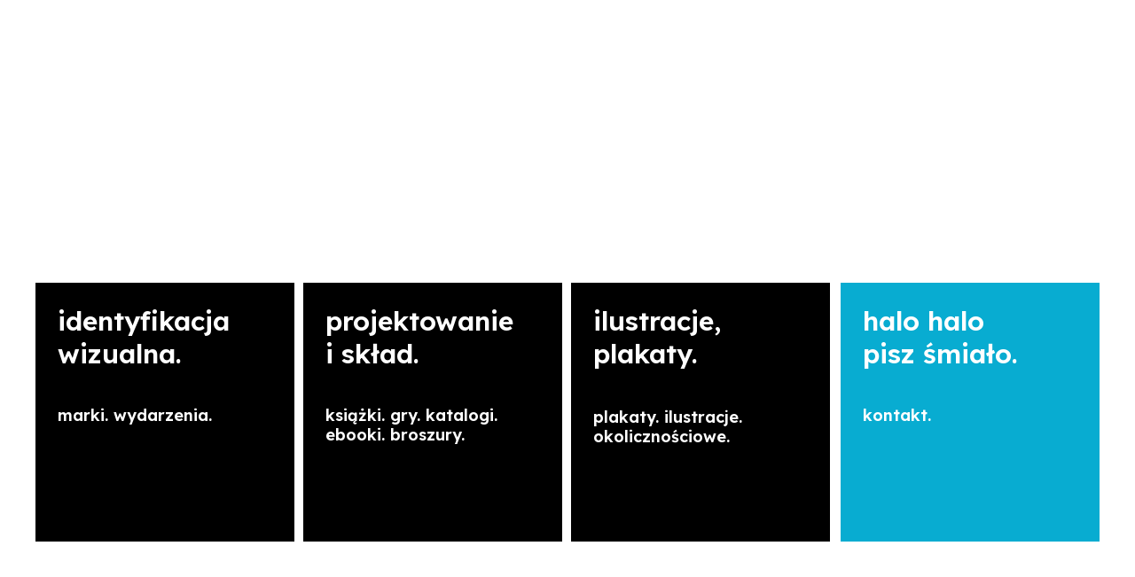

--- FILE ---
content_type: text/css
request_url: https://twojdar.com/files/dynamicContent/sites/t7xwde/css/webpage_17/m85teo48.css
body_size: 1959
content:
#element_2196_content{opacity: 1;background-color: rgb(255, 255, 255);background-size: cover;background-attachment: scroll;background-repeat: no-repeat;background-position: 0px 0px;border-radius: 0.0px; border: none;box-shadow: none;vertical-align: middle;horizontal-align: center;}#element_2196_content .ww_button_text{vertical-align:middle;text-align:center;}#element_2196 {z-index: 31;}#element_2112_content{opacity: 0.9;background: none;border-radius: 0.0px;border-left: 4.0px solid rgba(255, 255, 255, 0.9);border-right: 4.0px solid rgba(255, 255, 255, 0.9);border-top: 4.0px solid rgba(255, 255, 255, 0.9);border-bottom: 4.0px solid rgba(255, 255, 255, 0.9);box-shadow: none;}#element_2112 {z-index: 30;}#element_1803_content{opacity: 1;background: none;border-radius: 3.0px; border: none;box-shadow: none;vertical-align: middle;horizontal-align: center;}#element_1803_content .ww_button_text{vertical-align:middle;text-align:center;}#element_1803 {z-index: 29;}#element_1804_content{opacity: 1;background: none;border-radius: 3.0px; border: none;box-shadow: none;vertical-align: middle;horizontal-align: center;}#element_1804_content .ww_button_text{vertical-align:middle;text-align:center;}#element_1804 {z-index: 28;}#element_1805_content{opacity: 1;background: none;border-radius: 0.0px; border: none;box-shadow: none;}#element_1805 {z-index: 27;}#element_1806_content{opacity: 1;background: none;border-radius: 0.0px; border: none;box-shadow: none;}#element_1806 {z-index: 26;}#element_1807_content{opacity: 1;background-color: rgba(255, 255, 255, 0.9);background-size: cover;background-attachment: scroll;background-repeat: repeat;background-position: left top;border-radius: 0.0px; border: none;box-shadow: none;}#element_1807 {z-index: 25;}#group_211_content{opacity: 1;background: none;border-radius: 0.0px; border: none;box-shadow: none;}#group_211 {z-index: 24;}#element_1808_content{opacity: 1;background: none;border-radius: 0.0px; border: none;box-shadow: none;}#element_1808 {z-index: 23;}#element_1809_content{opacity: 1;background-color: rgba(255, 255, 255, 0.9);background-size: cover;background-attachment: scroll;background-repeat: repeat;background-position: left top;border-radius: 0.0px; border: none;box-shadow: none;}#element_1809 {z-index: 22;}#group_212_content{opacity: 1;background: none;border-radius: 0.0px; border: none;box-shadow: none;}#group_212 {z-index: 21;}#element_1810_content{opacity: 0.9;background: none;border-radius: 0.0px; border: none;box-shadow: none;}#element_1810 {z-index: 20;}#element_1811_content{opacity: 0.9;background: none;border-radius: 0.0px; border: none;box-shadow: none;}#element_1811 {z-index: 19;}#element_1812_content{opacity: 0.9;background: none;border-radius: 0.0px; border: none;box-shadow: none;}#element_1812 {z-index: 18;}#element_1813_content{opacity: 0.95;background: none;border-radius: 0.0px; border: none;box-shadow: none;}#element_1813 {z-index: 17;}#element_1814_content{opacity: 0.95;background: none;border-radius: 0.0px; border: none;box-shadow: none;}#element_1814 {z-index: 16;}#group_214_content{opacity: 1;background: none;border-radius: 0.0px; border: none;box-shadow: none;}#group_214 {z-index: 15;}#element_1469_content{opacity: 1;background: none;border-radius: 3.0px; border: none;box-shadow: none;vertical-align: middle;horizontal-align: center;}#element_1469_content .ww_button_text{vertical-align:middle;text-align:center;}#element_1469 {z-index: 14;}#element_1470_content{opacity: 1;background: none;border-radius: 3.0px; border: none;box-shadow: none;vertical-align: middle;horizontal-align: center;}#element_1470_content .ww_button_text{vertical-align:middle;text-align:center;}#element_1470 {z-index: 13;}#element_1472_content{opacity: 1;background: none;border-radius: 0.0px; border: none;box-shadow: none;}#element_1472 {z-index: 12;}#element_1473_content{opacity: 1;background: none;border-radius: 0.0px; border: none;box-shadow: none;}#element_1473 {z-index: 11;}#element_1474_content{opacity: 1;background-color: rgba(255, 255, 255, 0.9);background-size: cover;background-attachment: scroll;background-repeat: repeat;background-position: left top;border-radius: 0.0px; border: none;box-shadow: none;}#element_1474 {z-index: 10;}#group_129_content{opacity: 1;background: none;border-radius: 0.0px; border: none;box-shadow: none;}#group_129 {z-index: 9;}#element_1477_content{opacity: 1;background: none;border-radius: 0.0px; border: none;box-shadow: none;}#element_1477 {z-index: 8;}#element_1478_content{opacity: 1;background-color: rgba(255, 255, 255, 0.9);background-size: cover;background-attachment: scroll;background-repeat: repeat;background-position: left top;border-radius: 0.0px; border: none;box-shadow: none;}#element_1478 {z-index: 7;}#group_131_content{opacity: 1;background: none;border-radius: 0.0px; border: none;box-shadow: none;}#group_131 {z-index: 6;}#element_3163_content{opacity: 1;background-color: rgb(0, 0, 0);background-size: cover;background-attachment: scroll;background-repeat: no-repeat;background-position: 0px 0px;border-radius: 0.0px; border: none;box-shadow: none;vertical-align: top;horizontal-align: left;}#element_3163_content .ww_button_text{vertical-align:top;text-align:left;}#element_3163 {z-index: 5;}#element_3164_content{opacity: 1;background-color: rgb(8, 172, 209);background-size: cover;background-attachment: scroll;background-repeat: no-repeat;background-position: 0px 0px;border-radius: 0.0px; border: none;box-shadow: none;vertical-align: top;horizontal-align: left;}#element_3164_content .ww_button_text{vertical-align:top;text-align:left;}#element_3164 {z-index: 4;}#element_3162_content{opacity: 1;background-color: rgb(0, 0, 0);background-size: cover;background-attachment: scroll;background-repeat: no-repeat;background-position: 0px 0px;border-radius: 0.0px; border: none;box-shadow: none;vertical-align: top;horizontal-align: left;}#element_3162_content .ww_button_text{vertical-align:top;text-align:left;}#element_3162 {z-index: 3;}#element_3161_content{opacity: 1;background-color: rgb(0, 0, 0);background-size: cover;background-attachment: scroll;background-repeat: no-repeat;background-position: 0px 0px;border-radius: 0.0px; border: none;box-shadow: none;vertical-align: top;horizontal-align: left;}#element_3161_content .ww_button_text{vertical-align:top;text-align:left;}#element_3161 {z-index: 2;}#footerGroup_pl_content{opacity: 1;background: none;border-radius: 0.0px; border: none;box-shadow: none;}#footerGroup_pl {z-index: 1;}body, body::before, #body, #container {z-index: 0;}@media (max-width: 1199px){#element_3163{width: 158.0px;height: 158.0px;left: 0.0px;right: auto;top: 182.0px;}#element_3163_content{padding-left: 15.0px; padding-right: 15.0px; padding-top: 15.0px; padding-bottom: 15.0px;}#element_3164{width: 158.0px;height: 158.0px;left: 162.0px;right: auto;top: 19.0px;}#element_3164_content{padding-left: 15.0px; padding-right: 15.0px; padding-top: 15.0px; padding-bottom: 15.0px;}#element_3162{width: 158.0px;height: 158.0px;left: 162.0px;right: auto;top: 182.0px;}#element_3162_content{padding-left: 15.0px; padding-right: 15.0px; padding-top: 15.0px; padding-bottom: 15.0px;}#element_3161{width: 158.0px;height: 158.0px;left: 0.0px;right: auto;top: 19.0px;}#element_3161_content{padding-left: 15.0px; padding-right: 15.0px; padding-top: 15.0px; padding-bottom: 15.0px;}#footerGroup_pl{width: calc(100vw - var(--vertical-scrollbar-width, 0px));height: 340.0px;left: calc(-50vw + 50% + calc(var(--vertical-scrollbar-width, 0px)/2));right: auto;top: 3173.0px;}#footerGroup_pl_content{padding: 0px}#element_2196{width: 16.0px;height: 60.0px;left: -20.0px;right: auto;top: 426.46546558688055px;}#element_2196_content{padding: 0px}#element_2196 .ww_button_text_wrapper{padding: 0px}#element_2112{width: 69.0px;height: 96.0px;left: 127.0px;right: auto;top: 293.30330330342804px;}#element_2112_content{padding: 0px}#element_1803{visibility: hidden;}#element_1803{width: 195.0px;height: 45.0px;left: 63.0px;right: auto;top: 746.7132124716999px;}#element_1803_content{padding: 0px}#element_1803 .ww_button_text_wrapper{padding: 0px}#element_1804{visibility: hidden;}#element_1804{width: 195.0px;height: 45.0px;left: 63.0px;right: auto;top: 761.6546544125481px;}#element_1804_content{padding: 0px}#element_1804 .ww_button_text_wrapper{padding: 0px}#element_1805{width: 141.0px;height: 10.0px;left: 19.0px;right: auto;top: 690.5795795795646px;}#element_1805_content{padding-left: 5.0px; padding-right: 5.0px; padding-top: 5.0px; padding-bottom: 5.0px;}#element_1806{width: 301.0px;height: 10.0px;left: 19.0px;right: auto;top: 527.6606606605764px;}#element_1806_content{padding-left: 5.0px; padding-right: 5.0px; padding-top: 5.0px; padding-bottom: 5.0px;}#element_1807{width: 320.0px;height: 327.0px;left: 0.0px;right: auto;top: 486.3393393393317px;}#element_1807_content{padding: 0px}#group_211{visibility: hidden;}#group_211{width: 0.0px;height: 0.0px;left: 0.0px;right: auto;top: 0.0px;}#group_211_content{padding: 0px}#element_1805 {visibility: hidden;}#element_1806 {visibility: hidden;}#element_1807 {visibility: hidden;}#element_1808{width: 281.0px;height: 10.0px;left: 20.0px;right: auto;top: 584.1906903268664px;}#element_1808_content{padding-left: 5.0px; padding-right: 5.0px; padding-top: 5.0px; padding-bottom: 5.0px;}#element_1809{width: 320.0px;height: 248.0px;left: 0.0px;right: auto;top: 549.6546544121264px;}#element_1809_content{padding: 0px}#group_212{visibility: hidden;}#group_212{width: 0.0px;height: 0.0px;left: 0.0px;right: auto;top: 0.0px;}#group_212_content{padding: 0px}#element_1808 {visibility: hidden;}#element_1809 {visibility: hidden;}#element_1810{width: 300.0px;height: 425.0px;left: 10.0px;right: auto;top: 2668.0px;}#element_1810_content{padding: 0px}#element_1811{width: 300.0px;height: 425.0px;left: 10.0px;right: auto;top: 2127.0px;}#element_1811_content{padding: 0px}#element_1812{width: 300.0px;height: 453.0px;left: 10.0px;right: auto;top: 1558.0px;}#element_1812_content{padding: 0px}#element_1813{width: 300.0px;height: 423.0px;left: 10.0px;right: auto;top: 1105.0px;}#element_1813_content{padding: 0px}#element_1814{width: 300.0px;height: 423.0px;left: 10.0px;right: auto;top: 652.0px;}#element_1814_content{padding: 0px}#group_214{width: 300.0px;height: 2561.0px;left: 10.0px;right: auto;top: 612.0px;}#group_214_content{padding-left: 0.0px; padding-right: 0.0px; padding-top: 40.0px; padding-bottom: 80.0px;}#element_1469{visibility: hidden;}#element_1469{width: 195.0px;height: 45.0px;left: 63.0px;right: auto;top: 1029.6681679121987px;}#element_1469_content{padding: 0px}#element_1469 .ww_button_text_wrapper{padding: 0px}#element_1470{visibility: hidden;}#element_1470{width: 195.0px;height: 45.0px;left: 63.0px;right: auto;top: 1038.9369368162616px;}#element_1470_content{padding: 0px}#element_1470 .ww_button_text_wrapper{padding: 0px}#element_1472{width: 301.0px;height: 10.0px;left: 19.0px;right: auto;top: 658.03753753753px;}#element_1472_content{padding-left: 5.0px; padding-right: 5.0px; padding-top: 5.0px; padding-bottom: 5.0px;}#element_1473{width: 301.0px;height: 10.0px;left: 19.0px;right: auto;top: 466.1201201201127px;}#element_1473_content{padding-left: 5.0px; padding-right: 5.0px; padding-top: 5.0px; padding-bottom: 5.0px;}#element_1474{width: 320.0px;height: 427.0px;left: 0.0px;right: auto;top: 440.7747747747676px;}#element_1474_content{padding: 0px}#group_129{visibility: hidden;}#group_129{width: 0.0px;height: 0.0px;left: 0.0px;right: auto;top: 0.0px;}#group_129_content{padding: 0px}#element_1472 {visibility: hidden;}#element_1473 {visibility: hidden;}#element_1474 {visibility: hidden;}#element_1477{width: 281.0px;height: 10.0px;left: 19.0px;right: auto;top: 534.9189187976993px;}#element_1477_content{padding-left: 5.0px; padding-right: 5.0px; padding-top: 5.0px; padding-bottom: 5.0px;}#element_1478{width: 320.0px;height: 370.0px;left: 0.0px;right: auto;top: 503.14564552442596px;}#element_1478_content{padding: 0px}#group_131{visibility: hidden;}#group_131{width: 0.0px;height: 0.0px;left: 0.0px;right: auto;top: 0.0px;}#group_131_content{padding: 0px}#element_1477 {visibility: hidden;}#element_1478 {visibility: hidden;}#element_3163{width: 158.0px;height: 158.0px;left: 0.0px;right: auto;top: 3355.0px;}#element_3163_content{padding-left: 15.0px; padding-right: 15.0px; padding-top: 15.0px; padding-bottom: 15.0px;}#element_3163 .ww_button_text_wrapper{padding-left: 15.0px; padding-right: 15.0px; padding-top: 15.0px; padding-bottom: 15.0px;}#element_3164{width: 158.0px;height: 158.0px;left: 162.0px;right: auto;top: 3192.0px;}#element_3164_content{padding-left: 15.0px; padding-right: 15.0px; padding-top: 15.0px; padding-bottom: 15.0px;}#element_3164 .ww_button_text_wrapper{padding-left: 15.0px; padding-right: 15.0px; padding-top: 15.0px; padding-bottom: 15.0px;}#element_3162{width: 158.0px;height: 158.0px;left: 162.0px;right: auto;top: 3355.0px;}#element_3162_content{padding-left: 15.0px; padding-right: 15.0px; padding-top: 15.0px; padding-bottom: 15.0px;}#element_3162 .ww_button_text_wrapper{padding-left: 15.0px; padding-right: 15.0px; padding-top: 15.0px; padding-bottom: 15.0px;}#element_3161{width: 158.0px;height: 158.0px;left: 0.0px;right: auto;top: 3192.0px;}#element_3161_content{padding-left: 15.0px; padding-right: 15.0px; padding-top: 15.0px; padding-bottom: 15.0px;}#element_3161 .ww_button_text_wrapper{padding-left: 15.0px; padding-right: 15.0px; padding-top: 15.0px; padding-bottom: 15.0px;}#footerGroup_pl{width: calc(100vw - var(--vertical-scrollbar-width, 0px));height: 340.0px;left: calc(-50vw + 50% + calc(var(--vertical-scrollbar-width, 0px)/2));right: auto;top: 3173.0px;}#footerGroup_pl_content{padding: 0px}}@media (min-width: 1200px){#element_3163{width: 292.0px;height: 292.0px;left: 604.0px;right: auto;top: 19.0px;}#element_3163_content{padding-left: 25.0px; padding-right: 25.0px; padding-top: 25.0px; padding-bottom: 25.0px;}#element_3164{width: 292.0px;height: 292.0px;left: 908.0px;right: auto;top: 19.0px;}#element_3164_content{padding-left: 25.0px; padding-right: 25.0px; padding-top: 25.0px; padding-bottom: 25.0px;}#element_3162{width: 292.0px;height: 292.0px;left: 302.0px;right: auto;top: 19.0px;}#element_3162_content{padding-left: 25.0px; padding-right: 25.0px; padding-top: 25.0px; padding-bottom: 25.0px;}#element_3161{width: 292.0px;height: 292.0px;left: 0.0px;right: auto;top: 19.0px;}#element_3161_content{padding-left: 25.0px; padding-right: 25.0px; padding-top: 25.0px; padding-bottom: 25.0px;}#footerGroup_pl{width: calc(100vw - var(--vertical-scrollbar-width, 0px));height: 311.0px;left: calc(-50vw + 50% + calc(var(--vertical-scrollbar-width, 0px)/2));right: auto;top: 300.0px;}#footerGroup_pl_content{padding: 0px}#element_2196{visibility: hidden;}#element_2196{width: 16.0px;height: 60.0px;left: -20.0px;right: auto;top: 426.46546558688055px;}#element_2196_content{padding: 0px}#element_2196 .ww_button_text_wrapper{padding: 0px}#element_2112{visibility: hidden;}#element_2112{width: 150.0px;height: 205.0px;left: 877.0px;right: auto;top: 275.12312312312315px;}#element_2112_content{padding: 0px}#element_1803{visibility: hidden;}#element_1803{width: 195.0px;height: 45.0px;left: 522.0px;right: auto;top: 1043.8588587299016px;}#element_1803_content{padding: 0px}#element_1803 .ww_button_text_wrapper{padding: 0px}#element_1804{visibility: hidden;}#element_1804{width: 195.0px;height: 45.0px;left: 522.0px;right: auto;top: 1043.5300299093738px;}#element_1804_content{padding: 0px}#element_1804 .ww_button_text_wrapper{padding: 0px}#element_1805{visibility: hidden;}#element_1805{width: 465.0px;height: 10.0px;left: 627.0px;right: auto;top: 876.9309308651511px;}#element_1805_content{padding-left: 5.0px; padding-right: 5.0px; padding-top: 5.0px; padding-bottom: 5.0px;}#element_1806{visibility: hidden;}#element_1806{width: 465.0px;height: 10.0px;left: 153.0px;right: auto;top: 877.1501500843704px;}#element_1806_content{padding-left: 5.0px; padding-right: 5.0px; padding-top: 5.0px; padding-bottom: 5.0px;}#element_1807{visibility: hidden;}#element_1807{width: 320.0px;height: 327.0px;left: 0.0px;right: auto;top: 486.3393393393317px;}#element_1807_content{padding: 0px}#group_211{visibility: hidden;}#group_211{width: 0.0px;height: 0.0px;left: 0.0px;right: auto;top: 0.0px;}#group_211_content{padding: 0px}#element_1805 {visibility: hidden;}#element_1806 {visibility: hidden;}#element_1807 {visibility: hidden;}#element_1808{width: 935.0px;height: 10.0px;left: 152.0px;right: auto;top: 941.9804803615991px;}#element_1808_content{padding-left: 5.0px; padding-right: 5.0px; padding-top: 5.0px; padding-bottom: 5.0px;}#element_1809{width: 1001.0px;height: 189.0px;left: 119.0px;right: auto;top: 907.123122892237px;}#element_1809_content{padding: 0px}#group_212{visibility: hidden;}#group_212{width: 0.0px;height: 0.0px;left: 0.0px;right: auto;top: 0.0px;}#group_212_content{padding: 0px}#element_1808 {visibility: hidden;}#element_1809 {visibility: hidden;}#element_1810{width: 456.0px;height: 646.0px;left: 392.0px;right: auto;top: 2467.0px;}#element_1810_content{padding: 0px}#element_1811{width: 456.0px;height: 646.0px;left: 392.0px;right: auto;top: 1670.0px;}#element_1811_content{padding: 0px}#element_1812{width: 320.0px;height: 453.0px;left: 812.0px;right: auto;top: 1075.0px;}#element_1812_content{padding: 0px}#element_1813{width: 320.0px;height: 453.0px;left: 108.0px;right: auto;top: 1075.0px;}#element_1813_content{padding: 0px}#element_1814{width: 320.0px;height: 452.0px;left: 460.0px;right: auto;top: 1076.0px;}#element_1814_content{padding: 0px}#group_214{visibility: hidden;}#group_214{width: 0.0px;height: 120.0px;left: 0.0px;right: auto;top: -40.0px;}#group_214_content{padding-left: 0.0px; padding-right: 0.0px; padding-top: 40.0px; padding-bottom: 80.0px;}#element_1810 {visibility: hidden;}#element_1811 {visibility: hidden;}#element_1812 {visibility: hidden;}#element_1813 {visibility: hidden;}#element_1814 {visibility: hidden;}#element_1469{visibility: hidden;}#element_1469{width: 195.0px;height: 45.0px;left: 502.0px;right: auto;top: 1033.8588587299016px;}#element_1469_content{padding: 0px}#element_1469 .ww_button_text_wrapper{padding: 0px}#element_1470{visibility: hidden;}#element_1470{width: 195.0px;height: 45.0px;left: 502.0px;right: auto;top: 1003.0090088225729px;}#element_1470_content{padding: 0px}#element_1470 .ww_button_text_wrapper{padding: 0px}#element_1472{width: 465.0px;height: 10.0px;left: 607.0px;right: auto;top: 857.9309308651511px;}#element_1472_content{padding-left: 5.0px; padding-right: 5.0px; padding-top: 5.0px; padding-bottom: 5.0px;}#element_1473{width: 465.0px;height: 10.0px;left: 133.0px;right: auto;top: 858.1501500843704px;}#element_1473_content{padding-left: 5.0px; padding-right: 5.0px; padding-top: 5.0px; padding-bottom: 5.0px;}#element_1474{width: 1001.0px;height: 236.0px;left: 99.0px;right: auto;top: 822.4789789131992px;}#element_1474_content{padding: 0px}#group_129{visibility: hidden;}#group_129{width: 0.0px;height: 0.0px;left: 0.0px;right: auto;top: 0.0px;}#group_129_content{padding: 0px}#element_1472 {visibility: hidden;}#element_1473 {visibility: hidden;}#element_1474 {visibility: hidden;}#element_1477{width: 935.0px;height: 10.0px;left: 132.0px;right: auto;top: 922.5915914727236px;}#element_1477_content{padding-left: 5.0px; padding-right: 5.0px; padding-top: 5.0px; padding-bottom: 5.0px;}#element_1478{width: 1001.0px;height: 198.0px;left: 99.0px;right: auto;top: 887.7342340033615px;}#element_1478_content{padding: 0px}#group_131{visibility: hidden;}#group_131{width: 0.0px;height: 0.0px;left: 0.0px;right: auto;top: 0.0px;}#group_131_content{padding: 0px}#element_1477 {visibility: hidden;}#element_1478 {visibility: hidden;}#element_3163{width: 292.0px;height: 292.0px;left: 604.0px;right: auto;top: 319.0px;}#element_3163_content{padding-left: 25.0px; padding-right: 25.0px; padding-top: 25.0px; padding-bottom: 25.0px;}#element_3163 .ww_button_text_wrapper{padding-left: 25.0px; padding-right: 25.0px; padding-top: 25.0px; padding-bottom: 25.0px;}#element_3164{width: 292.0px;height: 292.0px;left: 908.0px;right: auto;top: 319.0px;}#element_3164_content{padding-left: 25.0px; padding-right: 25.0px; padding-top: 25.0px; padding-bottom: 25.0px;}#element_3164 .ww_button_text_wrapper{padding-left: 25.0px; padding-right: 25.0px; padding-top: 25.0px; padding-bottom: 25.0px;}#element_3162{width: 292.0px;height: 292.0px;left: 302.0px;right: auto;top: 319.0px;}#element_3162_content{padding-left: 25.0px; padding-right: 25.0px; padding-top: 25.0px; padding-bottom: 25.0px;}#element_3162 .ww_button_text_wrapper{padding-left: 25.0px; padding-right: 25.0px; padding-top: 25.0px; padding-bottom: 25.0px;}#element_3161{width: 292.0px;height: 292.0px;left: 0.0px;right: auto;top: 319.0px;}#element_3161_content{padding-left: 25.0px; padding-right: 25.0px; padding-top: 25.0px; padding-bottom: 25.0px;}#element_3161 .ww_button_text_wrapper{padding-left: 25.0px; padding-right: 25.0px; padding-top: 25.0px; padding-bottom: 25.0px;}#footerGroup_pl{width: calc(100vw - var(--vertical-scrollbar-width, 0px));height: 311.0px;left: calc(-50vw + 50% + calc(var(--vertical-scrollbar-width, 0px)/2));right: auto;top: 300.0px;}#footerGroup_pl_content{padding: 0px}}

--- FILE ---
content_type: application/javascript
request_url: https://twojdar.com/files/staticContent/5.353/websitesResources/websitesResources/objectAnimationModule-faed2954b34ca4dcb86daef2cba5ccbc.js
body_size: 40389
content:
//# sourceMappingURL=objectAnimationModule.js.map
var $jscomp={scope:{},getGlobal:function(g){return"undefined"!=typeof window&&window===g?g:"undefined"!=typeof global?global:g}};$jscomp.global=$jscomp.getGlobal(this);$jscomp.patches={};$jscomp.patch=function(g,c){($jscomp.patches[g]=$jscomp.patches[g]||[]).push(c);var b=$jscomp.global;g=g.split(".");for(var k=0;k<g.length-1&&b;k++)b=b[g[k]];g=g[g.length-1];b&&b[g]instanceof Function&&(b[g]=c(b[g]))};$jscomp.SYMBOL_PREFIX="jscomp_symbol_";
$jscomp.initSymbol=function(){$jscomp.initSymbol=function(){};if(!$jscomp.global.Symbol){$jscomp.global.Symbol=$jscomp.Symbol;var g=[],c=function(b){return function(c){g=[];c=b(c);for(var l=[],f=0,h=c.length;f<h;f++){var d;a:if(d=c[f],d.length<$jscomp.SYMBOL_PREFIX.length)d=!1;else{for(var a=0;a<$jscomp.SYMBOL_PREFIX.length;a++)if(d[a]!=$jscomp.SYMBOL_PREFIX[a]){d=!1;break a}d=!0}d?g.push(c[f]):l.push(c[f])}return l}};$jscomp.patch("Object.keys",c);$jscomp.patch("Object.getOwnPropertyNames",c);$jscomp.patch("Object.getOwnPropertySymbols",
function(b){return function(k){c.unused=Object.getOwnPropertyNames(k);g.push.apply(b(k));return g}})}};$jscomp.symbolCounter_=0;$jscomp.Symbol=function(g){return $jscomp.SYMBOL_PREFIX+g+$jscomp.symbolCounter_++};$jscomp.initSymbolIterator=function(){$jscomp.initSymbol();$jscomp.global.Symbol.iterator||($jscomp.global.Symbol.iterator=$jscomp.global.Symbol("iterator"));$jscomp.initSymbolIterator=function(){}};
!function(g){function c(k){if(b[k])return b[k].exports;var l=b[k]={i:k,l:!1,exports:{}};return g[k].call(l.exports,l,l.exports,c),l.l=!0,l.exports}var b={};c.m=g;c.c=b;c.d=function(b,l,f){c.o(b,l)||Object.defineProperty(b,l,{configurable:!1,enumerable:!0,get:f})};c.n=function(b){var l=b&&b.__esModule?function(){return b.default}:function(){return b};return c.d(l,"a",l),l};c.o=function(b,c){return Object.prototype.hasOwnProperty.call(b,c)};c.p="";c(c.s=6670)}({0:function(g,c,b){c.a=function(b,c){if(!(b instanceof
c))throw new TypeError("Cannot call a class as a function");}},1:function(g,c,b){function k(b,c){for(var h=0;h<c.length;h++){var d=c[h];d.enumerable=d.enumerable||!1;d.configurable=!0;"value"in d&&(d.writable=!0);Object.defineProperty(b,d.key,d)}}c.a=function(b,c,h){c&&k(b.prototype,c);h&&k(b,h);return Object.defineProperty(b,"prototype",{writable:!1}),b}},107:function(g,c,b){c.a={TOP:"top",TOP_RIGHT:"topRight",RIGHT:"right",BOTTOM_RIGHT:"bottomRight",BOTTOM:"bottom",BOTTOM_LEFT:"bottomLeft",LEFT:"left",
TOP_LEFT:"topLeft",CENTER:"center"}},108:function(g,c,b){g={PX:"px",PERCENT:"%",VW:"vw",VH:"vh"};Object.freeze(g);c.a=g},11:function(g,c,b){c.a=function(b){if(void 0===b)throw new ReferenceError("this hasn't been initialised - super() hasn't been called");return b}},114:function(g,c,b){b.d(c,"a",function(){return h});var k=b(0),l=b(1),f=b(108),h=function(){function b(){var a=0<arguments.length&&void 0!==arguments[0]?arguments[0]:{};Object(k.a)(this,b);this.value=webwave.isNumberAndNotNaN(a.value)?
a.value:0;this.unit=webwave.isValidEnumValue(a.unit,f.a)?a.unit:f.a.PX}return Object(l.a)(b,[{key:"getUnit",value:function(){return this.unit}},{key:"setUnit",value:function(a){webwave.isValidEnumValue(a,f.a)&&(this.unit=a)}},{key:"getValue",value:function(){return this.value}},{key:"setValue",value:function(a){webwave.isNumberAndNotNaN(a)&&(this.value=a)}},{key:"serialize",value:function(){return{value:this.value,unit:this.unit}}},{key:"add",value:function(a){a instanceof b&&this.unit===a.getUnit()&&
(this.value+=a.getValue())}},{key:"subtract",value:function(a){return this.unit===a.getUnit()&&(this.value-=a.getValue()),this}},{key:"multiply",value:function(a){return this.value*=a,this}},{key:"equals",value:function(a){return this.getUnit()===a.getUnit()&&this.getValue()===a.getValue()}},{key:"toString",value:function(){return this.value+this.unit}},{key:"clone",value:function(){return new b({value:this.value,unit:this.unit})}},{key:"loadValuesFromObject",value:function(a){this.setUnit(a.getUnit());
this.setValue(a.getValue())}}],[{key:"parseLengthString",value:function(a){var b=String(a);a=parseFloat(b);b=b.match(/%|em/);return isNaN(a)?"":b?a+b:"".concat(Math.round(a),"px")}},{key:"parseLengthUnitString",value:function(a){return(a=String(a).match(/%|em|vh|vw/))?a.toString():f.a.PX}},{key:"isUnitVWorVH",value:function(a){return a===f.a.VH||a===f.a.VW}},{key:"isUnitPX",value:function(a){return a===f.a.PX}},{key:"isUnitVH",value:function(a){return a===f.a.VH}},{key:"isUnitVW",value:function(a){return a===
f.a.VW}},{key:"isUnitDynamic",value:function(a){return b.isUnitVH(a)||b.isUnitVW(a)}},{key:"createLengthWithPxUnitFromValue",value:function(a){return new b({value:!1===(1<arguments.length&&void 0!==arguments[1]?arguments[1]:{}).withoutRounding?Math.round(a):a,unit:f.a.PX})}}]),b}()},122:function(g,c,b){b.d(c,"a",function(){return h});var k=b(0),l=b(1),f=b(377),h=function(){function b(){Object(k.a)(this,b)}return Object(l.a)(b,null,[{key:"_normalizeTable",value:function(a){a.replaceWith("<div>".concat(a.text().replace(/\s+/g,
" ").trim(),"</div>"))}},{key:"htmlElementToText",value:function(a){var e;e=1<arguments.length&&void 0!==arguments[1]?arguments[1]:{};if(!0===e.preserveWhiteSpaces){var m=webwave.isDefAndNotNull(e.replaceValue)?e.replaceValue:"\n";e=e.property===f.a.INNER_TEXT?a[0].innerText.replace(b.multipleNewLineCharRegex,m):a[0].textContent.replace(b.multipleNewLineCharRegex,m)}else e=a.text();return e}},{key:"html2Text",value:function(a){var e=1<arguments.length&&void 0!==arguments[1]?arguments[1]:{},m=$('<div style="white-space: pre;"/>').html(a);
!0===e.stripTables&&m.find("table").each(function(a,e){b._normalizeTable($(e))});m=b.htmlElementToText(m,e);return!1===webwave.isDefAndNotEmpty(m)&&webwave.isStringAndNotEmpty(e.optionalValueOnEmpty)&&(m=e.optionalValueOnEmpty),m}},{key:"changeCssPropertyForEachChildrenElementInTextElement",value:function(a,b){a=a.find('*[style*="'.concat(b.cssProperty,'"]'));for(var m=0;m<a.length;m++)a[m].style[b.cssProperty]=b.newCssValue;return a}},{key:"decodeHtml",value:function(a){var b=document.createElement("textarea");
b.innerHTML=a;a=b.value;return b.remove(),a}},{key:"getTextContentWithoutRedundantNewLines",value:function(a){for(var b=1<arguments.length&&void 0!==arguments[1]?arguments[1]:{},m="",d=a[0].childNodes,c=0;c<d.length;c++)m+=d[c].textContent,c!==d.length-1&&(!0===b.withSpace?m+=" ":m+="\n");return m}},{key:"getTextContentWithoutRedundantNewLinesFromElementHtml",value:function(a){var e=document.createElement("div");return $(e).html(a.html()),b.getTextContentWithoutRedundantNewLines($(e))}},{key:"textToHTMLWithDivs",
value:function(a){return webwave.isStringAndNotEmpty(a)?(a=a.split(/\n/g),(a=a.map(function(a){return""===a?"<div>&nbsp;</div>":"<div>".concat(a,"</div>")})).join("")):a}}]),b}();h.htmlToElements=function(b){var a=document.createElement("template");return a.innerHTML=b.trim(),a.content.childNodes};h.multipleNewLineCharRegex=/(\n)((\s)*(\n))+/g},1224:function(g,c,b){b.d(c,"a",function(){return f});var k=b(0),l=b(1),f=function(){function b(d){Object(k.a)(this,b);this.propertyName=d.propertyName;this.template=
d.template;this.noClear=d.noClear;this.startValues=d.startValues;this.finalValues=d.finalValues;this.valueDeltas=[];for(d=0;d<this.finalValues.length;d++)this.valueDeltas.push(this.finalValues[d]-this.startValues[d])}return Object(l.a)(b,[{key:"generateStyleString",value:function(b){for(var a=this.template,e=0;e<this.valueDeltas.length;e++)a=a.replace("${".concat(e,"}"),this.startValues[e]+this.valueDeltas[e]*b);return a}}]),b}()},1230:function(g,c,b){c.a={LEFT:"left",CENTER:"center",RIGHT:"right"}},
1236:function(g,c,b){function k(b,d){var a=Object.keys(b);if(Object.getOwnPropertySymbols){var e=Object.getOwnPropertySymbols(b);d&&(e=e.filter(function(a){return Object.getOwnPropertyDescriptor(b,a).enumerable}));a.push.apply(a,e)}return a}function l(b){for(var d=1;d<arguments.length;d++){var a=null!=arguments[d]?arguments[d]:{};d%2?k(Object(a),!0).forEach(function(e){Object(f.a)(b,e,a[e])}):Object.getOwnPropertyDescriptors?Object.defineProperties(b,Object.getOwnPropertyDescriptors(a)):k(Object(a)).forEach(function(e){Object.defineProperty(b,
e,Object.getOwnPropertyDescriptor(a,e))})}return b}var f=b(15);g=b(2668);b=b(2669);b=l(l({},g.a),b.a);c.a=b},1279:function(g,c,b){g=b(8519);b=b(1599);c.a={BRAND:g.u.createVariableById(b.a.BRAND),SECONDARY:g.u.createVariableById(b.a.SECONDARY),COMPLEMENTARY:g.u.createVariableById(b.a.COMPLEMENTARY),FIRST_NEUTRAL:g.u.createVariableById(b.a.FIRST_NEUTRAL),SECOND_NEUTRAL:g.u.createVariableById(b.a.SECOND_NEUTRAL)}},1300:function(g,c,b){g=b(178);c.a={DEFAULT_ANIMATION_TIME:300,DEFAULT_DIRECTION:g.a.TOP}},
1301:function(g,c,b){b.d(c,"a",function(){return d});var k=b(0),l=b(1);g=(b(1224),b(1713));var f=b(1636),h=g.a.SWING,d=function(){function a(b){Object(k.a)(this,a);webwave.isNotDef(b)&&(b={});this._duration=webwave.isNumberAndNotNaN(b.duration)?b.duration:.5;this._delay=webwave.isNumberAndNotNaN(b.delay)?b.delay:0;this._distance=webwave.isNumberAndNotNaN(b.distance)?b.distance:200;this._onlyOnce=!0===b.onlyOnce;this._easing=webwave.isDef(b.easing)?b.easing:h;this._startCondition=webwave.isValidEnumValue(b.startCondition,
f.a)?b.startCondition:a.DEFAULT_START_CONDITION;this._startConditionDistance=webwave.isDef(b.startConditionDistance)?b.startConditionDistance:0}return Object(l.a)(a,[{key:"getDuration",value:function(){return this._duration}},{key:"setDuration",value:function(a){a=this._getValidFloatValue(a);webwave.isDef(a)&&(this._duration=a)}},{key:"getDelay",value:function(){return this._delay}},{key:"getDelayInMs",value:function(){return 1E3*this._delay}},{key:"setDelay",value:function(a){a=this._getValidFloatValue(a);
webwave.isDef(a)&&(this._delay=a)}},{key:"getDistance",value:function(){return this._distance}},{key:"setDistance",value:function(a){webwave.isString(a)&&(a=parseInt(a));webwave.isNumberAndNotNaN(a)&&(this._distance=a)}},{key:"getOnlyOnce",value:function(){return this._onlyOnce}},{key:"setOnlyOnce",value:function(a){this._onlyOnce=!0===a}},{key:"getEasing",value:function(){return this._easing}},{key:"setEasing",value:function(a){this._easing=a}},{key:"getStartCondition",value:function(){return this._startCondition}},
{key:"setStartCondition",value:function(a){this._startCondition=a}},{key:"getStartConditionDistance",value:function(){return this._startConditionDistance}},{key:"setStartConditionDistance",value:function(a){webwave.isString(a)&&(a=parseInt(a));webwave.isNumberAndNotNaN(a)&&(this._startConditionDistance=a)}},{key:"serialize",value:function(){return{duration:this._duration,delay:this._delay,distance:this._distance,onlyOnce:this._onlyOnce,easing:this._easing,startCondition:this._startCondition,startConditionDistance:this._startConditionDistance}}},
{key:"getMapToCopyAnimationSettings",value:function(){var a=this.serialize();return delete a.direction,a}},{key:"getAnimationPropsData",value:function(a){return[]}},{key:"prepareAnimatableObjectForAnimation",value:function(a){a.visibilities.setDuringAnimationVisibility(!0);a.getDomObject()[0].style.pointerEvents="none"}},{key:"cleanAnimatableObjectAfterAnimation",value:function(a){a.visibilities.setDuringAnimationVisibility(void 0);a.getDomObject()[0].style.pointerEvents=""}},{key:"clone",value:function(){return new a(this.serialize())}},
{key:"getType",value:function(){}},{key:"_getValidFloatValue",value:function(a){if(webwave.isString(a)&&"."!==a[a.length-1]&&(a=parseFloat(a)),webwave.isNumberAndNotNaN(a))return a}}]),a}();d.DEFAULT_START_CONDITION=f.a.TOP_VISIBLE},1318:function(g,c,b){b.d(c,"a",function(){return f});var k=b(0),l=b(1),f=function(){function b(){Object(k.a)(this,b)}return Object(l.a)(b,null,[{key:"stripQuotesAndBackslashes",value:function(b){return webwave.isDef(b)?b.replace(/["'\\]/g,""):""}},{key:"stripBackgroundImageUrl",
value:function(b){return b.substring(4,b.length-1).toLowerCase()}},{key:"setCssPropertyForElement",value:function(d,a,e){d.style[a]=b.tryToFixValueToBeAcceptableByDOMApi(a,e)}},{key:"tryToFixValueToBeAcceptableByDOMApi",value:function(b,a){var e=a;return-1<["left","right","top","bottom"].indexOf(b)&&webwave.isNumberAndNotNaN(a)&&(e="".concat(e,"px")),e}},{key:"setCssPropertiesForElement",value:function(d,a){for(var e in a)a.hasOwnProperty(e)&&b.setCssPropertyForElement(d,e,a[e])}},{key:"setCssPropertiesForElements",
value:function(d,a){for(var e=0;e<d.length;e++)b.setCssPropertiesForElement(d[e],a)}}]),b}()},1325:function(g,c,b){b.d(c,"a",function(){return d});var k=b(0),l=b(1),f=b(1300),h=0,d=function(){function a(b){Object(k.a)(this,a);webwave.isNotDef(b)&&(b={});this._id=h++;this._duration=webwave.isDef(b.duration)&&webwave.isNumber(b.duration)?b.duration:f.a.DEFAULT_ANIMATION_TIME;this._progress=this._currentTime=this._startTime=0;this._finished=this._running=this._started=!1}return Object(l.a)(a,[{key:"setStartTime",
value:function(a){this._startTime=a}},{key:"setCurrentTime",value:function(a){this._currentTime=Math.min(a,this._duration);this._progress=Math.min(this._currentTime/this._duration,1)}},{key:"getProgress",value:function(){return this._progress}},{key:"getCurrentTime",value:function(){return this._currentTime}},{key:"getCurrentProgress",value:function(){return this._progress}},{key:"getStartTime",value:function(){return this._startTime}},{key:"getDuration",value:function(){return this._duration}},{key:"start",
value:function(a){!1===this._started&&(this.setStartTime(a),this._started=!0,this._running=!0)}},{key:"isStarted",value:function(){return this._started}},{key:"isRunning",value:function(){return this._running}},{key:"isFinished",value:function(){return this._finished}},{key:"stop",value:function(a){!1===this._finished&&(this._running=!1,this._finished=!0,!0===a&&this.finish())}},{key:"finish",value:function(){}},{key:"tick",value:function(a){}}]),a}()},141:function(g,c,b){c.a=function(b,c){(null==
c||c>b.length)&&(c=b.length);for(var f=0,h=Array(c);f<c;f++)h[f]=b[f];return h}},144:function(g,c,b){b.d(c,"a",function(){return a});var k=b(0),l=b(1),f=b(65),h=b(42),d=b(32),a=function(){function a(b){Object(k.a)(this,a);webwave.isNotDef(b)&&(b={});this._position=new h.a(b.position);this._size=new d.a(b.size)}return Object(l.a)(a,[{key:"getSize",value:function(){return this._size}},{key:"setSize",value:function(a){this._size=a}},{key:"getPosition",value:function(){return this._position}},{key:"setPosition",
value:function(a){this._position=a}},{key:"equals",value:function(a){return this.getPosition().equals(a.getPosition())&&this.getSize().equals(a.getSize())}},{key:"clone",value:function(){return new a({size:this.getSize().clone(),position:this.getPosition().clone()})}},{key:"moveBy",value:function(a){this.getPosition().add(a)}},{key:"getX1",value:function(){return this.getPosition().getX()}},{key:"setX1",value:function(a){var b=a-this.getPosition().getX();this.getSize().setWidth(this.getSize().getWidth()-
b);this.getPosition().setX(a)}},{key:"getX2",value:function(){return this.getPosition().getX()+this.getSize().getWidth()}},{key:"setX2",value:function(a){this.getSize().setWidth(a-this.getPosition().getX())}},{key:"getY1",value:function(){return this.getPosition().getY()}},{key:"setY1",value:function(a){var b=a-this.getPosition().getY();this.getSize().setHeight(this.getSize().getHeight()-b);this.getPosition().setY(a)}},{key:"getY2",value:function(){return this.getPosition().getY()+this.getSize().getHeight()}},
{key:"setY2",value:function(a){this.getSize().setHeight(a-this.getPosition().getY())}},{key:"getWidth",value:function(){return this.getSize().getWidth()}},{key:"setWidth",value:function(a){this.getSize().setWidth(a)}},{key:"getHeight",value:function(){return this.getSize().getHeight()}},{key:"setHeight",value:function(a){this.getSize().setHeight(a)}},{key:"intersects",value:function(a){return this.getX1()<=a.getX2()&&this.getX2()>=a.getX1()&&this.getY1()<=a.getY2()&&this.getY2()>=a.getY1()}},{key:"getCenterX",
value:function(){return this.getPosition().getX()+this.getSize().getWidth()/2}},{key:"getCenterY",value:function(){return this.getPosition().getY()+this.getSize().getHeight()/2}},{key:"getCenter",value:function(){return new h.a({x:this.getCenterX(),y:this.getCenterY()})}},{key:"containsMoreThanHalf",value:function(a){var b=a.getCenterX();a=a.getCenterY();return a>=this.getPosition().getY()&&a<=this.getY2()&&b>=this.getPosition().getX()&&b<=this.getX2()}},{key:"join",value:function(a){return this.setX1(Math.min(this.getX1(),
a.getX1())),this.setY1(Math.min(this.getY1(),a.getY1())),this.setX2(Math.max(this.getX2(),a.getX2())),this.setY2(Math.max(this.getY2(),a.getY2())),this}},{key:"collidesXByHalf",value:function(a){var b=this.getCenterX(),e=a.getCenterX();return b>=a.getX1()&&b<=a.getX2()||e>=this.getX1()&&e<=this.getX2()}},{key:"collidesYByHalf",value:function(a){var b=this.getCenterY(),e=a.getCenterY();return b>=a.getY1()&&b<=a.getY2()||e>=this.getY1()&&e<=this.getY2()}},{key:"crossCollidesByHalf",value:function(a){return this.collidesXByHalf(a)||
this.collidesYByHalf(a)}},{key:"crossCollidesY",value:function(a){return this.getY1()<=a.getY2()&&this.getY2()>=a.getY1()}},{key:"crossCollidesX",value:function(a){return this.getX1()<=a.getX2()&&this.getX2()>=a.getX1()}},{key:"contains",value:function(a){return this.getX1()<=a.getX1()&&this.getX2()>=a.getX2()&&this.getY1()<=a.getY1()&&this.getY2()>=a.getY2()}},{key:"getDistance2D",value:function(a){a=this.getDistance2DWithAvailableNegativeValue(a);return new h.a({x:Math.max(a.x,0),y:Math.max(a.y,
0)})}},{key:"getDistance2DWithAvailableNegativeValue",value:function(a){var b=this.getX1()<a.getX1()?a.getX1()-this.getX2():this.getX1()-a.getX2();a=this.getY1()<a.getY1()?a.getY1()-this.getY2():this.getY1()-a.getY2();return new h.a({x:b,y:a})}},{key:"getRectBetweenY",value:function(b){var d={x:Math.min(this.getX1(),b.getX1()),y:Math.min(this.getY2(),b.getY2())};return new a({position:d,size:{height:Math.max(0,Math.max(this.getY1(),b.getY1())-d.y),width:Math.max(this.getX2(),b.getX2())-d.x}})}},{key:"getRectBetweenX",
value:function(b){var d={x:Math.min(this.getX2(),b.getX2()),y:Math.min(this.getY1(),b.getY1())};return new a({position:d,size:{height:Math.max(this.getY2(),b.getY2())-d.y,width:Math.max(0,Math.max(this.getX1(),b.getX1())-d.x)}})}},{key:"moveTo",value:function(a){a=a.clone();a.subtract(this.getPosition());this.moveBy(a)}},{key:"isPointAbove",value:function(a){return a.getY()<this.getY1()}},{key:"isPointBelow",value:function(a){return a.getY()>this.getY2()}},{key:"isPointOnTheLeft",value:function(a){return a.getX()<
this.getX1()}},{key:"isPointOnTheRight",value:function(a){return a.getX()>this.getX2()}},{key:"isRectangleAbove",value:function(a){return this.getY1()>a.getY2()}},{key:"isRectangleBelow",value:function(a){return this.getY2()<a.getY1()}},{key:"containsPoint",value:function(a){var b=1<arguments.length&&void 0!==arguments[1]?arguments[1]:{};return(this.isPointBetweenX(a)||!0===b.checkIsBetweenY)&&(this.isPointBetweenY(a)||!0===b.checkIsBetweenX)}},{key:"isPointBetweenX",value:function(a){return this.getX1()<=
a.getX()&&this.getX2()>=a.getX()}},{key:"isPointBetweenY",value:function(a){return this.getY1()<=a.getY()&&this.getY2()>=a.getY()}},{key:"countYDistanceToPoint",value:function(a){return Math.min(Math.abs(this.getY1()-a.getY()),Math.abs(this.getY2()-a.getY()))}},{key:"addSize",value:function(a){this._size.add(a)}},{key:"addSizeValueByOrientation",value:function(a,b){switch(b){case f.a.HORIZONTAL:this._size.addWidth(a);break;case f.a.VERTICAL:this._size.addHeight(a)}}},{key:"getTopCenterPoint",value:function(){return new h.a({x:this.getCenterX(),
y:this.getY1()})}},{key:"getTopRightPoint",value:function(){return new h.a({x:this.getX2(),y:this.getY1()})}}]),a}()},15:function(g,c,b){c.a=function(b,c,f){c in b?Object.defineProperty(b,c,{value:f,enumerable:!0,configurable:!0,writable:!0}):b[c]=f;return b}},1552:function(g,c,b){var k={TOP:"top",RIGHT:"right",BOTTOM:"bottom",LEFT:"left",getOppositeDirection:function(b){switch(b){case k.TOP:return k.BOTTOM;case k.RIGHT:return k.LEFT;case k.BOTTOM:return k.TOP;case k.LEFT:return k.RIGHT}return b}};
c.a=k},1599:function(g,c,b){c.a={BRAND:"brand",SECONDARY:"secondary",COMPLEMENTARY:"complementary",FIRST_NEUTRAL:"neutral1",SECOND_NEUTRAL:"neutral2"}},16:function(g,c,b){b.d(c,"a",function(){return k});$jscomp.initSymbol();$jscomp.initSymbol();$jscomp.initSymbol();$jscomp.initSymbol();$jscomp.initSymbol();$jscomp.initSymbol();$jscomp.initSymbol();$jscomp.initSymbol();$jscomp.initSymbol();$jscomp.initSymbol();$jscomp.initSymbol();$jscomp.initSymbol();$jscomp.initSymbol();$jscomp.initSymbol();$jscomp.initSymbol();
$jscomp.initSymbol();$jscomp.initSymbol();$jscomp.initSymbol();$jscomp.initSymbol();$jscomp.initSymbol();$jscomp.initSymbol();$jscomp.initSymbol();$jscomp.initSymbol();$jscomp.initSymbol();$jscomp.initSymbol();$jscomp.initSymbol();$jscomp.initSymbol();$jscomp.initSymbol();$jscomp.initSymbol();$jscomp.initSymbol();$jscomp.initSymbol();$jscomp.initSymbol();$jscomp.initSymbol();$jscomp.initSymbol();$jscomp.initSymbol();$jscomp.initSymbol();$jscomp.initSymbol();$jscomp.initSymbol();$jscomp.initSymbol();
$jscomp.initSymbol();$jscomp.initSymbol();$jscomp.initSymbol();$jscomp.initSymbol();$jscomp.initSymbol();$jscomp.initSymbol();$jscomp.initSymbol();$jscomp.initSymbol();$jscomp.initSymbol();$jscomp.initSymbol();$jscomp.initSymbol();$jscomp.initSymbol();$jscomp.initSymbol();$jscomp.initSymbol();$jscomp.initSymbol();$jscomp.initSymbol();$jscomp.initSymbol();$jscomp.initSymbol();$jscomp.initSymbol();$jscomp.initSymbol();$jscomp.initSymbol();$jscomp.initSymbol();$jscomp.initSymbol();$jscomp.initSymbol();
$jscomp.initSymbol();$jscomp.initSymbol();$jscomp.initSymbol();$jscomp.initSymbol();$jscomp.initSymbol();$jscomp.initSymbol();$jscomp.initSymbol();$jscomp.initSymbol();$jscomp.initSymbol();$jscomp.initSymbol();$jscomp.initSymbol();$jscomp.initSymbol();$jscomp.initSymbol();$jscomp.initSymbol();$jscomp.initSymbol();$jscomp.initSymbol();$jscomp.initSymbol();$jscomp.initSymbol();$jscomp.initSymbol();$jscomp.initSymbol();$jscomp.initSymbol();$jscomp.initSymbol();$jscomp.initSymbol();$jscomp.initSymbol();
$jscomp.initSymbol();$jscomp.initSymbol();$jscomp.initSymbol();$jscomp.initSymbol();$jscomp.initSymbol();$jscomp.initSymbol();$jscomp.initSymbol();$jscomp.initSymbol();$jscomp.initSymbol();$jscomp.initSymbol();$jscomp.initSymbol();$jscomp.initSymbol();$jscomp.initSymbol();$jscomp.initSymbol();$jscomp.initSymbol();$jscomp.initSymbol();$jscomp.initSymbol();$jscomp.initSymbol();$jscomp.initSymbol();$jscomp.initSymbol();$jscomp.initSymbol();$jscomp.initSymbol();$jscomp.initSymbol();$jscomp.initSymbol();
$jscomp.initSymbol();$jscomp.initSymbol();$jscomp.initSymbol();$jscomp.initSymbol();$jscomp.initSymbol();$jscomp.initSymbol();$jscomp.initSymbol();$jscomp.initSymbol();$jscomp.initSymbol();$jscomp.initSymbol();$jscomp.initSymbol();$jscomp.initSymbol();$jscomp.initSymbol();$jscomp.initSymbol();$jscomp.initSymbol();$jscomp.initSymbol();$jscomp.initSymbol();$jscomp.initSymbol();$jscomp.initSymbol();$jscomp.initSymbol();$jscomp.initSymbol();$jscomp.initSymbol();$jscomp.initSymbol();$jscomp.initSymbol();
$jscomp.initSymbol();$jscomp.initSymbol();$jscomp.initSymbol();$jscomp.initSymbol();$jscomp.initSymbol();$jscomp.initSymbol();$jscomp.initSymbol();$jscomp.initSymbol();$jscomp.initSymbol();$jscomp.initSymbol();$jscomp.initSymbol();$jscomp.initSymbol();$jscomp.initSymbol();$jscomp.initSymbol();$jscomp.initSymbol();$jscomp.initSymbol();$jscomp.initSymbol();$jscomp.initSymbol();$jscomp.initSymbol();$jscomp.initSymbol();$jscomp.initSymbol();$jscomp.initSymbol();$jscomp.initSymbol();$jscomp.initSymbol();
$jscomp.initSymbol();$jscomp.initSymbol();$jscomp.initSymbol();$jscomp.initSymbol();$jscomp.initSymbol();$jscomp.initSymbol();$jscomp.initSymbol();$jscomp.initSymbol();$jscomp.initSymbol();$jscomp.initSymbol();$jscomp.initSymbol();$jscomp.initSymbol();$jscomp.initSymbol();$jscomp.initSymbol();$jscomp.initSymbol();$jscomp.initSymbol();$jscomp.initSymbol();$jscomp.initSymbol();$jscomp.initSymbol();$jscomp.initSymbol();$jscomp.initSymbol();$jscomp.initSymbol();$jscomp.initSymbol();$jscomp.initSymbol();
$jscomp.initSymbol();$jscomp.initSymbol();$jscomp.initSymbol();$jscomp.initSymbol();$jscomp.initSymbol();$jscomp.initSymbol();$jscomp.initSymbol();$jscomp.initSymbol();$jscomp.initSymbol();$jscomp.initSymbol();$jscomp.initSymbol();$jscomp.initSymbol();$jscomp.initSymbol();$jscomp.initSymbol();$jscomp.initSymbol();$jscomp.initSymbol();$jscomp.initSymbol();$jscomp.initSymbol();$jscomp.initSymbol();$jscomp.initSymbol();$jscomp.initSymbol();$jscomp.initSymbol();$jscomp.initSymbol();$jscomp.initSymbol();
$jscomp.initSymbol();$jscomp.initSymbol();$jscomp.initSymbol();$jscomp.initSymbol();$jscomp.initSymbol();$jscomp.initSymbol();$jscomp.initSymbol();$jscomp.initSymbol();$jscomp.initSymbol();$jscomp.initSymbol();$jscomp.initSymbol();$jscomp.initSymbol();$jscomp.initSymbol();$jscomp.initSymbol();$jscomp.initSymbol();$jscomp.initSymbol();$jscomp.initSymbol();$jscomp.initSymbol();$jscomp.initSymbol();$jscomp.initSymbol();$jscomp.initSymbol();$jscomp.initSymbol();$jscomp.initSymbol();$jscomp.initSymbol();
$jscomp.initSymbol();$jscomp.initSymbol();var k={AdditionalEventService:Symbol.for("AdditionalEventService"),AILanguageService:Symbol.for("AILanguageService"),AINewsGenerationService:Symbol.for("AINewsGenerationService"),AISectionGenerationService:Symbol.for("AISectionGenerationService"),AISeoWriterService:Symbol.for("AISeoWriterService"),AIWebsiteColorsService:Symbol.for("AIWebsiteColorsService"),AIWebsiteCookiesService:Symbol.for("AIWebsiteCookiesService"),AIWebsiteFontsService:Symbol.for("AIWebsiteFontsService"),
AIWebsiteTranslationService:Symbol.for("AIWebsiteTranslationService"),AIWebsiteService:Symbol.for("AIWebsiteService"),AIWebsiteWObjectManager:Symbol.for("AIWebsiteWObjectManager"),AIWebsiteWPagesService:Symbol.for("AIWebsiteWPagesService"),AIWrapperFactory:Symbol.for("AIWrapperFactory"),AlignElementsService:Symbol.for("AlignElementsService"),AnimationOnScrollService:Symbol.for("AnimationOnScrollService"),Animator:Symbol.for("Animator"),WebsiteDataStoreService:Symbol.for("WebsiteDataStoreService"),
AutoSaveService:Symbol.for("AutoSaveService"),AutomaticImportService:Symbol.for("AutomaticImportService"),BackgroundMapCreatorService:Symbol.for("BackgroundMapCreatorService"),BackgroundParallaxService:Symbol.for("BackgroundParallaxService"),BackupService:Symbol.for("BackupService"),BasicFontService:Symbol.for("BasicFontService"),BrowserDetectService:Symbol.for("BrowserDetectService"),ButtonService:Symbol.for("ButtonService"),CKEditorOpenAI:Symbol.for("CKEditorOpenAI"),CarouselService:Symbol.for("CarouselService"),
ClipboardService:Symbol.for("ClipboardService"),CommandService:Symbol.for("CommandService"),CommentAuthenticationService:Symbol.for("CommentAuthenticationService"),CommentLinkService:Symbol.for("CommentLinkService"),CommentService:Symbol.for("CommentService"),ContextMenuService:Symbol.for("ContextMenuService"),CookieBarService:Symbol.for("CookieBarService"),CookiePopupSettingsService:Symbol.for("CookiePopupSettingsService"),CookiePopupIconService:Symbol.for("CookiePopupIconService"),CookieShowSettingsService:Symbol.for("CookieShowSettingsService"),
CoreService:Symbol.for("CoreService"),DatePickerService:Symbol.for("DatePickerService"),DispatchActionIcon:Symbol.for("DispatchActionIcon"),DownloadProtectionService:Symbol.for("DownloadProtectionService"),DropImageUpload:Symbol.for("DropImageUpload"),DuplicateService:Symbol.for("DuplicateService"),DynamicMenuService:Symbol.for("DynamicMenuService"),DropdownMenuItemFactory:Symbol.for("DropdownMenuItemFactory"),EditorControlsOverlayService:Symbol.for("EditorControlsOverlayService"),EditorRoleService:Symbol.for("EditorRoleService"),
EditorSelectionManager:Symbol.for("EditorSelectionManager"),EditorSettingsService:Symbol.for("EditorSettingsService"),ElementRotationService:Symbol.for("ElementRotationService"),EmbeddedElementService:Symbol.for("EmbeddedElementService"),ElementService:Symbol.for("ElementService"),FeedService:Symbol.for("FeedService"),FeedCategoryService:Symbol.for("FeedCategoryService"),FeedInnerElementFactory:Symbol.for("FeedInnerElementFactory"),FeedHtmlBuilder:Symbol.for("FeedHtmlBuilder"),FileManagerService:Symbol.for("FileManagerService"),
FontManagerService:Symbol.for("FontManagerService"),FontService:Symbol.for("FontService"),FooterService:Symbol.for("FooterService"),FormService:Symbol.for("FormService"),GalleryService:Symbol.for("GalleryService"),GeneralSettingsService:Symbol.for("GeneralSettingsService"),GoogleFontService:Symbol.for("GoogleFontService"),GoogleMapsService:Symbol.for("GoogleMapsService"),GradientService:Symbol.for("GradientService"),GroupService:Symbol.for("GroupService"),GuiEditorBaseShortcuts:Symbol.for("GuiEditorBaseShortcuts"),
GuiModeService:Symbol.for("GuiModeService"),GuideService:Symbol.for("GuideService"),GuideStoreService:Symbol.for("GuideStoreService"),HeadCodeService:Symbol.for("HeadCodeService"),HeaderBoxService:Symbol.for("HeaderBoxService"),HtmlEditorService:Symbol.for("HtmlEditorService"),IdGeneratorService:Symbol.for("IdGeneratorService"),ImageBankService:Symbol.for("ImageBankService"),ImageEditorService:Symbol.for("ImageEditorService"),ImgService:Symbol.for("ImgService"),InfoboxService:Symbol.for("InfoboxService"),
InitGUIService:Symbol.for("InitGUIService"),InnerElementControlsVisualiser:Symbol.for("InnerElementControlsVisualiser"),InnerElementService:Symbol.for("InnerElementService"),InpostEasyPackService:Symbol.for("InpostEasyPackService"),InteractionsService:Symbol.for("InteractionsService"),JsonUpgradeService:Symbol.for("JsonUpgradeService"),KenBurnsService:Symbol.for("KenBurnsService"),KeyboardService:Symbol.for("KeyboardService"),LanguageService:Symbol.for("LanguageService"),LayerFooterButtonService:Symbol.for("LayerFooterButtonService"),
LayerManager:Symbol.for("LayerManager"),LayerNodeFactory:Symbol.for("LayerNodeFactory"),LayerNodeService:Symbol.for("LayerNodeService"),LayerNodeStore:Symbol.for("LayerNodeStore"),LayerService:Symbol.for("LayerService"),LayerStackFactory:Symbol.for("LayerStackFactory"),LayoutService:Symbol.for("LayoutService"),LinkElementService:Symbol.for("LinkElementService"),LocalStorageService:Symbol.for("LocalStorageService"),LocationService:Symbol.for("LocationService"),MarketingService:Symbol.for("MarketingService"),
MediaPlayerService:Symbol.for("MediaPlayerService"),MediaService:Symbol.for("MediaService"),MenuItemService:Symbol.for("MenuItemService"),MenuManagerService:Symbol.for("MenuManagerService"),MenuToolService:Symbol.for("MenuToolService"),MouseDragSelectionService:Symbol.for("MouseDragSelectionService"),MultiSectionElementsLockService:Symbol.for("MultiSectionElementsLockService"),NavigationService:Symbol.for("NavigationService"),NavigationFooterService:Symbol.for("NavigationFooterService"),NavigationTopService:Symbol.for("NavigationTopService"),
NavigationTopView:Symbol.for("NavigationTopView"),NewLanguageService:Symbol.for("NewLanguageService"),NewsCategoryManagerService:Symbol.for("NewsCategoryManagerService"),NewsManagerService:Symbol.for("NewsManagerService"),NewsCategoryService:Symbol.for("NewsCategoryService"),NewsLayoutManagerService:Symbol.for("NewsLayoutManagerService"),NewsLayoutService:Symbol.for("NewsLayoutService"),FeedPaginationService:Symbol.for("FeedPaginationService"),NewsService:Symbol.for("NewsService"),NewsfeedService:Symbol.for("NewsfeedService"),
ObjectAnimationService:Symbol.for("ObjectAnimationService"),ObjectDistanceService:Symbol.for("ObjectDistanceService"),ObjectEdgeService:Symbol.for("ObjectEdgeService"),ObjectFixService:Symbol.for("ObjectFixService"),ObjectImportHelper:Symbol.for("ObjectImportHelper"),ObjectLibraryService:Symbol.for("ObjectLibraryService"),ObjectLibraryToolWindow:Symbol.for("ObjectLibraryToolWindow"),ObjectRelationService:Symbol.for("ObjectRelationService"),ObjectService:Symbol.for("ObjectService"),OnlineStoreService:Symbol.for("OnlineStoreService"),
OnboardingService:Symbol.for("OnboardingService"),OrderHistoryPopupService:Symbol.for("OrderHistoryPopupService"),OrderHistoryService:Symbol.for("OrderHistoryService"),OrderPopupService:Symbol.for("OrderPopupService"),PageAreaBackgroundService:Symbol.for("PageAreaBackgroundService"),PageCanvasService:Symbol.for("PageCanvasService"),PageManagerService:Symbol.for("PageManagerService"),PageService:Symbol.for("PageService"),PaletteService:Symbol.for("PaletteService"),PhotoswipeService:Symbol.for("PhotoswipeService"),
PopupManager:Symbol.for("PopupManager"),PopupPageManagerService:Symbol.for("PopupPageMangerService"),NewsManagementService:Symbol.for("NewsManagementService"),PositionService:Symbol.for("PositionService"),ProductCategoryService:Symbol.for("ProductCategoryService"),ProductCategoryStore:Symbol.for("ProductCategoryStore"),ProductLayoutService:Symbol.for("ProductLayoutService"),ProductListPopupService:Symbol.for("ProductListPopupService"),ProductMapGenerator:Symbol.for("ProductMapGenerator"),ProductPageService:Symbol.for("ProductPageService"),
ProfileService:Symbol.for("ProfileService"),ProjectService:Symbol.for("ProjectService"),PublicationRestrictionService:Symbol.for("PublicationRestrictionService"),PublishService:Symbol.for("PublishService"),RelationManagerService:Symbol.for("RelationManagerService"),RwdPropertiesService:Symbol.for("RwdPropertiesService"),RwdService:Symbol.for("RwdService"),RwdSizeTransformerFactory:Symbol.for("RwdSizeTransformerFactory"),SalesmanagoEventService:Symbol.for("SalesmanagoEventService"),ScreenshotService:Symbol.for("ScreenshotService"),
ScrollService:Symbol.for("ScrollService"),SectionIcons:Symbol.for("SectionIcons"),SectionModeService:Symbol.for("SectionModeService"),SeoAutomatonManagerService:Symbol.for("SeoAutomatonManagerService"),SeoAutomatonService:Symbol.for("SeoAutomatonService"),SeoCriterionFactory:Symbol.for("SeoCriterionFactory"),SeoElementFinder:Symbol.for("SeoElementFinder"),SeoSettingsPopupService:Symbol.for("SeoSettingsPopupService"),SimpleTextEditorService:Symbol.for("SimpleTextEditorService"),SnipcartService:Symbol.for("SnipcartService"),
SnipcartStoreService:Symbol.for("SnipcartStoreService"),StorageService:Symbol.for("StorageService"),StoreAnalyticsManager:Symbol.for("StoreAnalyticsManager"),StoreDotPayPaymentProvider:Symbol.for("StoreDotPayPaymentProvider"),StoreP24PaymentProvider:Symbol.for("StoreP24PaymentProvider"),StorePayPalPaymentProvider:Symbol.for("StorePayPalPaymentProvider"),StorePaymentProvider:Symbol.for("StorePaymentProvider"),StorePaymentProviderFactory:Symbol.for("StorePaymentProviderFactory"),StoreService:Symbol.for("StoreService"),
StoreSettingsMapGenerator:Symbol.for("StoreSettingsMapGenerator"),StoreSettingsService:Symbol.for("StoreSettingsService"),StoreStripePaymentProvider:Symbol.for("StoreStripePaymentProvider"),StyleableComponentSelectorFactory:Symbol.for("StyleableComponentSelectorFactory"),StyleService:Symbol.for("StyleService"),TemplateStore:Symbol.for("TemplateStore"),TextEditorService:Symbol.for("TextEditorService"),TextElementService:Symbol.for("TextElementService"),TextStyleService:Symbol.for("TextStyleService"),
ToolWindowService:Symbol.for("ToolWindowService"),TooltipCommentService:Symbol.for("TooltipCommentService"),TutorialService:Symbol.for("TutorialService"),UndoButtonService:Symbol.for("UndoButtonService"),UndoService:Symbol.for("UndoService"),UpgradeService:Symbol.for("UpgradeService"),UploadFileService:Symbol.for("UploadFileService"),UserChatService:Symbol.for("UserChatService"),UserFlowService:Symbol.for("UserFlowService"),UserFontService:Symbol.for("UserFontService"),UsersPopupService:Symbol.for("UsersPopupService"),
VisibilityKnowledgeService:Symbol.for("VisibilityKnowledgeService"),WElementFactory:Symbol.for("WElementFactory"),WElementImageCropperFactory:Symbol.for("WElementImageCropperFactory"),WFooterFactory:Symbol.for("WFooterFactory"),WGroupFactory:Symbol.for("WGroupFactory"),WLayoutGroupFactory:Symbol.for("WLayoutGroupFactory"),WObjectComponentSelectorService:Symbol.for("WObjectComponentSelectorService"),WObjectControlsVisualiser:Symbol.for("WObjectControlsVisualiser"),WObjectEditIcons:Symbol.for("WObjectEditIcons"),
WObjectFactory:Symbol.for("WObjectFactory"),WObjectLockService:Symbol.for("WObjectLockService"),WObjectMoveLimitService:Symbol.for("WObjectMoveLimitService"),WObjectMoveService:Symbol.for("WObjectMoveService"),WObjectRwdMathService:Symbol.for("WObjectRwdMathService"),WObjectSnapService:Symbol.for("WObjectSnapService"),WPageDuplicateService:Symbol.for("WPageDuplicateService"),WPageFactory:Symbol.for("WPageFactory"),WPageStore:Symbol.for("WPageStore"),WSectionFactory:Symbol.for("WSectionFactory"),WSectionService:Symbol.for("WSectionService"),
WebmasterObjectLibraryService:Symbol.for("WebmasterObjectLibraryService"),WebmasterObjectService:Symbol.for("WebmasterObjectService"),WebpageBackgroundService:Symbol.for("WebpageBackgroundService"),WebpageService:Symbol.for("WebpageService"),WebpageWithSectionsService:Symbol.for("WebpageWithSectionsService"),WebsiteAccessPopupService:Symbol.for("WebsiteAccessPopupService"),WebsiteColorPropertyFactory:Symbol.for("WebsiteColorPropertyFactory"),WebsiteColorService:Symbol.for("WebsiteColorService"),WebsiteColorStyleManager:Symbol.for("WebsiteColorStyleManager"),
WebsiteItemListService:Symbol.for("WebsiteItemListService"),WebsitePropertiesService:Symbol.for("WebsitePropertiesService"),WebwaveTemplateJsonUpgradeService:Symbol.for("WebwaveTemplateJsonUpgradeService"),ZoomService:Symbol.for("ZoomService"),PagePanService:Symbol.for("PagePanService")}},1609:function(g,c,b){c.a={DISABLED:"disabled",BASIC_KEN_BURNS:"basicKenBurns"}},161:function(g,c,b){c.a=function(b,c){if(b){if("string"==typeof b)return Object(k.a)(b,c);var h=Object.prototype.toString.call(b).slice(8,
-1);"Object"===h&&b.constructor&&(h=b.constructor.name);if("Map"===h||"Set"===h)return Array.from(b);if("Arguments"===h||/^(?:Ui|I)nt(?:8|16|32)(?:Clamped)?Array$/.test(h))return Object(k.a)(b,c)}};var k=b(141)},1636:function(g,c,b){c.a={TOP_VISIBLE:"topVisible",BOTTOM_VISIBLE:"bottomVisible",DISTANCE_FROM_TOP:"distanceFromTop"}},1669:function(g,c,b){function k(){}b.d(c,"a",function(){return h});var l=b(1),f=b(0);!function(){var b=[];window.addEventListener("message",function(a){a.source==window&&
"zero-timeout-message"==a.data&&(a.stopPropagation(),0<b.length&&b.shift()())},!0);window.setZeroTimeout=function(a){b.push(a);window.postMessage("zero-timeout-message","*")}}();var h=function(){function b(a){Object(f.a)(this,b);void 0===a&&(a={});this.queue=[];this._errorHandler=a.onError||k;this._continueOnError=a.continueOnError}return Object(l.a)(b,[{key:"addToQueue",value:function(a,b){this.queue.push(new function q(a,b){Object(f.a)(this,q);this.func=a;this.args=b}(a,Array.prototype.slice.call(arguments,
1)))}},{key:"dequeue",value:function(){var a=this;0<a.queue.length&&setZeroTimeout(function(){var b=a.queue.shift();try{var d=b.func.apply(this,b.args);webwave.isObject(d)&&webwave.isFunction(d.then)?d.then(function(){a.dequeue()}):a.dequeue()}catch(c){"function"==typeof a._errorHandler?a._errorHandler.call(a,c):webwave.error(c),a.getContinueOnError()&&a.dequeue()}},0)}},{key:"dequeueSync",value:function(){for(var a;a=this.queue.shift();)try{a.func.apply(this,a.args)}catch(b){webwave.log("error occured during Worker.dequeueSync",
this,b),this._errorHandler.call(this,b)}}},{key:"getContinueOnError",value:function(){return!0===this._continueOnError}}]),b}();webwave.provide("com.webwave.worker.Worker");com.webwave.worker.Worker=h},17:function(g,c,b){function k(){return(k="undefined"!=typeof Reflect&&Reflect.get?Reflect.get:function(b,c,d){var a=Object(l.a)(b,c);if(a)return a=Object.getOwnPropertyDescriptor(a,c),a.get?a.get.call(3>arguments.length?b:d):a.value}).apply(this,arguments)}c.a=k;var l=b(407)},1713:function(g,c,b){c.a=
{SWING:"swing",LINEAR:"linear",EASE_IN:"ease-in",EASE_OUT:"ease-out",EASE_IN_OUT:"ease-in-out",BOUNCE_IN:"bounce-in",BOUNCE_OUT:"bounce-out",BOUNCE_IN_OUT:"bounce-in-out"}},1719:function(g,c,b){c.a={DOM_POSITION:"domPosition",DOM_SIZE:"domSize"}},1740:function(g,c,b){function k(b){var e=function(){if("undefined"==typeof Reflect||!Reflect.construct||Reflect.construct.sham)return!1;if("function"==typeof Proxy)return!0;try{return Boolean.prototype.valueOf.call(Reflect.construct(Boolean,[],function(){})),
!0}catch(a){return!1}}();return function(){var c;c=Object(a.a)(b);if(e){var f=Object(a.a)(this).constructor;c=Reflect.construct(c,arguments,f)}else c=c.apply(this,arguments);return Object(d.a)(this,c)}}b.d(c,"a",function(){return e});var l=b(0),f=b(1),h=b(3),d=b(4),a=b(2);g=b(1325);b=b(1713);var e=function(a){function b(a){var d;return Object(l.a)(this,b),(d=e.call(this,a))._easing=webwave.isDef(a.easing)?a.easing:b.DEFAULT_EASING_FUNCTION,webwave.isString(d._easing)&&(d._easing=jQuery.easing[d._easing]),
d._onComplete=a.onComplete,d._stepCallback=a.step,d}Object(h.a)(b,a);var e=k(b);return Object(f.a)(b,[{key:"finish",value:function(){this._running=!1;this._finished=!0;this.setCurrentTime(this.getDuration());this.render();this.clean();webwave.isFunction(this._onComplete)&&this._onComplete()}},{key:"reset",value:function(){this._running=!1;this._finished=!0;this.setCurrentTime(0);this.render();this.clean();webwave.isFunction(this._onComplete)&&this._onComplete()}},{key:"clean",value:function(){}},
{key:"dispose",value:function(){}},{key:"render",value:function(){throw Error("renderer not implemented!");}},{key:"updateValues",value:function(){throw Error("update values not implemented!");}},{key:"tick",value:function(){this.updateValues();this.render();webwave.isFunction(this._stepCallback)&&this._stepCallback()}}]),b}(g.a);e.DEFAULT_EASING_FUNCTION=b.a.SWING},1771:function(g,c,b){b.d(c,"a",function(){return p});var k=b(0),l=b(2171),f=b(2990),h=b(2831),d=b(2991),a=b(2832),e=b(2992),m=b(2394),
q=b(2833),r=b(2670),t=b(2993),n=b(1236),p=function w(){Object(k.a)(this,w)};p.createObjectAnimationByMap=function(b){if(!webwave.isNotDef(b))switch(b.class){case "webwave.gui.animation.FadeInAnimation":return new h.a(b);case "webwave.gui.animation.FadeOutAnimation":return new d.a(b);case "webwave.gui.animation.FlyInAnimation":return new l.a(b);case "webwave.gui.animation.FlyOutAnimation":return new f.a(b);case "webwave.gui.animation.ExpandInAnimation":return new a.a(b);case "webwave.gui.animation.ExpandOutAnimation":return new e.a(b);
case "webwave.gui.animation.FoldInAnimation":return new m.a(b);case "webwave.gui.animation.FoldOutAnimation":return new q.a(b);case "webwave.gui.animation.RevealAnimation":return new r.a(b);case "webwave.gui.animation.HideAnimation":return new t.a(b);default:return void webwave.debug('Error during animation deserialization! class:"'+b.class)}};p.createNewObjectAnimationByTypeAndMap=function(b,c){switch(b){case n.a.FLY_IN:return new l.a(c);case n.a.FLY_OUT:return new f.a(c);case n.a.FADE_IN:return new h.a(c);
case n.a.FADE_OUT:return new d.a(c);case n.a.EXPAND_IN:return new a.a(c);case n.a.EXPAND_OUT:return new e.a(c);case n.a.FOLD_IN:return new m.a(c);case n.a.FOLD_OUT:return new q.a(c);case n.a.REVEAL:return new r.a(c);case n.a.HIDE:return new t.a(c)}}},178:function(g,c,b){c.a={TOP:"top",RIGHT:"right",BOTTOM:"bottom",LEFT:"left"}},1791:function(g,c,b){c.a={SHOW:"show",HIDE:"hide"}},1796:function(g,c,b){b.d(c,"b",function(){return k});b.d(c,"a",function(){return l});var k={UNINITIALIZED:"uninitialized",
INITIALIZING:"initializing",INITIALIZED:"initialized"},l="webwaveAppInitialized"},1863:function(g,c,b){c.a={SHOW_ELEMENT:"showElement",HIDE_ELEMENT:"hideElement"}},1864:function(g,c,b){c.a={DONT_HIDE:"dontHide",HIDE_WHEN:"hideWhen"}},1865:function(g,c,b){c.a={DONT_SHOW:"dontShow",SHOW_WHEN:"showWhen"}},1866:function(g,c,b){c.a={START:"start",FINISH:"finish"}},1884:function(g,c,b){b.d(c,"a",function(){return f});var k=b(0),l=b(1),f=function(){function b(){Object(k.a)(this,b)}return Object(l.a)(b,null,
[{key:"srcIsSvgFile",value:function(b){var a;return!0===((null===b||void 0===b?void 0:null===(a=b.toLowerCase())||void 0===a?void 0:a.endsWith(".svg"))||(null===b||void 0===b?void 0:b.startsWith("data:image/svg+xml")))}},{key:"changeMobileMenuImageSrc",value:function(d,a){d.attr("src",a);d.css("height",b.srcIsSvgFile(a)?"100%":"")}}]),b}()},1969:function(g,c,b){b.d(c,"b",function(){return l});b.d(c,"a",function(){return f});var k=b(36),l=function(b){b=Object(k.a)(b);for(var d=[],a=0;a<b.length;a++)d=
d.concat(b[a].getChildren(!0));for(a=0;a<d.length;a++){var e=b.indexOf(d[a]);-1<e&&b.splice(e,1)}return b},f=function(b){return JSON.parse(JSON.stringify(b))}},1985:function(g,c,b){function k(b){var e=function(){if("undefined"==typeof Reflect||!Reflect.construct||Reflect.construct.sham)return!1;if("function"==typeof Proxy)return!0;try{return Boolean.prototype.valueOf.call(Reflect.construct(Boolean,[],function(){})),!0}catch(a){return!1}}();return function(){var c;c=Object(a.a)(b);if(e){var f=Object(a.a)(this).constructor;
c=Reflect.construct(c,arguments,f)}else c=c.apply(this,arguments);return Object(d.a)(this,c)}}b.d(c,"a",function(){return e});var l=b(0),f=b(1),h=b(3),d=b(4),a=b(2),e=function(a){function b(a){var d;return Object(l.a)(this,b),webwave.isNotDef(a.duration)&&(a.duration=b.DEFAULT_AUTO_ANIMATION_TIME),(d=e.call(this,a))._animation=a.animation,d._initialAnimProgress=a.animation.getCurrentProgress(),d._direction=a.direction,d._finalAnimProgress="backward"===a.direction?0:1,d._animationProgressDelta=d._finalAnimProgress-
d._initialAnimProgress,d._animation._onComplete=a.onComplete,d}Object(h.a)(b,a);var e=k(b);return Object(f.a)(b,[{key:"tick",value:function(){this._animation.setCurrentTime((this._initialAnimProgress+this._animationProgressDelta*this._progress)*this._animation.getDuration());this._animation.updateValues();this._animation.render();webwave.isFunction(this._animation._stepCallback)&&this._animation._stepCallback()}},{key:"finish",value:function(){this._animation.finish()}}],[{key:"createRevertAnimation",
value:function(a){if(a instanceof b){var e="backward"===a._direction?"forward":"backward",d="forward"===e?a._animation.getDuration()-a._animation.getCurrentTime():a._animation.getCurrentTime();return new b({animation:a._animation,onComplete:a._animation._onComplete,duration:d,direction:e})}return new b({animation:a,direction:"backward",duration:a.getCurrentTime(),onComplete:a._onComplete})}}]),b}(b(1325).a);e.DEFAULT_AUTO_ANIMATION_TIME=150},1997:function(g,c,b){b.d(c,"a",function(){return m});var k=
b(0),l=b(1),f=b(2443),h=b(2346),d=b(144),a=b(1636),e=b(1719),m=function(){function b(a){Object(k.a)(this,b);this.interactionsService=a.interactionsService;this.wObject=a.wObject;this.animationStartPoint=this._countAnimationStartPoint();this.secondAnimationStartPoint=this._countSecondAnimationStartPoint();this.animationStatus=f.a.INITIAL;this.setMode(h.a.ONE_DIRECTION);this.addSpecificData(a);this.wObject.setObjectAnimationQueueItem(this)}return Object(l.a)(b,[{key:"addSpecificData",value:function(a){!0===
a.hideWObject&&this.wObject.visibilities.setShowAnimationVisibility(!1);this.wObject.addPropertyChangeListener(e.a.DOM_SIZE,this);this.wObject.addPropertyChangeListener(e.a.DOM_POSITION,this)}},{key:"_animateWObject",value:function(){var a=this;this.interactionsService.setWObjectShowAnimationVisibility(this.wObject,void 0,{onComplete:function(){var b;a.animationStatus=!0===(null===(b=a.wObject.getAnimation())||void 0===b?void 0:b.getOnlyOnce())?f.a.DISABLED:f.a.FINISHED}})}},{key:"doAnimation",value:function(){this.animationStatus=
f.a.IN_PROGRESS;this._animateWObject()}},{key:"undoAnimation",value:function(){this.wObject.finishCurrentAnimation();this.wObject.visibilities.setShowAnimationVisibility(!1);this.animationStatus=f.a.INITIAL}},{key:"isAnimationInitial",value:function(){return this.animationStatus===f.a.INITIAL}},{key:"isAnimationFinished",value:function(){return this.animationStatus===f.a.FINISHED}},{key:"getAnimationStartPoint",value:function(){return this.animationStartPoint}},{key:"updateAnimationStartPoint",value:function(){this.animationStartPoint=
this._countAnimationStartPoint();this.secondAnimationStartPoint=this._countSecondAnimationStartPoint()}},{key:"dispose",value:function(){this.wObject.finishCurrentAnimation();this.wObject.visibilities.setShowAnimationVisibility(void 0);this.wObject.removePropertyChangeListener(e.a.DOM_SIZE,this);this.wObject.removePropertyChangeListener(e.a.DOM_POSITION,this);this.wObject.setObjectAnimationQueueItem(void 0)}},{key:"onPropertyChange",value:function(a){switch(a.propertyName){case e.a.DOM_SIZE:case e.a.DOM_POSITION:this.updateAnimationStartPoint()}}},
{key:"_getAnimationToCalculateStartPoint",value:function(){var a;return null===(a=this.wObject)||void 0===a?void 0:a.getAnimation()}},{key:"_countAnimationStartPoint",value:function(){var b=0,e=this._getAnimationToCalculateStartPoint();if(webwave.isDef(e))switch(e.getStartCondition()){case a.a.TOP_VISIBLE:b=this.wObject.getRenderedRectangle().getY1();break;case a.a.BOTTOM_VISIBLE:b=this.wObject.getRenderedRectangle().getY2()-1;break;case a.a.DISTANCE_FROM_TOP:b=this.wObject.getRenderedRectangle().getY1()+
e.getStartConditionDistance()}return b}},{key:"_countSecondAnimationStartPoint",value:function(){var b=0,e=this._getAnimationToCalculateStartPoint();if(webwave.isDef(e))switch(e.getStartCondition()){case a.a.TOP_VISIBLE:b=this.wObject.getRenderedRectangle().getY2()-1;break;case a.a.BOTTOM_VISIBLE:b=this.wObject.getRenderedRectangle().getY1()}return b}},{key:"canDoAnimation",value:function(a){var b=!1;return this.mode===h.a.ONE_DIRECTION?b=this.animationStartPoint<a.getY2():this.mode===h.a.BOTH_DIRECTIONS&&
(b=a.crossCollidesY(this.getBothDirectionWayAnimationStartRectangle())),b}},{key:"getBothDirectionWayAnimationStartRectangle",value:function(){var a=this.secondAnimationStartPoint>this.animationStartPoint?[this.animationStartPoint,this.secondAnimationStartPoint]:[this.secondAnimationStartPoint,this.animationStartPoint];return new d.a({position:{y:a[0]},size:{height:a[1]-a[0]}})}},{key:"canUndoAnimation",value:function(a){var b=!1;return this.mode===h.a.ONE_DIRECTION?b=this.isAnimatedWObjectBelowViewPort(a):
this.mode===h.a.BOTH_DIRECTIONS&&(b=this.isAnimatedWObjectBelowViewPort(a)||this.isAnimatedWObjectAboveViewPort(a)),b}},{key:"isAnimatedWObjectBelowViewPort",value:function(a){return a.isRectangleBelow(this.wObject.getRenderedRectangle())}},{key:"isAnimatedWObjectAboveViewPort",value:function(a){return a.isRectangleAbove(this.wObject.getRenderedRectangle())}},{key:"setMode",value:function(a){this.mode=a}}]),b}()},2:function(g,c,b){function k(b){return(k=Object.setPrototypeOf?Object.getPrototypeOf:
function(b){return b.__proto__||Object.getPrototypeOf(b)})(b)}c.a=k},2171:function(g,c,b){function k(b){var d=function(){if("undefined"==typeof Reflect||!Reflect.construct||Reflect.construct.sham)return!1;if("function"==typeof Proxy)return!0;try{return Boolean.prototype.valueOf.call(Reflect.construct(Boolean,[],function(){})),!0}catch(a){return!1}}();return function(){var c;c=Object(e.a)(b);if(d){var m=Object(e.a)(this).constructor;c=Reflect.construct(c,arguments,m)}else c=c.apply(this,arguments);
return Object(a.a)(this,c)}}b.d(c,"a",function(){return p});var l=b(0),f=b(1),h=b(17),d=b(3),a=b(4),e=b(2),m=b(1236),q=b(1224),r=b(1318),t=b(1300),n=b(107),p=function(a){function b(a){var e;return Object(l.a)(this,b),e=c.call(this,a),webwave.isNotDef(a)&&(a={}),e._direction=webwave.isDef(a.direction)?a.direction:t.a.DEFAULT_DIRECTION,e}Object(d.a)(b,a);var c=k(b);return Object(f.a)(b,[{key:"serialize",value:function(){var a=Object(h.a)(Object(e.a)(b.prototype),"serialize",this).call(this);return a.class=
"webwave.gui.animation.FlyInAnimation",a.direction=this._direction,a}},{key:"setDirection",value:function(a){webwave.isValidEnumValue(a,n.a)&&(this._direction=a)}},{key:"getDirection",value:function(){return this._direction}},{key:"prepareAnimatableObjectForAnimation",value:function(a){Object(h.a)(Object(e.a)(b.prototype),"prepareAnimatableObjectForAnimation",this).call(this,a);r.a.setCssPropertiesForElements(a.getElementsForAnimation(),{opacity:0})}},{key:"getInitialCss",value:function(){var a=0,
b=0;switch(this._direction){case n.a.TOP:b=-this._distance;break;case n.a.TOP_RIGHT:a=this._distance;b=-this._distance;break;case n.a.RIGHT:a=this._distance;break;case n.a.BOTTOM_RIGHT:b=a=this._distance;break;case n.a.BOTTOM:b=this._distance;break;case n.a.BOTTOM_LEFT:a=-this._distance;b=this._distance;break;case n.a.LEFT:a=-this._distance;break;case n.a.TOP_LEFT:a=-this._distance,b=-this._distance}return{translateX:a,translateY:b,opacity:0}}},{key:"getAnimationPropsData",value:function(a){var b=
this.getInitialCss(),e="translateX(${0}px) translateY(${1}px)";return a.isRotated()&&(e+=" rotateZ(".concat(a.getRotation(),"deg)")),[new q.a({propertyName:"transform",startValues:[b.translateX,b.translateY],finalValues:[0,0],template:e}),new q.a({propertyName:"opacity",startValues:[b.opacity],finalValues:[a.getComputedOpacity()/100],template:"${0}"})]}},{key:"cleanAnimatableObjectAfterAnimation",value:function(a){Object(h.a)(Object(e.a)(b.prototype),"cleanAnimatableObjectAfterAnimation",this).call(this,
a);r.a.setCssPropertiesForElements(a.getElementsForAnimation(),{transform:a.getRotationTransformCss(),opacity:a.getComputedOpacity()/100})}},{key:"clone",value:function(){return new b(this.serialize())}},{key:"getType",value:function(){return m.a.FLY_IN}}]),b}(b(1301).a)},2172:function(g,c,b){c.a=function(b,c){return 0===b?"0.001"+c:b.toString()+c.toString()}},2240:function(g,c,b){b.d(c,"a",function(){return h});var k=b(0),l=b(1),f=b(1552),h=function(){function b(a){Object(k.a)(this,b);webwave.isNotDef(a)&&
(a={});this._type=webwave.isDef(a.type)?a.type:b.DEFAULT_TYPE;this._duration=webwave.isDef(a.duration)?a.duration:b.DEFAULT_DURATION;this._easing=webwave.isDef(a.easing)?a.easing:b.DEFAULT_EASING;this._direction=webwave.isDef(a.direction)?a.direction:b.DEFAULT_DIRECTION;this._enabled=webwave.isDef(a.enabled)?a.enabled:b.DEFAULT_ENABLED}return Object(l.a)(b,[{key:"setType",value:function(a){this._type=a}},{key:"setEnabled",value:function(a){this._enabled=a}},{key:"isEnabled",value:function(){return this._enabled}},
{key:"getType",value:function(){return this._enabled?this._type:b.DEFAULT_TYPE}},{key:"setDuration",value:function(a){webwave.isNumberAndNotNaN(a)&&0<=a&&(this._duration=a)}},{key:"getDuration",value:function(){return this._enabled?this._duration:0}},{key:"setEasing",value:function(a){this._easing=a}},{key:"getEasing",value:function(){return this._easing}},{key:"setDirection",value:function(a){this._direction=a}},{key:"getDirection",value:function(a){return!0===a?f.a.getOppositeDirection(this._direction):
this._direction}},{key:"equals",value:function(a){return this._direction===a._direction&&this._duration===a._duration&&this._easing===a._easing&&this._type===a._type&&this._enabled===a._enabled}},{key:"serialize",value:function(){return{direction:this._direction,duration:this._duration,easing:this._easing,type:this._type,enabled:this._enabled}}},{key:"clone",value:function(){return new b(this.serialize())}}]),b}();h.DEFAULT_TYPE="advancedFadeAnimation";h.DEFAULT_DURATION=400;h.DEFAULT_EASING="swing";
h.DEFAULT_DIRECTION="left";h.DEFAULT_ENABLED=!0},2280:function(g,c,b){c.a="afterInitializationServiceInitEvent"},2315:function(g,c,b){function k(a,b){var e=Object.keys(a);if(Object.getOwnPropertySymbols){var c=Object.getOwnPropertySymbols(a);b&&(c=c.filter(function(b){return Object.getOwnPropertyDescriptor(a,b).enumerable}));e.push.apply(e,c)}return e}function l(a){for(var b=1;b<arguments.length;b++){var e=null!=arguments[b]?arguments[b]:{};b%2?k(Object(e),!0).forEach(function(b){Object(f.a)(a,b,
e[b])}):Object.getOwnPropertyDescriptors?Object.defineProperties(a,Object.getOwnPropertyDescriptors(e)):k(Object(e)).forEach(function(b){Object.defineProperty(a,b,Object.getOwnPropertyDescriptor(e,b))})}return a}b.d(c,"a",function(){return r});var f=b(15),h=b(0),d=b(1),a=b(2994),e=b(2995),m=b(2395),q=b(1791),r=function(){function b(a){Object(h.a)(this,b);this._animatableObject=a;this._animationIsRunning=!1;this._onComplete=this._animationTimeoutId=void 0}return Object(d.a)(b,[{key:"_easingToJqueryEasing",
value:function(a){return e.a[a]}},{key:"_startAnimation",value:function(a){var b=1<arguments.length&&void 0!==arguments[1]?arguments[1]:{},e=a.getDuration(),c=a.getEasing();this._animatableObject.finishCurrentAnimation();this._onComplete=b.onComplete;this._afterEachAnimationStop=b.afterEachAnimationStop;webwave.isFunction(b.beforeEachAnimationStart)&&b.beforeEachAnimationStart(this._animatableObject);this._currentAnimation=a;var d=a.getAnimationPropsData(this._animatableObject),f=this._animatableObject.getElementsForAnimation();
this._prepareObjectForAnimation();var x=this._currentAnimation.clone();this._animationIsRunning=!0;var h=this,r=function(){b.animationType===q.a.SHOW?h._animatableObject.beforeShowRealAnimationStart():b.animationType===q.a.HIDE&&h._animatableObject.beforeHideRealAnimationStart();h._toggleElementsAnimationInProgressClass(f,!0);var a=new m.a({elements:f,props:d,easing:h._easingToJqueryEasing(c),duration:1E3*e,onComplete:function(){h._toggleElementsAnimationInProgressClass(f,!1);h._animationIsRunning=
!1;h._cleanObjectAfterAnimation(x,b.cleanObjectDelay);h._currentAnimation=void 0;webwave.isFunction(b.onComplete)&&b.onComplete();webwave.isFunction(b.afterEachAnimationStop)&&b.afterEachAnimationStop(h._animatableObject)}});com.webwave.animator.animator.registerAnimation(a);h._currentStyleAnimation=a};0<b.delay?this._animationTimeoutId=setTimeout(r,b.delay):r()}},{key:"_toggleElementsAnimationInProgressClass",value:function(e,c){a.a.toggleClassToListOfElements(e,b.ANIMATION_IN_PROGRESS,c)}},{key:"_prepareObjectForAnimation",
value:function(){var a=this._currentAnimation;webwave.isDef(a)&&a.prepareAnimatableObjectForAnimation(this._animatableObject)}},{key:"_cleanObjectAfterAnimation",value:function(){var a=this,b=0<arguments.length&&void 0!==arguments[0]?arguments[0]:this._currentAnimation,e=1<arguments.length?arguments[1]:void 0;webwave.isDef(b)&&(webwave.isDef(e)&&0<e?setTimeout(function(){b.cleanAnimatableObjectAfterAnimation(a._animatableObject)},e):b.cleanAnimatableObjectAfterAnimation(this._animatableObject))}},
{key:"playCurrentAnimation",value:function(){var a=0<arguments.length&&void 0!==arguments[0]?arguments[0]:{};!0===this._animatableObject.isAnimationEnabled()&&webwave.isDef(this._animatableObject.getAnimation())&&(a=l(l({},a),{animationType:q.a.SHOW}),this.playAnimation(this._animatableObject.getAnimation(),a))}},{key:"playCurrentHideAnimation",value:function(){var a=0<arguments.length&&void 0!==arguments[0]?arguments[0]:{};!0===this._animatableObject.isHideAnimationEnabled()&&webwave.isDef(this._animatableObject.getHideAnimation())&&
(a=l(l({},a),{animationType:q.a.HIDE}),this.playAnimation(this._animatableObject.getHideAnimation(),a))}},{key:"playAnimation",value:function(a){var b=1<arguments.length&&void 0!==arguments[1]?arguments[1]:{};webwave.isDefAndNotNull(a)&&(!0===b.skipDelay?b.delay=0:!1===webwave.isNumberAndNotNaN(b.delay)&&(b.delay=a.getDelayInMs()),this._startAnimation(a,b))}},{key:"finishCurrentAnimation",value:function(){if(!0===this._animationIsRunning){clearTimeout(this._animationTimeoutId);var a=this._currentAnimation;
webwave.isDefAndNotNull(this._currentStyleAnimation)&&(this._currentStyleAnimation.stop(!0),this._currentStyleAnimation=void 0);this._toggleElementsAnimationInProgressClass(this._animatableObject.getElementsForAnimation(),!1);webwave.isDef(a)&&this._cleanObjectAfterAnimation(a);this._animationIsRunning=!1;this._currentAnimation=void 0;webwave.isFunction(this._onComplete)&&this._onComplete();webwave.isFunction(this._afterEachAnimationStop)&&this._afterEachAnimationStop(this._animatableObject)}}}]),
b}();r.ANIMATION_IN_PROGRESS="animation-in-progress"},2317:function(g,c,b){c.a={ADVANCED_FADE_ANIMATION:"advancedFadeAnimation",FADE_IN_OVER:"fadeInOver",SLIDE:"slide",CUBE:"cube",OPEN:"open"}},2346:function(g,c,b){c.a={ONE_DIRECTION:1,BOTH_DIRECTIONS:2}},2394:function(g,c,b){function k(b){var c=function(){if("undefined"==typeof Reflect||!Reflect.construct||Reflect.construct.sham)return!1;if("function"==typeof Proxy)return!0;try{return Boolean.prototype.valueOf.call(Reflect.construct(Boolean,[],function(){})),
!0}catch(a){return!1}}();return function(){var d;d=Object(e.a)(b);if(c){var x=Object(e.a)(this).constructor;d=Reflect.construct(d,arguments,x)}else d=d.apply(this,arguments);return Object(a.a)(this,d)}}b.d(c,"a",function(){return u});var l=b(0),f=b(1),h=b(17),d=b(3),a=b(4),e=b(2),m=b(1236),q=b(1224),r=b(1318),t=b(1300);g=b(1301);var n=b(178),p=b(2172),u=function(a){function b(a){var e;return Object(l.a)(this,b),webwave.isNotDef(a)&&(a={}),(e=c.call(this,a))._direction=webwave.isValidEnumValue(a.direction,
n.a)?a.direction:t.a.DEFAULT_DIRECTION,e}Object(d.a)(b,a);var c=k(b);return Object(f.a)(b,[{key:"serialize",value:function(){var a=Object(h.a)(Object(e.a)(b.prototype),"serialize",this).call(this);return a.class="webwave.gui.animation.FoldInAnimation",a.direction=this._direction,a}},{key:"getDirection",value:function(){return this._direction}},{key:"setDirection",value:function(a){webwave.isValidEnumValue(a,n.a)&&(this._direction=a)}},{key:"getType",value:function(){return m.a.FOLD_IN}},{key:"getInitialCssProperties",
value:function(a){var b=0,e=0,c=0,d=0,m=a.getContentSize(),f=a.getRotation()*(Math.PI/180),q=Math.sin(f),f=Math.cos(f),h=m.width,m=m.height;switch(this._direction){case n.a.TOP:b=-90;d=Math.min(f*m,q*h,f*m+q*h,0);break;case n.a.RIGHT:e=-90;c=Math.max(-q*m,f*h,-q*m+f*h,0);break;case n.a.BOTTOM:b=90;d=Math.max(f*m,q*h,f*m+q*h,0);break;case n.a.LEFT:e=90,c=Math.min(-q*m,f*h,-q*m+f*h,0)}q="translate(".concat(Object(p.a)(-c,"px"),", ").concat(Object(p.a)(-d,"px"),")");c="translate(".concat(Object(p.a)(c,
"px"),", ").concat(Object(p.a)(d,"px"),")");if(b=0!==b?{transform:[c+" rotateX(0) "+q,c+" rotateX(".concat(Object(p.a)(b,"deg"),") ")+q]}:{transform:[c+" rotateY(0) "+q,c+" rotateY(".concat(Object(p.a)(e,"deg"),") ")+q]},a.isRotated())a=a.getRotation(),b.transform[0]+=" rotateZ(".concat(Object(p.a)(a,"deg"),")"),b.transform[1]+=" rotateZ(".concat(Object(p.a)(a,"deg"),")");return b}},{key:"getAnimationPropsData",value:function(a){var b=0,e=0,c=0,d=0,m=a.getContentSize(),f=a.getRotation()*(Math.PI/
180),h=Math.sin(f),f=Math.cos(f),r=m.width,m=m.height;switch(this._direction){case n.a.TOP:b=-90;d=Math.min(f*m,h*r,f*m+h*r,0);break;case n.a.RIGHT:e=-90;c=Math.max(-h*m,f*r,-h*m+f*r,0);break;case n.a.BOTTOM:b=90;d=Math.max(f*m,h*r,f*m+h*r,0);break;case n.a.LEFT:e=90,c=Math.min(-h*m,f*r,-h*m+f*r,0)}h="translate(".concat(Object(p.a)(-c,"px"),", ").concat(Object(p.a)(-d,"px"),")");c="translate(".concat(Object(p.a)(c,"px"),", ").concat(Object(p.a)(d,"px"),")");c=0!==b?"".concat(c," rotateX(${0}deg) ").concat(h):
"".concat(c," rotateY(${0}deg) ").concat(h);b=0!==b?[b]:[e];a.isRotated()&&(a=a.getRotation(),c+=" rotateZ(".concat(Object(p.a)(a,"deg"),")"));return[new q.a({propertyName:"transform",startValues:b,finalValues:[0],template:c})]}},{key:"_getInitialTransformMap",value:function(){var a={perspectiveOriginX:0,perspectiveOriginY:0,perspective:"1000px",rotateX:0,rotateY:0};switch(this._direction){case n.a.TOP:a.perspectiveOriginX="50%";a.perspectiveOriginY="0";a.rotateX=-90;break;case n.a.RIGHT:a.perspectiveOriginX=
"100%";a.perspectiveOriginY="50%";a.rotateY=-90;break;case n.a.BOTTOM:a.perspectiveOriginX="50%";a.perspectiveOriginY="100%";a.rotateX=90;break;case n.a.LEFT:a.perspectiveOriginX="0",a.perspectiveOriginY="50%",a.rotateY=90}return a}},{key:"prepareAnimatableObjectForAnimation",value:function(a){Object(h.a)(Object(e.a)(b.prototype),"prepareAnimatableObjectForAnimation",this).call(this,a);var c=this._getInitialTransformMap();a.getDomObject().css({perspectiveOrigin:c.perspectiveOriginX+" "+c.perspectiveOriginY,
perspective:c.perspective});c=this.getInitialCssProperties(a);r.a.setCssPropertiesForElements(a.getElementsForAnimation(),{transformOrigin:"0px 0px 0px",transform:c.transform[1]})}},{key:"cleanAnimatableObjectAfterAnimation",value:function(a){Object(h.a)(Object(e.a)(b.prototype),"cleanAnimatableObjectAfterAnimation",this).call(this,a);a.getDomObject().css({perspectiveOrigin:"",perspective:""});r.a.setCssPropertiesForElements(a.getElementsForAnimation(),{transformOrigin:"",transform:a.getRotationTransformCss()})}},
{key:"clone",value:function(){return new b(this.serialize())}}]),b}(g.a)},2395:function(g,c,b){function k(b){var e=function(){if("undefined"==typeof Reflect||!Reflect.construct||Reflect.construct.sham)return!1;if("function"==typeof Proxy)return!0;try{return Boolean.prototype.valueOf.call(Reflect.construct(Boolean,[],function(){})),!0}catch(a){return!1}}();return function(){var c;c=Object(a.a)(b);if(e){var f=Object(a.a)(this).constructor;c=Reflect.construct(c,arguments,f)}else c=c.apply(this,arguments);
return Object(d.a)(this,c)}}b.d(c,"a",function(){return e});var l=b(0),f=b(1),h=b(3),d=b(4),a=b(2),e=function(a){function b(a){var c;return Object(l.a)(this,b),(c=e.call(this,a))._elements=a.elements,c.props=a.props,c.multiplier=0,c}Object(h.a)(b,a);var e=k(b);return Object(f.a)(b,[{key:"updateValues",value:function(){this.multiplier=this._easing(this._progress)}},{key:"clean",value:function(){for(var a=0;a<this.props.length;a++)if(!0!==this.props[a].noClear)for(var b=0;b<this._elements.length;b++)webwave.isDefAndNotNull(this._elements[b])&&
(this._elements[b].style[this.props[a].propertyName]="")}},{key:"render",value:function(){for(var a=0;a<this.props.length;a++)for(var b=this.props[a],e=0;e<this._elements.length;e++)webwave.isDefAndNotNull(this._elements[e])&&(this._elements[e].style[b.propertyName]=b.generateStyleString(this.multiplier))}}]),b}(b(1740).a)},2396:function(g,c,b){function k(a,b){$jscomp.initSymbol();$jscomp.initSymbol();$jscomp.initSymbolIterator();var e="undefined"!=typeof Symbol&&a[Symbol.iterator]||a["@@iterator"];
if(!e){if(Array.isArray(a)||(e=function(a,b){if(a){if("string"==typeof a)return l(a,b);var e=Object.prototype.toString.call(a).slice(8,-1);"Object"===e&&a.constructor&&(e=a.constructor.name);if("Map"===e||"Set"===e)return Array.from(a);if("Arguments"===e||/^(?:Ui|I)nt(?:8|16|32)(?:Clamped)?Array$/.test(e))return l(a,b)}}(a))||b&&a&&"number"==typeof a.length){e&&(a=e);var c=0;b=function(){};return{s:b,n:function(){return c>=a.length?{done:!0}:{done:!1,value:a[c++]}},e:function(a){throw a;},f:b}}throw new TypeError("Invalid attempt to iterate non-iterable instance.\nIn order to be iterable, non-array objects must have a [Symbol.iterator]() method.");
}var d,m=!0,f=!1;return{s:function(){e=e.call(a)},n:function(){var a=e.next();return m=a.done,a},e:function(a){f=!0;d=a},f:function(){try{m||null==e.return||e.return()}finally{if(f)throw d;}}}}function l(a,b){(null==b||b>a.length)&&(b=a.length);for(var e=0,c=Array(b);e<b;e++)c[e]=a[e];return c}b.d(c,"a",function(){return m});var f=b(0),h=b(1),d=b(1985),a=b(32),e=b(2240),m=function(){function b(a,c){Object(f.a)(this,b);webwave.isNotDef(c)&&(c={});this._wObject=a;this._animationData=new e.a(c.animationData);
this._currentAnimation=null;this._disabled=!1}return Object(h.a)(b,[{key:"_addAnimationSceneToHtml",value:function(a){}},{key:"_renderAnimationScene",value:function(){}},{key:"renderPanel",value:function(a){}},{key:"renderNextPanel",value:function(a){}},{key:"playAnimation",value:function(b){var e=this.getWObject(),c=this._getSceneSize(),d=this._renderAnimationScene(e),m=this.renderPanel(c),f=this.renderNextPanel(c);if(!0===b)var h=m,m=f,f=h;d.append(m,f);this.beforeAnimation();this._addAnimationSceneToHtml(d);
var q=this,h=this.getAnimationData(),x=e.getAnimatingContent(),l=0<x.length?d[0].getElementsByClassName(x[0].classList):[];b=com.webwave.webgal.animation.ChangeAnimationService.getInstance().createAnimationByName(h.getType(),{panel:m,nextPanel:f,panelParent:d,panelSize:new a.a({width:c.getWidth(),height:c.getHeight()}),duration:h.getDuration(),easing:h.getEasing(),direction:h.getDirection(!0!==b),step:function(){var a=e.getAnimatingContent();if(a.hasClass("animation-in-progress")){var b,a=a[0].style,
c=k(l);try{for(c.s();!(b=c.n()).done;){var d=b.value;d.style.transform=a.transform;d.style.transformOrigin=a.transformOrigin;d.style.opacity=a.opacity;d.style.clip=a.clip}}catch(m){c.e(m)}finally{c.f()}}},onComplete:function(){q.removeAnimation();q.afterAnimation()}});com.webwave.animator.animator.registerAnimation(b);this._currentAnimation=b;this._$scene=d}},{key:"reverseCurrentAnimation",value:function(){if(null!==this._currentAnimation){var a=d.a.createRevertAnimation(this._currentAnimation);com.webwave.animator.animator.unregisterAnimation(this._currentAnimation);
com.webwave.animator.animator.registerAnimation(a);this._currentAnimation=a}}},{key:"startInAnimation",value:function(){this.playAnimation(!1)}},{key:"startOutAnimation",value:function(){this.playAnimation(!0)}},{key:"stopAnimation",value:function(){null!==this._currentAnimation&&(this._currentAnimation.finish(),this._currentAnimation=null)}},{key:"setDisabled",value:function(a){this.hasAnimation()&&this.stopAnimation();this._disabled=!0===a}},{key:"isDisabled",value:function(){return this._disabled}},
{key:"hasAnimation",value:function(){return null!==this._currentAnimation}},{key:"getAnimation",value:function(){return this._currentAnimation}},{key:"removeAnimation",value:function(){webwave.isDef(this._$scene)&&(this._$scene.remove(),this._$scene=void 0);this.setAnimation(null)}},{key:"setAnimation",value:function(a){this._currentAnimation=a}},{key:"serialize",value:function(){return{animationData:this._animationData.serialize()}}},{key:"setAnimationData",value:function(a){this._animationData=
a}},{key:"getAnimationData",value:function(){return this._animationData}},{key:"animateBackward",value:function(){this.isDisabled()||(this.hasAnimation()?this.reverseCurrentAnimation():this.startOutAnimation())}},{key:"animateForward",value:function(){this.isDisabled()||(this.hasAnimation()?this.reverseCurrentAnimation():this.startInAnimation())}},{key:"beforeAnimation",value:function(){}},{key:"afterAnimation",value:function(){}},{key:"_getSceneSize",value:function(){var b=this.getWObject().getContent()[0];
return new a.a({width:b.offsetWidth,height:b.offsetHeight})}},{key:"getWObject",value:function(){return this._wObject}}]),b}();m.TRANSITION_ANIMATION_RUNNING_CLASS="transitionAnimationRunning"},2443:function(g,c,b){c.a={INITIAL:"initial",IN_PROGRESS:"IN_PROGRESS",FINISHED:"FINISHED",DISABLED:"DISABLED"}},26:function(g,c,b){b.d(c,"a",function(){return h});var k=b(0),l=b(1),f=b(122),h=function(){function b(){Object(k.a)(this,b)}return Object(l.a)(b,null,[{key:"setWindowConfigValue",value:function(a,
e){b.setValue(window.config,a,e)}},{key:"setValue",value:function(a,b,c){if(webwave.isString(b)){b=b.split(".");a=webwave.isDef(a)?a:window.config;for(var d=0;d<b.length-1;d++)webwave.isNotDef(a[b[d]])&&(a[b[d]]={}),a=a[b[d]];a[b[b.length-1]]=c}}},{key:"getValue",value:function(a,b,c){if(webwave.isString(a)){a=a.split(".");c=webwave.isDef(c)?c:window.config;if(webwave.isNotDef(c))return b;for(var d=0;d<a.length;d++){if(!webwave.isDef(c[a[d]]))return b;c=c[a[d]]}return c}return null}},{key:"getDecodedJSON",
value:function(a){a=f.a.decodeHtml(b.getValue(a));return webwave.isValidJSON(a)?JSON.parse(a):{}}},{key:"isValueExists",value:function(a,e){return webwave.isDef(b.getValue(a,e))}}]),b}()},2666:function(g,c,b){b.d(c,"a",function(){return m});var k=b(0),l=b(1),f=b(2828),h=b(1863),d=b(1864),a=b(1866),e=b(1865),m=(b(114),function(){function b(){var a=0<arguments.length&&void 0!==arguments[0]?arguments[0]:{};Object(k.a)(this,b);this.stages={start:new f.a({startLength:a.startStageStartValue,type:webwave.isDef(a.startStageType)?
a.startStageType:h.a.SHOW_ELEMENT}),finish:new f.a({startLength:a.finishStageStartValue,type:webwave.isDef(a.finishStageType)?a.finishStageType:d.a.DONT_HIDE})}}return Object(l.a)(b,[{key:"recreateFinishStage",value:function(b){this.stages[a.a.FINISH]=new f.a({type:b})}},{key:"getStage",value:function(a){return this.stages[a]}},{key:"setStartStageType",value:function(b){this.getStage(a.a.START).setName(b)}},{key:"getStartStageType",value:function(){return this.getStage(a.a.START).getType()}},{key:"setFinishStageType",
value:function(b){this.getStage(a.a.FINISH).setName(b)}},{key:"getFinishStageType",value:function(){return this.getStage(a.a.FINISH).getType()}},{key:"setStartStageStartValue",value:function(b){this.getStage(a.a.START).setStartValue(b)}},{key:"addValueToStartStageStartValue",value:function(b){var e=this.getStage(a.a.START).getStartValue();this.getStage(a.a.START).setStartValue(e+b)}},{key:"getStartStageStartValue",value:function(){return this.getStage(a.a.START).getStartValue()}},{key:"setStartStageStartUnit",
value:function(b){this.getStage(a.a.START).setStartUnit(b)}},{key:"getStartStageStartUnit",value:function(){return this.getStage(a.a.START).getStartUnit()}},{key:"setFinishStageStartValue",value:function(b){this.getStage(a.a.FINISH).setStartValue(b)}},{key:"addValueToFinishStageStartValue",value:function(b){var e=this.getStage(a.a.FINISH).getStartValue();this.getStage(a.a.FINISH).setStartValue(e+b)}},{key:"getFinishStageStartValue",value:function(){return this.getStage(a.a.FINISH).getStartValue()}},
{key:"setFinishStageStartUnit",value:function(b){this.getStage(a.a.FINISH).setStartUnit(b)}},{key:"getFinishStageStartUnit",value:function(){return this.getStage(a.a.FINISH).getStartUnit()}},{key:"computeFinishStageStartValue",value:function(){var a=this.getFinishStageType();return a===e.a.SHOW_WHEN||a===d.a.HIDE_WHEN?this.getFinishStageStartValue():1/0}},{key:"computeStartStageVisibility",value:function(){return this.getStartStageType()===h.a.SHOW_ELEMENT}},{key:"computeFinishStageVisibility",value:function(){var a=
this.getFinishStageType();return a===e.a.SHOW_WHEN||a===d.a.DONT_HIDE}},{key:"serialize",value:function(){return{startStageStartValue:this.getStage(a.a.START).getStartLength().serialize(),startStageType:this.getStage(a.a.START).getType(),finishStageStartValue:this.getStage(a.a.FINISH).getStartLength().serialize(),finishStageType:this.getStage(a.a.FINISH).getType()}}},{key:"clone",value:function(){return new b(this.serialize())}}],[{key:"deserialize",value:function(a){return new b(a)}}]),b}())},2668:function(g,
c,b){c.a={FLY_OUT:"flyOut",FADE_OUT:"fadeOut",EXPAND_OUT:"expandOut",FOLD_OUT:"foldOut",HIDE:"hide"}},2669:function(g,c,b){c.a={FLY_IN:"flyIn",FADE_IN:"fadeIn",EXPAND_IN:"expandIn",FOLD_IN:"foldIn",REVEAL:"reveal"}},2670:function(g,c,b){function k(b){var c=function(){if("undefined"==typeof Reflect||!Reflect.construct||Reflect.construct.sham)return!1;if("function"==typeof Proxy)return!0;try{return Boolean.prototype.valueOf.call(Reflect.construct(Boolean,[],function(){})),!0}catch(a){return!1}}();return function(){var d;
d=Object(e.a)(b);if(c){var f=Object(e.a)(this).constructor;d=Reflect.construct(d,arguments,f)}else d=d.apply(this,arguments);return Object(a.a)(this,d)}}b.d(c,"a",function(){return p});var l=b(0),f=b(1),h=b(17),d=b(3),a=b(4),e=b(2),m=b(1236),q=b(1224),r=b(1318),t=b(1300);g=b(1301);var n=b(178),p=function(a){function b(a){var e;return Object(l.a)(this,b),webwave.isNotDef(a)&&(a={}),(e=c.call(this,a))._direction=webwave.isValidEnumValue(a.direction,n.a)?a.direction:t.a.DEFAULT_DIRECTION,e.previousHeight=
webwave.isDefAndNotNull(a.previousHeight)?a.previousHeight:null,e.previousLeft=webwave.isDefAndNotNull(a.previousLeft)?a.previousLeft:null,e}Object(d.a)(b,a);var c=k(b);return Object(f.a)(b,[{key:"serialize",value:function(){var a=Object(h.a)(Object(e.a)(b.prototype),"serialize",this).call(this);return a.class="webwave.gui.animation.RevealAnimation",a.direction=this._direction,a.previousHeight=this.previousHeight,a.previousLeft=this.previousLeft,a}},{key:"getDirection",value:function(){return this._direction}},
{key:"setDirection",value:function(a){webwave.isValidEnumValue(a,n.a)&&(this._direction=a)}},{key:"_createAnimationPropsMap",value:function(a){var b=a.top,e=a.right,c=a.bottom,d=a.left,f=a.top,m=a.right,h=a.bottom;a=a.left;switch(this._direction){case n.a.TOP:c=b;break;case n.a.RIGHT:d=e;break;case n.a.BOTTOM:b=c;break;case n.a.LEFT:e=d}return[new q.a({propertyName:"clip",startValues:[b,e,c,d],finalValues:[f,m,h,a],template:"rect(${0}px ${1}px ${2}px ${3}px)"})]}},{key:"getAnimationPropsData",value:function(a){var b=
a.getShadowSizeCorrection();a=a.getContentSize();return this._createAnimationPropsMap({top:-b.top,right:a.getWidth()+b.right,bottom:a.getHeight()+b.bottom,left:-b.left})}},{key:"prepareAnimatableObjectForAnimation",value:function(a){Object(h.a)(Object(e.a)(b.prototype),"prepareAnimatableObjectForAnimation",this).call(this,a);var c=a.getDomObject();this.previousLeft=a.getContent().css("left");var d=webwave.isStringAndNotEmpty(this.previousLeft)?this.previousLeft:"0px";"auto"===d&&(d="0px");this.previousHeight=
c[0].style.height;c[0].style.height=c[0].clientHeight+"px";r.a.setCssPropertiesForElements(a.getElementsForAnimation(),{position:"absolute",left:d,right:0,clip:"rect(0, 0, 0, 0)"})}},{key:"cleanAnimatableObjectAfterAnimation",value:function(a){Object(h.a)(Object(e.a)(b.prototype),"cleanAnimatableObjectAfterAnimation",this).call(this,a);a.getDomObject()[0].style.height=this.previousHeight;r.a.setCssPropertiesForElements(a.getElementsForAnimation(),{position:"",left:webwave.isStringAndNotEmpty(this.previousLeft)?
this.previousLeft:"",right:"",clip:""})}},{key:"clone",value:function(){return new b(this.serialize())}},{key:"getType",value:function(){return m.a.REVEAL}}]),b}(g.a)},2672:function(g,c,b){c.a={HIDDEN:"hidden",VISIBLE:"visible"}},2700:function(g,c,b){g=b(1230);b=b(1279);c.a={DEFAULT_MENU_COLOR:b.a.SECOND_NEUTRAL,DEFAULT_MOBILE_MENU_ACTIVE_IMAGE_ID:"ww_icon;set2-close-outline;#111318",DEFAULT_MOBILE_MENU_ANIMATION_DURATION:750,DEFAULT_MOBILE_MENU_IMAGE_ID:"ww_icon;set2-menu;#111318",DEFAULT_MOBILE_MENU_ICON_ALIGN:g.a.CENTER}},
2828:function(g,c,b){b.d(c,"a",function(){return e});var k=b(0),l=b(1),f=b(114),h=b(1863),d=b(1864),a=b(1865),e=function(){function b(){var a=0<arguments.length&&void 0!==arguments[0]?arguments[0]:{};Object(k.a)(this,b);this.startLength=new f.a(a.startLength);this.type=a.type}return Object(l.a)(b,[{key:"getStartLength",value:function(){return this.startLength}},{key:"setStartValue",value:function(a){this.getStartLength().setValue(a)}},{key:"setStartUnit",value:function(a){this.getStartLength().setUnit(a)}},
{key:"getStartUnit",value:function(){return this.getStartLength().getUnit()}},{key:"getStartValue",value:function(){return this.getStartLength().getValue()}},{key:"getType",value:function(){return this.type}},{key:"setName",value:function(a){this.type=a}},{key:"isShowElementAnimation",value:function(){return this.getType()===h.a.SHOW_ELEMENT}},{key:"isHideElementAnimation",value:function(){return this.getType()===h.a.HIDE_ELEMENT}},{key:"isDontHide",value:function(){return this.getType()===d.a.DONT_HIDE}},
{key:"isHideWhen",value:function(){return this.getType()===d.a.HIDE_WHEN}},{key:"isDontShow",value:function(){return this.getType()===a.a.DONT_SHOW}},{key:"isShowWhen",value:function(){return this.getType()===a.a.SHOW_WHEN}}]),b}()},2831:function(g,c,b){function k(b){var c=function(){if("undefined"==typeof Reflect||!Reflect.construct||Reflect.construct.sham)return!1;if("function"==typeof Proxy)return!0;try{return Boolean.prototype.valueOf.call(Reflect.construct(Boolean,[],function(){})),!0}catch(a){return!1}}();
return function(){var d;d=Object(e.a)(b);if(c){var f=Object(e.a)(this).constructor;d=Reflect.construct(d,arguments,f)}else d=d.apply(this,arguments);return Object(a.a)(this,d)}}b.d(c,"a",function(){return t});var l=b(0),f=b(1),h=b(17),d=b(3),a=b(4),e=b(2),m=b(1236),q=b(1224),r=b(1318),t=function(a){function b(a){return Object(l.a)(this,b),c.call(this,a)}Object(d.a)(b,a);var c=k(b);return Object(f.a)(b,[{key:"serialize",value:function(){var a=Object(h.a)(Object(e.a)(b.prototype),"serialize",this).call(this);
return a.class="webwave.gui.animation.FadeInAnimation",a}},{key:"prepareAnimatableObjectForAnimation",value:function(a){Object(h.a)(Object(e.a)(b.prototype),"prepareAnimatableObjectForAnimation",this).call(this,a);r.a.setCssPropertiesForElements(a.getElementsForAnimation(),{opacity:0})}},{key:"getAnimationPropsData",value:function(a){return[new q.a({propertyName:"opacity",startValues:[0],finalValues:[a.getComputedOpacity()/100],template:"${0}"})]}},{key:"cleanAnimatableObjectAfterAnimation",value:function(a){Object(h.a)(Object(e.a)(b.prototype),
"cleanAnimatableObjectAfterAnimation",this).call(this,a);r.a.setCssPropertiesForElements(a.getElementsForAnimation(),{opacity:a.getComputedOpacity()/100})}},{key:"clone",value:function(){return new b(this.serialize())}},{key:"getType",value:function(){return m.a.FADE_IN}}]),b}(b(1301).a)},2832:function(g,c,b){function k(b){var c=function(){if("undefined"==typeof Reflect||!Reflect.construct||Reflect.construct.sham)return!1;if("function"==typeof Proxy)return!0;try{return Boolean.prototype.valueOf.call(Reflect.construct(Boolean,
[],function(){})),!0}catch(a){return!1}}();return function(){var d;d=Object(e.a)(b);if(c){var f=Object(e.a)(this).constructor;d=Reflect.construct(d,arguments,f)}else d=d.apply(this,arguments);return Object(a.a)(this,d)}}b.d(c,"a",function(){return t});var l=b(0),f=b(1),h=b(17),d=b(3),a=b(4),e=b(2),m=b(1236),q=b(1224),r=b(1318),t=function(a){function b(a){return Object(l.a)(this,b),c.call(this,a)}Object(d.a)(b,a);var c=k(b);return Object(f.a)(b,[{key:"serialize",value:function(){var a=Object(h.a)(Object(e.a)(b.prototype),
"serialize",this).call(this);return a.class="webwave.gui.animation.ExpandInAnimation",a}},{key:"prepareAnimatableObjectForAnimation",value:function(a){Object(h.a)(Object(e.a)(b.prototype),"prepareAnimatableObjectForAnimation",this).call(this,a);r.a.setCssPropertiesForElements(a.getElementsForAnimation(),{opacity:0,transformOrigin:"top left"})}},{key:"getAnimationPropsData",value:function(a){var b=a.getContentSize(),c="translate(".concat(-b.width/2,"px, ").concat(-b.height/2,"px)"),b="translate(".concat(b.width/
2,"px, ").concat(b.height/2,"px)"),c="".concat(b," scale(${0}) ").concat(c);return a.isRotated()&&(c="rotateZ(".concat(a.getRotation(),"deg) ").concat(c)),[new q.a({propertyName:"transform",startValues:[0],finalValues:[1],template:c}),new q.a({propertyName:"opacity",startValues:[0],finalValues:[a.getComputedOpacity()/100],template:"${0}"})]}},{key:"cleanAnimatableObjectAfterAnimation",value:function(a){Object(h.a)(Object(e.a)(b.prototype),"cleanAnimatableObjectAfterAnimation",this).call(this,a);r.a.setCssPropertiesForElements(a.getElementsForAnimation(),
{transform:a.getRotationTransformCss(),opacity:a.getComputedOpacity()/100,transformOrigin:""})}},{key:"clone",value:function(){return new b(this.serialize())}},{key:"getType",value:function(){return m.a.EXPAND_IN}}]),b}(b(1301).a)},2833:function(g,c,b){function k(b){var c=function(){if("undefined"==typeof Reflect||!Reflect.construct||Reflect.construct.sham)return!1;if("function"==typeof Proxy)return!0;try{return Boolean.prototype.valueOf.call(Reflect.construct(Boolean,[],function(){})),!0}catch(a){return!1}}();
return function(){var d;d=Object(e.a)(b);if(c){var f=Object(e.a)(this).constructor;d=Reflect.construct(d,arguments,f)}else d=d.apply(this,arguments);return Object(a.a)(this,d)}}b.d(c,"a",function(){return u});var l=b(0),f=b(1),h=b(17),d=b(3),a=b(4),e=b(2),m=b(1236),q=b(1224),r=b(1318),t=b(1300);g=b(1301);var n=b(178),p=b(2172),u=function(a){function b(a){var e;return Object(l.a)(this,b),webwave.isNotDef(a)&&(a={}),(e=c.call(this,a))._direction=webwave.isValidEnumValue(a.direction,n.a)?a.direction:
t.a.DEFAULT_DIRECTION,e}Object(d.a)(b,a);var c=k(b);return Object(f.a)(b,[{key:"serialize",value:function(){var a=Object(h.a)(Object(e.a)(b.prototype),"serialize",this).call(this);return a.class="webwave.gui.animation.FoldOutAnimation",a.direction=this._direction,a}},{key:"getDirection",value:function(){return this._direction}},{key:"setDirection",value:function(a){webwave.isValidEnumValue(a,n.a)&&(this._direction=a)}},{key:"getType",value:function(){return m.a.FOLD_OUT}},{key:"getAnimationPropsData",
value:function(a){var b=0,c=0,e=0,d=0,f=a.getContentSize(),m=a.getRotation()*(Math.PI/180),h=Math.sin(m),m=Math.cos(m),k=f.width,f=f.height;switch(this._direction){case n.a.TOP:b=-90;d=Math.min(m*f,h*k,m*f+h*k,0);break;case n.a.RIGHT:c=-90;e=Math.max(-h*f,m*k,-h*f+m*k,0);break;case n.a.BOTTOM:b=90;d=Math.max(m*f,h*k,m*f+h*k,0);break;case n.a.LEFT:c=90,e=Math.min(-h*f,m*k,-h*f+m*k,0)}h="translate(".concat(Object(p.a)(-e,"px"),", ").concat(Object(p.a)(-d,"px"),")");e="translate(".concat(Object(p.a)(e,
"px"),", ").concat(Object(p.a)(d,"px"),")");e=0!==b?"".concat(e," rotateX(${0}deg) ").concat(h):"".concat(e," rotateY(${0}deg) ").concat(h);b=0!==b?[b]:[c];a.isRotated()&&(a=a.getRotation(),e+=" rotateZ(".concat(Object(p.a)(a,"deg"),")"));return[new q.a({propertyName:"transform",startValues:[0],finalValues:b,template:e,noClear:!0})]}},{key:"_getOutitialTransformMap",value:function(){var a={transformOriginX:0,transformOriginY:0,perspectiveOriginX:0,perspectiveOriginY:0,perspective:"1000px",rotateX:0,
rotateY:0};switch(this._direction){case n.a.TOP:a.perspectiveOriginX="50%";a.perspectiveOriginY="0";a.rotateX=-90;break;case n.a.RIGHT:a.transformOriginX="100%";a.perspectiveOriginX="100%";a.perspectiveOriginY="50%";a.rotateY=-90;break;case n.a.BOTTOM:a.transformOriginY="100%";a.perspectiveOriginX="50%";a.perspectiveOriginY="100%";a.rotateX=90;break;case n.a.LEFT:a.perspectiveOriginX="0",a.perspectiveOriginY="50%",a.rotateY=90}return a}},{key:"prepareAnimatableObjectForAnimation",value:function(a){Object(h.a)(Object(e.a)(b.prototype),
"prepareAnimatableObjectForAnimation",this).call(this,a);var c=this._getOutitialTransformMap();a.getDomObject().css({perspectiveOrigin:c.perspectiveOriginX+" "+c.perspectiveOriginY,perspective:c.perspective});r.a.setCssPropertiesForElements(a.getElementsForAnimation(),{transformOrigin:"top left"})}},{key:"cleanAnimatableObjectAfterAnimation",value:function(a){Object(h.a)(Object(e.a)(b.prototype),"cleanAnimatableObjectAfterAnimation",this).call(this,a);a.getDomObject().css({perspectiveOrigin:"",perspective:""});
r.a.setCssPropertiesForElements(a.getElementsForAnimation(),{transformOrigin:"",transform:a.getRotationTransformCss()})}},{key:"clone",value:function(){return new b(this.serialize())}}]),b}(g.a)},2835:function(g,c,b){function k(b){var c=function(){if("undefined"==typeof Reflect||!Reflect.construct||Reflect.construct.sham)return!1;if("function"==typeof Proxy)return!0;try{return Boolean.prototype.valueOf.call(Reflect.construct(Boolean,[],function(){})),!0}catch(a){return!1}}();return function(){var e;
e=Object(a.a)(b);if(c){var f=Object(a.a)(this).constructor;e=Reflect.construct(e,arguments,f)}else e=e.apply(this,arguments);return Object(d.a)(this,e)}}b.d(c,"a",function(){return t});var l=b(0),f=b(1),h=b(3),d=b(4),a=b(2),e=b(2317),m=b(2672),q=b(345),r=b(2396),t=function(a){function b(){return Object(l.a)(this,b),c.apply(this,arguments)}Object(h.a)(b,a);var c=k(b);return Object(f.a)(b,[{key:"_getOverflowValueForSpecificHoverAnimationType",value:function(){switch(this.getAnimationData().getType()){case e.a.SLIDE:return m.a.HIDDEN;
default:return m.a.VISIBLE}}},{key:"_renderAnimationScene",value:function(){var a=this.getWObject().getContent(),c=a[0],e=b.getFinalStyle(c,["width","height","top","left","transformOrigin"]),a=a.hasClass("animation-in-progress")?"opacity: ".concat(c.style.opacity,";"):"";return $('\n            <div class="hoverAnimationScene" style="\n                display: block;\n                position: absolute;\n                left: '.concat(e.left,";\n                top: ").concat(e.top,";\n                width : ").concat(e.width,
";\n                height: ").concat(e.height,";\n                overflow: ").concat(this._getOverflowValueForSpecificHoverAnimationType(),";\n                pointer-events: none;\n                transform: ").concat(c.style.transform,";\n                transform-origin: ").concat(e.transformOrigin,";\n                ").concat(a,"\n                clip: ").concat(c.style.clip,';\n                border-width: 0px;\n                border-style: none;\n                padding : 0px;\n                box-sizing: border-box;\n            ">\n        '))}},
{key:"_renderButtonContent",value:function(a,b){var c=this.getWObject().getState().getName();this.getWObject().setStyleVersion(a);a=this.getWObject().getContent().clone();var e=this.getWObject().getBackgroundOverlayDom().clone();return a.removeClass("content").removeAttr("id"),a.css({position:"absolute",boxSizing:"border-box",top:"0",left:"0",width:b.getWidth(),height:b.getHeight(),transform:"",transformOrigin:"",overflow:"hidden",clip:""}),e.css({position:"absolute",boxSizing:"border-box",width:b.getWidth(),
height:b.getHeight()}),this.getWObject().setStyleVersion(c),$("<div/>").append(a,e)}},{key:"renderPanel",value:function(a){return this._renderButtonContent(q.a.NORMAL,a)}},{key:"renderNextPanel",value:function(a){return this._renderButtonContent(q.a.HOVER,a)}},{key:"_addAnimationSceneToHtml",value:function(a){this.getWObject().getDomObject().prepend(a)}},{key:"beforeAnimation",value:function(){this.getWObject().getDomObject().addClass(r.a.TRANSITION_ANIMATION_RUNNING_CLASS)}},{key:"afterAnimation",
value:function(){this.getWObject().getDomObject().removeClass(r.a.TRANSITION_ANIMATION_RUNNING_CLASS)}},{key:"onMouseEnter",value:function(){this.animateForward()}},{key:"onMouseLeave",value:function(){this.animateBackward()}}],[{key:"getFinalStyle",value:function(a,b){b instanceof Array||(b=[b]);var c=a.parentNode;if(c&&c.style){var e=c.style.display;c.style.display="none"}a=getComputedStyle(a);for(var d={},f=0;f<b.length;f++)"width"!==b[f]||"auto"!==a[b[f]]?d[b[f]]=a[b[f]]:d[b[f]]="100%";return c&&
c.style&&(c.style.display=e),d}}]),b}(r.a)},2853:function(g,c,b){function k(b){var c=function(){if("undefined"==typeof Reflect||!Reflect.construct||Reflect.construct.sham)return!1;if("function"==typeof Proxy)return!0;try{return Boolean.prototype.valueOf.call(Reflect.construct(Boolean,[],function(){})),!0}catch(a){return!1}}();return function(){var e;e=Object(a.a)(b);if(c){var f=Object(a.a)(this).constructor;e=Reflect.construct(e,arguments,f)}else e=e.apply(this,arguments);return Object(d.a)(this,
e)}}b.d(c,"a",function(){return r});var l=b(0),f=b(1),h=b(3),d=b(4),a=b(2),e=b(1230),m=b(1884),q=b(2396),r=function(a){function b(a,e){return Object(l.a)(this,b),c.call(this,a,e)}Object(h.a)(b,a);var c=k(b);return Object(f.a)(b,[{key:"modifyAnimationSceneSize",value:function(a){var b=this._calculateDefaultSceneSize();a[0].style.height=b.height;a[0].style.width=b.width}},{key:"_renderAnimationScene",value:function(){var a=$('\n            <div class="'.concat(b.MENU_ICON_ANIMATION_SCENE_CLASS,'" style="\n                display: block;\n                position: absolute;\n            ">\n        '));
return this.modifyAnimationSceneSize(a),a}},{key:"renderPanel",value:function(){return this._renderMobileMenuIcon(!1)}},{key:"renderNextPanel",value:function(){return this._renderMobileMenuIcon(!0)}},{key:"_renderMobileMenuIcon",value:function(a){var b=this.getWObject().getMobileMenuIcon().clone();a=this.getWObject().getIconImageUrl(a);return m.a.changeMobileMenuImageSrc(b,a),this._addAdditionalCssValues(b),b}},{key:"_addAdditionalCssValues",value:function(a){var b=this.getWObject().getMobileMenuIconAlign(),
c={position:"absolute",margin:"auto auto",top:0,bottom:0};switch(a.css(c),b){case e.a.CENTER:Object.assign(c,{left:"0",right:"0"});break;case e.a.LEFT:Object.assign(c,{left:"0",right:"auto"});break;case e.a.RIGHT:Object.assign(c,{left:"auto",right:"0"})}a.css(c)}},{key:"_addAnimationSceneToHtml",value:function(a){this.getWObject().getContent().prepend(a)}},{key:"_calculateDefaultSceneSize",value:function(){var a=getComputedStyle(this.getWObject().getContent()[0]),b="".concat(parseInt(a.paddingTop,
10)+parseInt(a.paddingBottom,10),"px"),a="".concat(parseInt(a.paddingLeft,10)+parseInt(a.paddingRight,10),"px"),c={};return c.height="calc(100% - ".concat(b,")"),c.width="calc(100% - ".concat(a,")"),c}},{key:"beforeAnimation",value:function(){this.getWObject().getMobileMenuIcon().addClass(q.a.TRANSITION_ANIMATION_RUNNING_CLASS)}},{key:"afterAnimation",value:function(){this.getWObject().getMobileMenuIcon().removeClass(q.a.TRANSITION_ANIMATION_RUNNING_CLASS);this.getWObject().updateIconInMobileMenu()}}]),
b}(q.a);r.MENU_ICON_ANIMATION_SCENE_CLASS="menuIconAnimationScene"},2884:function(g,c,b){function k(b){var c=function(){if("undefined"==typeof Reflect||!Reflect.construct||Reflect.construct.sham)return!1;if("function"==typeof Proxy)return!0;try{return Boolean.prototype.valueOf.call(Reflect.construct(Boolean,[],function(){})),!0}catch(a){return!1}}();return function(){var e;e=Object(a.a)(b);if(c){var f=Object(a.a)(this).constructor;e=Reflect.construct(e,arguments,f)}else e=e.apply(this,arguments);
return Object(d.a)(this,e)}}var l=b(0),f=b(1),h=b(3),d=b(4),a=b(2),e=b(1997),m=b(3592);b(1969);c.a=function(a){return function(a){function b(){var a;return Object(l.a)(this,b),(a=c.call(this))._currentAnimationsArray=[],a._showAnimations=[],a._counterAnimatinos=[],a}Object(h.a)(b,a);var c=k(b);return Object(f.a)(b,[{key:"_updateCurrentAnimationsArray",value:function(){this._currentAnimationsArray=this._counterAnimatinos.slice();!0===this._objectAnimationsEnabled&&(this._currentAnimationsArray=this._currentAnimationsArray.concat(this._showAnimations))}},
{key:"performAnimations",value:function(){throw"Not implemented";}},{key:"updateCurrentObjectAnimationsArray",value:function(){throw"Not implemented";}},{key:"_disposeCurrentAnimationsArray",value:function(){for(var a=0;a<this._showAnimations.length;a++)this._currentAnimationsArray[a].dispose();this._currentAnimationsArray=[]}},{key:"_disposeShowAnimations",value:function(){for(var a=0;a<this._showAnimations.length;a++)this._showAnimations[a].dispose();this._showAnimations=[]}},{key:"_disposeCounterAnimations",
value:function(){for(var a=0;a<this._counterAnimatinos.length;a++)this._counterAnimatinos[a].dispose();this._counterAnimatinos=[]}},{key:"finishAllAnimations",value:function(){this._disposeShowAnimations()}},{key:"containsCounterInInCounterAnimationsQueue",value:function(a){return this._counterAnimatinos.some(function(b){return b.wObject===a})}},{key:"addCounterToQueue",value:function(a){this.containsCounterInInCounterAnimationsQueue(a)||(this._counterAnimatinos.push(new m.a({wObject:a})),this._updateCurrentAnimationsArray())}},
{key:"removeCounterFromQueue",value:function(a){for(var b=0;b<this._counterAnimatinos.length;b++){var c=this._counterAnimatinos[b];if(c.wObject===a){this._counterAnimatinos.splice(b,1);c.dispose();break}}}},{key:"containsWObjectInShowAnimation",value:function(a){return this._showAnimations.some(function(b){return b.wObject===a})}},{key:"addShowAnimationToQueue",value:function(a){this.containsWObjectInShowAnimation(a)||this._showAnimations.push(new e.a({wObject:a,hideWObject:!0===this._objectAnimationsEnabled,
interactionsService:this.interactionsService}))}},{key:"removeFromShowAnimation",value:function(a){for(var b=0;b<this._showAnimations.length;b++){var c=this._showAnimations[b];if(c.wObject===a){this._showAnimations.splice(b,1);c.dispose();break}}}},{key:"collectCounterWObjects",value:function(){for(var a=[],b=0;b<this._counterAnimatinos.length;b++)a.push(this._counterAnimatinos[b].wObject);return a}},{key:"collectShowAnimationWObjects",value:function(){for(var a=[],b=0;b<this._showAnimations.length;b++)a.push(this._showAnimations[b].wObject);
return a}}]),b}(a)}},2990:function(g,c,b){function k(b){var c=function(){if("undefined"==typeof Reflect||!Reflect.construct||Reflect.construct.sham)return!1;if("function"==typeof Proxy)return!0;try{return Boolean.prototype.valueOf.call(Reflect.construct(Boolean,[],function(){})),!0}catch(a){return!1}}();return function(){var d;d=Object(e.a)(b);if(c){var f=Object(e.a)(this).constructor;d=Reflect.construct(d,arguments,f)}else d=d.apply(this,arguments);return Object(a.a)(this,d)}}b.d(c,"a",function(){return p});
var l=b(0),f=b(1),h=b(17),d=b(3),a=b(4),e=b(2),m=b(1236),q=b(1224),r=b(1318),t=b(1300),n=b(107),p=function(a){function b(a){var e;return Object(l.a)(this,b),e=c.call(this,a),webwave.isNotDef(a)&&(a={}),e._direction=webwave.isDef(a.direction)?a.direction:t.a.DEFAULT_DIRECTION,e}Object(d.a)(b,a);var c=k(b);return Object(f.a)(b,[{key:"serialize",value:function(){var a=Object(h.a)(Object(e.a)(b.prototype),"serialize",this).call(this);return a.class="webwave.gui.animation.FlyOutAnimation",a.direction=
this._direction,a}},{key:"setDirection",value:function(a){webwave.isValidEnumValue(a,n.a)&&(this._direction=a)}},{key:"getDirection",value:function(){return this._direction}},{key:"getFinalCss",value:function(){var a=0,b=0;switch(this._direction){case n.a.TOP:b=-this._distance;break;case n.a.TOP_RIGHT:a=this._distance;b=-this._distance;break;case n.a.RIGHT:a=this._distance;break;case n.a.BOTTOM_RIGHT:b=a=this._distance;break;case n.a.BOTTOM:b=this._distance;break;case n.a.BOTTOM_LEFT:a=-this._distance;
b=this._distance;break;case n.a.LEFT:a=-this._distance;break;case n.a.TOP_LEFT:a=-this._distance,b=-this._distance}return{translateX:a,translateY:b,opacity:0}}},{key:"getAnimationPropsData",value:function(a){var b=this.getFinalCss(),c="translateX(${0}px) translateY(${1}px)";return a.isRotated()&&(c+=" rotateZ(".concat(a.getRotation(),"deg)")),[new q.a({propertyName:"transform",startValues:[0,0],finalValues:[b.translateX,b.translateY],template:c,noClear:!0}),new q.a({propertyName:"opacity",startValues:[a.getComputedOpacity()/
100],finalValues:[0],template:"${0}",noClear:!0})]}},{key:"cleanAnimatableObjectAfterAnimation",value:function(a){Object(h.a)(Object(e.a)(b.prototype),"cleanAnimatableObjectAfterAnimation",this).call(this,a);r.a.setCssPropertiesForElements(a.getElementsForAnimation(),{transform:a.getRotationTransformCss(),opacity:a.getComputedOpacity()/100})}},{key:"clone",value:function(){return new b(this.serialize())}},{key:"getType",value:function(){return m.a.FLY_OUT}}]),b}(b(1301).a)},2991:function(g,c,b){function k(b){var c=
function(){if("undefined"==typeof Reflect||!Reflect.construct||Reflect.construct.sham)return!1;if("function"==typeof Proxy)return!0;try{return Boolean.prototype.valueOf.call(Reflect.construct(Boolean,[],function(){})),!0}catch(a){return!1}}();return function(){var d;d=Object(e.a)(b);if(c){var f=Object(e.a)(this).constructor;d=Reflect.construct(d,arguments,f)}else d=d.apply(this,arguments);return Object(a.a)(this,d)}}b.d(c,"a",function(){return t});var l=b(0),f=b(1),h=b(17),d=b(3),a=b(4),e=b(2),m=
b(1236),q=b(1224),r=b(1318),t=function(a){function b(a){return Object(l.a)(this,b),c.call(this,a)}Object(d.a)(b,a);var c=k(b);return Object(f.a)(b,[{key:"serialize",value:function(){var a=Object(h.a)(Object(e.a)(b.prototype),"serialize",this).call(this);return a.class="webwave.gui.animation.FadeOutAnimation",a}},{key:"getAnimationPropsData",value:function(a){return[new q.a({propertyName:"opacity",startValues:[a.getComputedOpacity()/100],finalValues:[0],template:"${0}",noClear:!0})]}},{key:"cleanAnimatableObjectAfterAnimation",
value:function(a){Object(h.a)(Object(e.a)(b.prototype),"cleanAnimatableObjectAfterAnimation",this).call(this,a);r.a.setCssPropertiesForElements(a.getElementsForAnimation(),{opacity:a.getComputedOpacity()/100})}},{key:"clone",value:function(){return new b(this.serialize())}},{key:"getType",value:function(){return m.a.FADE_OUT}}]),b}(b(1301).a)},2992:function(g,c,b){function k(b){var c=function(){if("undefined"==typeof Reflect||!Reflect.construct||Reflect.construct.sham)return!1;if("function"==typeof Proxy)return!0;
try{return Boolean.prototype.valueOf.call(Reflect.construct(Boolean,[],function(){})),!0}catch(a){return!1}}();return function(){var d;d=Object(e.a)(b);if(c){var f=Object(e.a)(this).constructor;d=Reflect.construct(d,arguments,f)}else d=d.apply(this,arguments);return Object(a.a)(this,d)}}b.d(c,"a",function(){return t});var l=b(0),f=b(1),h=b(17),d=b(3),a=b(4),e=b(2),m=b(1236),q=b(1224),r=b(1318),t=function(a){function b(a){return Object(l.a)(this,b),c.call(this,a)}Object(d.a)(b,a);var c=k(b);return Object(f.a)(b,
[{key:"serialize",value:function(){var a=Object(h.a)(Object(e.a)(b.prototype),"serialize",this).call(this);return a.class="webwave.gui.animation.ExpandOutAnimation",a}},{key:"getAnimationPropsData",value:function(a){var b=a.getContentSize(),c="translate(".concat(-b.width/2,"px, ").concat(-b.height/2,"px)"),b="translate(".concat(b.width/2,"px, ").concat(b.height/2,"px)"),c="".concat(b," scale(${0}) ").concat(c);return a.isRotated()&&(c="rotateZ(".concat(a.getRotation(),"deg) ").concat(c)),[new q.a({propertyName:"transform",
startValues:[1],finalValues:[0],template:c,noClear:!0}),new q.a({propertyName:"opacity",startValues:[a.getComputedOpacity()/100],finalValues:[0],template:"${0}",noClear:!0})]}},{key:"cleanAnimatableObjectAfterAnimation",value:function(a){Object(h.a)(Object(e.a)(b.prototype),"cleanAnimatableObjectAfterAnimation",this).call(this,a);r.a.setCssPropertiesForElements(a.getElementsForAnimation(),{transform:a.getRotationTransformCss(),opacity:a.getComputedOpacity()/100,transformOrigin:""})}},{key:"clone",
value:function(){return new b(this.serialize())}},{key:"getType",value:function(){return m.a.EXPAND_OUT}}]),b}(b(1301).a)},2993:function(g,c,b){function k(b){var c=function(){if("undefined"==typeof Reflect||!Reflect.construct||Reflect.construct.sham)return!1;if("function"==typeof Proxy)return!0;try{return Boolean.prototype.valueOf.call(Reflect.construct(Boolean,[],function(){})),!0}catch(a){return!1}}();return function(){var d;d=Object(e.a)(b);if(c){var f=Object(e.a)(this).constructor;d=Reflect.construct(d,
arguments,f)}else d=d.apply(this,arguments);return Object(a.a)(this,d)}}b.d(c,"a",function(){return p});var l=b(0),f=b(1),h=b(17),d=b(3),a=b(4),e=b(2),m=b(1236),q=b(1224),r=b(1318),t=b(1300);g=b(1301);var n=b(178);b(2172);var p=function(a){function b(a){var e;return Object(l.a)(this,b),webwave.isNotDef(a)&&(a={}),(e=c.call(this,a))._direction=webwave.isValidEnumValue(a.direction,n.a)?a.direction:t.a.DEFAULT_DIRECTION,e}Object(d.a)(b,a);var c=k(b);return Object(f.a)(b,[{key:"serialize",value:function(){var a=
Object(h.a)(Object(e.a)(b.prototype),"serialize",this).call(this);return a.class="webwave.gui.animation.HideAnimation",a.direction=this._direction,a}},{key:"getDirection",value:function(){return this._direction}},{key:"setDirection",value:function(a){webwave.isValidEnumValue(a,n.a)&&(this._direction=a)}},{key:"_createAnimationPropsMap",value:function(a){var b=a.top,c=a.right,e=a.bottom,d=a.left,f=a.top,m=a.right,h=a.bottom;a=a.left;switch(this._direction){case n.a.TOP:e=b;break;case n.a.RIGHT:d=c;
break;case n.a.BOTTOM:b=e;break;case n.a.LEFT:c=d}return[new q.a({propertyName:"clip",startValues:[f,m,h,a],finalValues:[b,c,e,d],template:"rect(${0}px ${1}px ${2}px ${3}px)",noClear:!0})]}},{key:"getAnimationPropsData",value:function(a){var b=a.getShadowSizeCorrection();a=a.getContentSize();return this._createAnimationPropsMap({top:-b.top,right:a.getWidth()+b.right,bottom:a.getHeight()+b.bottom,left:-b.left})}},{key:"prepareAnimatableObjectForAnimation",value:function(a){Object(h.a)(Object(e.a)(b.prototype),
"prepareAnimatableObjectForAnimation",this).call(this,a);this.previousLeft=a.getContent().css("left");var c=webwave.isStringAndNotEmpty(this.previousLeft)?this.previousLeft:"0px";"auto"===c&&(c="0px");r.a.setCssPropertiesForElements(a.getElementsForAnimation(),{position:"absolute",left:c,right:0})}},{key:"cleanAnimatableObjectAfterAnimation",value:function(a){Object(h.a)(Object(e.a)(b.prototype),"cleanAnimatableObjectAfterAnimation",this).call(this,a);r.a.setCssPropertiesForElements(a.getElementsForAnimation(),
{position:"",left:webwave.isStringAndNotEmpty(this.previousLeft)?this.previousLeft:0,right:0,clip:""})}},{key:"clone",value:function(){return new b(this.serialize())}},{key:"getType",value:function(){return m.a.HIDE}}]),b}(g.a)},2994:function(g,c,b){b.d(c,"a",function(){return f});var k=b(0),l=b(1),f=function(){function b(){Object(k.a)(this,b)}return Object(l.a)(b,null,[{key:"toggleClassToListOfElements",value:function(c,a,e){for(var f=0;f<c.length;f++)b.toggleClass(c[f],a,e)}},{key:"toggleClass",
value:function(b,a,c){b.classList.toggle(a,c)}},{key:"addClass",value:function(c,a){b.toggleClass(c,a,!0)}},{key:"removeClass",value:function(c,a){b.toggleClass(c,a,!1)}}]),b}()},2995:function(g,c,b){c.a={swing:"swing",linear:"linear","ease-in":"easeInCubic","ease-out":"easeOutCubic","ease-in-out":"easeInOutCubic","bounce-in":"easeInBack","bounce-out":"easeOutBack","bounce-in-out":"easeInOutBack"}},3:function(g,c,b){c.a=function(b,c){if("function"!=typeof c&&null!==c)throw new TypeError("Super expression must either be null or a function");
b.prototype=Object.create(c&&c.prototype,{constructor:{value:b,writable:!0,configurable:!0}});Object.defineProperty(b,"prototype",{writable:!1});c&&Object(k.a)(b,c)};var k=b(334)},3020:function(g,c,b){b.d(c,"a",function(){return a});var k=b(0),l=b(1),f=b(1224),h=b(2395),d=b(1609),a=function(){function a(b){Object(k.a)(this,a);this.type=b.type;this.$targetElement=b.targetElement;this.currentCornerIndex=null;this.animationIndex=1;this.duration=this.alternativeZoom=this.zoom=null;this.effectPlaying=
!1;this._currentAnimation=null}return Object(l.a)(a,[{key:"_loadOptions",value:function(){this.isNotDisabled()&&(this.setZoom(a.options[this.type].zoom),this.setAlternativeZoom(a.options[this.type].alternativeZoom),this.setDuration(a.options[this.type].duration))}},{key:"initEffect",value:function(){this.isNotDisabled()&&(this._loadOptions(),this._start())}},{key:"setType",value:function(a){webwave.isValidEnumValue(a,d.a)&&(this.type=a,a===d.a.DISABLED?this.stop():this.initEffect())}},{key:"getDuration",
value:function(){return this.duration}},{key:"setDuration",value:function(a){this.duration=a}},{key:"getZoom",value:function(){return this.zoom}},{key:"setZoom",value:function(a){this.zoom=a}},{key:"getAlternativeZoom",value:function(){return this.alternativeZoom}},{key:"setAlternativeZoom",value:function(a){this.alternativeZoom=a}},{key:"getTargetElement",value:function(){return webwave.isDef(this.$targetElement)?this.$targetElement:$()}},{key:"_start",value:function(){this._startAnimation(this.getFirstAnimationPhaseAnimationOptions())}},
{key:"update",value:function(){this.isNotDisabled()&&this.initEffect()}},{key:"_startAnimation",value:function(a){var b=this;this._currentAnimation=new h.a({elements:[this.getTargetElement()[0]],duration:1E3*this.getDuration(),easing:"easeInOutCubic",onComplete:function(){b.animationIndex++;b._startNextAnimationPhase()},props:a});com.webwave.animator.animator.registerAnimation(this._currentAnimation);this.setEffectPlaying(!0)}},{key:"setEffectPlaying",value:function(a){this.effectPlaying=a}},{key:"isEffectPlaying",
value:function(){return this.effectPlaying}},{key:"_startNextAnimationPhase",value:function(){this._startAnimation(this.getNextCornerAnimationProperties())}},{key:"restart",value:function(){}},{key:"getType",value:function(){return this.type}},{key:"isNotDisabled",value:function(){return this.getType()!==d.a.DISABLED}},{key:"isDisabled",value:function(){return this.getType()===d.a.DISABLED}},{key:"stop",value:function(){this.setZoom(null);this.setAlternativeZoom(null);this.setDuration(null);null!==
this._currentAnimation&&(this._currentAnimation.stop(),this._currentAnimation=null);this.deleteAddedCssPropertiesFromTargetElement();this.setEffectPlaying(!1)}},{key:"deleteAddedCssPropertiesFromTargetElement",value:function(){this.getTargetElement().css({"transform-origin":"",transform:""})}},{key:"getFirstAnimationPhaseAnimationOptions",value:function(){var a=this.generateAndGetRandomCornerTransformProperties();return[new f.a({propertyName:"transform",startValues:[1],finalValues:[this.getZoom()],
template:"scale(${0})",noClear:!0}),new f.a({propertyName:"transformOrigin",startValues:[50,50],finalValues:a,template:"${0}% ${1}%",noClear:!0})]}},{key:"getRandomCornerIndex",value:function(){var b;do b=Math.floor(Math.random()*a.cornersArray.length);while(b===this.currentCornerIndex);return b}},{key:"getOppositeCornerIndex",value:function(){return(this.currentCornerIndex+2)%4}},{key:"getZoomProperty",value:function(){return 0==this.animationIndex%2?this.getZoom():this.getAlternativeZoom()}},{key:"getNextZoomProperty",
value:function(){return 0==this.animationIndex%2?this.getAlternativeZoom():this.getZoom()}},{key:"getNextCornerAnimationProperties",value:function(){var a=this.getCurrentCornerTransformProperties(),b=this.generateAndGetOppositeCornerTransformProperties();return[new f.a({propertyName:"transform",startValues:[this.getZoomProperty()],finalValues:[this.getNextZoomProperty()],template:"scale(${0})",noClear:!0}),new f.a({propertyName:"transformOrigin",startValues:a,finalValues:b,template:"${0}% ${1}%",
noClear:!0})]}},{key:"getCurrentCornerTransformProperties",value:function(){return a.cornersArray[this.currentCornerIndex]}},{key:"generateAndGetRandomCornerTransformProperties",value:function(){return this.currentCornerIndex=this.getRandomCornerIndex(),this.getCurrentCornerTransformProperties()}},{key:"generateAndGetOppositeCornerTransformProperties",value:function(){return this.currentCornerIndex=this.getOppositeCornerIndex(),this.getCurrentCornerTransformProperties()}}],[{key:"getDefaultType",
value:function(){return d.a.DISABLED}}]),a}();a.options={basicKenBurns:{zoom:1.3,alternativeZoom:1.2,duration:15}};a.corners={topLeft:[0,0],topRight:[100,0],bottomRight:[100,100],bottomLeft:[0,100]};a.cornersArray=[a.corners.topLeft,a.corners.topRight,a.corners.bottomRight,a.corners.bottomLeft]},32:function(g,c,b){b.d(c,"a",function(){return h});var k=b(0),l=b(1),f=b(42),h=function(){function b(a){Object(k.a)(this,b);webwave.isNotDef(a)&&(a={});this.width=webwave.isNumberAndNotNaN(a.width)?a.width:
0;this.height=webwave.isNumberAndNotNaN(a.height)?a.height:0}return Object(l.a)(b,[{key:"getWidth",value:function(){return this.width}},{key:"setWidth",value:function(a){this.width=a}},{key:"getHeight",value:function(){return this.height}},{key:"setHeight",value:function(a){this.height=a}},{key:"clone",value:function(){return new b({width:this.width,height:this.height})}},{key:"serialize",value:function(){return{width:this.width,height:this.height}}},{key:"equals",value:function(a){return this.width===
a.width&&this.height===a.height}},{key:"add",value:function(a){return this.width+=a.getWidth(),this.height+=a.getHeight(),this}},{key:"subtract",value:function(a){return this.width-=a.getWidth(),this.height-=a.getHeight(),this}},{key:"multiply",value:function(a){return this.width*=a,this.height*=a,this}},{key:"applyLimits",value:function(){var a=0<arguments.length&&void 0!==arguments[0]?arguments[0]:{};webwave.isDef(a.width)&&(webwave.isNumber(a.width.min)&&(this.width=Math.max(this.width,a.width.min)),
webwave.isNumber(a.width.max)&&(this.width=Math.min(this.width,a.width.max)));webwave.isDef(a.height)&&(webwave.isNumber(a.height.min)&&(this.height=Math.max(this.height,a.height.min)),webwave.isNumber(a.height.max)&&(this.height=Math.min(this.height,a.height.max)))}},{key:"toString",value:function(){return"{".concat(this.width,",").concat(this.height,"}}")}},{key:"toVector",value:function(){return new f.a({x:this.getWidth(),y:this.getHeight()})}},{key:"addHeight",value:function(a){this.height+=a}},
{key:"subtractHeight",value:function(a){this.height-=a}},{key:"addWidth",value:function(a){this.width+=a}},{key:"subtractWidth",value:function(a){this.width-=a}},{key:"ceil",value:function(){this.width=Math.ceil(this.width);this.height=Math.ceil(this.height)}}]),b}();h.deserialize=function(b){return webwave.isNotDef(b)?new h({width:0,height:0}):new h(b)}},334:function(g,c,b){function k(b,c){return(k=Object.setPrototypeOf||function(b,c){return b.__proto__=c,b})(b,c)}c.a=k},34:function(g,c,b){g.exports=
b(473)},345:function(g,c,b){c.a={NORMAL:"normal",HOVER:"hover",DISABLED:"disabled"}},35:function(g,c,b){function k(b,c,h,d,a,e,m){try{var k=b[e](m),g=k.value}catch(t){return void h(t)}k.done?c(g):Promise.resolve(g).then(d,a)}c.a=function(b){return function(){var c=this,h=arguments;return new Promise(function(d,a){function e(b){k(q,d,a,e,m,"next",b)}function m(b){k(q,d,a,e,m,"throw",b)}var q=b.apply(c,h);e(void 0)})}}},3592:function(g,c,b){function k(b){var c=function(){if("undefined"==typeof Reflect||
!Reflect.construct||Reflect.construct.sham)return!1;if("function"==typeof Proxy)return!0;try{return Boolean.prototype.valueOf.call(Reflect.construct(Boolean,[],function(){})),!0}catch(a){return!1}}();return function(){var e;e=Object(a.a)(b);if(c){var f=Object(a.a)(this).constructor;e=Reflect.construct(e,arguments,f)}else e=e.apply(this,arguments);return Object(d.a)(this,e)}}b.d(c,"a",function(){return q});var l=b(0),f=b(1),h=b(3),d=b(4),a=b(2);g=b(1997);var e=b(2443),m=b(2346),q=function(a){function b(a){var e;
return Object(l.a)(this,b),(e=c.call(this,a)).mode=m.a.BOTH_DIRECTIONS,e}Object(h.a)(b,a);var c=k(b);return Object(f.a)(b,[{key:"addSpecificData",value:function(a){this.wObject.getCounterAnimationManager().setAnimationQueueItem(this)}},{key:"_getAnimationToCalculateStartPoint",value:function(){return this.wObject.getCounterAnimationData()}},{key:"_animateWObject",value:function(){this.wObject.getCounterAnimationManager().animate()}},{key:"setCounterAnimationFinished",value:function(){this.animationStatus=
!0===this.wObject.getCounterAnimationData().getOnlyOnce()?e.a.DISABLED:e.a.FINISHED}},{key:"undoAnimation",value:function(){this.animationStatus=e.a.INITIAL}},{key:"dispose",value:function(){this.wObject.getCounterAnimationManager().setAnimationQueueItem(null)}}]),b}(g.a)},36:function(g,c,b){c.a=function(b){return Object(k.a)(b)||Object(l.a)(b)||Object(f.a)(b)||Object(h.a)()};var k=b(387),l=b(388),f=b(161),h=b(389)},377:function(g,c,b){c.a={INNER_TEXT:"innerText"}},387:function(g,c,b){c.a=function(b){if(Array.isArray(b))return Object(k.a)(b)};
var k=b(141)},388:function(g,c,b){c.a=function(b){$jscomp.initSymbol();$jscomp.initSymbol();$jscomp.initSymbolIterator();if("undefined"!=typeof Symbol&&null!=b[Symbol.iterator]||null!=b["@@iterator"])return Array.from(b)}},389:function(g,c,b){c.a=function(){throw new TypeError("Invalid attempt to spread non-iterable instance.\nIn order to be iterable, non-array objects must have a [Symbol.iterator]() method.");}},4:function(g,c,b){c.a=function(b,c){if(c&&("object"===Object(k.a)(c)||"function"==typeof c))return c;
if(void 0!==c)throw new TypeError("Derived constructors may only return object or undefined");return Object(l.a)(b)};var k=b(43),l=b(11)},403:function(g,c,b){var k=b(408),l=b(409);g.exports=function(b,c,d){d=c&&d||0;"string"==typeof b&&(c="binary"===b?Array(16):null,b=null);var a=(b=b||{}).random||(b.rng||k)();if(a[6]=15&a[6]|64,a[8]=63&a[8]|128,c)for(b=0;16>b;++b)c[d+b]=a[b];return c||l(a)}},407:function(g,c,b){c.a=function(b,c){for(;!Object.prototype.hasOwnProperty.call(b,c)&&null!==(b=Object(k.a)(b)););
return b};var k=b(2)},408:function(g,c){var b="undefined"!=typeof crypto&&crypto.getRandomValues&&crypto.getRandomValues.bind(crypto)||"undefined"!=typeof msCrypto&&"function"==typeof window.msCrypto.getRandomValues&&msCrypto.getRandomValues.bind(msCrypto);if(b){var k=new Uint8Array(16);g.exports=function(){return b(k),k}}else{var l=Array(16);g.exports=function(){for(var b,c=0;16>c;c++)0==(3&c)&&(b=4294967296*Math.random()),l[c]=b>>>((3&c)<<3)&255;return l}}},409:function(g,c){var b=[];for(c=0;256>
c;++c)b[c]=(c+256).toString(16).substr(1);g.exports=function(c,g){g=g||0;return[b[c[g++]],b[c[g++]],b[c[g++]],b[c[g++]],"-",b[c[g++]],b[c[g++]],"-",b[c[g++]],b[c[g++]],"-",b[c[g++]],b[c[g++]],"-",b[c[g++]],b[c[g++]],b[c[g++]],b[c[g++]],b[c[g++]],b[c[g++]]].join("")}},42:function(g,c,b){b.d(c,"a",function(){return f});var k=b(0),l=b(1),f=function(){function b(c,a){Object(k.a)(this,b);this.x=this.y=0;webwave.isNumberAndNotNaN(c)?(this.x=c,webwave.isNumberAndNotNaN(a)&&(this.y=a)):webwave.isDef(c)&&
(webwave.isNumberAndNotNaN(c.x)&&(this.x=c.x),webwave.isNumberAndNotNaN(c.y)&&(this.y=c.y))}return Object(l.a)(b,[{key:"getX",value:function(){return this.x}},{key:"setX",value:function(b){this.x=b}},{key:"getY",value:function(){return this.y}},{key:"setY",value:function(b){this.y=b}},{key:"subtract",value:function(b){return this.x-=b.x,this.y-=b.y,this}},{key:"add",value:function(b){return this.x+=b.x,this.y+=b.y,this}},{key:"multiply",value:function(b){return this.x*=b,this.y*=b,this}},{key:"serialize",
value:function(){return{x:this.x,y:this.y}}},{key:"clone",value:function(){return new b({x:this.x,y:this.y})}},{key:"equals",value:function(b){return this.x===b.x&&this.y===b.y}},{key:"lt",value:function(b){return this.x<b.x&&this.y<b.y}},{key:"lte",value:function(b){return this.x<=b.x&&this.y<=b.y}},{key:"gt",value:function(b){return this.x>b.x&&this.y>b.y}},{key:"gte",value:function(b){return this.x>=b.x&&this.y>=b.y}},{key:"toString",value:function(){return"{".concat(this.x,",").concat(this.y,
"}}")}}],[{key:"deserialize",value:function(c){return webwave.isNotDef(c)?new b(0,0):new b(c.x,c.y)}},{key:"countDistance",value:function(b,a){return Math.sqrt(Math.abs(b.getX()-a.getX())*Math.abs(b.getY()-a.getY()))}}]),b}()},43:function(g,c,b){function k(b){"@babel/helpers - typeof";$jscomp.initSymbol();$jscomp.initSymbol();$jscomp.initSymbolIterator();return(k="function"==typeof Symbol&&"symbol"==typeof Symbol.iterator?function(b){return typeof b}:function(b){$jscomp.initSymbol();$jscomp.initSymbol();
$jscomp.initSymbol();return b&&"function"==typeof Symbol&&b.constructor===Symbol&&b!==Symbol.prototype?"symbol":typeof b})(b)}c.a=k},473:function(g,c,b){g=function(b){function c(a,b,e){return Object.defineProperty(a,b,{value:e,enumerable:!0,configurable:!0,writable:!0}),a[b]}function f(a,b,c,e){b=Object.create((b&&b.prototype instanceof d?b:d).prototype);e=new p(e||[]);return b._invoke=function(a,b,c){var e=K;return function(d,f){if(e===L)throw Error("Generator is already running");if(e===H){if("throw"===
d)throw f;return w()}c.method=d;for(c.arg=f;;){if(d=c.delegate)if(d=r(d,c)){if(d===z)continue;return d}if("next"===c.method)c.sent=c._sent=c.arg;else if("throw"===c.method){if(e===K)throw e=H,c.arg;c.dispatchException(c.arg)}else"return"===c.method&&c.abrupt("return",c.arg);e=L;d=h(a,b,c);if("normal"===d.type){if(e=c.done?H:C,d.arg===z)continue;return{value:d.arg,done:c.done}}"throw"===d.type&&(e=H,c.method="throw",c.arg=d.arg)}}}(a,c,e),b}function h(a,b,c){try{return{type:"normal",arg:a.call(b,c)}}catch(e){return{type:"throw",
arg:e}}}function d(){}function a(){}function e(){}function m(a){["next","throw","return"].forEach(function(b){c(a,b,function(a){return this._invoke(b,a)})})}function g(a,b){var c;this._invoke=function(e,d){function f(){return new b(function(c,f){!function J(c,e,d,f){c=h(a[c],a,e);if("throw"!==c.type){var m=c.arg;return(c=m.value)&&"object"==typeof c&&x.call(c,"__await")?b.resolve(c.__await).then(function(a){J("next",a,d,f)},function(a){J("throw",a,d,f)}):b.resolve(c).then(function(a){m.value=a;d(m)},
function(a){return J("throw",a,d,f)})}f(c.arg)}(e,d,c,f)})}return c=c?c.then(f,f):f()}}function r(a,b){var c=a.iterator[b.method];if(c===v){if(b.delegate=null,"throw"===b.method){if(a.iterator.return&&(b.method="return",b.arg=v,r(a,b),"throw"===b.method))return z;b.method="throw";b.arg=new TypeError("The iterator does not provide a 'throw' method")}return z}c=h(c,a.iterator,b.arg);return"throw"===c.type?(b.method="throw",b.arg=c.arg,b.delegate=null,z):(c=c.arg)?c.done?(b[a.resultName]=c.value,b.next=
a.nextLoc,"return"!==b.method&&(b.method="next",b.arg=v),b.delegate=null,z):c:(b.method="throw",b.arg=new TypeError("iterator result is not an object"),b.delegate=null,z)}function t(a){var b={tryLoc:a[0]};1 in a&&(b.catchLoc=a[1]);2 in a&&(b.finallyLoc=a[2],b.afterLoc=a[3]);this.tryEntries.push(b)}function n(a){var b=a.completion||{};b.type="normal";delete b.arg;a.completion=b}function p(a){this.tryEntries=[{tryLoc:"root"}];a.forEach(t,this);this.reset(!0)}function u(a){if(a){var b=a[F];if(b)return b.call(a);
if("function"==typeof a.next)return a;if(!isNaN(a.length)){var c=-1,b=function y(){for(;++c<a.length;)if(x.call(a,c))return y.value=a[c],y.done=!1,y;return y.value=v,y.done=!0,y};return b.next=b}}return{next:w}}function w(){return{value:v,done:!0}}$jscomp.initSymbol();$jscomp.initSymbol();var v,E=Object.prototype,x=E.hasOwnProperty,A="function"==typeof Symbol?Symbol:{},F=A.iterator||"@@iterator",I=A.asyncIterator||"@@asyncIterator",B=A.toStringTag||"@@toStringTag";try{c({},"")}catch(M){c=function(a,
b,c){return a[b]=c}}b.wrap=f;var K="suspendedStart",C="suspendedYield",L="executing",H="completed",z={},A={};A[F]=function(){return this};var D=Object.getPrototypeOf;(D=D&&D(D(u([]))))&&D!==E&&x.call(D,F)&&(A=D);var G=e.prototype=d.prototype=Object.create(A);return a.prototype=G.constructor=e,e.constructor=a,a.displayName=c(e,B,"GeneratorFunction"),b.isGeneratorFunction=function(b){b="function"==typeof b&&b.constructor;return!!b&&(b===a||"GeneratorFunction"===(b.displayName||b.name))},b.mark=function(a){return Object.setPrototypeOf?
Object.setPrototypeOf(a,e):(a.__proto__=e,c(a,B,"GeneratorFunction")),a.prototype=Object.create(G),a},b.awrap=function(a){return{__await:a}},m(g.prototype),g.prototype[I]=function(){return this},b.AsyncIterator=g,b.async=function(a,c,e,d,m){void 0===m&&(m=Promise);var h=new g(f(a,c,e,d),m);return b.isGeneratorFunction(c)?h:h.next().then(function(a){return a.done?a.value:h.next()})},m(G),c(G,B,"Generator"),G[F]=function(){return this},G.toString=function(){return"[object Generator]"},b.keys=function(a){var b=
[],c;for(c in a)b.push(c);return b.reverse(),function y(){for(;b.length;){var c=b.pop();if(c in a)return y.value=c,y.done=!1,y}return y.done=!0,y}},b.values=u,p.prototype={constructor:p,reset:function(a){if(this.prev=0,this.next=0,this.sent=this._sent=v,this.done=!1,this.delegate=null,this.method="next",this.arg=v,this.tryEntries.forEach(n),!a)for(var b in this)"t"===b.charAt(0)&&x.call(this,b)&&!isNaN(+b.slice(1))&&(this[b]=v)},stop:function(){this.done=!0;var a=this.tryEntries[0].completion;if("throw"===
a.type)throw a.arg;return this.rval},dispatchException:function(a){function b(e,d){return f.type="throw",f.arg=a,c.next=e,d&&(c.method="next",c.arg=v),!!d}if(this.done)throw a;for(var c=this,e=this.tryEntries.length-1;0<=e;--e){var d=this.tryEntries[e],f=d.completion;if("root"===d.tryLoc)return b("end");if(d.tryLoc<=this.prev){var m=x.call(d,"catchLoc"),h=x.call(d,"finallyLoc");if(m&&h){if(this.prev<d.catchLoc)return b(d.catchLoc,!0);if(this.prev<d.finallyLoc)return b(d.finallyLoc)}else if(m){if(this.prev<
d.catchLoc)return b(d.catchLoc,!0)}else{if(!h)throw Error("try statement without catch or finally");if(this.prev<d.finallyLoc)return b(d.finallyLoc)}}}},abrupt:function(a,b){for(var c=this.tryEntries.length-1;0<=c;--c){var e=this.tryEntries[c];if(e.tryLoc<=this.prev&&x.call(e,"finallyLoc")&&this.prev<e.finallyLoc){var d=e;break}}d&&("break"===a||"continue"===a)&&d.tryLoc<=b&&b<=d.finallyLoc&&(d=null);c=d?d.completion:{};return c.type=a,c.arg=b,d?(this.method="next",this.next=d.finallyLoc,z):this.complete(c)},
complete:function(a,b){if("throw"===a.type)throw a.arg;return"break"===a.type||"continue"===a.type?this.next=a.arg:"return"===a.type?(this.rval=this.arg=a.arg,this.method="return",this.next="end"):"normal"===a.type&&b&&(this.next=b),z},finish:function(a){for(var b=this.tryEntries.length-1;0<=b;--b){var c=this.tryEntries[b];if(c.finallyLoc===a)return this.complete(c.completion,c.afterLoc),n(c),z}},catch:function(a){for(var b=this.tryEntries.length-1;0<=b;--b){var c=this.tryEntries[b];if(c.tryLoc===
a){a=c.completion;if("throw"===a.type){var e=a.arg;n(c)}return e}}throw Error("illegal catch attempt");},delegateYield:function(a,b,c){return this.delegate={iterator:u(a),resultName:b,nextLoc:c},"next"===this.method&&(this.arg=v),z}},b}(g.exports);try{regeneratorRuntime=g}catch(k){Function("r","regeneratorRuntime = r")(g)}},5702:function(g,c,b){function k(a,b){$jscomp.initSymbol();$jscomp.initSymbol();$jscomp.initSymbolIterator();var c="undefined"!=typeof Symbol&&a[Symbol.iterator]||a["@@iterator"];
if(!c){if(Array.isArray(a)||(c=function(a,b){if(a){if("string"==typeof a)return l(a,b);var c=Object.prototype.toString.call(a).slice(8,-1);"Object"===c&&a.constructor&&(c=a.constructor.name);if("Map"===c||"Set"===c)return Array.from(a);if("Arguments"===c||/^(?:Ui|I)nt(?:8|16|32)(?:Clamped)?Array$/.test(c))return l(a,b)}}(a))||b&&a&&"number"==typeof a.length){c&&(a=c);var e=0;b=function(){};return{s:b,n:function(){return e>=a.length?{done:!0}:{done:!1,value:a[e++]}},e:function(a){throw a;},f:b}}throw new TypeError("Invalid attempt to iterate non-iterable instance.\nIn order to be iterable, non-array objects must have a [Symbol.iterator]() method.");
}var d,f=!0,m=!1;return{s:function(){c=c.call(a)},n:function(){var a=c.next();return f=a.done,a},e:function(a){m=!0;d=a},f:function(){try{f||null==c.return||c.return()}finally{if(m)throw d;}}}}function l(a,b){(null==b||b>a.length)&&(b=a.length);for(var c=0,e=Array(b);c<b;c++)e[c]=a[c];return e}function f(a){var b=function(){if("undefined"==typeof Reflect||!Reflect.construct||Reflect.construct.sham)return!1;if("function"==typeof Proxy)return!0;try{return Boolean.prototype.valueOf.call(Reflect.construct(Boolean,
[],function(){})),!0}catch(a){return!1}}();return function(){var c;c=Object(q.a)(a);if(b){var e=Object(q.a)(this).constructor;c=Reflect.construct(c,arguments,e)}else c=c.apply(this,arguments);return Object(m.a)(this,c)}}b.d(c,"a",function(){return x});var h=b(35),d=b(0),a=b(1),e=b(3),m=b(4),q=b(2);g=b(34);var r=b.n(g),t=b(2666),n=b(1997),p=b(5703),u=b(1771),w=b(2315),v=b(1969),E=b(1669);b=b(2884);var x=function(b){function c(){var a;return Object(d.a)(this,c),(a=m.call(this)).pageService=void 0,a.objectService=
void 0,a.rwdService=void 0,a.interactionsService=void 0,a._objectAnimationsEnabled=!0,a._animatedElementsArray=[],a}Object(e.a)(c,b);var m=f(c);return Object(a.a)(c,[{key:"initObjectsAnimations",value:function(){var a,b=k(this.objectService.findAllWObjects());try{for(b.s();!(a=b.n()).done;){var c=a.value;c.setAnimationPlayer(new w.a(c));!0===c.getDomObject()[0].classList.contains(p.a.ANIMATED_OBJECT_CLASS)&&this.addAnimationToElement(c);var e,d=k(c.getInnerElements());try{for(d.s();!(e=d.n()).done;){var f=
e.value;f.setAnimationPlayer(new w.a(f))}}catch(m){d.e(m)}finally{d.f()}}}catch(m){b.e(m)}finally{b.f()}}},{key:"initWCounters",value:function(){var a=this;this.objectService.findAllWCounters().forEach(function(b){a.addCounterToQueue(b)})}},{key:"addAnimationToElement",value:function(a){-1===this._animatedElementsArray.indexOf(a)&&this._animatedElementsArray.push(a)}},{key:"performAnimations",value:function(){if(0<this._currentAnimationsArray.length){var a,b=this.pageService.getPageCanvas().getViewPort(),
c=this.pageService.getAdvertisementHeight();b.getSize().subtractHeight(c);for(c=0;c<this._currentAnimationsArray.length;c++)(a=this._currentAnimationsArray[c]).isAnimationInitial()?a.canDoAnimation(b)&&a.doAnimation():a.isAnimationFinished()&&a.canUndoAnimation(b)&&a.undoAnimation()}}},{key:"updateObjectsVisibilityAnimationsArray",value:function(){var a=Object(h.a)(r.a.mark(function C(){var a,b,c,e,d=this;return r.a.wrap(function(f){for(;;)switch(f.prev=f.next){case 0:this._disposeShowAnimations();
0<(a=(a=this._animatedElementsArray).filter(function(a){return a.isToAnimate()})).length&&(a=Object(v.b)(a));b=new E.a;c=function(c){b.addToQueue(function(){d._showAnimations.push(new n.a({interactionsService:d.interactionsService,wObject:a[c],hideWObject:!0}))})};for(e=0;e<a.length;e++)c(e);return b.addToQueue(function(){d._updateCurrentAnimationsArray()}),f.abrupt("return",new Promise(function(a){b.addToQueue(function(){a()});b.dequeue()}));case 9:case "end":return f.stop()}},C,this)}));return function(){return a.apply(this,
arguments)}}()},{key:"updateCurrentObjectAnimationsArray",value:function(){var a=Object(h.a)(r.a.mark(function C(){return r.a.wrap(function(a){for(;;)switch(a.prev=a.next){case 0:return a.next=2,this.updateObjectsVisibilityAnimationsArray();case 2:this.performAnimations();case 3:case "end":return a.stop()}},C,this)}));return function(){return a.apply(this,arguments)}}()},{key:"updateCurrentObjectAnimationsArrayStartPoints",value:function(){for(var a=0;a<this._currentAnimationsArray.length;a++)this._currentAnimationsArray[a].updateAnimationStartPoint()}},
{key:"onPageAreaScrollChange",value:function(a,b){b!==a&&this.performAnimations()}},{key:"onRwdModeChange",value:function(){var a=Object(h.a)(r.a.mark(function C(a){return r.a.wrap(function(b){for(;;)switch(b.prev=b.next){case 0:return this.loadAnimationsForRwd(a),b.next=3,this.updateCurrentObjectAnimationsArray();case 3:case "end":return b.stop()}},C,this)}));return function(b){return a.apply(this,arguments)}}()},{key:"setObjectService",value:function(a){this.objectService=a}},{key:"setPageService",
value:function(a){this.pageService=a}},{key:"setRwdService",value:function(a){this.rwdService=a}},{key:"setInteractionsService",value:function(a){this.interactionsService=a}},{key:"loadAnimationsForRwd",value:function(a){var b,c=k(this.objectService.findAllWObjects());try{for(c.s();!(b=c.n()).done;)this._loadObjectAnimationForRwd(b.value,a)}catch(e){c.e(e)}finally{c.f()}}},{key:"_loadObjectAnimationForRwd",value:function(a,b){var c=this.rwdService.searchForClosestObjectByRwdMode(a.getRwdProperties(),
b);webwave.isDefAndNotNull(c)&&(a.setAnimation(u.a.createObjectAnimationByMap(c.animation)),a.setHideAnimation(u.a.createObjectAnimationByMap(c.hideAnimation)),a.setAnimationEnabled(webwave.isDef(c.animation)),a.setHideAnimationEnabled(webwave.isDef(c.hideAnimation)),a.setScrollAnimationEnabled(!0===c.animationOnScrollEnabled),webwave.isDef(c.animationOnScroll)&&a.setAnimationOnScroll(t.a.deserialize(c.animationOnScroll)),a.setAnimationsInitliazed(!0));var e;a=k(a.getInnerElements());try{for(a.s();!(e=
a.n()).done;){var d=e.value,f=d.getRwdAnimationMaps()[b.getId()];d.setAnimation(u.a.createObjectAnimationByMap(f))}}catch(m){a.e(m)}finally{a.f()}}}]),c}(Object(b.a)(Object))},5703:function(g,c,b){c.a={ANIMATED_OBJECT_CLASS:"ww_animated"}},5709:function(g,c,b){b.d(c,"a",function(){return d});var k=b(0),l=b(1),f=b(2280),h=b(1796),d=function(){function a(){Object(k.a)(this,a);this.app=void 0}return Object(l.a)(a,[{key:"init",value:function(){var a=this,b=new CustomEvent(f.a);b.service=this;document.dispatchEvent(b);
document.addEventListener(h.a,function(b){a.inject(b.context)})}},{key:"getApp",value:function(){return this.app}},{key:"globalWebsiteData",value:function(){return this.getApp().getGlobalWebsiteData()}},{key:"getServiceFromApp",value:function(a){return this.getApp().getServiceFromContainer(a)}},{key:"inject",value:function(a){this.app=a;this.run()}},{key:"run",value:function(){}},{key:"injectDependencies",value:function(){}}]),a}()},65:function(g,c,b){c.a={HORIZONTAL:"horizontal",VERTICAL:"vertical"}},
6670:function(g,c,b){Object.defineProperty(c,"__esModule",{value:!0});(new (b(6671).a)).init()},6671:function(g,c,b){function k(b){var c=function(){if("undefined"==typeof Reflect||!Reflect.construct||Reflect.construct.sham)return!1;if("function"==typeof Proxy)return!0;try{return Boolean.prototype.valueOf.call(Reflect.construct(Boolean,[],function(){})),!0}catch(a){return!1}}();return function(){var d;d=Object(e.a)(b);if(c){var f=Object(e.a)(this).constructor;d=Reflect.construct(d,arguments,f)}else d=
d.apply(this,arguments);return Object(a.a)(this,d)}}b.d(c,"a",function(){return v});var l=b(35),f=b(0),h=b(1),d=b(3),a=b(4),e=b(2);g=b(34);var m=b.n(g);g=b(5709);var q=b(6672),r=b(5702),t=b(6673),n=b(6674),p=(b(26),b(998)),u=b(16),w=b(1669),v=function(a){function b(){var a;Object(f.a)(this,b);for(var e=arguments.length,d=Array(e),m=0;m<e;m++)d[m]=arguments[m];return(a=c.call.apply(c,[this].concat(d))).animationService=void 0,a.kenBurnsService=void 0,a.objectService=void 0,a.wObjectHoverAnimationService=
void 0,a.wMenuIconAnimatorService=void 0,a}Object(d.a)(b,a);var c=k(b);return Object(h.a)(b,[{key:"run",value:function(){var a=this,b=new w.a;b.addToQueue(function(){a.injectDependencies()});b.addToQueue(function(){a._initAnimations()});b.dequeue()}},{key:"injectDependencies",value:function(){this.objectService=this.getServiceFromApp(p.a.ObjectService);this.animationService=new r.a;this.animationService.setObjectService(this.objectService);this.animationService.setPageService(this.getServiceFromApp(p.a.PageService));
this.animationService.setInteractionsService(this.getServiceFromApp(u.a.InteractionsService));this.getServiceFromApp(p.a.PublicatedScrollService).addScrollListener(this.animationService);this.getServiceFromApp(p.a.GroupService).setObjectAnimationService(this.animationService);var a=this.getServiceFromApp(p.a.RwdService);a.addRwdModeChangeListener(this.animationService);this.animationService.setRwdService(a);this.kenBurnsService=new q.a;this.wObjectHoverAnimationService=new n.a;this.wObjectHoverAnimationService.setObjectService(this.objectService);
this.wMenuIconAnimatorService=new t.a;this.wMenuIconAnimatorService.setObjectService(this.objectService)}},{key:"_initAnimations",value:function(){this._initShowHideObjectAnimations();this._initWCounters();this._initKenBurns();this._initObjectHoverAnimations();this._initWMenuIconTransitionAnimations()}},{key:"_initShowHideObjectAnimations",value:function(){var a=this;this.animationService.initObjectsAnimations();this.animationService.loadAnimationsForRwd(this.getServiceFromApp(p.a.RwdService).getCurrentRwdMode());
webwave.addLoadListener(Object(l.a)(m.a.mark(function B(){return m.a.wrap(function(b){for(;;)switch(b.prev=b.next){case 0:return b.next=2,a.animationService.updateCurrentObjectAnimationsArray();case 2:case "end":return b.stop()}},B)})))}},{key:"_initWCounters",value:function(){this.animationService.initWCounters()}},{key:"_initKenBurns",value:function(){this.kenBurnsService.setObjectService(this.objectService);this.kenBurnsService.initElements()}},{key:"_initObjectHoverAnimations",value:function(){this.wObjectHoverAnimationService.initAnimationForObjects()}},
{key:"_initWMenuIconTransitionAnimations",value:function(){this.wMenuIconAnimatorService.initAnimationForWMenus()}},{key:"_getServiceFromApp",value:function(a){return this.app.getServiceFromContainer(a)}}]),b}(g.a)},6672:function(g,c,b){function k(a,b){$jscomp.initSymbol();$jscomp.initSymbol();$jscomp.initSymbolIterator();var c="undefined"!=typeof Symbol&&a[Symbol.iterator]||a["@@iterator"];if(!c){if(Array.isArray(a)||(c=function(a,b){if(a){if("string"==typeof a)return l(a,b);var c=Object.prototype.toString.call(a).slice(8,
-1);"Object"===c&&a.constructor&&(c=a.constructor.name);if("Map"===c||"Set"===c)return Array.from(a);if("Arguments"===c||/^(?:Ui|I)nt(?:8|16|32)(?:Clamped)?Array$/.test(c))return l(a,b)}}(a))||b&&a&&"number"==typeof a.length){c&&(a=c);var d=0;b=function(){};return{s:b,n:function(){return d>=a.length?{done:!0}:{done:!1,value:a[d++]}},e:function(a){throw a;},f:b}}throw new TypeError("Invalid attempt to iterate non-iterable instance.\nIn order to be iterable, non-array objects must have a [Symbol.iterator]() method.");
}var f,h=!0,g=!1;return{s:function(){c=c.call(a)},n:function(){var a=c.next();return h=a.done,a},e:function(a){g=!0;f=a},f:function(){try{h||null==c.return||c.return()}finally{if(g)throw f;}}}}function l(a,b){(null==b||b>a.length)&&(b=a.length);for(var c=0,d=Array(b);c<b;c++)d[c]=a[c];return d}b.d(c,"a",function(){return a});var f=b(0),h=b(1),d=b(3020),a=function(){function a(){Object(f.a)(this,a);this.kenBurnsEffects=[]}return Object(h.a)(a,[{key:"initElements",value:function(){var a,b=k(this.objectService.findAllWElementsSupportedKenBurns());
try{for(b.s();!(a=b.n()).done;){var c=a.value;c.initKenBurnsType(this);c.initKenBurns()}}catch(e){b.e(e)}finally{b.f()}}},{key:"initKenBurnsEffectOnElement",value:function(a,b){a=new d.a({type:b,targetElement:a});return a.initEffect(),this.kenBurnsEffects.push(a),a}},{key:"setObjectService",value:function(a){this.objectService=a}}]),a}()},6673:function(g,c,b){function k(a,b){$jscomp.initSymbol();$jscomp.initSymbol();$jscomp.initSymbolIterator();var c="undefined"!=typeof Symbol&&a[Symbol.iterator]||
a["@@iterator"];if(!c){if(Array.isArray(a)||(c=function(a,b){if(a){if("string"==typeof a)return l(a,b);var c=Object.prototype.toString.call(a).slice(8,-1);"Object"===c&&a.constructor&&(c=a.constructor.name);if("Map"===c||"Set"===c)return Array.from(a);if("Arguments"===c||/^(?:Ui|I)nt(?:8|16|32)(?:Clamped)?Array$/.test(c))return l(a,b)}}(a))||b&&a&&"number"==typeof a.length){c&&(a=c);var e=0;b=function(){};return{s:b,n:function(){return e>=a.length?{done:!0}:{done:!1,value:a[e++]}},e:function(a){throw a;
},f:b}}throw new TypeError("Invalid attempt to iterate non-iterable instance.\nIn order to be iterable, non-array objects must have a [Symbol.iterator]() method.");}var d,f=!0,h=!1;return{s:function(){c=c.call(a)},n:function(){var a=c.next();return f=a.done,a},e:function(a){h=!0;d=a},f:function(){try{f||null==c.return||c.return()}finally{if(h)throw d;}}}}function l(a,b){(null==b||b>a.length)&&(b=a.length);for(var c=0,e=Array(b);c<b;c++)e[c]=a[c];return e}b.d(c,"a",function(){return e});var f=b(0),
h=b(1),d=b(2853),a=b(2700),e=function(){function b(){Object(f.a)(this,b)}return Object(h.a)(b,[{key:"initAnimationForWMenus",value:function(){var b,c=k(this.objectService.findAllWMenus());try{for(c.s();!(b=c.n()).done;){var e=b.value;e.setMenuIconTransitionAnimator(new d.a(e,{animationData:{type:e.getMobileMenuImageAnimationType(),duration:a.a.DEFAULT_MOBILE_MENU_ANIMATION_DURATION}}))}}catch(f){c.e(f)}finally{c.f()}}},{key:"setObjectService",value:function(a){this.objectService=a}}]),b}()},6674:function(g,
c,b){function k(a,b){$jscomp.initSymbol();$jscomp.initSymbol();$jscomp.initSymbolIterator();var c="undefined"!=typeof Symbol&&a[Symbol.iterator]||a["@@iterator"];if(!c){if(Array.isArray(a)||(c=function(a,b){if(a){if("string"==typeof a)return l(a,b);var c=Object.prototype.toString.call(a).slice(8,-1);"Object"===c&&a.constructor&&(c=a.constructor.name);if("Map"===c||"Set"===c)return Array.from(a);if("Arguments"===c||/^(?:Ui|I)nt(?:8|16|32)(?:Clamped)?Array$/.test(c))return l(a,b)}}(a))||b&&a&&"number"==
typeof a.length){c&&(a=c);var d=0;b=function(){};return{s:b,n:function(){return d>=a.length?{done:!0}:{done:!1,value:a[d++]}},e:function(a){throw a;},f:b}}throw new TypeError("Invalid attempt to iterate non-iterable instance.\nIn order to be iterable, non-array objects must have a [Symbol.iterator]() method.");}var f,h=!0,g=!1;return{s:function(){c=c.call(a)},n:function(){var a=c.next();return h=a.done,a},e:function(a){g=!0;f=a},f:function(){try{h||null==c.return||c.return()}finally{if(g)throw f;
}}}}function l(a,b){(null==b||b>a.length)&&(b=a.length);for(var c=0,d=Array(b);c<b;c++)d[c]=a[c];return d}b.d(c,"a",function(){return a});var f=b(0),h=b(1),d=b(2835),a=function(){function a(){Object(f.a)(this,a)}return Object(h.a)(a,[{key:"initAnimationForObjects",value:function(){var a,b=k(this.objectService.findAllWObjects());try{for(b.s();!(a=b.n()).done;){var c=a.value;c.setHoverAnimator(new d.a(c,c.getHoverAnimatorData()))}}catch(e){b.e(e)}finally{b.f()}}},{key:"setObjectService",value:function(a){this.objectService=
a}}]),a}()},8519:function(g,c,b){var k=b(8538),l=b(8522),f=b(8540),h=b(8541),d=b(8542),a=b(8523),e=b(8543),m=b(8524),q=b(8544),r=b(8545),t=b(8546),n=b(8547),p=b(8548),u=b(8549),w=(b(8550),b(8526)),v=b(8551),E=b(8552),x=b(8553),A=b(8525),F=b(8554),I=b(8555),B=b(8556);b.d(c,"a",function(){return l.a});b.d(c,"b",function(){return f.a});b.d(c,"c",function(){return h.a});b.d(c,"d",function(){return d.a});b.d(c,"e",function(){return a.a});b.d(c,"f",function(){return e.a});b.d(c,"g",function(){return m.a});
b.d(c,"h",function(){return q.a});b.d(c,"i",function(){return r.a});b.d(c,"j",function(){return t.a});b.d(c,"k",function(){return n.a});b.d(c,"l",function(){return p.a});b.d(c,"m",function(){return u.a});b.d(c,"n",function(){return w.a});b.d(c,"o",function(){return v.a});b.d(c,"p",function(){return E.a});b.d(c,"q",function(){return x.a});b.d(c,"r",function(){return A.a});b.d(c,"s",function(){return F.a});b.d(c,"t",function(){return k});b.d(c,"u",function(){return I.a});b.d(c,"v",function(){return B.a})},
8522:function(g,c,b){b.d(c,"a",function(){return h});var k=b(0),l=b(1),f=b(8539),h=(b.n(f),function(){function b(a){(Object(k.a)(this,b),this.r=0,this.g=0,this.b=0,this.a=0,webwave.isString(a))?(a=Object(f.parseCSSColor)(a),null!==a&&(this.r=a[0],this.g=a[1],this.b=a[2],this.a=a[3])):webwave.isDef(a)&&(webwave.isNumberAndNotNaN(a.r)&&(this.r=a.r),webwave.isNumberAndNotNaN(a.g)&&(this.g=a.g),webwave.isNumberAndNotNaN(a.b)&&(this.b=a.b),webwave.isNumberAndNotNaN(a.a)&&(this.a=a.a))}return Object(l.a)(b,
[{key:"toRgbaString",value:function(){return"rgba("+this.r+", "+this.g+", "+this.b+", "+this.a+")"}},{key:"toRgbString",value:function(){return"rgb("+this.r+", "+this.g+", "+this.b+")"}},{key:"subtract",value:function(a){return this.r-=a.r,this.g-=a.g,this.b-=a.b,this.a-=a.a,this}},{key:"add",value:function(a){return this.r+=a.r,this.g+=a.g,this.b+=a.b,this.a+=a.a,this}},{key:"multiply",value:function(a){return this.r=Math.round(this.r*a),this.g=Math.round(this.g*a),this.b=Math.round(this.b*a),this.multiplyAlpha(a),
this}},{key:"multiplyAlpha",value:function(a){this.a*=a}},{key:"clone",value:function(){return new b(this)}},{key:"invert",value:function(){this.r=255-this.r;this.g=255-this.g;this.b=255-this.b}},{key:"randomizeColor",value:function(){this.r=Math.floor(255*Math.random());this.g=Math.floor(255*Math.random());this.b=Math.floor(255*Math.random());this.a=1}}],[{key:"rgb2hex",value:function(a){return webwave.isNotString(a)?"#000000":-1!=a.indexOf("#")?a:null!=(a=a.match(/^rgb\((\d+),\s*(\d+),\s*(\d+)\)$/))?
"#"+b._hex(a[1])+b._hex(a[2])+b._hex(a[3]):""}},{key:"hex2rgb",value:function(a){if(webwave.isNotString(a))return"rgb(0, 0, 0)";var b=0,c=0,d=0;return 4==a.length?(b="0x"+a[1]+a[1],c="0x"+a[2]+a[2],d="0x"+a[3]+a[3]):7==a.length&&(b="0x"+a[1]+a[2],c="0x"+a[3]+a[4],d="0x"+a[5]+a[6]),"rgb("+ +b+", "+ +c+", "+ +d+")"}},{key:"hex2Rgba",value:function(a,b){var c=(a=a.slice(-6)).slice(0,2),d=a.slice(2,4);a=a.slice(4);return"rgba("+parseInt(c,16)+","+parseInt(d,16)+","+parseInt(a,16)+","+b+")"}},{key:"hex2RgbObject",
value:function(a){return a=a.slice(-6),{r:parseInt(a.slice(0,2),16),g:parseInt(a.slice(2,4),16),b:parseInt(a.slice(4),16)}}},{key:"isHex",value:function(a){return/^#[0-9A-F]{3,6}$/i.test(a)}},{key:"isRgba",value:function(a){return/^rgba\((\d+),\s*(\d+),\s*(\d+)(?:,\s*(\d+(?:\.\d+)?))?\)$/.test(a)}},{key:"isRgb",value:function(a){return/rgb\(\s*(\d{1,3})\s*,\s*(\d{1,3})\s*,\s*(\d{1,3})\s*\)$/.test(a)}},{key:"rgb2hsl",value:function(a){if(webwave.isNotString(a))return{H:0,S:0,L:0};"#"===a[0]&&(a=this.hex2rgb(a));
var b,c=0,d=0;b=0;c=(b=a.slice(4,-1).split(",").map(function(a){return+a}))[0];d=b[1];b=b[2];c/=255;d/=255;b/=255;a=Math.max(c,d,b);var f=a-Math.min(c,d,b),c=f?a===c?(d-b)/f:a===d?2+(b-c)/f:4+(c-d)/f:0;return{H:0>60*c?60*c+360:60*c,S:100*(f?.5>=a?f/(2*a-f):f/(2-(2*a-f)):0),L:100*(2*a-f)/2}}},{key:"_hex",value:function(a){return null!==a?("0"+parseInt(a).toString(16)).slice(-2):"00"}},{key:"rgba2Rgb",value:function(a){a=a.replace(/[^\d,]/g,"").split(",");return"rgb(".concat(a[0],", ").concat(a[1],
", ").concat(a[2],")")}},{key:"obtainRgbValue",value:function(a){return b.isHex(a)?b.hex2rgb(a):b.isRgba(a)?b.rgba2Rgb(a):a}},{key:"obtainHexValue",value:function(a){b.isRgb(a)?a=b.rgb2hex(a):b.isRgba(a)&&(a=b.rgba2Rgb(a),a=b.rgb2hex(a));return a}}]),b}())},8523:function(g,c,b){c.a={TOP:"top",TOP_RIGHT:"topRight",RIGHT:"right",BOTTOM_RIGHT:"bottomRight",BOTTOM:"bottom",BOTTOM_LEFT:"bottomLeft",LEFT:"left",TOP_LEFT:"topLeft",CENTER:"center"}},8524:function(g,c,b){c.a={TEST:"test",DEVELOPMENT:"development",
PRE_PRODUCTION:"pre_production",QUALITY_ASSURANCE:"quality_assurance",PRODUCTION:"production"}},8525:function(g,c,b){c.a={FLOAT:"float",INT:"int"}},8526:function(g,c,b){c.a={NO_BREAK_SPACE:/\u00a0/g,ONLY_LETTERS:/[a-zA-Z]/g}},8538:function(g,c,b){Object.defineProperty(c,"__esModule",{value:!0});b.d(c,"TRANSLATION_PREFIX_KEY",function(){return k});b.d(c,"TRANSLATION_SUFFIX_KEY",function(){return l});b.d(c,"addTranslationPrefix",function(){return f});b.d(c,"translateEnumValue",function(){return h});
var k="_translationPrefix",l="_translationSuffix",f=function(b,a,c){Object.defineProperty(b,k,{value:a,enumerable:!1});webwave.isDefAndNotNull(c)&&Object.defineProperty(b,l,{value:c,enumerable:!1})},h=function(b,a){return i18n.t("".concat(b[k],".").concat(a))}},8539:function(g,c){!function(){function b(a){return 0>(a=Math.round(a))?0:255<a?255:a}function g(a){return 0>a?0:1<a?1:a}function l(a){return"%"===a[a.length-1]?b(parseFloat(a)/100*255):b(parseInt(a))}function f(a){return"%"===a[a.length-1]?
g(parseFloat(a)/100):g(parseFloat(a))}function h(a,b,c){return 0>c?c+=1:1<c&&--c,1>6*c?a+(b-a)*c*6:1>2*c?b:2>3*c?a+(b-a)*(2/3-c)*6:a}var d={transparent:[0,0,0,0],aliceblue:[240,248,255,1],antiquewhite:[250,235,215,1],aqua:[0,255,255,1],aquamarine:[127,255,212,1],azure:[240,255,255,1],beige:[245,245,220,1],bisque:[255,228,196,1],black:[0,0,0,1],blanchedalmond:[255,235,205,1],blue:[0,0,255,1],blueviolet:[138,43,226,1],brown:[165,42,42,1],burlywood:[222,184,135,1],cadetblue:[95,158,160,1],chartreuse:[127,
255,0,1],chocolate:[210,105,30,1],coral:[255,127,80,1],cornflowerblue:[100,149,237,1],cornsilk:[255,248,220,1],crimson:[220,20,60,1],cyan:[0,255,255,1],darkblue:[0,0,139,1],darkcyan:[0,139,139,1],darkgoldenrod:[184,134,11,1],darkgray:[169,169,169,1],darkgreen:[0,100,0,1],darkgrey:[169,169,169,1],darkkhaki:[189,183,107,1],darkmagenta:[139,0,139,1],darkolivegreen:[85,107,47,1],darkorange:[255,140,0,1],darkorchid:[153,50,204,1],darkred:[139,0,0,1],darksalmon:[233,150,122,1],darkseagreen:[143,188,143,
1],darkslateblue:[72,61,139,1],darkslategray:[47,79,79,1],darkslategrey:[47,79,79,1],darkturquoise:[0,206,209,1],darkviolet:[148,0,211,1],deeppink:[255,20,147,1],deepskyblue:[0,191,255,1],dimgray:[105,105,105,1],dimgrey:[105,105,105,1],dodgerblue:[30,144,255,1],firebrick:[178,34,34,1],floralwhite:[255,250,240,1],forestgreen:[34,139,34,1],fuchsia:[255,0,255,1],gainsboro:[220,220,220,1],ghostwhite:[248,248,255,1],gold:[255,215,0,1],goldenrod:[218,165,32,1],gray:[128,128,128,1],green:[0,128,0,1],greenyellow:[173,
255,47,1],grey:[128,128,128,1],honeydew:[240,255,240,1],hotpink:[255,105,180,1],indianred:[205,92,92,1],indigo:[75,0,130,1],ivory:[255,255,240,1],khaki:[240,230,140,1],lavender:[230,230,250,1],lavenderblush:[255,240,245,1],lawngreen:[124,252,0,1],lemonchiffon:[255,250,205,1],lightblue:[173,216,230,1],lightcoral:[240,128,128,1],lightcyan:[224,255,255,1],lightgoldenrodyellow:[250,250,210,1],lightgray:[211,211,211,1],lightgreen:[144,238,144,1],lightgrey:[211,211,211,1],lightpink:[255,182,193,1],lightsalmon:[255,
160,122,1],lightseagreen:[32,178,170,1],lightskyblue:[135,206,250,1],lightslategray:[119,136,153,1],lightslategrey:[119,136,153,1],lightsteelblue:[176,196,222,1],lightyellow:[255,255,224,1],lime:[0,255,0,1],limegreen:[50,205,50,1],linen:[250,240,230,1],magenta:[255,0,255,1],maroon:[128,0,0,1],mediumaquamarine:[102,205,170,1],mediumblue:[0,0,205,1],mediumorchid:[186,85,211,1],mediumpurple:[147,112,219,1],mediumseagreen:[60,179,113,1],mediumslateblue:[123,104,238,1],mediumspringgreen:[0,250,154,1],
mediumturquoise:[72,209,204,1],mediumvioletred:[199,21,133,1],midnightblue:[25,25,112,1],mintcream:[245,255,250,1],mistyrose:[255,228,225,1],moccasin:[255,228,181,1],navajowhite:[255,222,173,1],navy:[0,0,128,1],oldlace:[253,245,230,1],olive:[128,128,0,1],olivedrab:[107,142,35,1],orange:[255,165,0,1],orangered:[255,69,0,1],orchid:[218,112,214,1],palegoldenrod:[238,232,170,1],palegreen:[152,251,152,1],paleturquoise:[175,238,238,1],palevioletred:[219,112,147,1],papayawhip:[255,239,213,1],peachpuff:[255,
218,185,1],peru:[205,133,63,1],pink:[255,192,203,1],plum:[221,160,221,1],powderblue:[176,224,230,1],purple:[128,0,128,1],rebeccapurple:[102,51,153,1],red:[255,0,0,1],rosybrown:[188,143,143,1],royalblue:[65,105,225,1],saddlebrown:[139,69,19,1],salmon:[250,128,114,1],sandybrown:[244,164,96,1],seagreen:[46,139,87,1],seashell:[255,245,238,1],sienna:[160,82,45,1],silver:[192,192,192,1],skyblue:[135,206,235,1],slateblue:[106,90,205,1],slategray:[112,128,144,1],slategrey:[112,128,144,1],snow:[255,250,250,
1],springgreen:[0,255,127,1],steelblue:[70,130,180,1],tan:[210,180,140,1],teal:[0,128,128,1],thistle:[216,191,216,1],tomato:[255,99,71,1],turquoise:[64,224,208,1],violet:[238,130,238,1],wheat:[245,222,179,1],white:[255,255,255,1],whitesmoke:[245,245,245,1],yellow:[255,255,0,1],yellowgreen:[154,205,50,1]};parseCSSColor=function(a){var c;a=a.replace(/ /g,"").toLowerCase();if(a in d)return d[a].slice();if("#"===a[0])return 4===a.length?0<=(c=parseInt(a.substr(1),16))&&4095>=c?[(3840&c)>>4|(3840&c)>>
8,240&c|(240&c)>>4,15&c|(15&c)<<4,1]:null:7===a.length&&0<=(c=parseInt(a.substr(1),16))&&16777215>=c?[(16711680&c)>>16,(65280&c)>>8,255&c,1]:null;var g=a.indexOf("("),k=a.indexOf(")");if(-1!==g&&k+1===a.length)switch(c=a.substr(0,g),g=a.substr(g+1,k-(g+1)).split(","),a=1,c){case "rgba":if(4!==g.length)break;a=f(g.pop());case "rgb":return 3!==g.length?null:[l(g[0]),l(g[1]),l(g[2]),a];case "hsla":if(4!==g.length)break;a=f(g.pop());case "hsl":if(3===g.length)return c=(parseFloat(g[0])%360+360)%360/360,
k=f(g[1]),g=f(g[2]),k=.5>=g?g*(k+1):g+k-g*k,g=2*g-k,[b(255*h(g,k,c+1/3)),b(255*h(g,k,c)),b(255*h(g,k,c-1/3)),a]}return null};try{c.parseCSSColor=parseCSSColor}catch(a){}}()},8540:function(g,c,b){b.d(c,"a",function(){return h});var k=b(0),l=b(1),f=b(8522),h=function(){function b(){Object(k.a)(this,b)}return Object(l.a)(b,null,[{key:"rgbaOrRgb2hexAndOpacity",value:function(a){var b,c,d,f={hex:"#000000",opacity:1},h=function(a){a=parseInt(a);return isNaN(a)?"00":(a=Math.max(a,0),1===(a=(a=Math.min(a,
255)).toString(16)).length?"0"+a:a)};return webwave.isString(a)&&("transparent"===a&&(f.opacity=0),a.startsWith("rgba")?(b=/rgba\(\s*(\d{1,3})\s*,\s*(\d{1,3})\s*,\s*(\d{1,3})\s*,\s*(\d|\d\.\d*)\)/,(c=a.match(b))&&5===c.length&&(f.hex="#"+h(c[1])+h(c[2])+h(c[3]),d=parseFloat(c[4]),d=Math.max(d,0),d=Math.min(d,1),f.opacity=d)):a.startsWith("rgb")&&(b=/rgb\(\s*(\d{1,3})\s*,\s*(\d{1,3})\s*,\s*(\d{1,3})\s*\)/,(c=a.match(b))&&4===c.length&&(f.hex="#"+h(c[1])+h(c[2])+h(c[3]),f.opacity=1))),f}},{key:"isTransparent",
value:function(a){return"transparent"===a||0===b.rgbaOrRgb2hexAndOpacity(a).opacity}},{key:"isTransparentOrSomeLevelOfTransparency",value:function(a){return"transparent"===a||1>b.rgbaOrRgb2hexAndOpacity(a).opacity}},{key:"rgbObjectAndOpacityToRgbaString",value:function(a,b){return"rgba("+a.r+","+a.g+","+a.b+","+b+")"}},{key:"rgbAndOpacityToRgba",value:function(a,c){var f,h,g;return webwave.isNotString(a)&&(a="rgb(0,0,0)"),webwave.isNumberAndNotNaN(c)||(c=1),f=/rgb\(\s*(\d{1,3})\s*,\s*(\d{1,3})\s*,\s*(\d{1,3})\s*\)/,
(h=a.match(f))&&4===h.length?(g={r:parseInt(h[1],10),g:parseInt(h[2],10),b:parseInt(h[3],10)},b.rgbObjectAndOpacityToRgbaString(g,c)):"rgba(0,0,0,1)"}},{key:"isColorStartWithRgbPhrase",value:function(a){return b.isColorStartWithAnyOfPhrase(a,["rgb"])}},{key:"isColorStartWithVarPhrase",value:function(a){return b.isColorStartWithAnyOfPhrase(a,["var"])}},{key:"isColorStartWithAnyOfPhrase",value:function(a,b){return b.some(function(b){return a.startsWith(b)})}},{key:"isValueContainGradientOrIconPhrase",
value:function(a){return-1<a.indexOf("gradient")||b.isValueContainsIconPhrase(a)}},{key:"isValueContainsIconPhrase",value:function(a){return-1<a.indexOf("ww_icon")}},{key:"checkIfColorSame",value:function(a,b){var c=!1;if(webwave.isDefAndNotNull(a)&&webwave.isDefAndNotNull(b)){var d,h;f.a.isRgba(a)||(a=a.replace(/[^\d,]/g,"").split(","),a="rgba(".concat(a[0],", ").concat(a[1],", ").concat(a[2],", 1)"));f.a.isRgba(b)||(b=b.replace(/[^\d,]/g,"").split(","),b="rgba(".concat(b[0],", ").concat(b[1],", ").concat(b[2],
", 1)"));c=(null===(d=a)||void 0===d?void 0:d.replace(/\s/g,""))===(null===(h=b)||void 0===h?void 0:h.replace(/\s/g,""))}return c}},{key:"generateRgbRandomColor",value:function(){var a="".concat(b.generateRandomColor(0,255)),c="".concat(b.generateRandomColor(0,255)),f="".concat(b.generateRandomColor(0,255));return"rgb(".concat(a,", ").concat(c,", ").concat(f,")")}},{key:"generateRandomColor",value:function(a,b){return Math.round(Math.random()*(b-a)+a)}}]),b}()},8541:function(g,c,b){b.d(c,"a",function(){return h});
var k=b(0),l=b(1),f=function(b,a){return"".concat(1E15+b).slice(-a)},h=function(){function b(){Object(k.a)(this,b)}return Object(l.a)(b,null,[{key:"getMonthNameByLanguage",value:function(a,b){void 0===b&&(b=i18n.lng);a="months.".concat(a);return i18n.exists(a,{lng:b})?i18n.t(a,{lng:b}):i18n.t(a,{lng:"en"})}},{key:"dateToString",value:function(a,c,h){var g=a.getDate(),k=a.getMonth()+1,l=a.getFullYear(),n=f(a.getFullYear(),2),p=a.getHours(),u=a.getMinutes(),w=a.getSeconds();a=a.getMilliseconds();switch(c){case "dd/mm/yyyy":c=
"".concat(f(g,2),"/").concat(f(k,2),"/").concat(l);break;case "dd.mm.yyyy":c="".concat(f(g,2),".").concat(f(k,2),".").concat(l);break;case "dd/mm/yy":c="".concat(f(g,2),"/").concat(f(k,2),"/").concat(n);break;case "yyyy/mm/dd":c="".concat(l,"/").concat(f(k,2),"/").concat(f(g,2));break;case "yy/mm/dd":c="".concat(n,"/").concat(f(k,2),"/").concat(f(g,2));break;case "d mmmm yyyy":c="".concat(g," ").concat(b.getMonthNameByLanguage(k,h)," ").concat(l);break;case "dd mmmm yyyy":c="".concat(f(g,2)," ").concat(b.getMonthNameByLanguage(k,
h)," ").concat(l);break;case "dd.mm.yyyy hh:mm":c="".concat(f(g,2),".").concat(f(k,2),".").concat(l," ").concat(f(p,2),":").concat(f(u,2));break;case "dd-mm-yyyy":c="".concat(f(g,2),"-").concat(f(k,2),"-").concat(l);break;case b.availableFormats.DATA_RANGE_FILTER_DATE_FORMAT:c="".concat(l,"-").concat(f(k,2),"-").concat(f(g,2));break;case b.availableFormats.DATE_PICKER_DATE_TIME_FORMAT:c="".concat(f(g,2),"-").concat(f(k,2),"-").concat(l," ").concat(f(p,2),":").concat(f(u,2));break;case b.availableFormats.INPUT_DATE_TIME_FORMAT:c=
"".concat(l,"-").concat(f(k,2),"-").concat(f(g,2),"T").concat(f(p,2),":").concat(f(u,2));break;case b.availableFormats.ISO_8601_FORMAT:c="".concat(l,"-").concat(f(k,2),"-").concat(f(g,2),"T").concat(f(p,2),":").concat(f(u,2),":").concat(f(w,2),"Z");break;case b.availableFormats.yyyymmdd:c=l+f(k,2)+f(g,2);break;case b.availableFormats.WERBWAVE_BACKEND_BINDING:c="".concat(l,"-").concat(f(k,2),"-").concat(f(g,2)," ").concat(f(p,2),":").concat(f(u,2),":").concat(f(w,2),".").concat(f(a,2));break;case b.availableFormats.FULL_TIME:c=
"".concat(f(p,2),":").concat(f(u,2),":").concat(f(w,2));break;case b.availableFormats.STORE_ORDER_DATE:c="".concat(l,"-").concat(f(k,2),"-").concat(f(g,2)," ").concat(f(p,2),":").concat(f(u,2));break;default:console.error("Nieznany format daty! ('".concat(c,"')")),c="".concat(g,"/").concat(k,"/").concat(l)}return c}},{key:"isValidDate",value:function(a){return"[object Date]"===Object.prototype.toString.call(a)&&!isNaN(a.getTime())}},{key:"convertTwoDigitYearToFull",value:function(a){var c=b.getNowDateYear();
a=100*Math.floor(c/100)+a;return a<c&&(a+=100),a}},{key:"convertYearToClosestCentury",value:function(a){var c=b.getNowDateYear();if(100>a){var f=100*Math.floor(c/100),h=f+a,g=f+a-100;a=f+a+100;a=Math.abs(c-a)<Math.abs(c-h)?a:Math.abs(c-h)<Math.abs(c-g)?h:g}else 1E3>a&&(h=10*a,a=1E3*Math.floor(c/1E3)+a-1E3,a=Math.abs(c-h)<Math.abs(c-a)?h:a);return a}},{key:"getNowDateYear",value:function(){return(new Date).getFullYear()}},{key:"daysBetween",value:function(a,b){return Math.round(Math.abs(a-b)/864E5)}},
{key:"dateIsGreaterThenNow",value:function(a){return a>new Date}},{key:"getBeginOfTheDay",value:function(a){return a.setHours(0),a.setMinutes(0),a.setSeconds(0),a}},{key:"getEndOfTheDay",value:function(a){return a.setHours(23),a.setMinutes(59),a.setSeconds(59),a}},{key:"stringToDate",value:function(a,c,f){var h,g,k,l,p,u,w,v;switch(c){case "dd-mm-yyyy":k=(p=a.split("-"))[0];l=p[1];p=b.convertYearToClosestCentury(parseInt(p[2]));break;case b.availableFormats.DATE_PICKER_DATE_TIME_FORMAT:k=(p=null===
(h=(a=a.split(" "))[0])||void 0===h?void 0:h.split("-"))[0],l=p[1],p=b.convertYearToClosestCentury(parseInt(p[2])),(v=null===(g=a[1])||void 0===g?void 0:g.split(":"))&&(u=v[0],w=v[1])}return u&&w?new Date(p,l-1,k,u,w):new Date(p,l-1,k)}}]),b}();h.availableFormats={"dd/mm/yyyy":"dd/mm/yyyy","dd/mm/yy":"dd/mm/yy","yyyy/mm/dd":"yyyy/mm/dd","yy/mm/dd":"yy/mm/dd","d mmmm yyyy":"d mmmm yyyy","dd mmmm yyyy":"dd mmmm yyyy","dd.mm.yyyy hh:mm":"dd.mm.yyyy hh:mm","dd-mm-yyyy":"dd-mm-yyyy",DATE_PICKER_DATE_TIME_FORMAT:"dd-mm-yyyy hh:mm",
WERBWAVE_BACKEND_BINDING:"yyyy-MM-dd HH:mm:ss.S",STORE_ORDER_DATE:"yyyy-MM-dd HH:mm",yyyymmdd:"yyyymmdd",FULL_TIME:"HH:mm:ss",INPUT_DATE_TIME_FORMAT:"yyyy-mm-ddTHH:mm",ISO_8601_FORMAT:"yyyy-mm-ddTHH:mm:ss",DATA_RANGE_FILTER_DATE_FORMAT:"yyyy-mm-dd"}},8542:function(g,c,b){c.a=Object.freeze({DEFAULT:"",DOT:".",COMMA:",",EMPTY:""})},8543:function(g,c,b){b.d(c,"a",function(){return d});var k,l=b(0),f=b(1),h=b(8524),d=function(){function a(){Object(l.a)(this,a)}return Object(f.a)(a,null,[{key:"readEnv",
value:function(){if(webwave.isDef(window.config)&&webwave.isDef(window.config.environment))for(var a in h.a)if(h.a.hasOwnProperty(a)&&h.a[a]===window.config.environment)return void(k=h.a[a]);k=h.a.PRODUCTION}},{key:"getCurrent",value:function(){return k}},{key:"isDevelopment",value:function(){return k===h.a.DEVELOPMENT}},{key:"isNotDevelopment",value:function(){return k!==h.a.DEVELOPMENT}},{key:"isProduction",value:function(){return k===h.a.PRODUCTION}},{key:"isNotProduction",value:function(){return k!==
h.a.PRODUCTION}},{key:"isTest",value:function(){return k===h.a.TEST}},{key:"isNotTest",value:function(){return k!==h.a.TEST}},{key:"isQA",value:function(){return k===h.a.PRE_PRODUCTION}},{key:"setEnvironment",value:function(a){webwave.isValidEnumValue(a,h.a)&&(k=a)}}]),a}();d.readEnv()},8544:function(g,c,b){c.a={AddSection:"wsection-icon",a:"link-style-text-icon",a_hover:"text_format_black_24dp_2",addNews:"newPageIcon",addSectionAboveIcon:"plus-icon-2",addSectionBelowIcon:"plus-icon-2",aiIcon:"AI_icon",
aiText:"ai-icon",alignBottom:"align-vertical-bottom-icon",alignCenter:"align-horizontal-center-icon",alignHorizontal:"horizontal-distribute-icon",alignLeft:"align-horizontal-left-icon",alignMiddle:"align-vertical-center-icon",alignRight:"align-horizontal-right",alignTop:"align-vertical-top-icon",alignVertical:"vertical-distribute-icon",banner_premium:"premium-icon",bindwobjects:"bind-icon",button:"button-tool-icon",carousel:"carousel-tool-icon",changeProduct:"refresh-icon",changestate:"auto_awesome-icon",
commentColored:"chat-outline-icon",contextboxIconSymbol:"settings-tool-icon",copy:"content-copy-icon",copystyle:"content-copy-style-icon",counter:"counter-tool-icon",cut:"content-cut-icon",date:"date-tool-icon",defaultText:"text-menu-tool-icon",delete:"deleteIcon",deltaIndicatorNegativeRange:"arrow-downward-icon",deltaIndicatorPositiveRange:"arrow-upward-icon",duplicate:"content-duplicate",edit:"edit-icon",editOutline:"edit-icon-outline",editProduct:"shop-add-product-icon",editlink:"link-icon",form:"tollbar-form-icon2",
gallery:"gallery-icon",googleMaps:"map-tool-icon",group:"groupIcon",h1:"h1-style-text-headline-icon",h2:"h2-style-text-headline-icon",h3:"h3-style-text-headline-icon",h4:"h4-style-text-headline-icon",htmltool:"code-tool-icon",icon:"icon-tool-icon",imageCropping:"fullscreen-change-size",img:"image-icon",imgMenu:"image-icon-menu",languageSelector:"language-tool-icon",layerblockIconSymbol:"layers-tool-panel-icon",lightbox:"image-grid-tool-icon",login:"login-tool-icon",menu:"menu-tool-icon",moveSectionDownIcon:"expand-more-icon-2",
moveSectionUpIcon:"expand-less-icon-2",moveToFooter:"add-to-footer-icon",moveToLayout:"add-to-website-icon2",moveToLowerSectionIcon:"expand-more-icon-2",moveToUpperSectionIcon:"expand-less-icon-2",moveontop:"moveOnTopIcon",movetobottom:"moveToBottomIcon",newsfeed:"newsfeed-tool-icon",objectHelp:"help-outline-icon",objectLibraryIconSymbol:"library-icon",objectStyle:"edit-icon",objectproperties:"element-settings-icon",objecttext:"paragraph-tool-icon",otherTools:"more-tool-menu-icon",overviewModeIcon:"preview-icon",
p:"title_black_24dp_2",pageThumbnail:"thumbnail_tool_icon",paste:"content-paste-icon",pastestyle:"paste-style-icon",paymentStepClientData:"lock-outline-icon",paymentStepItem:"cms-icon3",paymentStepSummary:"lock-outline-icon",price:"tag-outline-icon",product:"shop-add-product-icon",productfeed:"product-feed-icon",rectangle:"rectangle-tool",removeFromFooterAction:"delete-from-footer-icon",removeFromLayout:"cancel-icon2",saveIcon:"save-icon",selectSubelement:"more-icon2",settings:"settings-icon-outline",
shop:"shop-menu-tool-icon",shopCart:"shop-menu-tool-icon-1",showNews:"newsfeed-tool-icon",simpleText:"header-tool-icon",slider:"toolbar-slider-icon",stopCropping:"cancel-icon2",text:"paragraph-tool-icon",timeLineError:"cancel-icon2",timeLineInProgress:"hourglass_empty",timelineSuccess:"check-mark-icon",toolsmenuwrappericonsymbol:"add-element-tool-icon",unbindwobjects:"unbind-icon",ungroup:"cancel-icon2",viewpageicon:"public-icon",wfooter:"add-to-footer-icon",wgroup:"groupIcon",wlayoutgroup:"add-to-website-icon2",
wmediaplayer:"video-tool-icon",wsection:"wsection-icon"}},8545:function(g,c,b){b.d(c,"a",function(){return h});var k=b(0),l=b(1),f=b(8525),h=function(){function b(){Object(k.a)(this,b)}return Object(l.a)(b,null,[{key:"isReturnTypeNumeric",value:function(a){return a===f.a.INT||a===f.a.FLOAT}},{key:"normalizeInputValue",value:function(a,b){a=a.trim();return 0===a.length&&this.isReturnTypeNumeric(b)?"0":a}},{key:"parseValueToReturnType",value:function(a,b){switch(b){case f.a.FLOAT:return parseFloat(a);
case f.a.INT:return parseInt(parseFloat(a),10);default:return NaN}}}]),b}()},8546:function(g,c,b){b.d(c,"a",function(){return l});var k=b(0),l=function h(){var b=0<arguments.length&&void 0!==arguments[0]?arguments[0]:{};Object(k.a)(this,h);this.enabled=!!webwave.isDef(b.enabled)&&b.enabled;this.max=webwave.isNumberAndNotNaN(b.max)?b.max:null;this.min=webwave.isNumberAndNotNaN(b.min)?b.min:null;this.step=webwave.isNumberAndNotNaN(b.step)?b.step:null}},8547:function(g,c,b){c.a={DELETE:46,LEFT:37,RIGHT:39,
UP:38,DOWN:40,ESC:27,ENTER:13,BACKSPACE:8,LEFT_SQUARE_BRACKET:219,RIGHT_SQUARE_BRACKET:221,K7:55,K8:56,K9:57,A:65,B:66,C:67,D:68,E:69,F:70,G:71,H:72,I:73,J:74,K:75,M:77,O:79,P:80,R:82,S:83,T:84,U:85,V:86,W:87,X:88,Y:89,Z:90,PLUS:187,MINUS:189,NUM_PLUS:107,NUM_MINUS:109,ZERO:48,NUM_ZERO:96,SPACE:32}},8548:function(g,c,b){b.d(c,"a",function(){return f});var k=b(0),l=b(1),f=function(){function b(){Object(k.a)(this,b)}return Object(l.a)(b,null,[{key:"emulateClickEventForAppleDevice",value:function(b,
a){b.on("touchstart.iphoneDoubleTap",function(c){var f=!1;b.one("touchend.iphoneDoubleTap",function(){!1===f&&a();b.off("touchmove.iphoneDoubleTap")});b.one("touchmove.iphoneDoubleTap",function(){f=!0})})}},{key:"isMobileDevice",value:function(){return this.isMobileAppleDevice()||navigator.userAgent.match(/(Android|BlackBerry|Windows Phone)/i)}},{key:"isTouchScreenDevice",value:function(){return 0<navigator.maxTouchPoints}},{key:"isMobileAppleDevice",value:function(){return null!==navigator.userAgent.match(/(iPhone|iPod|iPad)/i)}},
{key:"isAppleDevice",value:function(){return null!==navigator.userAgent.match(/(iPhone|iPod|iPad|Macintosh)/i)}},{key:"isAppleDeviceWithTouchScreen",value:function(){return b.isMobileAppleDevice()||null!==navigator.userAgent.match(/(Macintosh)/i)&&b.isTouchScreenDevice()}},{key:"isMobileSafari",value:function(){return b.isAppleDeviceWithTouchScreen()&&!!navigator.userAgent.match(/Version\/[\d\.]+.*Safari/)}},{key:"reloadIfBackForwadCacheInAppleDevice",value:function(){this.isMobileAppleDevice()&&
$(window).on("pageshow",function(b){b.originalEvent.persisted&&(b=elementService.findAllWButton(),webwave.isArrayLike(b)&&0<b.length&&location.reload())})}}]),b}()},8549:function(g,c,b){c.a={HORIZONTAL:"horizontal",VERTICAL:"vertical"}},8550:function(g,c,b){b(0);b(1)},8551:function(g,c,b){b.d(c,"a",function(){return h});var k=b(0),l=b(1),f=b(8523),h=function(){function b(){Object(k.a)(this,b);this.direction=f.a.BOTTOM_RIGHT;this.resizing=!1;this._onMouseLeaveHandler=this._stopResizeHandler=this._handleResizeHandler=
this.handlerNode=this.targetNode=void 0}return Object(l.a)(b,[{key:"init",value:function(a){this.direction=a.direction?a.direction:f.a.BOTTOM_RIGHT;this.targetNode=a.targetNode;this.handlerNode=a.handlerNode}},{key:"startResize",value:function(){this.resizing=!0;this._handleResizeHandler=this._handleResize.bind(this);this._stopResizeHandler=this._stopResize.bind(this);this._setCursor();document.addEventListener("mousemove",this._handleResizeHandler);document.addEventListener("mouseup",this._stopResizeHandler)}},
{key:"_handleResize",value:function(a){if(a.preventDefault(),this.resizing&&webwave.isDefAndNotNull(this.targetNode))switch(this.direction){case f.a.BOTTOM_RIGHT:this._resizeSouthEast(a.clientX,a.clientY);break;case f.a.BOTTOM:this._resizeSouth(a.clientY);break;case f.a.RIGHT:this._resizeEast(a.clientX)}}},{key:"_setCursor",value:function(){switch(this.direction){case f.a.BOTTOM_RIGHT:document.body.style.cursor="nwse-resize";break;case f.a.BOTTOM:document.body.style.cursor="ns-resize";break;case f.a.RIGHT:document.body.style.cursor=
"ew-resize"}}},{key:"_resetCursor",value:function(){document.body.style.cursor=""}},{key:"_stopResize",value:function(){this.resizing=!1;this._resetCursor();document.removeEventListener("mousemove",this._handleResizeHandler);document.removeEventListener("mouseup",this._stopResizeHandler)}},{key:"_resizeEast",value:function(a){a-=this.targetNode.getBoundingClientRect().left;this.targetNode.style.width="".concat(a,"px")}},{key:"_resizeSouth",value:function(a){a-=this.targetNode.getBoundingClientRect().top;
this.targetNode.style.height="".concat(a,"px")}},{key:"_resizeSouthEast",value:function(a,b){this._resizeSouth(b);this._resizeEast(a)}}]),b}()},8552:function(g,c,b){b.d(c,"a",function(){return f});var k=b(0),l=b(1),f=function(){function b(){var c=0<arguments.length&&void 0!==arguments[0]?arguments[0]:{};Object(k.a)(this,b);this.timeoutDelay=webwave.isNumberAndNotNaN(c.timeoutDelay)?c.timeoutDelay:1E3;this.timerId=null;this.jobHandler=webwave.isFunction(c.jobHandler)?c.jobHandler:null}return Object(l.a)(b,
[{key:"run",value:function(b){var a=this;this.clean();this.timerId=setTimeout(function(){webwave.isFunction(a.jobHandler)&&a.jobHandler(b)},this.timeoutDelay)}},{key:"clean",value:function(){clearTimeout(this.timerId)}}]),b}()},8553:function(g,c,b){b.d(c,"a",function(){return h});var k=b(0),l=b(1),f=b(42),h=function(){function b(a){Object(k.a)(this,b);webwave.isNotDef(a)&&(a={});this.width=webwave.isNumberAndNotNaN(a.width)?a.width:0;this.height=webwave.isNumberAndNotNaN(a.height)?a.height:0}return Object(l.a)(b,
[{key:"getWidth",value:function(){return this.width}},{key:"setWidth",value:function(a){this.width=a}},{key:"getHeight",value:function(){return this.height}},{key:"setHeight",value:function(a){this.height=a}},{key:"clone",value:function(){return new b({width:this.width,height:this.height})}},{key:"serialize",value:function(){return{width:this.width,height:this.height}}},{key:"equals",value:function(a){return this.width===a.width&&this.height===a.height}},{key:"add",value:function(a){return this.width+=
a.getWidth(),this.height+=a.getHeight(),this}},{key:"subtract",value:function(a){return this.width-=a.getWidth(),this.height-=a.getHeight(),this}},{key:"multiply",value:function(a){return this.width*=a,this.height*=a,this}},{key:"applyLimits",value:function(){var a=0<arguments.length&&void 0!==arguments[0]?arguments[0]:{};webwave.isDef(a.width)&&(webwave.isNumber(a.width.min)&&(this.width=Math.max(this.width,a.width.min)),webwave.isNumber(a.width.max)&&(this.width=Math.min(this.width,a.width.max)));
webwave.isDef(a.height)&&(webwave.isNumber(a.height.min)&&(this.height=Math.max(this.height,a.height.min)),webwave.isNumber(a.height.max)&&(this.height=Math.min(this.height,a.height.max)))}},{key:"toString",value:function(){return"{".concat(this.width,",").concat(this.height,"}}")}},{key:"toVector",value:function(){return new f.a({x:this.getWidth(),y:this.getHeight()})}},{key:"addHeight",value:function(a){this.height+=a}},{key:"subtractHeight",value:function(a){this.height-=a}},{key:"addWidth",value:function(a){this.width+=
a}},{key:"subtractWidth",value:function(a){this.width-=a}},{key:"ceil",value:function(){this.width=Math.ceil(this.width);this.height=Math.ceil(this.height)}}]),b}();h.deserialize=function(b){return webwave.isNotDef(b)?new h({width:0,height:0}):new h(b)}},8554:function(g,c,b){b.d(c,"a",function(){return v});var k=b(0),l=b(1);g=b(403);var f=b.n(g),h=b(8526),d=/^[a-zA-Z0-9_-]+(\.[a-zA-Z0-9_-]+)*$/i,a=/^((?!-)[a-z0-9-]{1,62}[A-Za-z0-9]\.)+[A-Za-z]{2,10}$/i,e=/^((?!-)[a-z0-9-]{1,62}[A-Za-z0-9]\.)+((?!-)[a-z0-9-]{1,62}[A-Za-z0-9]\.)+[A-Za-z]{2,10}$/i,
m=/^[0-9]{8,13}$/,q=/^[a-zA-Z0-9.!#$%&'*+\/=?^_`{|}~-]+@((\[[0-9]{1,3}\.[0-9]{1,3}\.[0-9]{1,3}\.[0-9]{1,3}])|(([a-zA-Z\-0-9]+\.)+[a-zA-Z]{2,}))$/,r=/^(?=.*\d)(?=.*[a-zA-Z `\-=[\];'\\,.\/~!@#$%^&*()_+{}:"|<>?])([a-zA-Z0-9 `\-=[\];'\\,.\/~!@#$%^&*()_+{}:"|<>?]{8,})$/,t=/^(?=.*?\d)(?=.*?\D).{8,}/,n=/^.*$/i,p=/[0-9]*[.]*[a-z\u0105\u0119\u015b\u0107\u017c\u017a\u0107\u00f3\u0142\u0144\u0104\u0118\u015a\u017b\u0179\u0106\u00d3\u0141\u0143\. ]{2,150}[.]*[0-9]+[a-z]*|[0-9]+[.]*[a-z\u0105\u0119\u015b\u0107\u017c\u017a\u0107\u00f3\u0142\u0144\u0104\u0118\u015a\u017b\u0179\u0106\u00d3\u0141\u0143\. ]{2,150}[.]*[0-9]/i,
u={"&":"&amp;","<":"&lt;",">":"&gt;",'"':"&quot;","'":"&#39;","/":"&#x2F;"},w=/[-\[\]\/\{\}\(\)\*\+\?\.\\\^\$\\ \|]/g,v=function(){function b(){Object(k.a)(this,b)}return Object(l.a)(b,null,[{key:"generateRandomPasswordString",value:function(){var a=Math.random().toString(36).slice(-10);return!1===b.isValidPassword(a,b.passwordTypes.SIMPLE)?b.generateRandomPasswordString():a}},{key:"isValidEmail",value:function(a){return"string"==typeof a&&0<a.length&&null!=a.match(q)}},{key:"isValidEmailName",value:function(a){return"string"==
typeof a&&0<a.length&&null!==a.match(d)}},{key:"checkIsValidUrl",value:function(a){try{return!!new URL(a)}catch(b){return!1}}},{key:"checkIsValidName",value:function(a){return!!a.includes(" ")}},{key:"deleteWhiteSpace",value:function(a){return a.replace(/\s/g,"")}},{key:"checkIsValidDomain",value:function(b){var c=!1;return null!=b.match(a)&&-1==b.indexOf(config.hostSettings.domain)&&(c=!0),c}},{key:"checkIsValidSubdomain",value:function(a){var b=!1;return null!=a.match(e)&&(b=!0),b}},{key:"checkIsValidPhone",
value:function(a){var b=!1;return null!=a.match(m)&&(b=!0),b}},{key:"countWords",value:function(a){if(!0===webwave.isNotDefOrNull(a)||0===a.length)return 0;a=a.split(/(\s+)/).filter(function(a){return!/\s+$/.test(a)});return(a=a.filter(function(a){return""!=a})).length}},{key:"textStartsWithTagOpening",value:function(a){return"<"===a[0]}},{key:"isValidPassword",value:function(a,c){if("string"==typeof a&&4<a.length)switch(c){case b.passwordTypes.SIMPLE:return null!==a.match(r);case b.passwordTypes.SIMPLE_WITHOUT_RESTRICTIONS:return null!==
a.match(t);default:return null!==a.match(n)}return!1}},{key:"escapeStringForRegexp",value:function(a){return a.replace(w,"\\$&")}},{key:"isValidPolishStreetAddress",value:function(a){return"string"==typeof a&&p.test(a)}},{key:"isValidLength",value:function(a,c,d){return webwave.isDef(d)||(d=b.fieldMinLength.EMPTY),a.length<=c&&a.length>d}},{key:"isValidMaxLength",value:function(a,b){return a.length<=b}},{key:"isValidMinLength",value:function(a,b){return a.length>b}},{key:"isEqualLength",value:function(a,
b){return a.length===b}},{key:"escapeHtml",value:function(a){return String(a).replace(/[&<>"'\/]/g,function(a){return u[a]})}},{key:"removeHtml",value:function(a){return String(a).replace(/<\/?[^>]+(>|$)/g,"")}},{key:"normalizeTextForUrl",value:function(a){return webwave.isString(a)&&(a=a.toLowerCase(),a=b.removeUnsafeCharactersFromTextForUrl(a),a=(a=b.removeUnwantedCharactersFromTextForUrl(a)).replace(/[ \u00A0]/g,"-")),a}},{key:"normalizeTextForRefUrl",value:function(a){return webwave.isString(a)&&
(a=(a=a.replace(/\s/g,"")).substring(0,254),!1===/([a-zA-Z-])+/g.test(a)&&(a=a.replace(/\d/g,"")),a=b.normalizeTextForUrl(a)),a}},{key:"removeUnwantedCharactersFromTextForUrl",value:function(a){return webwave.isString(a)&&(a=a.replace(/[.,\r\n]/g,"")),a}},{key:"removeUnsafeCharactersFromTextForUrl",value:function(a){return webwave.isString(a)&&(a=a.replace(/[\[\]`~&\^%@"<>\\\/#|?:;={}$+]/g,"")),a}},{key:"valueNonNumericChars",value:function(a){return h.a.ONLY_LETTERS.test(a)}},{key:"replaceExtensionInSrc",
value:function(a,b){return webwave.isString(a)&&webwave.isString(b)&&(a=a.replace(/\.[^.]+$/,"."+b)),a}},{key:"joinArrayUsingCut",value:function(a){for(var b=a[0],c=1;c<a.length;c++)b+=", ".concat(a[c]);return b}},{key:"joinArrayUsingChar",value:function(a,b){for(var c=a[0],d=1;d<a.length;d++)c+="".concat(b," ").concat(a[d]);return c}},{key:"capitalizeFirstLetter",value:function(a){return a.charAt(0).toUpperCase()+a.slice(1)}},{key:"getValidHref",value:function(a){if(!1===b.checkIsValidUrl(a)){var c=
"https://".concat(a);if(b.checkIsValidUrl(c))return c}return a}},{key:"updateOrAddParameterToUrl",value:function(a,b,c){var d=new RegExp("([?&])"+b+"=.*?(&|$)","i"),e=-1!==a.indexOf("?")?"&":"?";return a.match(d)?a.replace(d,"$1"+b+"="+c+"$2"):a+e+b+"="+c}},{key:"trimFirstAndLastQuote",value:function(a){return webwave.isStringAndNotEmpty(a)?a.replace(/^\"|\"$/g,""):a}},{key:"isHeaderOnly",value:function(a){return/^\*\*(.*)\*\*$/.test(a.trim())}},{key:"removeBoldFromHeader",value:function(a){return a.replace(/^\*\*(.*)\*\*$/,
"$1").trim()}},{key:"removeHeader",value:function(a){return a.replace(/^\*\*.*\*\*\s*/,"").trim()}},{key:"trimHeaderAndRemoveBold",value:function(a){return b.isHeaderOnly(a)?b.removeBoldFromHeader(a):b.removeHeader(a)}},{key:"trimMarkdown",value:function(a){return(a=a.match(/```(\w+)\s*([\s\S]*?)\s*```/))?a[2].trim():""}},{key:"trimMarkdownIfExists",value:function(a){return a.includes("```")?b.trimMarkdown(a):a}},{key:"convertNaturalTextToCamelCase",value:function(a){a=a.split(" ");var c=a.shift();
return(a=a.map(function(a){return b.capitalizeFirstLetter(a)})).unshift(c),a.join("")}},{key:"convertToVerticalText",value:function(a){return a.toString().split("").join("<br>")}},{key:"generateUUID",value:function(){return f()()}},{key:"stringToHash",value:function(a){var b=0,c=a.length,d=0;if(0<c)for(;d<c;)b=(b<<5)-b+a.charCodeAt(d++)|0;return b}},{key:"isStringEndWithAnyOfPhrases",value:function(a,c){var d=2<arguments.length&&void 0!==arguments[2]?arguments[2]:{};return c.some(function(c){return b.isStringEndWithPhrase(a,
c,d)})}},{key:"isStringEndWithPhrase",value:function(a,b){return(2<arguments.length&&void 0!==arguments[2]?arguments[2]:{}).skipCaseSensitive&&(a=a.toLowerCase(),b=b.toLowerCase()),!0===a.endsWith(b)}},{key:"extendsStringWithSymbolToReachMinLength",value:function(a,b,c){var d=a;if(webwave.isString(a)&&0==d.length>=b&&webwave.isDef(c))for(;0==d.length>=b;)d+=c;return d}},{key:"truncateLink",value:function(a){return a.substring(0,Math.min(a.length,200-(1<arguments.length&&void 0!==arguments[1]?arguments[1]:
0)))}},{key:"simplifyNewAddress",value:function(a){a=(a=(a=b.truncateLink(a)).trim()).split("/");for(var c=0;c<a.length;c++)a[c]=b.removeUnsafeCharactersFromTextForUrl(a[c]);return a.join("/").replace(/^\/+/g,"")}},{key:"truncateText",value:function(a,b){return a.length>b?a.slice(0,b-3).trim()+"...":a}},{key:"camelCaseToSeparateWords",value:function(a){return a.replace(/([a-z])([A-Z])/g,"$1 $2").toLowerCase()}},{key:"cutStringAfterNWord",value:function(){var a=0<arguments.length&&void 0!==arguments[0]?
arguments[0]:{};if(webwave.isString(a.text)&&webwave.isNumberAndNotNaN(a.wordsNumber)){for(var b,c=0,d=a.text,e=0;e<a.wordsNumber&&null!=(b=/\s*\S+/.exec(d));e++)d=d.substring(b[0].length),c+=b[0].length;return a.showDots?a.text.substr(0,c)+"...":a.text.substr(0,c)}return a.text}},{key:"trimAndReplaceSpaces",value:function(a){return a.trim().replace(/\s+/g," ")}}]),b}();"function"!=typeof String.prototype.startsWith&&(String.prototype.startsWith=function(a){return this.slice(0,a.length)==a});"function"!=
typeof String.prototype.endsWith&&(String.prototype.endsWith=function(a){return this.slice(-a.length)==a});v.passwordTypes={SIMPLE:"simple",SIMPLE_WITHOUT_RESTRICTIONS:"SIMPLE_WITHOUT_RESTRICTIONS",NORMAL:"normal"};v.fieldMaxLength={NORMAL:255};v.fieldMinLength={NORMAL:0,EMPTY:-1};window.stringUtils=v},8555:function(g,c,b){b.d(c,"a",function(){return f});var k=b(0),l=b(1),f=function(){function b(){Object(k.a)(this,b)}return Object(l.a)(b,null,[{key:"createVariableById",value:function(b){return"var(--".concat(b,
")")}},{key:"findVariablesValuesInString",value:function(b){return webwave.isDefAndNotNull(b)?b.match(/--[a-zA-Z_0-9]*/g):null}},{key:"isVariableExistInString",value:function(c){c=b.findVariablesValuesInString(c);return webwave.isArrayLike(c)&&0<c.length}}]),b}()},8556:function(g,c,b){b.d(c,"a",function(){return f});var k=b(0),l=b(1),f=function(){function b(){Object(k.a)(this,b)}return Object(l.a)(b,null,[{key:"generateSelectOptionsFromEnum",value:function(b,a,c){var f={};webwave.isString(a)?f.prefix=
a:Object.assign(f,a);webwave.isString(c)&&(f.suffix=c);a=[];c=webwave.isStringAndNotEmpty(f.prefix)?"".concat(f.prefix,"."):"";var g=webwave.isStringAndNotEmpty(f.tooltipPrefix)?"".concat(f.tooltipPrefix,"."):c,h=webwave.isStringAndNotEmpty(f.suffix)?".".concat(f.suffix):"",k=webwave.isStringAndNotEmpty(f.tooltipSuffix)?".".concat(f.tooltipSuffix):".tooltip";b=webwave.isArrayLike(b)?b:Object.values(b);for(var l=0;l<b.length;l++){var p=b[l],u=!0===f.withTooltip?i18n.t("".concat(g).concat(p).concat(k)):
void 0,w=!0===f.withId?p:void 0;a.push({value:p,label:i18n.t("".concat(c).concat(p).concat(h)),id:w,tooltip:u})}return a}},{key:"removeRactivity",value:function(b){return Object.assign({},b)}},{key:"addNonReactiveProperty",value:function(b,a,c){Object.defineProperty(b,a,{value:c,configurable:!1})}}]),b}()},998:function(g,c,b){b.d(c,"a",function(){return k});$jscomp.initSymbol();$jscomp.initSymbol();$jscomp.initSymbol();$jscomp.initSymbol();$jscomp.initSymbol();$jscomp.initSymbol();$jscomp.initSymbol();
$jscomp.initSymbol();$jscomp.initSymbol();$jscomp.initSymbol();$jscomp.initSymbol();$jscomp.initSymbol();$jscomp.initSymbol();$jscomp.initSymbol();$jscomp.initSymbol();$jscomp.initSymbol();$jscomp.initSymbol();$jscomp.initSymbol();$jscomp.initSymbol();$jscomp.initSymbol();$jscomp.initSymbol();$jscomp.initSymbol();$jscomp.initSymbol();$jscomp.initSymbol();$jscomp.initSymbol();$jscomp.initSymbol();var k={BackgroundParallaxService:Symbol.for("BackgroundParallaxService"),BrowserHistoryService:Symbol.for("BrowserHistoryService"),
DynamicConfigService:Symbol.for("DynamicConfigService"),ElementAttributeService:Symbol.for("ElementAttributeService"),ElementRotationService:Symbol.for("ElementRotationService"),ElementService:Symbol.for("ElementService"),FacebookService:Symbol.for("FacebookService"),FeedService:Symbol.for("FeedService"),GroupService:Symbol.for("GroupService"),LoadCommentService:Symbol.for("LoadCommentService"),LocalStorageService:Symbol.for("LocalStorageService"),LockService:Symbol.for("LockService"),LoadResourceUtils:Symbol.for("LoadResourceUtils"),
MarketingPartnershipService:Symbol.for("MarketingPartnershipService"),MediaPlayerService:Symbol.for("MediaPlayerService"),MenutoolService:Symbol.for("MenutoolService"),ModularObjectContentService:Symbol.for("ModularObjectContentService"),ObjectService:Symbol.for("ObjectService"),PageService:Symbol.for("PageService"),ProductCounterService:Symbol.for("ProductCounterService"),PublicatedScrollService:Symbol.for("PublicatedScrollService"),PublishedPageAreaService:Symbol.for("PublishedPageAreaService"),
RwdService:Symbol.for("RwdService"),SimplyPopupManager:Symbol.for("SimplyPopupManager"),UserService:Symbol.for("UserService"),UtilService:Symbol.for("UtilService")}}});

--- FILE ---
content_type: application/javascript
request_url: https://twojdar.com/files/staticContent/5.353/websitesResources/websiteModule-d6cc6d9b60ee8758cb22c94db2f3d964.js
body_size: 190296
content:
//# sourceMappingURL=websiteModule.js.map
/*
 2013-2014 Enrico Marino / Jordan Harband
 @license MIT
*/
var $jscomp={scope:{},getGlobal:function(f){return"undefined"!=typeof window&&window===f?f:"undefined"!=typeof global?global:f}};$jscomp.global=$jscomp.getGlobal(this);$jscomp.patches={};$jscomp.patch=function(f,d){($jscomp.patches[f]=$jscomp.patches[f]||[]).push(d);var a=$jscomp.global;f=f.split(".");for(var k=0;k<f.length-1&&a;k++)a=a[f[k]];f=f[f.length-1];a&&a[f]instanceof Function&&(a[f]=d(a[f]))};$jscomp.SYMBOL_PREFIX="jscomp_symbol_";
$jscomp.initSymbol=function(){$jscomp.initSymbol=function(){};if(!$jscomp.global.Symbol){$jscomp.global.Symbol=$jscomp.Symbol;var f=[],d=function(a){return function(d){f=[];d=a(d);for(var m=[],g=0,h=d.length;g<h;g++){var c;a:if(c=d[g],c.length<$jscomp.SYMBOL_PREFIX.length)c=!1;else{for(var b=0;b<$jscomp.SYMBOL_PREFIX.length;b++)if(c[b]!=$jscomp.SYMBOL_PREFIX[b]){c=!1;break a}c=!0}c?f.push(d[g]):m.push(d[g])}return m}};$jscomp.patch("Object.keys",d);$jscomp.patch("Object.getOwnPropertyNames",d);$jscomp.patch("Object.getOwnPropertySymbols",
function(a){return function(k){d.unused=Object.getOwnPropertyNames(k);f.push.apply(a(k));return f}})}};$jscomp.symbolCounter_=0;$jscomp.Symbol=function(f){return $jscomp.SYMBOL_PREFIX+f+$jscomp.symbolCounter_++};$jscomp.initSymbolIterator=function(){$jscomp.initSymbol();$jscomp.global.Symbol.iterator||($jscomp.global.Symbol.iterator=$jscomp.global.Symbol("iterator"));$jscomp.initSymbolIterator=function(){}};
!function(f){function d(k){if(a[k])return a[k].exports;var m=a[k]={i:k,l:!1,exports:{}};return f[k].call(m.exports,m,m.exports,d),m.l=!0,m.exports}var a={};d.m=f;d.c=a;d.d=function(a,f,g){d.o(a,f)||Object.defineProperty(a,f,{configurable:!1,enumerable:!0,get:g})};d.n=function(a){var f=a&&a.__esModule?function(){return a.default}:function(){return a};return d.d(f,"a",f),f};d.o=function(a,d){return Object.prototype.hasOwnProperty.call(a,d)};d.p="";d(d.s=5682)}({0:function(f,d,a){d.a=function(a,d){if(!(a instanceof
d))throw new TypeError("Cannot call a class as a function");}},1:function(f,d,a){function k(a,d){for(var h=0;h<d.length;h++){var c=d[h];c.enumerable=c.enumerable||!1;c.configurable=!0;"value"in c&&(c.writable=!0);Object.defineProperty(a,c.key,c)}}d.a=function(a,d,h){d&&k(a.prototype,d);h&&k(a,h);return Object.defineProperty(a,"prototype",{writable:!1}),a}},103:function(f,d,a){var k=a(8520);f=function(a,d,h){return new k.c(a,void 0,{i18nLabel:"com.webwave.formConstrains.validatorErrorText.".concat(d),
canBeEmpty:null===h||void 0===h?void 0:h.canBeEmpty})};f={ADDITIONAL_PRICE:f(k.e.PRICE,"price",{canBeEmpty:!1}),ADDITIONAL_PRICE_NON_REQUIRE:f(k.e.PRICE,"price",{canBeEmpty:!0}),DATE:f(k.e.DATE,"date",{canBeEmpty:!1}),DATE_NOT_REQUIRE:f(k.e.DATE,"date",{canBeEmpty:!0}),DISCOUNT_CODE:f(k.e.DISCOUNT_CODE,"discountCode"),DISCOUNT_VALUE:f(k.e.DISCOUNT_VALUE,"discountValue"),EMAIL:f(k.e.EMAIL,"email"),EMAIL_NOT_REQUIRE:f(k.e.EMAIL,"email",{canBeEmpty:!0}),POSITIVE_NUMBER:f(k.e.POSITIVE_NATURAL_NUMBER,
"naturalNumber"),NUMBER_USAGE_NOT_REQUIRE:f(k.e.POSITIVE_NATURAL_NUMBER,"naturalNumber",{canBeEmpty:!0}),COMMISSION:f(k.e.NATURAL_NUMBER,"commission",{canBeEmpty:!1}),AVAILABLE_PRODUCT_AMOUNT:f(k.e.AVAILABLE_PRODUCT_AMOUNT,"availableProductAmount",{canBeEmpty:!1}),PHONE_NUMBER:f(k.e.PHONE,"phone"),REQUIRE:f(k.e.REQUIRE,"require"),TAX:f(k.e.VAT_TAX,"tax",{canBeEmpty:!0}),URL_VALIDATOR:f(k.e.URL_VALIDATOR,"url",{canBeEmpty:!0}),PASSWORD:f(k.e.REQUIRE,"password",{canBeEmpty:!1}),PRODUCT_WEIGHT:f(k.e.POSITIVE_NATURAL_NUMBER_WITH_ZERO,
"productWeight"),POSITIVE_FLOAT_VALUE:f(k.e.PRICE,"positiveFloatValue.default",{canBeEmpty:!1}),POSITIVE_FLOAT_VALUE_SHORT_MESSAGE:f(k.e.PRICE,"positiveFloatValue.short",{canBeEmpty:!1}),REFLINK_VALIDATOR:f(k.e.REFLINK,"reflink",{canBeEmpty:!1}),REGISTER_PHONE_NUMBER:f(k.e.REGISTER_PHONE,"phone",{canBeEmpty:!0}),REGISTER_PHONE_NUMBER_PL:f(k.e.PHONE_PL,"phone",{canBeEmpty:!0}),GOOGLE_ANALYTICS_4_VALIDATOR:f(k.e.GOOGLE_ANALYTICS_4_CODE,"ga4Code",{canBeEmpty:!1}),DATE_FROM_GREATER_THAN_DATE_TO_VALIDATOR:f(k.e.DATE_FROM_GREATER_THAN_DATE_TO,
"",{canBeEmpty:!0})};d.a=f},107:function(f,d,a){d.a={TOP:"top",TOP_RIGHT:"topRight",RIGHT:"right",BOTTOM_RIGHT:"bottomRight",BOTTOM:"bottom",BOTTOM_LEFT:"bottomLeft",LEFT:"left",TOP_LEFT:"topLeft",CENTER:"center"}},108:function(f,d,a){f={PX:"px",PERCENT:"%",VW:"vw",VH:"vh"};Object.freeze(f);d.a=f},11:function(f,d,a){d.a=function(a){if(void 0===a)throw new ReferenceError("this hasn't been initialised - super() hasn't been called");return a}},110:function(f,d,a){a.d(d,"a",function(){return e});var k=
a(0),m=a(1),g=a(8519),h=a(160),c=a(458),b=a(338),e=function(){function a(){Object(k.a)(this,a)}return Object(m.a)(a,null,[{key:"findWebsiteColorVariableIfValueSameAsWebsiteColor",value:function(b,p){var c=b;webwave.isDefAndNotNull(b)&&(g.b.isValueContainGradientOrIconPhrase(b)?(b=a.findWebsiteColorVariableOrReturnOriginalValue.bind(this,p),c=c.replaceAll(/(#[a-z|A-Z|0-9]*|((rgb|rgba)\(\d+\,\s?\d+\,\s?\d+(\,\s?[0-1]{1}\.?\d*)?\)))/g,b)):c=a.findWebsiteColorVariableOrReturnOriginalValue(p,b));return c}},
{key:"findWebsiteColorValueIfValueIndicateToWebsiteColor",value:function(b,p){var c=b;webwave.isDefAndNotNull(b)&&(g.b.isValueContainGradientOrIconPhrase(b)?(b=a.findWebsiteColorValueOrReturnOriginalValue.bind(this,p),c=c.replaceAll(/var\(([a-z-A-Z-0-9-_,\s]+)\)/g,b)):c=a.findWebsiteColorValueOrReturnOriginalValue(p,b));return c}},{key:"changeWebsiteColorValueIfIndicateToWebsiteColor",value:function(b,p){var c=b;return webwave.isDefAndNotNull(b)&&(c=a.getWebsiteColorValueToApply(p,p.newWebsiteColor,
b)),c}},{key:"mapStyleIdToWebsiteColorVariable",value:function(a){switch(a){case h.a.H1:case h.a.H2:case h.a.H3:case h.a.H4:return"var(--brand)";case h.a.DEFAULT:case h.a.LINK:case h.a.LINK_HOVER:return"var(--neutral1)";default:return""}}},{key:"changeObjectPropertyWithWebsiteColor",value:function(b,p){var c=2<arguments.length&&void 0!==arguments[2]?arguments[2]:{},e=!1,d=c.property,h=webwave.isDefAndNotNull(d)?b[d]:void 0;webwave.isDefAndNotNull(h)&&(c=a.getValueAfterWebsiteConnectionChange(h,p,
c),h!==c&&(b[d]=c,e=!0));return e}},{key:"getValueAfterWebsiteConnectionChange",value:function(n,p){var c;2<arguments.length&&void 0!==arguments[2]&&arguments[2];switch(p.getConnection()){case b.a.DISCONNECT:c=a.findWebsiteColorValueIfValueIndicateToWebsiteColor(n,p);break;case b.a.CONNECT:c=a.findWebsiteColorVariableIfValueSameAsWebsiteColor(n,p);break;case b.a.CHANGE:c=a.changeWebsiteColorValueIfIndicateToWebsiteColor(n,p);break;case b.a.SWAP:c=a.swapWebsiteColorIfValueIndicateToWebsiteColor(p,
n)}return c}},{key:"changeObjectColorPropertyWithWebsiteColor",value:function(b,p){var c=2<arguments.length&&void 0!==arguments[2]?arguments[2]:{};return c.property="color",a.changeObjectPropertyWithWebsiteColor(b,p,c)}},{key:"changeObjectBackgroundColorPropertyWithWebsiteColor",value:function(b,p){var c=2<arguments.length&&void 0!==arguments[2]?arguments[2]:{};return c.property="backgroundColor",a.changeObjectPropertyWithWebsiteColor(b,p,c)}},{key:"getShadowStringAfterChangingWebsiteColorConnection",
value:function(n,p,e){var d,h=c.a.getShadowColorArrayFromString(n);n=c.a.getShadowSettingsArrayFromString(n);webwave.isArrayWithExactlyOneElement(h)&&webwave.isArrayLike(n)&&(p=e===b.a.CONNECT?a.findWebsiteColorVariableOrReturnOriginalValue(p,h[0]):a.findWebsiteColorValueOrReturnOriginalValue(p,h[0]),p!==h[0]&&(d=c.a.composeShadowValueByColorAndDirectionSettings(p,n)));return d}},{key:"findWebsiteColorVariableToApply",value:function(a,b){a=g.a.isHex(a)?g.a.hex2rgb(a):a;return g.b.checkIfColorSame(b.getColor(),
a)?b.getWebsiteColorVariable():void 0}},{key:"findWebsiteColorVariableOrReturnOriginalValue",value:function(b,p){b=b.getWebsiteColor();b=a.findWebsiteColorVariableToApply(p,b);return webwave.isDefAndNotNull(b)?b:p}},{key:"findWebsiteColorValueOrReturnOriginalValue",value:function(a,b){a=a.getWebsiteColor();return b===a.getWebsiteColorVariable()?a.getColor():b}},{key:"getWebsiteColorValueToApply",value:function(a,b,c){return c===a.getWebsiteColorVariable()?b.getWebsiteColorVariable():c}},{key:"updateColorInElementAfterWebsiteColorConnectionChange",
value:function(b,c){var e,d=2<arguments.length&&void 0!==arguments[2]?arguments[2]:{};if(webwave.isDefAndNotEmpty(b.style.color)?e=b.style.color:"FONT"===b.nodeName&&webwave.isDefAndNotEmpty(b.color)&&(e=b.color),webwave.isDef(e)){var h=a.chooseConnectionFunction(d.connection)(c,e);e!==h&&(b.style.color=h)}for(e=0;e<b.children.length;e++)a.updateColorInElementAfterWebsiteColorConnectionChange(b.children[e],c,d)}},{key:"swapWebsiteColorIfValueIndicateToWebsiteColor",value:function(a,b){return a.swapColors(b)}},
{key:"chooseConnectionFunction",value:function(c){switch(c){case b.a.CONNECT:return a.findWebsiteColorVariableOrReturnOriginalValue;case b.a.DISCONNECT:return a.findWebsiteColorValueOrReturnOriginalValue;case b.a.SWAP:return a.swapWebsiteColorIfValueIndicateToWebsiteColor}return function(){}}}]),a}()},1118:function(f,d,a){function k(a,c){var l=Object.keys(a);if(Object.getOwnPropertySymbols){var n=Object.getOwnPropertySymbols(a);c&&(n=n.filter(function(c){return Object.getOwnPropertyDescriptor(a,c).enumerable}));
l.push.apply(l,n)}return l}function m(a){for(var c=1;c<arguments.length;c++){var l=null!=arguments[c]?arguments[c]:{};c%2?k(Object(l),!0).forEach(function(c){Object(h.a)(a,c,l[c])}):Object.getOwnPropertyDescriptors?Object.defineProperties(a,Object.getOwnPropertyDescriptors(l)):k(Object(l)).forEach(function(c){Object.defineProperty(a,c,Object.getOwnPropertyDescriptor(l,c))})}return a}var g=a(43),h=a(15),c=a(1121);webwave.provide("webwave.utils");webwave.utils=function(){var a=function(a){return a.returnValue=
i18n.t("confirmToQuitText"),a},e={URL_NAME:"url",DATA_PARAMS:"data",ERROR_CODE:"600",SUCCESS_CODE:"200"},l=null,n=null;return{ajaxCallParams:e,bytesToMegabytes:function(a){return"number"==typeof a?a/1048576:0},filterArrayByArray:function(a,b){for(var c=a.length-1;0<=c;c--)-1==b.indexOf(a[c])&&a.splice(c,1)},getCurrentStackTrace:function(){return Error("stackTrace").stack},getObjectKeys:function(a){var b=[],c;for(c in a)a.hasOwnProperty(c)&&b.push(c);return b},isArrayLike:function(a){return"object"===
Object(g.a)(a)&&null!==a&&"number"==typeof a.length},makeAjxaCall:function(a,b,d){if(!webwave.isDefAndNotNull(n)||!0!==n.isAjaxExcludedFromExecuting(a.url)){var h=!0!==a.urlIsAbsolute?"".concat(l.getPathForAjax()).concat(a.url):a.url;return!0!==a.noLoadingBox&&loadingBoxService.showLoadingBox(a.noScrollDisable),new Promise(function(n,g){(new c.a(m(m({},a),{},{url:h,success:function(c,l,h){(!0!==a.noLoadingBox&&loadingBoxService.hideLoadingBox(!1,a.noScrollDisable),c==e.ERROR_CODE)?(popupService.showUnexpectedErrorWarning(),
g(c)):1==c.failure?!0!==a.noErrorPopup?(l="string"==typeof c.title?c.title:i18n.t("popupService.unexpectedErrorTitle"),"string"==typeof c.html?popupService.showHtmlPopup({html:c.html,title:l,position:a.position},function(){webwave.isFunction(d)&&d(c);g(c)}):(h="string"==typeof c.msg?c.msg:i18n.t("popupService.unexpectedErrorText"),popupService.showDialogInformation({html:h,title:l,position:a.position},function(){webwave.isFunction(d)&&d(c);g(c)}))):(webwave.isFunction(d)&&d(c,l,h),g(c)):(webwave.isFunction(b)&&
b(c,l,h),n(c))},error:function(b,c,n){if(!0!==a.noLoadingBox&&loadingBoxService.hideLoadingBox(!1,a.noScrollDisable),401===b.status){var e={text:i18n.t("userLoggedOut.desc"),title:i18n.t("userLoggedOut.title")};popupService.showDialogInformation(e,function(){loadingBoxService.showLoadingBox(a.noScrollDisable);window.location.href=l.getPathForAjax()+"/?login=true"})}else!0!==a.noErrorPopup&&popupService.showUnexpectedErrorWarning();401===b.status&&!0!==a.resolveFailOnUnathorizedError||(webwave.isFunction(d)&&
d(b,c,n),g(b))}}))).send()})}},refreshUri:function(a,b){var c=document.createElement("iframe");c.style.position="fixed";c.style.left="-10000px";c.style.top="-10000px";c.addEventListener("load",function t(){this.contentWindow.location.reload(!0);this.removeEventListener("load",t,!1);this.parentElement.removeChild(this);"function"==typeof b&&b()},!1);c.addEventListener("error",b,!1);c.src=a;document.body.appendChild(c)},removeFromArray:function(a,b){for(var c=a.length-1;0<=c;c--)a[c]==b&&a.splice(c,
1)},setRequestRestrictionService:function(a){n=a},validateEmail:function(a){var b=!1,c=a.val().toString().trim().toLowerCase();stringUtils.isValidEmail(c)?(a.removeClass("error"),b=!0):(a.addClass("error"),a=webwave.utils.getInputErrorField(a),""===c?a.text(i18n.t("stringUtils.email.errors.cantBeEmpty")):a.text(i18n.t("stringUtils.email.errors.invalidSyntax")));return b},validatePassword:function(a){var b=!0,c=a.val();if(stringUtils.isValidPassword(c,stringUtils.passwordTypes.SIMPLE))a.removeClass("error");
else{var n=webwave.utils.getInputErrorField(a);a.addClass("error");b=!1;n.text(i18n.t("stringUtils.password.errors.requirementsNotMet"));stringUtils.isValidPassword(c,stringUtils.passwordTypes.SIMPLE_WITHOUT_RESTRICTIONS)&&n.text(i18n.t("stringUtils.password.errors.invalidCharacters"))}return b},getInputErrorField:function(a){return a.siblings(".errorField").first()},getLoggedWebmasterId:function(){return $("#webmasterFAId").val()},serializeError:function(a){return{name:a.name,message:a.message,stack:"string"==
typeof a.stack?a.stack:void 0}},getExecutionSpeed:function(a,b,c,n){for(var e=performance.now(),l=0;l<a;l++)b.apply(c,n);return performance.now()-e},removeGetParamsFromUrl:function(){var a=window.location.toString();0<a.indexOf("?")&&(a=a.substring(0,a.indexOf("?")),window.history.replaceState({},document.title,a))},getGETparam:function(a){for(var b=window.location.search.substr(1).split("&"),c={},n=0;n<b.length;n++){var e=b[n].split("=");c[e[0]]=e[1]}return c[a]},setEnvironmentUtils:function(a){l=
a},getScreenResolution:function(){return screen.width+"x"+screen.height},copyToClipboard:function(a){var b=document.createElement("textarea");document.body.appendChild(b);b.value=a;b.select();document.execCommand("copy");document.body.removeChild(b)},addBeforeUnloadFunction:function(){window.addEventListener("beforeunload",a)},removeBeforeUnloadFunction:function(){window.removeEventListener("beforeunload",a)},getValueFromInput:function(a){a=document.getElementById(a);if(webwave.isDefAndNotNull(a))return a.getAttribute("value")}}}()},
1121:function(f,d,a){function k(a,b){var c=Object.keys(a);if(Object.getOwnPropertySymbols){var p=Object.getOwnPropertySymbols(a);b&&(p=p.filter(function(b){return Object.getOwnPropertyDescriptor(a,b).enumerable}));c.push.apply(c,p)}return c}function m(a){for(var b=1;b<arguments.length;b++){var c=null!=arguments[b]?arguments[b]:{};b%2?k(Object(c),!0).forEach(function(b){Object(g.a)(a,b,c[b])}):Object.getOwnPropertyDescriptors?Object.defineProperties(a,Object.getOwnPropertyDescriptors(c)):k(Object(c)).forEach(function(b){Object.defineProperty(a,
b,Object.getOwnPropertyDescriptor(c,b))})}return a}a.d(d,"a",function(){return b});var g=a(15),h=a(0),c=a(1),b=function(){function a(){var b=0<arguments.length&&void 0!==arguments[0]?arguments[0]:{};Object(h.a)(this,a);this.autoRetryCodes=[0,401,403];this.jQAjaxOptions={url:b.url,data:b.data,type:webwave.isDef(b.type)?b.type:a.DefaultJqAjaxSettings.type,async:webwave.isDef(b.async)?b.async:a.DefaultJqAjaxSettings.async,processData:webwave.isDef(b.processData)?b.processData:a.DefaultJqAjaxSettings.processData,
cache:webwave.isDef(b.cache)?b.cache:a.DefaultJqAjaxSettings.cache,contentType:webwave.isDef(b.contentType)?b.contentType:a.DefaultJqAjaxSettings.contentType};this.callbacks={error:b.error,success:b.success};this.retryState=a._generateRetryState(b)}return Object(c.a)(a,[{key:"_handleRealSuccess",value:function(a,b,c){this.callbacks.success.call(this.callbacks.success,a,b,c)}},{key:"_handleRealError",value:function(a,b,c){this.callbacks.error.call(this.callbacks.error,a,b,c)}},{key:"_handleError",
value:function(a,b,c){var e=this,d=null===a||void 0===a?void 0:a.status;(!0===this.retryState.retryOnError||this.autoRetryCodes.includes(d))&&this.retryState.count<this.retryState.retryLimit?(this.retryState.count+=1,!0===this.jQAjaxOptions.async?setTimeout(function(){e.send()},this.retryState.retryDelay):this.send()):this._handleRealError(a,b,c)}},{key:"send",value:function(){var a=this;$.ajax(m(m({},this.jQAjaxOptions),{},{success:function(b,c,e){!0===b.ajaxAutoLoginRequest?a._handleError({status:403,
text:"session expired but redirect login is successfull"},"session expired but redirect login is successfull"):a._handleRealSuccess(b,c,e)},error:function(b,c,e){a._handleError(b,c,e)}}))}}],[{key:"_generateRetryState",value:function(a){return{retryOnError:!0===a.retryOnError,count:0,retryLimit:webwave.isNumberAndNotNaN(a.retryLimit)?a.retryLimit:2,retryDelay:webwave.isNumberAndNotNaN(a.retryDelay)?a.retryDelay:2E3,lastErrorData:{}}}}]),a}();b.DefaultJqAjaxSettings={type:"post",async:!0,data:{},processData:!0,
contentType:"application/x-www-form-urlencoded; charset=UTF-8",cache:!0}},1125:function(f,d,a){d.a=function(){return"$".concat(Math.random().toString(36).slice(2,10))}},1126:function(f,d,a){f={CUSTOM:"custom",INPOST_EASYPACK:"inpostEasypack",ELECTRONIC:"electronic",SELF_PICKUP:"selfPickup"};a(8519).t.addTranslationPrefix(f,"com.webwave.gui.onlineStore.WebWaveStore.webwaveStoreConfig.postageOption.postageType");d.a=f},1128:function(f,d,a){function k(a){var p=function(){if("undefined"==typeof Reflect||
!Reflect.construct||Reflect.construct.sham)return!1;if("function"==typeof Proxy)return!0;try{return Boolean.prototype.valueOf.call(Reflect.construct(Boolean,[],function(){})),!0}catch(a){return!1}}();return function(){var e;e=Object(b.a)(a);if(p){var l=Object(b.a)(this).constructor;e=Reflect.construct(e,arguments,l)}else e=e.apply(this,arguments);return Object(c.a)(this,e)}}a.d(d,"a",function(){return l});var m=a(0),g=a(1),h=a(3),c=a(4),b=a(2),e=a(1312),l=function(a){function b(){var a,n=0<arguments.length&&
void 0!==arguments[0]?arguments[0]:{};return Object(m.a)(this,b),(a=c.call(this,n)).type="webwave.link.InteractionsLinkData",a._interactions=new e.a(n.interactions),a}Object(h.a)(b,a);var c=k(b);return Object(g.a)(b,[{key:"getInteractions",value:function(){return this._interactions}},{key:"toJSON",value:function(){return{type:this.type,target:this.target,interactions:this._interactions.serialize()}}}]),b}(a(117).a)},1133:function(f,d,a){function k(a){var n=function(){if("undefined"==typeof Reflect||
!Reflect.construct||Reflect.construct.sham)return!1;if("function"==typeof Proxy)return!0;try{return Boolean.prototype.valueOf.call(Reflect.construct(Boolean,[],function(){})),!0}catch(a){return!1}}();return function(){var p;p=Object(b.a)(a);if(n){var e=Object(b.a)(this).constructor;p=Reflect.construct(p,arguments,e)}else p=p.apply(this,arguments);return Object(c.a)(this,p)}}a.d(d,"a",function(){return e});var m=a(0),g=a(1),h=a(3),c=a(4),b=a(2),e=function(a){function b(a){var e;return Object(m.a)(this,
b),(e=c.call(this,a)).type="webwave.link.EmptyLinkData",e}Object(h.a)(b,a);var c=k(b);return Object(g.a)(b,[{key:"getShortName",value:function(){return""}},{key:"isEmptyLink",value:function(){return!0}}]),b}(a(117).a)},1137:function(f,d,a){d.a={SHOW:"show",HIDE:"hide",TOGGLE:"toggle"}},1139:function(f,d,a){a.d(d,"a",function(){return h});var k=a(0),m=a(1),g=a(883),h=function(){function a(){var b=0<arguments.length&&void 0!==arguments[0]?arguments[0]:{};Object(k.a)(this,a);this.finalValue=new g.a(b.finalValue);
this.initialValue=new g.a(b.initialValue);this.animationTime=webwave.isDef(b.animationTime)?b.animationTime:a.DEFAULT_VALUES.ANIMATION_TIME;this.decimals=b.decimals;this.ownAnimationTimeEnabled=!!webwave.isDef(b.ownAnimationTimeEnabled)&&b.ownAnimationTimeEnabled;this.ownAnimationStartNumberEnabled=!!webwave.isDef(b.ownAnimationStartNumberEnabled)&&b.ownAnimationStartNumberEnabled}return Object(m.a)(a,[{key:"getNumber",value:function(){return this.number}},{key:"setNumber",value:function(a){this.number=
a}},{key:"setFinalValue",value:function(a){this.finalValue=a}},{key:"getFinalValue",value:function(){return this.finalValue}},{key:"setInitialValue",value:function(a){this.initialValue=a}},{key:"getInitialValue",value:function(){return this.initialValue}},{key:"getAnimationTime",value:function(){return this.ownAnimationTimeEnabled?this.animationTime:a.DEFAULT_VALUES.ANIMATION_TIME}},{key:"setAnimationTime",value:function(a){this.animationTime=a}},{key:"getDecimals",value:function(){return this.decimals}},
{key:"setDecimals",value:function(a){this.decimals=a}},{key:"setOwnAnimationTimeEnabled",value:function(a){this.ownAnimationTimeEnabled=a}},{key:"getOwnAnimationTimeEnabled",value:function(){return this.ownAnimationTimeEnabled}},{key:"setOwnAnimationStartNumberEnabled",value:function(a){this.ownAnimationStartNumberEnabled=a}},{key:"getOwnAnimationStartNumberEnabled",value:function(){return this.ownAnimationStartNumberEnabled}}]),a}();h.DEFAULT_VALUES={ANIMATION_START_NUMBER:0,ANIMATION_TIME:1500,
FINAL_VALUE:"12597,54",INITIAL_VALUE:"0"}},114:function(f,d,a){a.d(d,"a",function(){return h});var k=a(0),m=a(1),g=a(108),h=function(){function a(){var b=0<arguments.length&&void 0!==arguments[0]?arguments[0]:{};Object(k.a)(this,a);this.value=webwave.isNumberAndNotNaN(b.value)?b.value:0;this.unit=webwave.isValidEnumValue(b.unit,g.a)?b.unit:g.a.PX}return Object(m.a)(a,[{key:"getUnit",value:function(){return this.unit}},{key:"setUnit",value:function(a){webwave.isValidEnumValue(a,g.a)&&(this.unit=a)}},
{key:"getValue",value:function(){return this.value}},{key:"setValue",value:function(a){webwave.isNumberAndNotNaN(a)&&(this.value=a)}},{key:"serialize",value:function(){return{value:this.value,unit:this.unit}}},{key:"add",value:function(b){b instanceof a&&this.unit===b.getUnit()&&(this.value+=b.getValue())}},{key:"subtract",value:function(a){return this.unit===a.getUnit()&&(this.value-=a.getValue()),this}},{key:"multiply",value:function(a){return this.value*=a,this}},{key:"equals",value:function(a){return this.getUnit()===
a.getUnit()&&this.getValue()===a.getValue()}},{key:"toString",value:function(){return this.value+this.unit}},{key:"clone",value:function(){return new a({value:this.value,unit:this.unit})}},{key:"loadValuesFromObject",value:function(a){this.setUnit(a.getUnit());this.setValue(a.getValue())}}],[{key:"parseLengthString",value:function(a){var c=String(a);a=parseFloat(c);c=c.match(/%|em/);return isNaN(a)?"":c?a+c:"".concat(Math.round(a),"px")}},{key:"parseLengthUnitString",value:function(a){return(a=String(a).match(/%|em|vh|vw/))?
a.toString():g.a.PX}},{key:"isUnitVWorVH",value:function(a){return a===g.a.VH||a===g.a.VW}},{key:"isUnitPX",value:function(a){return a===g.a.PX}},{key:"isUnitVH",value:function(a){return a===g.a.VH}},{key:"isUnitVW",value:function(a){return a===g.a.VW}},{key:"isUnitDynamic",value:function(b){return a.isUnitVH(b)||a.isUnitVW(b)}},{key:"createLengthWithPxUnitFromValue",value:function(b){return new a({value:!1===(1<arguments.length&&void 0!==arguments[1]?arguments[1]:{}).withoutRounding?Math.round(b):
b,unit:g.a.PX})}}]),a}()},1142:function(f,d,a){d.a={PAGE_TOP_LEFT:"pageTopLeft",PAGE_TOP_RIGHT:"pageTopRight",SCREEN_TOP_LEFT:"screenTopLeft",SCREEN_TOP_RIGHT:"screenTopRight"}},1143:function(f,d,a){a.d(d,"a",function(){return c});var k=a(0),m=a(1),g=a(1153),h=a(110),c=function(){function a(){var c=0<arguments.length&&void 0!==arguments[0]?arguments[0]:{};Object(k.a)(this,a);this.styleMap=c.styleMap;this.styleString=c.styleString;this.textStyleMap=webwave.isDef(c.textStyleMap)?new g.a(c.textStyleMap):
void 0;this.textStyleString=this.textStyleMap instanceof g.a?this.textStyleMap.toStyleString():void 0;this.textStyleId=c.textStyleId;this.text=c.text}return Object(m.a)(a,[{key:"removeTextStyleMap",value:function(){this.textStyleString=this.textStyleMap=void 0}},{key:"setTextStyleMap",value:function(a){a instanceof g.a&&(this.textStyleMap=a,this.textStyleString=a.toStyleString())}},{key:"removeTextStyleId",value:function(){this.textStyleId=void 0}},{key:"setTextStyleId",value:function(a){this.textStyleId=
a}},{key:"getTextStyleId",value:function(){return this.textStyleId}},{key:"setText",value:function(a){this.text=a}},{key:"getText",value:function(){return this.text}},{key:"setStyleMap",value:function(a){this.styleMap=a}},{key:"getStyleMap",value:function(){return this.styleMap}},{key:"getTextStyleMap",value:function(){return this.textStyleMap}},{key:"serialize",value:function(){return{styleMap:this.styleMap,styleString:this.styleString,textStyleMap:this.textStyleMap,textStyleString:this.textStyleString,
textStyleId:this.textStyleId,text:this.text}}},{key:"toJSON",value:function(){return this.serialize()}},{key:"toStyleString",value:function(){return webwave.isDef(this.textStyleId)?"":webwave.isDef(this.textStyleMap)?this.textStyleMap.toStyleString():""}},{key:"toCssMap",value:function(a){webwave.isNotDef(a)&&(a={});var b={};return webwave.isDef(this.styleMap)&&$.extend(b,this.styleMap),!0!==a.noTextStyle&&webwave.isDef(this.textStyleMap)&&$.extend(b,this.textStyleMap.toCssMap()),b}},{key:"applyStyleMap",
value:function(a){if(webwave.isDef(a))for(var b in webwave.isNotDef(this.styleMap)&&(this.styleMap={}),a)a.hasOwnProperty(b)&&(this.styleMap[b]=a[b])}},{key:"applyTextStyleMap",value:function(a){webwave.isDef(a)&&(webwave.isNotDef(this.textStyleMap)?this.textStyleMap=new g.a(a):this.textStyleMap.applyPartialTextStyleMap(a),webwave.isDef(this.textStyleMap)&&(this.textStyleString=this.textStyleMap.toStyleString()))}},{key:"applyPartialStyle",value:function(a){webwave.isDef(a)&&(this.applyStyleMap(a.styleMap),
this.applyTextStyleMap(a.textStyleMap),webwave.isDef(a.textStyleId)&&(this.textStyleId=a.textStyleId))}},{key:"merge",value:function(a){webwave.isDef(a)&&(this.applyStyleMap(a.styleMap),this.applyTextStyleMap(a.textStyleMap),webwave.isDef(a.textStyleId)&&(this.textStyleId=a.textStyleId))}},{key:"applyStyleRwdProperties",value:function(a){webwave.isNotDef(a)&&(a={});webwave.isNotDef(this.styleMap)&&(this.styleMap={});this.styleMap.paddingTop=a.paddingTop;this.styleMap.paddingRight=a.paddingRight;this.styleMap.paddingBottom=
a.paddingBottom;this.styleMap.paddingLeft=a.paddingLeft}},{key:"applyTextStyleRwdProperties",value:function(a){webwave.isNotDef(this.textStyleMap)?this.textStyleMap=new g.a(a):this.textStyleMap.applyRwdTextStyleProperties(a);webwave.isDef(this.textStyleMap)&&(this.textStyleString=this.textStyleMap.toStyleString())}},{key:"applyRwdProperties",value:function(a){webwave.isNotDef(a)&&(a={});this.applyStyleRwdProperties(a.styleMap);this.applyTextStyleRwdProperties(a.textStyleMap)}},{key:"clone",value:function(){return new a($.extend(!0,
{},this.serialize()))}},{key:"isEmptyTextStyleMap",value:function(){var a;return webwave.isNotDef(this.textStyleMap)||(null===(a=this.textStyleMap)||void 0===a?void 0:a.isEmpty())}},{key:"removeStyleMap",value:function(){this.styleMap=void 0}},{key:"changeWebsiteColorConnection",value:function(a){var b=this.changeWebsiteColorConnectionInStyleMap(a,{property:"backgroundColor"}),c=this.changeWebsiteColorConnectionInStyleMap(a,{property:"borderBottomColor"}),p=this.changeWebsiteColorConnectionInStyleMap(a,
{property:"borderLeftColor"}),d=this.changeWebsiteColorConnectionInStyleMap(a,{property:"borderRightColor"}),h=this.changeWebsiteColorConnectionInStyleMap(a,{property:"borderTopColor"}),g=this.changeWebsiteColorConnectionInStyleMap(a,{property:"backgroundImage"});a=this.changeWebsiteColorConnectionInTextStyleMap(a,{property:"color"});return b||c||p||d||h||g||a}},{key:"changeWebsiteColorConnectionInStyleMap",value:function(a){var b=1<arguments.length&&void 0!==arguments[1]?arguments[1]:{},c=this.getStyleMap();
return!!webwave.isDefAndNotNull(c)&&!0===h.a.changeObjectPropertyWithWebsiteColor(c,a,b)}},{key:"changeWebsiteColorConnectionInTextStyleMap",value:function(a){var b=1<arguments.length&&void 0!==arguments[1]?arguments[1]:{},c=this.getTextStyleMap();return!!webwave.isDefAndNotNull(c)&&!0===h.a.changeObjectPropertyWithWebsiteColor(c,a,b)}}],[{key:"deserialize",value:function(c){return new a(c)}},{key:"deserializeCombinedStyles",value:function(){var c=0<arguments.length&&void 0!==arguments[0]?arguments[0]:
{},l=1<arguments.length&&void 0!==arguments[1]?arguments[1]:{},n={},p;for(p in c)c.hasOwnProperty(p)&&(n[p]=a.deserialize(c[p]));if(!0===l.createMissingData&&webwave.isDef(l.keys))for(var d in l.keys)l.keys.hasOwnProperty(d)&&(c=l.keys[d],webwave.isNotDef(n[c])&&(n[c]=new a));return n}}]),a}()},115:function(f,d,a){Object.defineProperty(d,"__esModule",{value:!0});d.BindingOnSyntax=void 0;var k=a(116);f=function(){function a(d){this._binding=d}return a.prototype.onActivation=function(a){return this._binding.onActivation=
a,new k.BindingWhenSyntax(this._binding)},a}();d.BindingOnSyntax=f},1151:function(f,d,a){f={SELF:"self",NEW_TAB:"blank"};a(8519).t.addTranslationPrefix(f,"com.webwave.link.LinkTargets");d.a=f},1153:function(f,d,a){a.d(d,"a",function(){return e});var k=a(0),m=a(1),g=a(110),h=a(338),c="fontFamily fontSize fontWeight fontStyle lineHeight textTransform textShadow textDecoration textAlign color marginBottom".split(" "),b={fontFamily:"font-family",fontSize:"font-size",fontWeight:"font-weight",fontStyle:"font-style",
lineHeight:"line-height",textTransform:"text-transform",textShadow:"text-shadow",textDecoration:"text-decoration",textAlign:"text-align",color:"color",marginBottom:"margin-bottom"},e=function(){function a(){var b=0<arguments.length&&void 0!==arguments[0]?arguments[0]:{};Object(k.a)(this,a);webwave.isString(b)&&(b=a.stringToTextStyleProperties(b));this.loadFromPropertiesMap(b)}return Object(m.a)(a,[{key:"loadFromPropertiesMap",value:function(a){var b=this;c.forEach(function(c){b[c]=a[c]})}},{key:"removeFontFamily",
value:function(){this.fontFamily=void 0}},{key:"toStyleString",value:function(){var n=this,p=0<arguments.length&&void 0!==arguments[0]?arguments[0]:{},e="";return c.forEach(function(a){p.onlyMargin&&!1===a.startsWith("margin")||!0!==p.onlyMargin&&a.startsWith("margin")||webwave.isString(n[a])&&0<n[a].length&&(e+="".concat(b[a],": ").concat(n[a],";"))}),-1===e.indexOf("line-height")&&-1<e.indexOf("font-size")&&(e+="line-height: ".concat(a.getLineHeightByFontSize(this.fontSize),"px;")),e}},{key:"toCssMap",
value:function(){return this.serialize()}},{key:"applyPartialTextStyleMap",value:function(a){if(webwave.isDef(a))for(var b,e=0;e<c.length;e++)b=c[e],webwave.isDef(a[b])&&(this[b]=a[b])}},{key:"applyRwdTextStyleProperties",value:function(a){webwave.isNotDef(a)&&(a={});this.fontSize=a.fontSize;this.lineHeight=a.lineHeight;this.textAlign=a.textAlign}},{key:"serialize",value:function(){var b=this,p={};return c.forEach(function(a){p[a]=b[a]}),webwave.isNotDef(p.lineHeight)&&webwave.isDef(p.fontSize)&&
(p.lineHeight=a.getLineHeightByFontSize(this.fontSize)+"px"),p}},{key:"clone",value:function(){return new a(this.serialize())}},{key:"isEmpty",value:function(){var a=this,b=!0;return Object.keys(this).forEach(function(c){webwave.isDef(a[c])&&(b=!1)}),b}},{key:"connectWebsiteColor",value:function(a){return g.a.changeObjectColorPropertyWithWebsiteColor(this,a,{connection:h.a.CONNECT})}},{key:"disconnectWebsiteColor",value:function(a){return g.a.changeObjectColorPropertyWithWebsiteColor(this,a,{connection:h.a.DISCONNECT})}},
{key:"swapWebsiteColor",value:function(a){return g.a.changeObjectColorPropertyWithWebsiteColor(this,a,{connection:h.a.SWAP})}}],[{key:"stringToTextStyleProperties",value:function(a){return textStyleService.textStyleStringToCssMap(a,!0)}},{key:"getClearTextStyleMap",value:function(){var b={};return c.forEach(function(a){b[a]=""}),new a(b)}},{key:"getLineHeightByFontSize",value:function(a){a=parseInt(a);if(webwave.isNumberAndNotNaN(a))return parseInt(Math.floor(1.2*a))}}]),a}();e.ValidTextStyleProperties=
c;webwave.provide("com.webwave.gui.style.text.TextStyleMap");com.webwave.gui.style.text.TextStyleMap=e},116:function(f,d,a){Object.defineProperty(d,"__esModule",{value:!0});d.BindingWhenSyntax=void 0;var k=a(115),m=a(169);f=function(){function a(d){this._binding=d}return a.prototype.when=function(a){return this._binding.constraint=a,new k.BindingOnSyntax(this._binding)},a.prototype.whenTargetNamed=function(a){return this._binding.constraint=m.namedConstraint(a),new k.BindingOnSyntax(this._binding)},
a.prototype.whenTargetIsDefault=function(){return this._binding.constraint=function(a){return null!==a.target&&!a.target.isNamed()&&!a.target.isTagged()},new k.BindingOnSyntax(this._binding)},a.prototype.whenTargetTagged=function(a,c){return this._binding.constraint=m.taggedConstraint(a)(c),new k.BindingOnSyntax(this._binding)},a.prototype.whenInjectedInto=function(a){return this._binding.constraint=function(c){return m.typeConstraint(a)(c.parentRequest)},new k.BindingOnSyntax(this._binding)},a.prototype.whenParentNamed=
function(a){return this._binding.constraint=function(c){return m.namedConstraint(a)(c.parentRequest)},new k.BindingOnSyntax(this._binding)},a.prototype.whenParentTagged=function(a,c){return this._binding.constraint=function(b){return m.taggedConstraint(a)(c)(b.parentRequest)},new k.BindingOnSyntax(this._binding)},a.prototype.whenAnyAncestorIs=function(a){return this._binding.constraint=function(c){return m.traverseAncerstors(c,m.typeConstraint(a))},new k.BindingOnSyntax(this._binding)},a.prototype.whenNoAncestorIs=
function(a){return this._binding.constraint=function(c){return!m.traverseAncerstors(c,m.typeConstraint(a))},new k.BindingOnSyntax(this._binding)},a.prototype.whenAnyAncestorNamed=function(a){return this._binding.constraint=function(c){return m.traverseAncerstors(c,m.namedConstraint(a))},new k.BindingOnSyntax(this._binding)},a.prototype.whenNoAncestorNamed=function(a){return this._binding.constraint=function(c){return!m.traverseAncerstors(c,m.namedConstraint(a))},new k.BindingOnSyntax(this._binding)},
a.prototype.whenAnyAncestorTagged=function(a,c){return this._binding.constraint=function(b){return m.traverseAncerstors(b,m.taggedConstraint(a)(c))},new k.BindingOnSyntax(this._binding)},a.prototype.whenNoAncestorTagged=function(a,c){return this._binding.constraint=function(b){return!m.traverseAncerstors(b,m.taggedConstraint(a)(c))},new k.BindingOnSyntax(this._binding)},a.prototype.whenAnyAncestorMatches=function(a){return this._binding.constraint=function(c){return m.traverseAncerstors(c,a)},new k.BindingOnSyntax(this._binding)},
a.prototype.whenNoAncestorMatches=function(a){return this._binding.constraint=function(c){return!m.traverseAncerstors(c,a)},new k.BindingOnSyntax(this._binding)},a}();d.BindingWhenSyntax=f},117:function(f,d,a){a.d(d,"a",function(){return c});var k=a(0),m=a(1),g=a(1151),h=a(867),c=function(){function a(){var c=0<arguments.length&&void 0!==arguments[0]?arguments[0]:{};Object(k.a)(this,a);void 0===c.type&&(c.type=h.a.NO_LINK);void 0===c.target&&(c.target=g.a.SELF);this.type=c.type;this.target=c.target}
return Object(m.a)(a,[{key:"getShortName",value:function(){return this.type}},{key:"setTarget",value:function(a){this.target=a}},{key:"getTarget",value:function(){return this.target}},{key:"getLinkDefaultName",value:function(){return""}},{key:"isValid",value:function(){return!0}},{key:"isEmptyLink",value:function(){return!1}},{key:"toJSON",value:function(){return{type:this.type,target:this.target}}}]),a}()},1190:function(f,d,a){function k(a){var n=function(){if("undefined"==typeof Reflect||!Reflect.construct||
Reflect.construct.sham)return!1;if("function"==typeof Proxy)return!0;try{return Boolean.prototype.valueOf.call(Reflect.construct(Boolean,[],function(){})),!0}catch(a){return!1}}();return function(){var p;p=Object(b.a)(a);if(n){var e=Object(b.a)(this).constructor;p=Reflect.construct(p,arguments,e)}else p=p.apply(this,arguments);return Object(c.a)(this,p)}}a.d(d,"a",function(){return e});var m=a(0),g=a(1),h=a(3),c=a(4),b=a(2),e=function(a){function b(a){var e;if(Object(m.a)(this,b),void 0===a||void 0===
a.objectId)throw webwave.debug("No object provided!"),Error("No object provided!");a.type="webwave.link.ObjectLinkData";(e=c.call(this,a)).objectId=a.objectId;e.pageId=a.pageId;a=parseInt(a.scrollDistance);return e.scrollDistance=isNaN(a)||0>a?0:a,e}Object(h.a)(b,a);var c=k(b);return Object(g.a)(b,[{key:"getShortName",value:function(){return this.objectId}},{key:"getObjectName",value:function(){var a=objectService.getWObjectById(this.objectId);return webwave.isDef(a)?a.getName():this.objectId}},{key:"getScrollDistance",
value:function(){return this.scrollDistance}},{key:"setScrollDistance",value:function(a){a=parseInt(a);!1===isNaN(a)&&0<a?this.scrollDistance=a:this.scrollDistance=0}},{key:"setPageId",value:function(a){this.pageId=a}},{key:"getPageId",value:function(){return this.pageId}},{key:"setObjectId",value:function(a){this.objectId=a}},{key:"getObjectId",value:function(){return this.objectId}},{key:"toJSON",value:function(){return{type:this.type,objectId:this.objectId,pageId:this.pageId,scrollDistance:this.scrollDistance}}}]),
b}(a(117).a)},1191:function(f,d,a){function k(a){var b=function(){if("undefined"==typeof Reflect||!Reflect.construct||Reflect.construct.sham)return!1;if("function"==typeof Proxy)return!0;try{return Boolean.prototype.valueOf.call(Reflect.construct(Boolean,[],function(){})),!0}catch(a){return!1}}();return function(){var n;n=Object(c.a)(a);if(b){var p=Object(c.a)(this).constructor;n=Reflect.construct(n,arguments,p)}else n=n.apply(this,arguments);return Object(h.a)(this,n)}}a.d(d,"a",function(){return b});
var m=a(0),g=a(3),h=a(4),c=a(2),b=function(a){function b(){Object(m.a)(this,b);return c.call(this,{type:"webwave.link.ShowShopCardLinkData"})}Object(g.a)(b,a);var c=k(b);return b}(a(117).a)},1192:function(f,d,a){a.d(d,"a",function(){return h});var k=a(0),m=a(1),g=a(110),h=function(){function a(){var b=0<arguments.length&&void 0!==arguments[0]?arguments[0]:{};Object(k.a)(this,a);this.gradientType=webwave.isString(b.gradientType)?b.gradientType:"linear-gradient";this.angle=webwave.isString(b.angle)?
b.angle:"0deg";this.rgb1=webwave.isString(b.rgb1)?b.rgb1:"#000";this.rgb2=webwave.isString(b.rgb2)?b.rgb2:"#666";this.start1=webwave.isString(b.start1)?b.start1:"0%";this.start2=webwave.isString(b.start2)?b.start2:"100%"}return Object(m.a)(a,[{key:"toBackgroundImageString",value:function(){return"linear-gradient"===this.gradientType?this.gradientType+"("+this.angle+", "+this.rgb1+" "+this.start1+", "+this.rgb2+" "+this.start2+")":"radial-gradient("+this.rgb1+" "+this.start1+", "+this.rgb2+" "+this.start2+
")"}},{key:"serialize",value:function(){return{gradientType:this.gradientType,angle:this.angle,rgb1:this.rgb1,start1:this.start1,rgb2:this.rgb2,start2:this.start2}}},{key:"equals",value:function(a){return this.gradientType===a.gradientType&&this.angle===a.angle&&this.rgb1===a.rgb1&&this.rgb2===a.rgb2&&this.start1===a.start1&&this.start2===a.start2}},{key:"clone",value:function(){return new a(this.serialize())}},{key:"changeWebsiteColorConnection",value:function(a){var c=g.a.changeObjectPropertyWithWebsiteColor(this,
a,{property:"rgb1"});a=g.a.changeObjectPropertyWithWebsiteColor(this,a,{property:"rgb2"});return!0===c||!0===a}}]),a}()},1205:function(f,d,a){a.d(d,"a",function(){return h});var k=a(0),m=a(1),g=a(114),h=(a(108),function(){function a(){var b=0<arguments.length&&void 0!==arguments[0]?arguments[0]:{};Object(k.a)(this,a);this._x=new g.a(b.x);this._y=new g.a(b.y)}return Object(m.a)(a,[{key:"subtract",value:function(a){this._x.subtract(a.getX());this._y.subtract(a.getY())}},{key:"add",value:function(a){this._x.add(a.getX());
this._y.add(a.getY())}},{key:"serialize",value:function(){return{x:this._x.serialize(),y:this._y.serialize()}}},{key:"clone",value:function(){return new a(this.serialize())}},{key:"equals",value:function(a){return this._x.equals(a._x)&&this._y.equals(a._y)}},{key:"setX",value:function(a){this._x=a}},{key:"setXUnit",value:function(a){this._x.setUnit(a)}},{key:"getXUnit",value:function(){return this._x.getUnit()}},{key:"setYUnit",value:function(a){this._y.setUnit(a)}},{key:"getYUnit",value:function(){return this._y.getUnit()}},
{key:"getX",value:function(){return this._x}},{key:"setY",value:function(a){this._y=a}},{key:"getY",value:function(){return this._y}},{key:"getYValue",value:function(){return this.getY().getValue()}},{key:"getXValue",value:function(){return this.getX().getValue()}},{key:"setYValue",value:function(a){this.getY().setValue(a)}},{key:"setXValue",value:function(a){this.getX().setValue(a)}},{key:"toJSON",value:function(){return this.serialize()}},{key:"isAnyUnitDynamic",value:function(){return this.isXUnitDynamic()||
this.isYUnitDynamic()}},{key:"isXUnitDynamic",value:function(){return g.a.isUnitDynamic(this.getXUnit())}},{key:"isYUnitDynamic",value:function(){return g.a.isUnitDynamic(this.getYUnit())}}]),a}())},1208:function(f,d,a){a.d(d,"a",function(){return l});var k=a(0),m=a(1),g=a(1125),h=a(1305),c=a(478),b=a(1306),e=a(1284),l=function(){function a(){var b=0<arguments.length&&void 0!==arguments[0]?arguments[0]:{};Object(k.a)(this,a);this.update(b)}return Object(m.a)(a,[{key:"clean",value:function(){this.key3=
this.key2=this.key1=this.description=this._name=void 0;this._valid=!1}},{key:"equals",value:function(b){return 0!=b instanceof a&&this.uniqueId===b.uniqueId&&this.name===b.name&&this.isTestMode()===b.isTestMode()}},{key:"name",get:function(){return webwave.isStringAndNotEmpty(this._name)?this._name:webwave.isDef(this._paymentProvider)?i18n.t("com.webwave.gui.onlineStore.WebWaveStore.webwaveStoreConfig.onlinePayments.paymentsProviders.".concat(this._paymentProvider)):void 0}},{key:"isPaymentMethodIntegration",
get:function(){return!(!webwave.isDef(this._paymentProvider)||this._paymentProvider===c.a.ON_DELIVERY||this._paymentProvider===c.a.TRADITIONAL_TRANSFER)}},{key:"paymentOnDeliveryEnable",get:function(){return this._paymentProvider===c.a.ON_DELIVERY||void 0===this._paymentProvider}},{key:"paymentProvider",get:function(){return this._paymentProvider}},{key:"isP24",value:function(){return this._paymentProvider===c.a.PRZELEWY24}},{key:"isTestMode",value:function(){return webwave.isDef(this._testMode)?
this._testMode:!1===(webwave.isStringAndNotEmpty(this.key2)&&webwave.isStringAndNotEmpty(this.key1))}},{key:"paymentIntegrationExists",value:function(a){return this.paymentProvider===a&&!0===this.isPaymentMethodIntegration}},{key:"setPaymentProvider",value:function(a){this._providerChanged(a)&&(this.clean(),this._paymentProvider=a,this._valid=this._getIsValid())}},{key:"serialize",value:function(){return{id:!0===(0<arguments.length&&void 0!==arguments[0]?arguments[0]:{}).disableDBIndexSerialize?void 0:
this.id,name:this._name,key1:this.key1,key2:this.key2,key3:this.key3,valid:this._valid,paymentProvider:this._paymentProvider,paymentOnDeliveryEnable:this.paymentOnDeliveryEnable,uniqueId:this.uniqueId,description:this.description}}},{key:"getDataToOrder",value:function(){return this.uniqueId}},{key:"paymentMethodAvailableForCurrency",value:function(a){var n=h.a.AVAILABLE_CURRENCIES;switch(this.paymentProvider){case c.a.TRADITIONAL_TRANSFER:case c.a.ON_DELIVERY:return!0;case c.a.PRZELEWY24:n=h.a.AVAILABLE_CURRENCIES;
break;case c.a.PAYPAL:n=b.a.AVAILABLE_CURRENCIES;break;case c.a.STRIPE:n=e.a.AVAILABLE_CURRENCIES}return!0===n.includes(a)}},{key:"setValid",value:function(a){this._valid=a}},{key:"isNotValid",value:function(){return!0!==this._valid}},{key:"setDeleted",value:function(){this.deleted=!0}},{key:"update",value:function(a){this.id=a.id;this.key1=a?a.key1:void 0;this.key2=a?a.key2:void 0;this.key3=a?a.key3:void 0;this._paymentProvider=a?a.paymentProvider:void 0;this._valid=a?this._getIsValid(a.valid):void 0;
this._testMode=a.testMode;this._name=a?this._getOrLoadDefaultName(a.name):void 0;this.uniqueId=this._isUniqueIdSet(a)?a.uniqueId:Object(g.a)();this.description=a?this._getOrLoadDefaultDescription(a.description):void 0;this.deleted=!1}},{key:"_getOrLoadDefaultDescription",value:function(a){if(webwave.isStringAndNotEmpty(a))return a;if(!1===this.isPaymentMethodIntegration)return i18n.t("shop.com.webwave.gui.onlineStore.orderPopup.paymentOption.notDefinedInfo.beforeOrder")}},{key:"_getIsValid",value:function(a){switch(this._paymentProvider){case c.a.DOT_PAY:return!(!this.key2||
!this.key1);case c.a.PRZELEWY24:case c.a.STRIPE:case c.a.PAYPAL:return!!a||!(!this.key2||!this.key1)}}},{key:"_getOrLoadDefaultName",value:function(a){return webwave.isStringAndNotEmpty(a)?a:webwave.isDef(this._paymentProvider)?i18n.t("com.webwave.gui.onlineStore.WebWaveStore.webwaveStoreConfig.onlinePayments.paymentsProviders.".concat(this._paymentProvider)):void 0}},{key:"_isUniqueIdSet",value:function(a){return webwave.isDef(a)&&webwave.isDefAndNotNull(a.uniqueId)}},{key:"_providerChanged",value:function(a){return this._paymentProvider!==
a}}]),a}()},1209:function(f,d,a){function k(a){var n=function(){if("undefined"==typeof Reflect||!Reflect.construct||Reflect.construct.sham)return!1;if("function"==typeof Proxy)return!0;try{return Boolean.prototype.valueOf.call(Reflect.construct(Boolean,[],function(){})),!0}catch(a){return!1}}();return function(){var p;p=Object(b.a)(a);if(n){var e=Object(b.a)(this).constructor;p=Reflect.construct(p,arguments,e)}else p=p.apply(this,arguments);return Object(c.a)(this,p)}}a.d(d,"a",function(){return w});
var m=a(0),g=a(1),h=a(3),c=a(4),b=a(2),e=a(62),l=a(1292),n=a(1543),p=a(1126),r=a(1583),q=a(1125);f=a(993);var u=a(1215),t=a(8520),w=function(a){function b(){var a,n=0<arguments.length&&void 0!==arguments[0]?arguments[0]:{};return Object(m.a)(this,b),(a=c.call(this,n)).update(n),a}Object(h.a)(b,a);var c=k(b);return Object(g.a)(b,[{key:"compareTo",value:function(a){if(0==a instanceof b)return-1;if(this.type!==a.type){if(this.type===p.a.INPOST_EASYPACK)return 1;if(a.type===p.a.INPOST_EASYPACK)return-1}return this.name.localeCompare(a.name,
void 0,{sensitivity:"base"})}},{key:"checkAllowedWeight",value:function(a){return!0===this.postageWeightRangeOptions.enable&&this.postageWeightRangeOptions.weightInRange(a)}},{key:"equals",value:function(a){return 0!=a instanceof b&&this.price===a.price&&this.type===a.type&&this.name===a.name&&this.postageAvailability===a.postageAvailability&&this.taxValue===a.taxValue&&this.description.value===a.description.value&&this.getIdForSelect()===a.getIdForSelect()}},{key:"update",value:function(a){this.id=
a.id;this._description=new e.a(a.description);this._details=a.details;this._name=a.name;this._postageAvailability=webwave.isDef(a.postageAvailability)?a.postageAvailability:l.a.ALL;this._price=webwave.isNumberAndNotNaN(parseFloat(a.price))?"".concat(a.price):void 0;this._taxValue=a.taxValue;this._type=webwave.isDef(a.type)?a.type:p.a.CUSTOM;this._uniqueId=webwave.isDef(a.uniqueId)?a.uniqueId:Object(q.a)();this.deleted=!1;this._postageWeightRangeOptions=new r.a(a.postageWeightSettings);this._postageAvailableCountriesOption=
new n.a(a.postageAvailableCountriesOption)}},{key:"getNameForOption",value:function(a){return"".concat(this.name," (").concat(this.price," ").concat(a,")")}},{key:"postageWeightRangeOptions",get:function(){return b.TYPES_WITH_DISABLED_POSTAGE_WEIGHT.includes(this.type)?new r.a:this._postageWeightRangeOptions}},{key:"postageAvailableCountriesOption",get:function(){return b.TYPES_WITH_DISABLED_COUNTY_AVAILABLE.includes(this.type)?new n.a:this._postageAvailableCountriesOption}},{key:"type",get:function(){return this._type},
set:function(a){this._type=a;b.TYPES_WITH_COUNTRY_LIST_NOT_EDITABLE.includes(this._type)?(this._postageAvailableCountriesOption.enable=!0,this._postageAvailableCountriesOption.value=this._getPostageAvailableCountriesForPostageType()):(this._postageAvailableCountriesOption.enable=!1,this._postageAvailableCountriesOption.value=[])}},{key:"details",get:function(){return this._type===p.a.INPOST_EASYPACK?this._details:void 0},set:function(a){this._details=a}},{key:"inpostInfo",get:function(){return webwave.isDefAndNotNull(this._details)?
i18n.t("shop.com.webwave.gui.onlineStore.orderPopup.orderClientData.contactData.inpostEasyPack.parcelLocker")+" - "+this._details.name+"<br />"+this._details.address.line1+"<br />"+this._details.address.line2:void 0}},{key:"uniqueId",get:function(){return this._uniqueId}},{key:"name",get:function(){return this._name},set:function(a){this._name=a}},{key:"postageAvailability",get:function(){return this._postageAvailability},set:function(a){this._postageAvailability=a}},{key:"price",get:function(){return this._price},
set:function(a){this._price=a}},{key:"taxValue",get:function(){return this._taxValue},set:function(a){this._taxValue=a}},{key:"getTaxNumberValue",value:function(){return parseInt(this.taxValue)}},{key:"description",get:function(){return this._description}},{key:"serialize",value:function(){return{id:!0===(0<arguments.length&&void 0!==arguments[0]?arguments[0]:{}).disableDBIndexSerialize?void 0:this.id,description:this._description.serialize(),details:this.details,name:this._name,postageAvailability:this._postageAvailability,
price:this._price,taxValue:this._taxValue,type:this._type,uniqueId:this._uniqueId,postageWeightSettings:this.postageWeightRangeOptions.serialize(),postageAvailableCountriesOption:this.postageAvailableCountriesOption.serialize()}}},{key:"getDataToOrder",value:function(){return this.validate()?{details:this.inpostInfo,name:this._name,price:this._price,taxValue:this.getTaxValueForOrder(),description:this._description.value,postageType:this._type,settingsId:this.id}:{}}},{key:"getTaxValueForOrder",value:function(){var a=
Number.parseInt(100*this.getTaxValue());return webwave.isNumberAndNotNaN(a)?a:void 0}},{key:"getTaxValueForSaveData",value:function(){var a=this.getTaxValueForOrder();return webwave.isDef(a)?a:null}},{key:"getTaxValue",value:function(){return u.a.parseTaxValue(this._taxValue)}},{key:"getNumberPrice",value:function(){return this.price?parseFloat(this._price.replace(",",".")):0}},{key:"getIdForSelect",value:function(){var a;return webwave.isDefAndNotNull(this.id)?null===(a=this.id)||void 0===a?void 0:
a.toString():this.uniqueId}},{key:"isEmpty",value:function(){return this.equals(new b)}},{key:"setDeleted",value:function(a){this.deleted=a}},{key:"validate",value:function(){return t.d.requireProp(this._name)&&t.d.price(this._price)}},{key:"hasDisableCountryRestrictions",value:function(){return!1===this.postageAvailableCountriesOption.enable}},{key:"countryIsValid",value:function(a){return this.postageAvailableCountriesOption.countryIsValid(a)}},{key:"_getPostageAvailableCountriesForPostageType",
value:function(){return this._type===p.a.INPOST_EASYPACK?["PL"]:[]}}]),b}(f.a);w.TYPES_WITH_DISABLED_POSTAGE_WEIGHT=[p.a.ELECTRONIC];w.TYPES_WITH_DISABLED_COUNTY_AVAILABLE=[p.a.ELECTRONIC,p.a.SELF_PICKUP];w.TYPES_WITH_COUNTRY_LIST_NOT_EDITABLE=[p.a.INPOST_EASYPACK]},1215:function(f,d,a){a.d(d,"a",function(){return g});var k=a(0),m=a(1),g=function(){function a(){Object(k.a)(this,a)}return Object(m.a)(a,null,[{key:"getValidTaxValue",value:function(c){c=a.parseTaxValue(c);return webwave.isDefAndNotNull(c)?
c:i18n.t("com.webwave.gui.onlineStore.WebWaveStore.webwaveStoreConfig.default.taxValue")}},{key:"parseTaxValue",value:function(a){if(webwave.isDef(a)&&(webwave.isNumber(a)||webwave.isStringAndNotEmpty(a)&&(a.includes(",")&&(a=a.replace(",",".")),a=parseFloat(a),webwave.isNumberAndNotNaN(a))))return a}}]),a}()},1216:function(f,d,a){a.d(d,"a",function(){return m});var k=a(0),m=function h(a){Object(k.a)(this,h);this.name=a.name;this.placeholder=a.placeholder;this.label=a.label;this.validator=a.validator}},
1218:function(f,d,a){a.d(d,"a",function(){return h});var k=a(0),m=a(1),g=(a(108),a(114)),h=function(){function a(){var b=0<arguments.length&&void 0!==arguments[0]?arguments[0]:{};Object(k.a)(this,a);this._width=new g.a(b.width);this._height=new g.a(b.height)}return Object(m.a)(a,[{key:"subtract",value:function(a){this._width.subtract(point.getWidth());this._height.subtract(point.getHeight())}},{key:"add",value:function(a){this._width.add(a.getWidth());this._height.add(a.getHeight())}},{key:"serialize",
value:function(){return{width:this._width.serialize(),height:this._height.serialize()}}},{key:"clone",value:function(){return new a(this.serialize())}},{key:"equals",value:function(a){return this._width.equals(a._width)&&this._height.equals(a._height)}},{key:"setWidth",value:function(a){this._width=a}},{key:"setWidthValue",value:function(a){this._width.setValue(a)}},{key:"setWidthUnit",value:function(a){this._width.setUnit(a)}},{key:"getWidthUnit",value:function(){return this._width.getUnit()}},{key:"getWidthValue",
value:function(){return this._width.getValue()}},{key:"setHeightUnit",value:function(a){this._height.setUnit(a)}},{key:"getHeightUnit",value:function(){return this._height.getUnit()}},{key:"getWidth",value:function(){return this._width}},{key:"setHeight",value:function(a){this._height=a}},{key:"setHeightValue",value:function(a){this._height.setValue(a)}},{key:"getHeight",value:function(){return this._height}},{key:"getHeightValue",value:function(){return this._height.getValue()}},{key:"toJSON",value:function(){return this.serialize()}},
{key:"isAnyUnitDynamic",value:function(){return this.isWidthUnitDynamic()||this.isHeightUnitDynamic()}},{key:"isHeightUnitDynamic",value:function(){return g.a.isUnitDynamic(this.getHeightUnit())}},{key:"isWidthUnitDynamic",value:function(){return g.a.isUnitDynamic(this.getWidthUnit())}}]),a}()},122:function(f,d,a){a.d(d,"a",function(){return h});var k=a(0),m=a(1),g=a(377),h=function(){function a(){Object(k.a)(this,a)}return Object(m.a)(a,null,[{key:"_normalizeTable",value:function(a){a.replaceWith("<div>".concat(a.text().replace(/\s+/g,
" ").trim(),"</div>"))}},{key:"htmlElementToText",value:function(b){var e;e=1<arguments.length&&void 0!==arguments[1]?arguments[1]:{};if(!0===e.preserveWhiteSpaces){var l=webwave.isDefAndNotNull(e.replaceValue)?e.replaceValue:"\n";e=e.property===g.a.INNER_TEXT?b[0].innerText.replace(a.multipleNewLineCharRegex,l):b[0].textContent.replace(a.multipleNewLineCharRegex,l)}else e=b.text();return e}},{key:"html2Text",value:function(b){var e=1<arguments.length&&void 0!==arguments[1]?arguments[1]:{},l=$('<div style="white-space: pre;"/>').html(b);
!0===e.stripTables&&l.find("table").each(function(b,p){a._normalizeTable($(p))});l=a.htmlElementToText(l,e);return!1===webwave.isDefAndNotEmpty(l)&&webwave.isStringAndNotEmpty(e.optionalValueOnEmpty)&&(l=e.optionalValueOnEmpty),l}},{key:"changeCssPropertyForEachChildrenElementInTextElement",value:function(a,c){a=a.find('*[style*="'.concat(c.cssProperty,'"]'));for(var l=0;l<a.length;l++)a[l].style[c.cssProperty]=c.newCssValue;return a}},{key:"decodeHtml",value:function(a){var c=document.createElement("textarea");
c.innerHTML=a;a=c.value;return c.remove(),a}},{key:"getTextContentWithoutRedundantNewLines",value:function(a){for(var c=1<arguments.length&&void 0!==arguments[1]?arguments[1]:{},l="",n=a[0].childNodes,p=0;p<n.length;p++)l+=n[p].textContent,p!==n.length-1&&(!0===c.withSpace?l+=" ":l+="\n");return l}},{key:"getTextContentWithoutRedundantNewLinesFromElementHtml",value:function(b){var e=document.createElement("div");return $(e).html(b.html()),a.getTextContentWithoutRedundantNewLines($(e))}},{key:"textToHTMLWithDivs",
value:function(a){return webwave.isStringAndNotEmpty(a)?(a=a.split(/\n/g),(a=a.map(function(a){return""===a?"<div>&nbsp;</div>":"<div>".concat(a,"</div>")})).join("")):a}}]),a}();h.htmlToElements=function(a){var b=document.createElement("template");return b.innerHTML=a.trim(),b.content.childNodes};h.multipleNewLineCharRegex=/(\n)((\s)*(\n))+/g},1221:function(f,d,a){d.a={SNIPCART:"snipcart",WEBWAVE:"webwave",ECWID:"ecwid"}},1222:function(f,d,a){d.a={CONVERTED_TO_LONG:"convertedToLong",DOUBLE:"double"}},
1227:function(f,d,a){function k(a,b){var c=Object.keys(a);if(Object.getOwnPropertySymbols){var n=Object.getOwnPropertySymbols(a);b&&(n=n.filter(function(b){return Object.getOwnPropertyDescriptor(a,b).enumerable}));c.push.apply(c,n)}return c}function m(a){for(var b=1;b<arguments.length;b++){var c=null!=arguments[b]?arguments[b]:{};b%2?k(Object(c),!0).forEach(function(b){Object(h.a)(a,b,c[b])}):Object.getOwnPropertyDescriptors?Object.defineProperties(a,Object.getOwnPropertyDescriptors(c)):k(Object(c)).forEach(function(b){Object.defineProperty(a,
b,Object.getOwnPropertyDescriptor(c,b))})}return a}function g(a){var b=function(){if("undefined"==typeof Reflect||!Reflect.construct||Reflect.construct.sham)return!1;if("function"==typeof Proxy)return!0;try{return Boolean.prototype.valueOf.call(Reflect.construct(Boolean,[],function(){})),!0}catch(a){return!1}}();return function(){var c;c=Object(p.a)(a);if(b){var e=Object(p.a)(this).constructor;c=Reflect.construct(c,arguments,e)}else c=c.apply(this,arguments);return Object(n.a)(this,c)}}a.d(d,"a",
function(){return q});var h=a(15),c=a(0),b=a(1),e=a(17),l=a(3),n=a(4),p=a(2);f=a(903);var r=a(888),q=function(a){function n(a){var b;if(Object(c.a)(this,n),void 0===a||void 0===a.fileId)throw webwave.debug("No file provided!"),Error("No file provided!");return a.customLinkType=r.a.USER_FILE,(b=d.call(this,a)).type="webwave.link.FileLinkData",b.fileId=a.fileId,b}Object(l.a)(n,a);var d=g(n);return Object(b.a)(n,[{key:"setFileId",value:function(a){this.fileId=a}},{key:"getHref",value:function(){var a=
fileManagerService.getUserFileById(this.fileId);if(webwave.isDef(a))return a.getUrl(!0)}},{key:"toJSON",value:function(){return m(m({},Object(e.a)(Object(p.a)(n.prototype),"toJSON",this).call(this)),{fileId:this.fileId})}}]),n}(f.a)},1230:function(f,d,a){d.a={LEFT:"left",CENTER:"center",RIGHT:"right"}},1231:function(f,d,a){d.a={HORIZONTAL:"horizontal",VERTICAL:"vertical"}},1232:function(f,d,a){function k(a){var c=function(){if("undefined"==typeof Reflect||!Reflect.construct||Reflect.construct.sham)return!1;
if("function"==typeof Proxy)return!0;try{return Boolean.prototype.valueOf.call(Reflect.construct(Boolean,[],function(){})),!0}catch(a){return!1}}();return function(){var n;n=Object(e.a)(a);if(c){var p=Object(e.a)(this).constructor;n=Reflect.construct(n,arguments,p)}else n=n.apply(this,arguments);return Object(b.a)(this,n)}}a.d(d,"a",function(){return y});var m=a(36),g=a(0),h=a(1),c=a(3),b=a(4),e=a(2),l=a(1878),n=a(62),p=a(81),r=a(84),q=a(1222);f=a(1793);var u=a(1665),t=a(1710),w=a(1879),v=a(1273),
x=a(1794),z=a(8519),y=function(a){function b(){var a,c=0<arguments.length&&void 0!==arguments[0]?arguments[0]:{};return Object(g.a)(this,b),(a=e.call(this,c)).status=webwave.isDef(c.status)?c.status:u.a.AVAILABLE,a.taxValue=webwave.isNumberAndNotNaN(c.taxValue)?c.taxValue:void 0,a.additionalText=new n.a(c.additionalText),a.productVariants=new t.a(c.productVariants),a.customPostageOptions=new l.a(c.postageSettings),a.productWeightOptions=new w.a(c.productWeightOptions),a._buildStorage(c.storage),a}
Object(c.a)(b,a);var e=k(b);return Object(h.a)(b,[{key:"addVariant",value:function(a){this.productVariants.addOption(a)}},{key:"calculateNumberOfStorageItems",value:function(){var a=this._getListProductVariantsOptions();return r.a.cartesianProductNumber(a)}},{key:"canBeUpdatedByProductData",value:function(a){if(this.id!==a.id)return!1;var b=this.productVariants.value;a=a.productVariants.value;if(b.length!==a.length||!1===webwave.arrayHasSameItems(b.map(function(a){return a.toString()}),a.map(function(a){return a.toString()})))return!1;
for(var c,b=this.getVariantsWithSelectedOption(),n=0;n<b.length;n++)if(c=b[n],webwave.isNotDefOrNull(a.find(function(a){return a.getId()===c.variant&&a.findVariantById(c.option)})))return!1;return!0}},{key:"generateStorage",value:function(){var a=this._getListProductVariantsOptions(),a=r.a.cartesianProduct.apply(r.a,Object(m.a)(a));this.storage.updateStorage(a)}},{key:"getFormattedPrice",value:function(){return webwave.isNumberAndNotNaN(this.price)?p.a.formatNumberToLocaleString(this.price):""}},
{key:"getIdForOrderItem",value:function(){for(var a=this.getSelectedVariants(),b=this.getId(),c=0;c<a.length;c++)b+=a[c].getId();return b}},{key:"getNameForOrderItem",value:function(){var a=this.name,b=this.getSelectedVariants();0<b.length&&(b=b.map(function(a){return a.getName()}),a+=" (".concat(z.s.joinArrayUsingChar(b," /"),")"));return a}},{key:"getNotEmptyVariant",value:function(){return this.getVariants().filter(function(a){return a.variantsExist()})}},{key:"getPrice",value:function(){return this.price}},
{key:"getPriceForBackend",value:function(){return r.a.setFloatPriceToLong(this.getPrice())}},{key:"getTaxValue",value:function(){var a=0<arguments.length&&void 0!==arguments[0]?arguments[0]:q.a.DOUBLE,b=this.taxValue;if(!1!==webwave.isDefAndNotEmpty(b))return a===q.a.CONVERTED_TO_LONG?r.a.setFloatPriceToLong(b):b}},{key:"getPriceForOrderItem",value:function(){for(var a=this.getSelectedVariants(),b=this.getPrice(),b=parseFloat(b),c=0;c<a.length;c++)b+=parseFloat(a[c].getAdditionalSum());return b}},
{key:"getProductWeight",value:function(){var a=this.productWeightOptions.value;if(webwave.isNumberAndNotNaN(a))return a}},{key:"getSelectedStorage",value:function(){return this.storage.findItemByVariants(this.getSelectedVariants())}},{key:"getSelectedVariants",value:function(){for(var a,b=[],c=this.getVariants(),n=0;n<c.length;n++)(a=c[n].getSelectedOption())&&b.push(a);return b}},{key:"getSelectedVariantsIds",value:function(){return this.getSelectedVariants().map(function(a){return a.getId()})}},
{key:"getThumbnailUrl",value:function(){return this.thumbnailUrl}},{key:"getVariants",value:function(){return webwave.isDef(this.productVariants.value)?v.a.dateAsc(this.productVariants.value.filter(function(a){return!1===a.isDeleted()}),"_createDate"):[]}},{key:"getVariantsWithSelectedOption",value:function(){for(var a=[],b=this.getVariants(),c=0;c<b.length;c++)b[c].getSelectedOption()&&a.push({variant:b[c].getId(),option:b[c].getSelectedOption().getId()});return a}},{key:"isAvailable",value:function(){return this.status===
u.a.AVAILABLE&&this.storage.isAvailable()}},{key:"isSelectedStorageNotAvailable",value:function(){return!0===this.storage.enable&&!1===this.getSelectedStorage().isAvailable()}},{key:"removeVariant",value:function(a){a.delete()}},{key:"selectFirstAvailableStorageForVariantOption",value:function(a){a=this.storage.getFirstAvailableItemByVariant(a);webwave.isDefAndNotNull(a)&&this.selectVariantsByStorageItem(a)}},{key:"selectVariants",value:function(a){var b=this;a.forEach(function(a){b.productVariants.value.find(function(b){return b.getId()===
a.variant}).updateSelectedVariant(a.option)})}},{key:"selectVariantsByStorageItem",value:function(a){var b=this;this.storage.enable&&this.storage.itemExist(a)&&a.getVariants().forEach(function(a){b.productVariants.value.find(function(b){return b.getVariantOptions().includes(a)}).updateSelectedVariant(a.getId())})}},{key:"serialize",value:function(){return{id:this.getId(),name:this.name,price:this.price,thumbnailId:this.thumbnailId,thumbnailUrl:this.thumbnailUrl,description:this.description,productVariants:this.productVariants.serialize(),
taxValue:this.getTaxValue(),additionalText:this.additionalText.serialize(),storage:this.storage.serialize(),status:this.status}}},{key:"storageExceedTheMaximumNumberOfItems",value:function(){return this.calculateNumberOfStorageItems()>x.a.MAXIMUM_NUMBER_OF_STORAGE}},{key:"updateFromServerData",value:function(a){webwave.isNotDef(this.id)&&(this.id=a.id);this.productVariants.updateFromServerData(a.productVariants)}},{key:"_buildStorage",value:function(a){var b=this;webwave.isDef(a)&&webwave.isArrayLike(a.value)&&
a.value.forEach(function(a){webwave.isArrayLike(a.variants)&&(a.variants=b._getVariantsListFromIds(a.variants))});this.storage=new x.a(a)}},{key:"_getListProductVariantsOptions",value:function(){var a=[];return this.getNotEmptyVariant().forEach(function(b){a.push(b.getVariantOptions())}),a}},{key:"_getVariantsListFromIds",value:function(a){var b=this,c=[];return a.forEach(function(a){c.push(b.productVariants.findOptionById(a))}),c}},{key:"_parseTaxValue",value:function(a){return 1==webwave.isString(a)&&
a.includes(",")&&(a=a.replace(",",".")),Number.parseFloat(a)}},{key:"postageMethodIsSupported",value:function(a){return this.customPostageOptions.postageMethodIsSupported(a)}},{key:"setName",value:function(a){this.name=a}},{key:"setDescription",value:function(a){this.description=a}},{key:"setImage",value:function(a){webwave.isDef(a)&&(this.thumbnailId=a.getId(),this.thumbnailUrl=a.getThumbnailUrl())}}]),b}(f.a)},1239:function(f,d,a){a.d(d,"a",function(){return h});var k=a(0),m=a(1),g=[{name:"blur",
defaultValue:0,regex:/blur\(([+-]?([0-9]*[.])?[0-9]+)px\)/},{name:"brightness",defaultValue:1,regex:/brightness\(([+-]?([0-9]*[.])?[0-9]+)\)/},{name:"contrast",defaultValue:1,regex:/contrast\(([+-]?([0-9]*[.])?[0-9]+)\)/},{name:"greyscale",defaultValue:0,regex:/grayscale\(([+-]?([0-9]*[.])?[0-9]+)\)/},{name:"hueRotate",defaultValue:0,regex:/hue-rotate\(([+-]?([0-9]*[.])?[0-9]+)deg\)/},{name:"saturate",defaultValue:1,regex:/saturate\(([+-]?([0-9]*[.])?[0-9]+)\)/},{name:"sepia",defaultValue:0,regex:/sepia\(([+-]?([0-9]*[.])?[0-9]+)\)/},
{name:"invert",defaultValue:0,regex:/invert\(([+-]?([0-9]*[.])?[0-9]+)\)/}],h=function(){function a(){var b=0<arguments.length&&void 0!==arguments[0]?arguments[0]:{};Object(k.a)(this,a);this.invert=this.sepia=this.saturate=this.hueRotate=this.greyscale=this.contrast=this.brightness=this.blur=void 0;this.enabled=!0===b.enabled;this.blur=webwave.isNumberAndNotNaN(b.blur)?b.blur:void 0;this.brightness=webwave.isNumberAndNotNaN(b.brightness)?b.brightness:void 0;this.contrast=webwave.isNumberAndNotNaN(b.contrast)?
b.contrast:void 0;this.greyscale=webwave.isNumberAndNotNaN(b.greyscale)?b.greyscale:void 0;this.hueRotate=webwave.isNumberAndNotNaN(b.hueRotate)?b.hueRotate:void 0;this.saturate=webwave.isNumberAndNotNaN(b.saturate)?b.saturate:void 0;this.sepia=webwave.isNumberAndNotNaN(b.sepia)?b.sepia:void 0;this.invert=webwave.isNumberAndNotNaN(b.invert)?b.invert:void 0}return Object(m.a)(a,[{key:"setBlur",value:function(a){this.blur=a}},{key:"setBrightness",value:function(a){this.brightness=a}},{key:"setContrast",
value:function(a){this.contrast=a}},{key:"setGreyscale",value:function(a){this.greyscale=a}},{key:"setHueRotate",value:function(a){this.hueRotate=a}},{key:"setSaturate",value:function(a){this.saturate=a}},{key:"setSepia",value:function(a){this.sepia=a}},{key:"setInvert",value:function(a){this.invert=a}},{key:"isEnabled",value:function(){return this.enabled}},{key:"setEnabled",value:function(a){return this.enabled=a}},{key:"toCssString",value:function(){var a="";return this.isEnabled()?(webwave.isDef(this.blur)&&
(a+="blur(".concat(Math.abs(this.blur),"px)")),webwave.isDef(this.brightness)&&(a+=" brightness(".concat(Math.abs(this.brightness),")")),webwave.isDef(this.contrast)&&(a+=" contrast(".concat(Math.abs(this.contrast),")")),webwave.isDef(this.greyscale)&&(a+=" grayscale(".concat(Math.abs(this.greyscale),")")),webwave.isDef(this.hueRotate)&&(a+=" hue-rotate(".concat(Math.abs(this.hueRotate),"deg)")),webwave.isDef(this.saturate)&&(a+=" saturate(".concat(Math.abs(this.saturate),")")),webwave.isDef(this.sepia)&&
(a+=" sepia(".concat(Math.abs(this.sepia),")")),webwave.isDef(this.invert)&&(a+=" invert(".concat(Math.abs(this.invert),")"))):a="none",a}},{key:"toCss2Map",value:function(){return{filter:this.toCssString()}}},{key:"serialize",value:function(){return{enabled:this.enabled,blur:this.blur,brightness:this.brightness,contrast:this.contrast,greyscale:this.greyscale,hueRotate:this.hueRotate,saturate:this.saturate,sepia:this.sepia,invert:this.invert}}},{key:"clone",value:function(){return new a(this.serialize())}},
{key:"multiply",value:function(a){for(var c=0;c<g.length;c++){var l=g[c].name;webwave.isDef(this[l])&&(this[l]*=a)}}},{key:"add",value:function(a){for(var c=0;c<g.length;c++){var l=g[c].name;webwave.isDef(this[l])&&webwave.isDef(a[l])&&(this[l]+=a[l])}}},{key:"subtract",value:function(a){for(var c=0;c<g.length;c++){var l=g[c].name;webwave.isDef(this[l])&&webwave.isDef(a[l])&&(this[l]-=a[l])}}},{key:"fillDefaultMissingValues",value:function(a){for(var c=0;c<g.length;c++){var l=g[c],n=g[c].name;webwave.isDef(a[n])&&
webwave.isNotDef(this[n])&&(this[n]=l.defaultValue)}}},{key:"mergeStyle",value:function(a){if(webwave.isDef(a.enabled)&&(this.enabled=a.enabled),!0===a.enabled)for(var c=0;c<g.length;c++){var l=g[c].name;webwave.isDef(a[l])&&(this[l]=a[l])}}}],[{key:"deserialize",value:function(b){return new a(b)}},{key:"readFromString",value:function(b){for(var e=new a({enabled:webwave.isStringAndNotEmpty(b)}),l=0;l<g.length;l++){var n=g[l],p=b.match(n.regex);null!==p&&(p=parseFloat(p[1]),!1===isNaN(p)&&(e[n.name]=
p))}return e}},{key:"createDefaultFilterData",value:function(){return new a({blur:this.DEFAULT_BLUR_VALUE})}}]),a}();h.DEFAULT_BLUR_VALUE=4.8},126:function(f,d){function a(){throw Error("setTimeout has not been defined");}function k(){throw Error("clearTimeout has not been defined");}function m(b){if(e===setTimeout)return setTimeout(b,0);if((e===a||!e)&&setTimeout)return e=setTimeout,setTimeout(b,0);try{return e(b,0)}catch(c){try{return e.call(null,b,0)}catch(n){return e.call(this,b,0)}}}function g(){r&&
n&&(r=!1,n.length?p=n.concat(p):q=-1,p.length&&h())}function h(){if(!r){var a=m(g);r=!0;for(var b=p.length;b;){n=p;for(p=[];++q<b;)n&&n[q].run();q=-1;b=p.length}n=null;r=!1;(function(a){if(l===clearTimeout)return clearTimeout(a);if((l===k||!l)&&clearTimeout)return l=clearTimeout,clearTimeout(a);try{l(a)}catch(b){try{return l.call(null,a)}catch(c){return l.call(this,a)}}})(a)}}function c(a,b){this.fun=a;this.array=b}function b(){}var e,l;f=f.exports={};try{e="function"==typeof setTimeout?setTimeout:
a}catch(u){e=a}try{l="function"==typeof clearTimeout?clearTimeout:k}catch(u){l=k}!0;var n,p=[],r=!1,q=-1;f.nextTick=function(a){var b=Array(arguments.length-1);if(1<arguments.length)for(var n=1;n<arguments.length;n++)b[n-1]=arguments[n];p.push(new c(a,b));1!==p.length||r||m(h)};c.prototype.run=function(){this.fun.apply(null,this.array)};f.title="browser";f.browser=!0;f.env={};f.argv=[];f.version="";f.versions={};f.on=b;f.addListener=b;f.once=b;f.off=b;f.removeListener=b;f.removeAllListeners=b;f.emit=
b;f.prependListener=b;f.prependOnceListener=b;f.listeners=function(a){return[]};f.binding=function(a){throw Error("process.binding is not supported");};f.cwd=function(){return"/"};f.chdir=function(a){throw Error("process.chdir is not supported");};f.umask=function(){return 0}},1273:function(f,d,a){var k=a(0),m=a(1),g=a(468);f=function(){function a(){Object(k.a)(this,a)}return Object(m.a)(a,null,[{key:"stringAsc",value:function(a,b){return a.sort(function(a,c){return g.a.ignoreCaseTextComparator(a[b],
c[b])})}},{key:"stringDesc",value:function(a,b){return a.sort(function(a,c){return-1*g.a.ignoreCaseTextComparator(a[b],c[b])})}},{key:"dateAsc",value:function(a,b){return a.sort(function(a,c){return g.a.defaultComparator(a[b],c[b])})}},{key:"dateDesc",value:function(a,b){return a.sort(function(a,c){return-1*g.a.defaultComparator(a[b],c[b])})}},{key:"numberAsc",value:function(a,b){return a.sort(function(a,c){return g.a.defaultComparator(a[b],c[b])})}},{key:"numberDesc",value:function(a,b){return a.sort(function(a,
c){return-1*g.a.defaultComparator(a[b],c[b])})}}]),a}();d.a=f},1278:function(f,d,a){d.a={COLOR:"color",GRADIENT:"gradient"}},1279:function(f,d,a){f=a(8519);a=a(1599);d.a={BRAND:f.u.createVariableById(a.a.BRAND),SECONDARY:f.u.createVariableById(a.a.SECONDARY),COMPLEMENTARY:f.u.createVariableById(a.a.COMPLEMENTARY),FIRST_NEUTRAL:f.u.createVariableById(a.a.FIRST_NEUTRAL),SECOND_NEUTRAL:f.u.createVariableById(a.a.SECOND_NEUTRAL)}},1284:function(f,d,a){function k(a){var b=function(){if("undefined"==typeof Reflect||
!Reflect.construct||Reflect.construct.sham)return!1;if("function"==typeof Proxy)return!0;try{return Boolean.prototype.valueOf.call(Reflect.construct(Boolean,[],function(){})),!0}catch(a){return!1}}();return function(){var c;c=Object(l.a)(a);if(b){var n=Object(l.a)(this).constructor;c=Reflect.construct(c,arguments,n)}else c=c.apply(this,arguments);return Object(e.a)(this,c)}}a.d(d,"a",function(){return r});var m,g,h=a(0),c=a(1),b=a(3),e=a(4),l=a(2);f=a(469);d=a(887);var n=a(1582),p=a(14);a.n(p);var r=
Object(p.injectable)()((g=m=function(a){function p(){return Object(h.a)(this,p),l.apply(this,arguments)}Object(b.a)(p,a);var l=k(p);return Object(c.a)(p,[{key:"handlePayProcedure",value:function(a){try{return window.Stripe(a.storeKey).redirectToCheckout({sessionId:a.sessionId})}catch(b){if(-1!==b.message.toLowerCase().indexOf("must use https"))throw new n.a;}}}]),p}(d.a),m.AVAILABLE_CURRENCIES=[f.a.AED,f.a.AFN,f.a.ALL,f.a.AMD,f.a.ANG,f.a.AOA,f.a.ARS,f.a.AUD,f.a.AWG,f.a.AZN,f.a.BAM,f.a.BBD,f.a.BDT,
f.a.BGN,f.a.BIF,f.a.BMD,f.a.BND,f.a.BOB,f.a.BRL,f.a.BSD,f.a.BWP,f.a.BYN,f.a.BZD,f.a.CAD,f.a.CDF,f.a.CHF,f.a.CLP,f.a.CNY,f.a.COP,f.a.CRC,f.a.CVE,f.a.CZK,f.a.DJF,f.a.DKK,f.a.DOP,f.a.DZD,f.a.EGP,f.a.ETB,f.a.EURO,f.a.FJD,f.a.FKP,f.a.GBP,f.a.GEL,f.a.GIP,f.a.GMD,f.a.GNF,f.a.GTQ,f.a.GYD,f.a.HKD,f.a.HNL,f.a.HRK,f.a.HTG,f.a.HUF,f.a.IDR,f.a.ILS,f.a.INR,f.a.ISK,f.a.JMD,f.a.JPY,f.a.KES,f.a.KGS,f.a.KHR,f.a.KMF,f.a.KRW,f.a.KYD,f.a.KZT,f.a.LAK,f.a.LBP,f.a.LKR,f.a.LRD,f.a.LSL,f.a.MAD,f.a.MDL,f.a.MGA,f.a.MKD,f.a.MMK,
f.a.MNT,f.a.MOP,f.a.MRO,f.a.MUR,f.a.MVR,f.a.MWK,f.a.MXN,f.a.MYR,f.a.MZN,f.a.NAD,f.a.NGN,f.a.NIO,f.a.NOK,f.a.NPR,f.a.NZD,f.a.PAB,f.a.PEN,f.a.PGK,f.a.PHP,f.a.PKR,f.a.PLN,f.a.PYG,f.a.QAR,f.a.RON,f.a.RSD,f.a.RUB,f.a.RWF,f.a.SAR,f.a.SBD,f.a.SCR,f.a.SEK,f.a.SGD,f.a.SHP,f.a.SLE,f.a.SLL,f.a.SOS,f.a.SRD,f.a.STD,f.a.SZL,f.a.THB,f.a.TJS,f.a.TOP,f.a.TRY,f.a.TTD,f.a.TWD,f.a.TZS,f.a.UAH,f.a.UGX,f.a.USD,f.a.UYU,f.a.UZS,f.a.VND,f.a.VUV,f.a.WST,f.a.XAF,f.a.XCD,f.a.XOF,f.a.XPF,f.a.YER,f.a.ZAR,f.a.ZMW],g))||g},1285:function(f,
d,a){function k(a){var b=function(){if("undefined"==typeof Reflect||!Reflect.construct||Reflect.construct.sham)return!1;if("function"==typeof Proxy)return!0;try{return Boolean.prototype.valueOf.call(Reflect.construct(Boolean,[],function(){})),!0}catch(a){return!1}}();return function(){var n;n=Object(c.a)(a);if(b){var p=Object(c.a)(this).constructor;n=Reflect.construct(n,arguments,p)}else n=n.apply(this,arguments);return Object(h.a)(this,n)}}a.d(d,"a",function(){return b});var m=a(0),g=a(3),h=a(4),
c=a(2),b=function(a){function b(){var a,e=0<arguments.length&&void 0!==arguments[0]?arguments[0]:{};return Object(m.a)(this,b),e.type="webwave.link.AnchorLinkData",(a=c.call(this,e)).anchor=e.anchor,a}Object(g.a)(b,a);var c=k(b);return b}(a(117).a)},1286:function(f,d,a){a.d(d,"a",function(){return h});var k=a(0),m=a(1),g=a(1137),h=function(){function a(){var b=0<arguments.length&&void 0!==arguments[0]?arguments[0]:{};Object(k.a)(this,a);this._type=webwave.isValidEnumValue(b.type,g.a)?b.type:g.a.SHOW;
this._wObjects=webwave.isArrayLike(b.wObjects)?b.wObjects:[]}return Object(m.a)(a,[{key:"getType",value:function(){return this._type}},{key:"setType",value:function(a){this._type=a}},{key:"getWObjects",value:function(){return this._wObjects}},{key:"setWObjects",value:function(a){var c=this.getDifference(a);return this._wObjects=a,this.updateDifferenceLayerVisibility(c),0<c.length}},{key:"getDifference",value:function(a){var c=this;return this._wObjects.filter(function(c){return!a.includes(c)}).concat(a.filter(function(a){return!c._wObjects.includes(a)}))}},
{key:"updateDifferenceLayerVisibility",value:function(a){if(!webwave.isNotDefOrNull(window.objectService))for(var c=0;c<a.length;c++){var l=window.objectService.getWObjectById(a[c]);webwave.isDef(l)&&l.getWLayer().updateVisibilityIcons()}}},{key:"serialize",value:function(){return{type:this.getType(),wObjects:this._wObjects.slice(0)}}}]),a}()},1287:function(f,d,a){a.d(d,"a",function(){return g});var k=a(0),m=a(1),g=function(){function a(){Object(k.a)(this,a);this._browserZoom=this._getCurrentZoom()}
return Object(m.a)(a,[{key:"getBrowserZoom",value:function(){return this._browserZoom}},{key:"zoomValueChanged",value:function(){return this._browserZoom!==this._getCurrentZoom()&&(this._browserZoom=this._getCurrentZoom(),!0)}},{key:"_getCurrentZoom",value:function(){return Math.round(100*window.devicePixelRatio)}}]),a}()},1288:function(f,d,a){a.d(d,"a",function(){return h});var k=a(0),m=a(1),g=a(178),h=function(){function a(b){Object(k.a)(this,a);void 0===b&&(b={});this.top=webwave.parseNumber(b.top);
this.right=webwave.parseNumber(b.right);this.bottom=webwave.parseNumber(b.bottom);this.left=webwave.parseNumber(b.left);webwave.isDef(b.enabled)?this.enabled=b.enabled:this.enabled=this._computeEnabledValue()}return Object(m.a)(a,[{key:"serialize",value:function(){return{top:this.top,right:this.right,bottom:this.bottom,left:this.left,enabled:this.enabled}}},{key:"_computeEnabledValue",value:function(){for(var a=!1,c=Object.values(g.a),l=0;l<c.length;l++)if(0<this[c[l]]){a=!0;break}return a}},{key:"toCss2Map",
value:function(){return{paddingTop:"".concat(this.enabled?this.top:0,"px"),paddingRight:"".concat(this.enabled?this.right:0,"px"),paddingBottom:"".concat(this.enabled?this.bottom:0,"px"),paddingLeft:"".concat(this.enabled?this.left:0,"px")}}},{key:"clone",value:function(){return new a({left:this.left,top:this.top,right:this.right,bottom:this.bottom,enabled:this.enabled})}},{key:"applyPartialPaddingMap",value:function(a){webwave.isDef(a)&&(webwave.isNumberAndNotNaN(a.top)&&(this.top=a.top),webwave.isNumberAndNotNaN(a.right)&&
(this.right=a.right),webwave.isNumberAndNotNaN(a.bottom)&&(this.bottom=a.bottom),webwave.isNumberAndNotNaN(a.left)&&(this.left=a.left),webwave.isDef(a.enabled)&&(this.enabled=a.enabled))}},{key:"getComputedTop",value:function(){return this.enabled?this.top:0}},{key:"getComputedRight",value:function(){return this.enabled?this.right:0}},{key:"getComputedLeft",value:function(){return this.enabled?this.left:0}},{key:"getComputedBottom",value:function(){return this.enabled?this.bottom:0}}],[{key:"deserialize",
value:function(){var b=0<arguments.length&&void 0!==arguments[0]?arguments[0]:{};return new a({top:b.top,right:b.right,bottom:b.bottom,left:b.left,enabled:b.enabled})}}]),a}()},1292:function(f,d,a){d.a={ALL:"all",ONLY_ONLINE:"only_online",ONLY_ON_DELIVERY:"only_on_delivery"}},1293:function(f,d,a){function k(a){var n=function(){if("undefined"==typeof Reflect||!Reflect.construct||Reflect.construct.sham)return!1;if("function"==typeof Proxy)return!0;try{return Boolean.prototype.valueOf.call(Reflect.construct(Boolean,
[],function(){})),!0}catch(a){return!1}}();return function(){var p;p=Object(b.a)(a);if(n){var e=Object(b.a)(this).constructor;p=Reflect.construct(p,arguments,e)}else p=p.apply(this,arguments);return Object(c.a)(this,p)}}a.d(d,"a",function(){return e});var m=a(0),g=a(1),h=a(3),c=a(4),b=a(2),e=function(a){function b(){var a,l=0<arguments.length&&void 0!==arguments[0]?arguments[0]:{};return Object(m.a)(this,b),(a=c.call(this,l)).update(l),a}Object(h.a)(b,a);var c=k(b);return Object(g.a)(b,[{key:"update",
value:function(){var a=0<arguments.length&&void 0!==arguments[0]?arguments[0]:{};this._type=a.type;this._require=a.require;this._label=a.label}},{key:"type",get:function(){return this._type},set:function(a){this._type=a}},{key:"label",get:function(){return this._label},set:function(a){this._label=a}},{key:"name",get:function(){return this.label}},{key:"require",get:function(){return this._require},set:function(a){this._require=a}},{key:"serialize",value:function(){return{type:this._type,require:this._require,
label:this._label}}},{key:"equals",value:function(a){return this._label===a._label&&this._require===a._require&&this._type===a._type}}]),b}(a(993).a)},1294:function(f,d,a){function k(a){var p=function(){if("undefined"==typeof Reflect||!Reflect.construct||Reflect.construct.sham)return!1;if("function"==typeof Proxy)return!0;try{return Boolean.prototype.valueOf.call(Reflect.construct(Boolean,[],function(){})),!0}catch(a){return!1}}();return function(){var l;l=Object(b.a)(a);if(p){var e=Object(b.a)(this).constructor;
l=Reflect.construct(l,arguments,e)}else l=l.apply(this,arguments);return Object(c.a)(this,l)}}a.d(d,"a",function(){return l});var m=a(0),g=a(1),h=a(3),c=a(4),b=a(2),e=a(1596),l=function(a){function b(){var a,n=0<arguments.length&&void 0!==arguments[0]?arguments[0]:{};return Object(m.a)(this,b),(a=c.call(this,n)).update(n),a}Object(h.a)(b,a);var c=k(b);return Object(g.a)(b,[{key:"update",value:function(){var a=0<arguments.length&&void 0!==arguments[0]?arguments[0]:{};this._name=a.name;this._description=
a.description;this._require=a.require;this._link=new e.a(a.linkSettings)}},{key:"name",get:function(){return this._name},set:function(a){this._name=a}},{key:"require",get:function(){return this._require},set:function(a){this._require=a}},{key:"description",get:function(){return this._description},set:function(a){this._description=a}},{key:"link",get:function(){return this._link},set:function(a){this._link=a}},{key:"url",get:function(){return this._link.url}},{key:"serialize",value:function(){return{name:this._name,
description:this._description,require:this._require,linkSettings:this._link.serialize()}}},{key:"printLabel",value:function(){return this.description?this.description:this.name}}]),b}(a(993).a)},1295:function(f,d,a){a.d(d,"a",function(){return g});var k=a(0),m=a(1),g=function(){function a(){var c=0<arguments.length&&void 0!==arguments[0]?arguments[0]:{};Object(k.a)(this,a);this.headerTitle=c.headerTitle?c.headerTitle:"";this.orderConfirmedError=c.orderConfirmedError?c.orderConfirmedError:"";this.orderConfirmed=
c.orderConfirmed?c.orderConfirmed:"";this.backFromPaymentProviderError=c.backFromPaymentProviderError?c.backFromPaymentProviderError:"";this.backFromPaymentProviderSuccess=c.backFromPaymentProviderSuccess?c.backFromPaymentProviderSuccess:"";this.testEnvironment=c.testEnvironment?c.testEnvironment:"";this.headersItems=c.headersItems?c.headersItems:"";this.headersInvoiceData=c.headersInvoiceData?c.headersInvoiceData:"";this.headersSummary=c.headersSummary?c.headersSummary:"";this.orderItemsPriceSum=
c.orderItemsPriceSum?c.orderItemsPriceSum:"";this.keepShopping=c.keepShopping?c.keepShopping:"";this.back=c.back?c.back:"";this.close=c.close?c.close:"";this.ok=c.ok?c.ok:"";this.next=c.next?c.next:"";this.tryAgain=c.tryAgain?c.tryAgain:"";this.pay=c.pay?c.pay:"";this.confirmOrder=c.confirmOrder?c.confirmOrder:"";this.testPaymentEnvironmentInfo1=c.testPaymentEnvironmentInfo1?c.testPaymentEnvironmentInfo1:"";this.testPaymentEnvironmentInfo2=c.testPaymentEnvironmentInfo2?c.testPaymentEnvironmentInfo2:
"";this.item=c.item?c.item:"";this.count=c.count?c.count:"";this.pricePerItem=c.pricePerItem?c.pricePerItem:"";this.price=c.price?c.price:"";this.emptyShoppingCart=c.emptyShoppingCart?c.emptyShoppingCart:"";this.invoiceDataHeader=c.invoiceDataHeader?c.invoiceDataHeader:"";this.invoiceDataActive=c.invoiceDataActive?c.invoiceDataActive:"";this.requiredValidatorText=c.requiredValidatorText?c.requiredValidatorText:"";this.order_clientType_individual=c.order_clientType_individual?c.order_clientType_individual:
"";this.order_clientType_company=c.order_clientType_company?c.order_clientType_company:"";this.orderClientDataName=c.orderClientDataName?c.orderClientDataName:"";this.orderClientDataCompanyName=c.orderClientDataCompanyName?c.orderClientDataCompanyName:"";this.orderClientDataAddress1=c.orderClientDataAddress1?c.orderClientDataAddress1:"";this.orderClientDataAddress2=c.orderClientDataAddress2?c.orderClientDataAddress2:"";this.orderClientDataZipCode=c.orderClientDataZipCode?c.orderClientDataZipCode:
"";this.orderClientDataCity=c.orderClientDataCity?c.orderClientDataCity:"";this.orderClientDataCountry=c.orderClientDataCountry?c.orderClientDataCountry:"";this.orderClientDataNoResult=c.orderClientDataNoResult?c.orderClientDataNoResult:"";this.orderClientDataCountryNotFound=c.orderClientDataCountryNotFound?c.orderClientDataCountryNotFound:"";this.orderClientDataTaxId=c.orderClientDataTaxId?c.orderClientDataTaxId:"";this.orderClientData_invoiceCheckboxLabel=c.orderClientData_invoiceCheckboxLabel?
c.orderClientData_invoiceCheckboxLabel:"";this.postageDataHeader=c.postageDataHeader?c.postageDataHeader:"";this.notValidPostageOption=c.notValidPostageOption?c.notValidPostageOption:"";this.sendDataHeader=c.sendDataHeader?c.sendDataHeader:"";this.postageDataParcelNotSelected=c.postageDataParcelNotSelected?c.postageDataParcelNotSelected:"";this.anyPostageAvailable=c.anyPostageAvailable?c.anyPostageAvailable:"";this.paymentMethodHeader=c.paymentMethodHeader?c.paymentMethodHeader:"";this.online=c.online?
c.online:"";this.delivery_not_defined_after_order=c.delivery_not_defined_after_order?c.delivery_not_defined_after_order:"";this.delivery_not_available_before_order=c.delivery_not_available_before_order?c.delivery_not_available_before_order:"";this.delivery_not_defined_before_order=c.delivery_not_defined_before_order?c.delivery_not_defined_before_order:"";this.paymentMethod_not_after_order=c.paymentMethod_not_after_order?c.paymentMethod_not_after_order:"";this.paymentMethod_not_before_order=c.paymentMethod_not_before_order?
c.paymentMethod_not_before_order:"";this.freeShippingInfo=c.freeShippingInfo?c.freeShippingInfo:"";this.parcelLocker=c.parcelLocker?c.parcelLocker:"";this.changeParcelButton=c.changeParcelButton?c.changeParcelButton:"";this.contactDataHeader=c.contactDataHeader?c.contactDataHeader:"";this.phone=c.phone?c.phone:"";this.email=c.email?c.email:"";this.emailValidatorText=c.emailValidatorText?c.emailValidatorText:"";this.additionalOrderFieldsHeader=c.additionalOrderFieldsHeader?c.additionalOrderFieldsHeader:
"";this.checkBoxValidationMessage=c.checkBoxValidationMessage?c.checkBoxValidationMessage:"";this.termsAndConditionsHeader=c.termsAndConditionsHeader?c.termsAndConditionsHeader:"";this.termsAndConditionsRequire=c.termsAndConditionsRequire?c.termsAndConditionsRequire:"";this.orderSummaryPostage=c.orderSummaryPostage?c.orderSummaryPostage:"";this.orderSummaryTax=c.orderSummaryTax?c.orderSummaryTax:"";this.taxValue=c.taxValue?c.taxValue:"";this.taxSummary=c.taxSummary?c.taxSummary:"";this.toPay=c.toPay?
c.toPay:"";this.tel=c.tel?c.tel:"";this.e_mail=c.e_mail?c.e_mail:"";this.discountCodeLabel=c.discountCodeLabel?c.discountCodeLabel:"";this.discountCodeError404=c.discountCodeError404?c.discountCodeError404:"";this.discountCodeError405=c.discountCodeError405?c.discountCodeError405:"";this.verificationMessage=c.verificationMessage?c.verificationMessage:"";this.notVerifiedYetMessage=c.notVerifiedYetMessage?c.notVerifiedYetMessage:"";this.errorMessage=c.errorMessage?c.errorMessage:"";this.incorrectAuthentication=
c.incorrectAuthentication?c.incorrectAuthentication:"";this.selectProductVariantPopupTitle=c.selectProductVariantPopupTitle?c.selectProductVariantPopupTitle:"";this.selectProductVariantPopupHint=c.selectProductVariantPopupHint?c.selectProductVariantPopupHint:"";this.selectProductVariantPopupAddToCart=c.selectProductVariantPopupAddToCart?c.selectProductVariantPopupAddToCart:"";this.productPrice=c.productPrice?c.productPrice:"";this.totalPrice=c.totalPrice?c.totalPrice:"";this.additionalPriceForVariant=
c.additionalPriceForVariant?c.additionalPriceForVariant:"";this.notAvailableVariantSuffix=c.notAvailableVariantSuffix?c.notAvailableVariantSuffix:"";this.shop=c.shop?c.shop:"";this.testingOrderNumberWithPayment=c.testingOrderNumberWithPayment?c.testingOrderNumberWithPayment:"";this.orderNumber=c.orderNumber?c.orderNumber:"";this.paymentStatusHeader=c.paymentStatusHeader?c.paymentStatusHeader:"";this.providerStatus_overpaid=c.providerStatus_overpaid?c.providerStatus_overpaid:"";this.providerStatus_paid=
c.providerStatus_paid?c.providerStatus_paid:"";this.providerStatus_underpaid=c.providerStatus_underpaid?c.providerStatus_underpaid:"";this.providerStatus_unpaid=c.providerStatus_unpaid?c.providerStatus_unpaid:"";this.summaryOrder=c.summaryOrder?c.summaryOrder:"";this.paymentOption=c.paymentOption?c.paymentOption:"";this.nip=c.nip?c.nip:"";this.postageData=c.postageData?c.postageData:"";this.sendData=c.sendData?c.sendData:"";this.contactData=c.contactData?c.contactData:"";this.additionalData=c.additionalData?
c.additionalData:"";this.sellerInfo=c.sellerInfo?c.sellerInfo:"";this.invoiceData=c.invoiceData?c.invoiceData:"";this.discountCode=c.discountCode?c.discountCode:"";this.additionalText=c.additionalText?c.additionalText:"";this.postage=c.postage?c.postage:"";this.toPayMail=c.toPayMail?c.toPayMail:"";this.vatTax=c.vatTax?c.vatTax:"";this.vatTaxSummary=c.vatTaxSummary?c.vatTaxSummary:"";this.itemsHeader=c.itemsHeader?c.itemsHeader:"";this.itemsName=c.itemsName?c.itemsName:"";this.itemsCount=c.itemsCount?
c.itemsCount:"";this.pricePerItemMail=c.pricePerItemMail?c.pricePerItemMail:"";this.totalPriceSum=c.totalPriceSum?c.totalPriceSum:"";this.description=c.description?c.description:"";this.payed=c.payed?c.payed:"";this.termsAndConditions=c.termsAndConditions?c.termsAndConditions:"";this.termsAndConditionsRequired=c.termsAndConditionsRequired?c.termsAndConditionsRequired:"";this.termsAndConditionsValue_true=c.termsAndConditionsValue_true?c.termsAndConditionsValue_true:"";this.termsAndConditionsValue_false=
c.termsAndConditionsValue_false?c.termsAndConditionsValue_false:"";this.productStateException_text=c.productStateException_text?c.productStateException_text:"";this.productStateException_title=c.productStateException_title?c.productStateException_title:"";this.productNotAvailableException_text=c.productNotAvailableException_text?c.productNotAvailableException_text:"";this.productNotAvailableException_title=c.productNotAvailableException_title?c.productNotAvailableException_title:"";this.productNotAvailableException_yesLabel=
c.productNotAvailableException_yesLabel?c.productNotAvailableException_yesLabel:"";this.productChangeState_information=c.productChangeState_information?c.productChangeState_information:"";this.notification_minimumAmountNotExceeded_part1=c.notification_minimumAmountNotExceeded_part1?c.notification_minimumAmountNotExceeded_part1:"";this.notification_minimumAmountNotExceeded_part2=c.notification_minimumAmountNotExceeded_part2?c.notification_minimumAmountNotExceeded_part2:""}return Object(m.a)(a,[{key:"changeValueByKey",
value:function(a,b){this[a]=b}},{key:"getValueByKey",value:function(a){return this[a]}},{key:"serialize",value:function(){return{headerTitle:this.headerTitle,orderConfirmedError:this.orderConfirmedError,orderConfirmed:this.orderConfirmed,backFromPaymentProviderError:this.backFromPaymentProviderError,backFromPaymentProviderSuccess:this.backFromPaymentProviderSuccess,testEnvironment:this.testEnvironment,headersItems:this.headersItems,headersInvoiceData:this.headersInvoiceData,headersSummary:this.headersSummary,
orderItemsPriceSum:this.orderItemsPriceSum,keepShopping:this.keepShopping,back:this.back,close:this.close,ok:this.ok,next:this.next,tryAgain:this.tryAgain,pay:this.pay,confirmOrder:this.confirmOrder,testPaymentEnvironmentInfo1:this.testPaymentEnvironmentInfo1,testPaymentEnvironmentInfo2:this.testPaymentEnvironmentInfo2,item:this.item,count:this.count,pricePerItem:this.pricePerItem,price:this.price,emptyShoppingCart:this.emptyShoppingCart,invoiceDataHeader:this.invoiceDataHeader,invoiceDataActive:this.invoiceDataActive,
requiredValidatorText:this.requiredValidatorText,order_clientType_individual:this.order_clientType_individual,order_clientType_company:this.order_clientType_company,orderClientDataName:this.orderClientDataName,orderClientDataCompanyName:this.orderClientDataCompanyName,orderClientDataAddress1:this.orderClientDataAddress1,orderClientDataAddress2:this.orderClientDataAddress2,orderClientDataCity:this.orderClientDataCity,orderClientDataZipCode:this.orderClientDataZipCode,orderClientDataCountry:this.orderClientDataCountry,
orderClientDataNoResult:this.orderClientDataNoResult,orderClientDataCountryNotFound:this.orderClientDataCountryNotFound,orderClientDataTaxId:this.orderClientDataTaxId,orderClientData_invoiceCheckboxLabel:this.orderClientData_invoiceCheckboxLabel,postageDataHeader:this.postageDataHeader,notValidPostageOption:this.notValidPostageOption,sendDataHeader:this.sendDataHeader,postageDataParcelNotSelected:this.postageDataParcelNotSelected,anyPostageAvailable:this.anyPostageAvailable,paymentMethodHeader:this.paymentMethodHeader,
online:this.online,delivery_not_available_before_order:this.delivery_not_available_before_order,delivery_not_defined_after_order:this.delivery_not_defined_after_order,delivery_not_defined_before_order:this.delivery_not_defined_before_order,paymentMethod_not_after_order:this.paymentMethod_not_after_order,paymentMethod_not_before_order:this.paymentMethod_not_before_order,freeShippingInfo:this.freeShippingInfo,parcelLocker:this.parcelLocker,changeParcelButton:this.changeParcelButton,contactDataHeader:this.contactDataHeader,
phone:this.phone,email:this.email,emailValidatorText:this.emailValidatorText,additionalOrderFieldsHeader:this.additionalOrderFieldsHeader,checkBoxValidationMessage:this.checkBoxValidationMessage,termsAndConditionsHeader:this.termsAndConditionsHeader,termsAndConditionsRequire:this.termsAndConditionsRequire,orderSummaryPostage:this.orderSummaryPostage,orderSummaryTax:this.orderSummaryTax,taxValue:this.taxValue,taxSummary:this.taxSummary,toPay:this.toPay,tel:this.tel,e_mail:this.e_mail,discountCodeLabel:this.discountCodeLabel,
discountCodeError404:this.discountCodeError404,discountCodeError405:this.discountCodeError405,verificationMessage:this.verificationMessage,notVerifiedYetMessage:this.notVerifiedYetMessage,errorMessage:this.errorMessage,incorrectAuthentication:this.incorrectAuthentication,selectProductVariantPopupTitle:this.selectProductVariantPopupTitle,selectProductVariantPopupHint:this.selectProductVariantPopupHint,selectProductVariantPopupAddToCart:this.selectProductVariantPopupAddToCart,productPrice:this.productPrice,
totalPrice:this.totalPrice,additionalPriceForVariant:this.additionalPriceForVariant,notAvailableVariantSuffix:this.notAvailableVariantSuffix,shop:this.shop,testingOrderNumberWithPayment:this.testingOrderNumberWithPayment,orderNumber:this.orderNumber,paymentStatusHeader:this.paymentStatusHeader,providerStatus_overpaid:this.providerStatus_overpaid,providerStatus_paid:this.providerStatus_paid,providerStatus_underpaid:this.providerStatus_underpaid,providerStatus_unpaid:this.providerStatus_unpaid,summaryOrder:this.summaryOrder,
paymentOption:this.paymentOption,nip:this.nip,postageData:this.postageData,sendData:this.sendData,contactData:this.contactData,additionalData:this.additionalData,sellerInfo:this.sellerInfo,invoiceData:this.invoiceData,discountCode:this.discountCode,additionalText:this.additionalText,postage:this.postage,toPayMail:this.toPayMail,vatTax:this.vatTax,vatTaxSummary:this.vatTaxSummary,itemsHeader:this.itemsHeader,itemsName:this.itemsName,itemsCount:this.itemsCount,pricePerItemMail:this.pricePerItemMail,
totalPriceSum:this.totalPriceSum,description:this.description,payed:this.payed,termsAndConditions:this.termsAndConditions,termsAndConditionsRequired:this.termsAndConditionsRequired,termsAndConditionsValue_true:this.termsAndConditionsValue_true,termsAndConditionsValue_false:this.termsAndConditionsValue_false,productStateException_title:this.productStateException_title,productStateException_text:this.productStateException_text,productNotAvailableException_text:this.productNotAvailableException_text,
productNotAvailableException_title:this.productNotAvailableException_title,productNotAvailableException_yesLabel:this.productNotAvailableException_yesLabel,productChangeState_information:this.productChangeState_information,notification_minimumAmountNotExceeded_part1:this.notification_minimumAmountNotExceeded_part1,notification_minimumAmountNotExceeded_part2:this.notification_minimumAmountNotExceeded_part2}}}]),a}()},1297:function(f,d,a){function k(a){var n=function(){if("undefined"==typeof Reflect||
!Reflect.construct||Reflect.construct.sham)return!1;if("function"==typeof Proxy)return!0;try{return Boolean.prototype.valueOf.call(Reflect.construct(Boolean,[],function(){})),!0}catch(a){return!1}}();return function(){var p;p=Object(b.a)(a);if(n){var e=Object(b.a)(this).constructor;p=Reflect.construct(p,arguments,e)}else p=p.apply(this,arguments);return Object(c.a)(this,p)}}a.d(d,"a",function(){return e});var m=a(0),g=a(1),h=a(3),c=a(4),b=a(2),e=function(a){function b(a){return Object(m.a)(this,b),
c.call(this,a)}Object(h.a)(b,a);var c=k(b);return Object(g.a)(b,[{key:"enteredViewportHandler",value:function(){var a=$(this.getDomObject()),c=a.attr(b.LAZY_LOAD_ATTR_NAME);a.attr("src",this.browserWebPSupportUtils.changeSrcIfWebPSupportedWithAttrCheck(c,this.getDomObject()))}}]),b}(a(1549).a);e.LAZY_LOAD_ATTR_NAME="data-lazy-load-src";webwave.provide("com.webwave.publication.intersectionObserver.object.WIntersectionObservedImg");com.webwave.publication.intersectionObserver.object.WIntersectionObservedImg=
e},1298:function(f,d,a){function k(a){var c=function(){if("undefined"==typeof Reflect||!Reflect.construct||Reflect.construct.sham)return!1;if("function"==typeof Proxy)return!0;try{return Boolean.prototype.valueOf.call(Reflect.construct(Boolean,[],function(){})),!0}catch(a){return!1}}();return function(){var n;n=Object(e.a)(a);if(c){var p=Object(e.a)(this).constructor;n=Reflect.construct(n,arguments,p)}else n=n.apply(this,arguments);return Object(b.a)(this,n)}}a.d(d,"a",function(){return p});var m=
a(0),g=a(1),h=a(17),c=a(3),b=a(4),e=a(2),l=a(346);f=a(1881);var n=a(108),p=function(a){function b(a){var c;return Object(m.a)(this,b),(c=p.call(this,a))._cropType=webwave.isValidEnumValue(a.cropType,l.a)?a.cropType:null,c}Object(c.a)(b,a);var p=k(b);return Object(g.a)(b,[{key:"serialize",value:function(){return Object.assign(Object(h.a)(Object(e.a)(b.prototype),"serialize",this).call(this),{cropType:this.getCropType()})}},{key:"loadValueFromObject",value:function(a){Object(h.a)(Object(e.a)(b.prototype),
"loadValueFromObject",this).call(this,a);this.setCropType(a.getCropType())}},{key:"getCropType",value:function(){return this._cropType}},{key:"setCropType",value:function(a){this._cropType=a}},{key:"isCropTypeValidToCropping",value:function(){return b.isCropTypeValidToCropping(this.getCropType())}}],[{key:"deserialize",value:function(a){return new b(a)}},{key:"createDefaultWithCropType",value:function(a){return new b({cropType:a,x:{value:50,unit:n.a.PERCENT},y:{value:50,unit:n.a.PERCENT}})}},{key:"isCropTypeValidToCropping",
value:function(a){return a!==l.a.FULL_WIDTH}}]),b}(f.a)},1299:function(f,d,a){a.d(d,"a",function(){return h});var k=a(0),m=a(1),g=a(32),h=function(){function a(b){1<arguments.length&&void 0!==arguments[1]&&arguments[1];Object(k.a)(this,a);this.wFeed=b;this.type=void 0}return Object(m.a)(a,[{key:"getParentWObject",value:function(){return this.wFeed}},{key:"loadAdditionalRwdProperties",value:function(){}},{key:"shouldAddToCountMinSize",value:function(){return!1}},{key:"shouldAddWidth",value:function(){return!1}},
{key:"countMinSize",value:function(){var a=this.wFeed.getInnerElementStyles(this.type);return new g.a({width:webwave.isDefAndNotNull(a)?a.getHorizontalSpace():0,height:0})}},{key:"updateSingleFeedItemElData",value:function(){}}]),a}()},1300:function(f,d,a){f=a(178);d.a={DEFAULT_ANIMATION_TIME:300,DEFAULT_DIRECTION:f.a.TOP}},1305:function(f,d,a){function k(a){var b=function(){if("undefined"==typeof Reflect||!Reflect.construct||Reflect.construct.sham)return!1;if("function"==typeof Proxy)return!0;try{return Boolean.prototype.valueOf.call(Reflect.construct(Boolean,
[],function(){})),!0}catch(a){return!1}}();return function(){var c;c=Object(l.a)(a);if(b){var n=Object(l.a)(this).constructor;c=Reflect.construct(c,arguments,n)}else c=c.apply(this,arguments);return Object(e.a)(this,c)}}a.d(d,"a",function(){return p});var m,g,h=a(0),c=a(1),b=a(3),e=a(4),l=a(2);f=a(469);d=a(887);var n=a(14);a.n(n);var p=Object(n.injectable)()((g=m=function(a){function n(){var a;return Object(h.a)(this,n),(a=p.call(this)).errorCodes=[400,401,404,409,500],a}Object(b.a)(n,a);var p=k(n);
return Object(c.a)(n,[{key:"handlePayProcedure",value:function(a){this.locationService.openUrl(a.url)}},{key:"isKnownError",value:function(a){var b;return!!this.errorCodes.includes(null===a||void 0===a?void 0:null===(b=a.data)||void 0===b?void 0:b.code)}},{key:"getErrorTranslate",value:function(a){var b;switch(null===a||void 0===a?void 0:null===(b=a.data)||void 0===b?void 0:b.code){case 401:return"incorrectAuthentication";default:return"errorMessage"}}}]),n}(d.a),m.AVAILABLE_CURRENCIES=[f.a.PLN],
g))||g},1306:function(f,d,a){function k(a){var b=function(){if("undefined"==typeof Reflect||!Reflect.construct||Reflect.construct.sham)return!1;if("function"==typeof Proxy)return!0;try{return Boolean.prototype.valueOf.call(Reflect.construct(Boolean,[],function(){})),!0}catch(a){return!1}}();return function(){var c;c=Object(l.a)(a);if(b){var n=Object(l.a)(this).constructor;c=Reflect.construct(c,arguments,n)}else c=c.apply(this,arguments);return Object(e.a)(this,c)}}a.d(d,"a",function(){return p});
var m,g,h=a(0),c=a(1),b=a(3),e=a(4),l=a(2);f=a(469);d=a(887);var n=a(14);a.n(n);var p=Object(n.injectable)()((g=m=function(a){function n(){return Object(h.a)(this,n),p.apply(this,arguments)}Object(b.a)(n,a);var p=k(n);return Object(c.a)(n,[{key:"handlePayProcedure",value:function(a){this.locationService.openUrl(a.url)}}]),n}(d.a),m.AVAILABLE_CURRENCIES=[f.a.AUD,f.a.BRL,f.a.CAD,f.a.CHF,f.a.CNY,f.a.CZK,f.a.DKK,f.a.EURO,f.a.GBP,f.a.HKD,f.a.HUF,f.a.ILS,f.a.JPY,f.a.MXN,f.a.MYR,f.a.NOK,f.a.NZD,f.a.PHP,
f.a.PLN,f.a.RUB,f.a.SEK,f.a.SGD,f.a.THB,f.a.TWD,f.a.USD],g))||g},1307:function(f,d,a){function k(a){var n=function(){if("undefined"==typeof Reflect||!Reflect.construct||Reflect.construct.sham)return!1;if("function"==typeof Proxy)return!0;try{return Boolean.prototype.valueOf.call(Reflect.construct(Boolean,[],function(){})),!0}catch(a){return!1}}();return function(){var p;p=Object(b.a)(a);if(n){var e=Object(b.a)(this).constructor;p=Reflect.construct(p,arguments,e)}else p=p.apply(this,arguments);return Object(c.a)(this,
p)}}a.d(d,"a",function(){return e});var m=a(0),g=a(1),h=a(3),c=a(4),b=a(2),e=function(a){function b(a){var l;return Object(m.a)(this,b),(l=c.call(this,a))._unit=a.unit,l}Object(h.a)(b,a);var c=k(b);return Object(g.a)(b,[{key:"inputType",get:function(){return"text"}},{key:"short",get:function(){return!0}},{key:"translationPrefix",get:function(){return"com.webwave.common.ui.inputRange"}},{key:"unit",get:function(){return this._unit}},{key:"isFilled",value:function(){return webwave.isDefAndNotNull(this.from)&&
webwave.isDefAndNotNull(this.to)}},{key:"rangeIsNotOk",value:function(){return Number.parseInt(this.from)>Number.parseInt(this.to)}},{key:"serialize",value:function(){return{to:this.to,from:this.from}}},{key:"valueInRange",value:function(a){return Number.parseFloat(this.to)>=a&&Number.parseFloat(this.from)<=a}}]),b}(a(187).a)},1308:function(f,d,a){f=a(1279);d.a={submitButton:{normal:{backgroundColor:f.a.BRAND,color:f.a.SECOND_NEUTRAL},hover:{backgroundColor:f.a.SECONDARY}},input:{normal:{backgroundColor:f.a.COMPLEMENTARY,
border:f.a.FIRST_NEUTRAL}},button:{normal:{backgroundColor:f.a.BRAND},hover:{backgroundColor:f.a.SECONDARY}},product:{normal:{backgroundColor:f.a.BRAND},hover:{backgroundColor:f.a.SECONDARY}},shopCart:{normal:{backgroundColor:f.a.BRAND},hover:{backgroundColor:f.a.SECONDARY}},login:{loggedIn:{backgroundColor:f.a.BRAND},notLoggedIn:{backgroundColor:f.a.BRAND}},menuItem:{activeStyle:{color:f.a.BRAND,borderColor:f.a.BRAND},hoverStyle:{color:f.a.SECONDARY,borderColor:f.a.SECONDARY},normalStyle:{color:f.a.FIRST_NEUTRAL,
borderColor:"transparent"}},date:{normal:{color:f.a.FIRST_NEUTRAL}},selectedPaginationIndex:{normal:{color:f.a.SECOND_NEUTRAL,backgroundColor:f.a.BRAND}},paginationIndex:{normal:{color:f.a.SECONDARY}},news:{normal:{}},header:{normal:{color:f.a.BRAND}},counter:{color:f.a.BRAND},gallery:{header:{color:f.a.SECOND_NEUTRAL}},slider:{header:{color:f.a.SECOND_NEUTRAL},description:{color:f.a.SECOND_NEUTRAL}}}},1312:function(f,d,a){a.d(d,"a",function(){return h});var k=a(0),m=a(1),g=a(1286),h=function(){function a(b){Object(k.a)(this,
a);this._interactions=webwave.isArrayLike(b)?b.map(function(a){return new g.a(a)}):[new g.a]}return Object(m.a)(a,[{key:"addInteraction",value:function(a){-1===this._interactions.indexOf(a)&&this._interactions.push(a)}},{key:"removeInteraction",value:function(a){a=webwave.isNumberAndNotNaN(a)?a:this._interactions.indexOf(a);-1!==a&&this._interactions.splice(a,1)}},{key:"getInteractions",value:function(){return this._interactions}},{key:"getInteractionsList",value:function(){return this._interactions}},
{key:"serialize",value:function(){return this._interactions.map(function(a){return a.serialize()})}}]),a}()},1322:function(f,d,a){function k(a){var c=function(){if("undefined"==typeof Reflect||!Reflect.construct||Reflect.construct.sham)return!1;if("function"==typeof Proxy)return!0;try{return Boolean.prototype.valueOf.call(Reflect.construct(Boolean,[],function(){})),!0}catch(a){return!1}}();return function(){var n;n=Object(e.a)(a);if(c){var p=Object(e.a)(this).constructor;n=Reflect.construct(n,arguments,
p)}else n=n.apply(this,arguments);return Object(b.a)(this,n)}}a.d(d,"a",function(){return p});var m=a(0),g=a(1),h=a(17),c=a(3),b=a(4),e=a(2),l=a(1209);f=a(185);var n=a(1584),p=function(a){function b(){var a,c=0<arguments.length&&void 0!==arguments[0]?arguments[0]:{};return Object(m.a)(this,b),(a=p.call(this,c))._freeShippingSettings=new n.a(c.freeShippingSettings),a}Object(c.a)(b,a);var p=k(b);return Object(g.a)(b,[{key:"createObject",value:function(a){return new l.a(a)}},{key:"postageOptionsExist",
value:function(){var a;return 0<(null===(a=this.value)||void 0===a?void 0:a.length)}},{key:"serialize",value:function(){return{enable:this.enable,value:this.getSerializeValue(0<arguments.length&&void 0!==arguments[0]?arguments[0]:{}),freeShippingSettings:this._freeShippingSettings.serialize()}}},{key:"freeShippingSettings",get:function(){return this._freeShippingSettings}},{key:"getFreeShippingValue",value:function(){if(webwave.isDef(this.value)&&0<this.value.length)return this.freeShippingSettings.value}},
{key:"value",get:function(){return Object(h.a)(Object(e.a)(b.prototype),"value",this).filter(function(a){return!0!==a.deleted})}},{key:"removeOption",value:function(a){a.setDeleted(!0)}}]),b}(f.a)},1323:function(f,d,a){function k(a){var n=function(){if("undefined"==typeof Reflect||!Reflect.construct||Reflect.construct.sham)return!1;if("function"==typeof Proxy)return!0;try{return Boolean.prototype.valueOf.call(Reflect.construct(Boolean,[],function(){})),!0}catch(a){return!1}}();return function(){var l;
l=Object(b.a)(a);if(n){var e=Object(b.a)(this).constructor;l=Reflect.construct(l,arguments,e)}else l=l.apply(this,arguments);return Object(c.a)(this,l)}}a.d(d,"a",function(){return n});var m=a(0),g=a(1),h=a(3),c=a(4),b=a(2),e=a(8519);f=a(948);var l=a(103),n=function(a){function b(){var a,n=0<arguments.length&&void 0!==arguments[0]?arguments[0]:{};return Object(m.a)(this,b),(a=c.call(this)).update(n),a}Object(h.a)(b,a);var c=k(b);return Object(g.a)(b,[{key:"update",value:function(){var a=0<arguments.length&&
void 0!==arguments[0]?arguments[0]:{};this.code=a.code;this.discount=this._readDiscountValue(a.discount);this.expireDate=a.expireDate?new Date(a.expireDate):void 0;this.maxUsage=a.maxUsage}},{key:"_readDiscountValue",value:function(a){return webwave.isStringAndNotEmpty(a)?a.replace("%",""):""}},{key:"constraints",get:function(){return{code:l.a.DISCOUNT_CODE,discount:l.a.DISCOUNT_VALUE,expireDate:l.a.DATE_NOT_REQUIRE,maxUsage:l.a.NUMBER_USAGE_NOT_REQUIRE}}},{key:"translationPrefix",get:function(){return"storeSettings.discountCode"}},
{key:"serializeForCreateGroup",value:function(){return{code:this.code,discount:this.discount,expireDate:this.expireDate,maxUsage:this.maxUsage}}},{key:"serialize",value:function(){return this.serializeForCreateGroup()}},{key:"name",get:function(){var a=this.code;return webwave.isStringAndNotEmpty(this.expireDate)&&(a+="(".concat(this.formattedDate,")")),a+" - ".concat(this.discount,"%")}},{key:"formattedDate",get:function(){return webwave.isDefAndNotNull(this.expireDate)&&this.expireDate instanceof
Date?e.c.dateToString(this.expireDate,"dd-mm-yyyy"):""}},{key:"validate",value:function(){return l.a.REQUIRE.validate(this.code)&&l.a.DISCOUNT_VALUE.validate(this.discount)&&l.a.DATE_NOT_REQUIRE.validate(this.expireDate)&&l.a.NUMBER_USAGE_NOT_REQUIRE.validate(this.maxUsage)}},{key:"clone",value:function(){return new b(this.serialize())}},{key:"isExpired",value:function(){if(webwave.isDefAndNotNull(this.expireDate)){var a=e.c.getEndOfTheDay(this.expireDate);return!1===e.c.dateIsGreaterThenNow(a)}return!1}}]),
b}(f.a)},1325:function(f,d,a){a.d(d,"a",function(){return c});var k=a(0),m=a(1),g=a(1300),h=0,c=function(){function a(c){Object(k.a)(this,a);webwave.isNotDef(c)&&(c={});this._id=h++;this._duration=webwave.isDef(c.duration)&&webwave.isNumber(c.duration)?c.duration:g.a.DEFAULT_ANIMATION_TIME;this._progress=this._currentTime=this._startTime=0;this._finished=this._running=this._started=!1}return Object(m.a)(a,[{key:"setStartTime",value:function(a){this._startTime=a}},{key:"setCurrentTime",value:function(a){this._currentTime=
Math.min(a,this._duration);this._progress=Math.min(this._currentTime/this._duration,1)}},{key:"getProgress",value:function(){return this._progress}},{key:"getCurrentTime",value:function(){return this._currentTime}},{key:"getCurrentProgress",value:function(){return this._progress}},{key:"getStartTime",value:function(){return this._startTime}},{key:"getDuration",value:function(){return this._duration}},{key:"start",value:function(a){!1===this._started&&(this.setStartTime(a),this._started=!0,this._running=
!0)}},{key:"isStarted",value:function(){return this._started}},{key:"isRunning",value:function(){return this._running}},{key:"isFinished",value:function(){return this._finished}},{key:"stop",value:function(a){!1===this._finished&&(this._running=!1,this._finished=!0,!0===a&&this.finish())}},{key:"finish",value:function(){}},{key:"tick",value:function(a){}}]),a}()},1329:function(f,d,a){function k(a){var n=function(){if("undefined"==typeof Reflect||!Reflect.construct||Reflect.construct.sham)return!1;
if("function"==typeof Proxy)return!0;try{return Boolean.prototype.valueOf.call(Reflect.construct(Boolean,[],function(){})),!0}catch(a){return!1}}();return function(){var p;p=Object(b.a)(a);if(n){var e=Object(b.a)(this).constructor;p=Reflect.construct(p,arguments,e)}else p=p.apply(this,arguments);return Object(c.a)(this,p)}}a.d(d,"a",function(){return e});var m=a(0),g=a(1),h=a(3),c=a(4),b=a(2),e=function(a){function b(){return Object(m.a)(this,b),c.call(this)}Object(h.a)(b,a);var c=k(b);return Object(g.a)(b,
[{key:"getMessage",value:function(){return i18n.t("shop.com.webwave.gui.onlineStore.orderPopup.errorMessage")}}]),b}(function(a){function b(){var c=Reflect.construct(a,Array.from(arguments));return Object.setPrototypeOf(c,Object.getPrototypeOf(this)),c}return b.prototype=Object.create(a.prototype,{constructor:{value:a,enumerable:!1,writable:!0,configurable:!0}}),Object.setPrototypeOf?Object.setPrototypeOf(b,a):b.__proto__=a,b}(Error))},1330:function(f,d,a){function k(a){var p=function(){if("undefined"==
typeof Reflect||!Reflect.construct||Reflect.construct.sham)return!1;if("function"==typeof Proxy)return!0;try{return Boolean.prototype.valueOf.call(Reflect.construct(Boolean,[],function(){})),!0}catch(a){return!1}}();return function(){var l;l=Object(b.a)(a);if(p){var e=Object(b.a)(this).constructor;l=Reflect.construct(l,arguments,e)}else l=l.apply(this,arguments);return Object(c.a)(this,l)}}a.d(d,"a",function(){return l});var m=a(0),g=a(1),h=a(3),c=a(4),b=a(2),e=a(1293),l=function(a){function b(){return Object(m.a)(this,
b),c.apply(this,arguments)}Object(h.a)(b,a);var c=k(b);return Object(g.a)(b,[{key:"createObject",value:function(a){return new e.a(a)}}]),b}(a(185).a)},1332:function(f,d,a){d.a={TOP:"top",RIGHT:"right",BOTTOM:"bottom",LEFT:"left"}},136:function(f,d,a){function k(a){var n=function(){if("undefined"==typeof Reflect||!Reflect.construct||Reflect.construct.sham)return!1;if("function"==typeof Proxy)return!0;try{return Boolean.prototype.valueOf.call(Reflect.construct(Boolean,[],function(){})),!0}catch(a){return!1}}();
return function(){var p;p=Object(b.a)(a);if(n){var e=Object(b.a)(this).constructor;p=Reflect.construct(p,arguments,e)}else p=p.apply(this,arguments);return Object(c.a)(this,p)}}a.d(d,"a",function(){return e});var m=a(0),g=a(1),h=a(3),c=a(4),b=a(2);a(94);var e=function(a){function b(a){return Object(m.a)(this,b),c.call(this,a)}Object(h.a)(b,a);var c=k(b);return Object(g.a)(b,[{key:"getSource",value:function(){return this._source}}]),b}(a(869).a)},138:function(f,d,a){var k,m;d=Object.prototype;var g=
d.hasOwnProperty,h=d.toString;$jscomp.initSymbol();$jscomp.initSymbol();"function"==typeof Symbol&&(k=Symbol.prototype.valueOf);"function"==typeof BigInt&&(m=BigInt.prototype.valueOf);var c={boolean:1,number:1,string:1,undefined:1},b=/^([A-Za-z0-9+/]{4})*([A-Za-z0-9+/]{4}|[A-Za-z0-9+/]{3}=|[A-Za-z0-9+/]{2}==)$/,e=/^[A-Fa-f0-9]+$/,l={};l.a=l.type=function(a,b){return typeof a===b};l.defined=function(a){return void 0!==a};l.empty=function(a){var b,c=h.call(a);if("[object Array]"===c||"[object Arguments]"===
c||"[object String]"===c)return 0===a.length;if("[object Object]"===c){for(b in a)if(g.call(a,b))return!1;return!0}return!a};l.equal=function(a,b){if(a===b)return!0;var c,e=h.call(a);if(e!==h.call(b))return!1;if("[object Object]"===e){for(c in a)if(!(l.equal(a[c],b[c])&&c in b))return!1;for(c in b)if(!(l.equal(a[c],b[c])&&c in a))return!1;return!0}if("[object Array]"===e){if((c=a.length)!==b.length)return!1;for(;c--;)if(!l.equal(a[c],b[c]))return!1;return!0}return"[object Function]"===e?a.prototype===
b.prototype:"[object Date]"===e&&a.getTime()===b.getTime()};l.hosted=function(a,b){var l=typeof b[a];return"object"===l?!!b[a]:!c[l]};l.instance=l.instanceof=function(a,b){return a instanceof b};l.nil=l.null=function(a){return null===a};l.undef=l.undefined=function(a){return void 0===a};l.args=l.arguments=function(a){var b="[object Arguments]"===h.call(a);a=!l.array(a)&&l.arraylike(a)&&l.object(a)&&l.fn(a.callee);return b||a};l.array=Array.isArray||function(a){return"[object Array]"===h.call(a)};
l.args.empty=function(a){return l.args(a)&&0===a.length};l.array.empty=function(a){return l.array(a)&&0===a.length};l.arraylike=function(a){return!!a&&!l.bool(a)&&g.call(a,"length")&&isFinite(a.length)&&l.number(a.length)&&0<=a.length};l.bool=l.boolean=function(a){return"[object Boolean]"===h.call(a)};l.false=function(a){return l.bool(a)&&!1===!!Number(a)};l.true=function(a){return l.bool(a)&&!0===!!Number(a)};l.date=function(a){return"[object Date]"===h.call(a)};l.date.valid=function(a){return l.date(a)&&
!isNaN(Number(a))};l.element=function(a){return void 0!==a&&"undefined"!=typeof HTMLElement&&a instanceof HTMLElement&&1===a.nodeType};l.error=function(a){return"[object Error]"===h.call(a)};l.fn=l.function=function(a){if("undefined"!=typeof window&&a===window.alert)return!0;a=h.call(a);return"[object Function]"===a||"[object GeneratorFunction]"===a||"[object AsyncFunction]"===a};l.number=function(a){return"[object Number]"===h.call(a)};l.infinite=function(a){return a===1/0||a===-1/0};l.decimal=function(a){return l.number(a)&&
a==a&&!l.infinite(a)&&0!=a%1};l.divisibleBy=function(a,b){var c=l.infinite(a),e=l.infinite(b),d=l.number(a)&&a==a&&l.number(b)&&b==b&&0!==b;return c||e||d&&0==a%b};l.integer=l.int=function(a){return l.number(a)&&a==a&&0==a%1};l.maximum=function(a,b){if(a!=a)throw new TypeError("NaN is not a valid value");if(!l.arraylike(b))throw new TypeError("second argument must be array-like");for(var c=b.length;0<=--c;)if(a<b[c])return!1;return!0};l.minimum=function(a,b){if(a!=a)throw new TypeError("NaN is not a valid value");
if(!l.arraylike(b))throw new TypeError("second argument must be array-like");for(var c=b.length;0<=--c;)if(a>b[c])return!1;return!0};l.nan=function(a){return!l.number(a)||a!=a};l.even=function(a){return l.infinite(a)||l.number(a)&&a==a&&0==a%2};l.odd=function(a){return l.infinite(a)||l.number(a)&&a==a&&0!=a%2};l.ge=function(a,b){if(a!=a||b!=b)throw new TypeError("NaN is not a valid value");return!l.infinite(a)&&!l.infinite(b)&&a>=b};l.gt=function(a,b){if(a!=a||b!=b)throw new TypeError("NaN is not a valid value");
return!l.infinite(a)&&!l.infinite(b)&&a>b};l.le=function(a,b){if(a!=a||b!=b)throw new TypeError("NaN is not a valid value");return!l.infinite(a)&&!l.infinite(b)&&a<=b};l.lt=function(a,b){if(a!=a||b!=b)throw new TypeError("NaN is not a valid value");return!l.infinite(a)&&!l.infinite(b)&&a<b};l.within=function(a,b,c){if(a!=a||b!=b||c!=c)throw new TypeError("NaN is not a valid value");if(!l.number(a)||!l.number(b)||!l.number(c))throw new TypeError("all arguments must be numbers");return l.infinite(a)||
l.infinite(b)||l.infinite(c)||a>=b&&a<=c};l.object=function(a){return"[object Object]"===h.call(a)};l.primitive=function(a){return!a||!("object"==typeof a||l.object(a)||l.fn(a)||l.array(a))};l.hash=function(a){return l.object(a)&&a.constructor===Object&&!a.nodeType&&!a.setInterval};l.regexp=function(a){return"[object RegExp]"===h.call(a)};l.string=function(a){return"[object String]"===h.call(a)};l.base64=function(a){return l.string(a)&&(!a.length||b.test(a))};l.hex=function(a){return l.string(a)&&
(!a.length||e.test(a))};l.symbol=function(a){$jscomp.initSymbol();return"function"==typeof Symbol&&"[object Symbol]"===h.call(a)&&"symbol"==typeof k.call(a)};l.bigint=function(a){return"function"==typeof BigInt&&"[object BigInt]"===h.call(a)&&"bigint"==typeof m.call(a)};f.exports=l},14:function(f,d,a){Object.defineProperty(d,"__esModule",{value:!0});d.multiBindToService=d.getServiceIdentifierAsString=d.typeConstraint=d.namedConstraint=d.taggedConstraint=d.traverseAncerstors=d.decorate=d.id=d.MetadataReader=
d.postConstruct=d.targetName=d.multiInject=d.unmanaged=d.optional=d.LazyServiceIdentifer=d.inject=d.named=d.tagged=d.injectable=d.ContainerModule=d.AsyncContainerModule=d.TargetTypeEnum=d.BindingTypeEnum=d.BindingScopeEnum=d.Container=d.METADATA_KEY=void 0;f=a(20);d.METADATA_KEY=f;var k=a(431);Object.defineProperty(d,"Container",{enumerable:!0,get:function(){return k.Container}});var m=a(39);Object.defineProperty(d,"BindingScopeEnum",{enumerable:!0,get:function(){return m.BindingScopeEnum}});Object.defineProperty(d,
"BindingTypeEnum",{enumerable:!0,get:function(){return m.BindingTypeEnum}});Object.defineProperty(d,"TargetTypeEnum",{enumerable:!0,get:function(){return m.TargetTypeEnum}});var g=a(447);Object.defineProperty(d,"AsyncContainerModule",{enumerable:!0,get:function(){return g.AsyncContainerModule}});Object.defineProperty(d,"ContainerModule",{enumerable:!0,get:function(){return g.ContainerModule}});var h=a(448);Object.defineProperty(d,"injectable",{enumerable:!0,get:function(){return h.injectable}});var c=
a(449);Object.defineProperty(d,"tagged",{enumerable:!0,get:function(){return c.tagged}});var b=a(450);Object.defineProperty(d,"named",{enumerable:!0,get:function(){return b.named}});var e=a(166);Object.defineProperty(d,"inject",{enumerable:!0,get:function(){return e.inject}});Object.defineProperty(d,"LazyServiceIdentifer",{enumerable:!0,get:function(){return e.LazyServiceIdentifer}});var l=a(451);Object.defineProperty(d,"optional",{enumerable:!0,get:function(){return l.optional}});var n=a(452);Object.defineProperty(d,
"unmanaged",{enumerable:!0,get:function(){return n.unmanaged}});var p=a(453);Object.defineProperty(d,"multiInject",{enumerable:!0,get:function(){return p.multiInject}});var r=a(454);Object.defineProperty(d,"targetName",{enumerable:!0,get:function(){return r.targetName}});var q=a(455);Object.defineProperty(d,"postConstruct",{enumerable:!0,get:function(){return q.postConstruct}});var u=a(164);Object.defineProperty(d,"MetadataReader",{enumerable:!0,get:function(){return u.MetadataReader}});var t=a(52);
Object.defineProperty(d,"id",{enumerable:!0,get:function(){return t.id}});var w=a(45);Object.defineProperty(d,"decorate",{enumerable:!0,get:function(){return w.decorate}});var v=a(169);Object.defineProperty(d,"traverseAncerstors",{enumerable:!0,get:function(){return v.traverseAncerstors}});Object.defineProperty(d,"taggedConstraint",{enumerable:!0,get:function(){return v.taggedConstraint}});Object.defineProperty(d,"namedConstraint",{enumerable:!0,get:function(){return v.namedConstraint}});Object.defineProperty(d,
"typeConstraint",{enumerable:!0,get:function(){return v.typeConstraint}});var x=a(64);Object.defineProperty(d,"getServiceIdentifierAsString",{enumerable:!0,get:function(){return x.getServiceIdentifierAsString}});var z=a(456);Object.defineProperty(d,"multiBindToService",{enumerable:!0,get:function(){return z.multiBindToService}})},141:function(f,d,a){d.a=function(a,d){(null==d||d>a.length)&&(d=a.length);for(var g=0,h=Array(d);g<d;g++)h[g]=a[g];return h}},144:function(f,d,a){a.d(d,"a",function(){return b});
var k=a(0),m=a(1),g=a(65),h=a(42),c=a(32),b=function(){function a(b){Object(k.a)(this,a);webwave.isNotDef(b)&&(b={});this._position=new h.a(b.position);this._size=new c.a(b.size)}return Object(m.a)(a,[{key:"getSize",value:function(){return this._size}},{key:"setSize",value:function(a){this._size=a}},{key:"getPosition",value:function(){return this._position}},{key:"setPosition",value:function(a){this._position=a}},{key:"equals",value:function(a){return this.getPosition().equals(a.getPosition())&&this.getSize().equals(a.getSize())}},
{key:"clone",value:function(){return new a({size:this.getSize().clone(),position:this.getPosition().clone()})}},{key:"moveBy",value:function(a){this.getPosition().add(a)}},{key:"getX1",value:function(){return this.getPosition().getX()}},{key:"setX1",value:function(a){var b=a-this.getPosition().getX();this.getSize().setWidth(this.getSize().getWidth()-b);this.getPosition().setX(a)}},{key:"getX2",value:function(){return this.getPosition().getX()+this.getSize().getWidth()}},{key:"setX2",value:function(a){this.getSize().setWidth(a-
this.getPosition().getX())}},{key:"getY1",value:function(){return this.getPosition().getY()}},{key:"setY1",value:function(a){var b=a-this.getPosition().getY();this.getSize().setHeight(this.getSize().getHeight()-b);this.getPosition().setY(a)}},{key:"getY2",value:function(){return this.getPosition().getY()+this.getSize().getHeight()}},{key:"setY2",value:function(a){this.getSize().setHeight(a-this.getPosition().getY())}},{key:"getWidth",value:function(){return this.getSize().getWidth()}},{key:"setWidth",
value:function(a){this.getSize().setWidth(a)}},{key:"getHeight",value:function(){return this.getSize().getHeight()}},{key:"setHeight",value:function(a){this.getSize().setHeight(a)}},{key:"intersects",value:function(a){return this.getX1()<=a.getX2()&&this.getX2()>=a.getX1()&&this.getY1()<=a.getY2()&&this.getY2()>=a.getY1()}},{key:"getCenterX",value:function(){return this.getPosition().getX()+this.getSize().getWidth()/2}},{key:"getCenterY",value:function(){return this.getPosition().getY()+this.getSize().getHeight()/
2}},{key:"getCenter",value:function(){return new h.a({x:this.getCenterX(),y:this.getCenterY()})}},{key:"containsMoreThanHalf",value:function(a){var b=a.getCenterX();a=a.getCenterY();return a>=this.getPosition().getY()&&a<=this.getY2()&&b>=this.getPosition().getX()&&b<=this.getX2()}},{key:"join",value:function(a){return this.setX1(Math.min(this.getX1(),a.getX1())),this.setY1(Math.min(this.getY1(),a.getY1())),this.setX2(Math.max(this.getX2(),a.getX2())),this.setY2(Math.max(this.getY2(),a.getY2())),
this}},{key:"collidesXByHalf",value:function(a){var b=this.getCenterX(),c=a.getCenterX();return b>=a.getX1()&&b<=a.getX2()||c>=this.getX1()&&c<=this.getX2()}},{key:"collidesYByHalf",value:function(a){var b=this.getCenterY(),c=a.getCenterY();return b>=a.getY1()&&b<=a.getY2()||c>=this.getY1()&&c<=this.getY2()}},{key:"crossCollidesByHalf",value:function(a){return this.collidesXByHalf(a)||this.collidesYByHalf(a)}},{key:"crossCollidesY",value:function(a){return this.getY1()<=a.getY2()&&this.getY2()>=a.getY1()}},
{key:"crossCollidesX",value:function(a){return this.getX1()<=a.getX2()&&this.getX2()>=a.getX1()}},{key:"contains",value:function(a){return this.getX1()<=a.getX1()&&this.getX2()>=a.getX2()&&this.getY1()<=a.getY1()&&this.getY2()>=a.getY2()}},{key:"getDistance2D",value:function(a){a=this.getDistance2DWithAvailableNegativeValue(a);return new h.a({x:Math.max(a.x,0),y:Math.max(a.y,0)})}},{key:"getDistance2DWithAvailableNegativeValue",value:function(a){var b=this.getX1()<a.getX1()?a.getX1()-this.getX2():
this.getX1()-a.getX2();a=this.getY1()<a.getY1()?a.getY1()-this.getY2():this.getY1()-a.getY2();return new h.a({x:b,y:a})}},{key:"getRectBetweenY",value:function(b){var c={x:Math.min(this.getX1(),b.getX1()),y:Math.min(this.getY2(),b.getY2())};return new a({position:c,size:{height:Math.max(0,Math.max(this.getY1(),b.getY1())-c.y),width:Math.max(this.getX2(),b.getX2())-c.x}})}},{key:"getRectBetweenX",value:function(b){var c={x:Math.min(this.getX2(),b.getX2()),y:Math.min(this.getY1(),b.getY1())};return new a({position:c,
size:{height:Math.max(this.getY2(),b.getY2())-c.y,width:Math.max(0,Math.max(this.getX1(),b.getX1())-c.x)}})}},{key:"moveTo",value:function(a){a=a.clone();a.subtract(this.getPosition());this.moveBy(a)}},{key:"isPointAbove",value:function(a){return a.getY()<this.getY1()}},{key:"isPointBelow",value:function(a){return a.getY()>this.getY2()}},{key:"isPointOnTheLeft",value:function(a){return a.getX()<this.getX1()}},{key:"isPointOnTheRight",value:function(a){return a.getX()>this.getX2()}},{key:"isRectangleAbove",
value:function(a){return this.getY1()>a.getY2()}},{key:"isRectangleBelow",value:function(a){return this.getY2()<a.getY1()}},{key:"containsPoint",value:function(a){var b=1<arguments.length&&void 0!==arguments[1]?arguments[1]:{};return(this.isPointBetweenX(a)||!0===b.checkIsBetweenY)&&(this.isPointBetweenY(a)||!0===b.checkIsBetweenX)}},{key:"isPointBetweenX",value:function(a){return this.getX1()<=a.getX()&&this.getX2()>=a.getX()}},{key:"isPointBetweenY",value:function(a){return this.getY1()<=a.getY()&&
this.getY2()>=a.getY()}},{key:"countYDistanceToPoint",value:function(a){return Math.min(Math.abs(this.getY1()-a.getY()),Math.abs(this.getY2()-a.getY()))}},{key:"addSize",value:function(a){this._size.add(a)}},{key:"addSizeValueByOrientation",value:function(a,b){switch(b){case g.a.HORIZONTAL:this._size.addWidth(a);break;case g.a.VERTICAL:this._size.addHeight(a)}}},{key:"getTopCenterPoint",value:function(){return new h.a({x:this.getCenterX(),y:this.getY1()})}},{key:"getTopRightPoint",value:function(){return new h.a({x:this.getX2(),
y:this.getY1()})}}]),a}()},15:function(f,d,a){d.a=function(a,d,g){d in a?Object.defineProperty(a,d,{value:g,enumerable:!0,configurable:!0,writable:!0}):a[d]=g;return a}},1541:function(f,d,a){function k(a){var p=function(){if("undefined"==typeof Reflect||!Reflect.construct||Reflect.construct.sham)return!1;if("function"==typeof Proxy)return!0;try{return Boolean.prototype.valueOf.call(Reflect.construct(Boolean,[],function(){})),!0}catch(a){return!1}}();return function(){var e;e=Object(b.a)(a);if(p){var d=
Object(b.a)(this).constructor;e=Reflect.construct(e,arguments,d)}else e=e.apply(this,arguments);return Object(c.a)(this,e)}}a.d(d,"a",function(){return l});var m=a(0),g=a(1),h=a(3),c=a(4),b=a(2);f=a(62);var e=a(8519),l=function(a){function b(a){return Object(m.a)(this,b),c.call(this,a)}Object(h.a)(b,a);var c=k(b);return Object(g.a)(b,[{key:"deserializeValue",value:function(a){this._value=e.s.isValidEmail(a)?a:null}},{key:"getSerializeValue",value:function(){return this._value}}]),b}(f.a)},1542:function(f,
d,a){function k(a){var c=function(){if("undefined"==typeof Reflect||!Reflect.construct||Reflect.construct.sham)return!1;if("function"==typeof Proxy)return!0;try{return Boolean.prototype.valueOf.call(Reflect.construct(Boolean,[],function(){})),!0}catch(a){return!1}}();return function(){var p;p=Object(e.a)(a);if(c){var n=Object(e.a)(this).constructor;p=Reflect.construct(p,arguments,n)}else p=p.apply(this,arguments);return Object(b.a)(this,p)}}a.d(d,"a",function(){return p});var m=a(0),g=a(1),h=a(17),
c=a(3),b=a(4),e=a(2);f=a(185);var l=a(1208),n=a(478),p=function(a){function b(a){return Object(m.a)(this,b),p.call(this,a)}Object(c.a)(b,a);var p=k(b);return Object(g.a)(b,[{key:"createObject",value:function(a){if(webwave.isValidEnumValue(a.paymentProvider,n.a))return new l.a(a)}},{key:"serialize",value:function(){return{enable:this.enable,value:this.getSerializeValue(0<arguments.length&&void 0!==arguments[0]?arguments[0]:{})}}},{key:"removeOption",value:function(a){a.setDeleted()}},{key:"paymentOnDeliveryEnable",
value:function(){return webwave.isDef(this.value.find(function(a){return!0===a.paymentOnDeliveryEnable}))}},{key:"isPaymentIntegrationDefined",value:function(a){return webwave.isDef(this.value.find(function(b){return b.paymentIntegrationExists(a)}))}},{key:"isAnyPaymentMethodIntegration",value:function(){return webwave.isDef(this.value.find(function(a){return!0===a.isAnyPaymentMethodIntegration}))}},{key:"getPaymentProviderByUniqueId",value:function(a){return this.value.find(function(b){return b.uniqueId===
a})}},{key:"value",get:function(){return Object(h.a)(Object(e.a)(b.prototype),"value",this).filter(function(a){return!0!==a.deleted})}},{key:"checkPaymentMethodExist",value:function(a){return this.value.find(function(b){return b.equals(a)})}}]),b}(f.a)},1543:function(f,d,a){function k(a){var p=function(){if("undefined"==typeof Reflect||!Reflect.construct||Reflect.construct.sham)return!1;if("function"==typeof Proxy)return!0;try{return Boolean.prototype.valueOf.call(Reflect.construct(Boolean,[],function(){})),
!0}catch(a){return!1}}();return function(){var e;e=Object(b.a)(a);if(p){var d=Object(b.a)(this).constructor;e=Reflect.construct(e,arguments,d)}else e=e.apply(this,arguments);return Object(c.a)(this,e)}}a.d(d,"a",function(){return l});var m=a(0),g=a(1),h=a(3),c=a(4),b=a(2);f=a(62);var e=a(26),l=function(a){function b(){return Object(m.a)(this,b),c.apply(this,arguments)}Object(h.a)(b,a);var c=k(b);return Object(g.a)(b,[{key:"countryIsValid",value:function(a){return!1===this.enable||this.value.includes(a)}},
{key:"deserializeValue",value:function(){var a=0<arguments.length&&void 0!==arguments[0]?arguments[0]:{};this._value=webwave.isArrayLike(a)?a:[e.a.getValue("loggedUser.registerCountry")]}},{key:"getSerializeValue",value:function(){return this._value}},{key:"getValueForBackend",value:function(){return this._value.join(",")}},{key:"serialize",value:function(){var a;return{id:this.id,enable:0<(null===(a=this._value)||void 0===a?void 0:a.length)&&this.enable,value:this.getSerializeValue()}}}]),b}(f.a)},
1544:function(f,d,a){a.d(d,"a",function(){return h});var k=a(0),m=a(1),g=a(1330),h=function(){function a(){var b=0<arguments.length&&void 0!==arguments[0]?arguments[0]:{};Object(k.a)(this,a);this._additionalFormFields=new g.a(b.additionalFormFields)}return Object(m.a)(a,[{key:"additionalFormFields",get:function(){return this._additionalFormFields}},{key:"serialize",value:function(){return{additionalFormFields:this._additionalFormFields.serialize()}}}]),a}()},1547:function(f,d,a){a.d(d,"a",function(){return n});
var k=a(0),m=a(1),g=a(1548),h=a(1972),c=a(1973),b=a(1762),e=a(1975),l=a(1239),n=function(){function a(){var n=0<arguments.length&&void 0!==arguments[0]?arguments[0]:{};Object(k.a)(this,a);this.background=webwave.isDef(n.background)?new h.a(n.background):void 0;this.padding=webwave.isDef(n.padding)?new b.a(n.padding):void 0;this.border=webwave.isDef(n.border)?new c.a(n.border):void 0;this.shadow=webwave.isDef(n.shadow)?new e.a(n.shadow):void 0;this.filter=webwave.isDef(n.filter)?new l.a(n.filter):
void 0;this.opacity=webwave.isNumberAndNotNaN(n.opacity)?n.opacity:void 0;this.opacityEnabled=webwave.isBoolean(n.opacityEnabled)?n.opacityEnabled:void 0;this.backgroundOverlay=webwave.isDef(n.backgroundOverlay)?new g.a(n.backgroundOverlay):void 0;this.verticalAlign=webwave.isString(n.verticalAlign)?n.verticalAlign:void 0;this.horizontalAlign=webwave.isString(n.horizontalAlign)?n.horizontalAlign:void 0}return Object(m.a)(a,[{key:"serialize",value:function(){var a=0<arguments.length&&void 0!==arguments[0]?
arguments[0]:{};return{background:webwave.isDef(this.background)?this.background.serialize(a):void 0,padding:webwave.isDef(this.padding)?this.padding.serialize():void 0,border:webwave.isDef(this.border)?this.border.serialize():void 0,shadow:webwave.isDef(this.shadow)?this.shadow.serialize():void 0,filter:webwave.isDef(this.filter)?this.filter.serialize():void 0,backgroundOverlay:webwave.isDef(this.backgroundOverlay)?this.backgroundOverlay.serialize():void 0,opacity:this.opacity,opacityEnabled:this.opacityEnabled,
verticalAlign:this.verticalAlign,horizontalAlign:this.horizontalAlign}}},{key:"getCssOpacity",value:function(){return this.getComputedOpacity()/100}},{key:"getComputedOpacity",value:function(){return this.opacityEnabled?this.opacity:100}},{key:"toCss2Map",value:function(){var a={};return webwave.isDef(this.opacity)&&(a.opacity=this.getCssOpacity()),webwave.isDef(this.padding)&&$.extend(a,this.padding.toCss2Map()),webwave.isDef(this.border)&&$.extend(a,this.border.toCss2Map()),webwave.isDef(this.shadow)&&
$.extend(a,this.shadow.toCss2Map()),webwave.isDef(this.background)&&$.extend(a,this.background.toCss2Map()),webwave.isDef(this.filter)&&$.extend(a,this.filter.toCss2Map()),webwave.isDef(this.backgroundOverlay)&&$.extend(a,this.backgroundOverlay.toCss2Map()),a}},{key:"applyPartialObjectStyle",value:function(a){webwave.isDef(a)&&(webwave.isDef(a.background)&&(webwave.isDef(this.background)?this.background.applyPartialBackgroundMap(a.background):this.background=new h.a(a.background)),webwave.isDef(a.border)&&
(webwave.isDef(this.border)?this.border.applyPartialBorderMap(a.border):this.border=new c.a(a.border)),webwave.isDef(a.padding)&&(webwave.isDef(this.padding)?this.padding.applyPartialPaddingMap(a.padding):this.padding=new b.a(a.padding)),webwave.isDef(a.shadow)&&(webwave.isDef(this.shadow)?this.shadow.applyPartialShadowMap(a.shadow):this.shadow=new e.a(a.shadow)),webwave.isDef(a.filter)&&(this.filter=new l.a(a.filter)),webwave.isDef(a.backgroundOverlay)&&(webwave.isDef(this.backgroundOverlay)?this.backgroundOverlay.mergeStyle(a.backgroundOverlay):
this.backgroundOverlay=new g.a(a.backgroundOverlay)),webwave.isDef(a.opacityEnabled)&&(this.opacityEnabled=!0===a.opacityEnabled),webwave.isNumberAndNotNaN(a.opacity)&&!0===this.opacityEnabled&&(this.opacity=a.opacity),webwave.isString(a.verticalAlign)&&(this.verticalAlign=a.verticalAlign),webwave.isString(a.horizontalAlign)&&(this.horizontalAlign=a.horizontalAlign))}},{key:"removePadding",value:function(){this.padding=void 0}},{key:"removeFilter",value:function(){this.filter=void 0}},{key:"setFilter",
value:function(a){this.filter=a}},{key:"getFilter",value:function(){return this.filter}},{key:"setBackgroundOverlay",value:function(a){this.backgroundOverlay=a}},{key:"getBackgroundOverlay",value:function(){return this.backgroundOverlay}},{key:"getBackground",value:function(){return this.background}},{key:"createDefaultFilterData",value:function(){this.setFilter(l.a.createDefaultFilterData())}},{key:"createDefaultBackgroundOverlay",value:function(){this.setBackgroundOverlay(new g.a({}))}},{key:"clone",
value:function(){return new a(this.serialize())}},{key:"changeWebsiteColorConnection",value:function(a){var b,c,p,n,e=null===(b=this.background)||void 0===b?void 0:b.changeWebsiteColorConnection(a);b=null===(c=this.backgroundOverlay)||void 0===c?void 0:c.changeWebsiteColorConnection(a);c=null===(p=this.border)||void 0===p?void 0:p.changeWebsiteColorConnection(a);a=null===(n=this.shadow)||void 0===n?void 0:n.changeWebsiteColorConnection(a);return!0===e||!0===b||!0===c||!0===a}}]),a}()},1548:function(f,
d,a){a.d(d,"a",function(){return c});var k=a(0),m=a(1),g=a(946),h=a(1790),c=function(){function a(){var c=0<arguments.length&&void 0!==arguments[0]?arguments[0]:{};Object(k.a)(this,a);this.enabled=!0===c.enabled;this.background=webwave.isDef(c.background)?new g.a(c.background):new g.a({backgroundColor:a.DEFAULT_BACKGROUND_COLOR});this.mixBlendMode=webwave.isDef(c.mixBlendMode)?c.mixBlendMode:h.a.NORMAL}return Object(m.a)(a,[{key:"isEnabled",value:function(){return this.enabled}},{key:"setEnabled",
value:function(a){this.enabled=a}},{key:"toCss2Map",value:function(){var a=this.isEnabled()?this.mixBlendMode:h.a.NORMAL,b=this.isEnabled()?this.background.toCss2Map():(new g.a({enabled:!1})).toCss2Map(),a={mixBlendMode:a};return Object.assign(a,b),a}},{key:"toCssString",value:function(){if(this.enabled){var a=$("<div />");return a.css(this.toCss2Map()),a.attr("style")}return"background:none"}},{key:"serialize",value:function(){return{enabled:this.enabled,background:this.background.serialize(),mixBlendMode:this.mixBlendMode}}},
{key:"mergeStyle",value:function(a){webwave.isDef(a)&&(webwave.isDef(a.enabled)&&(this.enabled=a.enabled),!0===a.enabled&&(webwave.isDef(a.background)&&this.background.applyPartialBackgroundMap(a.background),webwave.isDef(a.mixBlendMode)&&(this.mixBlendMode=a.mixBlendMode)))}},{key:"clone",value:function(){return new a(this.serialize())}},{key:"changeWebsiteColorConnection",value:function(a){var b;return null===(b=this.background)||void 0===b?void 0:b.changeWebsiteColorConnection(a)}}],[{key:"deserialize",
value:function(c){return new a(c)}}]),a}();c.DEFAULT_BACKGROUND_COLOR="rgba(200, 99, 99, 0.5)"},1549:function(f,d,a){function k(a){var n=function(){if("undefined"==typeof Reflect||!Reflect.construct||Reflect.construct.sham)return!1;if("function"==typeof Proxy)return!0;try{return Boolean.prototype.valueOf.call(Reflect.construct(Boolean,[],function(){})),!0}catch(a){return!1}}();return function(){var p;p=Object(b.a)(a);if(n){var e=Object(b.a)(this).constructor;p=Reflect.construct(p,arguments,e)}else p=
p.apply(this,arguments);return Object(c.a)(this,p)}}a.d(d,"a",function(){return e});var m=a(0),g=a(1),h=a(3),c=a(4),b=a(2),e=function(a){function b(a){var e;return Object(m.a)(this,b),(e=c.call(this))._domObject=a,e.browserWebPSupportUtils=null,e}Object(h.a)(b,a);var c=k(b);return Object(g.a)(b,[{key:"getDomObject",value:function(){return this._domObject}},{key:"setBrowserWebPSupportUtils",value:function(a){this.browserWebPSupportUtils=a}}]),b}(a(1683).a)},1561:function(f,d,a){d.a={FIXED:"fixed",
SCROLL:"scroll"}},1582:function(f,d,a){function k(a){var n=function(){if("undefined"==typeof Reflect||!Reflect.construct||Reflect.construct.sham)return!1;if("function"==typeof Proxy)return!0;try{return Boolean.prototype.valueOf.call(Reflect.construct(Boolean,[],function(){})),!0}catch(a){return!1}}();return function(){var p;p=Object(b.a)(a);if(n){var e=Object(b.a)(this).constructor;p=Reflect.construct(p,arguments,e)}else p=p.apply(this,arguments);return Object(c.a)(this,p)}}a.d(d,"a",function(){return e});
var m=a(0),g=a(1),h=a(3),c=a(4),b=a(2),e=function(a){function b(){return Object(m.a)(this,b),c.call(this)}Object(h.a)(b,a);var c=k(b);return Object(g.a)(b,[{key:"getMessage",value:function(){return i18n.t("shop.com.webwave.gui.onlineStore.orderPopup.stripe.requiredHttpsConnection")}}]),b}(a(1329).a)},1583:function(f,d,a){function k(a){var p=function(){if("undefined"==typeof Reflect||!Reflect.construct||Reflect.construct.sham)return!1;if("function"==typeof Proxy)return!0;try{return Boolean.prototype.valueOf.call(Reflect.construct(Boolean,
[],function(){})),!0}catch(a){return!1}}();return function(){var n;n=Object(b.a)(a);if(p){var e=Object(b.a)(this).constructor;n=Reflect.construct(n,arguments,e)}else n=n.apply(this,arguments);return Object(c.a)(this,n)}}a.d(d,"a",function(){return p});var m=a(0),g=a(1),h=a(3),c=a(4),b=a(2);f=a(62);var e=a(1307),l=a(103),n=a(84),p=function(a){function b(){return Object(m.a)(this,b),c.apply(this,arguments)}Object(h.a)(b,a);var c=k(b);return Object(g.a)(b,[{key:"deserializeValue",value:function(){var a=
0<arguments.length&&void 0!==arguments[0]?arguments[0]:{};this._value=new e.a({to:webwave.isDefAndNotNull(a.to)?a.to/100:void 0,from:webwave.isDefAndNotNull(a.from)?a.from/100:void 0,unit:b.WEIGHT_UNIT,validator:l.a.POSITIVE_FLOAT_VALUE_SHORT_MESSAGE,placeholder:{from:"0",to:"30"}})}},{key:"getSerializeValue",value:function(){var a=this._value.serialize(),b=n.a.setFloatPriceToLong(a.from),a=n.a.setFloatPriceToLong(a.to);return{from:webwave.isNumberAndNotNaN(b)?b:null,to:webwave.isNumberAndNotNaN(a)?
a:null}}},{key:"weightInRange",value:function(a){return this.value.valueInRange(a)}}]),b}(f.a);p.WEIGHT_UNIT="kg"},1584:function(f,d,a){function k(a){var p=function(){if("undefined"==typeof Reflect||!Reflect.construct||Reflect.construct.sham)return!1;if("function"==typeof Proxy)return!0;try{return Boolean.prototype.valueOf.call(Reflect.construct(Boolean,[],function(){})),!0}catch(a){return!1}}();return function(){var e;e=Object(b.a)(a);if(p){var d=Object(b.a)(this).constructor;e=Reflect.construct(e,
arguments,d)}else e=e.apply(this,arguments);return Object(c.a)(this,e)}}a.d(d,"a",function(){return l});var m=a(0),g=a(1),h=a(3),c=a(4),b=a(2);f=a(62);var e=a(103),l=function(a){function b(a){return Object(m.a)(this,b),c.call(this,a)}Object(h.a)(b,a);var c=k(b);return Object(g.a)(b,[{key:"deserializeValue",value:function(){var a=0<arguments.length&&void 0!==arguments[0]?arguments[0]:"";this._value=e.a.POSITIVE_NUMBER.validate(a)?a:void 0}},{key:"getSerializeValue",value:function(){return this._value}}]),
b}(f.a)},1585:function(f,d,a){function k(a){var p=function(){if("undefined"==typeof Reflect||!Reflect.construct||Reflect.construct.sham)return!1;if("function"==typeof Proxy)return!0;try{return Boolean.prototype.valueOf.call(Reflect.construct(Boolean,[],function(){})),!0}catch(a){return!1}}();return function(){var e;e=Object(b.a)(a);if(p){var d=Object(b.a)(this).constructor;e=Reflect.construct(e,arguments,d)}else e=e.apply(this,arguments);return Object(c.a)(this,e)}}a.d(d,"a",function(){return l});
var m=a(0),g=a(1),h=a(3),c=a(4),b=a(2);f=a(185);var e=a(1323),l=function(a){function b(){return Object(m.a)(this,b),c.apply(this,arguments)}Object(h.a)(b,a);var c=k(b);return Object(g.a)(b,[{key:"createObject",value:function(a){return new e.a(a)}},{key:"findDiscountCodeByCode",value:function(a){if(this.enable)return this.value.find(function(b){return b.code===a})}},{key:"hasActiveDiscountCodes",value:function(){return!!this.enable&&0<this.value.filter(function(a){return!1===a.isExpired()}).length}}]),
b}(f.a)},1586:function(f,d,a){a.d(d,"a",function(){return h});var k=a(0),m=a(1),g=a(1215),h=function(){function a(){var b=0<arguments.length&&void 0!==arguments[0]?arguments[0]:{};Object(k.a)(this,a);this.currency=webwave.isStringAndNotEmpty(b.currency)?b.currency:i18n.t("com.webwave.gui.onlineStore.WebWaveStore.webwaveStoreConfig.default.currency");this.taxValue="".concat(g.a.getValidTaxValue(b.taxValue),"%");this.availableTaxInvoices=!!b.availableTaxInvoices&&b.availableTaxInvoices}return Object(m.a)(a,
[{key:"decorateByServerData",value:function(a){webwave.isDefAndNotNull(a.currency)&&(this.currency=a.currency);webwave.isDefAndNotNull(a.availableTaxInvoices)&&(this.availableTaxInvoices=a.availableTaxInvoices);webwave.isDefAndNotNull(a.taxValue)&&(this.taxValue="".concat(g.a.getValidTaxValue(a.taxValue),"%"))}},{key:"getTaxValue",value:function(){return g.a.getValidTaxValue(this.taxValue)}},{key:"serialize",value:function(){return{currency:this.currency,taxValue:this.getTaxValue(),availableTaxInvoices:this.availableTaxInvoices}}}]),
a}()},1587:function(f,d,a){function k(a){var p=function(){if("undefined"==typeof Reflect||!Reflect.construct||Reflect.construct.sham)return!1;if("function"==typeof Proxy)return!0;try{return Boolean.prototype.valueOf.call(Reflect.construct(Boolean,[],function(){})),!0}catch(a){return!1}}();return function(){var e;e=Object(b.a)(a);if(p){var d=Object(b.a)(this).constructor;e=Reflect.construct(e,arguments,d)}else e=e.apply(this,arguments);return Object(c.a)(this,e)}}a.d(d,"a",function(){return l});var m=
a(0),g=a(1),h=a(3),c=a(4),b=a(2);f=a(62);var e=a(84),l=function(a){function b(){return Object(m.a)(this,b),c.apply(this,arguments)}Object(h.a)(b,a);var c=k(b);return Object(g.a)(b,[{key:"calculateMissingAmount",value:function(a){return this.enable&&!1===this.minimumValueReached(a)?this.getValueForBackend()-a:0}},{key:"deserializeValue",value:function(a){webwave.isNumberAndNotNaN(Number.parseInt(a))?this._value=a/100:this._value=void 0}},{key:"equals",value:function(a){return 0!=a instanceof b&&this.enable===
a.enable&&this.value===a.value&&this.id===a.id}},{key:"getSerializeValue",value:function(){return this.getValueForBackend()}},{key:"getValueForBackend",value:function(){return webwave.isDefAndNotNull(this._value)?e.a.setFloatPriceToLong(this._value.toString().replace(",",".").replace("+","").replace("-","")):""}},{key:"minimumValueReached",value:function(a){return!this.enable||a>=this.getValueForBackend()}}]),b}(f.a)},1588:function(f,d,a){function k(a){var p=function(){if("undefined"==typeof Reflect||
!Reflect.construct||Reflect.construct.sham)return!1;if("function"==typeof Proxy)return!0;try{return Boolean.prototype.valueOf.call(Reflect.construct(Boolean,[],function(){})),!0}catch(a){return!1}}();return function(){var e;e=Object(b.a)(a);if(p){var d=Object(b.a)(this).constructor;e=Reflect.construct(e,arguments,d)}else e=e.apply(this,arguments);return Object(c.a)(this,e)}}a.d(d,"a",function(){return l});var m=a(0),g=a(1),h=a(3),c=a(4),b=a(2);f=a(62);var e=a(1589),l=function(a){function b(a){return Object(m.a)(this,
b),c.call(this,a)}Object(h.a)(b,a);var c=k(b);return Object(g.a)(b,[{key:"getSerializeValue",value:function(){return this._value.serialize()}},{key:"deserializeValue",value:function(a){this._value=new e.a(a)}},{key:"setHeaderColor",value:function(a){this._value.setHeaderColor(a)}},{key:"value",get:function(){return!0===this.enable?this._value:this.getDefaultValue()}},{key:"getDefaultValue",value:function(){return new e.a}},{key:"changeWebsiteColorConnection",value:function(a){var b,c=!1;webwave.isDefAndNotNull(this._value)&&
webwave.isFunction(this._value.changeWebsiteColorConnection)&&(c=null===(b=this._value)||void 0===b?void 0:b.changeWebsiteColorConnection(a));return c}}]),b}(f.a)},1589:function(f,d,a){a.d(d,"a",function(){return b});var k=a(0),m=a(1),g=a(8519),h=a(1590),c=a(110),b=function(){function a(){var b=0<arguments.length&&void 0!==arguments[0]?arguments[0]:{};Object(k.a)(this,a);this._buttonsColor=webwave.isStringAndNotEmpty(b.buttonsColor)?b.buttonsColor:h.a.BUTTON_COLOR;this._headerColor=webwave.isStringAndNotEmpty(b.headerColor)?
b.headerColor:h.a.HEADER_COLOR;this._headerTextColor=webwave.isStringAndNotEmpty(b.headerTextColor)?b.headerTextColor:h.a.HEADER_TEXT_COLOR;this._backgroundColor=h.a.BACKGROUND_COLOR;this._buttonsText=h.a.BUTTON_TEXT_COLOR;this._closeButtonColor=h.a.CLOSE_BUTTON_COLOR;this._errorHeaderColor=h.a.ERROR_HEADER_COLOR;this._headerNotSelectedOptionTextColor=this.calculateHeaderNotSelected();this._inputFocusShadow=h.a.INPUT_FOCUS_SHADOW;this._otherButtonsColor=h.a.OTHER_BUTTONS_COLOR;this._tableHeaderTextColor=
h.a.TABLE_HEADER_TEXT_COLOR;this._textColor=h.a.TEXT_COLOR;this._textDescriptionItemColor=h.a.TEXT_DESCRIPTION_ITEM_COLOR}return Object(m.a)(a,[{key:"calculateHeaderNotSelected",value:function(){return 76>g.a.rgb2hsl(this._headerColor).L?h.a.HEADER_NOT_SELECTED_OPTION_TEXT_COLOR_LIGHT:h.a.HEADER_NOT_SELECTED_OPTION_TEXT_COLOR_DARK}},{key:"setHeaderColor",value:function(a){this._headerColor=a;this._headerNotSelectedOptionTextColor=this.calculateHeaderNotSelected()}},{key:"headerColor",get:function(){return this._headerColor}},
{key:"setHeaderTextColor",value:function(a){this._headerTextColor=a}},{key:"headerTextColor",get:function(){return this._headerTextColor}},{key:"setButtonsColor",value:function(a){this._buttonsColor=a}},{key:"buttonsColor",get:function(){return this._buttonsColor}},{key:"changeWebsiteColorConnection",value:function(a){var b,e=c.a.getValueAfterWebsiteConnectionChange(this.buttonsColor,a),d=c.a.getValueAfterWebsiteConnectionChange(this.headerTextColor,a);a=c.a.getValueAfterWebsiteConnectionChange(this.headerColor,
a);return e!==this.buttonsColor&&(this.setButtonsColor(e),b=!0),d!==this.headerTextColor&&(this.setHeaderTextColor(d),b=!0),a!==this.headerColor&&(this.setHeaderColor(a),b=!0),b}},{key:"getLayoutColors",value:function(){return{"--backgroundColor":this._backgroundColor,"--buttonsColor":this._buttonsColor,"--buttonsTextColor":this._buttonsText,"--headerColor":this._headerColor,"--headerNotSelectedOptionTextColor":this._headerNotSelectedOptionTextColor,"--headerTextColor":this._headerTextColor,"--inputFocusShadowColor":this._inputFocusShadow,
"--otherButtonsColor":this._otherButtonsColor,"--tableHeaderTextColor":this._tableHeaderTextColor,"--textColor":this._textColor,"--textDescriptionItemColor":this._textDescriptionItemColor,"--textHeaderErrorColor":this._errorHeaderColor,"--popup__close-icon_color":this._headerTextColor,"--popup__close-icon--hover_color":this._headerTextColor}}},{key:"serialize",value:function(){return{backgroundColor:this._backgroundColor,buttonsColor:this._buttonsColor,buttonsTextColor:this._buttonsText,closeButtonColor:this._closeButtonColor,
errorHeaderColor:this._errorHeaderColor,headerColor:this._headerColor,headerNotSelectedOptionTextColor:this._headerNotSelectedOptionTextColor,headerTextColor:this._headerTextColor,inputFocusShadowColor:this._inputFocusShadow,otherButtonsColor:this._otherButtonsColor,tableHeaderTextColor:this._tableHeaderTextColor,textColor:this._textColor,textDescriptionItemColor:this._textDescriptionItemColor}}}]),a}()},1590:function(f,d,a){d.a={BACKGROUND_COLOR:"#fff",BUTTON_COLOR:"#000",BUTTON_TEXT_COLOR:"#fff",
CLOSE_BUTTON_COLOR:"",ERROR_HEADER_COLOR:"#DA2B2B",HEADER_COLOR:"#EDEDED",HEADER_NOT_SELECTED_OPTION_TEXT_COLOR_DARK:"#000000",HEADER_NOT_SELECTED_OPTION_TEXT_COLOR_LIGHT:"#ffffff",HEADER_TEXT_COLOR:"#000000",INPUT_FOCUS_SHADOW:"#D2D2D2",OTHER_BUTTONS_COLOR:"#EDEDED",TABLE_HEADER_TEXT_COLOR:"#555",TEXT_COLOR:"#333",TEXT_DESCRIPTION_ITEM_COLOR:"#9B9B9B"}},1591:function(f,d,a){function k(a){var e=function(){if("undefined"==typeof Reflect||!Reflect.construct||Reflect.construct.sham)return!1;if("function"==
typeof Proxy)return!0;try{return Boolean.prototype.valueOf.call(Reflect.construct(Boolean,[],function(){})),!0}catch(a){return!1}}();return function(){var d;d=Object(b.a)(a);if(e){var l=Object(b.a)(this).constructor;d=Reflect.construct(d,arguments,l)}else d=d.apply(this,arguments);return Object(c.a)(this,d)}}a.d(d,"a",function(){return l});var m=a(0),g=a(1),h=a(3),c=a(4),b=a(2);f=a(62);var e=a(1592),l=function(a){function b(){return Object(m.a)(this,b),c.apply(this,arguments)}Object(h.a)(b,a);var c=
k(b);return Object(g.a)(b,[{key:"deserializeValue",value:function(a){webwave.isString(a)?this._value=new e.a({body:a}):this._value=new e.a(a)}},{key:"getSerializeValue",value:function(){return this._value.serialize()}},{key:"title",get:function(){if(this.enable)return this._value.title}},{key:"body",get:function(){if(this.enable)return this._value.body}},{key:"serializeValue",get:function(){return this.value?this.value.serialize():{}}}]),b}(f.a)},1592:function(f,d,a){a.d(d,"a",function(){return g});
var k=a(0),m=a(1),g=function(){function a(){var c=0<arguments.length&&void 0!==arguments[0]?arguments[0]:{};Object(k.a)(this,a);this._title=c.title;this._body=c.body}return Object(m.a)(a,[{key:"body",get:function(){return this._body},set:function(a){this._body=a}},{key:"title",get:function(){return this._title},set:function(a){this._title=a}},{key:"serialize",value:function(){return{title:this._title,body:this._body}}}]),a}()},1593:function(f,d,a){function k(a){var e=function(){if("undefined"==typeof Reflect||
!Reflect.construct||Reflect.construct.sham)return!1;if("function"==typeof Proxy)return!0;try{return Boolean.prototype.valueOf.call(Reflect.construct(Boolean,[],function(){})),!0}catch(a){return!1}}();return function(){var d;d=Object(b.a)(a);if(e){var l=Object(b.a)(this).constructor;d=Reflect.construct(d,arguments,l)}else d=d.apply(this,arguments);return Object(c.a)(this,d)}}a.d(d,"a",function(){return l});var m=a(0),g=a(1),h=a(3),c=a(4),b=a(2);f=a(62);var e=a(1594),l=function(a){function b(){return Object(m.a)(this,
b),c.apply(this,arguments)}Object(h.a)(b,a);var c=k(b);return Object(g.a)(b,[{key:"deserializeValue",value:function(a){this._value=new e.a(a)}},{key:"getSerializeValue",value:function(){return this._value.serialize()}},{key:"linkData",get:function(){return this._value.linkData},set:function(a){this._value.linkData=a}},{key:"linkType",get:function(){return this._value.linkType},set:function(a){this._value.linkType=a}},{key:"url",get:function(){return webwave.isDef(this.value)?this.value.url:void 0}}]),
b}(f.a)},1594:function(f,d,a){a.d(d,"a",function(){return c});var k=a(0),m=a(1),g=a(412),h=a(867),c=function(){function a(){var c=0<arguments.length&&void 0!==arguments[0]?arguments[0]:{linkType:h.a.WEBPAGE};Object(k.a)(this,a);this._linkData=g.a.createLink(c.linkData);this._linkType=c.linkType;this._url=c.url}return Object(m.a)(a,[{key:"serialize",value:function(){return{linkType:this._linkType,linkData:this._linkData,url:this._url}}},{key:"linkData",get:function(){return this._linkData},set:function(a){this._linkData=
a}},{key:"linkType",get:function(){return this._linkType},set:function(a){this._linkType=a}},{key:"url",get:function(){return this._url}}]),a}()},1595:function(f,d,a){function k(a){var e=function(){if("undefined"==typeof Reflect||!Reflect.construct||Reflect.construct.sham)return!1;if("function"==typeof Proxy)return!0;try{return Boolean.prototype.valueOf.call(Reflect.construct(Boolean,[],function(){})),!0}catch(a){return!1}}();return function(){var d;d=Object(b.a)(a);if(e){var l=Object(b.a)(this).constructor;
d=Reflect.construct(d,arguments,l)}else d=d.apply(this,arguments);return Object(c.a)(this,d)}}a.d(d,"a",function(){return l});var m=a(0),g=a(1),h=a(3),c=a(4),b=a(2);f=a(185);var e=a(1294),l=function(a){function b(){return Object(m.a)(this,b),c.apply(this,arguments)}Object(h.a)(b,a);var c=k(b);return Object(g.a)(b,[{key:"createObject",value:function(a){return new e.a(a)}}]),b}(f.a)},1596:function(f,d,a){function k(a){var e=function(){if("undefined"==typeof Reflect||!Reflect.construct||Reflect.construct.sham)return!1;
if("function"==typeof Proxy)return!0;try{return Boolean.prototype.valueOf.call(Reflect.construct(Boolean,[],function(){})),!0}catch(a){return!1}}();return function(){var d;d=Object(b.a)(a);if(e){var l=Object(b.a)(this).constructor;d=Reflect.construct(d,arguments,l)}else d=d.apply(this,arguments);return Object(c.a)(this,d)}}a.d(d,"a",function(){return l});var m=a(0),g=a(1),h=a(3),c=a(4),b=a(2),e=a(470),l=function(a){function b(a){return Object(m.a)(this,b),c.call(this,a)}Object(h.a)(b,a);var c=k(b);
return Object(g.a)(b,[{key:"deserializeValue",value:function(a){webwave.isDef(a)&&(webwave.isDef(a.value)&&(this._value=new e.a(a.value)),webwave.isStringAndNotEmpty(a.url)&&(this._url=a.url))}},{key:"url",get:function(){if(this.enable)return this._url}},{key:"getSerializeValue",value:function(){var a={};return webwave.isDef(this._value)&&this._value.isValid()?(a.value=this._value.toJSON(),a.url="".concat(coreService.getWebsiteHost(),"/").concat(this._value.getWPage().getAdditionalMainAddress().getAddress())):
webwave.isStringAndNotEmpty(this._url)&&(a.url=this._url),a}}]),b}(a(62).a)},1597:function(f,d,a){function k(a){var e=function(){if("undefined"==typeof Reflect||!Reflect.construct||Reflect.construct.sham)return!1;if("function"==typeof Proxy)return!0;try{return Boolean.prototype.valueOf.call(Reflect.construct(Boolean,[],function(){})),!0}catch(a){return!1}}();return function(){var d;d=Object(b.a)(a);if(e){var l=Object(b.a)(this).constructor;d=Reflect.construct(d,arguments,l)}else d=d.apply(this,arguments);
return Object(c.a)(this,d)}}a.d(d,"a",function(){return l});var m=a(0),g=a(1),h=a(3),c=a(4),b=a(2);f=a(62);var e=a(1295),l=function(a){function b(a){return Object(m.a)(this,b),c.call(this,a)}Object(h.a)(b,a);var c=k(b);return Object(g.a)(b,[{key:"deserializeValue",value:function(a){this._value=new e.a(a)}},{key:"getDataToOrder",value:function(){if(this.enable)return JSON.stringify(this.getSerializeValue())}},{key:"getSerializeValue",value:function(){return this._value.serialize()}}]),b}(f.a)},1598:function(f,
d,a){d.a={OWN_SIZE:0,CHILDREN_SIZE:1}},1599:function(f,d,a){d.a={BRAND:"brand",SECONDARY:"secondary",COMPLEMENTARY:"complementary",FIRST_NEUTRAL:"neutral1",SECOND_NEUTRAL:"neutral2"}},16:function(f,d,a){a.d(d,"a",function(){return k});$jscomp.initSymbol();$jscomp.initSymbol();$jscomp.initSymbol();$jscomp.initSymbol();$jscomp.initSymbol();$jscomp.initSymbol();$jscomp.initSymbol();$jscomp.initSymbol();$jscomp.initSymbol();$jscomp.initSymbol();$jscomp.initSymbol();$jscomp.initSymbol();$jscomp.initSymbol();
$jscomp.initSymbol();$jscomp.initSymbol();$jscomp.initSymbol();$jscomp.initSymbol();$jscomp.initSymbol();$jscomp.initSymbol();$jscomp.initSymbol();$jscomp.initSymbol();$jscomp.initSymbol();$jscomp.initSymbol();$jscomp.initSymbol();$jscomp.initSymbol();$jscomp.initSymbol();$jscomp.initSymbol();$jscomp.initSymbol();$jscomp.initSymbol();$jscomp.initSymbol();$jscomp.initSymbol();$jscomp.initSymbol();$jscomp.initSymbol();$jscomp.initSymbol();$jscomp.initSymbol();$jscomp.initSymbol();$jscomp.initSymbol();
$jscomp.initSymbol();$jscomp.initSymbol();$jscomp.initSymbol();$jscomp.initSymbol();$jscomp.initSymbol();$jscomp.initSymbol();$jscomp.initSymbol();$jscomp.initSymbol();$jscomp.initSymbol();$jscomp.initSymbol();$jscomp.initSymbol();$jscomp.initSymbol();$jscomp.initSymbol();$jscomp.initSymbol();$jscomp.initSymbol();$jscomp.initSymbol();$jscomp.initSymbol();$jscomp.initSymbol();$jscomp.initSymbol();$jscomp.initSymbol();$jscomp.initSymbol();$jscomp.initSymbol();$jscomp.initSymbol();$jscomp.initSymbol();
$jscomp.initSymbol();$jscomp.initSymbol();$jscomp.initSymbol();$jscomp.initSymbol();$jscomp.initSymbol();$jscomp.initSymbol();$jscomp.initSymbol();$jscomp.initSymbol();$jscomp.initSymbol();$jscomp.initSymbol();$jscomp.initSymbol();$jscomp.initSymbol();$jscomp.initSymbol();$jscomp.initSymbol();$jscomp.initSymbol();$jscomp.initSymbol();$jscomp.initSymbol();$jscomp.initSymbol();$jscomp.initSymbol();$jscomp.initSymbol();$jscomp.initSymbol();$jscomp.initSymbol();$jscomp.initSymbol();$jscomp.initSymbol();
$jscomp.initSymbol();$jscomp.initSymbol();$jscomp.initSymbol();$jscomp.initSymbol();$jscomp.initSymbol();$jscomp.initSymbol();$jscomp.initSymbol();$jscomp.initSymbol();$jscomp.initSymbol();$jscomp.initSymbol();$jscomp.initSymbol();$jscomp.initSymbol();$jscomp.initSymbol();$jscomp.initSymbol();$jscomp.initSymbol();$jscomp.initSymbol();$jscomp.initSymbol();$jscomp.initSymbol();$jscomp.initSymbol();$jscomp.initSymbol();$jscomp.initSymbol();$jscomp.initSymbol();$jscomp.initSymbol();$jscomp.initSymbol();
$jscomp.initSymbol();$jscomp.initSymbol();$jscomp.initSymbol();$jscomp.initSymbol();$jscomp.initSymbol();$jscomp.initSymbol();$jscomp.initSymbol();$jscomp.initSymbol();$jscomp.initSymbol();$jscomp.initSymbol();$jscomp.initSymbol();$jscomp.initSymbol();$jscomp.initSymbol();$jscomp.initSymbol();$jscomp.initSymbol();$jscomp.initSymbol();$jscomp.initSymbol();$jscomp.initSymbol();$jscomp.initSymbol();$jscomp.initSymbol();$jscomp.initSymbol();$jscomp.initSymbol();$jscomp.initSymbol();$jscomp.initSymbol();
$jscomp.initSymbol();$jscomp.initSymbol();$jscomp.initSymbol();$jscomp.initSymbol();$jscomp.initSymbol();$jscomp.initSymbol();$jscomp.initSymbol();$jscomp.initSymbol();$jscomp.initSymbol();$jscomp.initSymbol();$jscomp.initSymbol();$jscomp.initSymbol();$jscomp.initSymbol();$jscomp.initSymbol();$jscomp.initSymbol();$jscomp.initSymbol();$jscomp.initSymbol();$jscomp.initSymbol();$jscomp.initSymbol();$jscomp.initSymbol();$jscomp.initSymbol();$jscomp.initSymbol();$jscomp.initSymbol();$jscomp.initSymbol();
$jscomp.initSymbol();$jscomp.initSymbol();$jscomp.initSymbol();$jscomp.initSymbol();$jscomp.initSymbol();$jscomp.initSymbol();$jscomp.initSymbol();$jscomp.initSymbol();$jscomp.initSymbol();$jscomp.initSymbol();$jscomp.initSymbol();$jscomp.initSymbol();$jscomp.initSymbol();$jscomp.initSymbol();$jscomp.initSymbol();$jscomp.initSymbol();$jscomp.initSymbol();$jscomp.initSymbol();$jscomp.initSymbol();$jscomp.initSymbol();$jscomp.initSymbol();$jscomp.initSymbol();$jscomp.initSymbol();$jscomp.initSymbol();
$jscomp.initSymbol();$jscomp.initSymbol();$jscomp.initSymbol();$jscomp.initSymbol();$jscomp.initSymbol();$jscomp.initSymbol();$jscomp.initSymbol();$jscomp.initSymbol();$jscomp.initSymbol();$jscomp.initSymbol();$jscomp.initSymbol();$jscomp.initSymbol();$jscomp.initSymbol();$jscomp.initSymbol();$jscomp.initSymbol();$jscomp.initSymbol();$jscomp.initSymbol();$jscomp.initSymbol();$jscomp.initSymbol();$jscomp.initSymbol();$jscomp.initSymbol();$jscomp.initSymbol();$jscomp.initSymbol();$jscomp.initSymbol();
$jscomp.initSymbol();$jscomp.initSymbol();$jscomp.initSymbol();$jscomp.initSymbol();$jscomp.initSymbol();$jscomp.initSymbol();$jscomp.initSymbol();$jscomp.initSymbol();$jscomp.initSymbol();$jscomp.initSymbol();$jscomp.initSymbol();$jscomp.initSymbol();$jscomp.initSymbol();$jscomp.initSymbol();$jscomp.initSymbol();$jscomp.initSymbol();$jscomp.initSymbol();$jscomp.initSymbol();$jscomp.initSymbol();$jscomp.initSymbol();$jscomp.initSymbol();$jscomp.initSymbol();$jscomp.initSymbol();$jscomp.initSymbol();
$jscomp.initSymbol();$jscomp.initSymbol();$jscomp.initSymbol();$jscomp.initSymbol();var k={AdditionalEventService:Symbol.for("AdditionalEventService"),AILanguageService:Symbol.for("AILanguageService"),AINewsGenerationService:Symbol.for("AINewsGenerationService"),AISectionGenerationService:Symbol.for("AISectionGenerationService"),AISeoWriterService:Symbol.for("AISeoWriterService"),AIWebsiteColorsService:Symbol.for("AIWebsiteColorsService"),AIWebsiteCookiesService:Symbol.for("AIWebsiteCookiesService"),
AIWebsiteFontsService:Symbol.for("AIWebsiteFontsService"),AIWebsiteTranslationService:Symbol.for("AIWebsiteTranslationService"),AIWebsiteService:Symbol.for("AIWebsiteService"),AIWebsiteWObjectManager:Symbol.for("AIWebsiteWObjectManager"),AIWebsiteWPagesService:Symbol.for("AIWebsiteWPagesService"),AIWrapperFactory:Symbol.for("AIWrapperFactory"),AlignElementsService:Symbol.for("AlignElementsService"),AnimationOnScrollService:Symbol.for("AnimationOnScrollService"),Animator:Symbol.for("Animator"),WebsiteDataStoreService:Symbol.for("WebsiteDataStoreService"),
AutoSaveService:Symbol.for("AutoSaveService"),AutomaticImportService:Symbol.for("AutomaticImportService"),BackgroundMapCreatorService:Symbol.for("BackgroundMapCreatorService"),BackgroundParallaxService:Symbol.for("BackgroundParallaxService"),BackupService:Symbol.for("BackupService"),BasicFontService:Symbol.for("BasicFontService"),BrowserDetectService:Symbol.for("BrowserDetectService"),ButtonService:Symbol.for("ButtonService"),CKEditorOpenAI:Symbol.for("CKEditorOpenAI"),CarouselService:Symbol.for("CarouselService"),
ClipboardService:Symbol.for("ClipboardService"),CommandService:Symbol.for("CommandService"),CommentAuthenticationService:Symbol.for("CommentAuthenticationService"),CommentLinkService:Symbol.for("CommentLinkService"),CommentService:Symbol.for("CommentService"),ContextMenuService:Symbol.for("ContextMenuService"),CookieBarService:Symbol.for("CookieBarService"),CookiePopupSettingsService:Symbol.for("CookiePopupSettingsService"),CookiePopupIconService:Symbol.for("CookiePopupIconService"),CookieShowSettingsService:Symbol.for("CookieShowSettingsService"),
CoreService:Symbol.for("CoreService"),DatePickerService:Symbol.for("DatePickerService"),DispatchActionIcon:Symbol.for("DispatchActionIcon"),DownloadProtectionService:Symbol.for("DownloadProtectionService"),DropImageUpload:Symbol.for("DropImageUpload"),DuplicateService:Symbol.for("DuplicateService"),DynamicMenuService:Symbol.for("DynamicMenuService"),DropdownMenuItemFactory:Symbol.for("DropdownMenuItemFactory"),EditorControlsOverlayService:Symbol.for("EditorControlsOverlayService"),EditorRoleService:Symbol.for("EditorRoleService"),
EditorSelectionManager:Symbol.for("EditorSelectionManager"),EditorSettingsService:Symbol.for("EditorSettingsService"),ElementRotationService:Symbol.for("ElementRotationService"),EmbeddedElementService:Symbol.for("EmbeddedElementService"),ElementService:Symbol.for("ElementService"),FeedService:Symbol.for("FeedService"),FeedCategoryService:Symbol.for("FeedCategoryService"),FeedInnerElementFactory:Symbol.for("FeedInnerElementFactory"),FeedHtmlBuilder:Symbol.for("FeedHtmlBuilder"),FileManagerService:Symbol.for("FileManagerService"),
FontManagerService:Symbol.for("FontManagerService"),FontService:Symbol.for("FontService"),FooterService:Symbol.for("FooterService"),FormService:Symbol.for("FormService"),GalleryService:Symbol.for("GalleryService"),GeneralSettingsService:Symbol.for("GeneralSettingsService"),GoogleFontService:Symbol.for("GoogleFontService"),GoogleMapsService:Symbol.for("GoogleMapsService"),GradientService:Symbol.for("GradientService"),GroupService:Symbol.for("GroupService"),GuiEditorBaseShortcuts:Symbol.for("GuiEditorBaseShortcuts"),
GuiModeService:Symbol.for("GuiModeService"),GuideService:Symbol.for("GuideService"),GuideStoreService:Symbol.for("GuideStoreService"),HeadCodeService:Symbol.for("HeadCodeService"),HeaderBoxService:Symbol.for("HeaderBoxService"),HtmlEditorService:Symbol.for("HtmlEditorService"),IdGeneratorService:Symbol.for("IdGeneratorService"),ImageBankService:Symbol.for("ImageBankService"),ImageEditorService:Symbol.for("ImageEditorService"),ImgService:Symbol.for("ImgService"),InfoboxService:Symbol.for("InfoboxService"),
InitGUIService:Symbol.for("InitGUIService"),InnerElementControlsVisualiser:Symbol.for("InnerElementControlsVisualiser"),InnerElementService:Symbol.for("InnerElementService"),InpostEasyPackService:Symbol.for("InpostEasyPackService"),InteractionsService:Symbol.for("InteractionsService"),JsonUpgradeService:Symbol.for("JsonUpgradeService"),KenBurnsService:Symbol.for("KenBurnsService"),KeyboardService:Symbol.for("KeyboardService"),LanguageService:Symbol.for("LanguageService"),LayerFooterButtonService:Symbol.for("LayerFooterButtonService"),
LayerManager:Symbol.for("LayerManager"),LayerNodeFactory:Symbol.for("LayerNodeFactory"),LayerNodeService:Symbol.for("LayerNodeService"),LayerNodeStore:Symbol.for("LayerNodeStore"),LayerService:Symbol.for("LayerService"),LayerStackFactory:Symbol.for("LayerStackFactory"),LayoutService:Symbol.for("LayoutService"),LinkElementService:Symbol.for("LinkElementService"),LocalStorageService:Symbol.for("LocalStorageService"),LocationService:Symbol.for("LocationService"),MarketingService:Symbol.for("MarketingService"),
MediaPlayerService:Symbol.for("MediaPlayerService"),MediaService:Symbol.for("MediaService"),MenuItemService:Symbol.for("MenuItemService"),MenuManagerService:Symbol.for("MenuManagerService"),MenuToolService:Symbol.for("MenuToolService"),MouseDragSelectionService:Symbol.for("MouseDragSelectionService"),MultiSectionElementsLockService:Symbol.for("MultiSectionElementsLockService"),NavigationService:Symbol.for("NavigationService"),NavigationFooterService:Symbol.for("NavigationFooterService"),NavigationTopService:Symbol.for("NavigationTopService"),
NavigationTopView:Symbol.for("NavigationTopView"),NewLanguageService:Symbol.for("NewLanguageService"),NewsCategoryManagerService:Symbol.for("NewsCategoryManagerService"),NewsManagerService:Symbol.for("NewsManagerService"),NewsCategoryService:Symbol.for("NewsCategoryService"),NewsLayoutManagerService:Symbol.for("NewsLayoutManagerService"),NewsLayoutService:Symbol.for("NewsLayoutService"),FeedPaginationService:Symbol.for("FeedPaginationService"),NewsService:Symbol.for("NewsService"),NewsfeedService:Symbol.for("NewsfeedService"),
ObjectAnimationService:Symbol.for("ObjectAnimationService"),ObjectDistanceService:Symbol.for("ObjectDistanceService"),ObjectEdgeService:Symbol.for("ObjectEdgeService"),ObjectFixService:Symbol.for("ObjectFixService"),ObjectImportHelper:Symbol.for("ObjectImportHelper"),ObjectLibraryService:Symbol.for("ObjectLibraryService"),ObjectLibraryToolWindow:Symbol.for("ObjectLibraryToolWindow"),ObjectRelationService:Symbol.for("ObjectRelationService"),ObjectService:Symbol.for("ObjectService"),OnlineStoreService:Symbol.for("OnlineStoreService"),
OnboardingService:Symbol.for("OnboardingService"),OrderHistoryPopupService:Symbol.for("OrderHistoryPopupService"),OrderHistoryService:Symbol.for("OrderHistoryService"),OrderPopupService:Symbol.for("OrderPopupService"),PageAreaBackgroundService:Symbol.for("PageAreaBackgroundService"),PageCanvasService:Symbol.for("PageCanvasService"),PageManagerService:Symbol.for("PageManagerService"),PageService:Symbol.for("PageService"),PaletteService:Symbol.for("PaletteService"),PhotoswipeService:Symbol.for("PhotoswipeService"),
PopupManager:Symbol.for("PopupManager"),PopupPageManagerService:Symbol.for("PopupPageMangerService"),NewsManagementService:Symbol.for("NewsManagementService"),PositionService:Symbol.for("PositionService"),ProductCategoryService:Symbol.for("ProductCategoryService"),ProductCategoryStore:Symbol.for("ProductCategoryStore"),ProductLayoutService:Symbol.for("ProductLayoutService"),ProductListPopupService:Symbol.for("ProductListPopupService"),ProductMapGenerator:Symbol.for("ProductMapGenerator"),ProductPageService:Symbol.for("ProductPageService"),
ProfileService:Symbol.for("ProfileService"),ProjectService:Symbol.for("ProjectService"),PublicationRestrictionService:Symbol.for("PublicationRestrictionService"),PublishService:Symbol.for("PublishService"),RelationManagerService:Symbol.for("RelationManagerService"),RwdPropertiesService:Symbol.for("RwdPropertiesService"),RwdService:Symbol.for("RwdService"),RwdSizeTransformerFactory:Symbol.for("RwdSizeTransformerFactory"),SalesmanagoEventService:Symbol.for("SalesmanagoEventService"),ScreenshotService:Symbol.for("ScreenshotService"),
ScrollService:Symbol.for("ScrollService"),SectionIcons:Symbol.for("SectionIcons"),SectionModeService:Symbol.for("SectionModeService"),SeoAutomatonManagerService:Symbol.for("SeoAutomatonManagerService"),SeoAutomatonService:Symbol.for("SeoAutomatonService"),SeoCriterionFactory:Symbol.for("SeoCriterionFactory"),SeoElementFinder:Symbol.for("SeoElementFinder"),SeoSettingsPopupService:Symbol.for("SeoSettingsPopupService"),SimpleTextEditorService:Symbol.for("SimpleTextEditorService"),SnipcartService:Symbol.for("SnipcartService"),
SnipcartStoreService:Symbol.for("SnipcartStoreService"),StorageService:Symbol.for("StorageService"),StoreAnalyticsManager:Symbol.for("StoreAnalyticsManager"),StoreDotPayPaymentProvider:Symbol.for("StoreDotPayPaymentProvider"),StoreP24PaymentProvider:Symbol.for("StoreP24PaymentProvider"),StorePayPalPaymentProvider:Symbol.for("StorePayPalPaymentProvider"),StorePaymentProvider:Symbol.for("StorePaymentProvider"),StorePaymentProviderFactory:Symbol.for("StorePaymentProviderFactory"),StoreService:Symbol.for("StoreService"),
StoreSettingsMapGenerator:Symbol.for("StoreSettingsMapGenerator"),StoreSettingsService:Symbol.for("StoreSettingsService"),StoreStripePaymentProvider:Symbol.for("StoreStripePaymentProvider"),StyleableComponentSelectorFactory:Symbol.for("StyleableComponentSelectorFactory"),StyleService:Symbol.for("StyleService"),TemplateStore:Symbol.for("TemplateStore"),TextEditorService:Symbol.for("TextEditorService"),TextElementService:Symbol.for("TextElementService"),TextStyleService:Symbol.for("TextStyleService"),
ToolWindowService:Symbol.for("ToolWindowService"),TooltipCommentService:Symbol.for("TooltipCommentService"),TutorialService:Symbol.for("TutorialService"),UndoButtonService:Symbol.for("UndoButtonService"),UndoService:Symbol.for("UndoService"),UpgradeService:Symbol.for("UpgradeService"),UploadFileService:Symbol.for("UploadFileService"),UserChatService:Symbol.for("UserChatService"),UserFlowService:Symbol.for("UserFlowService"),UserFontService:Symbol.for("UserFontService"),UsersPopupService:Symbol.for("UsersPopupService"),
VisibilityKnowledgeService:Symbol.for("VisibilityKnowledgeService"),WElementFactory:Symbol.for("WElementFactory"),WElementImageCropperFactory:Symbol.for("WElementImageCropperFactory"),WFooterFactory:Symbol.for("WFooterFactory"),WGroupFactory:Symbol.for("WGroupFactory"),WLayoutGroupFactory:Symbol.for("WLayoutGroupFactory"),WObjectComponentSelectorService:Symbol.for("WObjectComponentSelectorService"),WObjectControlsVisualiser:Symbol.for("WObjectControlsVisualiser"),WObjectEditIcons:Symbol.for("WObjectEditIcons"),
WObjectFactory:Symbol.for("WObjectFactory"),WObjectLockService:Symbol.for("WObjectLockService"),WObjectMoveLimitService:Symbol.for("WObjectMoveLimitService"),WObjectMoveService:Symbol.for("WObjectMoveService"),WObjectRwdMathService:Symbol.for("WObjectRwdMathService"),WObjectSnapService:Symbol.for("WObjectSnapService"),WPageDuplicateService:Symbol.for("WPageDuplicateService"),WPageFactory:Symbol.for("WPageFactory"),WPageStore:Symbol.for("WPageStore"),WSectionFactory:Symbol.for("WSectionFactory"),WSectionService:Symbol.for("WSectionService"),
WebmasterObjectLibraryService:Symbol.for("WebmasterObjectLibraryService"),WebmasterObjectService:Symbol.for("WebmasterObjectService"),WebpageBackgroundService:Symbol.for("WebpageBackgroundService"),WebpageService:Symbol.for("WebpageService"),WebpageWithSectionsService:Symbol.for("WebpageWithSectionsService"),WebsiteAccessPopupService:Symbol.for("WebsiteAccessPopupService"),WebsiteColorPropertyFactory:Symbol.for("WebsiteColorPropertyFactory"),WebsiteColorService:Symbol.for("WebsiteColorService"),WebsiteColorStyleManager:Symbol.for("WebsiteColorStyleManager"),
WebsiteItemListService:Symbol.for("WebsiteItemListService"),WebsitePropertiesService:Symbol.for("WebsitePropertiesService"),WebwaveTemplateJsonUpgradeService:Symbol.for("WebwaveTemplateJsonUpgradeService"),ZoomService:Symbol.for("ZoomService"),PagePanService:Symbol.for("PagePanService")}},160:function(f,d,a){d.a={DEFAULT:"p_default_block",H1:"h1_default_block",H2:"h2_default_block",H3:"h3_default_block",H4:"h4_default_block",LINK:"custom_link",LINK_HOVER:"custom_link_hover"}},1600:function(f,d,a){d.a=
{LEFT:"left",BOTTOM:"bottom",RIGHT:"right"}},1601:function(f,d,a){d.a={AddPaymentInfoEvent:"add_payment_info",AddShippingInfoEvent:"add_shipping_info",AddToCardEvent:"add_to_cart",BeginCheckoutEvent:"begin_checkout",PurchaseEvent:"purchase",RemoveFromCartEvent:"remove_from_cart",ViewCartEvent:"view_cart",ViewItemEvent:"view_item"}},1608:function(f,d,a){function k(a,b){var c=Object.keys(a);if(Object.getOwnPropertySymbols){var e=Object.getOwnPropertySymbols(a);b&&(e=e.filter(function(b){return Object.getOwnPropertyDescriptor(a,
b).enumerable}));c.push.apply(c,e)}return c}function m(a){for(var b=1;b<arguments.length;b++){var c=null!=arguments[b]?arguments[b]:{};b%2?k(Object(c),!0).forEach(function(b){Object(g.a)(a,b,c[b])}):Object.getOwnPropertyDescriptors?Object.defineProperties(a,Object.getOwnPropertyDescriptors(c)):k(Object(c)).forEach(function(b){Object.defineProperty(a,b,Object.getOwnPropertyDescriptor(c,b))})}return a}a.d(d,"a",function(){return q});var g=a(15),h=a(0),c=a(1),b=a(946),e=a(1548),l=a(1708),n=a(1288),p=
a(1737),r=a(1239),q=function(){function a(){var c=0<arguments.length&&void 0!==arguments[0]?arguments[0]:{};Object(h.a)(this,a);this.background=c.background instanceof b.a?c.background:new b.a;this.padding=c.padding instanceof n.a?c.padding:new n.a;this.border=c.border instanceof l.a?c.border:new l.a;this.shadow=c.shadow instanceof p.a?c.shadow:new p.a;this.opacity=webwave.isDef(c.opacity)?c.opacity:100;this.opacityEnabled=webwave.isDef(c.opacityEnabled)?c.opacityEnabled:100>this.opacity;this.filter=
webwave.isDef(c.filter)?c.filter:new r.a;this.backgroundOverlay=webwave.isDef(c.backgroundOverlay)?c.backgroundOverlay:new e.a}return Object(c.a)(a,[{key:"serialize",value:function(){var a=0<arguments.length&&void 0!==arguments[0]?arguments[0]:{},a=webwave.isDefAndNotNull(this.background)?this.background.serialize(a):void 0,b=webwave.isDefAndNotNull(this.padding)?this.padding.serialize():void 0,c=webwave.isDefAndNotNull(this.border)?this.border.serialize():void 0,e=webwave.isDefAndNotNull(this.shadow)?
this.shadow.serialize():void 0,d=webwave.isDefAndNotNull(this.filter)?this.filter.serialize():void 0,n=webwave.isDefAndNotNull(this.backgroundOverlay)?this.backgroundOverlay.serialize():void 0;return{background:a,padding:b,border:c,shadow:e,opacity:this.opacity,opacityEnabled:this.opacityEnabled,filter:d,backgroundOverlay:n}}},{key:"getCssOpacity",value:function(){return this.getComputedOpacity()/100}},{key:"getComputedOpacity",value:function(){return this.opacityEnabled?this.opacity:100}},{key:"isFullyVisible",
value:function(){return 100===this.getComputedOpacity()&&this.background.isNonTransparentBackgroundAvailable()}},{key:"getOpacityEnabled",value:function(){return this.opacityEnabled}},{key:"toCss2Map",value:function(){return m(m(m(m(m({opacity:this.getCssOpacity()},this.padding.toCss2Map()),this.border.toCss2Map()),this.shadow.toCss2Map()),this.background.toCss2Map()),this.filter.toCss2Map())}},{key:"toContentStyleString",value:function(){var a=$("<div />");return a.css(this.toCss2Map()),a.attr("style")}},
{key:"toBackgroundOverlayStyleString",value:function(){return"border-radius: ".concat(this.border.getComputedRadius(),"px;").concat(this.backgroundOverlay.toCssString())}},{key:"applyPartialObjectStyle",value:function(a){webwave.isDef(a)&&(webwave.isDef(a.background)&&this.background.applyPartialBackgroundMap(a.background),webwave.isDef(a.border)&&this.border.applyPartialBorderMap(a.border),webwave.isDef(a.padding)&&this.padding.applyPartialPaddingMap(a.padding),webwave.isDef(a.backgroundOverlay)&&
this.getBackgroundOverlay().mergeStyle(a.backgroundOverlay),webwave.isDef(a.shadow)&&this.shadow.applyPartialShadowMap(a.shadow),webwave.isNumberAndNotNaN(a.opacity)&&(this.opacity=a.opacity),webwave.isBoolean(a.opacityEnabled)&&(this.opacityEnabled=a.opacityEnabled),webwave.isDef(a.filter)&&this.setFilter(a.filter.clone()))}},{key:"setFilter",value:function(a){this.filter=a}},{key:"getFilter",value:function(){return this.filter}},{key:"setBackgroundOverlay",value:function(a){this.backgroundOverlay=
a}},{key:"getBackgroundOverlay",value:function(){return this.backgroundOverlay}},{key:"clone",value:function(){return a.deserialize(this.serialize())}},{key:"changeWebsiteColorConnection",value:function(a){var b,c,e,d,n=null===(b=this.background)||void 0===b?void 0:b.changeWebsiteColorConnection(a);b=null===(c=this.backgroundOverlay)||void 0===c?void 0:c.changeWebsiteColorConnection(a);c=null===(e=this.border)||void 0===e?void 0:e.changeWebsiteColorConnection(a);a=null===(d=this.shadow)||void 0===
d?void 0:d.changeWebsiteColorConnection(a);return!0===n||!0===b||!0===c||!0===a}},{key:"isParallaxActive",value:function(){var a;return null===(a=this.background)||void 0===a?void 0:a.isParallaxActive()}}],[{key:"deserialize",value:function(c){return void 0===c&&(c={}),new a({background:new b.a(c.background),padding:n.a.deserialize(c.padding),border:l.a.deserialize(c.border),shadow:p.a.deserialize(c.shadow),opacity:c.opacity,opacityEnabled:c.opacityEnabled,filter:r.a.deserialize(c.filter),backgroundOverlay:new e.a(c.backgroundOverlay)})}}]),
a}()},1609:function(f,d,a){d.a={DISABLED:"disabled",BASIC_KEN_BURNS:"basicKenBurns"}},161:function(f,d,a){d.a=function(a,d){if(a){if("string"==typeof a)return Object(k.a)(a,d);var h=Object.prototype.toString.call(a).slice(8,-1);"Object"===h&&a.constructor&&(h=a.constructor.name);if("Map"===h||"Set"===h)return Array.from(a);if("Arguments"===h||/^(?:Ui|I)nt(?:8|16|32)(?:Clamped)?Array$/.test(h))return Object(k.a)(a,d)}};var k=a(141)},1610:function(f,d,a){d.a={BLOCK:"block",NONE:"none"}},1616:function(f,
d,a){function k(a){var e=function(){if("undefined"==typeof Reflect||!Reflect.construct||Reflect.construct.sham)return!1;if("function"==typeof Proxy)return!0;try{return Boolean.prototype.valueOf.call(Reflect.construct(Boolean,[],function(){})),!0}catch(a){return!1}}();return function(){var d;d=Object(b.a)(a);if(e){var h=Object(b.a)(this).constructor;d=Reflect.construct(d,arguments,h)}else d=d.apply(this,arguments);return Object(c.a)(this,d)}}var m=a(0),g=a(1),h=a(3),c=a(4),b=a(2),e=a(1644);!function(a){webwave.provide("com.webwave.publication.object.WElement");
a=function(a){function b(a){return Object(m.a)(this,b),c.call(this,a)}Object(h.a)(b,a);var c=k(b);return Object(g.a)(b,[{key:"recreateContent",value:function(){}},{key:"recreate",value:function(){this.recreateContent()}},{key:"getGroup",value:function(){return com.webwave.publication.object.ObjectService.getInstance().getWObjectById(this.getDomObject().attr("groupid"))}},{key:"getAnimatingContent",value:function(){return this.getContent()}},{key:"canBeRotated",value:function(){return!0}}]),b}(e.a);
com.webwave.publication.object.WElement=a}(window);d.a=com.webwave.publication.object.WElement},1621:function(f,d,a){a.d(d,"a",function(){return e});var k,m=a(0),g=a(1),h=a(1287),c=a(42),b=a(32);f=a(14);var e=(a.n(f),Object(f.injectable)()(k=function(){function a(){Object(m.a)(this,a);this._currentSize=this._getCurrentWindowSize();this._sizeChangeListeners=[];this._browserZoomLevelChangeListeners=[];this._browserZoomLevel=new h.a;this._initEvents()}return Object(g.a)(a,[{key:"_getCurrentWindowSize",
value:function(){var a=parseInt(window.innerWidth,10),c=parseInt(window.innerHeight,10);return isNaN(a)&&(a=0),isNaN(c)&&(c=0),new b.a({width:a,height:c})}},{key:"_notifySizeChangeListeners",value:function(a,b){for(var c=0;c<this._sizeChangeListeners.length;c++)this._sizeChangeListeners[c].onWindowSizeChange(a,b)}},{key:"_notifyBrowserZoomLevelListeners",value:function(a,b){for(var c=0;c<this._browserZoomLevelChangeListeners.length;c++)this._browserZoomLevelChangeListeners[c].onBrowserZoomLevelChange(a,
b)}},{key:"getCurrentSize",value:function(){return this._currentSize}},{key:"setCurrentSize",value:function(a){if(!1===this._currentSize.equals(a)){var b=this._currentSize.clone();this._currentSize=a;this._notifySizeChangeListeners(a,b)}}},{key:"_updateCurrentSize",value:function(){this.setCurrentSize(this._getCurrentWindowSize())}},{key:"_updateCurrentZoomLevel",value:function(){var a=this._browserZoomLevel.getBrowserZoom();this._browserZoomLevel.zoomValueChanged()&&this._notifyBrowserZoomLevelListeners(this._browserZoomLevel.getBrowserZoom(),
a)}},{key:"_initEvents",value:function(){var a=this;window.onresize=function(){a._updateCurrentSize.call(a);a._updateCurrentZoomLevel.call(a)}}},{key:"addSizeChangeListener",value:function(a){-1===this._sizeChangeListeners.indexOf(a)&&this._sizeChangeListeners.push(a)}},{key:"addBrowserZoomLevelChangeListener",value:function(a){-1===this._browserZoomLevelChangeListeners.indexOf(a)&&this._browserZoomLevelChangeListeners.push(a)}},{key:"convertPointToRightOrigin",value:function(a){return new c.a({x:this._currentSize.getWidth()-
a.getX(),y:a.getY()})}}]),a}())||k)},163:function(f,d,a){$jscomp.initSymbol();$jscomp.initSymbol();d.a={FROM:Symbol.for("from"),TO:Symbol.for("to")}},1633:function(f,d,a){d.a={TOP:"top",CENTER:"center",BOTTOM:"bottom"}},1634:function(f,d,a){a.d(d,"a",function(){return c});var k=a(0),m=a(1),g=a(345),h=a(1547),c=function(){function a(){var c=0<arguments.length&&void 0!==arguments[0]?arguments[0]:{};Object(k.a)(this,a);this._states={};this._states[g.a.NORMAL]=c[g.a.NORMAL];this._states[g.a.HOVER]=c[g.a.HOVER];
this._states[g.a.DISABLED]=c[g.a.DISABLED]}return Object(m.a)(a,[{key:"getStates",value:function(){return this._states}},{key:"getState",value:function(a){return this.getStates()[a]}},{key:"setStyle",value:function(a,b){this.getStates()[a]=b}},{key:"getStyle",value:function(a){return this.getState(a)}},{key:"serialize",value:function(){return{normal:this.getState(g.a.NORMAL).serialize(),hover:this.getState(g.a.HOVER).serialize(),disabled:this.getState(g.a.DISABLED).serialize()}}},{key:"clone",value:function(){return a.deserialize(this.serialize())}}],
[{key:"deserialize",value:function(){var c=0<arguments.length&&void 0!==arguments[0]?arguments[0]:{};return new a({normal:new h.a(c[g.a.NORMAL]),hover:new h.a(c[g.a.HOVER]),disabled:new h.a(c[g.a.DISABLED])})}}]),a}()},1635:function(f,d,a){d.a={CROSSFADE:"crossfade",FADE_IN_OVER:"fadeInOver",EXPLOSION:"explosion",FADE:"fade",RANDOM:"random",SLIDE:"slide",SQUARE_FALL:"squareFall",SQUARE_SHUTTER:"squareShutter",SQUARE_VORTEX:"squareVortex"}},1636:function(f,d,a){d.a={TOP_VISIBLE:"topVisible",BOTTOM_VISIBLE:"bottomVisible",
DISTANCE_FROM_TOP:"distanceFromTop"}},164:function(f,d,a){Object.defineProperty(d,"__esModule",{value:!0});d.MetadataReader=void 0;var k=a(20);f=function(){function a(){}return a.prototype.getConstructorMetadata=function(a){return{compilerGeneratedMetadata:Reflect.getMetadata(k.PARAM_TYPES,a),userGeneratedMetadata:Reflect.getMetadata(k.TAGGED,a)||{}}},a.prototype.getPropertiesMetadata=function(a){return Reflect.getMetadata(k.TAGGED_PROP,a)||[]},a}();d.MetadataReader=f},1644:function(f,d,a){function k(a){var c=
function(){if("undefined"==typeof Reflect||!Reflect.construct||Reflect.construct.sham)return!1;if("function"==typeof Proxy)return!0;try{return Boolean.prototype.valueOf.call(Reflect.construct(Boolean,[],function(){})),!0}catch(a){return!1}}();return function(){var d;d=Object(e.a)(a);if(c){var n=Object(e.a)(this).constructor;d=Reflect.construct(d,arguments,n)}else d=d.apply(this,arguments);return Object(b.a)(this,d)}}a.d(d,"a",function(){return C});var m=a(0),g=a(1),h=a(17),c=a(3),b=a(4),e=a(2);f=
a(1971);var l=a(108),n=a(1608),p=a(42),r=a(1142),q=a(385),u=a(371),t=a(2277),w=a(32);d=(a(345),a(2278),a(93));var v=a(1663),x=a(1297),z=a(1719),y=a(1634),D=[d.a.BUTTON,d.a.IMG,d.a.STORE_CART,d.a.STORE_PRODUCT];webwave.provide("com.webwave.publication.object.WObject");var C=function(a){function b(a){var c;return Object(m.a)(this,b),(c=d.call(this,a)).backgroundParallaxService=a.backgroundParallaxService,c.objectService=a.objectService,c._rwdService=a.rwdService,c._pageaAreaService=null,c.$domObject=
a.domObject,!1===c.hasBackgroundOverlayDom()&&c._renderBackgroundOverlayDom(),c.cachedDom=c.cacheDom(c.$domObject[0]),c.$content=void 0,c._type=c.$domObject[0].getAttribute("data-element-type"),c.objectStyle={},c.fixed=null,c.objectStyle=webwave.isDefAndNotNull(a.objectStyle)?n.a.deserialize(a.objectStyle):new n.a,c._positionOrigin=r.a.PAGE_TOP_LEFT,c._rwdProperties=c._deserializeRwdPropertiesMap(a.rwdProperties),c.rotationDegree=b.DEFAULT_ROTATION_DEGREE,c._hooverAnimatorData=a.hoverAnimator,c._hoverAnimator=
void 0,c._propertyChangeDispatcher=new q.a,c._domElementPositionUpdateEnabled=!1,c._visibilityRequiresAnimation=!1,c._animationsInitialized=!1,c}Object(c.a)(b,a);var d=k(b);return Object(g.a)(b,[{key:"cacheDom",value:function(a){return{content:a.children[0],backgroundOverlay:a.children[1]}}},{key:"isHoverAnimatorEnabled",value:function(){return-1!==D.indexOf(this.getType())&&webwave.isDef(this.getHoverAnimator())}},{key:"_updateHoverAnimationDisabled",value:function(){this.getHoverAnimator().setDisabled(!1===
this.isHoverEventsEnabled())}},{key:"setHoverAnimator",value:function(a){this._hoverAnimator=a}},{key:"getHoverAnimatorData",value:function(){return this._hooverAnimatorData}},{key:"enableHoverEvents",value:function(){this.hoverEventsEnabled=!0;this._updateHoverAnimationDisabled();this.getState().setLocked(!1)}},{key:"disableHoverEvents",value:function(){this.hoverEventsEnabled=!1;this._updateHoverAnimationDisabled();this.getState().setLocked(!0)}},{key:"init",value:function(){var a;this.isParallaxActive()&&
this.backgroundParallaxService.addParallaxListener(this);this.setRwdMode(null===(a=this._rwdService)||void 0===a?void 0:a.getCurrentRwdMode());this.isFullWidth()&&this.updateDomSizeAndPosition();this.initHoverEvents()}},{key:"createStatesStyles",value:function(a){return y.a.deserialize(a)}},{key:"afterDomSizeChange",value:function(){Object(h.a)(Object(e.a)(b.prototype),"afterDomSizeChange",this).call(this);this.canBeRotated()&&this.updateDomSizeForRotatedObject();this.triggerPropertyChange(z.a.DOM_SIZE,
this.getComputedSize())}},{key:"isFixed",value:function(){return!0===this.fixed}},{key:"setFixed",value:function(a){var b=this.fixed!==a;this.fixed=a;b&&this.setFixedAttribute(a)}},{key:"setFixedAttribute",value:function(a){this.$domObject[0].setAttribute("fixed",a)}},{key:"getContent",value:function(){return webwave.isNotDef(this.$content)&&(this.$content=$(this.cachedDom.content)),this.$content}},{key:"getContentEl",value:function(){return this.cachedDom.content}},{key:"getDomObject",value:function(){return webwave.isDef(this.$domObject)?
this.$domObject:$()}},{key:"getY",value:function(){return this.getComputedPosition().getY()}},{key:"getHeight",value:function(){return this.getComputedSize().getHeight()}},{key:"getWidth",value:function(){return this.getComputedSize().getWidth()}},{key:"getBackgroundParallax",value:function(){return this.objectStyle.background.parallax}},{key:"getShadowSizeCorrection",value:function(){var a={top:0,right:0,bottom:0,left:0};if(!0===this.objectStyle.shadow.enabled){var b=this.objectStyle.shadow,c=Math.ceil(b.blur);
a.left=0>b.x?-b.x+c:c;a.right=0<b.x?b.x+c:c;a.top=0>b.y?-b.y+c:c;a.bottom=0<b.y?b.y+c:c}return a}},{key:"isRotated",value:function(){var a=!1;return this.canBeRotated()&&this.isRotationEnabled()&&this.rotationDegree!==b.DEFAULT_ROTATION_DEGREE&&(a=!0),a}},{key:"getRotationTransformCss",value:function(){return this.isRotated()?"rotate(".concat(this.rotationDegree,"deg)"):""}},{key:"updateBackgroundParallaxPosition",value:function(a){webwave.isNotDef(a)&&(a=pageService.getWindowScroll());var b=this.objectStyle.background.parallax;
webwave.isNumberAndNotNaN(a)&&100!==b&&(a-=this.getY(),b=parseInt(a-b/100*a),b=0>b?" - ".concat(Math.abs(b),"px"):" + ".concat(b,"px"),this.setVerticalBackgroundPositionForParallax(b))}},{key:"setVerticalBackgroundPositionForParallax",value:function(a){a="calc(".concat(this.objectStyle.background.verticalPosition).concat(a,")");this.getContentEl().style.backgroundPosition="".concat(this.objectStyle.background.horizontalPosition," ").concat(a)}},{key:"isParallaxActive",value:function(){return this.objectStyle.isParallaxActive()}},
{key:"setVisibilityRequiresAnimation",value:function(a){this._visibilityRequiresAnimation=a}},{key:"setAnimationsInitliazed",value:function(a){var b=this._animationsInitialized!==a;this._animationsInitialized=a;b&&this.updateBaseVisibility()}},{key:"isVisiblilityRequiresAnimation",value:function(){return this._visibilityRequiresAnimation}},{key:"isAnimationInitialized",value:function(){return this._animationsInitialized}},{key:"_loadRwdProperties",value:function(a){this.setVisibilityRequiresAnimation(a.animationOnScrollEnabled||
a.animationEnabled);this.updateBaseVisibility();this.setAllPadding(a.style.padding);this.setRotationEnabled(a.rotationEnabled);this.setRotation(a.rotation);this.setSize(a.size,{noDomElementUpdate:!0});this.setFullWidth(a.fullWidth,{noDomUpdate:!0});this.setPositionOrigin(a.positionOrigin,{noDomUpdate:!0});this.setPosition(a.position,{noDomElementUpdate:!0});this.applyBindsRwd(a.binds);this.setFixed(!0===a.fixed);this.setSticky(!0===a.sticky);this.setStickyStartDistance(a.stickyStartDistance);this.setStickyEndDistance(a.stickyEndDistance);
this.setStickyEndDistanceEnabled(a.stickyEndDistanceEnabled);this.loadAdditionalData(a.additionalProperties);this.updateDomSizeAndPosition();this.updateMinSize();this.updateContentDomStyle()}},{key:"loadAdditionalData",value:function(a){}},{key:"setRwdMode",value:function(a){webwave.isDefAndNotNull(this._rwdService)&&(this._rwdService.changeElementsAttributes(this.getDomObject()[0],a),(a=this._rwdService.searchForClosestObjectByRwdMode(this._rwdProperties,a))&&this._loadRwdProperties(a))}},{key:"updateObjectForRwdChange",
value:function(a){this.setRwdMode(a)}},{key:"getRotation",value:function(){return this.rotationDegree}},{key:"getOpacity",value:function(){return this.objectStyle.opacity}},{key:"getComputedOpacity",value:function(){return this.objectStyle.getComputedOpacity()}},{key:"isFullWidth",value:function(){return"true"===this.getDomObject()[0].getAttribute("fullWidth")}},{key:"triggerAnimationChanged",value:function(){}},{key:"canChangeAnimationEnabled",value:function(){}},{key:"_deserializeRwdPropertiesMap",
value:function(a){var b={};try{if(webwave.isDefAndNotNull(a))for(var c in a)a.hasOwnProperty(c)&&(b[c]=new t.a(a[c]))}catch(e){console.log(e),b={}}return b}},{key:"setAllPadding",value:function(a){this.objectStyle.padding=a}},{key:"canBeRotated",value:function(){return!1}},{key:"isRotationEnabled",value:function(){return this.rotationEnabled}},{key:"setRotationEnabled",value:function(a){this.rotationEnabled=!0===a}},{key:"setRotation",value:function(a){this.rotationDegree=webwave.isNumberAndNotNaN(a)?
a:0}},{key:"setFullWidth",value:function(a,b){this.fullWidth=a;this.$domObject[0].setAttribute("fullWidth",!0===a);(webwave.isNotDef(b)||!0!==b.noDomUpdate)&&this.updateDomSizeAndPosition()}},{key:"setPositionOrigin",value:function(a,b){this._positionOrigin=a;this.$domObject[0].setAttribute("data-positionOrigin",a);(webwave.isNotDef(b)||!0!==b.noDomUpdate)&&this.updateDomPosition()}},{key:"getInnerWidth",value:function(){return this.computeSize({noRotation:!0}).getWidth()-this.getPaddingAndBorderSizes().horizontal}},
{key:"getInnerHeight",value:function(){return this.computeSize({noRotation:!0}).getHeight()-this.getPaddingAndBorderSizes().vertical}},{key:"calculateMinContentSize",value:function(){return new w.a({width:0,height:0})}},{key:"calculateMinSize",value:function(){var a=this.calculateMinContentSize(),b=this.getPaddingAndBorderSizes();return new w.a({width:a.getWidth()+b.horizontal,height:a.getHeight()+b.vertical})}},{key:"getPadding",value:function(a){var b,c=1<arguments.length&&void 0!==arguments[1]&&
arguments[1];if(!0===this.getObjectStyle().padding.enabled||c)switch(a){case "left":b=parseInt(this.objectStyle.padding.left);break;case "right":b=parseInt(this.objectStyle.padding.right);break;case "top":b=parseInt(this.objectStyle.padding.top);break;case "bottom":b=parseInt(this.objectStyle.padding.bottom)}return isNaN(b)?0:b}},{key:"getBorderWidth",value:function(a,b){var c;switch(a){case "left":c=!0===b?this.objectStyle.border.getComputedLeftWidth():this.objectStyle.border.left.width;break;case "top":c=
!0===b?this.objectStyle.border.getComputedTopWidth():this.objectStyle.border.top.width;break;case "right":c=!0===b?this.objectStyle.border.getComputedRightWidth():this.objectStyle.border.right.width;break;case "bottom":c=!0===b?this.objectStyle.border.getComputedBottomWidth():this.objectStyle.border.bottom.width}return c=parseInt(c),isNaN(c)?0:c}},{key:"getBorderEnabled",value:function(){return this.getObjectStyle().border.enabled}},{key:"getPaddingAndBorderSizes",value:function(){var a=(this.objectStyle.border.enabled?
this.objectStyle.border.top.width:0)+(this.objectStyle.padding.enabled?this.objectStyle.padding.top:0),b=(this.objectStyle.border.enabled?this.objectStyle.border.right.width:0)+(this.objectStyle.padding.enabled?this.objectStyle.padding.right:0),c=(this.objectStyle.border.enabled?this.objectStyle.border.bottom.width:0)+(this.objectStyle.padding.enabled?this.objectStyle.padding.bottom:0),e=(this.objectStyle.border.enabled?this.objectStyle.border.left.width:0)+(this.objectStyle.padding.enabled?this.objectStyle.padding.left:
0);return{top:a=webwave.isNumberAndNotNaN(a)?a:0,right:b=webwave.isNumberAndNotNaN(b)?b:0,bottom:c=webwave.isNumberAndNotNaN(c)?c:0,left:e=webwave.isNumberAndNotNaN(e)?e:0,horizontal:e+b,vertical:a+c}}},{key:"transformSizesToRotation",value:function(a,b,c){var e=Math.PI/180*c;c=Math.abs(Math.sin(e));e=Math.abs(Math.cos(e));return new w.a({width:Math.round(e*a+c*b),height:Math.round(c*a+e*b)})}},{key:"setPageAreaService",value:function(a){this._pageaAreaService=a}},{key:"getPageAreaService",value:function(){return this._pageaAreaService}},
{key:"isObjectSizeAndPositionShouldBeConvertedToPX",value:function(){return this.isUnitShouldBeConvertedToPX(this.getPosition().getXUnit())||this.isUnitShouldBeConvertedToPX(this.getPosition().getYUnit())||this.isUnitShouldBeConvertedToPX(this.getSize().getWidthUnit())||this.isUnitShouldBeConvertedToPX(this.getSize().getHeightUnit())}},{key:"isUnitShouldBeConvertedToPX",value:function(a){return a!==l.a.PX}},{key:"hasAnyAncestorObjectAnimationQueueItem",value:function(){var a=!1;return this.forEachAncestor(function(b){a=
a||b.hasObjectAnimationQueueItem()}),a}},{key:"computeBaseVisibility",value:function(){var a;return(!this.isVisiblilityRequiresAnimation()||!1!==this.isAnimationInitialized()&&(!1!==this.hasObjectAnimationQueueItem()||!1!==this.hasAnyAncestorObjectAnimationQueueItem()))&&this.getRwdModeVisibility(null===(a=this.getRwdService())||void 0===a?void 0:a.getCurrentRwdMode())}},{key:"getRwdModeVisibility",value:function(a){var b=!0;if(webwave.isDefAndNotNull(a)){var c=this.getLayoutVisibility();webwave.isDefAndNotNull(c)?
b=c:(a=this._rwdService.searchForClosestObjectByRwdMode(this._rwdProperties,a),webwave.isDef(a)&&(b=a.visibility))}return b}},{key:"getLayoutVisibility",value:function(){var a=null,b=this.objectService.getLayoutObjectVisibility(this.id);webwave.isDefAndNotNull(b)&&(b=b[this._rwdService.getCurrentRwdMode().getId()],webwave.isDef(b)&&(a=b));return a}},{key:"onVisibilityChange",value:function(){var a=0<arguments.length&&void 0!==arguments[0]?arguments[0]:{};Object(h.a)(Object(e.a)(b.prototype),"onVisibilityChange",
this).call(this,a);this.isHoverAnimatorEnabled()&&(this.isVisible()?this.getHoverAnimator().setDisabled(!1):this.getHoverAnimator().setDisabled(!0))}},{key:"getContentSize",value:function(){return new w.a({width:this.getContentEl().offsetWidth,height:this.getContentEl().offsetHeight})}},{key:"setMinSize",value:function(a,b){b=!1===this._minSize.equals(a);this._minSize=a.clone();b&&this.updateDomSizeAndPosition()}},{key:"updateMinSize",value:function(){this.setMinSize(this.calculateMinSize())}},{key:"updateDomSizeForRotatedObject",
value:function(){if(this.getRotation()!==b.DEFAULT_ROTATION_DEGREE){var a=this.computeSize({noRotation:!0}),c=this.getContentEl(),e=a.getWidth();c.style.width="".concat(a.getWidth(),"px");a=a.getHeight();c.style.height="".concat(a,"px");e=this.calcRotatedContentPosition(e,a,this.getRotation());c.style.left="".concat(e.x,"px");c.style.top="".concat(e.y,"px")}else this._resetSizeAndPositionForContent()}},{key:"calcRotatedContentPosition",value:function(a,b,c){var e=Math.PI/180*c;c=Math.cos(e);var e=
Math.sin(e),d=0,n=0;return 0>c&&(d+=-c*a,n+=-c*b),0<e?d+=e*b:0>e&&(n+=-e*a),new p.a({x:d,y:n})}},{key:"useAdvancedTextEditor",value:function(){return!1}},{key:"addImgLazyLoad",value:function(){this._addBackgroundImageLazyLoad();this.useAdvancedTextEditor()&&this._addAdvancedTextImagesLazyLoad()}},{key:"addObjectInViewPortListener",value:function(){}},{key:"_addBackgroundImageLazyLoad",value:function(){if(webwave.isDef(this.getContentEl())&&this.getContentEl().hasAttribute(v.a.LAZY_LOAD_ATTR_NAME)){var a=
new v.a(this.getContentEl());this.createDomWIntersectionObserved(a)}}},{key:"_addAdvancedTextImagesLazyLoad",value:function(){var a=this;this.getContentEl().querySelectorAll("img[".concat(x.a.LAZY_LOAD_ATTR_NAME,"]")).forEach(function(b){b=new x.a(b);a.createDomWIntersectionObserved(b)})}},{key:"createDomWIntersectionObserved",value:function(a){webwave.isDef(a)&&(a.setBrowserWebPSupportUtils(this.browserWebPSupportUtils),this.addObjectToIntersectionObserver(a))}},{key:"addObjectToIntersectionObserver",
value:function(a){this.wIntersectionObserver.addObject(a)}},{key:"setBrowserWebPSupportUtils",value:function(a){this.browserWebPSupportUtils=a}},{key:"setWIntersectionObserver",value:function(a){this.wIntersectionObserver=a}},{key:"setRwdService",value:function(a){this._rwdService=a}},{key:"getRwdService",value:function(){return this._rwdService}},{key:"canChangeStateStyle",value:function(){return-1!==D.indexOf(this.getType())}},{key:"updateBackgroundOverlayDomStyle",value:function(){var a=this.getBackgroundOverlayEl();
webwave.isDefAndNotNull(a)&&(a.style.cssText=this.objectStyle.backgroundOverlay.toCssString(),a.style.borderRadius="".concat(this.objectStyle.border.getComputedRadius(),"px"))}},{key:"applyPartialObjectStyle",value:function(a){this.objectStyle.applyPartialObjectStyle(a);(this.isInitialized()||this.isBeingInitialized())&&(this.updateContentDomStyle(),this.updateBackgroundOverlayDomStyle(),this.isParallaxActive()&&this.updateBackgroundParallaxPosition())}},{key:"applyStateStyle",value:function(a){this.applyPartialObjectStyle(this.getStateStyle(a))}},
{key:"updateStateStyle",value:function(){this.applyStateStyle(this.getState().getName())}},{key:"getObjectStyle",value:function(){return this.objectStyle}},{key:"updateContentDomStyle",value:function(){this.getContent().css(this.getObjectStyle().toCss2Map())}},{key:"getType",value:function(){return this._type}},{key:"getHoverAnimator",value:function(){return this._hoverAnimator}},{key:"setStyleVersion",value:function(a){this.applyStateStyle(a)}},{key:"onOwnMouseOverChange",value:function(){Object(h.a)(Object(e.a)(b.prototype),
"onOwnMouseOverChange",this).call(this);this.isHoverAnimatorEnabled()&&this.getHoverAnimator().getAnimationData().isEnabled()&&(this.getOwnMouseOver()?this.getHoverAnimator().onMouseEnter():this.getHoverAnimator().onMouseLeave())}},{key:"getBackgroundOverlayDom",value:function(){return $(this.cachedDom.backgroundOverlay)}},{key:"getBackgroundOverlayEl",value:function(){return this.cachedDom.backgroundOverlay}},{key:"hasBackgroundOverlayDom",value:function(){return 2<=this.$domObject[0].children.length}},
{key:"_renderBackgroundOverlayDom",value:function(){var a=document.createElement("DIV");a.classList.add("backgroundOverlay");this.$domObject[0].appendChild(a)}},{key:"applyBindsRwd",value:function(a){this.objectService.removeAllRelationsByWObject(this);this.objectService.detachBinds(this);this.objectService.restoreBindsFromJSON(this,a);this.objectService.loadWObjectRelations(this)}},{key:"isInGroup",value:function(){return this.getParentWNode()instanceof com.webwave.publication.object.WGroup&&this.getParentWNode().isUserGroup()}},
{key:"getPageCanvas",value:function(){return this.pageCanvas}},{key:"isToAnimate",value:function(){return webwave.isDef(this.getAnimation())&&!1===this.isScrollAnimationEnabled()}},{key:"addPropertyChangeListener",value:function(a,b){this._propertyChangeDispatcher.addPropertyChangeListener(a,b)}},{key:"removePropertyChangeListener",value:function(a,b){this._propertyChangeDispatcher.removePropertyChangeListener(a,b)}},{key:"notifyPropertyChangeListeners",value:function(a){this._propertyChangeDispatcher.dispatch(a)}},
{key:"triggerPropertyChange",value:function(a,b,c){this.notifyPropertyChangeListeners(new u.a({propertyName:a,previousValue:c,newValue:b}))}},{key:"afterDomPositionChange",value:function(){Object(h.a)(Object(e.a)(b.prototype),"afterDomPositionChange",this).call(this);this.triggerPropertyChange(z.a.DOM_POSITION,this.getComputedPosition())}},{key:"_resetSizeAndPositionForContent",value:function(){var a=this.getContentEl();a.style.width="";a.style.height="";a.style.left="";a.style.top=""}},{key:"canBeTargetScroll",
value:function(){return!1===this.isSticked()&&!1===this.isFixed()}},{key:"getInnerElements",value:function(){return[]}},{key:"getRwdProperties",value:function(){return this._rwdProperties}},{key:"getAnimatableElements",value:function(){return[this.getContent()[0],this.getBackgroundOverlayEl()]}},{key:"cloneComputedStyleToInlineInContent",value:function(){for(var a=this.getContentEl(),c=0;c<b.PROPERTIES_TO_COPY.length;c++)a.style[b.PROPERTIES_TO_COPY[c]]="";for(var c=window.getComputedStyle(a),e=0;e<
b.PROPERTIES_TO_COPY.length;e++)a.style[b.PROPERTIES_TO_COPY[e]]=c[b.PROPERTIES_TO_COPY[e]]}},{key:"getContentComputedProperty",value:function(a){return window.getComputedStyle(this.getContentEl()).getPropertyValue(a)}}]),b}(f.a);C.DEFAULT_ROTATION_DEGREE=0;C.DEFAULT_PARALLAX_VALUE=100;C.PROPERTIES_TO_COPY=["filter","transform","transformOrigin"];com.webwave.publication.object.WObject=C},1645:function(f,d,a){a.d(d,"a",function(){return g});var k=a(0),m=a(1);f=a(1633);a=a(1230);var g=function(){function a(){var c=
0<arguments.length&&void 0!==arguments[0]?arguments[0]:a.DEFAULT_POSITION;Object(k.a)(this,a);this.positionOrigin=c instanceof a?c.serialize():c}return Object(m.a)(a,[{key:"setPositionOrigin",value:function(a){this.positionOrigin=a}},{key:"getPositionOrigin",value:function(){return this.positionOrigin}},{key:"getHorizontalPosition",value:function(){return this.positionOrigin[0]}},{key:"getVerticalPosition",value:function(){return this.positionOrigin[1]}},{key:"serialize",value:function(){return this.positionOrigin}}]),
a}();g.DEFAULT_POSITION=[a.a.LEFT,f.a.TOP]},1646:function(f,d,a){function k(a){var e=function(){if("undefined"==typeof Reflect||!Reflect.construct||Reflect.construct.sham)return!1;if("function"==typeof Proxy)return!0;try{return Boolean.prototype.valueOf.call(Reflect.construct(Boolean,[],function(){})),!0}catch(a){return!1}}();return function(){var d;d=Object(b.a)(a);if(e){var n=Object(b.a)(this).constructor;d=Reflect.construct(d,arguments,n)}else d=d.apply(this,arguments);return Object(c.a)(this,
d)}}a.d(d,"a",function(){return n});var m=a(0),g=a(1),h=a(3),c=a(4),b=a(2),e=a(114),l=0,n=function(a){function b(a){var d;return Object(m.a)(this,b),(d=c.call(this,a)).relatedWNodes=[],d.typeOfRelation=null,d.distance=null,d.relatedWNodes=webwave.isArrayLike(a.relatedWNodes)?a.relatedWNodes:[],d.typeOfRelation=a.typeOfRelation,d.distance=new e.a(a.distance),d._pullBack=!0===a.pullBack,d._rwdModeId=a.rwdModeId,d.instanceId=l++,d}Object(h.a)(b,a);var c=k(b);return Object(g.a)(b,[{key:"setDistance",
value:function(a){var b=1<arguments.length&&void 0!==arguments[1]?arguments[1]:{},c=new e.a({value:Math.max(0,a.getValue()),unit:a.getUnit()}),d=!1===this.distance.equals(a),n=this.distance;if(this.distance=c,d){if(this._pullBack=!0,this.triggerPropertyChange("distance",c,n),webwave.isDefAndNotNull(window.objectService)&&!0===b.userInteraction)b=objectService.getWObjectById(this.relatedWNodes[0]),webwave.isDef(b)&&(b.updateRwdBinds(),b.saveCurrentRwdProperties()),b=objectService.getWObjectById(this.relatedWNodes[1]),
webwave.isDef(b)&&(b.updateRwdBinds(),b.saveCurrentRwdProperties());b=objectService.getWObjectById(this.relatedWNodes[0]);webwave.isDef(b)&&b.onRelationDistanceChange(this,c,n);b=objectService.getWObjectById(this.relatedWNodes[1]);webwave.isDef(b)&&b.onRelationDistanceChange(this,c,n)}}},{key:"getDistance",value:function(){return this.distance}},{key:"toJSON",value:function(){return{relatedWNodes:this.relatedWNodes,typeOfRelation:this.typeOfRelation,distance:this.distance,pullBack:this._pullBack}}},
{key:"getTopGroup",value:function(){return this.relatedWNodes[0]}},{key:"getBottomGroup",value:function(){return this.relatedWNodes[1]}},{key:"getOtherWNodeId",value:function(a){return this.relatedWNodes[0]!==a?this.relatedWNodes[0]:this.relatedWNodes[1]}},{key:"clone",value:function(){return new b(JSON.parse(JSON.stringify(this.toJSON())))}},{key:"hasDisabledPulling",value:function(){return!1===this._pullBack}},{key:"getRelatedWNodes",value:function(){return this.relatedWNodes}},{key:"getTypeOfRelation",
value:function(){return this.typeOfRelation}},{key:"getRwdModeId",value:function(){return this._rwdModeId}}]),b}(a(56).a)},1647:function(f,d,a){d.a={VERTICAL:"vertical",HORIZONTAL:"horizontal",MOBILE:"mobile"}},1648:function(f,d,a){d.a={ELEMENT:"element",AUTO:"auto",FULL_WIDTH:"fullWidth"}},1649:function(f,d,a){d.a={ITEM:"item",NAME:"name",PRICE:"price",THUMBNAIL:"thumbnail",PAGINATION_INDEX:"paginationIndex",SELECTED_PAGINATION_INDEX:"selectedPaginationIndex"}},165:function(f,d,a){Object.defineProperty(d,
"__esModule",{value:!0});d.isStackOverflowExeption=void 0;var k=a(27);d.isStackOverflowExeption=function(a){return a instanceof RangeError||a.message===k.STACK_OVERFLOW}},1650:function(f,d,a){a.d(d,"a",function(){return m});var k=a(0),m=function h(){Object(k.a)(this,h)};m.PRODUCT_COUNTER_CLASS_NAME="shop-cart__product-counter";m.PRODUCT_COUNTER_MOCK_AMOUNT=1;m.PRODUCT_COUNTER_PROPERTY_NAME="product-count"},166:function(f,d,a){Object.defineProperty(d,"__esModule",{value:!0});d.inject=d.LazyServiceIdentifer=
void 0;var k=a(27),m=a(20),g=a(31),h=a(45);f=function(){function a(b){this._cb=b}return a.prototype.unwrap=function(){return this._cb()},a}();d.LazyServiceIdentifer=f;d.inject=function(a){return function(b,e,d){if(void 0===a)throw Error(k.UNDEFINED_INJECT_ANNOTATION(b.name));var n=new g.Metadata(m.INJECT_TAG,a);"number"==typeof d?h.tagParameter(b,e,d,n):h.tagProperty(b,e,n)}}},1663:function(f,d,a){function k(a){var e=function(){if("undefined"==typeof Reflect||!Reflect.construct||Reflect.construct.sham)return!1;
if("function"==typeof Proxy)return!0;try{return Boolean.prototype.valueOf.call(Reflect.construct(Boolean,[],function(){})),!0}catch(a){return!1}}();return function(){var d;d=Object(b.a)(a);if(e){var h=Object(b.a)(this).constructor;d=Reflect.construct(d,arguments,h)}else d=d.apply(this,arguments);return Object(c.a)(this,d)}}a.d(d,"a",function(){return e});var m=a(0),g=a(1),h=a(3),c=a(4),b=a(2);f=a(1549);a(1297);var e=function(a){function b(a){return Object(m.a)(this,b),c.call(this,a)}Object(h.a)(b,
a);var c=k(b);return Object(g.a)(b,[{key:"enteredViewportHandler",value:function(){var a=$(this.getDomObject()).attr(b.LAZY_LOAD_ATTR_NAME),a=this.browserWebPSupportUtils.changeSrcIfWebPSupportedWithAttrCheck(a,this.getDomObject());this.getDomObject().style.backgroundImage='url("'.concat(a,'")')}}]),b}(f.a);e.LAZY_LOAD_ATTR_NAME="data-lazy-background-image";webwave.provide("com.webwave.publication.intersectionObserver.object.WIntersectionObservedBackgroundImgObject");com.webwave.publication.intersectionObserver.object.WIntersectionObservedBackgroundImgObject=
e},1664:function(f,d,a){function k(a){var e=function(){if("undefined"==typeof Reflect||!Reflect.construct||Reflect.construct.sham)return!1;if("function"==typeof Proxy)return!0;try{return Boolean.prototype.valueOf.call(Reflect.construct(Boolean,[],function(){})),!0}catch(a){return!1}}();return function(){var d;d=Object(b.a)(a);if(e){var n=Object(b.a)(this).constructor;d=Reflect.construct(d,arguments,n)}else d=d.apply(this,arguments);return Object(c.a)(this,d)}}a.d(d,"a",function(){return n});var m=
a(0),g=a(1),h=a(3),c=a(4),b=a(2);f=a(1143);var e=a(1547),l=a(1762),n=function(a){function b(a){var d;Object(m.a)(this,b);webwave.isNotDef(a)&&(a={});var n=a.styleMap;return(d=c.call(this,a)).styleMap=new e.a(n),d}Object(h.a)(b,a);var c=k(b);return Object(g.a)(b,[{key:"toCssMap",value:function(){var a={};return webwave.isDef(this.styleMap)&&$.extend(a,this.styleMap.toCss2Map()),webwave.isDef(this.textStyleMap)&&$.extend(a,this.textStyleMap.toCssMap()),a}},{key:"clone",value:function(){return new b($.extend(!0,
{},this.serialize()))}},{key:"applyStyleRwdProperties",value:function(a){webwave.isNotDef(a)&&(a={});webwave.isNotDef(this.styleMap)&&(this.styleMap=new e.a);webwave.isNotDef(a.padding)&&(a.padding=new l.a);webwave.isNotDef(this.styleMap.padding)&&(this.styleMap.padding=new l.a);this.styleMap.padding.top=a.padding.top;this.styleMap.padding.right=a.padding.right;this.styleMap.padding.bottom=a.padding.bottom;this.styleMap.padding.left=a.padding.left}},{key:"applyStyleMap",value:function(a){webwave.isDef(a)&&
(webwave.isNotDef(this.styleMap)?this.styleMap=new e.a(a):this.styleMap.applyPartialObjectStyle(a))}}],[{key:"deserialize",value:function(a){return new b(a)}},{key:"deserializeObjectCombinedStyles",value:function(a){webwave.isNotDef(a)&&(a={});var c={},e;for(e in a)a.hasOwnProperty(e)&&(c[e]=new b(a[e]));return c}}]),b}(f.a)},1665:function(f,d,a){f=a(8519);a={AVAILABLE:"AVAILABLE",NOT_AVAILABLE:"NOT_AVAILABLE"};var k={};k[a.AVAILABLE]=0;k[a.NOT_AVAILABLE]=1;Object.defineProperty(a,"sortOrder",{value:k,
enumerable:!1});f.t.addTranslationPrefix(a,"com.webwave.webwaveStore.product.status");d.a=a},1666:function(f,d,a){a.d(d,"a",function(){return e});var k=a(0),m=a(1),g=a(8519),h=a(8520),c=a(62),b=a(84),e=function(){function a(){var b=0<arguments.length&&void 0!==arguments[0]?arguments[0]:{};Object(k.a)(this,a);this.setData(b)}return Object(m.a)(a,[{key:"delete",value:function(){this._deleted=!0}},{key:"getPriceForBackend",value:function(){return this._additionalPrice}},{key:"getDateCreatedForBackend",
value:function(){return g.c.dateToString(this._createDate,g.c.availableFormats.WERBWAVE_BACKEND_BINDING)}},{key:"isDeleted",value:function(){return this._deleted}},{key:"isToSave",value:function(){return!1===(webwave.isNotDef(this._id)&&!0===this._deleted)}},{key:"update",value:function(a){this.setData(a)}},{key:"setData",value:function(a){this._id=a.id;this._temporaryId=!0===webwave.isNotDef(this._id)&&!0===webwave.isNotDef(a.temporaryId)?webwave.uniqueId("option_"):void 0;this._name=a.name;this._additionalPricePositive=
a.additionalPricePositive;this._createDate=webwave.isDef(a.createDate)?new Date(a.createDate):new Date;this._additionalPrice=webwave.isNumberAndNotNaN(a.additionalPrice)?a.additionalPrice:void 0;this._additionalText=new c.a(a.additionalText);this._deleted=!!webwave.isDef(a.deleted)&&a.deleted}},{key:"serialize",value:function(){return{name:this._name,additionalPricePositive:this._additionalPricePositive,additionalPrice:this._additionalPrice,createDate:this._createDate,id:this._id,temporaryId:this._temporaryId,
deleted:this._deleted,additionalText:this._additionalText.serialize()}}},{key:"additionalText",get:function(){return this._additionalText}},{key:"getId",value:function(){return this._id}},{key:"getName",value:function(){return this._name}},{key:"setPrice",value:function(a){this._additionalPricePositive=!a.includes("-");this._additionalPrice=b.a.setFloatPriceToLong(a.replace(",",".").replace("+","").replace("-",""))}},{key:"_getAdditionalPrice",value:function(){return webwave.isNumberAndNotNaN(this._additionalPrice)?
this._additionalPrice/100:0}},{key:"getAdditionalSum",value:function(){return this._additionalPricePositive?this._getAdditionalPrice():-this._getAdditionalPrice()}},{key:"getPrice",value:function(a){return this._additionalPrice?"".concat(this.getPriceForOptionCreation()," ").concat(a):"-"}},{key:"getPriceForOptionCreation",value:function(){return this._additionalPrice?(this._additionalPricePositive?"+":"-")+this._getAdditionalPrice():""}},{key:"validate",value:function(){return webwave.isStringAndNotEmpty(this.getPriceForOptionCreation())?
h.d.additionalPrice(this.getPriceForOptionCreation())*h.d.requireProp(this._name):h.d.requireProp(this._name)}},{key:"getAdditionalPriceWithCurrency",value:function(a){var b=this.getPriceForOptionCreation();return b?"".concat(b," ").concat(a):""}},{key:"getRow",value:function(){return{value:this.getId(),label:this.getName()}}},{key:"getVariantId",value:function(){return webwave.isDef(this._id)?this._id:this._temporaryId}},{key:"updateFromServerData",value:function(a){webwave.isNotDef(this._id)&&(this._id=
a.id)}}]),a}()},1667:function(f,d,a){d.a={TOP:"top",RIGHT:"right",BOTTOM:"bottom",LEFT:"left"}},1668:function(f,d,a){a.d(d,"a",function(){return h});var k,m=a(0),g=a(1);f=a(14);var h=(a.n(f),a(18),Object(f.injectable)()(k=function(){function a(){Object(m.a)(this,a)}return Object(g.a)(a,[{key:"loadTranslations",value:function(a){this._loadTranslation(a)}},{key:"_loadTranslation",value:function(a){var c=a.getLang(),d=a.getTranslationType();webwave.utils.makeAjxaCall({url:a.getSourceUrl(),data:{type:d,
language:c},noLoadingBox:!0},function(n){var p={};a.isPrefixTypeShouldBeAddedToMessages()?p[d]=n:p=n;i18n.loadLanguages(c,function(){window.i18n.addResourceBundle(c,"translation",p)});webwave.isFunction(a.getCallback())&&a.getCallback()()}).catch(function(a){Environment.isNotTest()&&webwave.error(a)})}},{key:"changeLanguage",value:function(a){i18n.changeLanguage(a,function(a,b){if(a)return console.error("something went wrong loading",a);b("key")})}},{key:"loadCountryList",value:function(a,c){return webwave.utils.makeAjxaCall({url:a,
data:{language:c},noLoadingBox:!0}).then(function(a){return a.data})}}]),a}())||k)},1669:function(f,d,a){function k(){}a.d(d,"a",function(){return h});var m=a(1),g=a(0);!function(){var a=[];window.addEventListener("message",function(b){b.source==window&&"zero-timeout-message"==b.data&&(b.stopPropagation(),0<a.length&&a.shift()())},!0);window.setZeroTimeout=function(b){a.push(b);window.postMessage("zero-timeout-message","*")}}();var h=function(){function a(b){Object(g.a)(this,a);void 0===b&&(b={});
this.queue=[];this._errorHandler=b.onError||k;this._continueOnError=b.continueOnError}return Object(m.a)(a,[{key:"addToQueue",value:function(a,c){this.queue.push(new function n(a,b){Object(g.a)(this,n);this.func=a;this.args=b}(a,Array.prototype.slice.call(arguments,1)))}},{key:"dequeue",value:function(){var a=this;0<a.queue.length&&setZeroTimeout(function(){var c=a.queue.shift();try{var d=c.func.apply(this,c.args);webwave.isObject(d)&&webwave.isFunction(d.then)?d.then(function(){a.dequeue()}):a.dequeue()}catch(n){"function"==
typeof a._errorHandler?a._errorHandler.call(a,n):webwave.error(n),a.getContinueOnError()&&a.dequeue()}},0)}},{key:"dequeueSync",value:function(){for(var a;a=this.queue.shift();)try{a.func.apply(this,a.args)}catch(c){webwave.log("error occured during Worker.dequeueSync",this,c),this._errorHandler.call(this,c)}}},{key:"getContinueOnError",value:function(){return!0===this._continueOnError}}]),a}();webwave.provide("com.webwave.worker.Worker");com.webwave.worker.Worker=h},167:function(f,d,a){Object.defineProperty(d,
"__esModule",{value:!0});d.Target=void 0;var k=a(20),m=a(52),g=a(31),h=a(438);f=function(){function a(b,c,d,n){this.id=m.id();this.type=b;this.serviceIdentifier=d;this.name=new h.QueryableString(c||"");this.metadata=[];b=null;"string"==typeof n?b=new g.Metadata(k.NAMED_TAG,n):n instanceof g.Metadata&&(b=n);null!==b&&this.metadata.push(b)}return a.prototype.hasTag=function(a){for(var c=0,d=this.metadata;c<d.length;c++)if(d[c].key===a)return!0;return!1},a.prototype.isArray=function(){return this.hasTag(k.MULTI_INJECT_TAG)},
a.prototype.matchesArray=function(a){return this.matchesTag(k.MULTI_INJECT_TAG)(a)},a.prototype.isNamed=function(){return this.hasTag(k.NAMED_TAG)},a.prototype.isTagged=function(){return this.metadata.some(function(a){return k.NON_CUSTOM_TAG_KEYS.every(function(c){return a.key!==c})})},a.prototype.isOptional=function(){return this.matchesTag(k.OPTIONAL_TAG)(!0)},a.prototype.getNamedTag=function(){return this.isNamed()?this.metadata.filter(function(a){return a.key===k.NAMED_TAG})[0]:null},a.prototype.getCustomTags=
function(){return this.isTagged()?this.metadata.filter(function(a){return k.NON_CUSTOM_TAG_KEYS.every(function(c){return a.key!==c})}):null},a.prototype.matchesNamedTag=function(a){return this.matchesTag(k.NAMED_TAG)(a)},a.prototype.matchesTag=function(a){var c=this;return function(d){for(var n=0,p=c.metadata;n<p.length;n++){var h=p[n];if(h.key===a&&h.value===d)return!0}return!1}},a}();d.Target=f},1670:function(f,d,a){function k(a){var b=function(){if("undefined"==typeof Reflect||!Reflect.construct||
Reflect.construct.sham)return!1;if("function"==typeof Proxy)return!0;try{return Boolean.prototype.valueOf.call(Reflect.construct(Boolean,[],function(){})),!0}catch(a){return!1}}();return function(){var c;c=Object(x.a)(a);if(b){var d=Object(x.a)(this).constructor;c=Reflect.construct(c,arguments,d)}else c=c.apply(this,arguments);return Object(v.a)(this,c)}}a.d(d,"a",function(){return B});var m,g,h,c,b,e,l,n,p=a(35),r=a(8),q=a(0),u=a(1),t=a(11),w=a(3),v=a(4),x=a(2);f=a(7);var z=(a(9),a(43));d=a(34);
var y=a.n(d);d=a(24);var D=a(18),C=a(14);a.n(C);var B=(m=Object(C.injectable)(),g=Object(C.inject)(D.a.EnvironmentUtils),h=Object(C.inject)(D.a.FrontendTranslation),c=Object(C.inject)(D.a.LocationService),m((b=function(a){function b(){var a;Object(q.a)(this,b);for(var d=arguments.length,p=Array(d),h=0;h<d;h++)p[h]=arguments[h];return a=c.call.apply(c,[this].concat(p)),Object(r.a)(a,"environmentUtils",e,Object(t.a)(a)),Object(r.a)(a,"frontendTranslation",l,Object(t.a)(a)),Object(r.a)(a,"locationService",
n,Object(t.a)(a)),a.parseUriOptions={strictMode:!1,key:"source protocol authority userInfo user password host port relative path directory file query anchor".split(" "),q:{name:"queryKey",parser:/(?:^|&)([^&=]*)=?([^&]*)/g},parser:{strict:/^(?:([^:\/?#]+):)?(?:\/\/((?:(([^:@]*)(?::([^:@]*))?)?@)?([^:\/?#]*)(?::(\d*))?))?((((?:[^?#\/]*\/)*)([^?#]*))(?:\?([^#]*))?(?:#(.*))?)/,loose:/^(?:(?![^:@]+:[^:@\/]*@)([^:\/?#.]+):)?(?:\/\/)?((?:(([^:@]*)(?::([^:@]*))?)?@)?([^:\/?#]*)(?::(\d*))?)(((\/(?:[^?#](?![^?#\/]*\.[^?#\/.]+(?:[?#]|$)))*\/?)?([^?#\/]*))(?:\?([^#]*))?(?:#(.*))?)/}},
a}Object(w.a)(b,a);var c=k(b);return Object(u.a)(b,[{key:"getWebsiteId",value:function(){return $("#websiteId").val()}},{key:"getLanguageCode",value:function(){return $("#ww_language_code").val()}},{key:"getParentBaseElementId",value:function(a){return this.getParentBaseElement(a).attr("id")}},{key:"getParentBaseElement",value:function(a){return a.parents(".ww_element")}},{key:"changeLink",value:function(a,b){var c=b;!1===this.isLinkAbsolute(b)&&(!0===this.startsWith(b,"/")?(a=utilService.parseUri(a),
c=a.protocol+"://"+a.authority+b):c=a+"/"+b);return c}},{key:"reloadPage",value:function(){window.location.reload()}},{key:"isLinkAbsolute",value:function(a){var b=!1;return void 0===a||0!==a.indexOf("http://")&&0!==a.indexOf("https://")||(b=!0),b}},{key:"getDynamicallyJSFile",value:function(a,b){jQuery.ajax({type:"GET",url:a,success:b,dataType:"script",cache:!0})}},{key:"getDynamicallyCSSFile",value:function(a){$("head").append('<link rel="stylesheet" href="'+a+'" type="text/css" />')}},{key:"insertCss",
value:function(a){var b=document.createElement("style");b.type="text/css";b.styleSheet?b.styleSheet.cssText=a:b.innerHTML=a;document.getElementsByTagName("head")[0].appendChild(b)}},{key:"startsWith",value:function(a,b){return a.slice(0,b.length)==b}},{key:"parseUri",value:function(a){var b=this.parseUriOptions;a=b.parser[b.strictMode?"strict":"loose"].exec(a);for(var c={},d=14;d--;)c[b.key[d]]=a[d]||"";return c[b.q.name]={},c[b.key[12]].replace(b.q.parser,function(a,d,e){d&&(c[b.q.name][d]=e)}),
c}},{key:"extractGETParameter",value:function(a,b){return this.locationService.getParameterByName(a,b)}},{key:"makeAjaxCall",value:function(a,b,c){return $.ajax({url:this.environmentUtils.getPathForAjax()+a.url,type:"post",data:a.data}).fail(function(a){"function"==typeof c&&c(a)}).done(function(a){1==a.failure?"function"==typeof c&&c(a):"function"==typeof b&&b(a)})}},{key:"loadTranslations",value:function(a){this.frontendTranslation.loadTranslations(a)}},{key:"_initDefaultLanguage",value:function(a){window.i18n.init({fallbackLng:[a]})}},
{key:"isDef",value:function(a){return"undefined"!==Object(z.a)(a)}},{key:"isNotDef",value:function(a){return"undefined"===Object(z.a)(a)}},{key:"removeGetParamsFromUrl",value:function(){var a=window.location.toString();0<a.indexOf("?")&&(a=a.substring(0,a.indexOf("?")),window.history.replaceState({},document.title,a))}},{key:"getViewerCountryCode",value:function(){var a=Object(p.a)(y.a.mark(function H(){var a=this;return y.a.wrap(function(b){for(;;)switch(b.prev=b.next){case 0:return b.abrupt("return",
new Promise(function(b){var c;c=a.locationService.addForceCountryParamIfSetInPath("/publishedWebsite/getViewerCountryCode");a.makeAjaxCall({url:c},function(a){b(a.data.countryCode)})}));case 1:case "end":return b.stop()}},H)}));return function(){return a.apply(this,arguments)}}()}],[{key:"generateRandomID",value:function(){return Math.floor(4294967296*(1+Math.random())).toString(16).substring(1)}}]),b}(d.a),e=Object(f.a)(b.prototype,"environmentUtils",[g],{configurable:!0,enumerable:!0,writable:!0,
initializer:null}),l=Object(f.a)(b.prototype,"frontendTranslation",[h],{configurable:!0,enumerable:!0,writable:!0,initializer:null}),n=Object(f.a)(b.prototype,"locationService",[c],{configurable:!0,enumerable:!0,writable:!0,initializer:null}),b))||b)},168:function(f,d,a){Object.defineProperty(d,"__esModule",{value:!0});d.BindingWhenOnSyntax=void 0;var k=a(115),m=a(116);f=function(){function a(d){this._binding=d;this._bindingWhenSyntax=new m.BindingWhenSyntax(this._binding);this._bindingOnSyntax=new k.BindingOnSyntax(this._binding)}
return a.prototype.when=function(a){return this._bindingWhenSyntax.when(a)},a.prototype.whenTargetNamed=function(a){return this._bindingWhenSyntax.whenTargetNamed(a)},a.prototype.whenTargetIsDefault=function(){return this._bindingWhenSyntax.whenTargetIsDefault()},a.prototype.whenTargetTagged=function(a,c){return this._bindingWhenSyntax.whenTargetTagged(a,c)},a.prototype.whenInjectedInto=function(a){return this._bindingWhenSyntax.whenInjectedInto(a)},a.prototype.whenParentNamed=function(a){return this._bindingWhenSyntax.whenParentNamed(a)},
a.prototype.whenParentTagged=function(a,c){return this._bindingWhenSyntax.whenParentTagged(a,c)},a.prototype.whenAnyAncestorIs=function(a){return this._bindingWhenSyntax.whenAnyAncestorIs(a)},a.prototype.whenNoAncestorIs=function(a){return this._bindingWhenSyntax.whenNoAncestorIs(a)},a.prototype.whenAnyAncestorNamed=function(a){return this._bindingWhenSyntax.whenAnyAncestorNamed(a)},a.prototype.whenAnyAncestorTagged=function(a,c){return this._bindingWhenSyntax.whenAnyAncestorTagged(a,c)},a.prototype.whenNoAncestorNamed=
function(a){return this._bindingWhenSyntax.whenNoAncestorNamed(a)},a.prototype.whenNoAncestorTagged=function(a,c){return this._bindingWhenSyntax.whenNoAncestorTagged(a,c)},a.prototype.whenAnyAncestorMatches=function(a){return this._bindingWhenSyntax.whenAnyAncestorMatches(a)},a.prototype.whenNoAncestorMatches=function(a){return this._bindingWhenSyntax.whenNoAncestorMatches(a)},a.prototype.onActivation=function(a){return this._bindingOnSyntax.onActivation(a)},a}();d.BindingWhenOnSyntax=f},1683:function(f,
d,a){a.d(d,"a",function(){return g});var k=a(0),m=a(1),g=function(){function a(){Object(k.a)(this,a)}return Object(m.a)(a,[{key:"enteredViewportHandler",value:function(){throw Error("Not supported for abstract class");}},{key:"getDomObject",value:function(){throw Error("Not supported for abstract class");}},{key:"isSingleHandler",value:function(){return!0}}]),a}()},1684:function(f,d,a){d.a={CHILDREN:0,PUSHED_DOWN:1}},1685:function(f,d,a){a.d(d,"a",function(){return g});var k=a(0),m=a(1),g=function(){function a(c){Object(k.a)(this,
a);this._$domObject=c;this._$domObject[0].classList.add("wwTextContent")}return Object(m.a)(a,[{key:"initLinkBlockEvent",value:function(){this._$domObject.off("click.rwdTextContentLinkBlock");this._$domObject.on("click.rwdTextContentLinkBlock","a",function(a){a.stopPropagation()})}},{key:"loadRwdTextProperties",value:function(c){c=webwave.isDef(c)?c:com.webwave.publication.rwd.rwdService.getCurrentRwdMode();if(webwave.isDef(c))for(var b=this._$domObject[0].querySelectorAll("[".concat(a.TEXT_RWD_PROPERTIES_ATTR_NAME,
"]")),d=0;d<b.length;d++){var l,n=b[d],p=n.getAttribute(a.TEXT_RWD_PROPERTIES_ATTR_NAME);try{l=webwave.isString(p)?JSON.parse(p):{}}catch(f){l={}}p=com.webwave.publication.rwd.rwdService.searchForClosestObjectByRwdMode(l,c);"IMG"===n.nodeName?this._applyRwdMapToImgDomElement(n,p):this._applyRwdMapToOtherDomElement(n,p)}}},{key:"_applyRwdMapToImgDomElement",value:function(a,b){webwave.isDef(b)?(a.style.width=webwave.isDef(b.width)?b.width:"",a.style.height=webwave.isDef(b.height)?b.height:""):(a.style.width=
"",a.style.height="")}},{key:"_applyRwdMapToOtherDomElement",value:function(a,b){webwave.isDef(b)?(a.style.fontSize=webwave.isDef(b.fontSize)?b.fontSize:"",a.style.lineHeight=webwave.isDef(b.lineHeight)?b.lineHeight:"",a.style.textAlign=webwave.isDef(b.textAlign)?b.textAlign:"",a.style.letterSpacing=webwave.isDef(b.letterSpacing)?b.letterSpacing:""):(a.style.fontSize="",a.style.lineHeight="",a.style.textAlign="",a.style.letterSpacing="")}},{key:"dispose",value:function(){this._$domObject.off(a.RWD_TEXT_PROPERTY_CHANGE_EVENT_NAME)}}]),
a}();g.TEXT_RWD_PROPERTIES_ATTR_NAME="textRwdProperties"},1686:function(f,d,a){a.d(d,"a",function(){return e});var k=a(0),m=a(1),g=a(8519),h=a(1273),c=a(8520),b=a(1666),e=function(){function a(){var b=0<arguments.length&&void 0!==arguments[0]?arguments[0]:{};Object(k.a)(this,a);this.update(b)}return Object(m.a)(a,[{key:"addOption",value:function(a){this._variantOption.push(a)}},{key:"getDateCreatedForBackend",value:function(){return g.c.dateToString(this._createDate,g.c.availableFormats.WERBWAVE_BACKEND_BINDING)}},
{key:"getId",value:function(){return this._id}},{key:"getName",value:function(){return this._name}},{key:"getVariantOptions",value:function(){return h.a.dateAsc(this._variantOption.filter(function(a){return!1===a._deleted}),"_createDate")}},{key:"delete",value:function(){this._deleted=!0}},{key:"findVariantById",value:function(a){return this.getVariantOptions().find(function(b){return b.getId()===a})}},{key:"findVariantByName",value:function(a){return this.getVariantOptions().find(function(b){return b.getName()===
a})}},{key:"getOptionsRows",value:function(){for(var a=[],b=this.getVariantOptions(),c=0;c<b.length;c++)a.push(b[c].getRow());return a}},{key:"getSelectedOption",value:function(){return!1===webwave.isDefAndNotNull(this._selectedOption)&&(this._selectedOption=this.getVariantOptions()[0]),this._selectedOption}},{key:"isDeleted",value:function(){return!0===this._deleted}},{key:"isToSave",value:function(){return!1===(webwave.isNotDef(this._id)&&!0===this._deleted)}},{key:"removeOption",value:function(a){a.delete()}},
{key:"serialize",value:function(){return{id:this._id,name:this._name,createDate:this._createDate,deleted:this._deleted,variantOption:this._serializeVariantOptions(),selectedOption:webwave.isDef(this._selectedOption)?this._selectedOption.serialize():void 0}}},{key:"toString",value:function(){return"".concat(this._id,",").concat(this._name)}},{key:"update",value:function(a){this._id=a.id;this._name=a.name;this._deleted=!!webwave.isDef(a.deleted)&&a.deleted;this._createDate=webwave.isDef(a.createDate)?
new Date(a.createDate):new Date;this._deserializeVariantOptions(a.variantOption);this._selectedOption=webwave.isDef(a.selectedOption)?this._variantOption.find(function(b){return b._id===a.selectedOption.id}):void 0}},{key:"updateFromServerData",value:function(a){var b,c;webwave.isNotDef(this._id)&&(this._id=a.id);for(var d=0;d<a.variantOption.length;d++)b=a.variantOption[d],c=this.findVariantByName(b.name),webwave.isDef(c)&&c.updateFromServerData(b)}},{key:"updateSelectedVariant",value:function(a){var b=
this.getVariantOptions().find(function(b){return b.getId()===a});b&&(this._selectedOption=b)}},{key:"validate",value:function(){return c.d.requireProp(this._name)}},{key:"variantsExist",value:function(){return 0<this.getVariantOptions().length}},{key:"_deserializeVariantOptions",value:function(a){if(this._variantOption=[],webwave.isDef(a))for(var c=0;c<a.length;c++)this._variantOption.push(new b.a(a[c]))}},{key:"_serializeVariantOptions",value:function(){for(var a=[],b=0;b<this._variantOption.length;b++)a.push(this._variantOption[b].serialize());
return a}}]),a}()},1687:function(f,d,a){d.a={NOT_LOGGED_IN:"notLoggedIn",LOGGED_IN:"loggedIn"}},169:function(f,d,a){Object.defineProperty(d,"__esModule",{value:!0});d.typeConstraint=d.namedConstraint=d.taggedConstraint=d.traverseAncerstors=void 0;f=a(20);var k=a(31),m=function(a,d){a=a.parentRequest;return null!==a&&(!!d(a)||m(a,d))};d.traverseAncerstors=m;a=function(a){return function(d){var c=function(b){return null!==b&&null!==b.target&&b.target.matchesTag(a)(d)};return c.metaData=new k.Metadata(a,
d),c}};d.taggedConstraint=a;a=a(f.NAMED_TAG);d.namedConstraint=a;d.typeConstraint=function(a){return function(d){var c;return null!==d?(c=d.bindings[0],"string"==typeof a)?c.serviceIdentifier===a:a===d.bindings[0].implementationType:!1}}},17:function(f,d,a){function k(){return(k="undefined"!=typeof Reflect&&Reflect.get?Reflect.get:function(a,d,c){var b=Object(m.a)(a,d);if(b)return b=Object.getOwnPropertyDescriptor(b,d),b.get?b.get.call(3>arguments.length?a:c):b.value}).apply(this,arguments)}d.a=k;
var m=a(407)},1708:function(f,d,a){a.d(d,"a",function(){return c});var k=a(0),m=a(1),g=a(1736),h=a(178),c=function(){function a(c){Object(k.a)(this,a);void 0===c&&(c={});this.top=c.top instanceof g.a?c.top:new g.a;this.right=c.right instanceof g.a?c.right:new g.a;this.bottom=c.bottom instanceof g.a?c.bottom:new g.a;this.left=c.left instanceof g.a?c.left:new g.a;this.radius="number"==typeof c.radius?c.radius:0;webwave.isDef(c.enabled)?this.enabled=c.enabled:this.enabled=this._computeEnabledValue();
this.roundingEnabled=webwave.isBoolean(c.roundingEnabled)?c.roundingEnabled:0<this.radius}return Object(m.a)(a,[{key:"serialize",value:function(){return{top:this.top.serialize(),right:this.right.serialize(),bottom:this.bottom.serialize(),left:this.left.serialize(),radius:this.radius,enabled:this.enabled,roundingEnabled:this.roundingEnabled}}},{key:"_computeEnabledValue",value:function(){var a=this,b=!1;return Object.values(h.a).forEach(function(c){0<a[c].width&&(b=!0)}),b}},{key:"toCss2Map",value:function(){return{borderTopWidth:"".concat(this.getComputedTopWidth(),
"px"),borderTopStyle:this.top.style,borderTopColor:this.top.color,borderRightWidth:"".concat(this.getComputedRightWidth(),"px"),borderRightStyle:this.right.style,borderRightColor:this.right.color,borderBottomWidth:"".concat(this.getComputedBottomWidth(),"px"),borderBottomStyle:this.bottom.style,borderBottomColor:this.bottom.color,borderLeftWidth:"".concat(this.getComputedLeftWidth(),"px"),borderLeftStyle:this.left.style,borderLeftColor:this.left.color,borderRadius:"".concat(this.roundingEnabled?this.radius:
0,"px")}}},{key:"getComputedRadius",value:function(){return this.roundingEnabled?this.radius:0}},{key:"applyPartialBorderMap",value:function(a){webwave.isDef(a)&&(webwave.isDef(a.top)&&this.top.applyPartialSingleBorderMap(a.top),webwave.isDef(a.right)&&this.right.applyPartialSingleBorderMap(a.right),webwave.isDef(a.bottom)&&this.bottom.applyPartialSingleBorderMap(a.bottom),webwave.isDef(a.left)&&this.left.applyPartialSingleBorderMap(a.left),webwave.isNumberAndNotNaN(a.radius)&&(this.radius=a.radius),
webwave.isDef(a.enabled)&&(this.enabled=a.enabled),webwave.isDef(a.roundingEnabled)&&(this.roundingEnabled=a.roundingEnabled))}},{key:"getComputedTopWidth",value:function(){return this.enabled?this.top.width:0}},{key:"getComputedRightWidth",value:function(){return this.enabled?this.right.width:0}},{key:"getComputedBottomWidth",value:function(){return this.enabled?this.bottom.width:0}},{key:"getComputedLeftWidth",value:function(){return this.enabled?this.left.width:0}},{key:"changeWebsiteColorConnection",
value:function(a){var b,c,d,h,f=!0===(null===(b=this.left)||void 0===b?void 0:b.changeWebsiteColorConnection(a));b=!0===(null===(c=this.right)||void 0===c?void 0:c.changeWebsiteColorConnection(a));c=!0===(null===(d=this.top)||void 0===d?void 0:d.changeWebsiteColorConnection(a));a=!0===(null===(h=this.bottom)||void 0===h?void 0:h.changeWebsiteColorConnection(a));return f||b||c||a}},{key:"clone",value:function(){return a.deserialize(this.serialize())}}],[{key:"deserialize",value:function(){var c=0<
arguments.length&&void 0!==arguments[0]?arguments[0]:{};return new a({top:g.a.deserialize(c.top),right:g.a.deserialize(c.right),bottom:g.a.deserialize(c.bottom),left:g.a.deserialize(c.left),radius:c.radius,enabled:c.enabled,roundingEnabled:c.roundingEnabled})}},{key:"isNonZeroBorderWidth",value:function(a){return webwave.isDefAndNotNull(a)&&"0px"!==a}}]),a}()},1709:function(f,d,a){function k(a){var d=function(){if("undefined"==typeof Reflect||!Reflect.construct||Reflect.construct.sham)return!1;if("function"==
typeof Proxy)return!0;try{return Boolean.prototype.valueOf.call(Reflect.construct(Boolean,[],function(){})),!0}catch(a){return!1}}();return function(){var e;e=Object(b.a)(a);if(d){var h=Object(b.a)(this).constructor;e=Reflect.construct(e,arguments,h)}else e=e.apply(this,arguments);return Object(c.a)(this,e)}}a.d(d,"a",function(){return e});var m=a(0),g=a(1),h=a(3),c=a(4),b=a(2),e=function(a){function b(a){var d;Object(m.a)(this,b);return(d=c.call(this,{type:"webwave.link.AddItemToShopCardLinkData"}))._productId=
a,d}Object(h.a)(b,a);var c=k(b);return Object(g.a)(b,[{key:"getProductId",value:function(){return this._productId}}]),b}(a(117).a)},171:function(f,d,a){(function(a,d){var f;!function(h){!function(c){function b(a,b){return function(c,d){"function"!=typeof a[c]&&Object.defineProperty(a,c,{configurable:!0,writable:!0,value:d});b&&b(c,d)}}c="object"==typeof d?d:"object"==typeof self?self:"object"==typeof this?this:Function("return this;")();var e=b(h);void 0===c.Reflect?c.Reflect=h:e=b(c.Reflect,e);(function(b){function c(a,
b,d){var e=R.get(a);if(g(e)){if(!d)return;e=new O;R.set(a,e)}a=e.get(b);if(g(a)){if(!d)return;a=new O;e.set(b,a)}return a}function d(a,b,e){b=c(b,e,!1);return!g(b)&&!!b.has(a)}function e(a,b,d){b=c(b,d,!1);if(!g(b))return b.get(a)}function h(a,b){var d=[];a=c(a,b,!1);if(g(a))return d;a=a.keys();b=D(a,M);if(!y(b))throw new TypeError;a=b.call(a);if(!m(a))throw new TypeError;for(b=0;;){var e;e=a.next();e=!e.done&&e;if(!e)return d.length=b,d;e=e.value;try{d[b]=e}catch(p){try{var l=a.return;l&&l.call(a)}finally{throw p;
}}b++}}function f(a){if(null===a)return 1;switch(typeof a){case "undefined":return 0;case "boolean":return 2;case "string":return 3;case "symbol":return 4;case "number":return 5;case "object":return null===a?1:6;default:return 6}}function g(a){return void 0===a}function m(a){return"object"==typeof a?null!==a:"function"==typeof a}function v(a,b){switch(f(a)){case 0:case 1:case 2:case 3:case 4:case 5:return a}b=3===b?"string":5===b?"number":"default";var c=D(a,G);if(void 0!==c){a=c.call(a,b);if(m(a))throw new TypeError;
return a}return function(a,b){if("string"===b){b=a.toString;if(y(b)&&(b=b.call(a),!m(b)))return b;b=a.valueOf}else{b=a.valueOf;if(y(b)&&(b=b.call(a),!m(b)))return b;b=a.toString}if(y(b)&&(b=b.call(a),!m(b)))return b;throw new TypeError;}(a,"default"===b?"number":b)}function x(a){a=v(a,3);return"symbol"==typeof a?a:""+a}function z(a){return Array.isArray?Array.isArray(a):a instanceof Object?a instanceof Array:"[object Array]"===Object.prototype.toString.call(a)}function y(a){return"function"==typeof a}
function D(a,b){a=a[b];if(void 0!==a&&null!==a){if(!y(a))throw new TypeError;return a}}function C(a){var b=Object.getPrototypeOf(a);if("function"!=typeof a||a===U||b!==U)return b;var c=a.prototype,c=c&&Object.getPrototypeOf(c);if(null==c||c===Object.prototype)return b;c=c.constructor;return"function"!=typeof c?b:c===a?b:c}function B(a){return a.__=void 0,delete a.__,a}$jscomp.initSymbol();$jscomp.initSymbol();$jscomp.initSymbol();$jscomp.initSymbol();$jscomp.initSymbolIterator();$jscomp.initSymbol();
$jscomp.initSymbolIterator();var F=Object.prototype.hasOwnProperty,E="function"==typeof Symbol,G=E&&void 0!==Symbol.toPrimitive?Symbol.toPrimitive:"@@toPrimitive",M=E&&void 0!==Symbol.iterator?Symbol.iterator:"@@iterator",E="function"==typeof Object.create,K={__proto__:[]}instanceof Array,H=!E&&!K,L={create:E?function(){return B(Object.create(null))}:K?function(){return B({__proto__:null})}:function(){return B({})},has:H?function(a,b){return F.call(a,b)}:function(a,b){return b in a},get:H?function(a,
b){return F.call(a,b)?a[b]:void 0}:function(a,b){return a[b]}},U=Object.getPrototypeOf(Function),O=(E="object"==typeof a&&Object({NODE_ENV:"production"})&&"true"===Object({NODE_ENV:"production"}).REFLECT_METADATA_USE_MAP_POLYFILL)||"function"!=typeof Map||"function"!=typeof Map.prototype.entries?function(){function a(b,c){return b}function b(a,c){return c}function c(a,b){return[a,b]}var d={},e=[],p=function(){function a(b,c,d){this._index=0;this._keys=b;this._values=c;this._selector=d}return a.prototype["@@iterator"]=
function(){return this},a.prototype[M]=function(){return this},a.prototype.next=function(){var a=this._index;if(0<=a&&a<this._keys.length){var b=this._selector(this._keys[a],this._values[a]);return a+1>=this._keys.length?(this._index=-1,this._keys=e,this._values=e):this._index++,{value:b,done:!1}}return{value:void 0,done:!0}},a.prototype.throw=function(a){throw 0<=this._index&&(this._index=-1,this._keys=e,this._values=e),a;},a.prototype.return=function(a){return 0<=this._index&&(this._index=-1,this._keys=
e,this._values=e),{value:a,done:!0}},a}();return function(){function e(){this._keys=[];this._values=[];this._cacheKey=d;this._cacheIndex=-2}return Object.defineProperty(e.prototype,"size",{get:function(){return this._keys.length},enumerable:!0,configurable:!0}),e.prototype.has=function(a){return 0<=this._find(a,!1)},e.prototype.get=function(a){a=this._find(a,!1);return 0<=a?this._values[a]:void 0},e.prototype.set=function(a,b){a=this._find(a,!0);return this._values[a]=b,this},e.prototype.delete=function(a){var b=
this._find(a,!1);if(0<=b){for(var c=this._keys.length,b=b+1;b<c;b++)this._keys[b-1]=this._keys[b],this._values[b-1]=this._values[b];return this._keys.length--,this._values.length--,a===this._cacheKey&&(this._cacheKey=d,this._cacheIndex=-2),!0}return!1},e.prototype.clear=function(){this._keys.length=0;this._values.length=0;this._cacheKey=d;this._cacheIndex=-2},e.prototype.keys=function(){return new p(this._keys,this._values,a)},e.prototype.values=function(){return new p(this._keys,this._values,b)},
e.prototype.entries=function(){return new p(this._keys,this._values,c)},e.prototype["@@iterator"]=function(){return this.entries()},e.prototype[M]=function(){return this.entries()},e.prototype._find=function(a,b){return this._cacheKey!==a&&(this._cacheIndex=this._keys.indexOf(this._cacheKey=a)),0>this._cacheIndex&&b&&(this._cacheIndex=this._keys.length,this._keys.push(a),this._values.push(void 0)),this._cacheIndex},e}()}():Map,I=E||"function"!=typeof Set||"function"!=typeof Set.prototype.entries?
function(){function a(){this._map=new O}return Object.defineProperty(a.prototype,"size",{get:function(){return this._map.size},enumerable:!0,configurable:!0}),a.prototype.has=function(a){return this._map.has(a)},a.prototype.add=function(a){return this._map.set(a,a),this},a.prototype.delete=function(a){return this._map.delete(a)},a.prototype.clear=function(){this._map.clear()},a.prototype.keys=function(){return this._map.keys()},a.prototype.values=function(){return this._map.values()},a.prototype.entries=
function(){return this._map.entries()},a.prototype["@@iterator"]=function(){return this.keys()},a.prototype[M]=function(){return this.keys()},a}():Set,R=new (E||"function"!=typeof WeakMap?function(){function a(){var b;do{b="function"==typeof Uint8Array?"undefined"!=typeof crypto?crypto.getRandomValues(new Uint8Array(16)):"undefined"!=typeof msCrypto?msCrypto.getRandomValues(new Uint8Array(16)):c(new Uint8Array(16),16):c(Array(16),16);b[6]=79&b[6]|64;b[8]=191&b[8]|128;for(var e="",p=0;16>p;++p){var n=
b[p];4!==p&&6!==p&&8!==p||(e+="-");16>n&&(e+="0");e+=n.toString(16).toLowerCase()}b="@@WeakMap@@"+e}while(L.has(d,b));return d[b]=!0,b}function b(a,c){if(!F.call(a,e)){if(!c)return;Object.defineProperty(a,e,{value:L.create()})}return a[e]}function c(a,b){for(var d=0;d<b;++d)a[d]=255*Math.random()|0;return a}var d=L.create(),e=a();return function(){function c(){this._key=a()}return c.prototype.has=function(a){a=b(a,!1);return void 0!==a&&L.has(a,this._key)},c.prototype.get=function(a){a=b(a,!1);return void 0!==
a?L.get(a,this._key):void 0},c.prototype.set=function(a,c){return b(a,!0)[this._key]=c,this},c.prototype.delete=function(a){a=b(a,!1);return void 0!==a&&delete a[this._key]},c.prototype.clear=function(){this._key=a()},c}()}():WeakMap);b("decorate",function(a,b,c,d){if(g(c)){if(!z(a))throw new TypeError;if("function"!=typeof b)throw new TypeError;return function(a,b){for(var c=a.length-1;0<=c;--c){var d=(0,a[c])(b);if(!g(d)&&null!==d){if("function"!=typeof d)throw new TypeError;b=d}}return b}(a,b)}if(!z(a))throw new TypeError;
if(!m(b))throw new TypeError;if(!m(d)&&!g(d)&&null!==d)throw new TypeError;return null===d&&(d=void 0),c=x(c),function(a,b,c,d){for(var e=a.length-1;0<=e;--e){var p=(0,a[e])(b,c,d);if(!g(p)&&null!==p){if(!m(p))throw new TypeError;d=p}}return d}(a,b,c,d)});b("metadata",function(a,b){return function(d,e){if(!m(d))throw new TypeError;var p;if(p=!g(e)){a:switch(f(e)){case 3:case 4:p=!0;break a;default:p=!1}p=!p}if(p)throw new TypeError;c(d,e,!0).set(a,b)}});b("defineMetadata",function(a,b,d,e){if(!m(d))throw new TypeError;
g(e)||(e=x(e));c(d,e,!0).set(a,b)});b("hasMetadata",function(a,b,c){if(!m(b))throw new TypeError;g(c)||(c=x(c));return function S(a,b,c){if(d(a,b,c))return!0;b=C(b);return null!==b?S(a,b,c):!1}(a,b,c)});b("hasOwnMetadata",function(a,b,c){if(!m(b))throw new TypeError;g(c)||(c=x(c));return d(a,b,c)});b("getMetadata",function(a,b,c){if(!m(b))throw new TypeError;g(c)||(c=x(c));return function S(a,b,c){if(d(a,b,c))return e(a,b,c);b=C(b);if(null!==b)return S(a,b,c)}(a,b,c)});b("getOwnMetadata",function(a,
b,c){if(!m(b))throw new TypeError;g(c)||(c=x(c));return e(a,b,c)});b("getMetadataKeys",function(a,b){if(!m(a))throw new TypeError;g(b)||(b=x(b));return function V(a,b){var c=h(a,b);a=C(a);if(null===a)return c;b=V(a,b);if(0>=b.length)return c;if(0>=c.length)return b;a=new I;for(var d=[],e=0;e<c.length;e++){var p=c[e],n=a.has(p);n||(a.add(p),d.push(p))}for(c=0;c<b.length;c++)p=b[c],(n=a.has(p))||(a.add(p),d.push(p));return d}(a,b)});b("getOwnMetadataKeys",function(a,b){if(!m(a))throw new TypeError;
g(b)||(b=x(b));return h(a,b)});b("deleteMetadata",function(a,b,d){if(!m(b))throw new TypeError;g(d)||(d=x(d));var e=c(b,d,!1);if(g(e)||!e.delete(a))return!1;if(0<e.size)return!0;a=R.get(b);return a.delete(d),0<a.size||(R.delete(b),!0)})})(e)}()}(f||(f={}))}).call(d,a(126),a(51))},1710:function(f,d,a){function k(a){var d=function(){if("undefined"==typeof Reflect||!Reflect.construct||Reflect.construct.sham)return!1;if("function"==typeof Proxy)return!0;try{return Boolean.prototype.valueOf.call(Reflect.construct(Boolean,
[],function(){})),!0}catch(a){return!1}}();return function(){var e;e=Object(b.a)(a);if(d){var l=Object(b.a)(this).constructor;e=Reflect.construct(e,arguments,l)}else e=e.apply(this,arguments);return Object(c.a)(this,e)}}a.d(d,"a",function(){return l});var m=a(0),g=a(1),h=a(3),c=a(4),b=a(2);f=a(185);var e=a(1686),l=function(a){function b(){return Object(m.a)(this,b),c.apply(this,arguments)}Object(h.a)(b,a);var c=k(b);return Object(g.a)(b,[{key:"createObject",value:function(a){return new e.a(a)}},{key:"findOptionById",
value:function(a){for(var b,c=0;c<this._value.length&&(b=this._value[c].getVariantOptions().find(function(b){return b.getVariantId()===a}),!webwave.isDefAndNotNull(b));c++);return b}},{key:"findProductByName",value:function(a){return this.value.find(function(b){return b.getName()===a&&!1===b.isDeleted()})}},{key:"update",value:function(a){for(var b,c,d=0;d<a.value.length;d++)b=a.value[d],c=this.findProductByName(b.name),webwave.isDef(c)&&c.update(b)}},{key:"updateFromServerData",value:function(a){for(var b,
c,d=0;d<a.value.length;d++)b=a.value[d],c=this.findProductByName(b.name),webwave.isDef(c)&&c.updateFromServerData(b)}}],[{key:"getDefaultMap",value:function(){return{enable:!1,value:[{name:i18n.t("com.webwave.webwaveStore.product.variants.default.variant1.name"),variantOption:[{createDate:new Date((new Date).getTime()-b._ONE_MINUTE_IN_MS),name:i18n.t("com.webwave.webwaveStore.product.variants.default.variant1.option1.name"),additionalPrice:0,additionalPricePositive:!0},{createDate:new Date,name:i18n.t("com.webwave.webwaveStore.product.variants.default.variant1.option2.name"),
additionalPrice:0,additionalPricePositive:!0}]}]}}}]),b}(f.a);l._ONE_MINUTE_IN_MS=6E3},1711:function(f,d,a){d.a={FLUID_WIDTH:"fluid_width",MASONRY_VERTICAL:"masonry_vertical",CLASSIC:"classic"}},1712:function(f,d,a){function k(a){var d=function(){if("undefined"==typeof Reflect||!Reflect.construct||Reflect.construct.sham)return!1;if("function"==typeof Proxy)return!0;try{return Boolean.prototype.valueOf.call(Reflect.construct(Boolean,[],function(){})),!0}catch(a){return!1}}();return function(){var e;
e=Object(b.a)(a);if(d){var h=Object(b.a)(this).constructor;e=Reflect.construct(e,arguments,h)}else e=e.apply(this,arguments);return Object(c.a)(this,e)}}a.d(d,"a",function(){return e});var m=a(0),g=a(1),h=a(3),c=a(4),b=a(2),e=function(a){function b(){return Object(m.a)(this,b),c.apply(this,arguments)}Object(h.a)(b,a);var c=k(b);return Object(g.a)(b,[{key:"setLocalStorageObject",value:function(a,b){localStorage[b]=JSON.stringify(a)}},{key:"setPropertyValueInLocalStorageObject",value:function(a,b,c){var d=
this.getObjectFromLocalStorage(a);d[b]=c;this.setLocalStorageObject(d,a)}},{key:"getLocalStorageKey",value:function(a,b){return JSON.parse(localStorage[b])[a]}},{key:"getObjectFromLocalStorage",value:function(a){if(this.isDefined(a))return JSON.parse(localStorage[a])}},{key:"getValueFromLocalStorage",value:function(a){if(this.isDefined(a))return localStorage[a]}},{key:"isDefined",value:function(a){return!!localStorage[a]&&"undefined"!=localStorage[a]}},{key:"removeLocalStorageItem",value:function(a){localStorage.removeItem(a)}}]),
b}(a(24).a)},1713:function(f,d,a){d.a={SWING:"swing",LINEAR:"linear",EASE_IN:"ease-in",EASE_OUT:"ease-out",EASE_IN_OUT:"ease-in-out",BOUNCE_IN:"bounce-in",BOUNCE_OUT:"bounce-out",BOUNCE_IN_OUT:"bounce-in-out"}},1719:function(f,d,a){d.a={DOM_POSITION:"domPosition",DOM_SIZE:"domSize"}},1720:function(f,d,a){function k(a){var d=function(){if("undefined"==typeof Reflect||!Reflect.construct||Reflect.construct.sham)return!1;if("function"==typeof Proxy)return!0;try{return Boolean.prototype.valueOf.call(Reflect.construct(Boolean,
[],function(){})),!0}catch(a){return!1}}();return function(){var e;e=Object(b.a)(a);if(d){var p=Object(b.a)(this).constructor;e=Reflect.construct(e,arguments,p)}else e=e.apply(this,arguments);return Object(c.a)(this,e)}}var m=a(0),g=a(1),h=a(3),c=a(4),b=a(2),e=a(1709),l=a(1128),n=(a(117),a(412)),p=a(1191),r=a(1616);!function(){webwave.provide("com.webwave.publication.object.LinkWElement");var a=function(a){function b(a){var d;return Object(m.a)(this,b),d=c.call(this,a),webwave.isDefAndNotNull(a.linkData)&&
(d.linkData=n.a.createLink(a.linkData)),d._addLinkClickEvent(),d.interactionsService=null,d.orderPopupService=null,d}Object(h.a)(b,a);var c=k(b);return Object(g.a)(b,[{key:"getLinkData",value:function(){return this.linkData}},{key:"_addLinkClickEvent",value:function(){var a=this;this.getDomObject().on("click.buttonLinkEvent",function(){a.linkClickHandler(a.getLinkData())})}},{key:"linkClickHandler",value:function(a){a instanceof l.a?this._handleInteractionsLinkClick(a):a instanceof p.a?this._handleShowShopLinkClick():
a instanceof e.a&&this._handleShowShopOrderPopupLinkClick(a)}},{key:"_handleShowShopLinkClick",value:function(){this.orderPopupService.showPopup()}},{key:"_handleShowShopOrderPopupLinkClick",value:function(a){this.orderPopupService.showPopup(a)}},{key:"_handleInteractionsLinkClick",value:function(a){a=a.getInteractions().getInteractionsList();for(var b=0;b<a.length;b++)this.interactionsService.handleInteraction(a[b])}},{key:"setInteractionsService",value:function(a){this.interactionsService=a}},{key:"setOrderPopupService",
value:function(a){this.orderPopupService=a}}]),b}(r.a);com.webwave.publication.object.LinkWElement=a}();d.a=com.webwave.publication.object.LinkWElement},1721:function(f,d,a){function k(a){var c=function(){if("undefined"==typeof Reflect||!Reflect.construct||Reflect.construct.sham)return!1;if("function"==typeof Proxy)return!0;try{return Boolean.prototype.valueOf.call(Reflect.construct(Boolean,[],function(){})),!0}catch(a){return!1}}();return function(){var d;d=Object(e.a)(a);if(c){var p=Object(e.a)(this).constructor;
d=Reflect.construct(d,arguments,p)}else d=d.apply(this,arguments);return Object(b.a)(this,d)}}a.d(d,"a",function(){return q});var m=a(0),g=a(1),h=a(17),c=a(3),b=a(4),e=a(2),l=a(1231);f=a(1792);var n=a(1684),p=a(1646),r=a(1846),q=function(a){function b(a){var c;return Object(m.a)(this,b),a.positioningMode=n.a.PUSHED_DOWN,(c=d.call(this,a)).minimalDistance=0,c._alwaysPushing=!0,c.defaultSection=a.defaultSection,c}Object(c.a)(b,a);var d=k(b);return Object(g.a)(b,[{key:"countEdgePosition",value:function(a){if(this.isPushedDownPositioningMode()){if("top"===
a)return this.getPushedDownAttr();if("bottom"===a&&0===this.getAllChildrenForSizeComputation().length)return this.getPushedDownAttr()+this.getMinHeightWithoutChildrenForSizeComputation()}return Object(h.a)(Object(e.a)(b.prototype),"countEdgePosition",this).call(this,a)}},{key:"isFullWidth",value:function(){return!0}},{key:"setMinimalDistance",value:function(a){var b=a!==this.minimalDistance;this.minimalDistance=a;b&&(this.updatePushedDownAttr(),this.updateDomSizeAndPosition())}},{key:"loadAdditionalData",
value:function(a){Object(h.a)(Object(e.a)(b.prototype),"loadAdditionalData",this).call(this,a);webwave.isNumberAndNotNaN(null===a||void 0===a?void 0:a.minimalTopDistance)&&this.setMinimalDistance(a.minimalTopDistance)}},{key:"getMinimalDistance",value:function(){return this.minimalDistance}},{key:"computeBindsForRwd",value:function(){var a={};return this._generateAndAddBindBySection(a,this.objectService.getPreviousSection(this)),this._generateAndAddBindBySection(a,this.objectService.getNextSection(this),
!0),a}},{key:"countPushDownAttr",value:function(a,c){c=Object(h.a)(Object(e.a)(b.prototype),"countPushDownAttr",this).call(this,a,!0);var d=this.getPadding("top")+this.getBorderWidth("top",!0);return!1===isFinite(a)&&(c=d),Math.max(this.getMinimalDistance()+d,c)}},{key:"_generateAndAddBindBySection",value:function(a,b){var c=2<arguments.length&&void 0!==arguments[2]&&arguments[2];if(null!==b){var d=[b.getId(),this.getId()];c&&d.reverse();a[b.getId()]=new p.a({relatedWNodes:d,typeOfRelation:l.a.VERTICAL,
pullBack:!0})}}},{key:"isDefaultWSection",value:function(){return this.defaultSection}},{key:"getMinHeightWithoutChildrenForSizeComputation",value:function(){return this.isDefaultWSection()?r.a.HEADER_HEIGHT:r.a.SECTION_HEIGHT}}]),b}(f.a)},1722:function(f,d,a){d.a={TOP:"top",MIDDLE:"middle",BOTTOM:"bottom",LEFT:"left",RIGHT:"right"}},173:function(f,d,a){function k(a){var b=function(){if("undefined"==typeof Reflect||!Reflect.construct||Reflect.construct.sham)return!1;if("function"==typeof Proxy)return!0;
try{return Boolean.prototype.valueOf.call(Reflect.construct(Boolean,[],function(){})),!0}catch(a){return!1}}();return function(){var c;c=Object(l.a)(a);if(b){var d=Object(l.a)(this).constructor;c=Reflect.construct(c,arguments,d)}else c=c.apply(this,arguments);return Object(e.a)(this,c)}}a.d(d,"a",function(){return p});var m,g=a(0),h=a(1),c=a(17),b=a(3),e=a(4),l=a(2);f=a(14);var n=(a.n(f),a(94),a(337),a(870));a=a(352);var p=Object(f.injectable)()(m=function(a){function d(){var a;return Object(g.a)(this,
d),(a=e.call(this))._visiblePopups=[],a._registeredPopups=[],a.lockService=null,a}Object(b.a)(d,a);var e=k(d);return Object(h.a)(d,[{key:"popupClosed",value:function(a){a=Object(c.a)(Object(l.a)(d.prototype),"popupClosed",this).call(this,a);var b=this._visiblePopups[this._visiblePopups.length-1];webwave.isDef(b)?webwave.isStringAndNotEmpty(a.analyticsPageView)&&webwave.isStringAndNotEmpty(b.analyticsPageView)&&webwave.analyticsUtils.sendPageview(b.analyticsPageView):webwave.isStringAndNotEmpty(a.analyticsPageView)&&
webwave.analyticsUtils.sendPageview()}},{key:"popupOpened",value:function(a){a=Object(c.a)(Object(l.a)(d.prototype),"popupOpened",this).call(this,a);!0!==a.deactivateSendPageView&&webwave.isStringAndNotEmpty(a.analyticsPageView)&&webwave.analyticsUtils.sendPageview(a.analyticsPageView);webwave.isDefAndNotNull(a._element)&&this.sendEventToAmplitudeIfFirstOpened(a._element.id)}},{key:"sendEventToAmplitudeIfFirstOpened",value:function(a){n.a.hasOwnProperty(a)&&(n.a[a]===n.a.filemanager_popup?setTimeout(function(){coreService.triggerEditorEvent("openPopup",
n.a.filemanager_popup)},100):coreService.triggerEditorEvent("openPopup",n.a[a]))}},{key:"findPopupByHolderId",value:function(a){return this._registeredPopups.find(function(b){return b.holderId===a})}}],[{key:"setBodyScrollOn",value:function(){document.body.style.overflow="";document.body.style.marginRight="";document.body.style.removeProperty("--body-right-margin")}},{key:"setBodyScrollOff",value:function(){var a=document.body.clientWidth;document.body.style.overflow="hidden";a=document.body.clientWidth-
a;0<a&&(document.body.style.marginRight="".concat(a,"px"),document.body.style.setProperty("--body-right-margin","".concat(a,"px")))}}]),d}(a.a))||m;webwave.provide("com.webwave.ui.popup.PopupManager");com.webwave.ui.popup.PopupManager=p},1734:function(f,d,a){a.d(d,"a",function(){return E});var k=a(0),m=a(1),g=a(107),h=a(1598),c=a(114),b=a(1787),e=a(108),l=a(84),n=a(65),p=a(42),r=a(1645),q=a(1142),u=a(144),t=a(32),w=a(345),v=a(1788),x=a(2008),z=a(2010),y=a(1789),D=a(1205),C=a(1218),B=a(1844),F=a(1634),
E=function(){function a(){var b=0<arguments.length&&void 0!==arguments[0]?arguments[0]:{};Object(k.a)(this,a);this._customVisibilityParent=null;this.elementRotationService=b.elementRotationService;this.id=b.id;this.$domObject=b.domObject;this._wNodeSettings=new z.a(b.wNodeSettings);this._position=new D.a(b.position);this._offset=new p.a;this._size=new C.a(b.size);Object.defineProperty(this,"pageCanvas",{value:b.pageCanvas,configurable:!1,writable:!0});this.objectService=null;this._renderedRect=new u.a({position:this.recalcToRenderedPosition(this._position),
size:this.recalcToRenderedSize(this._size)});this.computedSize=new t.a;this.computedPosition=new p.a;this.fullWidth=!0===b.fullWidth;this.computedFullWidth=!1;this._computedFixed=this.fixed=!0===b.fixed;this._fixParent=null;this._positionOrigin=webwave.isValidEnumValue(b.positionOrigin,q.a)?b.positionOrigin:q.a.PAGE_TOP_LEFT;this.visible=!1!==b.visible;this.visibilities=new y.a;this.visibilities.setBaseVisibility(this.visible);this.visibilities.addPropertyChangeListener("computedVisibility",this);
this.visibilities.addPropertyChangeListener("computedVisibilityForChildren",this);this.visibilities.addPropertyChangeListener("computedVisibilityForInFlow",this);this._minSize=new t.a({width:0,height:0});this._boundHeightModifier=this._pushedDown=0;this._parentWNode=this._relationNode=null;this._bulkMode=!0;this.children=[];this._childrenRect=new u.a;this._childrenOuterRect=new u.a;this._visibilityNeedsRecalc=this._domNeedsRecalc=this._attached=this._inFlow=!1;this._wObjectEventListeners=[];this.binds=
{};this._halfBinds={};this._domSizeMode=webwave.isValidEnumValue(b.domSizeMode,h.a)?b.domSizeMode:h.a.OWN_SIZE;this._ownMouseOver=this._mouseOver=this._autoHeight=this._noUpdateOnChildPositionChange=this._noPushing=!1;this._state=new B.a;this._statesStyles=this.createStatesStyles(b.statesStyles);this.sticky=!0===b.sticky;this._stickyEnded=this._sticked=!1;this._stickyStartDistance=new c.a;this._stickyEndDistance=new c.a;this._stickyEndDistanceEnabled=!1;this._settedRwdModeId=this.stuffedPosition=
this.stuffedSize=void 0;this._domElementPositionUpdateEnabled=!0;this._alwaysPushing=!1;this._mostBottomFromOtherPushes=-1/0;this._uiEventsLock=new v.a;this._computedSticky=this._uncopyable=!1;this._stickyParent=null}return Object(m.a)(a,[{key:"createStatesStyles",value:function(a){return F.a.deserialize(a)}},{key:"getId",value:function(){return this.id}},{key:"_groupPushCondition",value:function(){return!0}},{key:"getComputedPosition",value:function(){var a=0<arguments.length&&void 0!==arguments[0]?
arguments[0]:{},b=!0===a.convertOrigin?this.convertPointToOrigin(this._renderedRect.getPosition(),this.getPositionOrigin()):this._renderedRect.getPosition().clone();return!0===a.includeScrollIfFixed&&this.isFixed()&&(b.y+=this.pageCanvas.getCurrentPageAreaScrollY()),b}},{key:"getComputedSize",value:function(){return this._renderedRect.getSize()}},{key:"getOffset",value:function(){return this._offset}},{key:"computeOffset",value:function(){var a=new p.a;a.setY(a.getY()+this.getPushedDownAttr());var b=
this.getParentWNode();return webwave.isDefAndNotNull(b)&&!1===this.isFixed()&&a.add(b.getOffset()),a}},{key:"isNoPushing",value:function(){return this._noPushing}},{key:"setNoPushing",value:function(a){this._noPushing=a}},{key:"onParentOffsetChange",value:function(){this.setNoPushing(!0);this.updateOffset();this.setNoPushing(!1)}},{key:"isNoUpdateOnChildPositionChange",value:function(){return this._noUpdateOnChildPositionChange}},{key:"setNoUpdateOnChildPositionChange",value:function(a){this._noUpdateOnChildPositionChange=
a}},{key:"onOffsetChange",value:function(){var a=this.getChildren();this.setNoUpdateOnChildPositionChange(!0);for(var b=0;b<a.length;b++)a[b].onParentOffsetChange();this.setNoUpdateOnChildPositionChange(!1);this.updateDomPosition()}},{key:"setOffset",value:function(a){var b=!1===this._offset.equals(a);this._offset=a;b&&this.onOffsetChange()}},{key:"updateOffset",value:function(){this.setOffset(this.computeOffset())}},{key:"onPushedDownAttrChange",value:function(){this.updateOffset()}},{key:"setPushedDownAttr",
value:function(a){var b=a!==this._pushedDown;this._pushedDown=a;b&&this.onPushedDownAttrChange()}},{key:"countPushDownAttr",value:function(a,b){if(!1===isFinite(a))return 0;var c=null!==this.getParentWNode()?this.getParentWNode().getOffset().getY():0;a-=this.getComputedPosition().getY()-c-this.getPushedDownAttr();return!0===b?Math.max(a,0):a}},{key:"updateBoundHeightModifiers",value:function(){this.isVisibleForInFlow()&&null!==this.getRelationNode()&&this.getRelationNode().updateBoundHeightModifiers()}},
{key:"setBoundHeightModifier",value:function(a){var b=this._boundHeightModifier!==a;this._boundHeightModifier=a;b&&this.updateDomSize()}},{key:"getBoundHeightModifier",value:function(){return this._boundHeightModifier}},{key:"setBinds",value:function(a){this.binds=a}},{key:"getBinds",value:function(){return this.binds}},{key:"getTopBinds",value:function(){var a={},b=this.getBinds(),c;for(c in b)if(b.hasOwnProperty(c)){var d=b[c];d.getTopGroup()!==this.getId()&&(a[c]=d)}return a}},{key:"getChildren",
value:function(a){var b=[],c=this.children;if(!0===a){for(a=0;a<c.length;a++){var d=c[a];(b=b.concat(d.getChildren(!0))).push(d)}c=b}return c}},{key:"updateAllChildrenParentVisibility",value:function(){for(var a=this.getChildren(),b=0;b<a.length;b++)a[b].updateVisibilityFromParent()}},{key:"onVisibilityChange",value:function(){0<arguments.length&&void 0!==arguments[0]&&arguments[0];var a=this.getChildren();if(this.updateAllChildrenParentVisibility(),(0<a.length||!0===this.hasEnableVisibilityWithoutChildren())&&
(this.updateChildRect(),this.isSticky()&&this.isVisibleForInFlow()))for(var b=0;b<a.length;b++)a[b].updateDomPosition({noUpdates:!0});this.getDomSizeMode()===h.a.CHILDREN_SIZE&&this.updateInFlow();this.isVisibleForInFlow()&&this.updateDomPosition();this.nofityParentOfVisibilityChange();null!==this._relationNode&&this._relationNode.onWObjectVisibilityChange();this._triggerVisibilityChangeEvent()}},{key:"invalidateVisibility",value:function(){this._visibilityNeedsRecalc=!0}},{key:"_setVisibility",value:function(a){1<
arguments.length&&void 0!==arguments[1]&&arguments[1];if(!1!==webwave.isBoolean(a)){var b=this.visible!==a;this.visible=a;var c=!0===this.visible?"visible":"hidden";return!0===this.hasDomRepresentation()&&(this.getDomObject()[0].style.visibility=c),b&&this.onVisibilityChange(),b}}},{key:"updateWNodeVisibility",value:function(){if(!1===this.isInitialized()||this.isBulkMode())this.invalidateVisibility();else{var a=this.visibilities.getComputedVisibility();this._setVisibility(a)}}},{key:"onParentWNodeChange",
value:function(a,b){webwave.isDefAndNotNull(this.objectService)&&this.objectService.updateRelationsByWObject(this);webwave.isDefAndNotNull(b)&&b.onChildrenChange();webwave.isDefAndNotNull(a)&&a.onChildrenChange();this.updateOffset();null!==a&&this.updateVisibilityFromParent()}},{key:"computeBaseVisibility",value:function(){return!0}},{key:"updateBaseVisibility",value:function(){this.visibilities.setBaseVisibility(this.computeBaseVisibility())}},{key:"updateVisibilityFromParent",value:function(){this.visibilities.setParentVisibility(this.computeParentVisibility())}},
{key:"computeParentVisibility",value:function(){var a=webwave.isDefAndNotNull(this.getCustomVisibilityParent())?this.getCustomVisibilityParent():this.getParentWNode();return!webwave.isDefAndNotNull(a)||a.visibilities.getComputedVisibilityForChildren()}},{key:"getComputedVisibility",value:function(){return this.visibilities.getComputedVisibility()}},{key:"setParentWNode",value:function(a){var b=1<arguments.length&&void 0!==arguments[1]?arguments[1]:{},c=this._parentWNode!==a,d=this._parentWNode;this._parentWNode=
a;c&&(this.onParentWNodeChange(this._parentWNode,d),!0!==b.doNotTriggerAscendantTreeChangeOnChildren&&(this.onAncestorTreeChange(),this.getChildren(!0).forEach(function(a){a.onAncestorTreeChange()})))}},{key:"getParentWNode",value:function(){return this._parentWNode}},{key:"getPushedDownAttr",value:function(){var a=parseInt(this._pushedDown);return isNaN(a)?0:a}},{key:"isAttached",value:function(){return this._attached}},{key:"setAttached",value:function(a){var b=this._attached!==a;this._attached=
a;b&&this.onAttachedChange(this._attached,!this._attached)}},{key:"updatePushedDownAttr",value:function(){this.isVisibleForInFlow()&&(null!==this.getRelationNode()?this.getRelationNode().updatePushedDown():this._wNodeSettings.hasCountPushDownAttrOnUpdate()?this.setPushedDownAttr(this.countPushDownAttr(0,!0)):this.setPushedDownAttr(0))}},{key:"addBind",value:function(a){}},{key:"removeBind",value:function(a){}},{key:"setBulkOperationsMode",value:function(a){this._bulkOpertionsMode;this._bulkOpertionsMode=
a}},{key:"performDomRevalidation",value:function(){this.updateChildRect();this.updateOuterChildRect();this.updatePushedDownAttr();this.updateBoundHeightModifiers()}},{key:"invalidateDom",value:function(){this._domNeedsRecalc=!0}},{key:"performVisibilityRevalidation",value:function(){this.updateVisibilityFromParent();this.updateInFlow();this.updateAnyChildVisibility();this.updateWNodeVisibility()}},{key:"revalidateDom",value:function(){!0===this._domNeedsRecalc&&this.performDomRevalidation();this._domNeedsRecalc=
!1}},{key:"revalidateVisibility",value:function(){!0===this._visibilityNeedsRecalc&&this.performVisibilityRevalidation();this._visibilityNeedsRecalc=!1}},{key:"isBulkMode",value:function(){return this._bulkMode}},{key:"setBulkMode",value:function(a){var b=a!==this._bulkMode;this._bulkMode=!0===a;var c=this.getChildren();this.setNoUpdateOnChildPositionChange(!0);for(var d=0;d<c.length;d++)c[d].setBulkMode(a);this.setNoUpdateOnChildPositionChange(!1);b&&!1===this._bulkMode&&(this.revalidateDom(),this.revalidateVisibility(),
null!==this._relationNode&&this._relationNode.onWObjectPositionChange())}},{key:"onChildSizeChange",value:function(a,b,c){this.updateSizeAndPosition()}},{key:"updateSizeAndPosition",value:function(){this.isBulkMode()?this.invalidateDom():this.performDomRevalidation()}},{key:"onChildPositionChange",value:function(a,b,c){this.isNoUpdateOnChildPositionChange()?this.invalidateDom():this.updateSizeAndPosition()}},{key:"notifyParentOfSizeChange",value:function(a,b){if(!0!==this._noNotifyParentOfSizeChange){var c=
this.getParentWNode();webwave.isDefAndNotNull(c)&&c.onChildSizeChange(this,a,b)}}},{key:"notifyParentOfPositionChange",value:function(a,b){if(!0!==this._noNotifyParentOfPositionChange){var c=this.getParentWNode();webwave.isDefAndNotNull(c)&&c.onChildPositionChange(this,a,b)}}},{key:"onChildVisibilityChange",value:function(a,b,c){a=this.isInFlow();this._noNotifyParentOfInflowChange=!0;this.updateInFlow();this._noNotifyParentOfInflowChange=!1;a=this.isInFlow()!==a;b=this.visibilities.computeVisibility();
this._noNotifyParentOfVisibilityChange=!0;this.updateAnyChildVisibility();this._noNotifyParentOfVisibilityChange=!1;b=this.visibilities.computeVisibility()!==b;c=this.getOuterChildRect().clone();this._noNotifyParentOfPositionChange=this._noNotifyParentOfSizeChange=!0;this.updateChildRect();this._noNotifyParentOfPositionChange=this._noNotifyParentOfSizeChange=!1;c=!1===this.getOuterChildRect().clone().equals(c);a&&this.notifyParentOfInFlowChange();b&&this.nofityParentOfVisibilityChange();c&&(this.notifyParentOfSizeChange(),
this.notifyParentOfPositionChange())}},{key:"nofityParentOfVisibilityChange",value:function(){if(!0!==this._noNotifyParentOfVisibilityChange){var a=this.getParentWNode();webwave.isDefAndNotNull(a)&&a.onChildVisibilityChange(this,this.isVisible(),!this.isVisible())}}},{key:"onChildInFlowChange",value:function(a,b,c){this.updateInFlow();this.updateChildRect()}},{key:"notifyParentOfInFlowChange",value:function(){if(!0!==this._noNotifyParentOfInflowChange){var a=this.getParentWNode();webwave.isDefAndNotNull(a)&&
a.onChildInFlowChange(this,this.isInFlow(),!this.isInFlow())}}},{key:"onInFlowChange",value:function(){this.notifyParentOfInFlowChange()}},{key:"setInFlow",value:function(a){var b=a!==this._inFlow;this._inFlow=a;b&&this.onInFlowChange()}},{key:"isInFlow",value:function(){return this._inFlow}},{key:"onChildrenChange",value:function(){this.updateInFlow();this.updateAnyChildVisibility();this.updateSizeAndPosition()}},{key:"onChildFixedChange",value:function(){this.updateSizeAndPosition()}},{key:"notifyParentOfFixedChange",
value:function(){var a=this.getParentWNode();webwave.isDefAndNotNull(a)&&a.onChildFixedChange()}},{key:"onFixedChange",value:function(a,b){this.notifyParentOfFixedChange();this.getDomSizeMode()===h.a.CHILDREN_SIZE&&this.updateChildRect()}},{key:"onChildAttachedChange",value:function(){this.updateInFlow()}},{key:"notifyParentOfAttachedChange",value:function(){var a=this.getParentWNode();webwave.isDefAndNotNull(a)&&a.onChildAttachedChange()}},{key:"onAttachedChange",value:function(a,b){this.isFixed()&&
this.isAttached()&&this.updateDomPosition();this.notifyParentOfAttachedChange();this.updateAnyChildVisibility()}},{key:"setRelationNode",value:function(a){this._relationNode=a}},{key:"getRelationNode",value:function(){return this._relationNode}},{key:"updateAnyChildVisibility",value:function(){this.getDomSizeMode()===h.a.CHILDREN_SIZE&&(this.isBulkMode()?this.invalidateVisibility():!1===this.hasEnableVisibilityWithoutChildren()&&0===this.getAllChildrenForSizeComputation().length?this.visibilities.setAnyChildVisibility(!1):
this.visibilities.setAnyChildVisibility(void 0))}},{key:"onChildAdded",value:function(a){this.updateInFlow();this.updateAnyChildVisibility();this.updateSizeAndPosition()}},{key:"onChildRemoved",value:function(){this.updateInFlow();this.updateAnyChildVisibility();this.updateSizeAndPosition()}},{key:"forEachAncestor",value:function(a){if(!1!==webwave.isFunction(a))for(var b=this.getParentWNode();null!==b;)a(b),b=b.getParentWNode()}},{key:"onDescendantTreeChange",value:function(){}},{key:"_updateComputedFixed",
value:function(){var a=this._computeFixed();this._computedFixed!==a&&this._setComputedFixed(a)}},{key:"_computeFixParent",value:function(){var a,b;return null!==(a=this.getParentWNode())&&void 0!==a&&a.canBeFixedParent()?this.getParentWNode():null===(b=this.getParentWNode())||void 0===b?void 0:b._computeFixParent()}},{key:"canBeFixedParent",value:function(){return!1===this.allowAlternateFixedChildren()&&(null===this.getParentWNode()||this.getParentWNode().allowAlternateFixedChildren())}},{key:"_setFixParent",
value:function(a){var b=this._fixParent!==a;this._fixParent=a;b&&this._updateComputedFixed()}},{key:"getFixParent",value:function(){return this._fixParent}},{key:"_updateFixParent",value:function(){this._setFixParent(this._computeFixParent())}},{key:"onAncestorTreeChange",value:function(){this._updateStickyParent();this._updateFixParent()}},{key:"addChild",value:function(a,b){webwave.isDefAndNotNull(a._parentWNode)&&a._parentWNode.removeChild(a,{doNotTriggerAscendantTreeChangeOnChildren:!0});var c=
this.children.indexOf(a);-1!==c&&this.children.splice(c,1);webwave.isNumberAndNotNaN(b)?this.children.splice(l.a.limitValue(b,0,this.children.length),0,a):this.children.push(a);a.setParentWNode(this);this.onChildAdded(a);this.onDescendantTreeChange();this.forEachAncestor(function(a){a.onDescendantTreeChange()})}},{key:"removeChild",value:function(a){var b=1<arguments.length&&void 0!==arguments[1]?arguments[1]:{},c=this.children.indexOf(a);-1!==c&&(this.children.splice(c,1),a.getParentWNode()===this&&
a.setParentWNode(null,{doNotTriggerAscendantTreeChangeOnChildren:b.doNotTriggerAscendantTreeChangeOnChildren}),this.onChildRemoved(),this.onDescendantTreeChange(),this.forEachAncestor(function(a){a.onDescendantTreeChange()}))}},{key:"getChildWNodeIndex",value:function(a){return this.children.indexOf(a)}},{key:"swapChildren",value:function(a){for(var b=this.getChildren().slice(),c=0;c<b.length;c++)b[c].setParentWNode(null,{doNotTriggerAscendantTreeChangeOnChildren:!0});this.children=a;for(b=0;b<a.length;b++)a[b].setParentWNode(this);
this.onChildrenChange()}},{key:"bulkAddChildren",value:function(a){var b=this;a=a.filter(function(a){return-1===b.children.indexOf(a)});this.swapChildren(this.children.concat(a))}},{key:"bulkRemoveChildren",value:function(a){var b=this.children.filter(function(b){return-1===a.indexOf(b)});this.swapChildren(b)}},{key:"hasChildren",value:function(){return 0<this.children.length}},{key:"onOuterChildRectChange",value:function(a,b){this.getDomSizeMode()===h.a.CHILDREN_SIZE&&(this.updateDomSizeAndPosition(),
a.getPosition().getY()!==b.getPosition().getY()&&this.updatePushedDownAttr(),a.getPosition().getY()+a.getSize().getHeight()!==b.getPosition().getY()+b.getSize().getHeight()&&this.updateBoundHeightModifiers())}},{key:"getOuterChildRect",value:function(){return this._childrenOuterRect}},{key:"setOuterChildRect",value:function(a){var b=this.getOuterChildRect(),c=!1===b.equals(a);this._childrenOuterRect=a;c&&this.onOuterChildRectChange(a,b)}},{key:"getPadding",value:function(){return 0}},{key:"getBorderWidth",
value:function(){return 0}},{key:"updateOuterChildRect",value:function(){if(this.getDomSizeMode()!==h.a.OWN_SIZE)if(this.isBulkMode())this.invalidateDom();else{var a=this.getPaddingAndBorderSizes(),b=this.getChildRect().clone();b.getPosition().setX(b.getPosition().getX()-a.left);b.getPosition().setY(b.getPosition().getY()-a.top);b.getSize().setWidth(b.getSize().getWidth()+a.horizontal);b.getSize().setHeight(b.getSize().getHeight()+a.vertical);this.setOuterChildRect(b)}}},{key:"getChildRect",value:function(){return this._childrenRect}},
{key:"onChildRectChange",value:function(a,b){this.updateOuterChildRect()}},{key:"setChildrenRect",value:function(a){var b=this._childrenRect,c=!1===this._childrenRect.equals(a);this._childrenRect=a;c&&this.onChildRectChange(this._childrenRect,b)}},{key:"getAllChildrenForSizeComputation",value:function(){var a=this;return this.getDomSizeMode()===h.a.OWN_SIZE?this.getChildren().filter(function(a){return!0===a._shouldBeConsiderInParentSizeComputation()}):this.getChildren().filter(function(b){return!0===
b._shouldBeConsiderInParentSizeComputation()&&(!0===a.isFixed()||!1===b.isFixed())})}},{key:"countEdgePosition",value:function(a){var b=this.getAllChildrenForSizeComputation();if(0===b.length)return a!==g.a.TOP&&a!==g.a.BOTTOM||!Number.isFinite(this.getMostBottomFromOtherPushes())?0:this.getMostBottomFromOtherPushes()+this.getPaddingAndBorderSizes().top;switch(a){case g.a.LEFT:return b.reduce(function(a,b){return Math.min(a,b.getRenderedRectangle().getX1())},1/0);case g.a.TOP:return b.reduce(function(a,
b){return Math.min(a,b.getRenderedRectangle().getY1())},1/0);case g.a.BOTTOM:return b.reduce(function(a,b){return Math.max(a,b.getRenderedRectangle().getY2())},-1/0);case g.a.RIGHT:return b.reduce(function(a,b){return Math.max(a,b.getRenderedRectangle().getX2())},-1/0)}return null}},{key:"calcChildrenRect",value:function(){var a=this.countEdgePosition("top")-this.getOffset().getY(),b=this.countEdgePosition("left"),c=this.countEdgePosition("bottom")-this.getOffset().getY(),d=this.countEdgePosition("right");
return new u.a({position:{x:b,y:a},size:{width:d-b,height:c-a}})}},{key:"updateChildRect",value:function(){this.getDomSizeMode()===h.a.CHILDREN_SIZE&&this.setChildrenRect(this.calcChildrenRect())}},{key:"convertHorizontalLengthToUnit",value:function(a,b){return webwave.isDef(this.pageCanvas)?this.pageCanvas.convertHorizontalLengthToUnit(a,b):(0==a instanceof c.a&&(a=c.a.createLengthWithPxUnitFromValue(a)),a)}},{key:"convertVerticalLengthToUnit",value:function(a,b){return webwave.isDef(this.pageCanvas)?
this.pageCanvas.convertVerticalLengthToUnit(a,b):(0==a instanceof c.a&&(a=c.a.createLengthWithPxUnitFromValue(a)),a)}},{key:"convertVerticalLengthFromUnit",value:function(a){if(webwave.isDef(this.pageCanvas)){var d=this.pageCanvas.createPageDimensionObject();return b.a.convertVerticalLengthToPx(a,d)}return 0==a instanceof c.a&&(a=c.a.createLengthWithPxUnitFromValue(a)),a}},{key:"recalcToRenderedPosition",value:function(a){var b=a.getX();a=a.getY();var c=new p.a({x:b.getValue(),y:a.getValue()});return webwave.isNotDefOrNull(this.pageCanvas)?
c:(c.setX(this.convertHorizontalLengthToUnit(b,e.a.PX).getValue()),c.setY(this.convertVerticalLengthToUnit(a,e.a.PX).getValue()),c)}},{key:"initialize",value:function(){this._initialized=!0}},{key:"isInitialized",value:function(){return!0}},{key:"isBeingInitialized",value:function(){return!1}},{key:"isNodeAtBottomInRelation",value:function(a){var b;return(null===(b=this.getBinds()[a.getId()])||void 0===b?void 0:b.getBottomGroup())===a.getId()}},{key:"applySizeModifiers",value:function(a){a.height+=
this.getBoundHeightModifier()}},{key:"addWObjectEventListener",value:function(a){this._wObjectEventListeners.push(a)}},{key:"removeWObjectEventListener",value:function(a){a=this._wObjectEventListeners.indexOf(a);-1!==a&&this._wObjectEventListeners.splice(a,1)}},{key:"_triggerSizeChangeEvent",value:function(){if(0<this._wObjectEventListeners.length)for(var a=new x.a(this),b=0;b<this._wObjectEventListeners.length;b++)this._wObjectEventListeners[b].wObjectSizeChanged(a)}},{key:"_triggerPositionChangeEvent",
value:function(){if(0<this._wObjectEventListeners.length)for(var a=new x.a(this),b=0;b<this._wObjectEventListeners.length;b++)this._wObjectEventListeners[b].wObjectPositionChanged(a)}},{key:"_triggerVisibilityChangeEvent",value:function(){if(0<this._wObjectEventListeners.length)for(var a=new x.a(this),b=0;b<this._wObjectEventListeners.length;b++)this._wObjectEventListeners[b].wObjectVisibilityChanged(a)}},{key:"_triggerStickyChangeEvent",value:function(){if(0<this._wObjectEventListeners.length)for(var a=
new x.a(this),b=0;b<this._wObjectEventListeners.length;b++)webwave.isFunction(this._wObjectEventListeners[b].wObjectStickyChanged)&&this._wObjectEventListeners[b].wObjectStickyChanged(a)}},{key:"_convertPositionOriginEnumToClass",value:function(a){switch(a){case q.a.PAGE_TOP_RIGHT:case q.a.SCREEN_TOP_RIGHT:a=g.a.RIGHT;break;default:a=g.a.LEFT}return new r.a([a,g.a.TOP])}},{key:"getPositionOrigin",value:function(){return!0===(0<arguments.length&&void 0!==arguments[0]?arguments[0]:{}).asClass?this._convertPositionOriginEnumToClass(this._positionOrigin):
this._positionOrigin}},{key:"_convertPositionOriginClassToEnum",value:function(a){a=new r.a(a);q.a.PAGE_TOP_LEFT;return this.isDynamicPositioning()?"left"===a.getHorizontalPosition()?q.a.SCREEN_TOP_LEFT:q.a.SCREEN_TOP_RIGHT:"left"===a.getHorizontalPosition()?q.a.PAGE_TOP_LEFT:q.a.PAGE_TOP_RIGHT}},{key:"convertPointFromOrigin",value:function(a,b){a=a.clone();return b!==q.a.SCREEN_TOP_RIGHT&&b!==q.a.PAGE_TOP_RIGHT||a.setX(a.getX()+this.getComputedSize().getWidth()),webwave.isDefAndNotNull(this.pageCanvas)?
this.pageCanvas.convertPointFromOrigin(a,b):a}},{key:"applyPositionModifiers",value:function(a){a.add(this.getOffset())}},{key:"_applyFixedModifications",value:function(a){return webwave.isDef(this.objectService)&&(this.getDomObject()[0].style.position="fixed",a=this.objectService.normal2FixedCoords(a)),a}},{key:"computeStickyStartDistanceValue",value:function(){return this.convertVerticalLengthToUnit(this.getStickyStartDistance()).getValue()}},{key:"_applyStickyModifications",value:function(a){if(webwave.isDef(this.pageCanvas)){var b=
this.computeStickyEndDistanceValue(),c=this.computeStickyStartDistanceValue(),d=this.pageCanvas.getViewPort().getY1(),e=d>a.y-c&&d<b,d=d>=b;this.getDomObject()[0].style.position=e?"fixed":"absolute";e&&(a=this.objectService.normal2FixedCoords(new p.a({x:a.x,y:c})));d?(a.y=b+c,this.setStickyEnded(!0)):this.setStickyEnded(!1);this.getDomObject().toggleClass("sticked",e);this.setSticked(e)}return a}},{key:"computeStickyEndDistanceValue",value:function(){var a=1/0,b=this.getParentWNode();return webwave.isDefAndNotNull(b)&&
!1===b.allowAlternateFixedChildren()?a=this.getParentWNode().computeStickyEndDistanceValue():this.isStickyEndDistanceEnabled()&&(a=this.convertVerticalLengthToUnit(this.getStickyEndDistance()).getValue()),a}},{key:"_triggerPostPositionChangeEvents",value:function(a,b){this.onDomPositionChange();this.isAttached()&&this.isVisibleForInFlow()&&this.notifyParentOfPositionChange(a,b);null!==this._relationNode&&this._relationNode.onWObjectPositionChange(a,b);this.afterDomPositionChange();this._triggerPositionChangeEvent()}},
{key:"updateDomPosition",value:function(a){if((!1!==this.isInitialized()||!1!==this.isBeingInitialized())&&!1!==this.hasDomRepresentation()){webwave.isNotDef(a)&&(a={});var b,c=this.getComputedPosition().clone();this.getDomSizeMode()===h.a.OWN_SIZE?(b=this.recalcToRenderedPosition(this._position),b=this.convertPointFromOrigin(b,this.getPositionOrigin())):b=this.getOuterChildRect().getPosition().clone();this.isFullWidth()&&(b.x=this.computeFullWidthParams().x);this.applyPositionModifiers(b);webwave.isDef(this.stuffedPosition)&&
(b=this.stuffedPosition);var d=!1===c.equals(b);return this._renderedRect.setPosition(b.clone()),this.isDomElementPositionUpdateEnabled()&&this.updateDomElementPosition(),d&&!0!==a.noUpdates&&this._triggerPostPositionChangeEvents(b,c),d}}},{key:"afterDomSizeChange",value:function(){}},{key:"onDomPositionChange",value:function(){}},{key:"afterDomPositionChange",value:function(){}},{key:"updateSizesAfterRotate",value:function(){}},{key:"recalcToRenderedSize",value:function(a){var b=a.getWidth();a=a.getHeight();
var c=new t.a({width:b.getValue(),height:a.getValue()});return webwave.isNotDefOrNull(this.pageCanvas)?c:(c.setWidth(this.convertHorizontalLengthToUnit(b,e.a.PX).getValue()),c.setHeight(this.convertVerticalLengthToUnit(a,e.a.PX).getValue()),c)}},{key:"getSize",value:function(){return this._size}},{key:"getPosition",value:function(){return this._position}},{key:"isFullWidth",value:function(){return this.fullWidth}},{key:"isFixed",value:function(){return!0===(0<arguments.length&&void 0!==arguments[0]?
arguments[0]:{}).ownValue?this.fixed:this._computedFixed}},{key:"setFixed",value:function(a){var b=1<arguments.length&&void 0!==arguments[1]?arguments[1]:{},c=this.fixed!==a;this.fixed=!0===a;this._updateComputedFixed();!0===b.userInteraction&&this.saveCurrentRwdProperties();c&&this.notifyDescendantsOfFixedParentChange()}},{key:"_computeFixed",value:function(){var a=this.getFixParent();return webwave.isDefAndNotNull(a)?a.isFixed({ownValue:!0}):this.isFixed({ownValue:!0})}},{key:"_setComputedFixed",
value:function(a){var b=a!==this._computedFixed;this._computedFixed=!0===a;b&&(this.updateOffset(),this.updateDomPosition(),this.onFixedChange())}},{key:"notifyDescendantsOfFixedParentChange",value:function(){for(var a=this.getChildren(!0),b=0;b<a.length;b++)a[b].onParentFixedChange()}},{key:"onParentFixedChange",value:function(){this._updateComputedFixed()}},{key:"getOriginSize",value:function(){return this.recalcToRenderedSize(this.getSize())}},{key:"getMinSize",value:function(){return this._minSize}},
{key:"getRotation",value:function(){return 0}},{key:"applyComputedSizeModifiers",value:function(a){this.isAutoHeight()&&a.setHeight(0)}},{key:"getDomSizeMode",value:function(){return this._domSizeMode}},{key:"computeFullWidthParams",value:function(){var a,b=null===(a=this.rwdService)||void 0===a?void 0:a.getCurrentMode();if(webwave.isDef(this.pageCanvas)&&this._settedRwdModeId===(null===b||void 0===b?void 0:b.getId()))return this.pageCanvas.getFullWidthObjectParams();var c,d,e,p;a=null===(c=com)||
void 0===c?void 0:null===(d=c.webwave)||void 0===d?void 0:null===(e=d.gui)||void 0===e?void 0:null===(p=e.rwd)||void 0===p?void 0:p.rwdService.getRwdModeById(this._settedRwdModeId);return{x:0,width:(null===a||void 0===a?void 0:a.width)||0}}},{key:"computeSize",value:function(){var a=0<arguments.length&&void 0!==arguments[0]?arguments[0]:{};if(webwave.isDef(this.stuffedSize))return this.stuffedSize;var b=this.getMinSize(),c=this.getDomSizeMode()===h.a.OWN_SIZE?this.recalcToRenderedSize(this.getSize()):
this._childrenOuterRect.getSize().clone();this.applyComputedSizeModifiers(c);var d=Math.max(c.getHeight(),b.getHeight()),b=Math.max(c.getWidth(),b.getWidth());!0!==a.noRotation&&this.isRotated()&&(a=this.elementRotationService.transformSizesToRotation(b,d,this.getRotation()),b=a.getWidth(),d=a.getHeight());return this.isFullWidth()&&(b=this.computeFullWidthParams().width),new t.a({width:b,height:d})}},{key:"isVisible",value:function(){return this.visible}},{key:"isVisibleForInFlow",value:function(){return this.visibilities.getComputedVisibilityForInFlow()}},
{key:"isVisibleForChildren",value:function(){return this.visibilities.getComputedVisibilityForChildren()}},{key:"isRotated",value:function(){return!1}},{key:"_setWObjectPosition",value:function(a){var b=1<arguments.length&&void 0!==arguments[1]?arguments[1]:{};!1===this._position.equals(a)&&(this._position=a,this.updateInFlow(),!0!==b.noDomElementUpdate&&this.isInitialized()&&this.updateDomPosition())}},{key:"getDomObject",value:function(){return webwave.isDef(this.$domObject)?this.$domObject:$()}},
{key:"hasDomRepresentation",value:function(){return 0!==this.getDomObject().length}},{key:"_setPositionOld",value:function(a,b,c){void 0===c&&(c={});var d=!1;null!==a&&(this.getPosition().setXValue(a),!1===this.noHorizontalDrag&&(d=!0));null!==b&&(this.isFooterElement()&&0>b&&(b=Math.max(0,b)),this.getPosition().setYValue(b),d=!0);d&&!0!==c.noDomElementUpdate&&this.isInitialized()&&this.updateDomPosition()}},{key:"setPosition",value:function(a,b){var c=2<arguments.length&&void 0!==arguments[2]?arguments[2]:
{};a instanceof D.a?(this._setWObjectPosition(a,b),webwave.isDef(b)&&(c=b)):this._setPositionOld(a,b,c);!0===c.userInteraction&&this.saveCurrentRwdProperties()}},{key:"_computeInFlow",value:function(a){return this.getDomSizeMode()===h.a.CHILDREN_SIZE&&!1===this.hasEnableFlowWithoutChildren()?0<this.getAllChildrenForSizeComputation().length:this.getSize().getWidth().getUnit()!==e.a.PERCENT&&this.getSize().getHeight().getUnit()!==e.a.PERCENT&&this.getPosition().getX().getUnit()!==e.a.PERCENT&&this.getPosition().getY().getUnit()!==
e.a.PERCENT}},{key:"updateInFlow",value:function(){this.setInFlow(this._computeInFlow())}},{key:"_oldSetSize",value:function(b,c){2<arguments.length&&void 0!==arguments[2]&&arguments[2];var d=!1;return null!==b&&(b=Math.min(b,a.maxSize.WIDTH),this._size.getWidth().getValue()!==b&&(d=!0),this._size.getWidth().setValue(b)),null!==c&&(c=Math.min(c,a.maxSize.HEIGHT),this._size.getHeight().getValue()!==c&&(d=!0),this._size.getHeight().setValue(c)),this.updateDomSize(),d}},{key:"_newSetSize",value:function(a){var b=
1<arguments.length&&void 0!==arguments[1]?arguments[1]:{};return!1===this._size.equals(a)&&(this._size=a,this.updateInFlow(),!0!==b.noDomElementUpdate&&this.isInitialized()&&this.updateDomSizeAndPosition(),!0)}},{key:"setSize",value:function(a,b,c){var d=!1;return a instanceof C.a?(d=this._newSetSize(a,b),webwave.isDef(b)&&(c=b)):d=this._oldSetSize(a,b,c),webwave.isNotDef(c),d}},{key:"_triggerPostSizeChangeEvents",value:function(a,b){webwave.isFunction(this.updateSizesAfterRotate)&&this.updateSizesAfterRotate();
this.isAttached()&&this.isVisibleForInFlow()&&this.notifyParentOfSizeChange(a,b);null!==this._relationNode&&this._relationNode.onWObjectSizeChange(a,b);this.afterDomSizeChange();this._triggerSizeChangeEvent()}},{key:"updateDomSize",value:function(){var a=0<arguments.length&&void 0!==arguments[0]?arguments[0]:{};if((!1!==this.isInitialized()||!1!==this.isBeingInitialized())&&!1!==this.hasDomRepresentation()){var b=this.getComputedSize().clone(),c=this.computeSize();this.applySizeModifiers(c);var d=
!1===this._renderedRect.getSize().equals(c);return this._renderedRect.setSize(c),!0===this.hasDomRepresentation()&&(this.$domObject[0].style.width=c.getWidth()+"px",this.$domObject[0].style.height=c.getHeight()+"px"),!0===d&&!0!==a.noUpdates&&this._triggerPostSizeChangeEvents(c,b),d}}},{key:"updateDomSizeAndPosition",value:function(){var a=this.updateDomSize({noUpdates:!0}),b=this.updateDomPosition({noUpdates:!0});!0===a&&this._triggerPostSizeChangeEvents();!0===b&&this._triggerPostPositionChangeEvents()}},
{key:"setObjectService",value:function(a){Object.defineProperty(this,"objectService",{value:a,configurable:!1})}},{key:"getSiblings",value:function(){var a=this;return null!==this.getParentWNode()?this.getParentWNode().getChildren().filter(function(b){return b!==a}):[]}},{key:"isAutoHeight",value:function(){return this._autoHeight}},{key:"isEveryChildrenHasAutoHeight",value:function(){var a=this.getChildren(!0);return 0<a.length&&a.every(function(a){return!0===a.isAutoHeight()})}},{key:"onAutoHeightChange",
value:function(){}},{key:"setAutoHeight",value:function(a){var b=this.autoHeight!==a;this._autoHeight=a;b&&this.onAutoHeightChange()}},{key:"computeAutoHeight",value:function(){return!1}},{key:"updateAutoHeight",value:function(){this.setAutoHeight(this.computeAutoHeight())}},{key:"isMouseOver",value:function(){return this._mouseOver}},{key:"onChildMouseOverChange",value:function(){this.updateMouseOver()}},{key:"onMouseOverChange",value:function(){var a=this.getParentWNode();webwave.isDefAndNotNull(a)&&
a.onChildMouseOverChange()}},{key:"setMouseOver",value:function(a){var b=this._mouseOver!==a;this._mouseOver=a;b&&this.onMouseOverChange()}},{key:"computeMouseOver",value:function(){return this.getOwnMouseOver()||this.getChildren().some(function(a){return a.isMouseOver()})}},{key:"updateMouseOver",value:function(){this.setMouseOver(this.computeMouseOver())}},{key:"getOwnMouseOver",value:function(){return this._ownMouseOver}},{key:"onOwnMouseOverChange",value:function(){this.updateMouseOver();this.updateState()}},
{key:"setOwnMouseOver",value:function(a){var b=this._ownMouseOver!==a;this._ownMouseOver=a;b&&this.onOwnMouseOverChange()}},{key:"domMouseEnterHandler",value:function(){this.setOwnMouseOver(!0)}},{key:"domMouseLeaveHandler",value:function(){this.setOwnMouseOver(!1)}},{key:"initHoverEvents",value:function(){var a=this,b=this.getDomObject();b.on("mouseenter",function(){!1===a._uiEventsLock.isLocked()?a.domMouseEnterHandler():a.customMouseEnterHandler()});b.on("mouseleave",function(){!1===a._uiEventsLock.isLocked()&&
a.domMouseLeaveHandler()})}},{key:"customMouseEnterHandler",value:function(){}},{key:"hasTopBinds",value:function(){var a=this.getBinds(),b;for(b in a)if(a.hasOwnProperty(b)&&a[b].getTopGroup()!==this.getId())return!0;return!1}},{key:"hasBinds",value:function(){return 0<Object.keys(this.getBinds()).length}},{key:"setStatesStyles",value:function(a){this._statesStyles=a}},{key:"getStatesStyles",value:function(){return this._statesStyles}},{key:"applyStateStyle",value:function(a){var b;if((1<arguments.length&&
void 0!==arguments[1]?arguments[1]:{}).mergeStyles){b=this.getStateStyle(w.a.NORMAL).clone();var c=this.getStateStyle(w.a.HOVER).clone();b.applyPartialObjectStyle(c)}else b=this.getStateStyle(a);this.applyPartialObjectStyle(b)}},{key:"applyPartialObjectStyle",value:function(a){}},{key:"updateStateStyle",value:function(){if(this.canChangeStateStyle()){var a=this.getState().getName();this.applyStateStyle(a,{mergeStyles:this.shouldMergeStateStyles(a)})}else webwave.error("object not support changeStates")}},
{key:"shouldMergeStateStyles",value:function(a){return a===w.a.HOVER}},{key:"onSStateChange",value:function(){this.canChangeStateStyle()&&this.updateStateStyle()}},{key:"setState",value:function(a){var b=this.getState().getName()!==a;this.getState().setStateByName(a);b&&this.onSStateChange()}},{key:"getState",value:function(){return this._state}},{key:"updateState",value:function(){this.canChangeState()&&this.setState(this.computeState())}},{key:"temporaryChangeState",value:function(a){this.setState(a)}},
{key:"setStyleVersion",value:function(a){this.applyStateStyle(a)}},{key:"computeState",value:function(){return this.computeMouseOver()?w.a.HOVER:w.a.NORMAL}},{key:"canChangeState",value:function(){return!1===this.getState().isLocked()}},{key:"canChangeStateStyle",value:function(){return!1}},{key:"canChangeStateByStyleableComponent",value:function(){return!1}},{key:"getStateStyle",value:function(a){return this.getStatesStyles().getState(a)}},{key:"canChangePositionOrigin",value:function(){return!0}},
{key:"setDynamicPositioning",value:function(a){var b=1<arguments.length&&void 0!==arguments[1]?arguments[1]:{};!0===a?this.setPositionOrigin(q.a.SCREEN_TOP_LEFT,{userInteraction:b.userInteraction,isActionUndoable:b.isActionUndoable,recalcPosition:!0,deep:b.deep}):this.setPositionOrigin(q.a.PAGE_TOP_LEFT,{userInteraction:b.userInteraction,isActionUndoable:b.isActionUndoable,recalcPosition:!0,deep:b.deep})}},{key:"setPreviousPosition",value:function(){}},{key:"isDynamicPositioning",value:function(){return this.getPositionOrigin()===
q.a.SCREEN_TOP_LEFT||this.getPositionOrigin()===q.a.SCREEN_TOP_RIGHT}},{key:"canChangeDynamicPositioning",value:function(){return!0}},{key:"setSticky",value:function(a){var b=1<arguments.length&&void 0!==arguments[1]?arguments[1]:{},c=this.sticky!==a;return this.sticky=a,c&&this.notifyDescendantsOfStickyParentChange(),this._updateComputedSticky(b)}},{key:"notifyDescendantsOfStickyParentChange",value:function(){for(var a=this.getChildren(!0),b=0;b<a.length;b++)a[b].onParentStickyChange()}},{key:"onParentStickyChange",
value:function(){this._updateComputedSticky()}},{key:"_updateComputedSticky",value:function(a){var b=this._computeSticky();return this._computedSticky!==b&&this._setComputedSticky(b,a)}},{key:"_computeSticky",value:function(){var a=this._stickyParent;return webwave.isDefAndNotNull(a)?a.isOwnedSticky():this.isOwnedSticky()}},{key:"isOwnedSticky",value:function(){return this.sticky}},{key:"_setComputedSticky",value:function(a){1<arguments.length&&void 0!==arguments[1]&&arguments[1];var b=this._computedSticky!==
a;if(this._computedSticky=a,b){if(this.isInitialized()){this.updateDomPosition();for(var c=this.getChildren({deep:!0}),d=0;d<c.length;d++)c[d].isInitialized()&&c[d].updateDomPosition()}!1===this._computedSticky&&(this.setSticked(!1),this.setStickyEnded(!1))}return b}},{key:"_computeStickyParent",value:function(){var a,b;return null!==(a=this.getParentWNode())&&void 0!==a&&a.canBeStickyParent()?this.getParentWNode():null===(b=this.getParentWNode())||void 0===b?void 0:b._computeStickyParent()}},{key:"canBeStickyParent",
value:function(){return!1===this.allowAlternateStickyChildren()&&(null===this.getParentWNode()||this.getParentWNode().allowAlternateStickyChildren())}},{key:"_setStickyParent",value:function(a){var b=this._stickyParent!==a;this._stickyParent=a;b&&this._updateComputedSticky()}},{key:"getStickyParent",value:function(){return this._stickyParent}},{key:"_updateStickyParent",value:function(){this._setStickyParent(this._computeStickyParent())}},{key:"setSticked",value:function(a){var b=this._sticked!==
a;this._sticked=!0===a;b&&this._triggerStickyChangeEvent()}},{key:"setStickyEnded",value:function(a){var b=this._stickyEnded!==a;this._stickyEnded=a;b&&this._triggerStickyChangeEvent()}},{key:"isStickyEnded",value:function(){return this._stickyEnded}},{key:"isSticked",value:function(){return this._sticked}},{key:"isSticky",value:function(){var a=0<arguments.length&&void 0!==arguments[0]?arguments[0]:{};return webwave.isDefAndNotNull(this._stickyParent)&&this._stickyParent.isSticky()?!0!==a.falseIfAncestorIsSticky:
!0===this._computedSticky}},{key:"setStickyStartDistance",value:function(a){1<arguments.length&&void 0!==arguments[1]&&arguments[1];var b;b=webwave.isNotDefOrNull(a)?webwave.isDefAndNotNull(this._stickyStartDistance):webwave.isNotDefOrNull(this._stickyStartDistance)||!1===this._stickyStartDistance.equals(a);this._stickyStartDistance=a;this.updateDomPosition();for(var c=this.getChildren(),d=0;d<c.length;d++)c[d].updateDomPosition();return b}},{key:"setStickyEndDistanceEnabled",value:function(a){var b=
a!==this._stickyEndDistanceEnabled;return this._stickyEndDistanceEnabled=a,b}},{key:"isStickyEndDistanceEnabled",value:function(){return!0===this._stickyEndDistanceEnabled}},{key:"isNewStickyEndDistanceValid",value:function(a){a=this.convertVerticalLengthToUnit(a,e.a.PX);return this.convertVerticalLengthToUnit(this.getStickyStartDistance(),e.a.PX).getValue()+this.getComputedPosition().getY()<a.getValue()}},{key:"setStickyEndDistance",value:function(a){var b=webwave.isNotDefOrNull(this._stickyEndDistance)||
!1===this._stickyEndDistance.equals(a);return this._stickyEndDistance=a,b}},{key:"getStickyEndDistance",value:function(){return this._stickyEndDistance}},{key:"getStickyStartDistance",value:function(){var a=webwave.isDefAndNotNull(this._stickyStartDistance)?this._stickyStartDistance.clone():c.a.createLengthWithPxUnitFromValue(0),b=this.getParentWNode();null!==b&&b.isSticky()&&(a=b.getStickyStartDistance().clone(),b=this.getComputedPosition().getY()-b.getComputedPosition().getY(),a.add(this.convertVerticalLengthToUnit(b,
a.getUnit())));return a}},{key:"equalsParentWNode",value:function(b){return 0!=b instanceof a&&this.getParentWNode()===b.getParentWNode()}},{key:"setStuffedSizeAndPosition",value:function(){var a=0<arguments.length&&void 0!==arguments[0]?arguments[0]:{};this.stuffedSize=a.size;this.stuffedPosition=a.position;this.updateDomSizeAndPosition()}},{key:"getRenderedRectangle",value:function(){return this._renderedRect}},{key:"getRenderedRectangleDimensionValueByOrientation",value:function(a){var b;switch(a){case n.a.HORIZONTAL:b=
this.getRenderedRectangle().getWidth();break;case n.a.VERTICAL:b=this.getRenderedRectangle().getHeight()}return b}},{key:"isDomElementPositionUpdateEnabled",value:function(){return this._domElementPositionUpdateEnabled}},{key:"setDomElementPositionUpdateEnabled",value:function(a){this._domElementPositionUpdateEnabled=a}},{key:"updateDomElementPosition",value:function(){var a=this._renderedRect.getPosition().clone();this.isFixed()?a=this._applyFixedModifications(a):this.isSticky()?a=this._applyStickyModifications(a):
this.getDomObject()[0].style.position="absolute";this.$domObject[0].style.left="".concat(a.x,"px");this.$domObject[0].style.top="".concat(a.y,"px")}},{key:"isAlwaysPushing",value:function(){return this._alwaysPushing}},{key:"getMinimalTopDistance",value:function(){return 0}},{key:"dumpTree",value:function(){var a=0<arguments.length&&void 0!==arguments[0]?arguments[0]:"",b;b=""+(a+this.toString());var c=this.getChildren();if(0<this.getChildren().length){b+="".concat(a,"{\n");for(var d=0;d<c.length;d++)b+=
c[d].dumpTree("".concat(a,"    "));b+="".concat(a,"}")}return b+"".concat(a,"\n")}},{key:"hasEnableFlowWithoutChildren",value:function(){return!0===this._wNodeSettings.enableFlowWithoutChildren}},{key:"hasEnableVisibilityWithoutChildren",value:function(){return!0===this._wNodeSettings.enableVisibilityWithoutChildren}},{key:"setCustomVisibilityParent",value:function(a){var b=this._customVisibilityParent!==a;this._customVisibilityParent=a;b&&this.updateVisibilityFromParent()}},{key:"getCustomVisibilityParent",
value:function(){return this._customVisibilityParent}},{key:"getBorderEnabled",value:function(){return!1}},{key:"allowAlternateFixedChildren",value:function(){return!0!==this._wNodeSettings.disableAlternateFixedChildren}},{key:"allowAlternateStickyChildren",value:function(){return!0!==this._wNodeSettings.disableAlternateStickyChildren}},{key:"getChildrenSize",value:function(){return this.getChildren(!1).length}},{key:"getElementsForAnimation",value:function(){for(var a=this.getAnimatableElements(),
b=a.length-1;0<=b;b--)webwave.isNotDefOrNull(a[b])&&a.splice(b,1);return a}},{key:"getAnimatableElements",value:function(){return[]}},{key:"canDisplayBindLineEdge",value:function(){return this.isVisible()}},{key:"setMostBottomFromOtherPushes",value:function(a){this._mostBottomFromOtherPushes=a}},{key:"getMostBottomFromOtherPushes",value:function(){return this._mostBottomFromOtherPushes}},{key:"getPaddingAndBorderSizes",value:function(){return{top:0,right:0,bottom:0,left:0,horizontal:0,vertical:0}}},
{key:"canRenderRandomBackgroundColor",value:function(){return!0}},{key:"isSupportingColorVariables",value:function(){return!1}},{key:"onPropertyChange",value:function(a){switch(a.propertyName){case "computedVisibility":this.updateWNodeVisibility();break;case "computedVisibilityForInFlow":this.nofityParentOfVisibilityChange();break;case "computedVisibilityForChildren":this.updateAllChildrenParentVisibility()}}},{key:"isExcludedFromSizeComputation",value:function(){return this._wNodeSettings.isExcludedFromSizeComputation()}},
{key:"isShadowStyleDisabled",value:function(){return!0===this._wNodeSettings.isShadowStyleDisabled()}},{key:"isEnableInvokeAutoRwdPopup",value:function(){return this._wNodeSettings.isEnableInvokeAutoRwdPopup()}},{key:"isUncopyable",value:function(){return this._uncopyable}},{key:"_shouldBeConsiderInParentSizeComputation",value:function(){return this.isVisibleForInFlow()&&this.isInFlow()&&!0!==this.isExcludedFromSizeComputation()}},{key:"setPointerEventOnDomObject",value:function(a){var b=this.getDomObject();
webwave.isDefAndNotNull(b[0])&&(b[0].style.pointerEvents=a)}},{key:"setUncopyable",value:function(a){this._uncopyable=a}},{key:"triggerBorderRadiusObjectChange",value:function(){this.getDomObject().trigger("borderRadiusChange.cssSettings");this.getDomObject().trigger("cssPropertyChange",{propertiesList:["borderRadius"]})}},{key:"triggerShadowObjectChange",value:function(){this.getDomObject().trigger("shadowChange.cssSettings");this.getDomObject().trigger("cssPropertyChange",{propertiesList:["boxShadow"]})}},
{key:"triggerOpacityObjectChange",value:function(){this.getDomObject().trigger("opacityChange.cssSettings");this.getDomObject().trigger("cssPropertyChange",{propertiesList:["opacity"]})}}]),a}();E.maxSize={WIDTH:99999,HEIGHT:99999}},1735:function(f,d,a){a.d(d,"a",function(){return h});var k=a(0),m=a(1),g=a(1845),h=function(){function a(){Object(k.a)(this,a)}return Object(m.a)(a,null,[{key:"generateBackgroundRepeatString",value:function(a,c){if(!webwave.isNotDef(a)||!webwave.isNotDef(c))return!0===
a&&!0===c?g.a.REPEAT:!0===a?g.a.REPEAT_X:!0===c?g.a.REPEAT_Y:g.a.NO_REPEAT}}]),a}()},1736:function(f,d,a){a.d(d,"a",function(){return h});var k=a(0),m=a(1);f=a(1279);var g=a(110),h=function(){function a(b){Object(k.a)(this,a);void 0===b&&(b={});this.width="number"==typeof b.width?b.width:0;this.color="string"==typeof b.color?b.color:a.DEFAULT_COLOR;this.style=void 0===b.style?a.Styles.SOLID:b.style;this.disabled=!0===b.disabled}return Object(m.a)(a,[{key:"serialize",value:function(){return{width:this.width,
color:this.color,style:this.style,disabled:this.disabled}}},{key:"toSingleBorderString",value:function(){return this.width+"px "+this.style+" "+this.color}},{key:"applyPartialSingleBorderMap",value:function(a){webwave.isDef(a)&&(webwave.isNumberAndNotNaN(a.width)&&(this.width=a.width),webwave.isDef(a.style)&&(this.style=a.style),webwave.isDef(a.color)&&(this.color=a.color))}},{key:"changeWebsiteColorConnection",value:function(a){return g.a.changeObjectColorPropertyWithWebsiteColor(this,a)}},{key:"clone",
value:function(){return a.deserialize(this.serialize())}}],[{key:"deserialize",value:function(b){return void 0===b&&(b={}),new a({width:b.width,color:b.color,style:b.style,disabled:b.disabled})}}]),a}();h.DEFAULT_COLOR=f.a.FIRST_NEUTRAL;h.Styles={SOLID:"solid",DASHED:"dashed",DOTTED:"dotted",DOUBLE:"double"}},1737:function(f,d,a){a.d(d,"a",function(){return c});var k=a(0),m=a(1),g=a(8519),h=a(110),c=function(){function a(c){if(Object(k.a)(this,a),void 0===c&&(c={}),this.enabled=!0===c.enabled,this.color=
"rgba(156,156,156,1)",webwave.isString(c.color))if(g.b.isColorStartWithAnyOfPhrase(c.color,["rgba","var"]))this.color=c.color;else if("transparent"===c.color)this.color="rgba(0,0,0,0)";else if(g.b.isColorStartWithRgbPhrase(c.color)){var d=webwave.isDef(c.opacity)?c.opacity/100:1;this.color=g.b.rgbAndOpacityToRgba(c.color,d)}this.x="number"==typeof c.x?c.x:3;this.y="number"==typeof c.y?c.y:3;this.blur="number"==typeof c.blur?c.blur:10}return Object(m.a)(a,[{key:"serialize",value:function(){return{enabled:this.enabled,
color:this.color,x:this.x,y:this.y,blur:this.blur}}},{key:"toBoxShadowString",value:function(){var a="none";return!0===this.enabled&&(a="".concat(this.x,"px ").concat(this.y,"px ").concat(this.blur,"px"),webwave.isString(this.color)&&(a=a+" "+this.color)),a}},{key:"toCss2Map",value:function(){return{boxShadow:this.toBoxShadowString()}}},{key:"applyPartialShadowMap",value:function(a){webwave.isDef(a)&&(webwave.isDef(a.enabled)&&(this.enabled=a.enabled),webwave.isDef(a.color)&&(this.color=a.color),
webwave.isDef(a.x)&&(this.x=a.x),webwave.isDef(a.y)&&(this.y=a.y),webwave.isDef(a.blur)&&(this.blur=a.blur))}},{key:"changeWebsiteColorConnection",value:function(a){return h.a.changeObjectColorPropertyWithWebsiteColor(this,a)}}],[{key:"deserialize",value:function(c){return new a(c)}}]),a}()},1738:function(f,d,a){function k(a){var d=function(){if("undefined"==typeof Reflect||!Reflect.construct||Reflect.construct.sham)return!1;if("function"==typeof Proxy)return!0;try{return Boolean.prototype.valueOf.call(Reflect.construct(Boolean,
[],function(){})),!0}catch(a){return!1}}();return function(){var e;e=Object(b.a)(a);if(d){var h=Object(b.a)(this).constructor;e=Reflect.construct(e,arguments,h)}else e=e.apply(this,arguments);return Object(c.a)(this,e)}}a.d(d,"a",function(){return e});var m=a(0),g=a(1),h=a(3),c=a(4),b=a(2),e=function(a){function b(a){return Object(m.a)(this,b),c.call(this,a)}Object(h.a)(b,a);var c=k(b);return Object(g.a)(b,[{key:"_getElementForAppleDeviceMouseEnterEvent",value:function(){return this.getDomObject()}}]),
b}(a(2011).a)},1739:function(f,d,a){d.a={WCAROUSEL:"wcarousel",STORE_ANALYTICS:"storeAnalytics",STORE_APP:"storeApp"}},1740:function(f,d,a){function k(a){var d=function(){if("undefined"==typeof Reflect||!Reflect.construct||Reflect.construct.sham)return!1;if("function"==typeof Proxy)return!0;try{return Boolean.prototype.valueOf.call(Reflect.construct(Boolean,[],function(){})),!0}catch(a){return!1}}();return function(){var e;e=Object(b.a)(a);if(d){var h=Object(b.a)(this).constructor;e=Reflect.construct(e,
arguments,h)}else e=e.apply(this,arguments);return Object(c.a)(this,e)}}a.d(d,"a",function(){return e});var m=a(0),g=a(1),h=a(3),c=a(4),b=a(2);f=a(1325);a=a(1713);var e=function(a){function b(a){var d;return Object(m.a)(this,b),(d=c.call(this,a))._easing=webwave.isDef(a.easing)?a.easing:b.DEFAULT_EASING_FUNCTION,webwave.isString(d._easing)&&(d._easing=jQuery.easing[d._easing]),d._onComplete=a.onComplete,d._stepCallback=a.step,d}Object(h.a)(b,a);var c=k(b);return Object(g.a)(b,[{key:"finish",value:function(){this._running=
!1;this._finished=!0;this.setCurrentTime(this.getDuration());this.render();this.clean();webwave.isFunction(this._onComplete)&&this._onComplete()}},{key:"reset",value:function(){this._running=!1;this._finished=!0;this.setCurrentTime(0);this.render();this.clean();webwave.isFunction(this._onComplete)&&this._onComplete()}},{key:"clean",value:function(){}},{key:"dispose",value:function(){}},{key:"render",value:function(){throw Error("renderer not implemented!");}},{key:"updateValues",value:function(){throw Error("update values not implemented!");
}},{key:"tick",value:function(){this.updateValues();this.render();webwave.isFunction(this._stepCallback)&&this._stepCallback()}}]),b}(f.a);e.DEFAULT_EASING_FUNCTION=a.a.SWING},1741:function(f,d,a){d.a={COMMENT_MODE_DATA:"commentModeData",GO_TO_PAYMENT_PROVIDER:"goToPaymentProvider",POSITION_BOX:"positionContextMenuBox",SHOP_DATA:"shopData",ANIMATION_BOX:"animationContextMenuBox"}},1762:function(f,d,a){a.d(d,"a",function(){return g});var k=a(0),m=a(1),g=function(){function a(c){Object(k.a)(this,a);
void 0===c&&(c={});this.top="number"==typeof c.top?c.top:void 0;this.right="number"==typeof c.right?c.right:void 0;this.bottom="number"==typeof c.bottom?c.bottom:void 0;this.left="number"==typeof c.left?c.left:void 0;this.enabled=webwave.isBoolean(c.enabled)?c.enabled:void 0}return Object(m.a)(a,[{key:"serialize",value:function(){return{top:this.top,right:this.right,bottom:this.bottom,left:this.left,enabled:this.enabled}}},{key:"toCss2Map",value:function(){var a={};return webwave.isDef(this.top)&&
(a.paddingTop=(this.enabled?this.top:0)+"px"),webwave.isDef(this.right)&&(a.paddingRight=(this.enabled?this.right:0)+"px"),webwave.isDef(this.bottom)&&(a.paddingBottom=(this.enabled?this.bottom:0)+"px"),webwave.isDef(this.left)&&(a.paddingLeft=(this.enabled?this.left:0)+"px"),a}},{key:"clone",value:function(){return new a({left:this.left,top:this.top,right:this.right,bottom:this.bottom,enabled:this.enabled})}},{key:"applyPartialPaddingMap",value:function(a){webwave.isDef(a)&&(webwave.isNumberAndNotNaN(a.top)&&
(this.top=a.top),webwave.isNumberAndNotNaN(a.right)&&(this.right=a.right),webwave.isNumberAndNotNaN(a.bottom)&&(this.bottom=a.bottom),webwave.isNumberAndNotNaN(a.left)&&(this.left=a.left),webwave.isDef(a.enabled)&&(this.enabled=a.enabled))}}],[{key:"deserialize",value:function(c){return void 0===c&&(c={}),new a({top:c.top,right:c.right,bottom:c.bottom,left:c.left,enabled:c.enabled})}}]),a}()},1763:function(f,d,a){a.d(d,"a",function(){return g});var k=a(0),m=a(1),g=function(){function a(){Object(k.a)(this,
a)}return Object(m.a)(a,null,[{key:"innerDimensions",value:function(a){var b=getComputedStyle(a),d=a.clientWidth;return{height:a.clientHeight-(parseFloat(b.paddingTop)+parseFloat(b.paddingBottom)),width:d-(parseFloat(b.paddingLeft)+parseFloat(b.paddingRight))}}}]),a}()},1764:function(f,d,a){a.d(d,"a",function(){return h});var k=a(0),m=a(1),g=a(84),h=function(){function a(b){Object(k.a)(this,a);this._productData=b;this._selectedStorage=b.getSelectedStorage();this._itemChanged=!1;this.setCount(1)}return Object(m.a)(a,
[{key:"getId",value:function(){return this._productData.getIdForOrderItem()}},{key:"incrementCount",value:function(){!1!==this._canIncrement()&&this._count++}},{key:"decreaseCount",value:function(){this._count--}},{key:"equals",value:function(a){return webwave.isDef(this._productData.getSelectedStorage())&&webwave.isDef(a.getSelectedStorage())?this._productData.getSelectedStorage().getId()===a.getSelectedStorage().getId():webwave.isDef(this._productData.getSelectedStorage())===webwave.isDef(a.getSelectedStorage())&&
this._productData.getId()===a.getId()&&webwave.arrayHasSameItems(this._productData.getSelectedVariantsIds(),a.getSelectedVariantsIds())}},{key:"getCount",value:function(){return this._count}},{key:"getPriceOrderItem",value:function(){return this.getPrice()*this._count}},{key:"setCount",value:function(a){webwave.isDef(this._selectedStorage)?this._selectedStorage.isValidateQuantity(a)?this._count=a:(this._count=this._selectedStorage.printAvailableQuantity(),this._itemChanged=!0):this._count=a}},{key:"serialize",
value:function(){return{productData:this._productData.serialize(),count:this._count,idItem:this._productData.getIdForOrderItem()}}},{key:"getItemWeight",value:function(){return this._count*this._productData.getProductWeight()}},{key:"getName",value:function(){return this._productData.getNameForOrderItem()}},{key:"getPrice",value:function(){return this._productData.getPriceForOrderItem()}},{key:"getRow",value:function(){var a;return{id:this._productData.getId(),idForOrder:this._productData.getIdForOrderItem(),
name:this.getName(),description:this._productData.description,pricePerItem:this.getPrice(),price:this.getPriceOrderItem(),count:this._count,url:this._productData.getThumbnailUrl(),taxValue:Number.parseInt(100*this.getTaxValue()),variantInformations:this._productData.getVariantsWithSelectedOption(),storageItem:null===(a=this._selectedStorage)||void 0===a?void 0:a.getId(),canIncrement:this._canIncrement(),itemWeight:g.a.setFloatPriceToLong(this._productData.getProductWeight())}}},{key:"getTaxValue",
value:function(){return this._productData.taxValue}},{key:"cleanChanged",value:function(){this._itemChanged=!1}},{key:"isChanged",value:function(){return this._itemChanged}},{key:"setProductDataAndChangeCount",value:function(a){if(this._productData.getPriceForOrderItem()!==a.getPriceForOrderItem()&&(this._itemChanged=!0),this._productData.canBeUpdatedByProductData(a)){var c=this._productData.getVariantsWithSelectedOption();this._productData=a;this._productData.selectVariants(c);this._selectedStorage=
this._productData.getSelectedStorage();this.setCount(this.getCount());this.incrementCount()}else this.setCount(0)}},{key:"_canIncrement",value:function(){return!webwave.isDef(this._selectedStorage)||!1!==this._selectedStorage.canIncrement(this._count)}},{key:"postageMethodIsSupported",value:function(a){return this._productData.postageMethodIsSupported(a)}},{key:"getAnalyticsData",value:function(){return{item_id:this._productData.getId(),item_name:this._productData.name,item_variant:this._productData.getNameForOrderItem(),
price:this.getPrice(),quantity:this._count}}}]),a}()},178:function(f,d,a){d.a={TOP:"top",RIGHT:"right",BOTTOM:"bottom",LEFT:"left"}},1787:function(f,d,a){a.d(d,"a",function(){return b});var k=a(0),m=a(1),g=a(108),h=a(114),c=a(65),b=function(){function a(){Object(k.a)(this,a)}return Object(m.a)(a,null,[{key:"convertLengthToUnit",value:function(b,c,d,h){if(c.getUnit()===b)return c;c.getUnit()!==g.a.PX&&(c=a.convertLengthToPxUnit(c,d,h));var f=c;switch(b){case g.a.PERCENT:f=a.convertToLengthWithPercentUnit(c,
d,h);break;case g.a.VW:f=a.convertToLengthWithVWUnit(c,h);break;case g.a.VH:f=a.convertToLengthWithVHUnit(c,h)}return f}},{key:"convertToLengthWithPercentUnit",value:function(a,b,d){b=b===c.a.HORIZONTAL?d.pageAreaRenderedWidth:d.pageAreaRenderedHeight;return new h.a({value:a.getValue()/b*100,unit:g.a.PERCENT})}},{key:"convertToLengthWithVWUnit",value:function(a,b){return new h.a({value:a.getValue()/b.responsiveViewPortWidth*100,unit:g.a.VW})}},{key:"convertToLengthWithVHUnit",value:function(a,b){return new h.a({value:a.getValue()/
b.fullHeight*100,unit:g.a.VH})}},{key:"convertLengthToPxUnit",value:function(b,c,d){var f=3<arguments.length&&void 0!==arguments[3]?arguments[3]:{},g=a.convertLengthToValueInPX(b,c,d,f);return h.a.createLengthWithPxUnitFromValue(g,{withoutRounding:f.withoutRounding})}},{key:"convertHorizontalLengthToPx",value:function(b,d){return a.convertLengthToPxUnit(b,c.a.HORIZONTAL,d,{withoutRounding:2<arguments.length&&void 0!==arguments[2]&&arguments[2]})}},{key:"convertVerticalLengthToPx",value:function(b,
d){return a.convertLengthToPxUnit(b,c.a.VERTICAL,d,{withoutRounding:2<arguments.length&&void 0!==arguments[2]&&arguments[2]})}},{key:"convertLengthToValueInPX",value:function(b,c,d){var h=3<arguments.length&&void 0!==arguments[3]?arguments[3]:{};switch(b.getUnit()){case g.a.PERCENT:return a.convertPercentLengthToPxValue(b,c,d,h);case g.a.VW:return a.convertVWLengthToPxValue(b,d,h);case g.a.VH:return a.convertVHLengthToPxValue(b,d,h);default:return b.getValue()}}},{key:"convertVerticalLengthToValueInPX",
value:function(b,d){return a.convertLengthToValueInPX(b,c.a.VERTICAL,d)}},{key:"convertHorizontalLengthToValueInPX",value:function(b,d){return a.convertLengthToValueInPX(b,c.a.HORIZONTAL,d)}},{key:"convertPercentLengthToPxValue",value:function(a,b,d){var e=3<arguments.length&&void 0!==arguments[3]?arguments[3]:{},h=b===c.a.HORIZONTAL?d.pageAreaRenderedWidth:d.pageAreaRenderedHeight,h=a.getValue()*h/100;return!1===e.withoutRounding?h:Math.round(h)}},{key:"convertVHLengthToPxValue",value:function(a,
b){var c=2<arguments.length&&void 0!==arguments[2]?arguments[2]:{},d=a.getValue()*b.fullHeight/100;return!1===c.withoutRounding?d:Math.round(d)}},{key:"convertVWLengthToPxValue",value:function(a,b){var c=2<arguments.length&&void 0!==arguments[2]?arguments[2]:{},d=a.getValue()*b.responsiveViewPortWidth/100;return!1===c.withoutRounding?d:Math.round(d)}},{key:"getPxValuesForAvailableUnitsByOrientation",value:function(b,c){var d=2<arguments.length&&void 0!==arguments[2]?arguments[2]:{};return{"%":a.convertPercentLengthToPxValue(new h.a({value:1,
unit:g.a.PERCENT}),c,b,d),vh:a.convertVHLengthToPxValue(new h.a({value:1,unit:g.a.VH}),b,d),vw:a.convertVWLengthToPxValue(new h.a({value:1,unit:g.a.VW}),b,d),px:1}}},{key:"getPxValuesForAvailableUnitsInVerticalOrientation",value:function(b){return a.getPxValuesForAvailableUnitsByOrientation(b,c.a.VERTICAL,{withoutRoundingFlag:1<arguments.length&&void 0!==arguments[1]&&arguments[1]})}},{key:"getPxValuesForAvailableUnitsInHorizontalOrientation",value:function(b){return a.getPxValuesForAvailableUnitsByOrientation(b,
c.a.HORIZONTAL,{withoutRoundingFlag:1<arguments.length&&void 0!==arguments[1]&&arguments[1]})}}]),a}()},1788:function(f,d,a){a.d(d,"a",function(){return g});var k=a(0),m=a(1),g=function(){function a(){Object(k.a)(this,a)}return Object(m.a)(a,[{key:"isLocked",value:function(){return!1}}]),a}()},1789:function(f,d,a){function k(a){var d=function(){if("undefined"==typeof Reflect||!Reflect.construct||Reflect.construct.sham)return!1;if("function"==typeof Proxy)return!0;try{return Boolean.prototype.valueOf.call(Reflect.construct(Boolean,
[],function(){})),!0}catch(a){return!1}}();return function(){var e;e=Object(b.a)(a);if(d){var h=Object(b.a)(this).constructor;e=Reflect.construct(e,arguments,h)}else e=e.apply(this,arguments);return Object(c.a)(this,e)}}a.d(d,"a",function(){return e});var m=a(0),g=a(1),h=a(3),c=a(4),b=a(2),e=function(a){function b(){var a;Object(m.a)(this,b);for(var d=arguments.length,e=Array(d),l=0;l<d;l++)e[l]=arguments[l];return(a=c.call.apply(c,[this].concat(e)))._computedVisibility=!0,a._computedVisibilityForInFlow=
!0,a._computedVisibilityForChildren=!0,a._baseVisibility=void 0,a._parentVisibility=void 0,a._anyChildrenVisibility=void 0,a._scrollVisibility=void 0,a._showAnimationVisibility=void 0,a._interactionVisibility=void 0,a._duringAnimationVisibility=void 0,a._contentGenerationVisibility=void 0,a}Object(h.a)(b,a);var c=k(b);return Object(g.a)(b,[{key:"setBaseVisibility",value:function(a){var b=this._baseVisibility;this._baseVisibility=a;this.updateComputedVisibilities();a!==b&&this.triggerPropertyChange("baseVisibility",
a,b)}},{key:"getBaseVisibility",value:function(){return this._baseVisibility}},{key:"setParentVisibility",value:function(a){var b=this._parentVisibility;this._parentVisibility=a;this.updateComputedVisibilities();a!==b&&this.triggerPropertyChange("parentVisibility",a,b)}},{key:"getParentVisibility",value:function(){return this._parentVisibility}},{key:"setAnyChildVisibility",value:function(a){this._anyChildrenVisibility=a;this.updateComputedVisibilities()}},{key:"setScrollAnimationVisibility",value:function(a){this._scrollVisibility=
a;this.updateComputedVisibilities()}},{key:"getScrollAnimationVisibility",value:function(){return this._scrollVisibility}},{key:"setShowAnimationVisibility",value:function(a){this._showAnimationVisibility=a;this.updateComputedVisibilities()}},{key:"getShowAnimationVisibility",value:function(){return this._showAnimationVisibility}},{key:"setInteractionVisibility",value:function(a){this._interactionVisibility=a;this.updateComputedVisibilities()}},{key:"getInteractionVisibility",value:function(){return this._interactionVisibility}},
{key:"setDuringAnimationVisibility",value:function(a){this._duringAnimationVisibility=a;this.updateComputedVisibilities()}},{key:"setContentGenerationVisibility",value:function(a){this._contentGenerationVisibility=a;this.updateComputedVisibilities()}},{key:"computeVisibility",value:function(){var a=0<arguments.length&&void 0!==arguments[0]?arguments[0]:{};return webwave.isDefAndNotNull(this._duringAnimationVisibility)?this._duringAnimationVisibility:webwave.isDefAndNotNull(this._contentGenerationVisibility)?
this._contentGenerationVisibility:!0!==a.skipShowAnimationVisibilityCondition&&webwave.isDefAndNotNull(this._showAnimationVisibility)?this._showAnimationVisibility:webwave.isDefAndNotNull(this._interactionVisibility)?webwave.isDef(this._parentVisibility)&&!0!==a.skipParentVisibilityCondition?this._parentVisibility&&this._interactionVisibility:this._interactionVisibility:webwave.isDefAndNotNull(this._scrollVisibility)?this._scrollVisibility:webwave.isDef(this._anyChildrenVisibility)&&!0!==a.skipAnyChildrenVisibilityCondition?
this._anyChildrenVisibility:webwave.isDef(this._parentVisibility)&&!0!==a.skipParentVisibilityCondition?this._parentVisibility&&this._baseVisibility:this._baseVisibility}},{key:"computeLayerIconVisibility",value:function(){return webwave.isDefAndNotNull(this._interactionVisibility)?webwave.isDef(this._parentVisibility)?this._parentVisibility&&this._interactionVisibility:this._interactionVisibility:webwave.isDefAndNotNull(this._scrollVisibility)?this._scrollVisibility:webwave.isDef(this._parentVisibility)?
this._parentVisibility&&this._baseVisibility:this._baseVisibility}},{key:"onComputedVisibilityChange",value:function(a,b){this.triggerPropertyChange("computedVisibility",a,b)}},{key:"setComputedVisibility",value:function(a){var b=this._computedVisibility;this._computedVisibility=a;a!==b&&this.onComputedVisibilityChange(a,b)}},{key:"getComputedVisibility",value:function(){return this._computedVisibility}},{key:"getComputedVisibilityForChildren",value:function(){return this._computedVisibilityForChildren}},
{key:"setComputedVisibilityForChildren",value:function(a){var b=this._computedVisibilityForChildren;this._computedVisibilityForChildren=a;a!==b&&this.triggerPropertyChange("computedVisibilityForChildren",a,b)}},{key:"getComputedVisibilityForInFlow",value:function(){return this._computedVisibilityForInFlow}},{key:"setComputedVisibilityForInFlow",value:function(a){var b=this._computedVisibilityForInFlow;this._computedVisibilityForInFlow=a;a!==b&&this.triggerPropertyChange("computedVisibilityForInFlow",
a,b)}},{key:"computeVisibilityForInFlow",value:function(){return this.computeVisibility({skipParentVisibilityCondition:!0,skipShowAnimationVisibilityCondition:!0,skipAnyChildrenVisibilityCondition:(0<arguments.length&&void 0!==arguments[0]?arguments[0]:{}).skipAnyChildrenVisibilityCondition})}},{key:"updateComputedVisibilities",value:function(){this.setComputedVisibilityForInFlow(this.computeVisibilityForInFlow());this.setComputedVisibilityForChildren(this.computeVisibility({skipAnyChildrenVisibilityCondition:!0}));
this.setComputedVisibility(this.computeVisibility())}}]),b}(a(56).a)},1790:function(f,d,a){d.a={NORMAL:"normal",MULTIPLY:"multiply",SCREEN:"screen",OVERLAY:"overlay",DARKEN:"darken",LIGHTEN:"lighten",COLOR_DODGE:"color-dodge",COLOR_BURN:"color-burn",HARD_LIGHT:"hard-light",SOFT_LIGHT:"soft-light",DIFFERENCE:"difference",EXCLUSION:"exclusion",HUE:"hue",SATURATION:"saturation",COLOR:"color",LUMINOSITY:"luminosity"}},1791:function(f,d,a){d.a={SHOW:"show",HIDE:"hide"}},1792:function(f,d,a){function k(a){var c=
function(){if("undefined"==typeof Reflect||!Reflect.construct||Reflect.construct.sham)return!1;if("function"==typeof Proxy)return!0;try{return Boolean.prototype.valueOf.call(Reflect.construct(Boolean,[],function(){})),!0}catch(a){return!1}}();return function(){var d;d=Object(e.a)(a);if(c){var p=Object(e.a)(this).constructor;d=Reflect.construct(d,arguments,p)}else d=d.apply(this,arguments);return Object(b.a)(this,d)}}a.d(d,"a",function(){return r});var m=a(0),g=a(1),h=a(17),c=a(3),b=a(4),e=a(2),l=
a(1598),n=a(144),p=a(1684);f=a(1644);webwave.provide("com.webwave.publication.object.WGroup");var r=function(a){function b(a){var c;return Object(m.a)(this,b),a.domSizeMode=l.a.CHILDREN_SIZE,(c=d.call(this,a))._childrenRect=new n.a,c._childrenOuterRect=new n.a,c._positioningMode=webwave.isValidEnumValue(a.positioningMode,p.a)?a.positioningMode:p.a.CHILDREN,c}Object(c.a)(b,a);var d=k(b);return Object(g.a)(b,[{key:"init",value:function(){Object(h.a)(Object(e.a)(b.prototype),"init",this).call(this);
this.updatePointerEventOnDomObject()}},{key:"addElements",value:function(){try{var a=this.$domObject.attr("groupelements");if(!webwave.isNotDef(a))for(var b=this.objectService.collectWObjectsByIdArray(JSON.parse(a)),a=0;a<b.length;a++)this.addChild(b[a])}catch(c){webwave.log(c)}}},{key:"hasElement",value:function(a){return-1!==this.getChildren().indexOf(a)}},{key:"getAdditionalVerticalCorrection",value:function(){return 0}},{key:"_loadRwdProperties",value:function(a){this.setVisibilityRequiresAnimation(!0===
a.animationOnScrollEnabled||webwave.isDefAndNotNull(a.animation));this.updateBaseVisibility();this.setAllPadding(a.style.padding);this.setFullWidth(a.fullWidth,{noDomUpdate:!0});this.applyBindsRwd(this.computeBindsForRwd(a));this.setFixed(!0===a.fixed);this.setSticky(!0===a.sticky);this.setStickyStartDistance(a.stickyStartDistance);this.setStickyEndDistance(a.stickyEndDistance);this.setStickyEndDistanceEnabled(a.stickyEndDistanceEnabled);this.loadAdditionalData(a.additionalProperties);this.updateSizeAndPosition();
this.updateInFlow()}},{key:"canPlayShowOrHideAnimation",value:function(){return Object(h.a)(Object(e.a)(b.prototype),"canPlayShowOrHideAnimation",this).call(this)||this.hasChildren()&&this.getChildren().every(function(a){return a.canPlayShowOrHideAnimation()})}},{key:"computeBindsForRwd",value:function(a){return a.binds}},{key:"isUserGroup",value:function(){return!0}},{key:"getWObjects",value:function(a){for(var c=[],d=this.getChildren(),e=0;e<d.length;e++){var p=d[e];!0===a&&p instanceof b&&(c=c.concat(p.getWObjects(a)));
c.push(p)}return c}},{key:"getWGroups",value:function(a){return this.getWObjects(a).filter(function(a){return a instanceof b})}},{key:"getPositioningMode",value:function(){return this._positioningMode}},{key:"isPushedDownPositioningMode",value:function(){return this.getPositioningMode()===p.a.PUSHED_DOWN}},{key:"updatePointerEventOnDomObject",value:function(){this.setPointerEventOnDomObject(this.getObjectStyle().isFullyVisible()?"":"none")}}]),b}(f.a);com.webwave.publication.object.WGroup=r},1793:function(f,
d,a){a.d(d,"a",function(){return g});var k=a(0),m=a(1),g=function(){function a(){var c=0<arguments.length&&void 0!==arguments[0]?arguments[0]:{};Object(k.a)(this,a);this.id=c.id;this.name=c.name;this.price=webwave.isNumberAndNotNaN(c.price)?c.price/100:void 0;this.productCategories=c.productCategories;this.thumbnailUrl=c.thumbnailUrl;this.thumbnailId=c.thumbnailId;this.description=c.description}return Object(m.a)(a,[{key:"getId",value:function(){return this.id}}]),a}()},1794:function(f,d,a){function k(a,
b){var c=Object.keys(a);if(Object.getOwnPropertySymbols){var d=Object.getOwnPropertySymbols(a);b&&(d=d.filter(function(b){return Object.getOwnPropertyDescriptor(a,b).enumerable}));c.push.apply(c,d)}return c}function m(a){for(var b=1;b<arguments.length;b++){var c=null!=arguments[b]?arguments[b]:{};b%2?k(Object(c),!0).forEach(function(b){Object(h.a)(a,b,c[b])}):Object.getOwnPropertyDescriptors?Object.defineProperties(a,Object.getOwnPropertyDescriptors(c)):k(Object(c)).forEach(function(b){Object.defineProperty(a,
b,Object.getOwnPropertyDescriptor(c,b))})}return a}function g(a){var b=function(){if("undefined"==typeof Reflect||!Reflect.construct||Reflect.construct.sham)return!1;if("function"==typeof Proxy)return!0;try{return Boolean.prototype.valueOf.call(Reflect.construct(Boolean,[],function(){})),!0}catch(a){return!1}}();return function(){var c;c=Object(p.a)(a);if(b){var d=Object(p.a)(this).constructor;c=Reflect.construct(c,arguments,d)}else c=c.apply(this,arguments);return Object(n.a)(this,c)}}a.d(d,"a",
function(){return q});var h=a(15),c=a(0),b=a(1),e=a(17),l=a(3),n=a(4),p=a(2);f=a(185);var r=a(1880),q=function(a){function d(){return Object(c.a)(this,d),n.apply(this,arguments)}Object(l.a)(d,a);var n=g(d);return Object(b.a)(d,[{key:"createObject",value:function(a){return new r.a(a)}},{key:"findItemByVariants",value:function(a){return this.value.find(function(b){return webwave.arrayHasSameItems(b.getVariants(),a)})}},{key:"getFirstAvailableItem",value:function(){return this.getStorageItems().find(function(a){return!0===
a.isAvailable()})}},{key:"getFirstAvailableItemByVariant",value:function(a){return this.getStorageItems().find(function(b){return b.getVariants().includes(a)&&!0===b.isAvailable()})}},{key:"getStorageItems",value:function(){return this._value.filter(function(a){return!1===a.isDeleted()}).sort(this._getComparatorForSortStorageItem())}},{key:"isAvailable",value:function(){return!1===this.enable||0===this.getStorageItems().length||0<this.getStorageItems().filter(function(a){return a.isValidateQuantity(1)}).length}},
{key:"itemExist",value:function(a){return this.getStorageItems().find(function(b){return b===a})}},{key:"serialize",value:function(){return m(m({},Object(e.a)(Object(p.a)(d.prototype),"serialize",this).call(this)),{},{id:this._id})}},{key:"updateStorage",value:function(a){var b=this;this._setCurrentStorageItemToDeleted();0===a.length?this._processAddStorageItem([]):a.forEach(function(a){b._processAddStorageItem(a)});this._removeFromListDeletedStorageItemsWithoutIds()}},{key:"_getComparatorForSortStorageItem",
value:function(){return function(a,b){var c,d;a=null===(c=a.printName())||void 0===c?void 0:c.toLowerCase();b=null===(d=b.printName())||void 0===d?void 0:d.toLowerCase();return a<b?-1:a>b?1:0}}},{key:"_processAddStorageItem",value:function(a){var b=this._value.find(function(b){return webwave.arrayHasSameItems(b.variants,a)});webwave.isNotDef(b)?this._value.push(new r.a({variants:a})):b.setDeleted(!1)}},{key:"_removeFromListDeletedStorageItemsWithoutIds",value:function(){this._value=this._value.filter(function(a){return a.isToSave()})}},
{key:"_setCurrentStorageItemToDeleted",value:function(){this._value.forEach(function(a){a.setDeleted(!0)})}}]),d}(f.a);q.MAXIMUM_NUMBER_OF_STORAGE=100},1795:function(f,d,a){a.d(d,"a",function(){return g});var k=a(0),m=a(1),g=function(){function a(){Object(k.a)(this,a)}return Object(m.a)(a,null,[{key:"dispatchLoadedEvent",value:function(a,b){a=new CustomEvent(this.createEventName(a));a.module=b;document.dispatchEvent(a)}},{key:"waitForLoad",value:function(a){var b=this;return new Promise(function(d){document.addEventListener(b.createEventName(a),
function(a){d(a.module)})})}},{key:"createEventName",value:function(a){return"WModularObjectContentLoad-".concat(a)}}]),a}()},1796:function(f,d,a){a.d(d,"b",function(){return k});a.d(d,"a",function(){return m});var k={UNINITIALIZED:"uninitialized",INITIALIZING:"initializing",INITIALIZED:"initialized"},m="webwaveAppInitialized"},18:function(f,d,a){a.d(d,"a",function(){return k});$jscomp.initSymbol();$jscomp.initSymbol();$jscomp.initSymbol();$jscomp.initSymbol();$jscomp.initSymbol();$jscomp.initSymbol();
$jscomp.initSymbol();$jscomp.initSymbol();$jscomp.initSymbol();$jscomp.initSymbol();$jscomp.initSymbol();$jscomp.initSymbol();$jscomp.initSymbol();$jscomp.initSymbol();$jscomp.initSymbol();$jscomp.initSymbol();$jscomp.initSymbol();$jscomp.initSymbol();$jscomp.initSymbol();$jscomp.initSymbol();$jscomp.initSymbol();$jscomp.initSymbol();$jscomp.initSymbol();$jscomp.initSymbol();$jscomp.initSymbol();$jscomp.initSymbol();$jscomp.initSymbol();$jscomp.initSymbol();$jscomp.initSymbol();$jscomp.initSymbol();
$jscomp.initSymbol();$jscomp.initSymbol();$jscomp.initSymbol();$jscomp.initSymbol();$jscomp.initSymbol();$jscomp.initSymbol();$jscomp.initSymbol();$jscomp.initSymbol();$jscomp.initSymbol();$jscomp.initSymbol();$jscomp.initSymbol();$jscomp.initSymbol();$jscomp.initSymbol();$jscomp.initSymbol();$jscomp.initSymbol();$jscomp.initSymbol();$jscomp.initSymbol();$jscomp.initSymbol();$jscomp.initSymbol();$jscomp.initSymbol();$jscomp.initSymbol();$jscomp.initSymbol();$jscomp.initSymbol();$jscomp.initSymbol();
$jscomp.initSymbol();$jscomp.initSymbol();$jscomp.initSymbol();$jscomp.initSymbol();$jscomp.initSymbol();$jscomp.initSymbol();$jscomp.initSymbol();$jscomp.initSymbol();$jscomp.initSymbol();$jscomp.initSymbol();$jscomp.initSymbol();$jscomp.initSymbol();$jscomp.initSymbol();$jscomp.initSymbol();$jscomp.initSymbol();$jscomp.initSymbol();$jscomp.initSymbol();$jscomp.initSymbol();$jscomp.initSymbol();$jscomp.initSymbol();$jscomp.initSymbol();$jscomp.initSymbol();$jscomp.initSymbol();$jscomp.initSymbol();
var k={ActivationAccountService:Symbol.for("ActivationAccountService"),AddNewAIWebsiteService:Symbol.for("AddNewAIWebsiteService"),AddNewWebsiteService:Symbol.for("AddNewWebsiteService"),AIWebsiteDeductionService:Symbol.for("AIWebsiteDeductionService"),AIWebsiteTemplatePreviewService:Symbol.for("AIWebsiteTemplatePreviewService"),AmplitudeEventsService:Symbol.for("AmplitudeEventsService"),AmplitudeService:Symbol.for("AmplitudeService"),AnalyticsService:Symbol.for("AnalyticsService"),BackupService:Symbol.for("BackupService"),
BeaconUtils:Symbol.for("BeaconUtils"),BingAdsService:Symbol.for("BingAdsService"),BrandColorService:Symbol.for("BrandColorService"),BrowserDetectService:Symbol.for("BrowserDetectService"),BrowserFingerPrintService:Symbol.for("BrowserFingerPrintService"),CardOperationErrorMessageService:Symbol.for("CardOperationErrorMessageService"),ColorPickerService:Symbol.for("ColorPickerService"),Container:Symbol.for("container"),CookieAcceptedSettingsService:Symbol.for("CookieAcceptedSettingsService"),CookieService:Symbol.for("CookieService"),
CreateNewWebsiteView:Symbol.for("CreateNewWebsiteView"),CreateNewWebsiteService:Symbol.for("CreateNewWebsiteService"),DateUtils:Symbol.for("DateUtils"),DiscountCodeUtils:Symbol.for("DiscountCodeUtils"),DomainsListPopupService:Symbol.for("DomainsListPopupService"),EnvironmentUtils:Symbol.for("EnvironmentUtils"),FbPixelService:Symbol.for("FbPixelService"),FrontendTranslation:Symbol.for("FrontendTranslation"),GTAGManagerService:Symbol.for("GTAGManagerService"),GeneralSettingsService:Symbol.for("GeneralSettingsService"),
HostingManagerService:Symbol.for("HostingManagerService"),IconsService:Symbol.for("IconsService"),KeyboardService:Symbol.for("KeyboardService"),LanguageUtils:Symbol.for("LanguageUtils"),LegalApprovalDetailsPopupService:Symbol.for("LegalApprovalDetailsPopupService"),LegalApprovalService:Symbol.for("LegalApprovalService"),LoadingBoxService:Symbol.for("LoadingBoxService"),LocalStorageService:Symbol.for("LocalStorageService"),LocationService:Symbol.for("LocationService"),MailPaymentPopup:Symbol.for("MailPaymentPopup"),
MenuItemFactory:Symbol.for("MenuItemFactory"),MenuItemService:Symbol.for("MenuItemService"),OpenAIService:Symbol.for("OpenAIService"),PaymentAwaitingSubscriptionService:Symbol.for("PaymentAwaitingSubscriptionService"),Panda2TrackingService:Symbol.for("Panda2TrackingService"),PaymentOrderDataFactory:Symbol.for("PaymentOrderDataFactory"),PermissionsLockControlManager:Symbol.for("PermissionsLockControlManager"),PhoneNumberUtils:Symbol.for("PhoneNumberUtils"),PopupService:Symbol.for("PopupService"),PositionService:Symbol.for("PositionService"),
PremiumLinkService:Symbol.for("PremiumLinkService"),PromotionBannerService:Symbol.for("PromotionBannerService"),PublicatedScrollService:Symbol.for("PublicatedScrollService"),RequestRestrictionService:Symbol.for("RequestRestrictionService"),SalesmanagoEventService:Symbol.for("SalesmanagoEventService"),ServiceModeLanguageService:Symbol.for("ServiceModeLanguageService"),SideMenuService:Symbol.for("SideMenuService"),Store:Symbol.for("Store"),StoreAdapter:Symbol.for("StoreAdapter"),StoreStorage:Symbol.for("StoreStorage"),
StoreCartsProductCounterService:Symbol.for("StoreCartsProductCounterService"),StripeProvider:Symbol.for("StripeProvider"),TranslationUtils:Symbol.for("TranslationUtils"),UserChatService:Symbol.for("UserChatService"),UserService:Symbol.for("UserService"),Utils:Symbol.for("Utils"),WebmasterAccountTypeService:Symbol.for("WebmasterAccountTypeService"),WebmasterDomainInfoPopupService:Symbol.for("WebmasterDomainInfoPopupService"),WebmasterObjectService:Symbol.for("WebmasterObjectService"),WebmasterPanelCoreService:Symbol.for("WebmasterPanelCoreService"),
WebsiteAccessPopupService:Symbol.for("WebsiteAccessPopupService"),WebsiteEmailService:Symbol.for("WebsiteEmailService"),WebsiteItemListService:Symbol.for("WebsiteItemListService"),WebsitePlanOfferBoxService:Symbol.for("WebsitePlanOfferBoxService"),WebsitePlanService:Symbol.for("WebsitePlanService"),WebsiteStatisticsManagerService:Symbol.for("WebsiteStatisticsManagerService"),WebsiteSubscriptionManagementService:Symbol.for("WebsiteSubscriptionManagementService"),WebwaveApp:Symbol.for("WebwaveApp"),
WindowService:Symbol.for("WindowService")}},1843:function(f,d){},1844:function(f,d,a){a.d(d,"a",function(){return h});var k=a(0),m=a(1),g=a(345),h=function(){function a(){var b=0<arguments.length&&void 0!==arguments[0]?arguments[0]:{};Object(k.a)(this,a);this._name=webwave.isDef(b.value)?b.value:g.a.NORMAL;this._isLocked=!!webwave.isBoolean(b.isLocked)&&b.isLocked}return Object(m.a)(a,[{key:"setStateByName",value:function(a){this._name=a}},{key:"getName",value:function(){return this._name}},{key:"setLocked",
value:function(a){this._isLocked=a}},{key:"isLocked",value:function(){return this._isLocked}},{key:"serialize",value:function(){return{value:this.getName(),isLocked:this.isLocked()}}}]),a}()},1845:function(f,d,a){d.a={REPEAT:"repeat",REPEAT_X:"repeat-x",REPEAT_Y:"repeat-y",NO_REPEAT:"no-repeat"}},1846:function(f,d,a){f=a(1288);d.a={HEADER_HEIGHT:50,SECTION_HEIGHT:250,objectStyle:{padding:new f.a({top:10,right:10,bottom:10,left:10,enabled:!0})}}},1847:function(f,d,a){d.a={HORIZONTAL:"h",VERTICAL:"v"}},
1848:function(f,d,a){f={NONE:"none",EMAIL:"email",PHONE:"phone"};a(8519).t.addTranslationPrefix(f,"formEditorService.types.textField");d.a=f},1849:function(f,d,a){d.a={FACEBOOK_GRAPH_VERSION:"v18.0"}},185:function(f,d,a){function k(a){var d=function(){if("undefined"==typeof Reflect||!Reflect.construct||Reflect.construct.sham)return!1;if("function"==typeof Proxy)return!0;try{return Boolean.prototype.valueOf.call(Reflect.construct(Boolean,[],function(){})),!0}catch(a){return!1}}();return function(){var e;
e=Object(b.a)(a);if(d){var h=Object(b.a)(this).constructor;e=Reflect.construct(e,arguments,h)}else e=e.apply(this,arguments);return Object(c.a)(this,e)}}a.d(d,"a",function(){return e});var m=a(0),g=a(1),h=a(3),c=a(4),b=a(2),e=function(a){function b(){return Object(m.a)(this,b),c.apply(this,arguments)}Object(h.a)(b,a);var c=k(b);return Object(g.a)(b,[{key:"createObject",value:function(){throw"Not implement";}},{key:"deserializeValue",value:function(a){if(this._value=[],webwave.isDef(a))for(var b=0;b<
a.length;b++){var c=this.createObject(a[b]);webwave.isDef(c)&&this._value.push(c)}}},{key:"getSerializeValue",value:function(){for(var a=0<arguments.length&&void 0!==arguments[0]?arguments[0]:{},b=[],c=0;c<this._value.length;c++)b.push(this._value[c].serialize(a));return b}},{key:"addOption",value:function(a){this._value.push(a)}},{key:"removeOption",value:function(a){var b=this._value.findIndex(function(b){return b===a});0<=b&&this._value.splice(b,1)}},{key:"value",get:function(){return!0===this.enable?
this._value:[]}},{key:"isEmpty",value:function(){return 0===this._value.length}},{key:"updateEnable",value:function(){!1===this.isEmpty()?this._enable=!0:this._enable=!1}}]),b}(a(62).a)},1850:function(f,d,a){a.d(d,"a",function(){return g});var k=a(0),m=a(1),g=function(){function a(c){Object(k.a)(this,a);this._link=c.link;this._id=c.id}return Object(m.a)(a,[{key:"getId",value:function(){return this._id}},{key:"getLink",value:function(){return this._link}}]),a}()},1851:function(f,d,a){d.a={CLOSING_ELEMENT:"swiper-closing-flag-element",
IMAGE_WRAPPER_CLASS:"ww_inner_element_content",SLIDE_CLASS:"swiper-slide",WRAPPER_CLASS:"swiper"}},1852:function(f,d,a){a.d(d,"a",function(){return g});var k=a(0),m=a(1),g=function(){function a(){Object(k.a)(this,a)}return Object(m.a)(a,[{key:"getYPositionToScroll",value:function(){return 0}},{key:"getAnimationTime",value:function(){return Math.min(this._calculateAnimationTimeBaseOnTargetPosition(),a.MAX_ANIMATION_TIME)}},{key:"_calculateAnimationTimeBaseOnTargetPosition",value:function(){return Math.floor(this.getYPositionToScroll()/
2)}}]),a}();g.MAX_ANIMATION_TIME=1500},186:function(f,d,a){d.a={PAGEAREA:"pageareaLoadingBoxWrapper",WINDOW:"windowLoadingBoxWrapper"}},187:function(f,d,a){function k(a){var d=function(){if("undefined"==typeof Reflect||!Reflect.construct||Reflect.construct.sham)return!1;if("function"==typeof Proxy)return!0;try{return Boolean.prototype.valueOf.call(Reflect.construct(Boolean,[],function(){})),!0}catch(a){return!1}}();return function(){var e;e=Object(b.a)(a);if(d){var l=Object(b.a)(this).constructor;
e=Reflect.construct(e,arguments,l)}else e=e.apply(this,arguments);return Object(c.a)(this,e)}}a.d(d,"a",function(){return l});var m=a(0),g=a(1),h=a(3),c=a(4),b=a(2),e=a(163),l=function(a){function b(){var a,d=0<arguments.length&&void 0!==arguments[0]?arguments[0]:{};return Object(m.a)(this,b),(a=c.call(this,d))._from=d.from,a._to=d.to,a.validator=d.validator,a.placeholder=webwave.isDef(d.placeholder)?d.placeholder:{},a}Object(h.a)(b,a);var c=k(b);return Object(g.a)(b,[{key:"inputType",get:function(){}},
{key:"pattern",get:function(){}},{key:"rightIcon",get:function(){}},{key:"short",get:function(){return!1}},{key:"translationPrefix",get:function(){}},{key:"unit",get:function(){}},{key:"rangeIsNotOk",value:function(){return!0}},{key:"valueInRange",value:function(a){throw Error("not implemented");}},{key:"from",get:function(){return this._from},set:function(a){var b=this._from!==a;this._from=a;b&&this.triggerPropertyChange(e.a.FROM,this._from)}},{key:"to",get:function(){return this._to},set:function(a){var b=
this._to!==a;this._to=a;b&&this.triggerPropertyChange(e.a.TO,this._to)}}]),b}(a(56).a)},1878:function(f,d,a){function k(a){var d=function(){if("undefined"==typeof Reflect||!Reflect.construct||Reflect.construct.sham)return!1;if("function"==typeof Proxy)return!0;try{return Boolean.prototype.valueOf.call(Reflect.construct(Boolean,[],function(){})),!0}catch(a){return!1}}();return function(){var e;e=Object(b.a)(a);if(d){var h=Object(b.a)(this).constructor;e=Reflect.construct(e,arguments,h)}else e=e.apply(this,
arguments);return Object(c.a)(this,e)}}a.d(d,"a",function(){return e});var m=a(0),g=a(1),h=a(3),c=a(4),b=a(2),e=function(a){function b(){return Object(m.a)(this,b),c.apply(this,arguments)}Object(h.a)(b,a);var c=k(b);return Object(g.a)(b,[{key:"deserializeValue",value:function(a){this._value=webwave.isArrayLike(a)?a:[]}},{key:"postageMethodIsSupported",value:function(a){return!this.enable||this._value.includes(a.id)}}]),b}(a(62).a)},1879:function(f,d,a){function k(a){var d=function(){if("undefined"==
typeof Reflect||!Reflect.construct||Reflect.construct.sham)return!1;if("function"==typeof Proxy)return!0;try{return Boolean.prototype.valueOf.call(Reflect.construct(Boolean,[],function(){})),!0}catch(a){return!1}}();return function(){var e;e=Object(b.a)(a);if(d){var l=Object(b.a)(this).constructor;e=Reflect.construct(e,arguments,l)}else e=e.apply(this,arguments);return Object(c.a)(this,e)}}a.d(d,"a",function(){return l});var m=a(0),g=a(1),h=a(3),c=a(4),b=a(2);f=a(62);var e=a(84),l=function(a){function b(){return Object(m.a)(this,
b),c.apply(this,arguments)}Object(h.a)(b,a);var c=k(b);return Object(g.a)(b,[{key:"deserializeValue",value:function(a){this._value=webwave.isDefAndNotNull(a)?a/100:void 0}},{key:"getSerializeValue",value:function(){var a=e.a.setFloatPriceToLong(this.value);return webwave.isNumberAndNotNaN(a)?a:null}}]),b}(f.a)},1880:function(f,d,a){a.d(d,"a",function(){return c});var k=a(0),m=a(1),g=a(103),h=a(1273),c=function(){function a(){var c=0<arguments.length&&void 0!==arguments[0]?arguments[0]:{};Object(k.a)(this,
a);this.id=c.id;this.variants=webwave.isArrayLike(c.variants)?h.a.dateAsc(c.variants,a.SORT_PROPERTY_NAME):[];this.numberOfItem=webwave.isDef(c.numberOfItem)?c.numberOfItem:a.INITIAL_NUMBER_OF_ITEMS;this.numberBoughtItems=webwave.isDef(c.numberBoughtItems)?c.numberBoughtItems:0;this._deleted=!!webwave.isDef(c.deleted)&&c.deleted}return Object(m.a)(a,[{key:"canIncrement",value:function(a){return this.printAvailableQuantity()>a}},{key:"getId",value:function(){return this.id}},{key:"getVariants",value:function(){return this.variants}},
{key:"isDeleted",value:function(){return this._deleted}},{key:"isAvailable",value:function(){return!0===this.isValidateQuantity(1)}},{key:"isToSave",value:function(){return!1===(webwave.isNotDef(this.id)&&!0===this._deleted)}},{key:"isValidateQuantity",value:function(a){return this.printAvailableQuantity()>=a}},{key:"printAdditionalPrice",value:function(){return this.variants.map(function(a){return a.getAdditionalSum()}).reduce(function(a,b){return a+b},0)}},{key:"printAvailableQuantity",value:function(){return this.numberOfItem-
this.numberBoughtItems}},{key:"printName",value:function(){return this.variants.map(function(a){return a.getName()}).join(" | ")}},{key:"serialize",value:function(){return{id:this.id,deleted:this._deleted,numberOfItem:this.printAvailableQuantity()}}},{key:"setDeleted",value:function(a){this._deleted=a}},{key:"updateQuantity",value:function(a){g.a.AVAILABLE_PRODUCT_AMOUNT.validate(a)&&(this.numberOfItem=a+this.numberBoughtItems)}}]),a}();c.INITIAL_NUMBER_OF_ITEMS=1;c.SORT_PROPERTY_NAME="_createDate"},
1881:function(f,d,a){a.d(d,"a",function(){return h});var k=a(0),m=a(1),g=a(114),h=function(){function a(b){Object(k.a)(this,a);this._x=new g.a(b.x);this._y=new g.a(b.y)}return Object(m.a)(a,[{key:"serialize",value:function(){return{x:this.getX().serialize(),y:this.getY().serialize()}}},{key:"loadValueFromObject",value:function(a){webwave.isNotDefOrNull(a)||(this.getX().loadValuesFromObject(a.getX()),this.getY().loadValuesFromObject(a.getY()))}},{key:"getX",value:function(){return this._x}},{key:"getY",
value:function(){return this._y}},{key:"getCssMapForPosition",value:function(){return"".concat(this.getX().getValue()).concat(this.getX().getUnit()," ").concat(this.getY().getValue()).concat(this.getY().getUnit())}}],[{key:"deserialize",value:function(b){return new a(b)}}]),a}()},1882:function(f,d,a){f=a(1635);var k=a(346),m=a(1667);a=a(1332);d.a={autoplay:!0,enable_overlays:!1,enable_slideshow:!0,filmstrip_position:a.a.BOTTOM,frame_gap:5,frame_height:40,frame_width:80,gallery_thumbnails_crop_type:k.a.COVER,
gallery_thumbnails_height:115,gallery_thumbnails_width:115,next_prev_buttons_distance:10,overlay_position:m.a.TOP,panel_animation:f.a.SLIDE,panel_height:300,panel_scale:k.a.COVER,panel_width:400,show_filmstrip:!0,show_filmstrip_nav:!1,show_infobar:!1,show_panel_nav:!0,transition_interval:1E4,transition_speed:1E3}},1883:function(f,d,a){d.a={_NO_ANIMATION:"noAnimation",CROSSFADE:"crossfade",SPINFADE:"spinfade"}},1884:function(f,d,a){a.d(d,"a",function(){return g});var k=a(0),m=a(1),g=function(){function a(){Object(k.a)(this,
a)}return Object(m.a)(a,null,[{key:"srcIsSvgFile",value:function(a){var b;return!0===((null===a||void 0===a?void 0:null===(b=a.toLowerCase())||void 0===b?void 0:b.endsWith(".svg"))||(null===a||void 0===a?void 0:a.startsWith("data:image/svg+xml")))}},{key:"changeMobileMenuImageSrc",value:function(c,b){c.attr("src",b);c.css("height",a.srcIsSvgFile(b)?"100%":"")}}]),a}()},1885:function(f,d,a){d.a={FEED_PRICE:"feed_price",FEED_NAME:"feed_name",PRODUCTFEED_NAME:"productfeed_name"}},1886:function(f,d,a){function k(a){var b=
function(){if("undefined"==typeof Reflect||!Reflect.construct||Reflect.construct.sham)return!1;if("function"==typeof Proxy)return!0;try{return Boolean.prototype.valueOf.call(Reflect.construct(Boolean,[],function(){})),!0}catch(a){return!1}}();return function(){var c;c=Object(l.a)(a);if(b){var d=Object(l.a)(this).constructor;c=Reflect.construct(c,arguments,d)}else c=c.apply(this,arguments);return Object(e.a)(this,c)}}a.d(d,"a",function(){return x});var m=a(0),g=a(1),h=a(11),c=a(17),b=a(3),e=a(4),l=
a(2),n=a(1610),p=a(1763),r=a(2229),q=a(2507),u=a(2509),t=a(2510),w=a(2512),v=a(32),x=function(a){function d(a){var b;return Object(m.a)(this,d),(b=e.call(this,a))._innerElementsStyles=b._deserializeInnerElementsStyles(a.innerElementsStyles),b._feedItemDataStore=void 0,b._paginationIndex=0,b._newsInRow=void 0,b._newsNumber=0,b.feedPaginationInnerElement=new q.a(Object(h.a)(b)),b.feedSingleNewsInnerElement=new u.a(Object(h.a)(b)),b.feedThumbnailInnerElement=new t.a(Object(h.a)(b)),b.feedService=null,
b.pageService=null,b}Object(b.a)(d,a);var e=k(d);return Object(g.a)(d,[{key:"init",value:function(){Object(c.a)(Object(l.a)(d.prototype),"init",this).call(this)}},{key:"cacheDom",value:function(a){a=Object(c.a)(Object(l.a)(d.prototype),"cacheDom",this).call(this,a);return a.newsfeedWrapper=a.content.children[0],a}},{key:"getNewsfeedWrapperEl",value:function(){return this.cachedDom.newsfeedWrapper}},{key:"getNewsInRow",value:function(){return this._newsInRow}},{key:"setNewsInRow",value:function(a){this._newsInRow=
a}},{key:"getInnerElementStyles",value:function(a){return this._innerElementsStyles[a]}},{key:"getNewsNumber",value:function(){return this._newsNumber}},{key:"setNewsNumber",value:function(a){var b=this._newsNumber,c=this._newsNumber!==a;if(this._newsNumber=a,c){for(var c=this.getFeedItems(),d=0;d<c.length;d++){var e=d<a;c[d].classList.toggle("hidden_for_rwd",!1===e);c[d].style.display=e?"":n.a.NONE}this.feedPaginationInnerElement._recreatePaginationDom();this.setPaginationIndex(this.feedPaginationInnerElement._computeNewIndex(b))}}},
{key:"setPaginationIndex",value:function(a){var b=1<arguments.length&&void 0!==arguments[1]?arguments[1]:{},c=this.computeMaxIndex();if(!(1>a||a>c)){var c=this.getPaginationIndex(),d=a!==this._paginationIndex;this._paginationIndex=a;this.feedPaginationInnerElement.updatePaginationClasses();!0===d&&(b.userInteraction&&this.feedService.saveFeedIndexHistory(this.getNameParamForLink(),a),this.feedPaginationInnerElement._updateListLeftPosition(b.userInteraction),!0===b.animate?this._changeNewsToCurrentIndexWithAnimation({isPriorPage:a<
c,isSubsequentPage:a>c}):this._changeNewsToCurrentIndexWithoutAnimation())}}},{key:"_changeNewsToCurrentIndexWithoutAnimation",value:function(){for(var a=this.getFeedItemsDataArrayForDisplay(),b=0;b<a.length;b++){var c=a[b],d=a[b].feedItemEl;webwave.isDefAndNotNull(c.feedItemData)?(d.style.display=n.a.BLOCK,this.updateSingleFeedItemElData(c,d)):d.style.display=n.a.NONE}this.updateFeedDomSizes();this.updateMinSize()}},{key:"_changeNewsToCurrentIndexWithAnimation",value:function(){var a=this,b=0<arguments.length&&
void 0!==arguments[0]?arguments[0]:{},c=this.getFeedItems({rwdVisibleOnly:!0}),e=this.getAllFeedItemsCount(),p=this.getNewsNumber(),n=Math.min(p,e-(this.getPaginationIndex()-1)*p);this.setAnimationBlock(!0);var l=$(c);l.fadeOut(d.FEED_CHANGE_ANIMATION_TIME).promise().done(function(){if(a._changeNewsToCurrentIndexWithoutAnimation(),l.slice(0,n).show(),(b.isSubsequentPage||b.isPriorPage)&&0<l.length){var c=b.isSubsequentPage?l.eq(0):a.getPaginationInnerElement().getPaginationWrapper();a.pageService.scrollPageToElement(c)}l.slice(0,
n).fadeIn(d.FEED_CHANGE_ANIMATION_TIME).promise().done(function(){a.setAnimationBlock(!1)})})}},{key:"updateSingleFeedItemElData",value:function(a,b){this.getFeedLinkElements(b).forEach(function(b){b.setAttribute("href",a.feedItemData.link)})}},{key:"getFeedItemsDataArrayForDisplay",value:function(){for(var a=this.getFeedItems({rwdVisibleOnly:!0}),b=this.getFeedItemsData(),c=this.getNewsNumber(),d=(this.getPaginationIndex()-1)*c,e=[],p=0;p<c;p++)e.push({feedItemEl:a[p],feedItemData:b[d+p]});return e}},
{key:"getPaginationIndex",value:function(){return this._paginationIndex}},{key:"getSingleNewsInnerElement",value:function(){return this.feedSingleNewsInnerElement}},{key:"getThumbnailInnerElement",value:function(){return this.feedThumbnailInnerElement}},{key:"getPaginationInnerElement",value:function(){return this.feedPaginationInnerElement}},{key:"getInnerElementNameForIteration",value:function(){return[]}},{key:"getInnerElementForIteration",value:function(){return[]}},{key:"calculateMinContentSize",
value:function(){var a=(new r.a(this)).countMinSize(),b=Math.max(0,this.getNewsInRow()-1);return new v.a({width:this.getNewsInRow()*a.getWidth()+b*this.getSingleNewsInnerElement().getHorizontalSpace(),height:p.a.innerDimensions(this.getNewsfeedWrapperEl()).height})}},{key:"getFeedItems",value:function(){var a=0<arguments.length&&void 0!==arguments[0]?arguments[0]:{},b=Array.from(this.getDomObject()[0].querySelectorAll(".feed_item"));return!0===a.rwdVisibleOnly?b.slice(0,this.getNewsNumber()):b}},
{key:"addImgLazyLoad",value:function(){Object(c.a)(Object(l.a)(d.prototype),"addImgLazyLoad",this).call(this);this.getThumbnailInnerElement().addImgLazyLoad()}},{key:"afterDomSizeChange",value:function(){Object(c.a)(Object(l.a)(d.prototype),"afterDomSizeChange",this).call(this);this.updateFeedDomSizes()}},{key:"updateFeedDomSizes",value:function(){var a=this.getInnerWidth();this.getNewsfeedWrapper().style.width="".concat(a,"px");var b=this.getNewsInRow(),a=a-(b-1)*this.getSingleNewsInnerElement().getHorizontalSpace(),
c=parseInt(a/b);this.getFeedItems().forEach(function(a){a.style.width="".concat(c,"px");a.style.height=""});this._unifyRowsHeight()}},{key:"_unifyFeedItemHeights",value:function(a){var b=0,c=0;a.forEach(function(a){(c=a.offsetHeight)>b&&(b=c)});a.forEach(function(a){a.style.height="".concat(b,"px")})}},{key:"_unifyRowsHeight",value:function(){for(var a=this.getNewsInRow(),b=this.getFeedItems(),c=Math.ceil(b.length/a),d=0;d<c;d++)this._unifyFeedItemHeights(b.slice(d*a,(d+1)*a))}},{key:"onVisibilityChange",
value:function(){var a=0<arguments.length&&void 0!==arguments[0]?arguments[0]:{};Object(c.a)(Object(l.a)(d.prototype),"onVisibilityChange",this).call(this,a);this.isVisible()&&(this.updateFeedDomSizes(),this.updateMinSize(),this.updatePaginationListSize())}},{key:"getAllFeedItemsCount",value:function(){var a=this.getFeedItemsData();return webwave.isArrayLike(a)?a.length:0}},{key:"computeMaxIndex",value:function(){var a=this.getNewsNumber();return 0===a||0===this.getAllFeedItemsCount()?1:Math.ceil(this.getAllFeedItemsCount()/
a)}},{key:"getFeedItemsData",value:function(){return webwave.isDefAndNotNull(this._feedItemDataStore)?this._feedItemDataStore:JSON.parse(this.getDomObject()[0].querySelector(".feed_data_container script").innerHTML)}},{key:"setFeedItemDataStore",value:function(a){this._feedItemDataStore=a}},{key:"updatePaginationListSize",value:function(){this.feedPaginationInnerElement.updatePaginationListSize()}},{key:"_loadInnerElementsRwdStyles",value:function(a){var b,c,d,e=this.getInnerElementNames(),p;for(p in e)e.hasOwnProperty(p)&&
(c=a[b=e[p]],d=this._innerElementsStyles[b],webwave.isDef(d)&&webwave.isDef(c)&&d.applyRwdProperties(c))}},{key:"getInnerElementNames",value:function(){}},{key:"_deserializeInnerElementsStyles",value:function(a){var b={};if(webwave.isDef(a)){var c,d,e=this.getInnerElementNames(),p;for(p in e)e.hasOwnProperty(p)&&(d=e[p],c=a.hasOwnProperty(d)?a[d]:{},b[d]=new w.a(c))}return b}},{key:"_finishAllFeedItemsAnimations",value:function(){$(this.getFeedItems()).stop(!0,!0)}},{key:"setAnimationBlock",value:function(a){this._animationBlock=
a}},{key:"isAnimationBlocked",value:function(){return!0===this._animationBlock}},{key:"getNameParamForLink",value:function(){return"newsfeed_".concat(this.id.split("_")[1],"_page")}},{key:"getFeedLinkElements",value:function(a){return Array.from(a.querySelectorAll(".feed_name_link"))}},{key:"loadAdditionalData",value:function(){var a=0<arguments.length&&void 0!==arguments[0]?arguments[0]:{};this._finishAllFeedItemsAnimations();this.getInnerElementForIteration().forEach(function(b){b.loadAdditionalRwdProperties(a)});
this.setNewsNumber(a.newsNumber);this.setNewsInRow(a.newsInRow);webwave.isDef(a.innerElementsStyles)&&this._loadInnerElementsRwdStyles(a.innerElementsStyles);this.updateFeedDomSizes();this.updateMinSize();this.feedPaginationInnerElement._updateListLeftPosition(!1)}},{key:"setFeedService",value:function(a){this.feedService=a}},{key:"setPageService",value:function(a){this.pageService=a}},{key:"getItemElementName",value:function(){}}]),d}(a(1616).a);x.DEFAULT_INDEX_VALUE=1;x.FEED_CHANGE_ANIMATION_TIME=
500},1887:function(f,d,a){d.a={standard:{button_count:{width:120,height:20},box_count:{width:73,height:61},button:{width:74,height:20},standard:{width:450,height:80}},recommend:{button_count:{width:190,height:20},box_count:{width:73,height:86},button:{width:146,height:20},standard:{width:450,height:80}}}},1971:function(f,d,a){function k(a){var d=function(){if("undefined"==typeof Reflect||!Reflect.construct||Reflect.construct.sham)return!1;if("function"==typeof Proxy)return!0;try{return Boolean.prototype.valueOf.call(Reflect.construct(Boolean,
[],function(){})),!0}catch(a){return!1}}();return function(){var e;e=Object(b.a)(a);if(d){var p=Object(b.a)(this).constructor;e=Reflect.construct(e,arguments,p)}else e=e.apply(this,arguments);return Object(c.a)(this,e)}}a.d(d,"a",function(){return q});var m=a(0),g=a(1),h=a(3),c=a(4),b=a(2),e=a(26),l=a(1598),n=a(114),p=a(108);f=a(1734);var r=a(1791),q=function(a){function b(){var a,d=0<arguments.length&&void 0!==arguments[0]?arguments[0]:{};return Object(m.a)(this,b),(a=c.call(this,d))._animationEnabled=
!1,a._animation=void 0,a._hideAnimationEnabled=!1,a._hideAnimation=void 0,a._animationPlayer=void 0,a._animationOnScrollEnabled=!1,a._animationOnScroll=void 0,a.objectAnimationQueueItem=void 0,a}Object(h.a)(b,a);var c=k(b);return Object(g.a)(b,[{key:"setAnimationPlayer",value:function(a){this._animationPlayer=a}},{key:"getAnimation",value:function(){return this._animation}},{key:"getHideAnimation",value:function(){return this._hideAnimation}},{key:"finishCurrentAnimation",value:function(){var a;null===
(a=this._animationPlayer)||void 0===a||a.finishCurrentAnimation();for(a=0;a<this.children.length;a++){var b;null===(b=this.children[a])||void 0===b||b.finishCurrentAnimation()}}},{key:"canPlayShowOrHideAnimation",value:function(){return this.isInitialized()&&!1===this.hasDisabledAnimations()&&(this.getDomSizeMode()!==l.a.CHILDREN_SIZE||0<this.getAllChildrenForSizeComputation().length||this.hasEnableVisibilityWithoutChildren())}},{key:"canPlayShowAnimation",value:function(){var a;return this.canPlayShowOrHideAnimation()&&
(!0===this.isAnimationEnabled()&&webwave.isDef(this._animation)||!0===(null===(a=this.getParentWNode())||void 0===a?void 0:a.canPlayShowAnimation()))}},{key:"getShowAnimationToPlay",value:function(){var a;return this.isAnimationEnabled()?this.getAnimation():null===(a=this.getParentWNode())||void 0===a?void 0:a.getShowAnimationToPlay()}},{key:"collectShowAnimationDelayFromParents",value:function(){var a=0<arguments.length&&void 0!==arguments[0]?arguments[0]:this,b=a.isAnimationEnabled()?a.getAnimation().getDelay():
0;return a.isInGroup()&&(b+=this.collectShowAnimationDelayFromParents(a.getParentWNode())),b}},{key:"playCurrentAnimation",value:function(){var a=0<arguments.length&&void 0!==arguments[0]?arguments[0]:{};if(this.finishCurrentAnimation(),!1!==this.canPlayShowAnimation()||!0===a.force){var b=this.getShowAnimationToPlay(),c=e.a.getValue("publicatedPageApp.noObjectShowAnimations",!1);if(!0!==c?this._animationPlayer.playAnimation(b,{delay:a.delay,skipDelay:a.skipDelay,onComplete:a.onComplete,beforeEachAnimationStart:a.beforeEachAnimationStart,
afterEachAnimationStop:a.afterEachAnimationStop,animationType:r.a.SHOW}):a.onComplete(),this.hasChildren())for(var b=this.getChildren(),d=0;d<b.length;d++)if(!0===b[d].isVisibleForInFlow()){var p=webwave.isDef(a.delay)?a.delay:1E3*b[d].collectShowAnimationDelayFromParents();!0!==c&&b[d].playCurrentAnimation({delay:p,skipDelay:a.skipDelay,beforeEachAnimationStart:a.beforeEachAnimationStart,afterEachAnimationStop:a.afterEachAnimationStop})}}else webwave.isFunction(a.onComplete)&&a.onComplete()}},{key:"canPlayHideAnimation",
value:function(){var a;return this.canPlayShowOrHideAnimation()&&(!0===this.isHideAnimationEnabled()&&webwave.isDef(this._hideAnimation)||!0===(null===(a=this.getParentWNode())||void 0===a?void 0:a.canPlayHideAnimation()))}},{key:"getHideAnimationToPlay",value:function(){var a;return this.isHideAnimationEnabled()?this.getHideAnimation():null===(a=this.getParentWNode())||void 0===a?void 0:a.getHideAnimationToPlay()}},{key:"playCurrentHideAnimation",value:function(){var a=0<arguments.length&&void 0!==
arguments[0]?arguments[0]:{};if(this.finishCurrentAnimation(),!1!==this.canPlayHideAnimation()){var b=this.getHideAnimationToPlay();if(this._animationPlayer.playAnimation(b,{delay:a.delay,skipDelay:a.skipDelay,onComplete:a.onComplete,cleanObjectDelay:a.cleanObjectDelay,beforeEachAnimationStart:a.beforeEachAnimationStart,afterEachAnimationStop:a.afterEachAnimationStop,animationType:r.a.HIDE}),this.hasChildren())for(var b=this.getChildren(),c=0;c<b.length;c++)!0===b[c].isVisibleForInFlow()&&b[c].playCurrentHideAnimation({delay:a.delay,
skipDelay:a.skipDelay,cleanObjectDelay:a.cleanObjectDelay,beforeEachAnimationStart:a.beforeEachAnimationStart,afterEachAnimationStop:a.afterEachAnimationStop})}else webwave.isFunction(a.onComplete)&&a.onComplete()}},{key:"isAnimationEnabled",value:function(){return this._animationEnabled}},{key:"isHideAnimationEnabled",value:function(){return this._hideAnimationEnabled}},{key:"setAnimation",value:function(a){this._animation=a}},{key:"setHideAnimation",value:function(a){this._hideAnimation=a}},{key:"setAnimationEnabled",
value:function(a){this._animationEnabled=a}},{key:"setHideAnimationEnabled",value:function(a){this._hideAnimationEnabled=a}},{key:"isScrollAnimationEnabled",value:function(){return this._animationOnScrollEnabled}},{key:"setScrollAnimationEnabled",value:function(a){var b=this._animationOnScrollEnabled!==a;this._animationOnScrollEnabled=a;b&&this.updateScrollAnimationVisibility()}},{key:"setAnimationOnScroll",value:function(a){var b=this._animationOnScroll!==a;this._animationOnScroll=a;b&&this.updateScrollAnimationVisibility()}},
{key:"getAnimationOnScroll",value:function(){return this._animationOnScroll}},{key:"computeAnimationOnScrollEndPoints",value:function(){var a=this.getAnimationOnScroll().getStartStageStartValue(),b=this.getAnimationOnScroll().getStartStageStartUnit(),a=this.convertVerticalLengthToUnit(new n.a({value:a,unit:b}),p.a.PX).getValue(),b=this.getAnimationOnScroll().computeFinishStageStartValue(),c=this.getAnimationOnScroll().getFinishStageStartUnit();return{START:a,FINISH:this.convertVerticalLengthToUnit(new n.a({value:b,
unit:c}),p.a.PX).getValue()}}},{key:"computeScrollAnimationVisibility",value:function(){var a,b=null===(a=this.pageCanvas)||void 0===a?void 0:a.getCurrentPageAreaScrollY();a=this.computeAnimationOnScrollEndPoints();var c=this.getAnimationOnScroll().computeStartStageVisibility(),d=this.getAnimationOnScroll().computeFinishStageVisibility();return b<a.START?!c:b>=a.START&&b<=a.FINISH?c:b>a.FINISH?d:void 0}},{key:"updateScrollAnimationVisibility",value:function(){this.isScrollAnimationEnabled()&&webwave.isDef(this.getAnimationOnScroll())?
this.visibilities.setScrollAnimationVisibility(this.computeScrollAnimationVisibility()):this.visibilities.setScrollAnimationVisibility(void 0)}},{key:"canChangeAnimationOnScroll",value:function(){return!0}},{key:"beforeShowRealAnimationStart",value:function(){}},{key:"beforeHideRealAnimationStart",value:function(){}},{key:"hasDisabledAnimations",value:function(){return!0===this._wNodeSettings.disableAnimations}},{key:"removeInteractionVisibility",value:function(a){this.visibilities.setInteractionVisibility(void 0);
!0===a&&this.getChildren().forEach(function(b){b.removeInteractionVisibility(a)})}},{key:"setObjectAnimationQueueItem",value:function(a){var b=this.objectAnimationQueueItem!==a;this.objectAnimationQueueItem=a;b&&(this.updateBaseVisibility(),this.getChildren(!0).forEach(function(a){a.updateBaseVisibility()}))}},{key:"hasObjectAnimationQueueItem",value:function(){return webwave.isDef(this.objectAnimationQueueItem)}}]),b}(f.a)},1972:function(f,d,a){a.d(d,"a",function(){return l});var k=a(0),m=a(1),g=
a(946),h=a(346),c=a(1735),b=a(1192),e=a(110),l=function(){function a(c){Object(k.a)(this,a);void 0===c&&(c={});this.backgroundType=c.backgroundType;this.imageId=c.imageId;this.backgroundImage=c.backgroundImage;this.backgroundColor=c.backgroundColor;this.gradient=webwave.isDef(c.gradient)?new b.a(c.gradient):void 0;this.verticalPosition=c.verticalPosition;this.horizontalPosition=c.horizontalPosition;this.repeatY=webwave.isDef(c.repeatY)?!1!==c.repeatY:void 0;this.repeatX=webwave.isDef(c.repeatX)?!1!==
c.repeatX:void 0;this.backgroundSize=c.backgroundSize;this.backgroundAttachment=c.backgroundAttachment;this.parallax=c.parallax;this.enabled=c.enabled;this.backgroundImageEnabled=c.backgroundImageEnabled}return Object(m.a)(a,[{key:"toCss2Map",value:function(){var a={};return!1===this.enabled&&!1===this.backgroundImageEnabled?{background:"none"}:(this.enabled?a=this.backgroundType===g.a.BackgroundTypes.COLOR?{backgroundColor:webwave.isDef(this.backgroundColor)?this.backgroundColor:"transparent"}:{backgroundImage:webwave.isDef(this.gradient)?
this.gradient.toBackgroundImageString():void 0}:a.backgroundColor="transparent",this.backgroundImageEnabled&&(window.fileManagerService?a.backgroundImage=window.fileManagerService.getUserFileCssUrl(this.imageId,this.backgroundSize===h.a.FULL_WIDTH):a.backgroundImage=this.backgroundImage?this.backgroundImage:"none",Object.assign(a,{backgroundSize:this.backgroundSize,backgroundRepeat:this.generateBackgroundRepeatString(),backgroundPosition:this.horizontalPosition+" "+this.verticalPosition})),webwave.isNotDef(a.backgroundImage)&&
(a.backgroundImage="none"),a)}},{key:"serialize",value:function(a){var c,d;(this.gradient instanceof b.a&&(c=this.gradient.serialize()),webwave.isDefAndNotNull(this.imageId)&&webwave.isDefAndNotNull(a.imageIdCorrector))&&(this.imageId=null===(d=a.imageIdCorrector)||void 0===d?void 0:d.tryCorrectImageId(this.imageId));return{backgroundType:this.backgroundType,imageId:this.imageId,backgroundColor:this.backgroundColor,gradient:c,verticalPosition:this.verticalPosition,horizontalPosition:this.horizontalPosition,
repeatX:this.repeatX,repeatY:this.repeatY,backgroundSize:this.backgroundSize,backgroundAttachment:this.backgroundAttachment,parallax:this.parallax,enabled:this.enabled,backgroundImageEnabled:this.backgroundImageEnabled}}},{key:"applyPartialBackgroundMap",value:function(a){webwave.isDef(a)&&(webwave.isDef(a.backgroundAttachment)&&(this.backgroundAttachment=a.backgroundAttachment),webwave.isDef(a.backgroundColor)&&(this.backgroundColor=a.backgroundColor),webwave.isDef(a.backgroundSize)&&(this.backgroundSize=
a.backgroundSize),webwave.isDef(a.backgroundType)&&(this.backgroundType=a.backgroundType),webwave.isDef(a.gradient)&&(this.gradient=new b.a(a.gradient)),webwave.isDef(a.horizontalPosition)&&(this.horizontalPosition=a.horizontalPosition),webwave.isDef(a.verticalPosition)&&(this.verticalPosition=a.verticalPosition),webwave.isDef(a.imageId)&&(this.imageId=a.imageId),webwave.isDef(a.backgroundImage)&&(this.backgroundImage=a.backgroundImage),webwave.isDef(a.repeatX)&&(this.repeatX=a.repeatX),webwave.isDef(a.repeatY)&&
(this.repeatY=a.repeatY),webwave.isDef(a.parallax)&&(this.parallax=a.parallax),webwave.isDef(a.enabled)&&(this.enabled=a.enabled),webwave.isDef(a.backgroundImageEnabled)&&(this.backgroundImageEnabled=a.backgroundImageEnabled))}},{key:"generateBackgroundRepeatString",value:function(){return c.a.generateBackgroundRepeatString(this.repeatX,this.repeatY)}},{key:"changeWebsiteColorConnection",value:function(a){var b,c=e.a.changeObjectBackgroundColorPropertyWithWebsiteColor(this,a);a=null===(b=this.gradient)||
void 0===b?void 0:b.changeWebsiteColorConnection(a);return c||a}},{key:"clearBackgroundImageProperties",value:function(){this.parallax=this.backgroundImage=this.repeatX=this.repeatY=this.imageId=this.verticalPosition=this.horizontalPosition=this.backgroundSize=void 0}},{key:"clearNonBackgroundImageProperties",value:function(){var a=0<arguments.length&&void 0!==arguments[0]?arguments[0]:{};this.enabled=this.gradient=this.backgroundColor=void 0;a.clearBackgroundImageEnabled&&(this.backgroundImageEnabled=
void 0)}},{key:"isBackgroundImageEnabledAndDefined",value:function(){return!0===this.backgroundImageEnabled&&webwave.isDefAndNotNull(this.imageId)}},{key:"applyImagePropertiesIfNotDefined",value:function(a){webwave.isDef(a)&&(webwave.isDef(a.backgroundAttachment)&&webwave.isNotDef(this.backgroundAttachment)&&(this.backgroundAttachment=a.backgroundAttachment),webwave.isDef(a.backgroundSize)&&webwave.isNotDef(this.backgroundSize)&&(this.backgroundSize=a.backgroundSize),webwave.isDef(a.backgroundType)&&
webwave.isNotDef(this.backgroundType)&&(this.backgroundType=a.backgroundType),webwave.isDef(a.horizontalPosition)&&webwave.isNotDef(this.horizontalPosition)&&(this.horizontalPosition=a.horizontalPosition),webwave.isDef(a.verticalPosition)&&webwave.isNotDef(this.verticalPosition)&&(this.verticalPosition=a.verticalPosition),webwave.isDef(a.imageId)&&webwave.isNotDef(this.imageId)&&(this.imageId=a.imageId),webwave.isDef(a.backgroundImage)&&webwave.isNotDef(this.backgroundImage)&&(this.backgroundImage=
a.backgroundImage),webwave.isDef(a.repeatX)&&webwave.isNotDef(this.repeatX)&&(this.repeatX=a.repeatX),webwave.isDef(a.repeatY)&&webwave.isNotDef(this.repeatY)&&(this.repeatY=a.repeatY))}}]),a}()},1973:function(f,d,a){a.d(d,"a",function(){return h});var k=a(0),m=a(1),g=a(1974),h=function(){function a(b){Object(k.a)(this,a);void 0===b&&(b={});this.top=webwave.isDef(b.top)?new g.a(b.top):void 0;this.right=webwave.isDef(b.right)?new g.a(b.right):void 0;this.bottom=webwave.isDef(b.bottom)?new g.a(b.bottom):
void 0;this.left=webwave.isDef(b.left)?new g.a(b.left):void 0;this.radius="number"==typeof b.radius?b.radius:void 0;this.enabled=webwave.isBoolean()?b.enabled:void 0;this.roundingEnabled=webwave.isBoolean(b.roundingEnabled)?b.roundingEnabled:void 0}return Object(m.a)(a,[{key:"serialize",value:function(){var a={radius:this.radius,enabled:this.enabled,roundingEnabled:this.roundingEnabled};return webwave.isDef(this.top)&&(a.top=this.top.serialize()),webwave.isDef(this.right)&&(a.right=this.right.serialize()),
webwave.isDef(this.bottom)&&(a.right=this.right.serialize()),webwave.isDef(this.left)&&(a.right=this.right.serialize()),a}},{key:"toCss2Map",value:function(){var a={};return webwave.isDef(this.radius)&&(css2Map.borderRadius=(this.roundingEnabled?this.radius:0)+"px"),webwave.isDef(this.top)&&(a.borderTopWidth=this.enabled?this.top.width:"0px",a.borderTopStyle=this.top.style,a.borderTopColor=this.top.color),webwave.isDef(this.right)&&(a.borderRightWidth=this.enabled?this.right.width:"0px",a.borderRightStyle=
this.right.style,a.borderRightColor=this.right.color),webwave.isDef(this.bottom)&&(a.borderBottomWidth=this.enabled?this.bottom.width:"0px",a.borderBottomStyle=this.bottom.style,a.borderBottomColor=this.bottom.color),webwave.isDef(this.left)&&(a.borderLeftWidth=this.enabled?this.left.width:"0px",a.borderLeftStyle=this.left.style,a.borderLeftColor=this.left.color),a}},{key:"applyPartialBorderMap",value:function(a){webwave.isDef(a)&&(webwave.isDef(a.top)&&(webwave.isDef(this.top)?this.top.applyPartialSingleBorderMap(a.top):
this.top=new g.a(a.top)),webwave.isDef(a.right)&&(webwave.isDef(this.right)?this.right.applyPartialSingleBorderMap(a.right):this.right=new g.a(a.right)),webwave.isDef(a.bottom)&&(webwave.isDef(this.bottom)?this.bottom.applyPartialSingleBorderMap(a.bottom):this.bottom=new g.a(a.bottom)),webwave.isDef(a.left)&&(webwave.isDef(this.left)?this.left.applyPartialSingleBorderMap(a.left):this.left=new g.a(a.left)),webwave.isNumberAndNotNaN(a.radius)&&(this.radius=a.radius),webwave.isDef(a.enabled)&&(this.enabled=
a.enabled),webwave.isBoolean(a.roundingEnabled)&&(this.roundingEnabled=a.roundingEnabled))}},{key:"removeAllBorderWidths",value:function(){webwave.isDef(this.top)&&this.top.removeWidth();webwave.isDef(this.right)&&this.right.removeWidth();webwave.isDef(this.bottom)&&this.bottom.removeWidth();webwave.isDef(this.left)&&this.left.removeWidth()}},{key:"changeWebsiteColorConnection",value:function(a){var c,d,n,p,f=!0===(null===(c=this.left)||void 0===c?void 0:c.changeWebsiteColorConnection(a));c=!0===
(null===(d=this.right)||void 0===d?void 0:d.changeWebsiteColorConnection(a));d=!0===(null===(n=this.top)||void 0===n?void 0:n.changeWebsiteColorConnection(a));a=!0===(null===(p=this.bottom)||void 0===p?void 0:p.changeWebsiteColorConnection(a));return f||c||d||a}}],[{key:"deserialize",value:function(b){return void 0===b&&(b={}),new a({top:g.a.deserialize(b.top),right:g.a.deserialize(b.right),bottom:g.a.deserialize(b.bottom),left:g.a.deserialize(b.left),radius:b.radius,enabled:b.enabled,roundingEnabled:b.roundingEnabled})}}]),
a}()},1974:function(f,d,a){a.d(d,"a",function(){return h});var k=a(0),m=a(1),g=a(110),h=function(){function a(b){Object(k.a)(this,a);void 0===b&&(b={});this.width="number"==typeof b.width?b.width:void 0;this.color="string"==typeof b.color?b.color:void 0;this.style=void 0!==b.style?b.style:void 0}return Object(m.a)(a,[{key:"serialize",value:function(){return{width:this.width,color:this.color,style:this.style}}},{key:"applyPartialSingleBorderMap",value:function(a){webwave.isDef(a)&&(webwave.isNumberAndNotNaN(a.width)&&
(this.width=a.width),webwave.isDef(a.style)&&(this.style=a.style),webwave.isDef(a.color)&&(this.color=a.color))}},{key:"removeWidth",value:function(){this.width=void 0}},{key:"changeWebsiteColorConnection",value:function(a){return g.a.changeObjectColorPropertyWithWebsiteColor(this,a)}}]),a}()},1975:function(f,d,a){a.d(d,"a",function(){return c});var k=a(0),m=a(1),g=a(8519),h=a(110),c=function(){function a(c){if(Object(k.a)(this,a),void 0===c&&(c={}),this.enabled=c.enabled,this.color,webwave.isString(c.color))if(g.b.isColorStartWithAnyOfPhrase(c.color,
["rgba","var"]))this.color=c.color;else if(g.b.isColorStartWithRgbPhrase(c.color)){var d=webwave.isDef(c.opacity)?c.opacity/100:1;this.color=g.b.rgbAndOpacityToRgba(c.color,d)}this.x="number"==typeof c.x?c.x:void 0;this.y="number"==typeof c.y?c.y:void 0;this.blur="number"==typeof c.blur?c.blur:void 0}return Object(m.a)(a,[{key:"serialize",value:function(){return{enabled:this.enabled,color:this.color,x:this.x,y:this.y,blur:this.blur}}},{key:"toBoxShadowString",value:function(){return!0===this.enabled&&
webwave.isDef(this.color)&&webwave.isDef(this.x)&&webwave.isDef(this.y)&&webwave.isDef(this.blur)?this.x+"px "+this.y+"px "+this.blur+"px "+this.color:"none"}},{key:"toCss2Map",value:function(){return{boxShadow:this.toBoxShadowString()}}},{key:"applyPartialShadowMap",value:function(a){webwave.isDef(a)&&(webwave.isDef(a.enabled)&&(this.enabled=a.enabled),webwave.isDef(a.color)&&(this.color=a.color),webwave.isDef(a.x)&&(this.x=a.x),webwave.isDef(a.y)&&(this.y=a.y),webwave.isDef(a.blur)&&(this.blur=
a.blur))}},{key:"changeWebsiteColorConnection",value:function(a){return h.a.changeObjectColorPropertyWithWebsiteColor(this,a)}}],[{key:"deserialize",value:function(a){return newPartialShadowMap(a)}}]),a}()},1976:function(f,d,a){a.d(d,"a",function(){return h});var k=a(0),m=a(1),g=a(1288),h=function(){function a(b){Object(k.a)(this,a);webwave.isNotDef(b)&&(b={});this.padding=g.a.deserialize(b.padding)}return Object(m.a)(a,null,[{key:"deserialize",value:function(b){return new a(b)}}]),a}()},1977:function(f,
d,a){function k(a){var d=function(){if("undefined"==typeof Reflect||!Reflect.construct||Reflect.construct.sham)return!1;if("function"==typeof Proxy)return!0;try{return Boolean.prototype.valueOf.call(Reflect.construct(Boolean,[],function(){})),!0}catch(a){return!1}}();return function(){var e;e=Object(b.a)(a);if(d){var l=Object(b.a)(this).constructor;e=Reflect.construct(e,arguments,l)}else e=e.apply(this,arguments);return Object(c.a)(this,e)}}a.d(d,"a",function(){return l});var m=a(0),g=a(1),h=a(3),
c=a(4),b=a(2),e=a(1664),l=function(a){function b(){var a=0<arguments.length&&void 0!==arguments[0]?arguments[0]:{};return Object(m.a)(this,b),c.call(this,a)}Object(h.a)(b,a);var c=k(b);return Object(g.a)(b,[{key:"getStyle",value:function(a){return this.getState(a).getStyleMap()}}],[{key:"deserialize",value:function(){var a=0<arguments.length&&void 0!==arguments[0]?arguments[0]:{};return{normal:new e.a(a.normal),hover:new e.a(a.hover),disabled:new e.a(a.disabled)}}}]),b}(a(1634).a)},1978:function(f,
d,a){a.d(d,"a",function(){return h});var k=a(0),m=a(1),g=a(32),h=function(){function a(b){Object(k.a)(this,a);this.domObject=void 0;this.height=this.width=0;this.imageFile=null;this.html=b.html;this.width=b.width;this.height=b.height;this.imageFile=b.imageFile;this.domObject=b.domObject;this.thumbnailMode=!1;this.backgroundSize=b.backgroundSize}return Object(m.a)(a,[{key:"getHtml",value:function(){return this.html}},{key:"getDomObject",value:function(){return this.domObject}},{key:"getHeight",value:function(){return this.height}},
{key:"getWidth",value:function(){return this.width}},{key:"isThumbnailMode",value:function(){return this.thumbnailMode}},{key:"setThumbnailMode",value:function(a){this.thumbnailMode=a;this._updateImageUrl()}},{key:"getImageSize",value:function(){return new g.a({width:this.imageFile.width,height:this.imageFile.height})}},{key:"_updateImageUrl",value:function(){var a=this.getDomObject().find(".image");if(webwave.isDef(this.imageFile)){var c=this.isThumbnailMode()?this.imageFile.getThumbnailUrlStringForCss():
this.imageFile.getUrlStringForCss();a[0].style.background="".concat(c," center center / ").concat(this.backgroundSize," no-repeat")}}}]),a}()},1979:function(f,d,a){f=a(1635);var k=a(346),m=a(1667);a=a(1332);d.a={autoplay:!0,enable_overlays:!0,enable_slideshow:!0,filmstrip_on_image:!0,filmstrip_position:a.a.BOTTOM,filmstrip_style:"showall",frame_gap:8,frame_height:10,frame_width:10,overlay_position:m.a.TOP,panel_animation:f.a.SLIDE,panel_height:300,panel_scale:k.a.COVER,panel_width:400,showFilmstripOnHover:!0,
show_filmstrip:!0,show_filmstrip_nav:!1,show_infobar:!1,show_panel_nav:!0,transition_interval:5E3,transition_speed:1E3}},1980:function(f,d,a){a.d(d,"a",function(){return c});f=a(1635);var k=a(346),m=a(1308),g=a(160),h=a(1667);a=a(1332);var c={animation_autoplay:!0,animation_delay:5E3,animation_duration:1E3,animation_type:f.a.SLIDE,gallery_infobox_enabled:!0,gallery_infobox_position:h.a.TOP,gallery_thumbnails_enabled:!1,gallery_thumbnails_position:a.a.BOTTOM,image_crop_type:k.a.COVER,next_prev_buttons_distance:24,
next_previous_buttons_enabled:!0,thumbnailsHeight:10,thumbnailsWidth:10,useOriginalImageSizeInArrows:!0,styles:{header:{textStyleId:g.a.H2,styleMap:{opacity:1,backgroundColor:"rgba(34, 34, 34, 0)",paddingLeft:"80px",paddingTop:"24px",paddingRight:"80px",paddingBottom:"24px"},textStyleMap:{color:m.a.gallery.header.color}},descrition:{textStyleId:g.a.DEFAULT,textStyleMap:{color:m.a.gallery.header.color}}}};d.b={contentData:c,panel_height:450,panel_width:1200}},2:function(f,d,a){function k(a){return(k=
Object.setPrototypeOf?Object.getPrototypeOf:function(a){return a.__proto__||Object.getPrototypeOf(a)})(a)}d.a=k},20:function(f,d,a){Object.defineProperty(d,"__esModule",{value:!0});d.NON_CUSTOM_TAG_KEYS=d.POST_CONSTRUCT=d.DESIGN_PARAM_TYPES=d.PARAM_TYPES=d.TAGGED_PROP=d.TAGGED=d.MULTI_INJECT_TAG=d.INJECT_TAG=d.OPTIONAL_TAG=d.UNMANAGED_TAG=d.NAME_TAG=d.NAMED_TAG=void 0;d.NAMED_TAG="named";d.NAME_TAG="name";d.UNMANAGED_TAG="unmanaged";d.OPTIONAL_TAG="optional";d.INJECT_TAG="inject";d.MULTI_INJECT_TAG=
"multi_inject";d.TAGGED="inversify:tagged";d.TAGGED_PROP="inversify:tagged_props";d.PARAM_TYPES="inversify:paramtypes";d.DESIGN_PARAM_TYPES="design:paramtypes";d.POST_CONSTRUCT="post_construct";d.NON_CUSTOM_TAG_KEYS=[d.INJECT_TAG,d.MULTI_INJECT_TAG,d.NAME_TAG,d.UNMANAGED_TAG,d.NAMED_TAG,d.OPTIONAL_TAG]},2008:function(f,d,a){function k(a){var d=function(){if("undefined"==typeof Reflect||!Reflect.construct||Reflect.construct.sham)return!1;if("function"==typeof Proxy)return!0;try{return Boolean.prototype.valueOf.call(Reflect.construct(Boolean,
[],function(){})),!0}catch(a){return!1}}();return function(){var e;e=Object(b.a)(a);if(d){var f=Object(b.a)(this).constructor;e=Reflect.construct(e,arguments,f)}else e=e.apply(this,arguments);return Object(c.a)(this,e)}}a.d(d,"a",function(){return e});var m=a(0),g=a(1),h=a(3),c=a(4),b=a(2),e=function(a){function b(){return Object(m.a)(this,b),c.apply(this,arguments)}Object(h.a)(b,a);var c=k(b);return Object(g.a)(b,[{key:"getSource",value:function(){return this._source}}]),b}(a(2009).a)},2009:function(f,
d,a){a.d(d,"a",function(){return g});var k=a(0),m=a(1),g=function(){function a(c){Object(k.a)(this,a);this._source=c}return Object(m.a)(a,[{key:"getSource",value:function(){return this._source}}]),a}()},2010:function(f,d,a){a.d(d,"a",function(){return g});var k=a(0),m=a(1),g=function(){function a(){var c=0<arguments.length&&void 0!==arguments[0]?arguments[0]:{};Object(k.a)(this,a);this.countPushDownAttrOnUpdate=this.enableInvokeAutoRwdPopup=this.disableShadowStyle=this.supportVariableBackgroundManipulationInHoverState=
this.excludedFromSizeComputation=this.disableCustomBindsPerRwdMode=this.enableBindsInheritanceInBothDirections=this.disableAnimations=this.enableVisibilityWithoutChildren=this.enableFlowWithoutChildren=this.disableAlternateStickyChildren=this.disableAlternateFixedChildren=!1;webwave.isDefAndNotNull(c.disableAlternateFixedChildren)&&(this.disableAlternateFixedChildren=c.disableAlternateFixedChildren);webwave.isDefAndNotNull(c.disableAlternateStickyChildren)&&(this.disableAlternateStickyChildren=c.disableAlternateStickyChildren);
webwave.isDefAndNotNull(c.enableFlowWithoutChildren)&&(this.enableFlowWithoutChildren=c.enableFlowWithoutChildren);webwave.isDefAndNotNull(c.enableVisibilityWithoutChildren)&&(this.enableVisibilityWithoutChildren=c.enableVisibilityWithoutChildren);webwave.isDefAndNotNull(c.disableAnimations)&&(this.disableAnimations=c.disableAnimations);webwave.isDefAndNotNull(c.enableBindsInheritanceInBothDirections)&&(this.enableBindsInheritanceInBothDirections=c.enableBindsInheritanceInBothDirections);webwave.isDefAndNotNull(c.disableCustomBindsPerRwdMode)&&
(this.disableCustomBindsPerRwdMode=c.disableCustomBindsPerRwdMode);webwave.isDefAndNotNull(c.excludedFromSizeComputation)&&(this.excludedFromSizeComputation=c.excludedFromSizeComputation);webwave.isDefAndNotNull(c.supportVariableBackgroundManipulationInHoverState)&&(this.supportVariableBackgroundManipulationInHoverState=c.supportVariableBackgroundManipulationInHoverState);webwave.isDefAndNotNull(c.disableShadowStyle)&&(this.disableShadowStyle=c.disableShadowStyle);webwave.isDefAndNotNull(c.countPushDownAttrOnUpdate)&&
(this.countPushDownAttrOnUpdate=c.countPushDownAttrOnUpdate)}return Object(m.a)(a,[{key:"hasEnabledBindsInheritanceInBothDirections",value:function(){return!0===this.enableBindsInheritanceInBothDirections}},{key:"hasDisabledCustomBindsPerRwdMode",value:function(){return this.disableCustomBindsPerRwdMode}},{key:"hasCountPushDownAttrOnUpdate",value:function(){return this.countPushDownAttrOnUpdate}},{key:"isExcludedFromSizeComputation",value:function(){return this.excludedFromSizeComputation}},{key:"isShadowStyleDisabled",
value:function(){return!0===this.disableShadowStyle}},{key:"isSupportVariableBackgroundManipulationInHoverState",value:function(){return!0===this.supportVariableBackgroundManipulationInHoverState}},{key:"isEnableInvokeAutoRwdPopup",value:function(){return!0===this.enableInvokeAutoRwdPopup}}]),a}()},2011:function(f,d,a){function k(a){var c=function(){if("undefined"==typeof Reflect||!Reflect.construct||Reflect.construct.sham)return!1;if("function"==typeof Proxy)return!0;try{return Boolean.prototype.valueOf.call(Reflect.construct(Boolean,
[],function(){})),!0}catch(a){return!1}}();return function(){var d;d=Object(e.a)(a);if(c){var n=Object(e.a)(this).constructor;d=Reflect.construct(d,arguments,n)}else d=d.apply(this,arguments);return Object(b.a)(this,d)}}a.d(d,"a",function(){return t});var m=a(0),g=a(1),h=a(17),c=a(3),b=a(4),e=a(2),l=a(2491);f=a(1720);var n=a(8519),p=a(1664),r=a(1685),q=a(345),u=a(1977);webwave.provide("com.webwave.publication.wobject.wbutton.WButton");var t=function(a){function b(a){var c;Object(m.a)(this,b);(c=d.call(this,
a))._currentState=q.a.NORMAL;var e=c.getDomObject()[0].getElementsByClassName("ww_button_data")[0];return c._buttonData=JSON.parse(e.text),e.remove(),c._textHtml=c._buttonData.textHtml,c._variableBackgroundImageInHoverState=a.variableBackgroundImageInHoverState,c.initRwdTextContent(),c.cloneComputedStyleToInlineInContent(),c._initTouchEvent(),!0!==c._variableBackgroundImageInHoverState&&c._clearHoverBackgroundImageStyle(),c}Object(c.a)(b,a);var d=k(b);return Object(g.a)(b,[{key:"createStatesStyles",
value:function(a){return new u.a(u.a.deserialize(a))}},{key:"setVerticalBackgroundPositionForParallax",value:function(a){var b,c=this._getStyleMapByState(this.getCurrentVersion(),{full:!0}),d="calc("+c.background.verticalPosition+a+")";if(this.getContent()[0].style.backgroundPosition=c.background.horizontalPosition+" "+d,null===(b=this._hoverAnimator)||void 0===b?void 0:b.getAnimation()){b=this.getDomObject().find(".hoverAnimationScene");c=b.find('[wwButtonState="'+q.a.NORMAL+'"]');if(0<c.length){var e=
this._getStyleMapByState(q.a.NORMAL,{full:!0}),d="calc("+e.background.verticalPosition+a+")";c.each(function(){this.style.backgroundPosition=e.background.horizontalPosition+" "+d})}b=b.find('[wwButtonState="'+q.a.HOVER+'"]');if(0<b.length){var n=this._getStyleMapByState(q.a.HOVER,{full:!0}),d="calc("+n.background.verticalPosition+a+")";b.each(function(){this.style.backgroundPosition=n.background.horizontalPosition+" "+d})}}}},{key:"getNormalStateWrapper",value:function(){return this.getContent().find(".ww_button_background_image_box.normal")}},
{key:"getHoverStateWrapper",value:function(){return this.getContent().find(".ww_button_background_image_box.hover")}},{key:"getButtonLink",value:function(){return this.getContent().find(".ww_button_link")}},{key:"initRwdTextContent",value:function(){var a=$(this.getContent()[0].querySelectorAll(".normal.ww_button_text_wrapper .ww_button_text")),b=$(this.getContent()[0].querySelectorAll(".hover.ww_button_text_wrapper .ww_button_text"));0<a.length&&(this._rwdTextContentNormal=new r.a(a));0<b.length&&
(this._rwdTextContentHover=new r.a(b));this.reloadTextRwdProperties()}},{key:"reloadTextRwdProperties",value:function(a){webwave.isDefAndNotNull(this._rwdTextContentNormal)&&this._rwdTextContentNormal.loadRwdTextProperties(a);webwave.isDefAndNotNull(this._rwdTextContentHover)&&this._rwdTextContentHover.loadRwdTextProperties(a)}},{key:"updateObjectForRwdChange",value:function(a){Object(h.a)(Object(e.a)(b.prototype),"updateObjectForRwdChange",this).call(this,a);this.cloneComputedStyleToInlineInContent();
this.reloadTextRwdProperties()}},{key:"getButtonTextWrapper",value:function(){return this.getContent().find(".ww_button_text")}},{key:"_loadButtonStyle",value:function(a){Object(h.a)(Object(e.a)(b.prototype),"applyPartialObjectStyle",this).call(this,a);this.getButtonTextWrapper().css({verticalAlign:a.verticalAlign,textAlign:a.horizontalAlign})}},{key:"setButtonTextHtml",value:function(a){this.getButtonTextWrapper().html(a)}},{key:"_getStyleMapByState",value:function(a){return this.getStateStyle(a)}},
{key:"_getHtmlByState",value:function(a){var b="";if(webwave.isValidEnumValue(a,q.a))return webwave.isNotDef(this._textHtml[a])?(a!==q.a.HOVER&&a!==q.a.DISABLED||(b=this._getHtmlByState(q.a.NORMAL)),a===q.a.NORMAL&&(b="")):b=this._textHtml[a],b}},{key:"setContentStyle",value:function(a){this.getContent().css(a.toCss2Map())}},{key:"setState",value:function(a){if(Object(h.a)(Object(e.a)(b.prototype),"setState",this).call(this,a),this._changeTextInStateIsAvailable(a)){this._currentState=a;var c=this._getStyleMapByState(a);
a=this._getHtmlByState(a);this.setButtonTextHtml(a);this._loadButtonStyle(c);this.getContent().attr("wwButtonState",this._currentState);this.reloadTextRwdProperties()}}},{key:"getCurrentVersion",value:function(){return this._currentState}},{key:"getStateStyle",value:function(a){return this.getStatesStyles().getStyle(a)}},{key:"getButtonVersionStyle",value:function(a){return this.getStateStyle(a)}},{key:"setStyleVersion",value:function(a){this.setState(a)}},{key:"domMouseEnterHandler",value:function(){Object(h.a)(Object(e.a)(b.prototype),
"domMouseEnterHandler",this).call(this);this.customMouseEnterHandler()}},{key:"customMouseEnterHandler",value:function(){!n.l.isMobileAppleDevice()||this.getDomObject().find("a[href^=mailto]").length||this.getDomObject().find("a[href^=tel]").length||!0===this._hasHrefAttr()&&this._getElementForAppleDeviceMouseEnterEvent()[0].click()}},{key:"domTouchEnterHandler",value:function(){Object(h.a)(Object(e.a)(b.prototype),"domMouseEnterHandler",this).call(this)}},{key:"domTouchLeaveHandler",value:function(){this.domMouseLeaveHandler()}},
{key:"_getElementForAppleDeviceMouseEnterEvent",value:function(){return this.getButtonLink()}},{key:"_initTouchEvent",value:function(){this._initAppleDeviceClickHandler();this._enableTouchEventListeners()}},{key:"changeStylesBackgroundImageExtensionIfNecessary",value:function(){this.changeStyleBackgroundExtensionIfNecessary(this.getStatesStyles().getState(q.a.NORMAL));this.changePartialStyleBackgroundExtensionIfNecessary(this.getStatesStyles().getState(q.a.HOVER),this.browserWebPSupportUtils.getHoverWeBPImageAttrName(),
this.browserWebPSupportUtils.getHoverWeBPImageDatasetAttrName())}},{key:"changeStyleBackgroundExtensionIfNecessary",value:function(a){a.styleMap.background.backgroundImage=this.browserWebPSupportUtils.changeSrcIfWebPSupportedWithAttrCheck(a.styleMap.background.backgroundImage,this.getContent()[0])}},{key:"changePartialStyleBackgroundExtensionIfNecessary",value:function(a,b,c){if(webwave.isDef(a.styleMap)){var d=a.styleMap.background.backgroundImage;b=this.getContent().find("[".concat(b,"]"))[0];a.styleMap.background.backgroundImage=
this.browserWebPSupportUtils.changeSrcIfWebPSupportedWithAttrParameterCheck(d,b,c)}}},{key:"_clearHoverBackgroundImageStyle",value:function(){var a=this.getButtonVersionStyle(q.a.HOVER);webwave.isDef(a)&&(a=a.getBackground(),webwave.isDef(a)&&a.clearBackgroundImageProperties())}},{key:"useAdvancedTextEditor",value:function(){return!0}},{key:"_enableTouchEventListeners",value:function(){var a=this;this.getDomObject().on("touchstart",function(b){a._uiEventsLock=new l.a;var c=b.target;b=function B(){a._uiEventsLock=
new l.a;c.removeEventListener("touchend",B);c.removeEventListener("touchcancel",B);a.domTouchLeaveHandler()};c.addEventListener("touchend",b);c.addEventListener("touchcancel",b);a.domTouchEnterHandler()})}},{key:"_hasHrefAttr",value:function(){return webwave.isDefAndNotNull(this.getButtonLink().attr("href"))}},{key:"_initAppleDeviceClickHandler",value:function(){if(n.l.isMobileSafari()){var a=this.getButtonLink(),b=a.attr("href"),c=a.attr("target");webwave.isDef(b)&&""!==b&&webwave.isDef(c)&&(a.on("click",
function(){return!1}),n.l.emulateClickEventForAppleDevice(this.getDomObject(),function(){window.open(a.attr("href"),c)}))}}},{key:"_changeTextInStateIsAvailable",value:function(a){return!1===n.l.isAppleDeviceWithTouchScreen()||webwave.isNotDef(this.getButtonLink())}}]),b}(f.a);com.webwave.publication.wobject.wbutton.WButton=t;t.deserializeStyles=function(a){var b={},c;for(c in a)a.hasOwnProperty(c)&&(b[c]=p.a.deserialize(a[c]));return b}},2012:function(f,d,a){function k(a,b){var c=Object.keys(a);
if(Object.getOwnPropertySymbols){var d=Object.getOwnPropertySymbols(a);b&&(d=d.filter(function(b){return Object.getOwnPropertyDescriptor(a,b).enumerable}));c.push.apply(c,d)}return c}function m(a){for(var b=1;b<arguments.length;b++){var c=null!=arguments[b]?arguments[b]:{};b%2?k(Object(c),!0).forEach(function(b){Object(h.a)(a,b,c[b])}):Object.getOwnPropertyDescriptors?Object.defineProperties(a,Object.getOwnPropertyDescriptors(c)):k(Object(c)).forEach(function(b){Object.defineProperty(a,b,Object.getOwnPropertyDescriptor(c,
b))})}return a}function g(a){var b=function(){if("undefined"==typeof Reflect||!Reflect.construct||Reflect.construct.sham)return!1;if("function"==typeof Proxy)return!0;try{return Boolean.prototype.valueOf.call(Reflect.construct(Boolean,[],function(){})),!0}catch(a){return!1}}();return function(){var c;c=Object(p.a)(a);if(b){var d=Object(p.a)(this).constructor;c=Reflect.construct(c,arguments,d)}else c=c.apply(this,arguments);return Object(n.a)(this,c)}}a.d(d,"a",function(){return q});var h=a(15),c=
a(0),b=a(1),e=a(17),l=a(3),n=a(4),p=a(2),r=a(8519),q=function(a){function d(){var a,b=0<arguments.length&&void 0!==arguments[0]?arguments[0]:{};return Object(c.a)(this,d),a=n.call(this,b),webwave.isNotDef(a.id)&&(a.id=a.generateId()),a.price=b.price,a._url=b.url,a._thumbnailId=b.thumbnailId,a.thumbnailUrl=b.image,a}Object(l.a)(d,a);var n=g(d);return Object(b.a)(d,[{key:"getThumbnailId",value:function(){return this._thumbnailId}},{key:"substituteId",value:function(){this._id=this.generateId()}},{key:"generateId",
value:function(){return $("#websiteId").val()+"-"+Math.random().toString(36).substring(2,8)+"-"+Math.random().toString(36).substring(2,8)}},{key:"getUrl",value:function(){return this._url}},{key:"setUrl",value:function(a){this._url=a}},{key:"serialize",value:function(){return m(m({},Object(e.a)(Object(p.a)(d.prototype),"serialize",this).call(this)),{},{url:this.getUrl(),image:this.getThumbnailUrl()})}},{key:"deserialize",value:function(a){return new d(a)}},{key:"getThumbnailUrl",value:function(){if(webwave.isNotDefOrNull(window.fileManagerService)&&
webwave.isString(this.thumbnailUrl))return this.thumbnailUrl;if(webwave.isDef(window.fileManagerService)){var a=fileManagerService.getUserFileById(this.getThumbnailId()),b="";return webwave.isDef(a)&&(b=a.getThumbnailUrl()),r.f.isDevelopment()&&(b=b.replace("webwaver_front/webwaver_front","webwaver_front")),b}}},{key:"clone",value:function(){return new d(this.serialize())}},{key:"getAttributes",value:function(){return{id:this.getId(),name:this.name,url:"http://myapp.com/products/bacon",price:this.getPrice(),
description:this.description,image:this.getThumbnailUrl()}}}]),d}(a(1232).a)},2013:function(f,d,a){d.a={FIT:"fit",CROP:"crop"}},2014:function(f,d,a){function k(a){var d=function(){if("undefined"==typeof Reflect||!Reflect.construct||Reflect.construct.sham)return!1;if("function"==typeof Proxy)return!0;try{return Boolean.prototype.valueOf.call(Reflect.construct(Boolean,[],function(){})),!0}catch(a){return!1}}();return function(){var e;e=Object(b.a)(a);if(d){var l=Object(b.a)(this).constructor;e=Reflect.construct(e,
arguments,l)}else e=e.apply(this,arguments);return Object(c.a)(this,e)}}a.d(d,"a",function(){return l});var m=a(0),g=a(1),h=a(3),c=a(4),b=a(2);f=a(2218);var e=a(2494),l=function(a){function b(a){var d;return Object(m.a)(this,b),(d=c.call(this,a))._rwdProperties=new e.a(a.rwdProperties),d}Object(h.a)(b,a);var c=k(b);return Object(g.a)(b,[{key:"getRwdProperties",value:function(){return this._rwdProperties}},{key:"initialize",value:function(a){this._rwdProperties.setRwdService(a)}},{key:"getImageSrc",
value:function(){return this.getRwdProperties().getImageSrc()}},{key:"getImageSize",value:function(){return this.getRwdProperties().getImageSize()}},{key:"getCroppedImageSrc",value:function(){return this.getRwdProperties().getCroppedImageSrc()}},{key:"getCroppedImageSize",value:function(){return this.getRwdProperties().getCroppedImageSize()}},{key:"getThumbnailSrc",value:function(){return this.getRwdProperties().getThumbnailSrc()}},{key:"getThumbnailSize",value:function(){return this.getRwdProperties().getThumbnailSize()}},
{key:"getUseWebp",value:function(){return this.getRwdProperties().getUseWebp()}}]),b}(f.a)},2015:function(f,d,a){function k(a){var c=function(){if("undefined"==typeof Reflect||!Reflect.construct||Reflect.construct.sham)return!1;if("function"==typeof Proxy)return!0;try{return Boolean.prototype.valueOf.call(Reflect.construct(Boolean,[],function(){})),!0}catch(a){return!1}}();return function(){var d;d=Object(e.a)(a);if(c){var n=Object(e.a)(this).constructor;d=Reflect.construct(d,arguments,n)}else d=
d.apply(this,arguments);return Object(b.a)(this,d)}}a.d(d,"a",function(){return p});var m=a(0),g=a(1),h=a(17),c=a(3),b=a(4),e=a(2),l=a(1297),n=a(1663);webwave.provide("com.webwave.publication.object.WMediaPlayer");var p=function(a){function b(a){var c;return Object(m.a)(this,b),(c=d.call(this,a)).videoProperties={},c.playerReady=!1,c.wasAutoPlayed=!1,c.customThumbnailEnabled=a.customThumbnailEnabled,c.mediaPlayerService=a.mediaPlayerService,c.fetchVideoPropertiesFromDomObject(),c.initElementPlayer(),
c}Object(c.a)(b,a);var d=k(b);return Object(g.a)(b,[{key:"isAutoPlayEnabled",value:function(){return this.videoProperties.autoPlay}},{key:"isLoopEnabled",value:function(){return this.videoProperties.loop}},{key:"isMuted",value:function(){return this.videoProperties.muted}},{key:"areControlsHiden",value:function(){return!this.videoProperties.controls}},{key:"isCustomThumbnailEnabled",value:function(){return this.customThumbnailEnabled}},{key:"getMediaPlayerService",value:function(){return this.mediaPlayerService}},
{key:"shouldVideoBeAutoPlayed",value:function(){return!0}},{key:"isCustomThumbnailWithoutAutoPlay",value:function(){return!0===this.isCustomThumbnailEnabled()&&!1===this.isAutoPlayEnabled()}},{key:"afterDomSizeChange",value:function(){Object(h.a)(Object(e.a)(b.prototype),"afterDomSizeChange",this).call(this);this.resizeThumbnail()}},{key:"resizeThumbnail",value:function(){var a=this.getCustomThumbnailImgDomElement();webwave.isDefAndNotNull(a)&&(a={contentWidth:this.getInnerWidth(),contentHeight:this.getInnerHeight(),
element:a,imageWidth:a.getAttribute("imageWidth"),imageHeight:a.getAttribute("imageHeight")},domElementService.resizeImgDomElement(a))}},{key:"tryToAutoPlayVideo",value:function(){var a=pageService.getWindowScroll()+window.innerHeight;!1===this.wasAutoPlayed&&this.getDomObject().is(":visible")&&this.shouldVideoBeAutoPlayed()&&this.getY()<a&&this.isAutoPlayEnabled()&&(this.removeThumbnail(),this.wasAutoPlayed=!0,this.playVideo())}},{key:"initPlayer",value:function(){this.preparePlayerForShow()}},{key:"initElementPlayer",
value:function(){this.isCustomThumbnailWithoutAutoPlay()?this.initCustomThumbnail():this.initPlayer()}},{key:"removeThumbnail",value:function(){if(!0===this.isCustomThumbnailEnabled()){var a;null===(a=this.getCustomThumbnailImgDomElement())||void 0===a||a.remove();a=this.getCustomThumbnailDomElement();null===a||void 0===a||a.querySelectorAll(".icon").forEach(function(a){a.remove()})}}},{key:"initCustomThumbnail",value:function(){this.initThumbnail(this.getCustomThumbnailDomElement())}},{key:"getCustomThumbnailDomElement",
value:function(){return this.getContent()[0].querySelector(".video-custom-thumbnail")}},{key:"getCustomThumbnailImgDomElement",value:function(){var a;return null===(a=this.getCustomThumbnailDomElement())||void 0===a?void 0:a.querySelector("img")}},{key:"initThumbnail",value:function(a){var b=this;null===a||void 0===a||a.addEventListener("click",function(){b.initPlayer();b.removeThumbnail()})}},{key:"playCurrentHideAnimation",value:function(){this.pauseVideo();Object(h.a)(Object(e.a)(b.prototype),
"playCurrentHideAnimation",this).call(this)}},{key:"pauseVideo",value:function(){}},{key:"playVideo",value:function(){}},{key:"fetchVideoPropertiesFromDomObject",value:function(){}},{key:"addImgLazyLoad",value:function(){if(Object(h.a)(Object(e.a)(b.prototype),"addImgLazyLoad",this).call(this),this.isCustomThumbnailEnabled()){var a=this.getCustomThumbnailImgDomElement();webwave.isDefAndNotNull(a)&&(a.hasAttribute(l.a.LAZY_LOAD_ATTR_NAME)?this.createDomWIntersectionObserved(new l.a(a)):a.hasAttribute(n.a.LAZY_LOAD_ATTR_NAME)&&
this.createDomWIntersectionObserved(new n.a(a)))}}},{key:"preparePlayerForShow",value:function(){}}]),b}(com.webwave.publication.object.WElement);com.webwave.publication.object.WMediaPlayer=p;p.VIDEO_TYPES={youtube:0,html5Video:1,vimeo:2}},2016:function(f,d,a){function k(a){var c=function(){if("undefined"==typeof Reflect||!Reflect.construct||Reflect.construct.sham)return!1;if("function"==typeof Proxy)return!0;try{return Boolean.prototype.valueOf.call(Reflect.construct(Boolean,[],function(){})),!0}catch(a){return!1}}();
return function(){var d;d=Object(e.a)(a);if(c){var l=Object(e.a)(this).constructor;d=Reflect.construct(d,arguments,l)}else d=d.apply(this,arguments);return Object(b.a)(this,d)}}a.d(d,"a",function(){return l});var m=a(0),g=a(1),h=a(17),c=a(3),b=a(4),e=a(2);webwave.provide("com.webwave.publication.object.WMediaPlayer.VimeoVideo");var l=function(a){function b(a){return Object(m.a)(this,b),d.call(this,a)}Object(c.a)(b,a);var d=k(b);return Object(g.a)(b,[{key:"fetchVideoPropertiesFromDomObject",value:function(){this.vimeoDiv=
this.getDomObject().find(".vimeoVideo");0<this.vimeoDiv.length&&(this.videoProperties={videoId:this.vimeoDiv.attr("data-videoid"),controls:"true"===this.vimeoDiv.attr("data-controls"),autoPlay:"true"===this.vimeoDiv.attr("data-autoplay"),loop:"true"===this.vimeoDiv.attr("data-loop"),muted:"true"===this.vimeoDiv.attr("data-muted"),targetId:this.vimeoDiv.prop("id")})}},{key:"initPlayer",value:function(){(Object(h.a)(Object(e.a)(b.prototype),"initPlayer",this).call(this),webwave.isDef(window.Vimeo)&&
webwave.isFunction(window.Vimeo.Player))?(this.player=new Vimeo.Player(this.videoProperties.targetId,{id:this.videoProperties.videoId,loop:this.videoProperties.loop,autopause:!1}),this.player.ready().then(this.playerReadyEventListener.bind(this))):(this.getMediaPlayerService().addVimeoPlayerToInitList(this),this.getMediaPlayerService().initVimeoApi())}},{key:"playVideo",value:function(){var a=this;webwave.isDef(this.player)&&this.player.play().then(function(){a.wasAutoPlayed=!0})}},{key:"playerReadyEventListener",
value:function(){this.playerReady=!0;this.isMuted()&&this.player.setVolume(0);this.isCustomThumbnailWithoutAutoPlay()?this.playVideo():this.tryToAutoPlayVideo()}},{key:"pauseVideo",value:function(){webwave.isDef(this.player)&&this.player.pause()}}]),b}(com.webwave.publication.object.WMediaPlayer)},2017:function(f,d,a){function k(a){var c=function(){if("undefined"==typeof Reflect||!Reflect.construct||Reflect.construct.sham)return!1;if("function"==typeof Proxy)return!0;try{return Boolean.prototype.valueOf.call(Reflect.construct(Boolean,
[],function(){})),!0}catch(a){return!1}}();return function(){var d;d=Object(e.a)(a);if(c){var l=Object(e.a)(this).constructor;d=Reflect.construct(d,arguments,l)}else d=d.apply(this,arguments);return Object(b.a)(this,d)}}a.d(d,"a",function(){return l});var m=a(0),g=a(1),h=a(17),c=a(3),b=a(4),e=a(2);webwave.provide("com.webwave.publication.object.WMediaPlayer.YoutubeVideo");var l=function(a){function b(a){return Object(m.a)(this,b),d.call(this,a)}Object(c.a)(b,a);var d=k(b);return Object(g.a)(b,[{key:"fetchVideoPropertiesFromDomObject",
value:function(){this.youtubeDiv=this.getDomObject().find(".youtubeVideo");var a=this.youtubeDiv.attr("data-playlist");0<this.youtubeDiv.length&&(this.videoProperties={videoId:this.youtubeDiv.attr("data-videoid"),controls:"true"===this.youtubeDiv.attr("data-controls"),autoPlay:"true"===this.youtubeDiv.attr("data-autoplay"),loop:"true"===this.youtubeDiv.attr("data-loop"),muted:"true"===this.youtubeDiv.attr("data-muted"),playlist:webwave.isDef(a)?a:null,events:{onStateChange:this.onStateChange.bind(this),
onReady:this.onReady.bind(this)}})}},{key:"initElementPlayer",value:function(){!1===this.isAutoPlayEnabled()?!0===this.isCustomThumbnailEnabled()?this.initCustomThumbnail():this._initMockThumbnail():this.initPlayer()}},{key:"onReady",value:function(){this.playerReady=!0;this.videoProperties.muted&&this.player.mute();!1===this.isAutoPlayEnabled()?this.playVideo():this.tryToAutoPlayVideo()}},{key:"initPlayer",value:function(){if(Object(h.a)(Object(e.a)(b.prototype),"initPlayer",this).call(this),webwave.isDef(window.YT)){var a=
{videoId:this.videoProperties.videoId,playerVars:{modestbranding:1,controls:this.videoProperties.controls?1:0,rel:0,showinfo:this.videoProperties.loop?0:1},events:{onStateChange:this.videoProperties.events.onStateChange.bind(this),onReady:this.videoProperties.events.onReady.bind(this)}};this.player=new YT.Player(this.youtubeDiv.prop("id"),a)}else this.getMediaPlayerService().addYoutubePlayerToInitList(this),this.getMediaPlayerService().initYoutubeApi()}},{key:"shouldVideoBeAutoPlayed",value:function(){return webwave.isDef(this.player)&&
webwave.isFunction(this.player.getPlayerState)&&5===this.player.getPlayerState()&&this.playerReady}},{key:"playVideo",value:function(){this.isPlaylist()&&this.player.cuePlaylist({listType:"playlist",list:this.videoProperties.playlist});webwave.isDef(this.player)&&(this.player.playVideo(),this.wasAutoPlayed=!0)}},{key:"isPlaylist",value:function(){return webwave.isDefAndNotNull(this.videoProperties.playlist)}},{key:"onStateChange",value:function(a){if(this.isPlaylist()){if(5===a.data&&this.isPlaylist()&&
!0!==this.playlistCued){var b=this.player.getPlaylist().indexOf(this.videoProperties.videoId);-1<b&&(this.firstVideoInPlaylistPlayed=!1,this.player.playVideoAt(b));this.playlistCued=!0}5===a.data&&this.isPlaylist()&&!1===this.firstVideoInPlaylistPlayed&&(this.firstVideoInPlaylistPlayed=!0)}0===a.data&&this.isLoopEnabled()&&this.player.playVideo()}},{key:"pauseVideo",value:function(){webwave.isDef(this.player)&&this.player.pauseVideo()}},{key:"_initMockThumbnail",value:function(){this.initThumbnail(this._getYoutubeMockThumbnail())}},
{key:"removeThumbnail",value:function(){if(this.isCustomThumbnailEnabled())Object(h.a)(Object(e.a)(b.prototype),"removeThumbnail",this).call(this);else{var a=this._getYoutubeMockThumbnail();webwave.isDefAndNotNull(a)&&a.remove()}}},{key:"_getYoutubeMockThumbnail",value:function(){return this.getContent()[0].querySelector(".youtubeVideoMock")}},{key:"preparePlayerForShow",value:function(){this.getContent()[0].classList.add("youtube-player-loading")}}]),b}(com.webwave.publication.object.WMediaPlayer)},
2018:function(f,d,a){function k(a,b){$jscomp.initSymbol();$jscomp.initSymbol();$jscomp.initSymbolIterator();var c="undefined"!=typeof Symbol&&a[Symbol.iterator]||a["@@iterator"];if(!c){if(Array.isArray(a)||(c=function(a,b){if(a){if("string"==typeof a)return m(a,b);var c=Object.prototype.toString.call(a).slice(8,-1);"Object"===c&&a.constructor&&(c=a.constructor.name);if("Map"===c||"Set"===c)return Array.from(a);if("Arguments"===c||/^(?:Ui|I)nt(?:8|16|32)(?:Clamped)?Array$/.test(c))return m(a,b)}}(a))||
b&&a&&"number"==typeof a.length){c&&(a=c);var d=0;b=function(){};return{s:b,n:function(){return d>=a.length?{done:!0}:{done:!1,value:a[d++]}},e:function(a){throw a;},f:b}}throw new TypeError("Invalid attempt to iterate non-iterable instance.\nIn order to be iterable, non-array objects must have a [Symbol.iterator]() method.");}var e,f=!0,h=!1;return{s:function(){c=c.call(a)},n:function(){var a=c.next();return f=a.done,a},e:function(a){h=!0;e=a},f:function(){try{f||null==c.return||c.return()}finally{if(h)throw e;
}}}}function m(a,b){(null==b||b>a.length)&&(b=a.length);for(var c=0,d=Array(b);c<b;c++)d[c]=a[c];return d}a.d(d,"a",function(){return e});var g=a(0),h=a(1),c=a(1763),b=a(1851),e=function(){function a(){Object(g.a)(this,a)}return Object(h.a)(a,null,[{key:"lazyLoadImages",value:function(c){if(webwave.isDefAndNotNull(c)){var d,e=elementAttributeService.getAttributeFromRwdMapForCurrentMode(c,"slidesPerView");c=k(c.querySelectorAll(".".concat(b.a.SLIDE_CLASS,":nth-of-type(-n+").concat(e,")")));try{for(c.s();!(d=
c.n()).done;){var f,h=d.value,g=k(h.querySelectorAll("source"));try{for(g.s();!(f=g.n()).done;){var m=f.value;m.setAttribute("srcset",m.dataset.srcset)}}catch(v){g.e(v)}finally{g.f()}a.updateImageDimensions(h)}}catch(v){c.e(v)}finally{c.f()}}}},{key:"updateImageDimensions",value:function(a){var d=a.querySelector("img");a=a.querySelector(".".concat(b.a.IMAGE_WRAPPER_CLASS));webwave.isDefAndNotNull(d)&&(a=c.a.innerDimensions(a),domElementService.resizeImgDomElement({contentWidth:a.width,contentHeight:a.height,
element:d,imageWidth:elementAttributeService.getAttributeFromRwdMapForCurrentMode(d,"width"),imageHeight:elementAttributeService.getAttributeFromRwdMapForCurrentMode(d,"height")}))}}]),a}()},2019:function(f,d,a){a.d(d,"a",function(){return g});var k=a(0),m=a(1);a(1325);webwave.provide("com.webwave.animator.Animator");var g=function(){function a(){Object(k.a)(this,a);this._animationQueue=[];this._running=!1;this._rafPtr}return Object(m.a)(a,[{key:"registerAnimation",value:function(a){-1===this._animationQueue.indexOf(a)&&
(this._animationQueue.push(a),!1===this._running&&this._start())}},{key:"unregisterAnimation",value:function(a){a=this._animationQueue.indexOf(a);-1!==a&&this._animationQueue.splice(a,1);0===this._animationQueue.length&&this._stop()}},{key:"_handleTick",value:function(c){var b,d=this._animationQueue.slice(0);this._rafPtr=a.requestAnimationFrame(this._handleTick.bind(this));for(var l=0;l<d.length;l++){b=d[l];try{!1===b.isStarted()&&b.start(c),!0===b.isRunning()&&(b.setCurrentTime(c-b.getStartTime()),
b.tick()),b.getCurrentTime()>=b.getDuration()&&b.stop(!0),!0===b.isFinished()&&this.unregisterAnimation(b)}catch(n){webwave.debug(n),this.unregisterAnimation(b)}}}},{key:"_stop",value:function(){!0===this._running&&(this._running=!1,webwave.isDef(this._rafPtr)&&a.cancelAnimationFrame(this._rafPtr))}},{key:"_start",value:function(){!1===this._running&&(this._running=!0,this._rafPtr=a.requestAnimationFrame(this._handleTick.bind(this)))}}]),a}();g.cancelAnimationFrame=function(a){window.cancelAnimationFrame(a)};
g.requestAnimationFrame=function(a){return window.requestAnimationFrame(a)};com.webwave.animator.Animator=g;com.webwave.animator.animator=new g},2020:function(f,d,a){d.a={PAGE_DATA_NODE_ID:"pageData"}},2021:function(f,d,a){d.a={headerTitle:"shop.com.webwave.gui.onlineStore.orderPopup.header.title",orderConfirmedError:"shop.com.webwave.gui.onlineStore.orderPopup.header.orderConfirmedError",orderConfirmed:"shop.com.webwave.gui.onlineStore.orderPopup.header.orderConfirmed",backFromPaymentProviderError:"shop.com.webwave.gui.onlineStore.orderPopup.header.backFromPaymentProvider.error",
backFromPaymentProviderSuccess:"shop.com.webwave.gui.onlineStore.orderPopup.header.backFromPaymentProvider.success",testEnvironment:"shop.com.webwave.gui.onlineStore.orderPopup.header.testEnvironment",headersItems:"shop.com.webwave.gui.onlineStore.orderPopup.tabWraper.headers.items",headersInvoiceData:"shop.com.webwave.gui.onlineStore.orderPopup.tabWraper.headers.invoiceData",headersSummary:"shop.com.webwave.gui.onlineStore.orderPopup.tabWraper.headers.summary",orderItemsPriceSum:"shop.com.webwave.gui.onlineStore.orderPopup.content.step1.orderItemsPriceSum",
keepShopping:"shop.com.webwave.gui.onlineStore.orderPopup.button.keepShopping",back:"shop.com.webwave.gui.onlineStore.orderPopup.button.back",close:"shop.com.webwave.gui.onlineStore.orderPopup.button.close",ok:"shop.com.webwave.gui.onlineStore.orderPopup.button.ok",next:"shop.com.webwave.gui.onlineStore.orderPopup.button.next",tryAgain:"shop.com.webwave.gui.onlineStore.orderPopup.button.tryAgain",pay:"shop.com.webwave.gui.onlineStore.orderPopup.button.pay",confirmOrder:"shop.com.webwave.gui.onlineStore.orderPopup.button.confirmOrder",
testPaymentEnvironmentInfo1:"shop.com.webwave.gui.onlineStore.orderPopup.testEnvironment.content.paragraph.1",testPaymentEnvironmentInfo2:"shop.com.webwave.gui.onlineStore.orderPopup.testEnvironment.content.paragraph.2",item:"shop.table.headers.item",count:"shop.table.headers.count",pricePerItem:"shop.table.headers.pricePerItem",price:"shop.table.headers.price",emptyShoppingCart:"shop.com.webwave.gui.onlineStore.orderPopup.content.step1.emptyShoppingCart",invoiceDataHeader:"shop.com.webwave.gui.onlineStore.orderPopup.invoiceData.header",
requiredValidatorText:"shop.com.webwave.gui.onlineStore.orderPopup.orderClientData.required.validatorText",order_clientType_individual:"shop.com.webwave.gui.onlineStore.orderPopup.orderClientData.clientType.individual",order_clientType_company:"shop.com.webwave.gui.onlineStore.orderPopup.orderClientData.clientType.company",orderClientDataName:"shop.com.webwave.gui.onlineStore.orderPopup.orderClientData.sendData.name",orderClientDataCompanyName:"shop.com.webwave.gui.onlineStore.orderPopup.orderClientData.sendData.companyName",
orderClientDataAddress1:"shop.com.webwave.gui.onlineStore.orderPopup.orderClientData.sendData.address1",orderClientDataAddress2:"shop.com.webwave.gui.onlineStore.orderPopup.orderClientData.sendData.address2",orderClientDataCity:"shop.com.webwave.gui.onlineStore.orderPopup.orderClientData.sendData.city",orderClientDataZipCode:"shop.com.webwave.gui.onlineStore.orderPopup.orderClientData.invoiceData.zipCode",orderClientDataCountry:"shop.com.webwave.gui.onlineStore.orderPopup.orderClientData.sendData.country",
orderClientDataNoResult:"shop.com.webwave.gui.onlineStore.orderPopup.orderClientData.sendData.noResult",orderClientDataCountryNotFound:"shop.com.webwave.gui.onlineStore.orderPopup.orderClientData.sendData.countryNotFound",orderClientDataTaxId:"shop.com.webwave.gui.onlineStore.orderPopup.orderClientData.invoiceData.taxID",orderClientData_invoiceCheckboxLabel:"shop.com.webwave.gui.onlineStore.orderPopup.orderClientData.invoiceData.invoiceRequestLabel",postageDataHeader:"shop.com.webwave.gui.onlineStore.orderPopup.postagetData.header",
notValidPostageOption:"shop.com.webwave.gui.onlineStore.orderPopup.postagetData.error.notValidPostageOption",sendDataHeader:"shop.com.webwave.gui.onlineStore.orderPopup.sendData.header",invoiceDataActive:"shop.com.webwave.gui.onlineStore.orderPopup.orderClientData.invoiceData.invoiceDataActive",postageDataParcelNotSelected:"shop.com.webwave.gui.onlineStore.orderPopup.postagetData.error.parcelNotSelected",anyPostageAvailable:"shop.com.webwave.gui.onlineStore.orderPopup.postagetData.error.anyPostageAvailable",
paymentMethodHeader:"shop.com.webwave.gui.onlineStore.orderPopup.paymentMethod.header",online:"shop.com.webwave.gui.onlineStore.orderPopup.paymentOption.online",paymentMethod_not_after_order:"shop.com.webwave.gui.onlineStore.orderPopup.paymentOption.notDefinedInfo.afterOrder",paymentMethod_not_before_order:"shop.com.webwave.gui.onlineStore.orderPopup.paymentOption.notDefinedInfo.beforeOrder",delivery_not_available_before_order:"shop.com.webwave.gui.onlineStore.orderPopup.delivery.notAvailableInfo.beforeOrder",
delivery_not_defined_before_order:"shop.com.webwave.gui.onlineStore.orderPopup.delivery.notDefinedInfo.beforeOrder",delivery_not_defined_after_order:"shop.com.webwave.gui.onlineStore.orderPopup.delivery.notDefinedInfo.afterOrder",freeShippingInfo:"shop.com.webwave.gui.onlineStore.orderPopup.freeShipping.info",parcelLocker:"shop.com.webwave.gui.onlineStore.orderPopup.orderClientData.contactData.inpostEasyPack.parcelLocker",changeParcelButton:"shop.com.webwave.gui.onlineStore.orderPopup.postagetData.changeParcelButton",
contactDataHeader:"shop.com.webwave.gui.onlineStore.orderPopup.contactData.header",phone:"shop.com.webwave.gui.onlineStore.orderPopup.orderClientData.contactData.phone",email:"shop.com.webwave.gui.onlineStore.orderPopup.orderClientData.contactData.email",emailValidatorText:"shop.com.webwave.gui.onlineStore.orderPopup.orderClientData.email.validatorText",additionalOrderFieldsHeader:"shop.com.webwave.gui.onlineStore.orderPopup.orderClientData.contactData.additionalOrderFields.header",checkBoxValidationMessage:"shop.ui.checkbox.validationMessage.default",
termsAndConditionsHeader:"shop.com.webwave.gui.onlineStore.orderPopup.orderClientData.contactData.termsAndConditions.header",termsAndConditionsRequire:"shop.com.webwave.gui.onlineStore.orderPopup.orderClientData.contactData.termsAndConditions.require",orderSummaryPostage:"shop.com.webwave.gui.onlineStore.orderPopup.orderSummary.postage",orderSummaryTax:"shop.com.webwave.gui.onlineStore.orderPopup.orderSummary.tax",taxValue:"shop.com.webwave.gui.onlineStore.orderPopup.orderSummary.taxValue",taxSummary:"shop.com.webwave.gui.onlineStore.orderPopup.orderSummary.taxSummary",
toPay:"shop.com.webwave.gui.onlineStore.orderPopup.orderSummary.toPay",tel:"shop.com.webwave.gui.onlineStore.orderPopup.orderSummary.phone",e_mail:"shop.com.webwave.gui.onlineStore.orderPopup.orderSummary.email",discountCodeLabel:"shop.com.webwave.gui.onlineStore.orderPopup.orderSummary.discountCode.label",discountCodeError404:"shop.com.webwave.gui.onlineStore.orderPopup.orderSummary.discountCode.validation.404",discountCodeError405:"shop.com.webwave.gui.onlineStore.orderPopup.orderSummary.discountCode.validation.405",
verificationMessage:"shop.com.webwave.gui.onlineStore.orderPopup.verificationMessage",notVerifiedYetMessage:"shop.com.webwave.gui.onlineStore.orderPopup.notVerifiedYetMessage",errorMessage:"shop.com.webwave.gui.onlineStore.orderPopup.errorMessage",incorrectAuthentication:"shop.com.webwave.gui.onlineStore.orderPopup.incorrectAuthentication",selectProductVariantPopupTitle:"shop.com.webwave.gui.selectProductVariantPopup.title",selectProductVariantPopupHint:"shop.com.webwave.gui.selectProductVariantPopup.hint",
selectProductVariantPopupAddToCart:"shop.com.webwave.gui.selectProductVariantPopup.button.addToShopCart",productPrice:"shop.com.webwave.gui.selectProductVariantPopup.priceTable.productPrice",totalPrice:"shop.com.webwave.gui.selectProductVariantPopup.priceTable.totalPrice",additionalPriceForVariant:"shop.com.webwave.gui.selectProductVariantPopup.priceTable.additionalPriceForVariant",notAvailableVariantSuffix:"shop.com.webwave.gui.selectProductVariantPopup.notAvailableVariantSuffix",shop:"shop.com.webwave.gui.onlineStore.header.shop",
testingOrderNumberWithPayment:"shop.com.webwave.gui.onlineStore.orderMail.headerTesting.orderNumberWithPayment",orderNumber:"shop.com.webwave.gui.onlineStore.shop.mail.orderMail.header.orderNumber",paymentStatusHeader:"snipcart.payment_status",providerStatus_overpaid:"shop.com.webwave.gui.onlineStore.shop.mail.orderMail.header.paymentStatus.providerStatus.overpaid",providerStatus_paid:"shop.com.webwave.gui.onlineStore.shop.mail.orderMail.header.paymentStatus.providerStatus.paid",providerStatus_underpaid:"shop.com.webwave.gui.onlineStore.shop.mail.orderMail.header.paymentStatus.providerStatus.underpaid",
providerStatus_unpaid:"shop.com.webwave.gui.onlineStore.shop.mail.orderMail.header.paymentStatus.providerStatus.unpaid",summaryOrder:"shop.com.webwave.gui.onlineStore.orderMail.header.summaryOrder.mainHeader",paymentOption:"shop.com.webwave.gui.onlineStore.orderPopup.sendData.header",nip:"shop.com.webwave.gui.onlineStore.orderPopup.orderSummary.nip",postageData:"shop.com.webwave.gui.onlineStore.orderPopup.postagetData.header",sendData:"shop.com.webwave.gui.onlineStore.orderPopup.sendData.header",
contactData:"shop.com.webwave.gui.onlineStore.orderPopup.contactData.header",additionalData:"shop.com.webwave.gui.onlineStore.orderPopup.orderClientData.contactData.additionalInfo",sellerInfo:"shop.com.webwave.gui.onlineStore.orderMail.header.summaryOrder.sellerInfo",invoiceData:"application.com.webwave.finance.invoiceData.defaultText.infoBox.title",discountCode:"shop.com.webwave.gui.onlineStore.orderMail.header.summaryOrder.discountCode",additionalText:"shop.table.headers.additionalText",postage:"shop.com.webwave.gui.onlineStore.orderPopup.orderSummary.postage",
vatTax:"shop.com.webwave.gui.onlineStore.orderMail.header.summaryOrder.vatTax",vatTaxSummary:"shop.com.webwave.gui.onlineStore.orderPopup.orderSummary.taxSummary",itemsHeader:"shop.table.headers.items",itemsName:"shop.table.headers.itemsName",itemsCount:"shop.table.headers.count",pricePerItemMail:"application.com.webwave.webwaveStore.product.productVariants.table.price",totalPriceSum:"shop.table.headers.price",toPayMail:"shop.com.webwave.gui.onlineStore.orderPopup.orderSummary.toPay",payed:"shop.com.webwave.gui.onlineStore.orderMail.items.payed",
description:"application.com.webwave.webwaveStore.product.description.placeholder",termsAndConditions:"shop.com.webwave.gui.onlineStore.orderMail.header.summaryOrder.termsAndConditions",termsAndConditionsRequired:"shop.com.webwave.gui.onlineStore.orderPopup.orderSummary.termsAndConditions.require",termsAndConditionsValue_true:"shop.com.webwave.gui.onlineStore.orderPopup.orderSummary.termsAndConditions.value.true",termsAndConditionsValue_false:"shop.com.webwave.gui.onlineStore.orderPopup.orderSummary.termsAndConditions.value.false",
productStateException_text:"shop.com.webwave.gui.onlineStore.orderPopup.errors.productStateException.text",productStateException_title:"shop.com.webwave.gui.onlineStore.orderPopup.errors.productStateException.title",productNotAvailableException_text:"shop.com.webwave.gui.onlineStore.orderPopup.errors.productNotAvailableException.text",productNotAvailableException_title:"shop.com.webwave.gui.onlineStore.orderPopup.errors.productNotAvailableException.title",productNotAvailableException_yesLabel:"shop.com.webwave.gui.onlineStore.orderPopup.errors.productNotAvailableException.yesLabel",
productChangeState_information:"shop.com.webwave.gui.onlineStore.orderPopup.errors.productChangeState.information",notification_minimumAmountNotExceeded_part1:"shop.com.webwave.gui.onlineStore.orderPopup.errors.minimumOrderAmountSettings.information1",notification_minimumAmountNotExceeded_part2:"shop.com.webwave.gui.onlineStore.orderPopup.errors.minimumOrderAmountSettings.information2"}},2022:function(f,d,a){a.d(d,"a",function(){return g});var k=a(0),m=a(1),g=function(){function a(){Object(k.a)(this,
a);this._arr=[];this._map=new Map}return Object(m.a)(a,[{key:"add",value:function(a,b){this._map.has(a)||(this._map.set(a,b),this._arr.push(b))}},{key:"remove",value:function(a){!1!==this._map.has(a)&&(this._map.delete(a),this._arr.splice(this._arr.indexOf(a),1))}},{key:"get",value:function(a){return this._map.get(a)}},{key:"has",value:function(a){return this._map.has(a)}},{key:"toArray",value:function(){return this._arr}}]),a}()},2213:function(f,d,a){function k(a){var c=function(){if("undefined"==
typeof Reflect||!Reflect.construct||Reflect.construct.sham)return!1;if("function"==typeof Proxy)return!0;try{return Boolean.prototype.valueOf.call(Reflect.construct(Boolean,[],function(){})),!0}catch(a){return!1}}();return function(){var d;d=Object(e.a)(a);if(c){var l=Object(e.a)(this).constructor;d=Reflect.construct(d,arguments,l)}else d=d.apply(this,arguments);return Object(b.a)(this,d)}}a.d(d,"a",function(){return l});var m=a(0),g=a(1),h=a(17),c=a(3),b=a(4),e=a(2),l=function(a){function b(){return Object(m.a)(this,
b),d.apply(this,arguments)}Object(c.a)(b,a);var d=k(b);return Object(g.a)(b,[{key:"onOuterChildRectChange",value:function(a,c){Object(h.a)(Object(e.a)(b.prototype),"onOuterChildRectChange",this).call(this,a,c);this.isDomElementPositionUpdateEnabled()&&pageService.updateBackgroundSize()}},{key:"isUserGroup",value:function(){return!1}}]),b}(a(1721).a);webwave.provide("com.webwave.publication.object.RootWObject");com.webwave.publication.object.RootWObject=l},2214:function(f,d,a){function k(a){var d=
function(){if("undefined"==typeof Reflect||!Reflect.construct||Reflect.construct.sham)return!1;if("function"==typeof Proxy)return!0;try{return Boolean.prototype.valueOf.call(Reflect.construct(Boolean,[],function(){})),!0}catch(a){return!1}}();return function(){var e;e=Object(b.a)(a);if(d){var f=Object(b.a)(this).constructor;e=Reflect.construct(e,arguments,f)}else e=e.apply(this,arguments);return Object(c.a)(this,e)}}a.d(d,"a",function(){return e});var m=a(0),g=a(1),h=a(3),c=a(4),b=a(2),e=function(a){function b(){return Object(m.a)(this,
b),c.apply(this,arguments)}Object(h.a)(b,a);var c=k(b);return Object(g.a)(b,[{key:"isUserGroup",value:function(){return!1}}]),b}(a(1721).a);webwave.provide("com.webwave.publication.object.PageWObject");com.webwave.publication.object.PageWObject=e},2215:function(f,d,a){function k(a){var b=function(){if("undefined"==typeof Reflect||!Reflect.construct||Reflect.construct.sham)return!1;if("function"==typeof Proxy)return!0;try{return Boolean.prototype.valueOf.call(Reflect.construct(Boolean,[],function(){})),
!0}catch(a){return!1}}();return function(){var d;d=Object(c.a)(a);if(b){var p=Object(c.a)(this).constructor;d=Reflect.construct(d,arguments,p)}else d=d.apply(this,arguments);return Object(h.a)(this,d)}}a.d(d,"a",function(){return b});var m=a(0),g=a(3),h=a(4),c=a(2);f=(a(1709),a(1738));a(2012);var b=function(a){function b(a){return Object(m.a)(this,b),c.call(this,a)}Object(g.a)(b,a);var c=k(b);return b}(f.a)},2216:function(f,d,a){function k(a){var c=function(){if("undefined"==typeof Reflect||!Reflect.construct||
Reflect.construct.sham)return!1;if("function"==typeof Proxy)return!0;try{return Boolean.prototype.valueOf.call(Reflect.construct(Boolean,[],function(){})),!0}catch(a){return!1}}();return function(){var d;d=Object(e.a)(a);if(c){var l=Object(e.a)(this).constructor;d=Reflect.construct(d,arguments,l)}else d=d.apply(this,arguments);return Object(b.a)(this,d)}}a.d(d,"a",function(){return l});var m=a(0),g=a(1),h=a(17),c=a(3),b=a(4),e=a(2),l=function(a){function b(a){var c;return Object(m.a)(this,b),(c=d.call(this,
a)).footerMargin=parseInt(c.getDomObject().attr("footerMargin")),c.rwdMinimalDistances=a.rwdMinimalDistances,c.rwdFooterMargins=webwave.isDef(a.rwdFooterMargins)?a.rwdFooterMargins:{},c}Object(c.a)(b,a);var d=k(b);return Object(g.a)(b,[{key:"setFooterMargin",value:function(a){var b=this.footerMargin!==a;this.footerMargin=a;b&&this.updatePushedDownAttr()}},{key:"getFooterMargin",value:function(){return this.footerMargin}},{key:"setRwdMode",value:function(a){Object(h.a)(Object(e.a)(b.prototype),"setRwdMode",
this).call(this,a);var c=com.webwave.publication.rwd.rwdService.searchForClosestObjectByRwdMode(this.rwdMinimalDistances,a);webwave.isNumber(c)&&this.setMinimalDistance(c);a=com.webwave.publication.rwd.rwdService.searchForClosestObjectByRwdMode(this.rwdFooterMargins,a);webwave.isNumber(a)&&this.setFooterMargin(a)}},{key:"countPushDownAttr",value:function(a,c){c=Object(h.a)(Object(e.a)(b.prototype),"countPushDownAttr",this).call(this,a,!0);var d=this.getPadding("top")+this.getBorderWidth("top");return!1===
isFinite(a)&&(c=d),Math.max(this.getMinimalDistance()+d,c+this.getFooterMargin())}}]),b}(a(1721).a)},2217:function(f,d,a){function k(a,b){$jscomp.initSymbol();$jscomp.initSymbol();$jscomp.initSymbolIterator();var c="undefined"!=typeof Symbol&&a[Symbol.iterator]||a["@@iterator"];if(!c){if(Array.isArray(a)||(c=function(a,b){if(a){if("string"==typeof a)return m(a,b);var c=Object.prototype.toString.call(a).slice(8,-1);"Object"===c&&a.constructor&&(c=a.constructor.name);if("Map"===c||"Set"===c)return Array.from(a);
if("Arguments"===c||/^(?:Ui|I)nt(?:8|16|32)(?:Clamped)?Array$/.test(c))return m(a,b)}}(a))||b&&a&&"number"==typeof a.length){c&&(a=c);var d=0;b=function(){};return{s:b,n:function(){return d>=a.length?{done:!0}:{done:!1,value:a[d++]}},e:function(a){throw a;},f:b}}throw new TypeError("Invalid attempt to iterate non-iterable instance.\nIn order to be iterable, non-array objects must have a [Symbol.iterator]() method.");}var e,l=!0,n=!1;return{s:function(){c=c.call(a)},n:function(){var a=c.next();return l=
a.done,a},e:function(a){n=!0;e=a},f:function(){try{l||null==c.return||c.return()}finally{if(n)throw e;}}}}function m(a,b){(null==b||b>a.length)&&(b=a.length);for(var c=0,d=Array(b);c<b;c++)d[c]=a[c];return d}function g(a){var b=function(){if("undefined"==typeof Reflect||!Reflect.construct||Reflect.construct.sham)return!1;if("function"==typeof Proxy)return!0;try{return Boolean.prototype.valueOf.call(Reflect.construct(Boolean,[],function(){})),!0}catch(a){return!1}}();return function(){var c;c=Object(n.a)(a);
if(b){var d=Object(n.a)(this).constructor;c=Reflect.construct(c,arguments,d)}else c=c.apply(this,arguments);return Object(l.a)(this,c)}}a.d(d,"a",function(){return D});var h=a(0),c=a(1),b=a(17),e=a(3),l=a(4),n=a(2),p=a(346),r=a(2014),q=a(1882),u=a(122),t=a(1298),w=a(1609);f=a(1720);var v=a(2366),x=a(32),z=a(1332),y=a(2495);webwave.provide("com.webwave.publication.object.WGallery");var D=function(a){function d(a){var b,c;Object(h.a)(this,d);var e=(b=l.call(this,a))._getGalleryImagesWrapper().querySelector(".ww_element_animation.header_animation");
return webwave.isDefAndNotNull(e)&&(c=JSON.parse(e.innerHTML),e.remove()),b._headerInnerElement=new v.a({rwdAnimationMaps:c}),b._thumbnailsWidth=webwave.isNumberAndNotNaN(a.thumbnailsWidth)?a.thumbnailsWidth:d.DEFAULT_THUMBNAIL_SIZE.width,b._thumbnailsHeight=webwave.isNumberAndNotNaN(a.thumbnailsHeight)?a.thumbnailsHeight:d.DEFAULT_THUMBNAIL_SIZE.height,b._thumbnailsCropType=webwave.isValidEnumValue(a.thumbnailsCropType,p.a)?a.thumbnailsCropType:p.a.COVER,b._panelSize=null,b._galleryView=null,b._initGalleryImageClick(),
b.kenBurnsService=null,b.browserWebPSupportUtils=null,b._animator=null,b._images=[],b}Object(e.a)(d,a);var l=g(d);return Object(c.a)(d,[{key:"init",value:function(){Object(b.a)(Object(n.a)(d.prototype),"init",this).call(this);this.setPanelSize(this.calcGalleryWrapSize())}},{key:"getDefaultGalleryViewSettings",value:function(){var a={};return a.show_filmstrip_nav=q.a.show_filmstrip_nav,a.show_infobar=q.a.show_infobar,a.frame_gap=this.getFrameGap(),a.onOverlayChange=this.overlayChangeHandler.bind(this),
a.panel_scale=q.a.panel_scale,a}},{key:"getFrameGap",value:function(){return q.a.frame_gap}},{key:"createGvImageMapByGalleryImage",value:function(a){var b,c,d,e,l,n=a.getImageSrc();l=a.getCroppedImageSize();webwave.isDefAndNotNull(l)?(d=a.getCroppedImageSrc(),d=this.browserWebPSupportUtils.changeSrcIfWebPSupported(d),e=l.getWidth(),l=l.getHeight()):(d=a.getUseWebp()?this.browserWebPSupportUtils.changeSrcIfWebPSupported(n):n,e=a.getImageSize().getWidth(),l=a.getImageSize().getHeight());return{imageUrl:d,
title:a.getTitleHtml(),width:parseInt(e,10),height:parseInt(l,10),link:{href:n,target:"_blank",title:a.getTitle()},imageCropData:this._getImageCropDataFromGalleryImage(a),thumbnailUrl:a.getThumbnailSrc(),thumbnailWidth:null===(b=a.getThumbnailSize())||void 0===b?void 0:b.getWidth(),thumbnailHeight:null===(c=a.getThumbnailSize())||void 0===c?void 0:c.getHeight()}}},{key:"_getImageCropDataFromGalleryImage",value:function(a){return webwave.isDefAndNotNull(null===a||void 0===a?void 0:a.getCropData())?
a.getCropData():t.a.createDefaultWithCropType(q.a.panel_scale)}},{key:"createGalleryViewImagesList",value:function(){for(var a=[],b=this.getImages(),c=0;c<b.length;c++)a.push(this.createGvImageMapByGalleryImage(b[c]));return a}},{key:"createGalleryViewSettings",value:function(){var a=this.getDefaultGalleryViewSettings(),b=this.getPanelSize();a.panel_width=b.getWidth();a.panel_height=b.getHeight();b=this._getGalleryImagesWrapper();a.show_filmstrip=this.isThumbnailsEnabled();a.filmstrip_position=this.getGalleryThumbnailsPosition();
a.enable_overlays="true"===b.getAttribute("infobox_enabled");a.overlay_position=b.getAttribute("infobox_position");a.show_panel_nav="false"!==b.getAttribute("show_panel_nav");a.autoplay="false"!==b.getAttribute("animation_autoplay");a.panel_animation=b.getAttribute("animation_type");a.transition_speed=parseInt(b.getAttribute("animation_duration"));a.transition_interval=parseInt(b.getAttribute("animation_delay"));a.frame_scale=this.getThumbnailsCropType();a.frame_width=this.getThumbnailsWidth();a.frame_height=
this.getThumbnailsHeight();var c=parseInt(b.getAttribute("nextPrevButtonsDistance"));a.prevButtonDistance=c;a.nextButtonDistance=c;a.onImageChanged=this.imageChangedHandler.bind(this);c=b.getAttribute("paragraphtextstyleid");webwave.isDef(c)&&(a.paragraph_text_style_id=c);b=b.getAttribute("headertextstyleid");return webwave.isDef(b)&&(a.header_text_style_id=b),a.images=this.createGalleryViewImagesList(),a}},{key:"_getGalleryImagesWrapper",value:function(){return this.getDomObject()[0].querySelector(".galleryList")}},
{key:"_updateHeaderInnerElement",value:function(){var a=this.getHeaderInnerElement(),b=this.getDomObject().find(".gv_overlayHeaderWrapper");0<b.length&&webwave.isDef(a)&&(a.setDomObject(b),a.reloadTextRwdProperties(),b.data("wInnerElement",a))}},{key:"recreateContent",value:function(){var a=this,b=0<arguments.length&&void 0!==arguments[0]?arguments[0]:{};if(0<this.getImages().length){if(!0===b.force)webwave.isDefAndNotNull(this._galleryView)&&this._galleryView.dispose();else if(webwave.isDefAndNotNull(this._galleryView))return void this._galleryView.resize(this.createGalleryViewSettings(),
this.getContent()[0]);b=document.createElement("div");this.getContent()[0].appendChild(b);var c=this.createGalleryViewSettings();this._galleryView=new com.webwave.webgal.GalleryView(c,b);this._galleryView.setAnimator(this.getAnimator());this._galleryView.addImageLoadedListener(function(b){0===b&&a.removePreloadWrapper()});this.updateHeaderVisibility();this._updateHeaderInnerElement()}}},{key:"initKenBurnsType",value:function(a){this.setKenBurnsService(a);a=this._getGalleryImagesWrapper().getAttribute("data-ken-burns-type");
this.kenBurnsType=webwave.isValidEnumValue(a,w.a)?a:w.a.DISABLED}},{key:"isKenBurnsEnabled",value:function(){return this.kenBurnsType!==w.a.DISABLED}},{key:"initKenBurns",value:function(){if(this.isKenBurnsEnabled()){var a=$(".gv_panel.currentPanel img");this.kenBurns=this.kenBurnsService.initKenBurnsEffectOnElement(a,this.kenBurnsType)}}},{key:"imageChangedHandler",value:function(a){this.isKenBurnsEnabled()&&webwave.isDefAndNotNull(this.kenBurnsService)&&(a=a.find("img"),webwave.isNotDef(this.kenBurns)?
this.kenBurns=this.kenBurnsService.initKenBurnsEffectOnElement(a,this.kenBurnsType):(this.kenBurns.stop(),this.kenBurns.$targetElement=a,this.kenBurns.update()))}},{key:"_initGalleryImageClick",value:function(){var a=this;this.getDomObject().on("click",".gv_panelWrap a",function(b){b.preventDefault();a.openLightboxPlugin()});this.getDomObject().on("mousedown",".gv_panelWrap a",function(a){a.preventDefault()})}},{key:"getCurrentImageIndex",value:function(){return webwave.isDefAndNotNull(this._galleryView)?
this._galleryView.iterator:-1}},{key:"_createPhotoSwipeImageMapByGalleryImage",value:function(a){var b=a.getImageSrc(),c=a.getImageSize().getWidth(),d=a.getImageSize().getHeight(),e=a.getThumbnailSrc();!1===webwave.isStringAndNotEmpty(e)&&(e=b);var l="";a=a.getDescription();return webwave.isDef(a)&&""!=a&&(l+="<div>".concat(a,"</div>")),{src:b,w:c,h:d,msrc:e,title:l}}},{key:"getImages",value:function(){return this._images}},{key:"openLightboxPlugin",value:function(){for(var a=[],b=this.getImages(),
c=0;c<b.length;c++)a.push(this._createPhotoSwipeImageMapByGalleryImage(b[c]));this.getPhotoswipeService().openAsLightbox(a,this.getCurrentImageIndex())}},{key:"setPanelSize",value:function(a){this._panelSize=a}},{key:"getPanelSize",value:function(){return this._panelSize}},{key:"afterDomSizeChange",value:function(){Object(b.a)(Object(n.a)(d.prototype),"afterDomSizeChange",this).call(this);var a=this.calcGalleryWrapSize(),c=this.getPanelSize();webwave.isDefAndNotNull(c)&&!1===c.equals(a)&&(this.setPanelSize(a),
webwave.isDefAndNotNull(this._galleryView)&&this.recreate())}},{key:"getHeaderInnerElement",value:function(){return this._headerInnerElement}},{key:"getThumbnailsHeight",value:function(){return this._thumbnailsHeight}},{key:"setThumbnailsHeight",value:function(a){this._thumbnailsHeight=a}},{key:"getThumbnailsWidth",value:function(){return this._thumbnailsWidth}},{key:"setThumbnailsWidth",value:function(a){this._thumbnailsWidth=a}},{key:"isThumbnailsEnabled",value:function(){return this._thumbnailsEnabled}},
{key:"setThumbnailsEnabled",value:function(a){this._thumbnailsEnabled=a}},{key:"getThumbnailsCropType",value:function(){return this._thumbnailsCropType}},{key:"setThumbnailsCropType",value:function(a){this._thumbnailsCropType=a}},{key:"getGalleryThumbnailsPosition",value:function(){return this._thumbnailsPosition}},{key:"setGalleryThumbnailsPosition",value:function(a){this._thumbnailsPosition=a}},{key:"overlayChangeHandler",value:function(){this.updateHeaderVisibility();var a=this.getHeaderInnerElement();
webwave.isDef(a)&&0<a.getDomObject().length&&(a.reloadTextRwdProperties(),a.playCurrentAnimation())}},{key:"updateHeaderVisibility",value:function(){var a=this.getDomObject().find(".gv_overlayHeaderWrapper");if(0<a.length){var b=a.html(),c=0<u.a.html2Text(b).length,b=-1<b.indexOf("<img");a.toggle(c||b)}}},{key:"updateObjectForRwdChange",value:function(a){Object(b.a)(Object(n.a)(d.prototype),"updateObjectForRwdChange",this).call(this,a);this._headerInnerElement.loadRwdProperties(a);this._isImagesInitialized()&&
(this._loadImagesRwdProperties(a),this.setPanelSize(this.calcGalleryWrapSize()),this.recreateContent({force:!0}))}},{key:"setKenBurnsService",value:function(a){this.kenBurnsService=a}},{key:"calcGalleryWrapSize",value:function(){var a=this.getInnerWidth(),b=this.getInnerHeight();if(this.isThumbnailsEnabled()){var c=this.getGalleryThumbnailsPosition();"left"==c||"right"==c?a=a-this.getThumbnailsWidth()-this.getFrameGap():b=b-this.getThumbnailsHeight()-this.getFrameGap()}return new x.a({width:a,height:b})}},
{key:"addImgLazyLoad",value:function(){Object(b.a)(Object(n.a)(d.prototype),"addImgLazyLoad",this).call(this);this.addObjectToIntersectionObserver(new y.a(this))}},{key:"useAdvancedTextEditor",value:function(){return!0}},{key:"getImagePropertiesFromDom",value:function(a){var b,c,d,e,l=null===(b=a.querySelector('[itemprop="name"]'))||void 0===b?void 0:b.getAttribute("content");b=null===(c=a.querySelector('[itemprop="description"]'))||void 0===c?void 0:c.getAttribute("content");c=null===(d=a.querySelector('[itemprop="caption description"]'))||
void 0===d?void 0:d.innerHTML;a=null===a||void 0===a?void 0:a.querySelector("script");return webwave.isDefAndNotNull(a)&&(e=JSON.parse(a.textContent).rwdProperties),{title:l,description:b,titleHtml:c,rwdProperties:e}}},{key:"createImageFromDom",value:function(a){return new r.a(this.getImagePropertiesFromDom(a))}},{key:"initializeImages",value:function(){this._images=this._deserializeImages();var a,b=this.getRwdService(),c=k(this._images);try{for(c.s();!(a=c.n()).done;)a.value.initialize(b)}catch(d){c.e(d)}finally{c.f()}this._loadImagesRwdProperties(b.getCurrentRwdMode());
this.recreate()}},{key:"setAnimator",value:function(a){this._animator=a}},{key:"getAnimator",value:function(){return this._animator}},{key:"setPhotoswipeService",value:function(a){this.photoswipeService=a}},{key:"getPhotoswipeService",value:function(){return this.photoswipeService}},{key:"getInnerElements",value:function(){var a=Object(b.a)(Object(n.a)(d.prototype),"getInnerElements",this).call(this);return a.push(this.getHeaderInnerElement()),a}},{key:"loadAdditionalData",value:function(a){Object(b.a)(Object(n.a)(d.prototype),
"loadAdditionalData",this).call(this,a);this._thumbnailsEnabled=a.thumbnailsEnabled;this._thumbnailsPosition=webwave.isValidEnumValue(a.thumbnailsPosition,z.a)?a.thumbnailsPosition:z.a.BOTTOM}},{key:"_deserializeImages",value:function(){for(var a=this._getGalleryImagesWrapper().children,b=[],c=0;c<a.length;c++)b.push(this.createImageFromDom(a[c]));return b}},{key:"_loadImagesRwdProperties",value:function(a){for(var b=0;b<this._images.length;b++)this._images[b].loadRwdProperties(a)}},{key:"_isImagesInitialized",
value:function(){return 0<this.getImages().length}},{key:"removePreloadWrapper",value:function(){}}]),d}(f.a);D.DEFAULT_THUMBNAIL_SIZE=new x.a({width:q.a.gallery_thumbnails_width,height:q.a.gallery_thumbnails_height});com.webwave.publication.object.WGallery=D},2218:function(f,d,a){a.d(d,"a",function(){return g});var k=a(0),m=a(1),g=function(){function a(c){Object(k.a)(this,a);this._title=c.title;this._description=c.description;this._titleHtml=webwave.isString(c.titleHtml)?c.titleHtml:""}return Object(m.a)(a,
[{key:"getRwdProperties",value:function(){throw"Not implemented";}},{key:"loadRwdProperties",value:function(a){this.getRwdProperties().loadRwdProperties(a)}},{key:"getCropData",value:function(){return this.getRwdProperties().getCropData()}},{key:"getTitle",value:function(){return this._title}},{key:"getDescription",value:function(){return this._description}},{key:"getTitleHtml",value:function(){return this._titleHtml}}]),a}()},2219:function(f,d,a){a.d(d,"a",function(){return g});var k=a(0),m=a(1),
g=function(){function a(c){Object(k.a)(this,a);this._rwdProperties=this.deserialize(c)}return Object(m.a)(a,[{key:"deserialize",value:function(a){var b={},d;for(d in a)a.hasOwnProperty(d)&&(b[d]=this.deserializeProperties(a[d]));return b}},{key:"deserializeProperties",value:function(){throw Error("Not supported for abstract class");}},{key:"applyProperties",value:function(a){throw Error("Not supported for abstract class and property ".concat(a));}},{key:"loadRwdProperties",value:function(a){this.applyProperties(this.getRwdService().searchForClosestObjectByRwdMode(this.getRwdPropertiesMaps(),
a))}},{key:"getRwdPropertiesMaps",value:function(){return this._rwdProperties}},{key:"setRwdService",value:function(a){this._rwdService=a}},{key:"getRwdService",value:function(){return this._rwdService}}]),a}()},2220:function(f,d,a){function k(a,b){var c=Object.keys(a);if(Object.getOwnPropertySymbols){var d=Object.getOwnPropertySymbols(a);b&&(d=d.filter(function(b){return Object.getOwnPropertyDescriptor(a,b).enumerable}));c.push.apply(c,d)}return c}function m(a){for(var b=1;b<arguments.length;b++){var c=
null!=arguments[b]?arguments[b]:{};b%2?k(Object(c),!0).forEach(function(b){Object(h.a)(a,b,c[b])}):Object.getOwnPropertyDescriptors?Object.defineProperties(a,Object.getOwnPropertyDescriptors(c)):k(Object(c)).forEach(function(b){Object.defineProperty(a,b,Object.getOwnPropertyDescriptor(c,b))})}return a}function g(a){var b=function(){if("undefined"==typeof Reflect||!Reflect.construct||Reflect.construct.sham)return!1;if("function"==typeof Proxy)return!0;try{return Boolean.prototype.valueOf.call(Reflect.construct(Boolean,
[],function(){})),!0}catch(a){return!1}}();return function(){var c;c=Object(p.a)(a);if(b){var d=Object(p.a)(this).constructor;c=Reflect.construct(c,arguments,d)}else c=c.apply(this,arguments);return Object(n.a)(this,c)}}a.d(d,"a",function(){return x});var h=a(15),c=a(0),b=a(1),e=a(17),l=a(3),n=a(4),p=a(2),r=(a(117),a(412)),q=a(32),u=a(2496),t=a(1979),w=a(1980),v=a(2279);webwave.provide("com.webwave.publication.object.WSlider");var x=function(a){function d(a){var b;if(Object(c.a)(this,d),(b=n.call(this,
a))._thumbnailsWidth=webwave.isNumberAndNotNaN(a.thumbnailsWidth)?a.thumbnailsWidth:w.b.contentData.thumbnailsWidth,b._thumbnailsHeight=webwave.isNumberAndNotNaN(a.thumbnailsHeight)?a.thumbnailsHeight:w.b.contentData.thumbnailsHeight,b._imagesLinkData=[],webwave.isArrayLike(a.imagesLinkData)){a=a.imagesLinkData;for(var e=0;e<a.length;e++)b._imagesLinkData.push(r.a.createLink(a[e]))}return b}Object(l.a)(d,a);var n=g(d);return Object(b.a)(d,[{key:"createGvImageMapByGalleryImage",value:function(a){var b=
Object(e.a)(Object(p.a)(d.prototype),"createGvImageMapByGalleryImage",this).call(this,a);b.thumbnailUrl=wwConfig.additionalResoucresUrl.images.sliderDotImage;b.thumbnailWidth=this.getThumbnailsWidth();b.thumbnailHeight=this.getThumbnailsHeight();var c=a.getHref();return webwave.isStringAndNotEmpty(c)?b.link={href:c,target:a.getTarget(),samepage:a.getSamePage()}:b.link=void 0,b}},{key:"_initGalleryImageClick",value:function(){}},{key:"getLinkData",value:function(){return this._imagesLinkData[this.getCurrentImageIndex()]}},
{key:"getDefaultGalleryViewSettings",value:function(){var a=Object(e.a)(Object(p.a)(d.prototype),"getDefaultGalleryViewSettings",this).call(this);return a.enable_overlays=!0,a.filmstrip_style=t.a.filmstrip_style,a.filmstrip_on_image=t.a.filmstrip_on_image,a.showFilmstripOnHover=t.a.showFilmstripOnHover,a}},{key:"getFrameGap",value:function(){return t.a.frame_gap}},{key:"calcGalleryWrapSize",value:function(){return new q.a({width:this.getInnerWidth(),height:this.getInnerHeight()})}},{key:"afterDomSizeChange",
value:function(){if(Object(e.a)(Object(p.a)(d.prototype),"afterDomSizeChange",this).call(this),this.isInitialized()&&this.getPanelSize()){var a=this.calcGalleryWrapSize();!1===this.getPanelSize().equals(a)&&this.setPanelSize(a)}}},{key:"getImagePropertiesFromDom",value:function(a){var b,c,l,n=a.querySelector('[itemprop="url"]');return webwave.isDefAndNotNull(n)&&(b="interactionLinkData"===n.dataset.linkType?"javascript:void(0);":n.getAttribute("href"),c=n.getAttribute("target"),l="true"===n.getAttribute("data-samepage")),
m(m({},Object(e.a)(Object(p.a)(d.prototype),"getImagePropertiesFromDom",this).call(this,a)),{href:b,target:c,samePage:l})}},{key:"createImageFromDom",value:function(a){return new u.a(this.getImagePropertiesFromDom(a))}},{key:"removePreloadWrapper",value:function(){var a;null===(a=this.getContent()[0].querySelector(".".concat(v.a.PRELOAD_WRAPPER)))||void 0===a||a.remove()}}]),d}(com.webwave.publication.object.WGallery);com.webwave.publication.object.WSlider=x},2221:function(f,d,a){function k(a){var c=
function(){if("undefined"==typeof Reflect||!Reflect.construct||Reflect.construct.sham)return!1;if("function"==typeof Proxy)return!0;try{return Boolean.prototype.valueOf.call(Reflect.construct(Boolean,[],function(){})),!0}catch(a){return!1}}();return function(){var d;d=Object(e.a)(a);if(c){var l=Object(e.a)(this).constructor;d=Reflect.construct(d,arguments,l)}else d=d.apply(this,arguments);return Object(b.a)(this,d)}}a.d(d,"a",function(){return n});var m=a(0),g=a(1),h=a(17),c=a(3),b=a(4),e=a(2),l=
a(32);f=a(1616);webwave.provide("com.webwave.publication.object.WSimpleText");var n=function(a){function b(){return Object(m.a)(this,b),d.apply(this,arguments)}Object(c.a)(b,a);var d=k(b);return Object(g.a)(b,[{key:"getTextFrameEl",value:function(){return this.cachedDom.textFrame}},{key:"cacheDom",value:function(a){a=Object(h.a)(Object(e.a)(b.prototype),"cacheDom",this).call(this,a);return a.textFrame=a.content.children[0],a}},{key:"calculateMinContentSize",value:function(){var a=this.getTextFrameEl();
return new l.a({width:0,height:a.offsetHeight})}},{key:"onVisibilityChange",value:function(){Object(h.a)(Object(e.a)(b.prototype),"onVisibilityChange",this).call(this);this.isVisible()&&this.updateMinSize()}}]),b}(f.a);com.webwave.publication.object.WSimpleText=n},2222:function(f,d,a){function k(a){var c=function(){if("undefined"==typeof Reflect||!Reflect.construct||Reflect.construct.sham)return!1;if("function"==typeof Proxy)return!0;try{return Boolean.prototype.valueOf.call(Reflect.construct(Boolean,
[],function(){})),!0}catch(a){return!1}}();return function(){var d;d=Object(e.a)(a);if(c){var l=Object(e.a)(this).constructor;d=Reflect.construct(d,arguments,l)}else d=d.apply(this,arguments);return Object(b.a)(this,d)}}a.d(d,"a",function(){return w});var m=a(0),g=a(1),h=a(17),c=a(3),b=a(4),e=a(2),l=a(2223),n=a(1609),p=a(178),r=a(1663),q=a(1297),u=a(1644),t=a(26);webwave.provide("com.webwave.publication.object.WImg");var w=function(a){function b(a){var c,e;return Object(m.a)(this,b),(e=d.call(this,
a)).imageMap={},e.svgImage=null===(c=e._getImgDomNode())||void 0===c?void 0:c.classList.contains("svgImage"),e.kenBurnsService=null,e.browserWebPSupportUtils=null,e.isEnabledImageParallax=!1,e}Object(c.a)(b,a);var d=k(b);return Object(g.a)(b,[{key:"onPropertyChange",value:function(a){Object(h.a)(Object(e.a)(b.prototype),"onPropertyChange",this).call(this,a);a.propertyName===l.a.BROWSER_ZOOM_LEVEL&&this.tryToCorrectBorderValues()}},{key:"tryToCorrectBorderValues",value:function(){var a=this,b=this.getContentEl();
Object.values(p.a).forEach(function(c){var d="border-".concat(c,"-width"),e=parseInt(a.getContentComputedProperty(d));c=a.getBorderWidth(c,!0);c>e&&(b.style[d]="".concat(c+(c-e),"px"))})}},{key:"init",value:function(){Object(h.a)(Object(e.a)(b.prototype),"init",this).call(this);var a=this._getImgDomNode();webwave.isDef(a)&&(this.updateImageParallaxPosition(),a.onload=this.onDomImageLoad.bind(this));this.cloneComputedStyleToInlineInContent();this.tryToCorrectBorderValues();this.pageCanvas.addPropertyChangeListener(l.a.BROWSER_ZOOM_LEVEL,
this)}},{key:"updateStateStyle",value:function(){Object(h.a)(Object(e.a)(b.prototype),"updateStateStyle",this).call(this);this.tryToCorrectBorderValues()}},{key:"updateImageParallaxPosition",value:function(){var a=this._getImgDomNode();webwave.isDefAndNotNull(a)&&(this.updateBackgroundParallaxPosition(),this.isParallaxActive()?this.backgroundParallaxService.addParallaxListener(this):this.backgroundParallaxService.removeParallaxListener(this))}},{key:"setIsEnabledParallax",value:function(a){this.isEnabledImageParallax=
a}},{key:"getIsEnabledParallax",value:function(){return this.isEnabledImageParallax}},{key:"getImageParallax",value:function(){var a=this.imageMap.imageParallax;return webwave.isNotDef(a)&&(a=u.a.DEFAULT_PARALLAX_VALUE),a}},{key:"initKenBurnsType",value:function(a){var b;this.setKenBurnsService(a);a=null===(b=this._getImgDomNode())||void 0===b?void 0:b.getAttribute("data-ken-burns-type");this.kenBurnsType=webwave.isValidEnumValue(a,n.a)?a:n.a.DISABLED}},{key:"isKenBurnsEnabled",value:function(){return this.kenBurnsType!==
n.a.DISABLED}},{key:"initKenBurns",value:function(){if(this.isKenBurnsEnabled()){var a=this.getImageWrapper();this.kenBurnsService.initKenBurnsEffectOnElement(a,this.kenBurnsType)}}},{key:"updateBackgroundParallaxPosition",value:function(a){if(!0!==t.a.getValue("publicatedPageApp.disableParallaxOnElements")){Object(h.a)(Object(e.a)(b.prototype),"updateBackgroundParallaxPosition",this).call(this,a);webwave.isNotDef(a)&&(a=pageService.getWindowScroll());var c=this.imageMap.imageParallax;if(webwave.isNumberAndNotNaN(a)&&
100!==c){var d=this._getImgDomNode();if(webwave.isDefAndNotNull(d)){var l=this.getY(),n=a-l,n=parseInt(n-c/100*n);this.isBackgroundSizeCover()&&100<c&&webwave.isDefAndNotNull(this.getPageAreaService())&&(n=this.getPageAreaService().getWindowHeight(),n=(c-100)/100*(-a+Math.max(l-n,0)));this.isSvgImage()?d.style.backgroundPositionY="calc(50%"+(0>n?" - "+Math.abs(n)+"px":" + "+n+"px")+")":d.style.transform="translate3D(0,"+n+"px, 0)"}}}}},{key:"isBackgroundSizeCover",value:function(){var a=this._getImgDomNode();
if(webwave.isDef(a))return"imageCrop"===a.getAttribute("backgroundsize")}},{key:"computeImageHeight",value:function(){var a=this.getImageParallax(),c=Object(h.a)(Object(e.a)(b.prototype),"getInnerHeight",this).call(this);if(!this.isParallaxActive()||!this.isBackgroundSizeCover())return c;var d=this.getPageAreaService().getWindowHeight();if(100>a)return c+(100-a)/100*Math.abs(d-c);if(100<a){var l=this.getComputedPosition().getY();return c+Math.abs((a-100)/100*(-(l+c)+Math.max(l-d,0)))}}},{key:"onDomImageLoad",
value:function(){var a=this._getImgDomNode();webwave.isDef(a)&&webwave.isFunction(a.externalImageLoad)?a.externalImageLoad({imgDomNode:a,width:this.getWidth(),height:this.getHeight()}):this.resizeImgDomElement();webwave.isDef(a)&&!0===t.a.getValue("publicatedPageApp.disableParallaxOnElements")&&(this.imageMap.imageParallax=void 0)}},{key:"cacheDom",value:function(a){a=Object(h.a)(Object(e.a)(b.prototype),"cacheDom",this).call(this,a);return a.imageWrapper=a.content.children[0],a.imageWrapper&&(a.imgDomNode=
a.imageWrapper.getElementsByTagName("img")[0]),a}},{key:"getImageWrapper",value:function(){return webwave.isNotDef(this._imgWrapper)&&(this._imgWrapper=$(this.cachedDom.imageWrapper)),this._imgWrapper}},{key:"_getImgDomNode",value:function(){return this.cachedDom.imgDomNode}},{key:"isParallaxActive",value:function(){return!0!==t.a.getValue("publicatedPageApp.disableParallaxOnElements")&&(100!==this.getBackgroundParallax()||100!==this.getImageParallax())}},{key:"updateObjectForRwdChange",value:function(a){var c=
this._getImgDomNode();webwave.isDefAndNotNull(c)&&(c.removeAttribute("style"),Object(h.a)(Object(e.a)(b.prototype),"updateObjectForRwdChange",this).call(this,a),this.cloneComputedStyleToInlineInContent(),this.updateImageParallaxPosition(),this._changeLazyLoadedScr(),this.resizeImgDomElement())}},{key:"_changeLazyLoadedScr",value:function(){var a=com.webwave.publication.intersectionObserver.object.WIntersectionObservedImg,b=this.getDomObject().find("img"),c=b.attr("src"),a=b.attr(a.LAZY_LOAD_ATTR_NAME),
a=this.browserWebPSupportUtils.changeSrcIfWebPSupportedWithAttrCheck(a,b[0]);webwave.isDef(c)&&-1===c.indexOf("data:image/gif;base64")&&b.attr("src",a)}},{key:"isSvgImage",value:function(){return this.svgImage}},{key:"afterDomSizeChange",value:function(){Object(h.a)(Object(e.a)(b.prototype),"afterDomSizeChange",this).call(this);this.resizeImgDomElement()}},{key:"computeContentHeight",value:function(){return!1===(this.isParallaxActive()&&this.isBackgroundSizeCover())?Object(h.a)(Object(e.a)(b.prototype),
"getInnerHeight",this).call(this):this.computeImageHeight()}},{key:"resizeImgDomElement",value:function(){var a=this._getImgDomNode();if(webwave.isDefAndNotNull(a)){var b={contentWidth:this.getInnerWidth(),contentHeight:this.computeContentHeight(),element:a,imageWidth:a.getAttribute("imageWidth"),imageHeight:a.getAttribute("imageHeight")};this.isSvgImage()?a.style.height="".concat(this.computeImageHeight(),"px"):domElementService.resizeImgDomElement(b)}}},{key:"setKenBurnsService",value:function(a){this.kenBurnsService=
a}},{key:"setBrowserWebPSupportUtils",value:function(a){this.browserWebPSupportUtils=a}},{key:"addImgLazyLoad",value:function(){Object(h.a)(Object(e.a)(b.prototype),"addImgLazyLoad",this).call(this);var a=this._getImgDomNode();webwave.isDefAndNotNull(a)&&!0!==t.a.getValue("publicatedPageApp.disableLazyLoad")&&(a.hasAttribute(q.a.LAZY_LOAD_ATTR_NAME)?this.createDomWIntersectionObserved(new q.a(a)):a.hasAttribute(r.a.LAZY_LOAD_ATTR_NAME)&&this.createDomWIntersectionObserved(new r.a(a)))}},{key:"getAnimatingContent",
value:function(){return this.getImageWrapper()}},{key:"loadAdditionalData",value:function(a){var c=a.imageParallax;a=a.isEnabledImageParallax;!1!==webwave.isNumberAndNotNaN(c)&&!1!==a||(c=b.DEFAULT_PARALLAX_VALUE);this.imageMap.imageParallax=c}}]),b}(com.webwave.publication.object.LinkWElement);com.webwave.publication.object.WImg=w},2223:function(f,d,a){d.a={BROWSER_ZOOM_LEVEL:"browserZoomLevel"}},2224:function(f,d,a){a.d(d,"a",function(){return m});var k=a(0),m=function h(){var a=0<arguments.length&&
void 0!==arguments[0]?arguments[0]:{};Object(k.a)(this,h);this.zoom=a.zoom;this.center=a.center;this.sQuery=a.sQuery;this.mapType=a.mapType;this.width=a.width;this.height=a.height}},2225:function(f,d,a){a.d(d,"a",function(){return g});var k=a(0),m=a(1),g=function(){function a(){Object(k.a)(this,a)}return Object(m.a)(a,null,[{key:"renderGoogleMapHtml",value:function(a){var b="key=".concat("AIzaSyCJMzPr06tNkQ6l8-Gwv9VxQ3uk_hqAZcY","&zoom=").concat(a.zoom),d="view";return webwave.isStringAndNotEmpty(a.sQuery)?
(b+="&q=".concat(encodeURIComponent(a.sQuery)),d="place"):webwave.isNotDefOrNull(a.center)&&(b+="&center=52.2396615932874,21.042228700000037"),webwave.isDefAndNotNull(a.center)&&(b+="&center=".concat(a.center.latitude,",").concat(a.center.longitude)),b+="&maptype=".concat(a.mapType),'<iframe\n            id="mapIframe"\n            width="'.concat(a.width,'"\n            height="').concat(a.height,'"\n            frameborder="0"\n            style="border:0;"\n            src="https://www.google.com/maps/embed/v1/').concat(d,
"?").concat(b,'">\n        <iframe>')}}]),a}()},2226:function(f,d,a){function k(a){var c=function(){if("undefined"==typeof Reflect||!Reflect.construct||Reflect.construct.sham)return!1;if("function"==typeof Proxy)return!0;try{return Boolean.prototype.valueOf.call(Reflect.construct(Boolean,[],function(){})),!0}catch(a){return!1}}();return function(){var d;d=Object(e.a)(a);if(c){var l=Object(e.a)(this).constructor;d=Reflect.construct(d,arguments,l)}else d=d.apply(this,arguments);return Object(b.a)(this,
d)}}var m=a(0),g=a(1),h=a(17),c=a(3),b=a(4),e=a(2),l=a(1884),n=a(1600);d.a=function(a){return function(a){function b(){return Object(m.a)(this,b),d.apply(this,arguments)}Object(c.a)(b,a);var d=k(b);return Object(g.a)(b,[{key:"animateBackwardMenuIcon",value:function(){throw"Not implemented";}},{key:"animateForwardMenuIcon",value:function(){throw"Not implemented";}},{key:"getDomObject",value:function(){return Object(h.a)(Object(e.a)(b.prototype),"getDomObject",this).call(this)}},{key:"getElementService",
value:function(){throw"Not implemented";}},{key:"getMenuFrameWrapper",value:function(){throw"Not implemented";}},{key:"getMobileMenuPosition",value:function(){throw"Not implemented";}},{key:"getMobileMenuVisible",value:function(){throw"Not implemented";}},{key:"hideMobileMenu",value:function(){var a=0<arguments.length&&void 0!==arguments[0]?arguments[0]:{doNotHideWrapper:!1};if(this.isMobileMenu()&&this.getMobileMenuVisible()){this.animateBackwardMenuIcon();var b=this.getMenuFrameWrapper(),c=this.getDomObject(),
d=this.getElementService();!1===a.doNotHideWrapper?this.getMobileMenuPosition()===n.a.LEFT||this.getMobileMenuPosition()===n.a.RIGHT?b.finish().animate({width:0},{always:function(){b.get(0).style.width=""},done:function(){b.hide();d.moveElementBack(c)}}):this.getMobileMenuPosition()===n.a.BOTTOM&&b.finish().animate({height:0},{always:function(){b.get(0).style.height=""},done:function(){b.hide();d.moveElementBack(c)}}):d.moveElementBack(c);this.setMobileMenuVisible(!1)}}},{key:"isMobileMenu",value:function(){throw"Not implemented";
}},{key:"isTargetMenuWrapper",value:function(a){return this.getMenuFrameWrapper().is(a)}},{key:"prepareMenuFrameToShowMobileMenu",value:function(a){throw"Not implemented";}},{key:"setMobileMenuVisible",value:function(a){throw"Not implemented";}},{key:"showMobileMenu",value:function(){var a=0<arguments.length&&void 0!==arguments[0]?arguments[0]:{};if(this.isMobileMenu()&&!1===this.getMobileMenuVisible()){this.animateForwardMenuIcon();var b=this.getMenuFrameWrapper();if(this.prepareMenuFrameToShowMobileMenu(b),
!0!==a.noAnimation)this.getMobileMenuPosition()===n.a.LEFT||this.getMobileMenuPosition()===n.a.RIGHT?(a=this.getMenuFrameWrapper().width(),b.width(0),this.getElementService().moveElementOnTop(this.getDomObject()),b.animate({width:a},{done:function(){b.get(0).style.width=""}})):this.getMobileMenuPosition()===n.a.BOTTOM&&(a=this.getMenuFrameWrapper().height(),b.height(0),this.getElementService().moveElementOnTop(this.getDomObject()),b.animate({height:a},{done:function(){b.get(0).style.height=""}}));
this.setMobileMenuVisible(!0)}}},{key:"getIconImageUrl",value:function(a){throw"Not implemented";}},{key:"getMobileMenuIcon",value:function(){throw"Not implemented";}},{key:"updateIconInMobileMenu",value:function(){var a=this.getIconImageUrl(),b=this.getMobileMenuIcon();l.a.changeMobileMenuImageSrc(b,a)}}]),b}(a)}},2227:function(f,d,a){d.a={TITLE:"title",NAME:"nameText"}},2228:function(f,d,a){function k(a){var d=function(){if("undefined"==typeof Reflect||!Reflect.construct||Reflect.construct.sham)return!1;
if("function"==typeof Proxy)return!0;try{return Boolean.prototype.valueOf.call(Reflect.construct(Boolean,[],function(){})),!0}catch(a){return!1}}();return function(){var e;e=Object(b.a)(a);if(d){var f=Object(b.a)(this).constructor;e=Reflect.construct(e,arguments,f)}else e=e.apply(this,arguments);return Object(c.a)(this,e)}}a.d(d,"a",function(){return e});var m=a(0),g=a(1),h=a(3),c=a(4),b=a(2),e=function(a){function b(a){var d,e=1<arguments.length&&void 0!==arguments[1]?arguments[1]:{},l=2<arguments.length?
arguments[2]:void 0;return Object(m.a)(this,b),(d=c.call(this,a,e)).type=l,d.feedItemDataProperty=e.feedItemDataProperty,d.selectorClassName=e.selectorClassName,d}Object(h.a)(b,a);var c=k(b);return Object(g.a)(b,[{key:"getTextElement",value:function(a){return a.querySelector(".".concat(this.selectorClassName))}},{key:"shouldAddToCountMinSize",value:function(){return!0}},{key:"updateSingleFeedItemElData",value:function(a){var b=this.getTextElement(a.feedItemEl);webwave.isDefAndNotNull(b)&&webwave.isDefAndNotNull(this.feedItemDataProperty)&&
(b.textContent=a.feedItemData[this.feedItemDataProperty])}}]),b}(a(1299).a)},2229:function(f,d,a){a.d(d,"a",function(){return h});var k=a(0),m=a(1),g=a(32),h=function(){function a(b){Object(k.a)(this,a);this.feed=b;this.minSize=new g.a({});this.biggestSize=new g.a({})}return Object(m.a)(a,[{key:"addMinSizeWidth",value:function(a){this.minSize.addWidth(a)}},{key:"countMinSize",value:function(){this.addMinSizeWidth(this.countMinSizeByInnerElementType(this.feed.getItemElementName()).getWidth());for(var a,
c=this.feed.getInnerElementNameForIteration(),d=new g.a({}),n=0;n<c.length;n++){var p=this.feed.getInnerElementByName(c[n]);p.shouldAddToCountMinSize()?(a=this.countMinSizeByInnerElementType(p.type),d.setWidth(Math.max(d.getWidth(),a.getWidth()))):p.shouldAddWidth()&&this.addMinSizeWidth(p.getWidthValueToAdd())}return this.addMinSizeWidth(d.getWidth()),this.minSize}},{key:"countMinSizeByInnerElementType",value:function(a){return this.feed.getInnerElementByName(a).countMinSize()}}]),a}()},2230:function(f,
d,a){function k(a){var d=function(){if("undefined"==typeof Reflect||!Reflect.construct||Reflect.construct.sham)return!1;if("function"==typeof Proxy)return!0;try{return Boolean.prototype.valueOf.call(Reflect.construct(Boolean,[],function(){})),!0}catch(a){return!1}}();return function(){var e;e=Object(b.a)(a);if(d){var f=Object(b.a)(this).constructor;e=Reflect.construct(e,arguments,f)}else e=e.apply(this,arguments);return Object(c.a)(this,e)}}a.d(d,"a",function(){return e});var m=a(0),g=a(1),h=a(3),
c=a(4),b=a(2),e=function(a){function b(){return Object(m.a)(this,b),c.apply(this,arguments)}Object(h.a)(b,a);var c=k(b);return Object(g.a)(b,[{key:"getHtml5Object",value:function(){return this.getDomObject()[0].querySelector("video")}}]),b}(a(2231).a)},2231:function(f,d,a){function k(a){var c=function(){if("undefined"==typeof Reflect||!Reflect.construct||Reflect.construct.sham)return!1;if("function"==typeof Proxy)return!0;try{return Boolean.prototype.valueOf.call(Reflect.construct(Boolean,[],function(){})),
!0}catch(a){return!1}}();return function(){var d;d=Object(e.a)(a);if(c){var l=Object(e.a)(this).constructor;d=Reflect.construct(d,arguments,l)}else d=d.apply(this,arguments);return Object(b.a)(this,d)}}a.d(d,"a",function(){return l});var m=a(0),g=a(1),h=a(17),c=a(3),b=a(4),e=a(2),l=function(a){function b(){return Object(m.a)(this,b),d.apply(this,arguments)}Object(c.a)(b,a);var d=k(b);return Object(g.a)(b,[{key:"fetchVideoPropertiesFromDomObject",value:function(){var a=this.getHtml5Object();webwave.isDefAndNotNull(a)&&
(this.videoProperties={autoPlay:"true"===a.dataset.autoplay})}},{key:"initPlayer",value:function(){Object(h.a)(Object(e.a)(b.prototype),"initPlayer",this).call(this);this.player=this.getHtml5Object();webwave.isDefAndNotNull(this.player)&&(this.player.style.display="block",this.playerReady=!0,this.isCustomThumbnailWithoutAutoPlay()?this.playVideo():this.tryToAutoPlayVideo())}},{key:"getHtml5Object",value:function(){}},{key:"playVideo",value:function(){var a;null===(a=this.player)||void 0===a||a.play();
this.wasAutoPlayed=!0}},{key:"pauseVideo",value:function(){var a;null===(a=this.player)||void 0===a||a.pause()}}]),b}(a(2015).a)},2232:function(f,d){!function(){webwave.provide("com.webwave.util.cssUtils.parseBoxShadow");var a=/,(?![^\(]*\))/,d=/\s(?![^(]*\))/,f=/^[0-9]+[a-zA-Z%]+?$/,g=function(a){var b=a.split(d);a=b.includes("inset");var e=b.slice(-1)[0],l=b[0],n="0"===e||f.test(e)?void 0:e;n||(n="0"===l||f.test(l)?void 0:l);b=b.filter(function(a){return"inset"!==a}).filter(function(a){return a!==
n}).map(h);return{inset:a,offsetX:b[0],offsetY:b[1],blurRadius:b[2],spreadRadius:b[3],color:n}},h=function(a){if(!/px$/.test(a)&&"0"!==a)return a;var b=parseFloat(a);return isNaN(b)?a:b};com.webwave.util.cssUtils.parseBoxShadow=function(c){return c.split(a).map(function(a){return a.trim()}).map(g)}}()},2233:function(f,d,a){a.d(d,"a",function(){return b});var k=a(0),m=a(1),g=a(2282),h=a(1139),c=a(1636),b=function(){function a(){var b=0<arguments.length&&void 0!==arguments[0]?arguments[0]:{};Object(k.a)(this,
a);this.values=new h.a(b.values);this.separators=new g.a(b.separators);this.startCondition=c.a.TOP_VISIBLE;this.onlyOnce=!1}return Object(m.a)(a,[{key:"getValues",value:function(){return this.values}},{key:"setValues",value:function(a){this.values=a}},{key:"getSeparators",value:function(){return this.separators}},{key:"setSeparators",value:function(a){this.separators=a}},{key:"getStartCondition",value:function(){return this.startCondition}},{key:"getOnlyOnce",value:function(){return this.onlyOnce}}]),
a}()},2234:function(f,d,a){d.a=Object.freeze({DEFAULT:" ",DOT:".",SPACE:" ",COMMA:",",EMPTY:""})},2270:function(f,d,a){Object.defineProperty(d,"__esModule",{value:!0});f=a(2271);f=(a.n(f),a(1843));f=(a.n(f),a(2272));f=(a.n(f),a(2273));f=(a.n(f),a(2274));f=(a.n(f),a(2275));f=(a.n(f),a(2276));a.n(f)},2271:function(f,d){},2272:function(f,d){},2273:function(f,d){},2274:function(f,d){},2275:function(f,d){},2276:function(f,d){},2277:function(f,d,a){a.d(d,"a",function(){return b});var k=a(0),m=a(114),g=
a(1976),h=a(1205),c=a(1218),b=function l(a){Object(k.a)(this,l);this.positionOrigin=a.positionOrigin;this.position=new h.a(a.position);this.size=new c.a(a.size);this.fullWidth=a.fullWidth;this.additionalProperties=a.additionalProperties;this.animation=a.animation;this.hideAnimation=a.hideAnimation;this.visibility=a.visibility;this.style=g.a.deserialize(a.style);this.binds=a.binds;this.rotationEnabled=a.rotationEnabled;this.rotation=a.rotation;this.animationOnScrollEnabled=a.animationOnScrollEnabled;
this.animationOnScroll=a.animationOnScroll;this.fixed=a.fixed;this.sticky=a.sticky;this.stickyStartDistance=new m.a(a.stickyStartDistance);this.stickyEndDistance=new m.a(a.stickyEndDistance);this.stickyEndDistanceEnabled=a.stickyEndDistanceEnabled}},2278:function(f,d,a){},2279:function(f,d,a){d.a={PRELOAD_WRAPPER:"preload-slider-wrapper"}},2280:function(f,d,a){d.a="afterInitializationServiceInitEvent"},2281:function(f,d,a){function k(a){var b=function(){if("undefined"==typeof Reflect||!Reflect.construct||
Reflect.construct.sham)return!1;if("function"==typeof Proxy)return!0;try{return Boolean.prototype.valueOf.call(Reflect.construct(Boolean,[],function(){})),!0}catch(a){return!1}}();return function(){var c;c=Object(l.a)(a);if(b){var d=Object(l.a)(this).constructor;c=Reflect.construct(c,arguments,d)}else c=c.apply(this,arguments);return Object(e.a)(this,c)}}a.d(d,"a",function(){return p});var m,g=a(15),h=a(0),c=a(1),b=a(3),e=a(4),l=a(2),n=a(1137);f=a(24);d=a(14);a.n(d);a(16);var p=Object(d.injectable)()(m=
function(a){function d(){var a;Object(h.a)(this,d);for(var b=arguments.length,c=Array(b),l=0;l<b;l++)c[l]=arguments[l];return(a=e.call.apply(e,[this].concat(c))).objectService=null,a}Object(b.a)(d,a);var e=k(d);return Object(c.a)(d,[{key:"removeAllInteractionVisibilities",value:function(){for(var a=this.objectService.findAllWObjects().filter(function(a){return webwave.isDef(a.visibilities.getInteractionVisibility())}),b=0;b<a.length;b++)a[b].removeInteractionVisibility()}},{key:"_collectStuffedSizeAndPositions",
value:function(a){var b=new Map;if(webwave.isFunction(a.getWGroups)){a=[a].concat(a.getWGroups(!0));for(var c=0;c<a.length;c++){var d=a[c];d.isHideAnimationEnabled()&&b.set(d,{position:d.getComputedPosition().clone(),size:d.getComputedSize().clone()})}}return b}},{key:"_applyStuffedSizesAndPositions",value:function(a){a.forEach(function(a,b){b.setStuffedSizeAndPosition(a)})}},{key:"_performVisibilityChange",value:function(a,b){var c=a.isVisible(),d=this._collectStuffedSizeAndPositions(a),e=Object(g.a)({},
a.getId(),c);a.getChildren(!0).forEach(function(a){e[a.getId()]=a.isVisible()});b.visibilityChangeAction();var l=a.isVisible();c!==l?!0===l?a.playCurrentAnimation({onComplete:b.onComplete}):(this._applyStuffedSizesAndPositions(d),a.playCurrentHideAnimation({afterEachAnimationStop:function(a){d.has(a)&&a.setStuffedSizeAndPosition({})},onComplete:b.onComplete})):webwave.isFunction(b.onComplete)&&b.onComplete()}},{key:"changeWObjectInteractionVisibility",value:function(a,b){this._performVisibilityChange(a,
{visibilityChangeAction:function(){a.visibilities.setInteractionVisibility(b)}})}},{key:"updateWObjectScrollVisibility",value:function(a){var b=!1;this._performVisibilityChange(a,{visibilityChangeAction:function(){var c=a.visibilities.getScrollAnimationVisibility();a.updateScrollAnimationVisibility();(b=c!==a.visibilities.getScrollAnimationVisibility())&&a.finishCurrentAnimation()},onComplete:function(){b&&a.removeInteractionVisibility()}})}},{key:"setWObjectShowAnimationVisibility",value:function(a,
b){this._performVisibilityChange(a,{visibilityChangeAction:function(){a.visibilities.setShowAnimationVisibility(b)},onComplete:(2<arguments.length&&void 0!==arguments[2]?arguments[2]:{}).onComplete})}},{key:"handleInteraction",value:function(a){var b=(1<arguments.length&&void 0!==arguments[1]?arguments[1]:{}).preview,c=this.objectService.collectWObjectsByIds(a.getWObjects());switch(a.getType()){case n.a.SHOW:for(var d=0;d<c.length;d++)b?c[d].setInteractionPreview(!0,!0):this.changeWObjectInteractionVisibility(c[d],
!0);break;case n.a.HIDE:for(d=0;d<c.length;d++)b?c[d].setInteractionPreview(!0,!1):this.changeWObjectInteractionVisibility(c[d],!1);break;case n.a.TOGGLE:for(var d=[],e=0;e<c.length;e++)c[e].finishCurrentAnimation(),d.push({wObject:c[e],visibility:!c[e].isVisible()});for(c=0;c<d.length;c++)b?d[c].wObject.setInteractionPreview(!0,d[c].visibility):this.changeWObjectInteractionVisibility(d[c].wObject,d[c].visibility)}}},{key:"setObjectService",value:function(a){this.objectService=a}},{key:"onRwdModeChange",
value:function(a){this.removeAllInteractionVisibilities()}}]),d}(f.a))||m},2282:function(f,d,a){a.d(d,"a",function(){return c});var k=a(0),m=a(1),g=a(8519),h=a(2234),c=function(){function a(){var c=0<arguments.length&&void 0!==arguments[0]?arguments[0]:{};Object(k.a)(this,a);this.decimalSeparator=webwave.isDef(c.decimalSeparator)?c.decimalSeparator:g.d.DEFAULT;this.thousandsPlaceSeparator=webwave.isDef(c.thousandsPlaceSeparator)?c.thousandsPlaceSeparator:h.a.DEFAULT;this.ownSeparatorsEnabled=!!webwave.isDef(c.ownSeparatorsEnabled)&&
c.ownSeparatorsEnabled}return Object(m.a)(a,[{key:"getDecimalSeparator",value:function(){return this.decimalSeparator}},{key:"getThousandsPlaceSeparator",value:function(){return this.ownSeparatorsEnabled?this.thousandsPlaceSeparator:h.a.DEFAULT}},{key:"setDecimalSeparator",value:function(a){this.decimalSeparator=a}},{key:"setThousandsPlaceSeparators",value:function(a){this.thousandsPlaceSeparator=a}},{key:"setOwnSeparatorsEnabled",value:function(a){this.ownSeparatorsEnabled=a}},{key:"getOwnSeparatorsEnabled",
value:function(){return this.ownSeparatorsEnabled}}]),a}()},2283:function(f,d,a){function k(a){var c=function(){if("undefined"==typeof Reflect||!Reflect.construct||Reflect.construct.sham)return!1;if("function"==typeof Proxy)return!0;try{return Boolean.prototype.valueOf.call(Reflect.construct(Boolean,[],function(){})),!0}catch(a){return!1}}();return function(){var d;d=Object(e.a)(a);if(c){var l=Object(e.a)(this).constructor;d=Reflect.construct(d,arguments,l)}else d=d.apply(this,arguments);return Object(b.a)(this,
d)}}a.d(d,"a",function(){return t});var m,g=a(0),h=a(1),c=a(3),b=a(4),e=a(2),l=a(144),n=a(2284),p=a(2285);f=a(24);var r=a(32),q=a(2286),u=a(2288);d=a(14);a.n(d);var t=Object(d.injectable)()(m=function(a){function b(){var a;Object(g.a)(this,b);for(var c=arguments.length,e=Array(c),l=0;l<c;l++)e[l]=arguments[l];return(a=d.call.apply(d,[this].concat(e))).pageAreaService=null,a.objectService=null,a.browserWebPSupportUtils=null,a.pageCanvas=null,a}Object(c.a)(b,a);var d=k(b);return Object(h.a)(b,[{key:"updateBackgroundSize",
value:function(){var a=this.objectService.getRootWObject(),a=a.getComputedPosition().getY()+a.getComputedSize().getHeight(),b=this.pageAreaService.getWindowHeight();this.pageAreaService.setBodyHeight(Math.max(a+this.getAdvertisementHeight()+this.getCommentsHeaderHeight(),b));this.pageAreaService.updateScrollVisibility()}},{key:"getAdvertisementHeight",value:function(){var a=$("#ww_advertisement_bottom_container_wrapper");return 1==a.length?a[0].offsetHeight:0}},{key:"getCommentsHeaderHeight",value:function(){var a=
$("#headerBoxPublication");return 1===a.length&&a.is(":visible")?a.outerHeight():0}},{key:"disableScrollPreventEvents",value:function(){$("html,body").off("scroll.pageScroll mousedown.pageScroll wheel.pageScroll DOMMouseScroll.pageScroll mousewheel.pageScroll keyup.pageScroll touchmove.pageScroll")}},{key:"scrollPageToElement",value:function(a){var b=1<arguments.length&&void 0!==arguments[1]?arguments[1]:{};if(a.length&&!this._scrollIsNotAvailableForTargetElement(a)){var c;c=webwave.isNumberAndNotNaN(parseInt(b.margin))?
parseInt(b.margin):0;if(!0===b.forceTop)(c=new p.a({element:a[0],margin:c})).setPageCanvas(this.getPageCanvas());else{var b=this.objectService.pageCanvas.getPositionRelativeToPageArea(a[0]),b=new l.a({size:new r.a({width:a[0].offsetWidth,height:a[0].offsetHeight}),position:b}),d=this.objectService.pageCanvas.getViewPort(),e=d.getY1();b.getY1()<d.getY1()?e=b.getY1()-c:b.getY2()+c+this.getAdvertisementHeight()>d.getY2()&&(e=b.getY2()+c+this.getAdvertisementHeight()-d.getHeight());c=new n.a({yPosition:e})}(new q.a({scrollArea:new u.a,
scrollTarget:c})).scroll()}}},{key:"initLinkScroll",value:function(){var a=this,b=utilService.extractGETParameter("anchorElement"),c=utilService.extractGETParameter("scrollMargin");b&&setTimeout(function(){a.scrollPageToElement($("#".concat(b)),{margin:c,forceTop:!0})},0)}},{key:"getPathForAjax",value:function(){var a="";return-1!==document.URL.indexOf("localhost")&&(a="/webwaver_front"),a}},{key:"getWebsiteId",value:function(){return $("#websiteId").val()}},{key:"getWindowScroll",value:function(){return webwave.isDef(window.pageYOffset)?
window.pageYOffset:(document.documentElement||document.body.parentNode||document.body).scrollTop}},{key:"getWindowWidth",value:function(){return window.innerWidth}},{key:"initDownloadProtection",value:function(){var a=$("#ww_download_protection");0<a.length&&"true"===a.val()&&$(window).on("contextmenu.downloadProtection",function(a){0<$((null===a||void 0===a?void 0:a.originalEvent)instanceof CustomEvent?a.detail.target:a.target).closest('.ww_element[data-element-type="img"], .ww_element[data-element-type="gallery"], .ww_element[data-element-type="slider"], .ww_element[data-element-type="lightbox"],.ww_element[data-element-type="carousel"],.ww_element[data-element-type="text"] img,.pswp').length&&
(a.preventDefault(),alert($("#ww_download_protection_text").val()))})}},{key:"getPageId",value:function(){return document.getElementById("pageId").getAttribute("value")}},{key:"isCurrentPageNewspage",value:function(){var a=this.getPageId();return!!webwave.isString(a)&&a.startsWith("newspage")}},{key:"addPageTypeClassToBody",value:function(){this.isCurrentPageNewspage()&&$(document.body).addClass("newspage")}},{key:"setPageAreaService",value:function(a){this.pageAreaService=a}},{key:"setObjectService",
value:function(a){this.objectService=a}},{key:"setBrowserWebPSupportUtils",value:function(a){this.browserWebPSupportUtils=a}},{key:"setPageCanvas",value:function(a){this.pageCanvas=a}},{key:"getPageCanvas",value:function(){return this.pageCanvas}},{key:"_scrollIsNotAvailableForTargetElement",value:function(a){a=this.objectService.getWObjectById(a.attr("id"));return webwave.isDef(a)&&!1===a.canBeTargetScroll()}}]),b}(f.a))||m},2284:function(f,d,a){function k(a){var d=function(){if("undefined"==typeof Reflect||
!Reflect.construct||Reflect.construct.sham)return!1;if("function"==typeof Proxy)return!0;try{return Boolean.prototype.valueOf.call(Reflect.construct(Boolean,[],function(){})),!0}catch(a){return!1}}();return function(){var e;e=Object(b.a)(a);if(d){var f=Object(b.a)(this).constructor;e=Reflect.construct(e,arguments,f)}else e=e.apply(this,arguments);return Object(c.a)(this,e)}}a.d(d,"a",function(){return e});var m=a(0),g=a(1),h=a(3),c=a(4),b=a(2),e=function(a){function b(a){var d;return Object(m.a)(this,
b),(d=c.call(this))._yPosition=a.yPosition,d}Object(h.a)(b,a);var c=k(b);return Object(g.a)(b,[{key:"getYPositionToScroll",value:function(){return this._yPosition}}]),b}(a(1852).a)},2285:function(f,d,a){function k(a){var d=function(){if("undefined"==typeof Reflect||!Reflect.construct||Reflect.construct.sham)return!1;if("function"==typeof Proxy)return!0;try{return Boolean.prototype.valueOf.call(Reflect.construct(Boolean,[],function(){})),!0}catch(a){return!1}}();return function(){var e;e=Object(b.a)(a);
if(d){var l=Object(b.a)(this).constructor;e=Reflect.construct(e,arguments,l)}else e=e.apply(this,arguments);return Object(c.a)(this,e)}}a.d(d,"a",function(){return l});var m=a(0),g=a(1),h=a(3),c=a(4),b=a(2),e=a(1852),l=function(a){function b(a){var d;return Object(m.a)(this,b),(d=c.call(this))._element=a.element,d._margin=a.margin,d}Object(h.a)(b,a);var c=k(b);return Object(g.a)(b,[{key:"getYPositionToScroll",value:function(){return this.pageCanvas.getPositionRelativeToPageArea(this._element).getY()-
this._margin}},{key:"setPageCanvas",value:function(a){this.pageCanvas=a}},{key:"_calculateAnimationTimeBaseOnTargetPosition",value:function(){var a=this.pageCanvas.getViewPort(),a=Math.abs(this.getYPositionToScroll()-a.getY1());return Math.min(Math.floor(a/2),e.a.MAX_ANIMATION_TIME)}}]),b}(e.a)},2286:function(f,d,a){a.d(d,"a",function(){return c});var k=a(0),m=a(1),g=a(84),h=a(2287),c=function(){function a(c){Object(k.a)(this,a);this._interactionWasCalled=!1;this._scrollTarget=c.scrollTarget;this._scrollArea=
c.scrollArea;this._interactionHandler=this._turnOnInteractionCalledFlag.bind(this)}return Object(m.a)(a,[{key:"scroll",value:function(){this._enableTurnOffScrollingOnInteraction();this._startScrolling()}},{key:"_enableTurnOffScrollingOnInteraction",value:function(){var c=this;a.INTERACTIONS.forEach(function(a){c._getElementToInteractionListener().addEventListener(a,c._interactionHandler)})}},{key:"_getCurrentScrollPosition",value:function(){return this._scrollArea.getCurrentScrollPosition()}},{key:"_getElementToInteractionListener",
value:function(){return document.querySelector("body")}},{key:"_normalizeScrollProgress",value:function(a){return g.a.limitValue(a,0,1)}},{key:"_removeInteractionListeners",value:function(){var c=this;a.INTERACTIONS.forEach(function(a){c._getElementToInteractionListener().removeEventListener(a,c._interactionHandler)})}},{key:"_startScrolling",value:function(){var a=this,b=this._scrollTarget.getAnimationTime(),c=this._getCurrentScrollPosition(),d=null;h.a.requestAnimationFrame(function q(f){var g=
a._scrollTarget.getYPositionToScroll();f-=d=webwave.isNotDefOrNull(d)?f:d;var m=a._normalizeScrollProgress(f/b),m=c+(g-c)*m;if(a._scrollToPosition(m),!0===a._interactionWasCalled)return a._stopScrolling(),void a._removeInteractionListeners();f<b?h.a.requestAnimationFrame(q):(m!==g&&a._scrollToPosition(g),a._removeInteractionListeners())})}},{key:"_scrollToPosition",value:function(a){this._scrollArea.scrollTo(a)}},{key:"_stopScrolling",value:function(){this._scrollToPosition(this._getCurrentScrollPosition())}},
{key:"_turnOnInteractionCalledFlag",value:function(){this._interactionWasCalled=!0}}]),a}();c.INTERACTIONS="scroll mousedown wheel DOMMouseScroll mousewheel keyup touchmove".split(" ")},2287:function(f,d,a){a.d(d,"a",function(){return g});var k=a(0),m=a(1),g=function(){function a(){Object(k.a)(this,a)}return Object(m.a)(a,null,[{key:"requestAnimationFrame",value:function(a){window.requestAnimationFrame(a)}}]),a}()},2288:function(f,d,a){function k(a){var d=function(){if("undefined"==typeof Reflect||
!Reflect.construct||Reflect.construct.sham)return!1;if("function"==typeof Proxy)return!0;try{return Boolean.prototype.valueOf.call(Reflect.construct(Boolean,[],function(){})),!0}catch(a){return!1}}();return function(){var e;e=Object(b.a)(a);if(d){var f=Object(b.a)(this).constructor;e=Reflect.construct(e,arguments,f)}else e=e.apply(this,arguments);return Object(c.a)(this,e)}}a.d(d,"a",function(){return e});var m=a(0),g=a(1),h=a(3),c=a(4),b=a(2),e=function(a){function b(){return Object(m.a)(this,b),
c.apply(this,arguments)}Object(h.a)(b,a);var c=k(b);return Object(g.a)(b,[{key:"getCurrentScrollPosition",value:function(){return window.pageYOffset}},{key:"scrollTo",value:function(a){window.scrollTo(0,a)}}]),b}(a(2289).a)},2289:function(f,d,a){a.d(d,"a",function(){return g});var k=a(0),m=a(1),g=function(){function a(){Object(k.a)(this,a)}return Object(m.a)(a,[{key:"getCurrentScrollPosition",value:function(){return 0}},{key:"scrollTo",value:function(a){}}]),a}()},2290:function(f,d,a){a.d(d,"a",function(){return b});
var k,m=a(35),g=a(0),h=a(1);f=a(34);var c=a.n(f);f=a(14);var b=(a.n(f),Object(f.injectable)()(k=function(){function a(){Object(g.a)(this,a)}return Object(h.a)(a,[{key:"sendG4Event",value:function(){var a=Object(m.a)(c.a.mark(function p(a,b){return c.a.wrap(function(a){for(;;)switch(a.prev=a.next){case 0:case "end":return a.stop()}},p)}));return function(b,c){return a.apply(this,arguments)}}()}]),a}())||k)},2291:function(f,d,a){function k(a){var d=function(){if("undefined"==typeof Reflect||!Reflect.construct||
Reflect.construct.sham)return!1;if("function"==typeof Proxy)return!0;try{return Boolean.prototype.valueOf.call(Reflect.construct(Boolean,[],function(){})),!0}catch(a){return!1}}();return function(){var e;e=Object(b.a)(a);if(d){var f=Object(b.a)(this).constructor;e=Reflect.construct(e,arguments,f)}else e=e.apply(this,arguments);return Object(c.a)(this,e)}}a.d(d,"a",function(){return e});var m,g=a(0),h=a(3),c=a(4),b=a(2);f=a(56);d=a(14);a.n(d);var e=Object(d.injectable)()(m=function(a){function b(){return Object(g.a)(this,
b),c.apply(this,arguments)}Object(h.a)(b,a);var c=k(b);return b}(f.a))||m},2292:function(f,d,a){function k(a){var c=function(){if("undefined"==typeof Reflect||!Reflect.construct||Reflect.construct.sham)return!1;if("function"==typeof Proxy)return!0;try{return Boolean.prototype.valueOf.call(Reflect.construct(Boolean,[],function(){})),!0}catch(a){return!1}}();return function(){var d;d=Object(e.a)(a);if(c){var l=Object(e.a)(this).constructor;d=Reflect.construct(d,arguments,l)}else d=d.apply(this,arguments);
return Object(b.a)(this,d)}}a.d(d,"a",function(){return q});var m,g=a(0),h=a(1),c=a(3),b=a(4),e=a(2),l=a(2022),n=a(2523);f=a(24);var p=a(1231),r=a(1669);d=a(14);a.n(d);a(16);var q=Object(d.injectable)()(m=function(a){function b(){var a;Object(g.a)(this,b);for(var c=arguments.length,e=Array(c),l=0;l<c;l++)e[l]=arguments[l];return(a=d.call.apply(d,[this].concat(e))).objectService=null,a.relationMatrixes=[],a.nodes={},a.rootNodes={},a._updatesEnabled=!0,a}Object(c.a)(b,a);var d=k(b);return Object(h.a)(b,
[{key:"_addToRootNodes",value:function(a){this.rootNodes[a.getId()]=a}},{key:"removeFromRootNodes",value:function(a){delete this.rootNodes[a.getId()]}},{key:"addNode",value:function(a){this.nodes[a.getId()]=a;this._addToRootNodes(a)}},{key:"_removeNode",value:function(a){this.removeFromRootNodes(a);delete this.nodes[a.getId()];a.dispose()}},{key:"hasNodeWithId",value:function(a){return webwave.isDef(this.nodes[a])}},{key:"getNodeById",value:function(a){return this.nodes[a]}},{key:"_checkCircuralDependency",
value:function(a,b){return(!0===a.getHeads(!0).includes(b)||!0===b.getTails(!0).includes(a))&&(webwave.log("circural dependency found in ".concat(a.wObject.id," and ").concat(b.wObject.id)),!0)}},{key:"createAndAddRelation",value:function(a,b){var c=this.objectService.getWObjectById(a.relatedWNodes[0]),d=this.objectService.getWObjectById(a.relatedWNodes[1]);if(!webwave.isNotDefOrNull(c)&&!webwave.isNotDefOrNull(d)&&(null===c||void 0===c?void 0:c.getParentWNode())===(null===d||void 0===d?void 0:d.getParentWNode())){if(!1===
this.hasNodeWithId(c.getId())){var e=new n.a({id:c.getId(),wObject:c});this.addNode(e)}!1===this.hasNodeWithId(d.getId())&&(e=new n.a({id:d.getId(),wObject:d}),this.addNode(e));switch(a.typeOfRelation){case p.a.VERTICAL:c=this.getNodeById(c.getId());d=this.getNodeById(d.getId());webwave.isDefAndNotNull(c)&&webwave.isDefAndNotNull(d)&&!1===this._checkCircuralDependency(c,d)&&(c.addToTails(d),d.addToHeads(c,a),this.removeFromRootNodes(d),!0!==b&&(c.shakeIt(),d.shakeIt()));break;case p.a.HORIZONTAL:a=
this.getNodeById(c.getId()),d=this.getNodeById(d.getId()),webwave.isDefAndNotNull(a)&&webwave.isDefAndNotNull(d)&&(a.addToSides(d),d.addToSides(a),!0!==b&&(a.shakeIt(),d.shakeIt()))}}}},{key:"_updateRelationNodeState",value:function(a){!1===a.hasAnyRelation()?this._removeNode(a):!1===a.hasHeads()&&this._addToRootNodes(a)}},{key:"removeRelation",value:function(a,b,c){a=this.getNodeById(a.getId());b=this.getNodeById(b.getId());webwave.isDefAndNotNull(a)&&webwave.isDefAndNotNull(b)&&(a.removeFromHeads(b),
a.removeFromTails(b),a.removeFromSides(b),b.removeFromHeads(a),b.removeFromTails(a),b.removeFromSides(a),!0!==c&&(a.shakeIt(),b.shakeIt()),this._updateRelationNodeState(a),this._updateRelationNodeState(b))}},{key:"clearRelations",value:function(){for(var a in this.nodes)this.nodes.hasOwnProperty(a)&&this.nodes[a].dispose();this.nodes={};this.rootNodes={}}},{key:"_scheduleAllNodesPushingDisabledChangeInWorker",value:function(a,b){var c=this;a.addToQueue(function(){for(var a in c.nodes)c.nodes.hasOwnProperty(a)&&
c.nodes[a].setPushingDisabled(b)})}},{key:"_collectRelationNodesInUpdateOrder",value:function(){var a=new l.a,b;for(b in this.rootNodes)this.rootNodes.hasOwnProperty(b)&&this.rootNodes[b].collectDownPath(a);return a.toArray().sort(function(a,b){return a.level-b.level}).map(function(a){return a.node})}},{key:"shakeIt",value:function(){var a=0<arguments.length&&void 0!==arguments[0]?arguments[0]:{},b=new r.a;this._scheduleAllNodesPushingDisabledChangeInWorker(b,!0);for(var c=this._collectRelationNodesInUpdateOrder(),
d=function(a){var d=c[a];b.addToQueue(function(){d.shakeIt()})},e=0;e<c.length;e++)d(e);if(this._scheduleAllNodesPushingDisabledChangeInWorker(b,!1),a.async)return new Promise(function(a){b.addToQueue(function(){a()});b.dequeue()});b.dequeueSync()}},{key:"setObjectService",value:function(a){this.objectService=a}}]),b}(f.a))||m},2365:function(f,d,a){a.d(d,"a",function(){return c});var k,m=a(0),g=a(1),h=function(){function a(c,d,n){Object(m.a)(this,a);this.id=c;this.width=d;this.disabled=n}return Object(g.a)(a,
[{key:"getId",value:function(){return this.id}},{key:"getWidth",value:function(){return this.width}}]),a}(),c=function(){function a(){Object(m.a)(this,a);this.rwdModeChangeListeners=[]}return Object(g.a)(a,[{key:"init",value:function(){rwdModeService.init();k=rwdModeService.getCurrentRwdMode()}},{key:"deserializeRwdModes",value:function(a){for(var b=[],c=0;c<a.length;c++){var d=new h(a[c].id,a[c].width,a[c].disabled);b.push(d)}return b}},{key:"deserializeRwdMode",value:function(a){if(webwave.isDef(a))return new h(a.id,
a.width,a.disabled)}},{key:"getActiveRwdModes",value:function(){return this.deserializeRwdModes(rwdModeService.getActiveRwdModes())}},{key:"getAllRwdModes",value:function(){return this.deserializeRwdModes(rwdModeService.getAllRwdModes())}},{key:"getCurrentMode",value:function(){return this.getCurrentRwdMode()}},{key:"getCurrentRwdMode",value:function(){return this.deserializeRwdMode(rwdModeService.getCurrentRwdMode())}},{key:"_notifyRwdModeChangeListeners",value:function(a){for(var b=0;b<this.rwdModeChangeListeners.length;b++)this.rwdModeChangeListeners[b].onRwdModeChange(a)}},
{key:"handleWindowResize",value:function(){var a=this.deserializeRwdMode(rwdModeService.handleWindowResize());void 0!==this.getActiveRwdMode()&&a.id==this.getActiveRwdMode().id||(k=a,this._notifyRwdModeChangeListeners(a))}},{key:"getActiveRwdMode",value:function(){return k}},{key:"changeElementsAttributes",value:function(a,b){if(!webwave.isNotDefOrNull(a)&&!webwave.isNotDefOrNull(this.elementAttributeService)){a=this.elementAttributeService.getElementsWithRwdAttribute(a);for(var c=0;c<a.length;c++){var d=
a[c],f=this.elementAttributeService.getElementRwdProperties(d),g;for(g in f)if(f.hasOwnProperty(g)){var h=this.searchForClosestObjectByRwdMode(f[g],b);d.setAttribute(g,h)}}}}},{key:"searchForClosestObjectByRwdMode",value:function(a,b){if(webwave.isDef(a)&&webwave.isDef(b)){var c=b.getId(),d=a[c];if(webwave.isNotDef(d))for(;webwave.isDef(b=this.getPreviousRwdMode(b));)if(c=b.getId(),webwave.isDef(a[c])){d=a[c];break}return d}}},{key:"getRwdModeIndex",value:function(a,b){for(var c=0;c<a.length;c++)if(a[c].getId()===
b.getId())return c}},{key:"getPreviousRwdMode",value:function(a){if(webwave.isDef(a)){var b=this.deserializeRwdModes(rwdModeService.getAllRwdModes());a=this.getRwdModeIndex(b,a);return 0<a?b[a-1]:void 0}}},{key:"isFirstRwdMode",value:function(a){webwave.isNotDef(a)&&(a=this.getCurrentMode());var b=this.deserializeRwdModes(rwdModeService.getAllRwdModes());return 0===this.getRwdModeIndex(b,a)}},{key:"addRwdModeChangeListener",value:function(a){-1===this.rwdModeChangeListeners.indexOf(a)&&this.rwdModeChangeListeners.push(a)}},
{key:"setElementAttributeService",value:function(a){this.elementAttributeService=a}}]),a}();webwave.provide("com.webwave.publication.rwd.RwdMode");com.webwave.publication.rwd.RwdMode=h;webwave.provide("com.webwave.publication.rwd.rwdService");com.webwave.publication.rwd.rwdService=new c;window.rwdService=com.webwave.publication.rwd.rwdService;window.RwdMode=com.webwave.publication.rwd.RwdMode},2366:function(f,d,a){function k(a){var c=function(){if("undefined"==typeof Reflect||!Reflect.construct||
Reflect.construct.sham)return!1;if("function"==typeof Proxy)return!0;try{return Boolean.prototype.valueOf.call(Reflect.construct(Boolean,[],function(){})),!0}catch(a){return!1}}();return function(){var d;d=Object(e.a)(a);if(c){var l=Object(e.a)(this).constructor;d=Reflect.construct(d,arguments,l)}else d=d.apply(this,arguments);return Object(b.a)(this,d)}}a.d(d,"a",function(){return n});var m=a(0),g=a(1),h=a(17),c=a(3),b=a(4),e=a(2);f=a(2367);var l=a(1685),n=function(a){function b(a){var c;return Object(m.a)(this,
b),(c=d.call(this,a))._rwdTextContent=null,c}Object(c.a)(b,a);var d=k(b);return Object(g.a)(b,[{key:"setDomObject",value:function(a){Object(h.a)(Object(e.a)(b.prototype),"setDomObject",this).call(this,a);null!==this._rwdTextContent&&this._rwdTextContent.dispose();this._rwdTextContent=new l.a(a.find(".innerElementContent"));this._rwdTextContent.initLinkBlockEvent()}},{key:"loadRwdProperties",value:function(a){Object(h.a)(Object(e.a)(b.prototype),"loadRwdProperties",this).call(this,a);this.reloadTextRwdProperties(a)}},
{key:"reloadTextRwdProperties",value:function(a){webwave.isDefAndNotNull(this._rwdTextContent)&&this._rwdTextContent.loadRwdTextProperties(a)}}]),b}(f.a)},2367:function(f,d,a){a.d(d,"a",function(){return c});var k=a(0),m=a(1),g=a(32),h=a(1789),c=function(){function a(c){Object(k.a)(this,a);webwave.isNotDef(c)&&(c={});this._$domObject=void 0;this._rwdAnimationMaps=webwave.isDef(c.rwdAnimationMaps)?c.rwdAnimationMaps:{};this._animationPlayer=this._animation=void 0;this.loadRwdProperties(com.webwave.publication.rwd.rwdService.getCurrentRwdMode());
this._opacity=100;this.visibilities=new h.a}return Object(m.a)(a,[{key:"setAnimationPlayer",value:function(a){this._animationPlayer=a}},{key:"getDomObject",value:function(){return webwave.isDef(this._$domObject)?this._$domObject:$()}},{key:"setDomObject",value:function(a){this._$domObject=a;a.data("wInnerElement",this);a=parseFloat(this.getContent().css("opacity"));isNaN(a)&&(a=1);this._opacity=100*a}},{key:"loadRwdProperties",value:function(a){}},{key:"setAnimationEnabled",value:function(a,b){}},
{key:"triggerAnimationChanged",value:function(a){}},{key:"isAnimationEnabled",value:function(){return webwave.isDef(this._animation)}},{key:"canChangeAnimationEnabled",value:function(){}},{key:"setAnimation",value:function(a){this._animation=a}},{key:"getAnimation",value:function(){return this._animation}},{key:"playCurrentAnimation",value:function(a){this._animationPlayer.playCurrentAnimation(a)}},{key:"finishCurrentAnimation",value:function(){this._animationPlayer.finishCurrentAnimation()}},{key:"getContent",
value:function(){return this.getDomObject().children(".innerElementContent")}},{key:"getOpacity",value:function(){return this._opacity}},{key:"getComputedOpacity",value:function(){return this.getOpacity()}},{key:"isRotated",value:function(){return!1}},{key:"getRotation",value:function(){return 0}},{key:"getRotationTransformCss",value:function(){return this.canBeRotated()&&this.isRotated()?"rotate("+this.getRotation()+"deg)":""}},{key:"canBeRotated",value:function(){return!1}},{key:"getShadowSizeCorrection",
value:function(){return{top:0,right:0,bottom:0,left:0}}},{key:"getContentSize",value:function(){return new g.a({width:this.getContent().outerWidth(),height:this.getContent().outerHeight()})}},{key:"beforeShowRealAnimationStart",value:function(){}},{key:"beforeHideRealAnimationStart",value:function(){}},{key:"getRwdAnimationMaps",value:function(){return this._rwdAnimationMaps}},{key:"getBackgroundOverlayDom",value:function(){return $()}},{key:"getElementsForAnimation",value:function(){for(var a=[this.getContent()[0],
this.getBackgroundOverlayDom()[0]],b=a.length-1;0<=b;b--)webwave.isNotDefOrNull(a[b])&&a.splice(b,1);return a}}]),a}()},2368:function(f,d,a){function k(a){var c=function(){if("undefined"==typeof Reflect||!Reflect.construct||Reflect.construct.sham)return!1;if("function"==typeof Proxy)return!0;try{return Boolean.prototype.valueOf.call(Reflect.construct(Boolean,[],function(){})),!0}catch(a){return!1}}();return function(){var d;d=Object(e.a)(a);if(c){var l=Object(e.a)(this).constructor;d=Reflect.construct(d,
arguments,l)}else d=d.apply(this,arguments);return Object(b.a)(this,d)}}a.d(d,"a",function(){return p});var m=a(0),g=a(1),h=a(17),c=a(3),b=a(4),e=a(2),l=a(32),n=a(108);a(114);webwave.provide("com.webwave.publication.object.WHtmlTool");var p=function(a){function b(a){var c;return Object(m.a)(this,b),(c=d.call(this,a)).dynamicHeight=!1,c}Object(c.a)(b,a);var d=k(b);return Object(g.a)(b,[{key:"cacheDom",value:function(a){a=Object(h.a)(Object(e.a)(b.prototype),"cacheDom",this).call(this,a);return webwave.isDefAndNotNull(a.content.children[0])&&
(a.embeddedHtmlContentNode=a.content.children[0]),a}},{key:"getEmbeddedHtmlContentNode",value:function(){return this.cachedDom.embeddedHtmlContentNode}},{key:"initMutationObserver",value:function(){var a=this,b=webwave.requestAnimationFrame,c=null;!1!==webwave.isDef(this.getEmbeddedHtmlContentNode())&&b(function z(){var d=a.computeNewHeight();d!==c&&(c=d,a.updateMinSize());a.dynamicHeight&&b(z)})}},{key:"computeNewHeight",value:function(){if(this.dynamicHeight)return this.getEmbeddedHtmlContentNode().scrollHeight;
var a=n.a.PX;return this.pageCanvas.convertHorizontalLengthToUnit(this._size.getHeight(),a).value-this.getPaddingAndBorderSizes().vertical}},{key:"calculateMinContentSize",value:function(){var a=0;return webwave.isDef(this.getEmbeddedHtmlContentNode())&&(a=this.computeNewHeight()),new l.a({width:0,height:a})}},{key:"loadAdditionalData",value:function(a){webwave.isDef(a)&&webwave.isDef(a.dynamicHeight)&&this.setDynamicHeight(a.dynamicHeight)}},{key:"setDynamicHeight",value:function(a){this.getDomObject().attr("data-dynamic-height",
a);a!==this.dynamicHeight&&(!0===a&&this.initMutationObserver(),this.dynamicHeight=a)}}]),b}(com.webwave.publication.object.WElement);com.webwave.publication.object.WHtmlTool=p},2369:function(f,d,a){a.d(d,"a",function(){return h});var k=a(0),m=a(1),g=a(8519),h=function(){function a(){Object(k.a)(this,a);this._webPSupported=null}return Object(m.a)(a,[{key:"init",value:function(){var a=this;return new Promise(function(c){a._checkWebPSupport(function(d){a.setWebPSupport(d);c(d)})})}},{key:"changeSrcIfWebPSupported",
value:function(a){return this.isWebPSupported()?this.replaceImageSrcToWebP(a):a}},{key:"changeSrcIfWebPSupportedWithAttrCheck",value:function(b,d){return webwave.isDefAndNotNull(d)&&(b="true"===d.dataset[a.USE_WEBP_IMAGE_ATTR]?this.changeSrcIfWebPSupported(b):b),b}},{key:"changeSrcIfWebPSupportedWithAttrParameterCheck",value:function(a,c,d){return webwave.isDefAndNotNull(c)&&"true"===c.dataset[d]?this.changeSrcIfWebPSupported(a):a}},{key:"isWebPSupported",value:function(){return this._webPSupported}},
{key:"replaceImageSrcToWebP",value:function(a){return g.s.replaceExtensionInSrc(a,"webp")}},{key:"setWebPSupport",value:function(a){this._webPSupported=a}},{key:"_checkWebPSupport",value:function(a){var c=new Image;c.onload=function(){a(0<c.width&&0<c.height)};c.onerror=function(){a(!1)};c.src="[data-uri]"}},{key:"getWeBPImageAttrName",value:function(){return a.USE_WEBP_IMAGE_ATTR}},
{key:"getHoverWeBPImageDatasetAttrName",value:function(){return a.USE_HOVER_WEBP_IMAGE_DATASET_ATTR}},{key:"getHoverWeBPImageAttrName",value:function(){return a.USE_HOVER_WEBP_IMAGE_ATTR}}]),a}();h.USE_WEBP_IMAGE_ATTR="usedWebpImage";h.USE_HOVER_WEBP_IMAGE_DATASET_ATTR="hoverUsedWebpImage";h.USE_DISABLED_WEBP_IMAGE_DATASET_ATTR="disabledUsedWebpImage";h.USE_HOVER_WEBP_IMAGE_ATTR="data-hover-used-webp-image";h.USE_DISABLED_WEBP_IMAGE_ATTR="data-disabled-used-webp-image"},2370:function(f,d,a){function k(a){var c=
function(){if("undefined"==typeof Reflect||!Reflect.construct||Reflect.construct.sham)return!1;if("function"==typeof Proxy)return!0;try{return Boolean.prototype.valueOf.call(Reflect.construct(Boolean,[],function(){})),!0}catch(a){return!1}}();return function(){var d;d=Object(e.a)(a);if(c){var l=Object(e.a)(this).constructor;d=Reflect.construct(d,arguments,l)}else d=d.apply(this,arguments);return Object(b.a)(this,d)}}a.d(d,"a",function(){return n});var m,g=a(0),h=a(1),c=a(3),b=a(4),e=a(2);f=a(24);
var l=a(32);d=a(14);a.n(d);a(16);var n=Object(d.injectable)()(m=function(a){function b(){return Object(g.a)(this,b),d.apply(this,arguments)}Object(c.a)(b,a);var d=k(b);return Object(h.a)(b,[{key:"rotateSelectedWElements",value:function(a,b){a=isNaN(a)?0:a;this.rotateWElements(this.getSelectedWElementsForRotation(),a)}},{key:"getSelectedWElementsForRotation",value:function(){return elementService.getSelectedWElements({includeLayoutObjects:!0,unlockedLayoutObjectsOnly:!0,includeFooterObjects:!0})}},
{key:"rotateWElements",value:function(a,b){for(var c=0;c<a.length;c++)a[c].setRotation(b,{userInteraction:!0,isActionUndoable:!0})}},{key:"setRotationEnabledSelectedWElements",value:function(a){(this.getSelectedWElementsForRotation()||[]).forEach(function(b){b.setRotationEnabled(a)})}},{key:"transformSizesToRotation",value:function(a,b,c){var d=Math.PI/180*c;c=Math.abs(Math.sin(d));d=Math.abs(Math.cos(d));return new l.a({width:Math.round(d*a+c*b),height:Math.round(c*a+d*b)})}}]),b}(f.a))||m},2371:function(f,
d,a){a.d(d,"a",function(){return c});var k=a(0),m=a(1),g=a(103),h=a(1848),c=function(){function a(){Object(k.a)(this,a)}return Object(m.a)(a,[{key:"validate",value:function(c,d){var n=!0,f=this;return c.find(d).each(function(){var c=$(this),d=c.find("input, textarea, select, .ww_multiple_select_wrapper").eq(0);if(0!==d.length){var e=c.data("required"),l=!1;e&&(l=f._requiredFieldIsInvalid(d));!1===l&&(l=f._customValidatorIsInvalid(d,e));l?(c.attr(a.DATA_VALID_PROP,!1),n=!1):c.removeAttr(a.DATA_VALID_PROP)}}),
!1===n?c.attr(a.DATA_VALID_PROP,!1):c.removeAttr(a.DATA_VALID_PROP),n}},{key:"validateFileInput",value:function(c){var d=c.form.find("input"),n=c.fileInput.closest(".ww_form_cell_2"),d=this._getAllFilesAddedToForm(d);this._calculateAddedFilesSize(d)>a.CONTACT_FORM_MAX_FILESIZE_15_MB?(c.fileInput.val(""),n.attr(a.DATA_VALID_PROP,!1),c.fileInput.attr("title",i18n.t("form.maximalFileSizeReached"))):(n.removeAttr(a.DATA_VALID_PROP),c.fileInput.removeAttr("title"),c.fileInput.data("file",c.files[0]))}},
{key:"_calculateAddedFilesSize",value:function(a){var b=0;return a.forEach(function(a){for(var c=0;c<a.length;c++)b+=a[c].size}),b}},{key:"_customValidatorIsInvalid",value:function(a,b){var c=!1,d=a.val();if(!1===b&&!1===webwave.isStringAndNotEmpty(d))return!1;switch(a.data("validator")){case h.a.PHONE:c=!1===g.a.PHONE_NUMBER.validate(a.val());break;case h.a.EMAIL:c=!1===g.a.EMAIL.validate(a.val())}return c}},{key:"_getAllFilesAddedToForm",value:function(a){for(var b,c=[],d=0;d<a.length;d++)b=a[d].files,
webwave.isDefAndNotNull(b)&&c.push(b);return c}},{key:"_requiredFieldIsInvalid",value:function(a){var b=!1;return!0===a.is(":checkbox")&&!1===a.prop("checked")?b=!0:a.hasClass("ww_multiple_select_wrapper")?0===a.find("input:checked").length&&(b=!0):!1===webwave.isDefAndNotEmpty(a.val())&&(b=!0),b}}]),a}();c.DATA_VALID_PROP="data-valid";c.CONTACT_FORM_MAX_FILESIZE_15_MB=15E6},2372:function(f,d,a){function k(a){var b=function(){if("undefined"==typeof Reflect||!Reflect.construct||Reflect.construct.sham)return!1;
if("function"==typeof Proxy)return!0;try{return Boolean.prototype.valueOf.call(Reflect.construct(Boolean,[],function(){})),!0}catch(a){return!1}}();return function(){var c;c=Object(l.a)(a);if(b){var d=Object(l.a)(this).constructor;c=Reflect.construct(c,arguments,d)}else c=c.apply(this,arguments);return Object(e.a)(this,c)}}a.d(d,"a",function(){return t});var m,g=a(0),h=a(1),c=a(11),b=a(3),e=a(4),l=a(2),n=a(8519),p=a(2908),r=a(2230);f=a(24);var q=a(2016),u=a(2017);d=a(14);a.n(d);var t=Object(d.injectable)()(m=
function(a){function d(){var a;return Object(g.a)(this,d),a=e.call(this),window.onYouTubeIframeAPIReady=a.initAllYoutubePlayers.bind(Object(c.a)(a)),a.youtubeApiInitialized=!1,a.vimeoApiInitialized=!1,a.youtubeVideosToInit=[],a.vimeoVideosToInit=[],a.scrollListeners=[],a.initScrollListener(),a}Object(b.a)(d,a);var e=k(d);return Object(h.a)(d,[{key:"createNewWMediaPlayerFromMap",value:function(a){var b,c=a.domObject;return a.mediaPlayerService=this,0<c.find(".youtubeVideo").length?b=new u.a(a):0<c.find(".vimeoVideo").length?
b=new q.a(a):0<c.find("video").length?b=new r.a(a):0<c.find("audio").length&&(b=new p.a(a)),b.isAutoPlayEnabled()&&this.scrollListeners.push(b),b}},{key:"initYoutubeApi",value:function(){this.isYoutubeApiInitialized()||(this.youtubeApiInitialized=!0,this.loadYoutubeApiScript())}},{key:"loadYoutubeApiScript",value:function(){var a=document.createElement("script");a.src="https://www.youtube.com/iframe_api";var b=document.getElementsByTagName("script")[0];b.parentNode.insertBefore(a,b)}},{key:"initAllVimeoPlayers",
value:function(){if(!n.f.isTest())for(var a=0;a<this.vimeoVideosToInit.length;a++)this.vimeoVideosToInit[a].initPlayer()}},{key:"initVimeoApi",value:function(){this.isVimeoApiInitialized()||(this.vimeoApiInitialized=!0,this.loadVimeoApiScript())}},{key:"loadVimeoApiScript",value:function(){var a=document.createElement("script");a.onload=this.vimeoApiOnLoad.bind(this);a.src="//player.vimeo.com/api/player.js";var b=document.getElementsByTagName("script")[0];b.parentNode.insertBefore(a,b)}},{key:"vimeoApiOnLoad",
value:function(){this.initAllVimeoPlayers()}},{key:"isVimeoApiInitialized",value:function(){return this.vimeoApiInitialized}},{key:"isYoutubeApiInitialized",value:function(){return this.youtubeApiInitialized}},{key:"addYoutubePlayerToInitList",value:function(a){this.youtubeVideosToInit.push(a)}},{key:"addVimeoPlayerToInitList",value:function(a){this.vimeoVideosToInit.push(a)}},{key:"initAllYoutubePlayers",value:function(){if(!n.f.isTest())for(var a=0;a<this.youtubeVideosToInit.length;a++)this.youtubeVideosToInit[a].initPlayer()}},
{key:"triggerScrollListeners",value:function(){for(var a=0;a<this.scrollListeners.length;a++)this.scrollListeners[a].tryToAutoPlayVideo()}},{key:"initScrollListener",value:function(){var a=this;$(window).on("scroll",function(b){a.triggerScrollListeners()})}}]),d}(f.a))||m},2373:function(f,d,a){function k(a,b){$jscomp.initSymbol();$jscomp.initSymbol();$jscomp.initSymbolIterator();var c="undefined"!=typeof Symbol&&a[Symbol.iterator]||a["@@iterator"];if(!c){if(Array.isArray(a)||(c=function(a,b){if(a){if("string"==
typeof a)return m(a,b);var c=Object.prototype.toString.call(a).slice(8,-1);"Object"===c&&a.constructor&&(c=a.constructor.name);if("Map"===c||"Set"===c)return Array.from(a);if("Arguments"===c||/^(?:Ui|I)nt(?:8|16|32)(?:Clamped)?Array$/.test(c))return m(a,b)}}(a))||b&&a&&"number"==typeof a.length){c&&(a=c);var d=0;b=function(){};return{s:b,n:function(){return d>=a.length?{done:!0}:{done:!1,value:a[d++]}},e:function(a){throw a;},f:b}}throw new TypeError("Invalid attempt to iterate non-iterable instance.\nIn order to be iterable, non-array objects must have a [Symbol.iterator]() method.");
}var e,l=!0,n=!1;return{s:function(){c=c.call(a)},n:function(){var a=c.next();return l=a.done,a},e:function(a){n=!0;e=a},f:function(){try{l||null==c.return||c.return()}finally{if(n)throw e;}}}}function m(a,b){(null==b||b>a.length)&&(b=a.length);for(var c=0,d=Array(b);c<b;c++)d[c]=a[c];return d}function g(a){var b=function(){if("undefined"==typeof Reflect||!Reflect.construct||Reflect.construct.sham)return!1;if("function"==typeof Proxy)return!0;try{return Boolean.prototype.valueOf.call(Reflect.construct(Boolean,
[],function(){})),!0}catch(a){return!1}}();return function(){var c;c=Object(O.a)(a);if(b){var d=Object(O.a)(this).constructor;c=Reflect.construct(c,arguments,d)}else c=c.apply(this,arguments);return Object(U.a)(this,c)}}a.d(d,"a",function(){return ka});var h,c,b,e,l,n,p,r,q,u,t,w,v,x,z,y,D,C,B,F=a(36),E=a(35),G=a(8),M=a(0),K=a(1),H=a(11),L=a(3),U=a(4),O=a(2);f=a(7);d=(a(9),a(34));var I=a.n(d),R=a(353),J=a(108),Y=a(1221),Z=a(2214),V=a(42),S=a(1142),W=a(2213);d=a(24);var ea=a(2910),fa=a(2911),ga=a(2913),
ca=a(2915),aa=a(2216),ba=a(2217),N=a(2222),A=a(2916),P=a(1646),X=a(2917),da=a(1669),ia=a(1721),ja=a(2220),la=a(2215),T=a(14),Q=(a.n(T),a(998));a=a(16);var ka=(h=Object(T.injectable)(),c=Object(T.inject)(Q.a.BackgroundParallaxService),b=Object(T.inject)(Q.a.ElementRotationService),e=Object(T.inject)(Q.a.ModularObjectContentService),l=Object(T.inject)(a.a.StoreAnalyticsManager),n=Object(T.inject)(Q.a.PageService),p=Object(T.inject)(Q.a.RwdService),r=Object(T.inject)(Q.a.UserService),q=Object(T.inject)(Q.a.FeedService),
h((B=C=function(a){function b(){var a;return Object(M.a)(this,b),a=c.call(this),Object(G.a)(a,"backgroundParallaxService",u,Object(H.a)(a)),Object(G.a)(a,"elementRotationService",t,Object(H.a)(a)),Object(G.a)(a,"modularObjectContentService",w,Object(H.a)(a)),Object(G.a)(a,"storeAnalyticsManager",v,Object(H.a)(a)),Object(G.a)(a,"pageService",x,Object(H.a)(a)),Object(G.a)(a,"rwdService",z,Object(H.a)(a)),Object(G.a)(a,"userService",y,Object(H.a)(a)),Object(G.a)(a,"feedService",D,Object(H.a)(a)),a.wIntersectionObserver=
null,a.browserWebPSupportUtils=null,a.animator=null,a.init=function(){this._objects={}},a._objectsData={},a._objects={},a._sections=[],a.menutoolService=null,a.pageAreaService=null,a.interactionsService=null,a.orderPopupService=null,a.pageCanvas=null,a._layoutObjectsVisibility={},a.relationManagerService=null,a._rootWObject=null,a._pageWObject=null,a._defaultSection=null,a._wLayoutGroup=null,a}Object(L.a)(b,a);var c=g(b);return Object(K.a)(b,[{key:"createAndAddWElementByDomObject",value:function(a){try{var b=
a[0].id,c={id:b,domObject:a},d=this.getObjectData(b);null!==d&&Object.assign(c,d);c.pageCanvas=this.pageCanvas;c.backgroundParallaxService=this.backgroundParallaxService;c.elementRotationService=this.elementRotationService;c.objectService=this;var e=this._getWElement(a,c);return e.setPageAreaService(this.pageAreaService),webwave.isFunction(e.setInteractionsService)&&e.setInteractionsService(this.interactionsService),webwave.isFunction(e.setOrderPopupService)&&e.setOrderPopupService(this.orderPopupService),
e.setBrowserWebPSupportUtils(this.browserWebPSupportUtils),e.setWIntersectionObserver(this.wIntersectionObserver),e.setRwdService(this.rwdService),this._objects[b]=e,e}catch(l){console.log(l)}}},{key:"_getWElement",value:function(a,b){var c;switch(a[0].getAttribute("data-element-type")){case "button":c=new com.webwave.publication.wobject.wbutton.WButton(b);break;case "carousel":(c=new ga.a(b)).setModularObjectContentService(this.modularObjectContentService);break;case "counter":c=new ca.a(b);break;
case "lightbox":(c=new com.webwave.publication.object.WLightbox(b)).setPhotoswipeService(this.getPhotoswipeService());break;case "gallery":(c=new ba.a(b)).setAnimator(this.getAnimator());c.setPhotoswipeService(this.getPhotoswipeService());break;case "slider":(c=new ja.a(b)).setAnimator(this.getAnimator());break;case "text":(c=new com.webwave.publication.object.WText(b)).setPhotoswipeService(this.getPhotoswipeService());c.setPageService(this.pageService);break;case "img":(c=new N.a(b)).setBrowserWebPSupportUtils(this.browserWebPSupportUtils);
break;case "login":c=new com.webwave.publication.object.WLoginTool(b,this.userService.userLogged());break;case "WMediaPlayer":c=com.webwave.publication.object.mediaPlayerService.createNewWMediaPlayerFromMap(b);break;case "googleMaps":c=new com.webwave.publication.object.WGoogleMaps(b);break;case "rectangle":c=new com.webwave.publication.object.WRectangle(b);break;case "menu":c=new com.webwave.publication.object.WMenu(b);break;case "htmltool":c=new com.webwave.publication.object.WHtmlTool(b);break;
case "newsfeed":(c=new com.webwave.publication.object.WNewsfeed(b)).setPageService(this.pageService);c.setFeedService(this.feedService);break;case "productfeed":(c=new X.a(b)).setPageService(this.pageService);c.setFeedService(this.feedService);break;case "product":b.storeType===Y.a.WEBWAVE?(b.storeAnalyticsManager=this.storeAnalyticsManager,c=new fa.a(b)):c=new la.a(b);break;case "shopCart":c=new ea.a(b);break;case "fbComments":c=new com.webwave.publication.object.WFbComments(b);break;case "socialMedia":c=
new com.webwave.publication.object.WSocialMedia(b);break;case "languageSelector":c=new com.webwave.publication.object.WLanguageSelector(b);break;case "form":c=new com.webwave.publication.object.WForm(b);break;case "simpleText":c=new com.webwave.publication.object.WSimpleText(b);break;case "date":c=new com.webwave.publication.object.WDate(b);break;default:c=new com.webwave.publication.object.WElement(b)}return c}},{key:"createAndAddWGroupByDomObject",value:function(a){try{var c,d=a.attr("id"),e={id:d,
domObject:a},l=this.getObjectData(d);switch(null!==l&&Object.assign(e,l),e.pageCanvas=this.pageCanvas,e.backgroundParallaxService=this.backgroundParallaxService,e.elementRotationService=this.elementRotationService,e.objectService=this,a.attr("data-element-type")){case "footer":e.binds={pageWObject:{relatedWNodes:["pageWObject",d],typeOfRelation:"vertical"}};e.wNodeSettings={disableAlternateFixedChildren:!0};c=new aa.a(e);break;case "WSection":e.wNodeSettings={enableFlowWithoutChildren:!0,enableVisibilityWithoutChildren:!0,
enableBindsInheritanceInBothDirections:!0};c=new ia.a(e);!0===e.defaultSection&&(this._defaultSection=c);break;case b.LAYOUT_GROUP_ATTRIBUTE_TYPE:c=new A.a(e);break;default:e.wNodeSettings={disableAlternateFixedChildren:!0,disableAlternateStickyChildren:!0},c=new com.webwave.publication.object.WGroup(e)}return this._objects[d]=c,c.setPageAreaService(this.pageAreaService),c.setBrowserWebPSupportUtils(this.browserWebPSupportUtils),c.setWIntersectionObserver(this.wIntersectionObserver),c.setRwdService(this.rwdService),
c}catch(n){console.log(n)}}},{key:"_findLayoutGroupIdFromCustomData",value:function(){for(var a in this._objectsData)if(a.endsWith("layoutGroup"))return a}},{key:"collectWObjectsByIdArray",value:function(a){for(var b=[],c=0;c<a.length;c++){var d=this.getObjectById(a[c]);webwave.isDef(d)&&b.push(d)}return b}},{key:"_createMainObjects",value:function(){var a=new W.a({id:"rootWObject",domObject:$("<div></div>"),objectService:this,pageCanvas:this.pageCanvas});this._rootWObject=a;a.setInFlow(!0);var c=
$('#container > [data-element-type="footer"]').attr("id"),d={};webwave.isStringAndNotEmpty(c)&&(d[c]=new P.a({relatedWNodes:["pageWObject",c],typeOfRelation:"vertical"}));c=new Z.a({id:"pageWObject",domObject:$("<div></div>"),objectService:this,pageCanvas:this.pageCanvas});c.binds=d;this._pageWObject=c;c.setInFlow(!0);this._objects[a.getId()]=a;this._objects[c.getId()]=c;a=this._findLayoutGroupIdFromCustomData();webwave.isStringAndNotEmpty(a)&&(this._wLayoutGroup=this.createAndAddWGroupByDomObject($("<div id=".concat(a,
' data-element-type="').concat(b.LAYOUT_GROUP_ATTRIBUTE_TYPE,'"></div>'))),this._wLayoutGroup.setAttached(!0),this._wLayoutGroup._wNodeSettings.disableAnimation=!0)}},{key:"initObjects",value:function(){var a=Object(E.a)(I.a.mark(function ha(){var a,b,c,d,e,l,n,f,g=this;return I.a.wrap(function(h){for(;;)switch(h.prev=h.next){case 0:(a=new da.a).addToQueue(function(){g.loadObjectsData()});a.addToQueue(function(){g._loadLayoutObjectVisibility()});a.addToQueue(function(){g._createMainObjects()});b=
$(".ww_element");c=function(c){var d=$(b[c]);a.addToQueue(function(){g.createAndAddWElementByDomObject(d)})};for(d=0;d<b.length;d++)c(d);l=$(".group, .ww_footer, .WSection");n=function(b){a.addToQueue(function(){var a=g.createAndAddWGroupByDomObject($(l[b]));a.addElements();a instanceof aa.a&&(e=a)})};for(f=0;f<l.length;f++)n(f);return a.addToQueue(function(){var a=[],b=[],c=[];if($(".ww_element, .group, .WSection").each(function(){var b=$(this),d=g.getWObjectById(b.attr("id"));webwave.isDef(d)&&
(d.setAttached(!0),void 0===b.attr("groupid")&&(b.hasClass("WSection")?c.push(d):a.push(d)))}),g._sections=c.reverse(),webwave.isDefAndNotNull(g._wLayoutGroup)&&(b=g.collectWObjectsByIdArray(g.getObjectData(g._wLayoutGroup.getId()).children)),a.push.apply(a,Object(F.a)(b)),webwave.isDefAndNotNull(g._defaultSection)?(g._defaultSection.swapChildren(g._defaultSection.getChildren().concat(a)),g._pageWObject.swapChildren(g.getSections())):g._pageWObject.swapChildren(a),webwave.isDefAndNotNull(g._wLayoutGroup)){for(var d=
0;d<b.length;d++)b[d].setCustomVisibilityParent(g._wLayoutGroup);g._wLayoutGroup.setLayoutChildren(b)}}),a.addToQueue(Object(E.a)(I.a.mark(function ma(){return I.a.wrap(function(b){for(;;)switch(b.prev=b.next){case 0:return b.next=2,g._initializeAllWObjects(a);case 2:case "end":return b.stop()}},ma)}))),a.addToQueue(function(){var a,b,c=[g._pageWObject];webwave.isDef(e)&&(e.setAttached(!0),c.push(e));null===(a=g._wLayoutGroup)||void 0===a||a.setBulkMode(!1);null===(b=g._wLayoutGroup)||void 0===b||
b.setAttached(!0);g._pageWObject.setAttached(!0);g._rootWObject.setAttached(!0);g._rootWObject.swapChildren(c);g._rootWObject.setBulkMode(!1)}),a.addToQueue(function(){g._loadAllRelations()}),a.addToQueue(this.relationManagerService.shakeIt.bind(this.relationManagerService,{async:!0})),a.addToQueue(function(){g._enabledAndUpdateDomElementPositionForAllObjects()}),h.abrupt("return",new Promise(function(b){a.addToQueue(function(){b()});a.dequeue()}));case 17:case "end":return h.stop()}},ha,this)}));
return function(){return a.apply(this,arguments)}}()},{key:"getObjectById",value:function(a){return this._objects[a]}},{key:"getWObjectById",value:function(a){return this._objects[a]}},{key:"onRwdModeChange",value:function(a){for(var b in this._objects)if(this._objects.hasOwnProperty(b)){var c=this._objects[b];c!==this._rootWObject&&c!==this._pageWObject&&c.updateObjectForRwdChange(a)}}},{key:"findAllWObjectsByClass",value:function(a){return this.findAllWObjectsByClasses([a])}},{key:"findAllWObjectsByClasses",
value:function(a){var b,c=[],d;for(d in this._objects)if(this._objects.hasOwnProperty(d)){b=this._objects[d];var e,l=k(a);try{for(l.s();!(e=l.n()).done;)if(b instanceof e.value){c.push(b);break}}catch(n){l.e(n)}finally{l.f()}}return c}},{key:"getAllWGroups",value:function(){var a,b=[],c;for(c in this._objects)this._objects.hasOwnProperty(c)&&(a=this._objects[c])instanceof com.webwave.publication.object.WGroup&&b.push(a);return b}},{key:"countWObjectsByClass",value:function(a){return this.findAllWObjectsByClass(a).length}},
{key:"getAllFixedObjects",value:function(){var a=[],b={},c;for(c in this._objects)this._objects.hasOwnProperty(c)&&(b=this._objects[c]).isFixed()&&a.push(b);return a}},{key:"getAllFullWidthObjects",value:function(){var a=[],b={},c;for(c in this._objects)this._objects.hasOwnProperty(c)&&(b=this._objects[c]).isFullWidth()&&a.push(b);return a}},{key:"findAllWObjects",value:function(a){var b=[],c;for(c in this._objects)this._objects.hasOwnProperty(c)&&(webwave.isFunction(a)?!0===a(this._objects[c])&&
b.push(this._objects[c]):b.push(this._objects[c]));return b}},{key:"findAllWObjectsByType",value:function(a){return this.findAllWObjects(function(b){return b.getType()===a})}},{key:"updateObjectsAfterWindowResize",value:function(){for(var a=this.findAllWObjects(function(a){return a.isFullWidth()||a.isFixed()||a.isSticked()||a.getPositionOrigin()===S.a.SCREEN_TOP_LEFT||a.getPositionOrigin()===S.a.SCREEN_TOP_RIGHT||a.isObjectSizeAndPositionShouldBeConvertedToPX()}),b=0;b<a.length;b++)a[b].updateDomSizeAndPosition();
webwave.isDefAndNotNull(this.menutoolService)&&this.menutoolService.updateMenusAfterWindowResize();this.updateAllFontDependentWObjects()}},{key:"updateRotatedObjectsAfterFontsHasBeenLoaded",value:function(){for(var a=this.findAllWObjects(function(a){return a.isRotated()}),b=0;b<a.length;b++)a[b].updateDomSize()}},{key:"isFontDependent",value:function(a){for(var b=[com.webwave.publication.object.WSimpleText,com.webwave.publication.object.WText,com.webwave.publication.object.WForm,com.webwave.publication.object.WMenu,
com.webwave.publication.object.WLightbox,com.webwave.publication.object.WNewsfeed],c=0;c<b.length;c++)if(a instanceof b[c])return!0;return!1}},{key:"updateAllFontDependentWObjects",value:function(){for(var a=this,b=this.findAllWObjects(function(b){return a.isFontDependent(b)}),c=0;c<b.length;c++)b[c].updateMinSize()}},{key:"_assignCustomLayoutData",value:function(a){if(!webwave.isNotDefOrNull(a))for(var b in a)if(a.hasOwnProperty(b)&&this._objectsData.hasOwnProperty(b))for(var c in a[b])a[b].hasOwnProperty(c)&&
this._objectsData[b].rwdProperties.hasOwnProperty(c)&&(webwave.isDef(a[b][c].position)&&(this._objectsData[b].rwdProperties[c].position=a[b][c].position),webwave.isDef(a[b][c].size)&&(this._objectsData[b].rwdProperties[c].size=a[b][c].size))}},{key:"loadObjectsData",value:function(){try{this._objectsData={},Object.assign(this._objectsData,window.WW_OBJECTS_STORE),webwave.isDefAndNotNull(window.WW_LAYOUT_OBJECTS_STORE)&&Object.assign(this._objectsData,window.WW_LAYOUT_OBJECTS_STORE),this._assignCustomLayoutData(R.a.parseJsonFromNodeWithId("ww-layout-objects-customData",
!0))}catch(a){console.error("Error during object data loading",a),this._objectsData={}}}},{key:"_loadLayoutObjectVisibility",value:function(){try{var a=$("#ww-layout-objects-visibility");1===a.length&&(this._layoutObjectsVisibility=JSON.parse(a.html()),a.remove())}catch(b){console.error("Error during loading layout objects visibility",b)}}},{key:"getObjectsData",value:function(){return this._objectsData}},{key:"getLayoutObjectsVisibility",value:function(){return this._layoutObjectsVisibility}},{key:"getLayoutObjectVisibility",
value:function(a){var b=this._layoutObjectsVisibility;return webwave.isDefAndNotNull(b)&&webwave.isDef(b[a])?b[a]:null}},{key:"getObjectData",value:function(a){return webwave.isDefAndNotNull(this._objectsData)&&webwave.isDef(this._objectsData[a])?this._objectsData[a]:null}},{key:"setObjectData",value:function(a,b){return webwave.isDefAndNotNull(this._objectsData)?this._objectsData[a]=b:null}},{key:"setMenutoolService",value:function(a){this.menutoolService=a}},{key:"collectWObjectsByIds",value:function(a){for(var b=
[],c=0;c<a.length;c++){var d=this.getWObjectById(a[c]);webwave.isDefAndNotNull(d)&&b.push(d)}return b}},{key:"setPageAreaService",value:function(a){this.pageAreaService=a}},{key:"setInteractionsService",value:function(a){this.interactionsService=a}},{key:"setRelationManagerService",value:function(a){this.relationManagerService=a}},{key:"setOrderPopupService",value:function(a){this.orderPopupService=a}},{key:"getOrderPopupService",value:function(){return this.orderPopupService}},{key:"setBrowserWebPSupportUtils",
value:function(a){this.browserWebPSupportUtils=a}},{key:"setAnimator",value:function(a){this._animator=a}},{key:"getAnimator",value:function(){return this._animator}},{key:"setPhotoswipeService",value:function(a){this.photoswipeService=a}},{key:"getPhotoswipeService",value:function(){return this.photoswipeService}},{key:"loadWObjectRelations",value:function(a){var b=a.getBinds(),c;for(c in b)if(b.hasOwnProperty(c)){var d=this.getWObjectById(b[c].getOtherWNodeId(a.getId()));webwave.isDefAndNotNull(d)&&
a.isAttached()&&d.isAttached()&&this.relationManagerService.createAndAddRelation(b[c],!0)}}},{key:"removeAllRelationsByWObject",value:function(a){var b=a.getBinds(),c;for(c in b)if(b.hasOwnProperty(c)){var d=this.getWObjectById(c);webwave.isDefAndNotNull(d)&&this.relationManagerService.removeRelation(a,d)}}},{key:"loadWObjectsRelations",value:function(a){for(var b=0;b<a.length;b++){var c=a[b];this.loadWObjectRelations(c);this.loadWObjectsRelations(c.getChildren())}}},{key:"_loadAllRelations",value:function(){this.loadWObjectsRelations(this.findAllWObjects())}},
{key:"setPageCanvas",value:function(a){this.pageCanvas=a}},{key:"normal2FixedCoords",value:function(a){var b=this.getPageareaOffset();return new V.a({x:a.getX()+b.left,y:a.getY()+b.top})}},{key:"getPageareaOffset",value:function(){return{left:this.pageAreaService.getContainerX(),top:0}}},{key:"getRootWObject",value:function(){return this._rootWObject}},{key:"updateRelationsByWObject",value:function(){}},{key:"setWIntersectionObserver",value:function(a){this.wIntersectionObserver=a}},{key:"initLazyLoadForObjects",
value:function(){var a,b=k(this.findAllWObjects());try{for(b.s();!(a=b.n()).done;)a.value.addImgLazyLoad()}catch(c){b.e(c)}finally{b.f()}}},{key:"initObjectInViewportListeners",value:function(){var a,b=k(this.findAllWObjects());try{for(b.s();!(a=b.n()).done;)a.value.addObjectInViewPortListener()}catch(c){b.e(c)}finally{b.f()}}},{key:"updatePercentDependentObjectParams",value:function(){for(var a=0<arguments.length&&void 0!==arguments[0]?arguments[0]:{},b=this.findAllWObjects().filter(function(b){var c=
b.getPosition();b=b.getSize();return!0===a.vertical&&(c.getYUnit()===J.a.PERCENT||b.getHeightUnit()===J.a.PERCENT)||!0===a.horizontal&&(c.getXUnit()===J.a.PERCENT||b.getWidthUnit()===J.a.PERCENT)}),c=0;c<b.length;c++)b[c].updateDomSizeAndPosition()}},{key:"restoreBindsFromJSON",value:function(a,b){var c,d=null===(c=this.rwdService)||void 0===c?void 0:c.getCurrentMode(),e;for(e in b)if(b.hasOwnProperty(e)){var l;c=b[e];var n=c.relatedWNodes[0]!==a.getId()?c.relatedWNodes[0]:c.relatedWNodes[1],f=this.getWObjectById(n),
g=null===f||void 0===f?void 0:f._halfBinds[a.getId()];!1===webwave.isDefAndNotNull(g)||(null===(l=g)||void 0===l?void 0:l.getRwdModeId())!==d.getId()?(c.rwdModeId=d.getId(),g=new P.a(c),a._halfBinds[n]=g):(delete f._halfBinds[a.getId()],f.getBinds()[a.getId()]=g,a.getBinds()[e]=g)}}},{key:"detachBinds",value:function(a){var b=a.getBinds(),c;for(c in b)if(b.hasOwnProperty(c)){var d=b[c],e=this.getWObjectById(d.getOtherWNodeId(a.getId())),l=null===e||void 0===e?void 0:e.getBinds();webwave.isDef(e)&&
l.hasOwnProperty(a.getId())&&(delete l[a.getId()],delete b[c],e._halfBinds[a.getId()]=d)}a._halfBinds={};a.setBinds({})}},{key:"findAllStickyWObjects",value:function(){return this.findAllWObjects().filter(function(a){return a.isSticky()})}},{key:"findAllWObjectsWithAnimationOnScroll",value:function(){return this.findAllWObjects().filter(function(a){return a.isScrollAnimationEnabled()})}},{key:"updateStickyWNodes",value:function(){for(var a=this.findAllStickyWObjects(),b=0;b<a.length;b++)a[b].isVisibleForInFlow()&&
a[b].updateDomPosition()}},{key:"updateAnimationOnScrollWObjects",value:function(){for(var a,b=this.findAllWObjectsWithAnimationOnScroll(),c=0;c<b.length;c++)a=b[c],this.interactionsService.updateWObjectScrollVisibility(a)}},{key:"onPageAreaScrollChange",value:function(a,b){b!=a&&(this.updateStickyWNodes(),this.updateAnimationOnScrollWObjects())}},{key:"findAllWCounters",value:function(){return this.findAllWObjectsByClass(ca.a)}},{key:"findAllWMenus",value:function(){return this.findAllWObjectsByClass(com.webwave.publication.object.WMenu)}},
{key:"findAllWElementsSupportedKenBurns",value:function(){return this.findAllWObjectsByClasses(b.KEN_BURNS_CLASSES)}},{key:"createSelectorForObjectTypes",value:function(a){var c="";if(0<a.length){var d;a=k(a);try{for(a.s();!(d=a.n()).done;)var e=d.value,c=c+"[".concat(b.OBJECT_TYPE_ATTR_NAME,"=").concat(e,"],")}catch(l){a.e(l)}finally{a.f()}c=c.substring(0,c.length-1)}return c}},{key:"_enabledAndUpdateDomElementPositionForAllObjects",value:function(){var a,b=k(this.findAllWObjects());try{for(b.s();!(a=
b.n()).done;){var c=a.value;c.setDomElementPositionUpdateEnabled(!0);c.updateDomElementPosition()}}catch(d){b.e(d)}finally{b.f()}}},{key:"getNextSection",value:function(a){a=this.getSections().indexOf(a);return a>=this.getSections().length-1?null:this.getSections()[a+1]}},{key:"getPreviousSection",value:function(a){a=this.getSections().indexOf(a);return 1>a?null:this.getSections()[a-1]}},{key:"getSections",value:function(){return this._sections}},{key:"_initializeAllWObjects",value:function(){var a=
Object(E.a)(I.a.mark(function ha(){var a,b,c,d,e;return I.a.wrap(function(l){for(;;)switch(l.prev=l.next){case 0:a=new da.a({continueOnError:!0});b=this.findAllWObjects();c=k(b);try{for(e=function(){var b=d.value;a.addToQueue(function(){b.init()})},c.s();!(d=c.n()).done;)e()}catch(n){c.e(n)}finally{c.f()}return l.abrupt("return",new Promise(function(b){a.addToQueue(function(){b()});a.dequeue()}));case 5:case "end":return l.stop()}},ha,this)}));return function(){return a.apply(this,arguments)}}()}],
[{key:"getInstance",value:function(){return b.__instance}}]),b}(d.a),C.KEN_BURNS_CLASSES=[ba.a,N.a,ja.a],C.LAYOUT_GROUP_ATTRIBUTE_TYPE="WLayoutGroup",C.OBJECT_TYPE_ATTR_NAME="data-element-type",u=Object(f.a)(B.prototype,"backgroundParallaxService",[c],{configurable:!0,enumerable:!0,writable:!0,initializer:null}),t=Object(f.a)(B.prototype,"elementRotationService",[b],{configurable:!0,enumerable:!0,writable:!0,initializer:null}),w=Object(f.a)(B.prototype,"modularObjectContentService",[e],{configurable:!0,
enumerable:!0,writable:!0,initializer:null}),v=Object(f.a)(B.prototype,"storeAnalyticsManager",[l],{configurable:!0,enumerable:!0,writable:!0,initializer:null}),x=Object(f.a)(B.prototype,"pageService",[n],{configurable:!0,enumerable:!0,writable:!0,initializer:null}),z=Object(f.a)(B.prototype,"rwdService",[p],{configurable:!0,enumerable:!0,writable:!0,initializer:null}),y=Object(f.a)(B.prototype,"userService",[r],{configurable:!0,enumerable:!0,writable:!0,initializer:null}),D=Object(f.a)(B.prototype,
"feedService",[q],{configurable:!0,enumerable:!0,writable:!0,initializer:null}),B))||B)},2374:function(f,d,a){a.d(d,"a",function(){return g});var k=a(0),m=a(1),g=function(){function a(){Object(k.a)(this,a)}return Object(m.a)(a,null,[{key:"renderCounterText",value:function(c){return c>a.MAX_COUNT?"+".concat(a.MAX_COUNT):"".concat(c)}}]),a}();g.MAX_COUNT=99},2375:function(f,d,a){a.d(d,"a",function(){return g});var k=a(0),m=a(1),g=function(){function a(c){Object(k.a)(this,a);this.wObject=this.animationQueueItem=
null;this.animationPlayed=!1;this.wObject=c;this.wObject.addWObjectEventListener(this)}return Object(m.a)(a,[{key:"updateAnimationStartPoint",value:function(){null!==this.animationQueueItem&&this.animationQueueItem.updateAnimationStartPoint()}},{key:"wObjectSizeChanged",value:function(){this.updateAnimationStartPoint()}},{key:"wObjectPositionChanged",value:function(){this.updateAnimationStartPoint()}},{key:"wObjectVisibilityChanged",value:function(){}},{key:"setAnimationQueueItem",value:function(a){this.animationQueueItem=
a;null===a&&(this.animate(),this.setAnimationPlayed(!1))}},{key:"_tryToPlayCounterAnimation",value:function(){var a=this;this._canPlayAnimation(0<arguments.length&&void 0!==arguments[0]?arguments[0]:{})&&(this.wObject.playCounterAnimation({onComplete:function(){null!==a.animationQueueItem&&a.animationQueueItem.setCounterAnimationFinished();a.setAnimationPlayed(!1)}}),this.setAnimationPlayed(!0))}},{key:"onShowAnimationStart",value:function(){this._tryToPlayCounterAnimation({playInvisibleOrWithAnimationEnabled:!0})}},
{key:"animate",value:function(){this._tryToPlayCounterAnimation()}},{key:"setAnimationPlayed",value:function(a){this.animationPlayed=a}},{key:"onInteractionVisibilityChange",value:function(){this._tryToPlayCounterAnimation()}},{key:"_canPlayAnimation",value:function(){return((0<arguments.length&&void 0!==arguments[0]?arguments[0]:{}).playInvisibleOrWithAnimationEnabled||this.wObject.isVisible()&&!1===this.wObject.isAnimationEnabled())&&!1===this.animationPlayed&&!1===this.wObject.getCounterAnimationData().getOnlyOnce()}}]),
a}()},2376:function(f,d,a){function k(a){var c=function(){if("undefined"==typeof Reflect||!Reflect.construct||Reflect.construct.sham)return!1;if("function"==typeof Proxy)return!0;try{return Boolean.prototype.valueOf.call(Reflect.construct(Boolean,[],function(){})),!0}catch(a){return!1}}();return function(){var d;d=Object(e.a)(a);if(c){var l=Object(e.a)(this).constructor;d=Reflect.construct(d,arguments,l)}else d=d.apply(this,arguments);return Object(b.a)(this,d)}}var m=a(0),g=a(1),h=a(17),c=a(3),b=
a(4),e=a(2),l=a(2019),n=a(2520);d.a=function(a){return function(a){function b(){return Object(m.a)(this,b),d.apply(this,arguments)}Object(c.a)(b,a);var d=k(b);return Object(g.a)(b,[{key:"onVisibilityChange",value:function(a){Object(h.a)(Object(e.a)(b.prototype),"onVisibilityChange",this).call(this,a);this.getCounterAnimationManager().onInteractionVisibilityChange()}},{key:"beforeShowRealAnimationStart",value:function(){Object(h.a)(Object(e.a)(b.prototype),"beforeShowRealAnimationStart",this).call(this);
this.getCounterAnimationManager().onShowAnimationStart()}},{key:"formatNumber",value:function(a){var b=this.getCounterAnimationData(),c=b.getSeparators().getThousandsPlaceSeparator();return b.getValues().getFinalValue().printFormattedValue(a,c)}},{key:"generateFinalNumber",value:function(){return this.getCounterAnimationData().getValues().getFinalValue().printFormattedValue()}},{key:"stopCounterAnimation",value:function(){null!==this.getCounterAnimation()&&(this.getCounterAnimation().stop(!0),this.setCounterAnimation(null))}},
{key:"playCounterAnimation",value:function(){var a=this,b=0<arguments.length&&void 0!==arguments[0]?arguments[0]:{};this.stopCounterAnimation();var c=new l.a,d=this.getCounterAnimationData().getValues().getOwnAnimationStartNumberEnabled()?this.getCounterAnimationData().getValues().getInitialValue().getValue():0;this.setCounterAnimation(new n.a({easing:"easeOutQuint",element:this.getAnimationElement(),initialValue:d,finalValue:this.getCounterAnimationData().getValues().getFinalValue().getValue(),duration:this.getCounterAnimationData().getValues().getAnimationTime(),
formatFunction:this.formatNumber.bind(this),onComplete:function(){a.setCounterAnimation(null);webwave.isFunction(b.onComplete)&&b.onComplete()},step:function(){a.updateMinSize()}}));c.registerAnimation(this.getCounterAnimation())}},{key:"getCounterAnimation",value:function(){throw"Not implemented";}},{key:"setCounterAnimation",value:function(a){throw"Not implemented";}},{key:"getCounterAnimationManager",value:function(){throw"Not implemented";}},{key:"getCounterAnimationData",value:function(){throw"Not implemented";
}},{key:"getAnimationElement",value:function(){throw"Not implemented";}}]),b}(a)}},2377:function(f,d,a){function k(a){var b=function(){if("undefined"==typeof Reflect||!Reflect.construct||Reflect.construct.sham)return!1;if("function"==typeof Proxy)return!0;try{return Boolean.prototype.valueOf.call(Reflect.construct(Boolean,[],function(){})),!0}catch(a){return!1}}();return function(){var c;c=Object(q.a)(a);if(b){var d=Object(q.a)(this).constructor;c=Reflect.construct(c,arguments,d)}else c=c.apply(this,
arguments);return Object(r.a)(this,c)}}a.d(d,"a",function(){return w});var m,g,h,c,b=a(8),e=a(0),l=a(1),n=a(11),p=a(3),r=a(4),q=a(2);f=a(7);var u=(a(9),a(1232));d=a(24);var t=a(14);a=(a.n(t),a(18));var w=(m=Object(t.injectable)(),g=Object(t.inject)(a.a.EnvironmentUtils),m((h=function(a){function d(){var a;return Object(e.a)(this,d),a=f.call(this),Object(b.a)(a,"environmentUtils",c,Object(n.a)(a)),a._orderPopup=null,a._selectProductVariantPopup=null,a._popupService=null,a}Object(p.a)(d,a);var f=k(d);
return Object(l.a)(d,[{key:"getStoreSettings",value:function(){throw Error("not implemented");}},{key:"setOrderPopup",value:function(a){this._orderPopup=a}},{key:"setPopupService",value:function(a){this._popupService=a}},{key:"setSelectPopupVariantPopup",value:function(a){this._selectProductVariantPopup=a}},{key:"showPopup",value:function(a){var b=this;this._orderPopup&&(webwave.isDef(a)?(a=a.getProductId(),this.getProductData(a).then(function(a){a=new u.a(a.data);a.isAvailable()?0===a.getNotEmptyVariant().length?
b._orderPopup.show(a):b._selectProductVariantPopup.show(a,b._orderPopup.getLanguageId(),b._orderPopup.show.bind(b._orderPopup)):b._showNotAvailableProductPopup()}).catch(function(a){webwave.error(a);b._showNotAvailableProductPopup()})):this._orderPopup.show())}},{key:"hide",value:function(){this._orderPopup.hide()}},{key:"getProductData",value:function(a){var b=this,c=1<arguments.length&&void 0!==arguments[1]?arguments[1]:{};return new Promise(function(d,e){webwave.utils.makeAjxaCall({url:"/v2/shop/getProductDetails/".concat(a),
data:{website:b.environmentUtils.getWebsiteId()},noLoadingBox:!webwave.isBoolean(c.noLoadingBox)||c.noLoadingBox,noErrorPopup:!0},d,e)})}},{key:"_getTranslation",value:function(){throw Error("not implemented");}},{key:"_showNotAvailableProductPopup",value:function(){var a=this._getTranslation();this._popupService.showUnexpectedErrorWarning({text:a.getTranslate("productNotAvailableException_text"),title:a.getTranslate("productNotAvailableException_title"),yesLabel:a.getTranslate("productNotAvailableException_yesLabel")})}},
{key:"getOrderClientData",value:function(){return this._orderPopup.getOrderClientData()}},{key:"getOrderItems",value:function(){return this._orderPopup.getOrderItems()}}]),d}(d.a),c=Object(f.a)(h.prototype,"environmentUtils",[g],{configurable:!0,enumerable:!0,writable:!0,initializer:function(){return null}}),h))||h)},2378:function(f,d,a){a.d(d,"a",function(){return g});var k=a(0),m=a(1),g=function(){function a(){Object(k.a)(this,a)}return Object(m.a)(a,null,[{key:"getElementsByClassName",value:function(a){return document.getElementsByClassName(a)}},
{key:"existElementWithClassName",value:function(c){return 0<a.getElementsByClassName(c).length}},{key:"getDOMElementStylePropertyValue",value:function(a,b){var d;return webwave.isDefAndNotNull(a)&&(d=a.style[b]),d}},{key:"setDOMElementStylePropertyValue",value:function(a,b,d){webwave.isDefAndNotNull(a)&&(a.style[b]=d)}}]),a}()},2379:function(f,d,a){function k(a,b){$jscomp.initSymbol();$jscomp.initSymbol();$jscomp.initSymbolIterator();var c="undefined"!=typeof Symbol&&a[Symbol.iterator]||a["@@iterator"];
if(!c){if(Array.isArray(a)||(c=function(a,b){if(a){if("string"==typeof a)return m(a,b);var c=Object.prototype.toString.call(a).slice(8,-1);"Object"===c&&a.constructor&&(c=a.constructor.name);if("Map"===c||"Set"===c)return Array.from(a);if("Arguments"===c||/^(?:Ui|I)nt(?:8|16|32)(?:Clamped)?Array$/.test(c))return m(a,b)}}(a))||b&&a&&"number"==typeof a.length){c&&(a=c);var d=0;b=function(){};return{s:b,n:function(){return d>=a.length?{done:!0}:{done:!1,value:a[d++]}},e:function(a){throw a;},f:b}}throw new TypeError("Invalid attempt to iterate non-iterable instance.\nIn order to be iterable, non-array objects must have a [Symbol.iterator]() method.");
}var e,f=!0,g=!1;return{s:function(){c=c.call(a)},n:function(){var a=c.next();return f=a.done,a},e:function(a){g=!0;e=a},f:function(){try{f||null==c.return||c.return()}finally{if(g)throw e;}}}}function m(a,b){(null==b||b>a.length)&&(b=a.length);for(var c=0,d=Array(b);c<b;c++)d[c]=a[c];return d}a.d(d,"a",function(){return e});var g,h=a(0),c=a(1);f=a(14);var b=(a.n(f),a(1650)),e=Object(f.injectable)()(g=function(){function a(){Object(h.a)(this,a);this._storeCarts=[]}return Object(c.a)(a,[{key:"onPropertyChange",
value:function(a){switch(a.propertyName){case b.a.PRODUCT_COUNTER_PROPERTY_NAME:this._onProductCountChange(a.newValue)}}},{key:"updateStoreCartsList",value:function(){throw Error("Not implemented");}},{key:"_onProductCountChange",value:function(a){var b,c=k(this._storeCarts);try{for(c.s();!(b=c.n()).done;)b.value.onProductCountChange(a)}catch(d){c.e(d)}finally{c.f()}}}]),a}())||g},2380:function(f,d,a){d.a={LOCAL_STORAGE_CLIENT_DATA_KEY:"clientData",LOCAL_STORAGE_ITEMS_KEY:"items"}},2381:function(f,
d,a){function k(a,b){$jscomp.initSymbol();$jscomp.initSymbol();$jscomp.initSymbolIterator();var c="undefined"!=typeof Symbol&&a[Symbol.iterator]||a["@@iterator"];if(!c){if(Array.isArray(a)||(c=function(a,b){if(a){if("string"==typeof a)return m(a,b);var c=Object.prototype.toString.call(a).slice(8,-1);"Object"===c&&a.constructor&&(c=a.constructor.name);if("Map"===c||"Set"===c)return Array.from(a);if("Arguments"===c||/^(?:Ui|I)nt(?:8|16|32)(?:Clamped)?Array$/.test(c))return m(a,b)}}(a))||b&&a&&"number"==
typeof a.length){c&&(a=c);var d=0;b=function(){};return{s:b,n:function(){return d>=a.length?{done:!0}:{done:!1,value:a[d++]}},e:function(a){throw a;},f:b}}throw new TypeError("Invalid attempt to iterate non-iterable instance.\nIn order to be iterable, non-array objects must have a [Symbol.iterator]() method.");}var e,l=!0,f=!1;return{s:function(){c=c.call(a)},n:function(){var a=c.next();return l=a.done,a},e:function(a){f=!0;e=a},f:function(){try{l||null==c.return||c.return()}finally{if(f)throw e;
}}}}function m(a,b){(null==b||b>a.length)&&(b=a.length);for(var c=0,d=Array(b);c<b;c++)d[c]=a[c];return d}function g(a){var b=function(){if("undefined"==typeof Reflect||!Reflect.construct||Reflect.construct.sham)return!1;if("function"==typeof Proxy)return!0;try{return Boolean.prototype.valueOf.call(Reflect.construct(Boolean,[],function(){})),!0}catch(a){return!1}}();return function(){var c;c=Object(n.a)(a);if(b){var d=Object(n.a)(this).constructor;c=Reflect.construct(c,arguments,d)}else c=c.apply(this,
arguments);return Object(l.a)(this,c)}}a.d(d,"a",function(){return q});var h,c=a(0),b=a(1),e=a(3),l=a(4),n=a(2);f=a(2291);var p=a(1764),r=a(1650);d=a(14);a.n(d);var q=Object(d.injectable)()(h=function(a){function d(){var a;Object(c.a)(this,d);for(var b=arguments.length,e=Array(b),f=0;f<b;f++)e[f]=arguments[f];return(a=l.call.apply(l,[this].concat(e)))._orderItems=[],a}Object(e.a)(d,a);var l=g(d);return Object(b.a)(d,[{key:"addItem",value:function(a){this.getOrderItemsByCurrentLang().push(a);this._onStoreItemsChange()}},
{key:"addItemFromProductData",value:function(a){var b=this.findItemByProduct(a);b?b.setProductDataAndChangeCount(a):this.addItem(new p.a(a));this._onStoreItemsChange()}},{key:"cleanOrderItemsInCurrentLang",value:function(){var a=this.getLanguageId();this._orderItems=this._orderItems.filter(function(b){return b.language!==a});this._onStoreItemsChange()}},{key:"decreaseItemCount",value:function(a){var b=this.findItemByProductId(a);b&&(b.decreaseCount(),0===b.getCount()&&this.removeItem(a));this._onStoreItemsChange()}},
{key:"findItemByProduct",value:function(a){return this.getOrderItemsByCurrentLang().find(function(b){return b.equals(a)})}},{key:"findIndexItemByProductId",value:function(a){return this.getOrderItemsByCurrentLang().findIndex(function(b){return b._productData.getIdForOrderItem()===a})}},{key:"findItemByProductId",value:function(a){return this.getOrderItemsByCurrentLang().find(function(b){return b._productData.getIdForOrderItem()===a})}},{key:"getLanguageId",value:function(){throw Error("Not implemented");
}},{key:"getOrderItemsByCurrentLang",value:function(){var a=this.getLanguageId(),b=this._orderItems.filter(function(b){return b.language===a})[0];return!1===webwave.isDef(b)&&(b={language:this.getLanguageId(),items:[]},this._orderItems.push(b)),b.items}},{key:"incrementItemCount",value:function(a){(a=this.findItemByProductId(a))&&a.incrementCount();this._onStoreItemsChange()}},{key:"removeItem",value:function(a){a=this.findIndexItemByProductId(a);-1<a&&this.getOrderItemsByCurrentLang().splice(a,1);
this._onStoreItemsChange()}},{key:"_dispatchItemCountForListeners",value:function(a){this.triggerPropertyChange(r.a.PRODUCT_COUNTER_PROPERTY_NAME,a)}},{key:"_getItemsCount",value:function(){var a,b=0,c=k(this.getOrderItemsByCurrentLang());try{for(c.s();!(a=c.n()).done;)b+=a.value.getCount()}catch(d){c.e(d)}finally{c.f()}return b}},{key:"_onStoreItemsChange",value:function(){this._dispatchItemCountForListeners(this._getItemsCount())}}]),d}(f.a))||h},24:function(f,d,a){function k(a){var c=function(){if("undefined"==
typeof Reflect||!Reflect.construct||Reflect.construct.sham)return!1;if("function"==typeof Proxy)return!0;try{return Boolean.prototype.valueOf.call(Reflect.construct(Boolean,[],function(){})),!0}catch(a){return!1}}();return function(){var d;d=Object(e.a)(a);if(c){var l=Object(e.a)(this).constructor;d=Reflect.construct(d,arguments,l)}else d=d.apply(this,arguments);return Object(b.a)(this,d)}}a.d(d,"a",function(){return l});var m,g=a(0),h=a(1),c=a(3),b=a(4),e=a(2);f=a(56);d=a(14);a.n(d);a(16);var l=
Object(d.injectable)()(m=function(a){function b(){var a;return Object(g.a)(this,b),a=d.call(this),webwave.isFunction(a.__wCommandRegister)&&a.__wCommandRegister(),a}Object(c.a)(b,a);var d=k(b);return Object(h.a)(b,[{key:"init",value:function(){}}]),b}(f.a))||m},2489:function(f,d,a){function k(a){var b=window.WWNamespace;document.addEventListener("DOMContentLoaded",function(){var d=window[b.LOAD_MODULE_SERVICE],e=[d.addListener(window[b.MODULES].GALLERY_LIB),d.addListener(window[b.MODULES].I18N),d.addListener(window[b.MODULES].JQUERY),
d.addListener(window[b.MODULES].OBJECTS_STORE),d.addListener(window[b.MODULES].PHOTOSWIPE)];webwave.isDefAndNotNull(document.querySelector('script[data-store-type="layout"]'))&&e.push(d.addListener(window[b.MODULES].LAYOUT_OBJECTS_STORE));window[b.LOAD_MODULE_SERVICE].waitForAll(e,function(a){c.f.isNotTest()&&setTimeout(function(){a.main()},0)}.bind(null,a))})}Object.defineProperty(d,"__esModule",{value:!0});a.d(d,"parseBoxShadow",function(){return S});a.d(d,"locationService",function(){return V});
a.d(d,"initialiseModules",function(){return k});var m=a(2270);f=a(2490);var g=a.n(f),h=a(2365),c=a(8519),b=a(1644),e=a(1616),l=a(1720),n=a(1792),p=a(2213),r=a(2214),q=a(2011),u=a(2215),t=a(2492),w=a(2216),v=a(2493),x=a(2217),z=a(2220),y=a(2221),D=a(2497),C=a(2222),B=a(2498),F=a(2499),E=a(2501),G=a(2502),M=a(2368),K=a(2503),H=a(2513),L=a(2514),U=a(2515),O=a(2516),I=a(2517),R=a(2015),J=a(2230),Y=a(2016),Z=a(2017);f=a(2232);a.n(f);a(996);a.d(d,"publicationStylesEntry",function(){return m.default});a.d(d,
"publication",function(){return g.a});a.d(d,"RwdService",function(){return h.a});a.d(d,"Environment",function(){return c.f});a.d(d,"WObject",function(){return b.a});a.d(d,"WElement",function(){return e.a});a.d(d,"LinkWElement",function(){return l.a});a.d(d,"WGroup",function(){return n.a});a.d(d,"RootWObject",function(){return p.a});a.d(d,"PageWObject",function(){return r.a});a.d(d,"WButton",function(){return q.a});a.d(d,"WSnipcartProduct",function(){return u.a});a.d(d,"WSnipcartShopCart",function(){return t.a});
a.d(d,"WFooter",function(){return w.a});a.d(d,"WLightbox",function(){return v.a});a.d(d,"WGallery",function(){return x.a});a.d(d,"WSlider",function(){return z.a});a.d(d,"WSimpleText",function(){return y.a});a.d(d,"WText",function(){return D.a});a.d(d,"WImg",function(){return C.a});a.d(d,"WLoginTool",function(){return B.a});a.d(d,"WGoogleMaps",function(){return F.a});a.d(d,"WRectangle",function(){return E.a});a.d(d,"WMenu",function(){return G.default});a.d(d,"WHtmlTool",function(){return M.a});a.d(d,
"WNewsfeed",function(){return K.a});a.d(d,"WFbComments",function(){return H.a});a.d(d,"WSocialMedia",function(){return L.a});a.d(d,"WLanguageSelector",function(){return U.a});a.d(d,"WForm",function(){return O.a});a.d(d,"WDate",function(){return I.a});a.d(d,"WMediaPlayer",function(){return R.a});a.d(d,"Html5Video",function(){return J.a});a.d(d,"VimeoVideo",function(){return Y.a});a.d(d,"YoutubeVideo",function(){return Z.a});var V=com.webwave.utils.location.locationService,S=com.webwave.util.cssUtils.parseBoxShadow},
2490:function(f,d){},2491:function(f,d,a){function k(a){var d=function(){if("undefined"==typeof Reflect||!Reflect.construct||Reflect.construct.sham)return!1;if("function"==typeof Proxy)return!0;try{return Boolean.prototype.valueOf.call(Reflect.construct(Boolean,[],function(){})),!0}catch(a){return!1}}();return function(){var e;e=Object(b.a)(a);if(d){var f=Object(b.a)(this).constructor;e=Reflect.construct(e,arguments,f)}else e=e.apply(this,arguments);return Object(c.a)(this,e)}}a.d(d,"a",function(){return e});
var m=a(0),g=a(1),h=a(3),c=a(4),b=a(2),e=function(a){function b(){var a;return Object(m.a)(this,b),(a=c.call(this))._lockDate=Date.now(),a}Object(h.a)(b,a);var c=k(b);return Object(g.a)(b,[{key:"isLocked",value:function(){return Date.now()<this._lockDate+b.LOCK_DURATION_MS}}]),b}(a(1788).a);e.LOCK_DURATION_MS=500},2492:function(f,d,a){function k(a){var d=function(){if("undefined"==typeof Reflect||!Reflect.construct||Reflect.construct.sham)return!1;if("function"==typeof Proxy)return!0;try{return Boolean.prototype.valueOf.call(Reflect.construct(Boolean,
[],function(){})),!0}catch(a){return!1}}();return function(){var e;e=Object(b.a)(a);if(d){var l=Object(b.a)(this).constructor;e=Reflect.construct(e,arguments,l)}else e=e.apply(this,arguments);return Object(c.a)(this,e)}}a.d(d,"a",function(){return l});var m=a(0),g=a(1),h=a(3),c=a(4),b=a(2),e=a(1191),l=function(a){function b(a){var d;return Object(m.a)(this,b),(d=c.call(this,a)).linkData=new e.a,d}Object(h.a)(b,a);var c=k(b);return Object(g.a)(b,[{key:"getLinkData",value:function(){return this.linkData}}]),
b}(a(1738).a)},2493:function(f,d,a){function k(a){var c=function(){if("undefined"==typeof Reflect||!Reflect.construct||Reflect.construct.sham)return!1;if("function"==typeof Proxy)return!0;try{return Boolean.prototype.valueOf.call(Reflect.construct(Boolean,[],function(){})),!0}catch(a){return!1}}();return function(){var d;d=Object(e.a)(a);if(c){var l=Object(e.a)(this).constructor;d=Reflect.construct(d,arguments,l)}else d=d.apply(this,arguments);return Object(b.a)(this,d)}}a.d(d,"a",function(){return x});
var m=a(0),g=a(1),h=a(17),c=a(3),b=a(4),e=a(2),l=a(2013),n=a(412),p=a(1978),r=a(32),q=a(8519),u=a(1297),t=a(1711),w=a(26);webwave.provide("com.webwave.publication.object.WLightbox");var v={horizontal:["paddingLeft","paddingRight","borderLeftWidth","borderRightWidth"],vertical:["paddingTop","paddingBottom","borderTopWidth","borderBottomWidth"]},x=function(a){function b(a){var c;if(Object(m.a)(this,b),(c=d.call(this,a)).layout=a.layout,c.imagesInRow=a.imagesInRow,c._imagesLinkData=[],webwave.isArrayLike(a.imagesLinkData))for(var e=
a.imagesLinkData,l=0;l<e.length;l++)c._imagesLinkData.push(n.a.createLink(e[l]));return c._initLightboxImageClick(),c._imageGroups=[],c._renderedImages=[],c._imageSpacing=0,c._imageHeight=0,c._cropType=a.cropType,c._readImagesFromDom(),c}Object(c.a)(b,a);var d=k(b);return Object(g.a)(b,[{key:"_initLightboxImageClick",value:function(){for(var a=this,b=this.getDomObject().find(".lightbox_wrapper"),c=0;c<b.length;c++){var d=$(b[c]).find('a[data-link-type="interactionLinkData"]');0<d.length?d.on("click",
function(b){b.preventDefault();b=a.getImageIndex($(this));a._handleInteractionsLinkClick(a._imagesLinkData[b])}):$(b[c]).find("a[data-lightbox]").on("click",function(b){b.preventDefault();a.openLightboxPlugin(a.getImageIndex($(this)))})}}},{key:"getImageIndex",value:function(a){return a.closest(".lightbox_wrapper").index()}},{key:"_createPhotoSwipeImageMapByLightboxImage",value:function(a){var b=a.find(".lightbox_image");a=a.find("img");var c="",d=a.attr("title");webwave.isDef(d)&&""!=d&&(c+="<div><b>"+
d+"</b></div>");d=b.attr("data-description");webwave.isDef(d)&&""!=d&&(c+="<div>"+d+"</div>");d=b.attr("url");return webwave.isDef(d)&&""!=d&&(c+='<div><a href="'+q.s.getValidHref(d)+'" class="ww_customStyle_custom_link" target="_blank">'+d+"</a></div>"),{src:b.attr("href"),w:b.attr("data-width"),h:b.attr("data-height"),msrc:a.attr("src"),title:c,el:a[0]}}},{key:"getImages",value:function(){return this.getLightboxWrapper().find(".lightbox_wrapper")}},{key:"getImgDomElements",value:function(){return this.getLightboxWrapper().find("img")}},
{key:"openLightboxPlugin",value:function(a){for(var b=[],c=this.getImages(),d=0;d<c.length;d++)b.push(this._createPhotoSwipeImageMapByLightboxImage($(c[d])));this.getPhotoswipeService().openAsLightbox(b,a)}},{key:"_updateImageContainerSize",value:function(){var a=this.getLightboxWrapperEl();if(webwave.isDefAndNotNull(a)){var b="auto";switch(this.getLayout()){case t.a.MASONRY_VERTICAL:for(var c=b=0;c<this._imageGroups.length;c++){for(var d=0,e=0;e<this._imageGroups[c].length;e++)var l=this._imageGroups[c][e],
f=window.getComputedStyle?getComputedStyle(l,null):l.currentStyle,f=parseFloat(f.marginTop)||0,d=d+(l.getBoundingClientRect().height+f);b=Math.max(b,d)}b+="px"}a.style.height=b}}},{key:"getLightboxWrapper",value:function(){return this.getContent().find(".ww_lightbox")}},{key:"getLightboxWrapperEl",value:function(){return this.cachedDom.lightboxWrapper}},{key:"cacheDom",value:function(a){a=Object(h.a)(Object(e.a)(b.prototype),"cacheDom",this).call(this,a);return a.lightboxWrapper=a.content.children[0],
a}},{key:"calculateMinContentSize",value:function(){this._updateImageContainerSize();var a=this.getLightboxWrapperEl(),b=0===this.getRenderedImages().length?this.getImageHeight():0;return new r.a({width:0,height:webwave.isDefAndNotNull(a)?a.scrollHeight:b})}},{key:"onVisibilityChange",value:function(){var a=0<arguments.length&&void 0!==arguments[0]?arguments[0]:{};Object(h.a)(Object(e.a)(b.prototype),"onVisibilityChange",this).call(this,a);this.isVisible()&&this.updateMinSize()}},{key:"_cacheImageGroups",
value:function(){this._imageGroups=[];for(var a=0;a<this.imagesInRow;a++)this._imageGroups.push([]);for(var a=this.getImages(),b=0;b<a.length;b++){var c=a[b],d=$(c).css("order");webwave.isDef(this._imageGroups[d])&&this._imageGroups[d].push(c)}}},{key:"_clearImageWrapperSizes",value:function(){if(this.isInitialized())for(var a=this.getRenderedImages(),b=0;b<a.length;b++){var c=a[b].getDomObject();c[0].style.width="";c[0].style.height=""}}},{key:"onLayoutChange",value:function(a,b){b===t.a.MASONRY_VERTICAL&&
a!==t.a.MASONRY_VERTICAL&&this._clearImageWrapperSizes();this.updateAutoHeight()}},{key:"setLayout",value:function(a){var b=this.layout;this.layout=a;b!==a&&this.onLayoutChange(a,b)}},{key:"getLayout",value:function(){return this.layout}},{key:"setImagesInRow",value:function(a){this.imagesInRow=a}},{key:"setImageSpacing",value:function(a){this._imageSpacing=a}},{key:"setImageHeight",value:function(a){this._imageHeight=a}},{key:"getImageHeight",value:function(){return this._imageHeight}},{key:"loadAdditionalData",
value:function(a){Object(h.a)(Object(e.a)(b.prototype),"loadAdditionalData",this).call(this,a);this.setImagesInRow(a.imagesInRow);this.setLayout(a.layout);this.setImageSpacing(a.imageSpacing);this.setImageHeight(a.imageHeight);this._cacheImageGroups();this._readImagesFromDom();this.updateInnerSizes()}},{key:"getImagesInRow",value:function(){return this.imagesInRow}},{key:"getImageSpacing",value:function(){return this._imageSpacing}},{key:"_countDynamicImageWidth",value:function(){var a=this.getImagesInRow();
return parseInt((this.getInnerWidth()-(a-1)*this.getImageSpacing())/a)}},{key:"_readImagesFromDom",value:function(){this._renderedImages=[];for(var a=this.getImages(),b=0;b<a.length;b++){var c=$(a[b]).find("img"),d=parseInt(c.attr("width")),c=parseInt(c.attr("height"));this._renderedImages.push(new p.a({domObject:$(a[b]),width:d,height:c}))}}},{key:"getRenderedImages",value:function(){return this._renderedImages}},{key:"_updateMasonryVerticalInnerSizes",value:function(){for(var a=this._countDynamicImageWidth(),
b=this._readImageBorderAndPadding(),c=this.getRenderedImages(),d=0;d<c.length;d++){var e=c[d],l=e.getDomObject(),f=e.getDomObject().find("img"),n=e.getDomObject().find(".lightbox_title"),g=e.getWidth(),h=e.getHeight(),e=a-b.horizontal,g=Math.round(e/g*h),n=0<n.length?n.outerHeight():0;l[0].style.width=a+"px";l[0].style.height=g+b.vertical+n+"px";f.attr("width",e);f.attr("height",g)}c.length>=this.getImagesInRow()&&this._distributeUnallocatedWrapperSpaceInMasonry()}},{key:"getImageCropType",value:function(){return this._cropType}},
{key:"hasCoverCropType",value:function(){return this.getImageCropType()===l.a.CROP}},{key:"_readImageBorderAndPadding",value:function(){var a=this.getDomObject().find(".image_lightbox_outer_wrapper"),b={vertical:0,horizontal:0};if(0<a.length)for(var c in v)if(v.hasOwnProperty(c))for(var d=0;d<v[c].length;d++){var e=parseInt(a.css(v[c][d]));!1===isNaN(e)&&(b[c]+=e)}return b}},{key:"_updateFluidWidthInnerSizes",value:function(){for(var a=this._countDynamicImageWidth(),b=this._readImageBorderAndPadding(),
c=this.getRenderedImages(),d=this.getImagesInRow(),e=Math.floor(this._getSpaceDifferenceBetweenWrapperAndContent()),l=Math.trunc(e/d),f=Math.trunc(e%d),e=0!==f?Math.sign(f):0,f=Math.abs(f),d=c.length>=d,n=0;n<c.length;n++){var g=c[n],h=g.getDomObject(),m=g.getDomObject().find("img"),p=g.getWidth(),g=g.getHeight(),k=a,q=(a-b.horizontal)/p,r=h.find(".image_lightbox_outer_wrapper").height()/g,q=p*(p=this.hasCoverCropType()?Math.max(q,r):Math.min(q,r));m.attr("height",g*p);k+=l;q+=l;d&&n%this.getImagesInRow()<
f&&(k+=e,q+=e);h[0].style.width=k+"px";m.attr("width",q)}}},{key:"updateInnerSizes",value:function(){if(!1!==this.isInitialized())switch(this.getLayout()){case t.a.MASONRY_VERTICAL:this._updateMasonryVerticalInnerSizes();break;case t.a.FLUID_WIDTH:this._updateFluidWidthInnerSizes()}}},{key:"afterDomSizeChange",value:function(){Object(h.a)(Object(e.a)(b.prototype),"afterDomSizeChange",this).call(this);this.updateInnerSizes();this.updateMinSize()}},{key:"_isMasonryVertical",value:function(){return this.getLayout()===
t.a.MASONRY_VERTICAL}},{key:"_isFluidWith",value:function(){return this.getLayout()===t.a.FLUID_WIDTH}},{key:"computeAutoHeight",value:function(){return this._isMasonryVertical()||this._isFluidWith()}},{key:"addImgLazyLoad",value:function(){var a=this;Object(h.a)(Object(e.a)(b.prototype),"addImgLazyLoad",this).call(this);this.getImgDomElements().each(function(b,c){!0!==w.a.getValue("publicatedPageApp.disableLazyLoad")&&c.hasAttribute(u.a.LAZY_LOAD_ATTR_NAME)&&(b=new u.a(c),a.createDomWIntersectionObserved(b))})}},
{key:"setPhotoswipeService",value:function(a){this.photoswipeService=a}},{key:"getPhotoswipeService",value:function(){return this.photoswipeService}},{key:"_distributeUnallocatedWrapperSpaceInMasonry",value:function(){for(var a=this._getSpaceDifferenceBetweenWrapperAndContent(),b=this._countDynamicImageWidth(),c=0;c<this._imageGroups.length;c++)if(0<a){a--;for(var d=0;d<this._imageGroups[c].length;d++){var e=this._imageGroups[c][d];e.style.width="".concat(b+1,"px");e.querySelector("img").setAttribute("width",
"".concat(b+1))}}}},{key:"_getImageWrapperWidth",value:function(){var a=this.getLightboxWrapperEl();return webwave.isDefAndNotNull(a)?a.offsetWidth:0}},{key:"_getImageWrapperContentWidth",value:function(){var a=this.getImageSpacing(),b=this.getImagesInRow();return this._countDynamicImageWidth()*b+a*(b-1)}},{key:"_getSpaceDifferenceBetweenWrapperAndContent",value:function(){return this._getImageWrapperWidth()-this._getImageWrapperContentWidth()}}]),b}(com.webwave.publication.object.LinkWElement);com.webwave.publication.object.WLightbox=
x},2494:function(f,d,a){function k(a){var d=function(){if("undefined"==typeof Reflect||!Reflect.construct||Reflect.construct.sham)return!1;if("function"==typeof Proxy)return!0;try{return Boolean.prototype.valueOf.call(Reflect.construct(Boolean,[],function(){})),!0}catch(a){return!1}}();return function(){var e;e=Object(b.a)(a);if(d){var l=Object(b.a)(this).constructor;e=Reflect.construct(e,arguments,l)}else e=e.apply(this,arguments);return Object(c.a)(this,e)}}a.d(d,"a",function(){return n});var m=
a(0),g=a(1),h=a(3),c=a(4),b=a(2),e=a(1298);f=a(2219);var l=a(32),n=function(a){function b(a){var d;return Object(m.a)(this,b),(d=c.call(this,a))._imageCropData=null,d._imageSrc=null,d._imageSize=null,d._croppedImageSrc=null,d._croppedImageSize=null,d._thumbnailSrc=null,d._thumbnailSize=null,d._useWebp=null,d}Object(h.a)(b,a);var c=k(b);return Object(g.a)(b,[{key:"deserializeProperties",value:function(a){return{imageCropData:webwave.isDefAndNotNull(a.imageCropData)?new e.a(a.imageCropData):null,imageSize:webwave.isDefAndNotNull(a.imageSize)?
new l.a(a.imageSize):null,imageSrc:a.imageSrc,croppedImageSrc:a.croppedImageSrc,croppedImageSize:webwave.isDefAndNotNull(a.croppedImageSize)?new l.a(a.croppedImageSize):null,thumbnailSrc:a.thumbnailSrc,thumbnailSize:webwave.isDefAndNotNull(a.thumbnailSize)?new l.a(a.thumbnailSize):null}}},{key:"applyProperties",value:function(a){this._imageCropData=null===a||void 0===a?void 0:a.imageCropData;this._imageSrc=null===a||void 0===a?void 0:a.imageSrc;this._imageSize=null===a||void 0===a?void 0:a.imageSize;
this._croppedImageSrc=null===a||void 0===a?void 0:a.croppedImageSrc;this._croppedImageSize=null===a||void 0===a?void 0:a.croppedImageSize;this._thumbnailSrc=null===a||void 0===a?void 0:a.thumbnailSrc;this._thumbnailSize=null===a||void 0===a?void 0:a.thumbnailSize}},{key:"getCropData",value:function(){return this._imageCropData}},{key:"getImageSrc",value:function(){return this._imageSrc}},{key:"getImageSize",value:function(){return this._imageSize}},{key:"getThumbnailSrc",value:function(){return this._thumbnailSrc}},
{key:"getThumbnailSize",value:function(){return this._thumbnailSize}},{key:"getUseWebp",value:function(){return this._useWebp}},{key:"getCroppedImageSrc",value:function(){return this._croppedImageSrc}},{key:"getCroppedImageSize",value:function(){return this._croppedImageSize}}]),b}(f.a)},2495:function(f,d,a){function k(a){var d=function(){if("undefined"==typeof Reflect||!Reflect.construct||Reflect.construct.sham)return!1;if("function"==typeof Proxy)return!0;try{return Boolean.prototype.valueOf.call(Reflect.construct(Boolean,
[],function(){})),!0}catch(a){return!1}}();return function(){var e;e=Object(b.a)(a);if(d){var l=Object(b.a)(this).constructor;e=Reflect.construct(e,arguments,l)}else e=e.apply(this,arguments);return Object(c.a)(this,e)}}a.d(d,"a",function(){return l});var m=a(0),g=a(1),h=a(3),c=a(4),b=a(2);f=a(1683);var e=a(1297),l=function(a){function b(a){var d;return Object(m.a)(this,b),(d=c.call(this))._galleryObject=a,d}Object(h.a)(b,a);var c=k(b);return Object(g.a)(b,[{key:"getDomObject",value:function(){return this.getGalleryObject().getDomObject()[0]}},
{key:"getGalleryObject",value:function(){return this._galleryObject}},{key:"enteredViewportHandler",value:function(){var a=this.getGalleryObject();webwave.isDef(a)&&(this._handleLazyLoadImagesInHeader(a),a.initializeImages())}},{key:"_handleLazyLoadImagesInHeader",value:function(a){a=a._getGalleryImagesWrapper().querySelectorAll("img");for(var b=0;b<a.length;b++){var c=a[b],d=c.getAttribute(e.a.LAZY_LOAD_ATTR_NAME);c.setAttribute("src",d)}}}]),b}(f.a)},2496:function(f,d,a){function k(a){var d=function(){if("undefined"==
typeof Reflect||!Reflect.construct||Reflect.construct.sham)return!1;if("function"==typeof Proxy)return!0;try{return Boolean.prototype.valueOf.call(Reflect.construct(Boolean,[],function(){})),!0}catch(a){return!1}}();return function(){var e;e=Object(b.a)(a);if(d){var f=Object(b.a)(this).constructor;e=Reflect.construct(e,arguments,f)}else e=e.apply(this,arguments);return Object(c.a)(this,e)}}a.d(d,"a",function(){return e});var m=a(0),g=a(1),h=a(3),c=a(4),b=a(2),e=function(a){function b(a){var d;return Object(m.a)(this,
b),(d=c.call(this,a))._href=a.href,d._target=a.target,d._samePage=a.samePage,d}Object(h.a)(b,a);var c=k(b);return Object(g.a)(b,[{key:"getHref",value:function(){return this._href}},{key:"getTarget",value:function(){return this._target}},{key:"getSamePage",value:function(){return this._samePage}}]),b}(a(2014).a)},2497:function(f,d,a){function k(a){var c=function(){if("undefined"==typeof Reflect||!Reflect.construct||Reflect.construct.sham)return!1;if("function"==typeof Proxy)return!0;try{return Boolean.prototype.valueOf.call(Reflect.construct(Boolean,
[],function(){})),!0}catch(a){return!1}}();return function(){var d;d=Object(e.a)(a);if(c){var l=Object(e.a)(this).constructor;d=Reflect.construct(d,arguments,l)}else d=d.apply(this,arguments);return Object(b.a)(this,d)}}a.d(d,"a",function(){return r});var m=a(0),g=a(1),h=a(17),c=a(3),b=a(4),e=a(2),l=a(1685),n=a(32),p=a(8519);webwave.provide("com.webwave.publication.object.WText");var r=function(a){function b(a){var c;return Object(m.a)(this,b),(c=d.call(this,a))._rwdTextContent=new l.a($(a.domObject[0].childNodes[0].childNodes[0])),
c._rwdTextContent.loadRwdTextProperties(),c}Object(c.a)(b,a);var d=k(b);return Object(g.a)(b,[{key:"init",value:function(){Object(h.a)(Object(e.a)(b.prototype),"init",this).call(this);this._addToImagesInsideEventListener();this._addTolLinksEventListener();this._addPhotoSwipeEvent()}},{key:"calculateMinContentSize",value:function(){var a=this.getTextFrameEl().offsetHeight;return new n.a({width:0,height:a})}},{key:"updateObjectForRwdChange",value:function(a){this._rwdTextContent.loadRwdTextProperties(a);
Object(h.a)(Object(e.a)(b.prototype),"updateObjectForRwdChange",this).call(this,a)}},{key:"afterDomSizeChange",value:function(){Object(h.a)(Object(e.a)(b.prototype),"afterDomSizeChange",this).call(this);this.updateMinSize()}},{key:"_addToImagesInsideEventListener",value:function(){var a=this;this.getDomObject().find("img").each(function(){$(this)[0].addEventListener("load",function(){a.updateMinSize()})})}},{key:"_addTolLinksEventListener",value:function(){for(var a=this,b=this.getDomObject()[0].querySelectorAll("a.custom_link"),
c=function(c){var d=b[c];d.addEventListener("click",function(b){a.scrollIfLinkToAnchor(d)&&b.preventDefault()})},d=0;d<b.length;d++)c(d)}},{key:"_addPhotoSwipeEvent",value:function(){var a;null===(a=this.getPhotoswipeService())||void 0===a||a.bindImgClickOnHtmlText(this.getDomObject())}},{key:"useAdvancedTextEditor",value:function(){return!0}},{key:"setPhotoswipeService",value:function(a){this.photoswipeService=a}},{key:"getPhotoswipeService",value:function(){return this.photoswipeService}},{key:"setPageService",
value:function(a){this.pageService=a}},{key:"getPageService",value:function(){return this.pageService}},{key:"scrollIfLinkToAnchor",value:function(a){a=this._tryToObtainAnchorIdFromLink(a);return!!webwave.isStringAndNotEmpty(a)&&(this._scrollToAnchor($(a)),!0)}},{key:"_isLinkToAnchor",value:function(a){return a.startsWith("#")}},{key:"_tryToObtainAnchorIdFromLink",value:function(a){var b;a.hasAttribute("href")&&(a=a.getAttribute("href"),this._isLinkToAnchor(a)&&(b=p.s.escapeStringForRegexp(a)));return b}},
{key:"_scrollToAnchor",value:function(a){this.getPageService().scrollPageToElement(a,{forceTop:!0})}}]),b}(com.webwave.publication.object.WSimpleText);com.webwave.publication.object.WText=r},2498:function(f,d,a){function k(a){var d=function(){if("undefined"==typeof Reflect||!Reflect.construct||Reflect.construct.sham)return!1;if("function"==typeof Proxy)return!0;try{return Boolean.prototype.valueOf.call(Reflect.construct(Boolean,[],function(){})),!0}catch(a){return!1}}();return function(){var e;e=
Object(b.a)(a);if(d){var l=Object(b.a)(this).constructor;e=Reflect.construct(e,arguments,l)}else e=e.apply(this,arguments);return Object(c.a)(this,e)}}a.d(d,"a",function(){return r});var m=a(0),g=a(1),h=a(3),c=a(4),b=a(2),e=a(946),l=a(1687),n=a(1664),p=a(1663);webwave.provide("com.webwave.publication.object.WLoginTool");var r=function(a){function b(a,d){var e,f;Object(m.a)(this,b);(f=c.call(this,a))._styles=n.a.deserializeObjectCombinedStyles(null===(e=a.contentData)||void 0===e?void 0:e.styles);
f._currentState=d?l.a.LOGGED_IN:l.a.NOT_LOGGED_IN;a=f.getStyleMapByVersion(f._currentState);return f.applyPartialObjectStyle(a),f.rewriteButtonImageIfRequire(),f}Object(h.a)(b,a);var c=k(b);return Object(g.a)(b,[{key:"rewriteButtonImageIfRequire",value:function(){this._isImageUrlToRewrite(this.objectStyle.background)?this.getContent()[0].setAttribute(p.a.LAZY_LOAD_ATTR_NAME,this._getBackgroundImageUrl()):this.getContent()[0].removeAttribute(p.a.LAZY_LOAD_ATTR_NAME)}},{key:"getCombinedStyleByVersion",
value:function(a){var b=this._styles[a];return webwave.isNotDef(b)&&(b=new n.a,this._styles[a]=b),b}},{key:"getStyleMapByVersion",value:function(a){a=this.getCombinedStyleByVersion(a);return webwave.isDef(a)?a.styleMap:void 0}},{key:"_isImageUrlToRewrite",value:function(a){return a.backgroundType===e.a.BackgroundTypes.COLOR&&webwave.isDef(this.getContent()[0])&&"none"!==a.backgroundImage}},{key:"_getBackgroundImageUrl",value:function(){return this.objectStyle.background.backgroundImage.slice(5,-2).replace(/"/g,
"")}}]),b}(com.webwave.publication.object.WElement);com.webwave.publication.object.WLoginTool=r},2499:function(f,d,a){function k(a){var c=function(){if("undefined"==typeof Reflect||!Reflect.construct||Reflect.construct.sham)return!1;if("function"==typeof Proxy)return!0;try{return Boolean.prototype.valueOf.call(Reflect.construct(Boolean,[],function(){})),!0}catch(a){return!1}}();return function(){var d;d=Object(e.a)(a);if(c){var l=Object(e.a)(this).constructor;d=Reflect.construct(d,arguments,l)}else d=
d.apply(this,arguments);return Object(b.a)(this,d)}}a.d(d,"a",function(){return r});var m=a(0),g=a(1),h=a(17),c=a(3),b=a(4),e=a(2),l=a(2224),n=a(2225),p=a(2500);webwave.provide("com.webwave.publication.object.WGoogleMaps");var r=function(a){function b(a){var c;return Object(m.a)(this,b),(c=d.call(this,a))._mapType=a.mapType,c._sQuery=a.sQuery,c._center=a.center,c._zoom=a.zoom,c._mapInitialized=!1,c}Object(c.a)(b,a);var d=k(b);return Object(g.a)(b,[{key:"addObjectInViewPortListener",value:function(){this.createDomWIntersectionObserved(new p.a(this))}},
{key:"initializeGoogleMap",value:function(){this._mapInitialized=!0;this._rerenderMapDom()}},{key:"_getGoogleMapsElement",value:function(){return this.getDomObject()[0].getElementsByClassName("ww_googleMaps_element")[0]}},{key:"_rerenderMapDom",value:function(){var a=this._getGoogleMapsElement();webwave.isDef(a)&&(webwave.isDefAndNotNull(a.firstChild)&&a.firstChild.remove(),a.innerHTML=n.a.renderGoogleMapHtml(this.getGoogleMapData()))}},{key:"init",value:function(){Object(h.a)(Object(e.a)(b.prototype),
"init",this).call(this)}},{key:"afterDomSizeChange",value:function(){Object(h.a)(Object(e.a)(b.prototype),"afterDomSizeChange",this).call(this);!0===this._mapInitialized&&this._rerenderMapDom()}},{key:"getGoogleMapData",value:function(){return new l.a({mapType:this._mapType,sQuery:this._sQuery,zoom:this._zoom,center:this._center,width:this.getInnerWidth(),height:this.getInnerHeight()})}}]),b}(com.webwave.publication.object.WElement);com.webwave.publication.object.WGoogleMaps=r},2500:function(f,d,
a){function k(a){var d=function(){if("undefined"==typeof Reflect||!Reflect.construct||Reflect.construct.sham)return!1;if("function"==typeof Proxy)return!0;try{return Boolean.prototype.valueOf.call(Reflect.construct(Boolean,[],function(){})),!0}catch(a){return!1}}();return function(){var e;e=Object(b.a)(a);if(d){var f=Object(b.a)(this).constructor;e=Reflect.construct(e,arguments,f)}else e=e.apply(this,arguments);return Object(c.a)(this,e)}}a.d(d,"a",function(){return e});var m=a(0),g=a(1),h=a(3),c=
a(4),b=a(2),e=function(a){function b(a){var d;return Object(m.a)(this,b),(d=c.call(this,a.getDomObject()[0]))._wGoogleMaps=a,d}Object(h.a)(b,a);var c=k(b);return Object(g.a)(b,[{key:"enteredViewportHandler",value:function(){this._wGoogleMaps.initializeGoogleMap()}}]),b}(a(1549).a)},2501:function(f,d,a){function k(a){var b=function(){if("undefined"==typeof Reflect||!Reflect.construct||Reflect.construct.sham)return!1;if("function"==typeof Proxy)return!0;try{return Boolean.prototype.valueOf.call(Reflect.construct(Boolean,
[],function(){})),!0}catch(a){return!1}}();return function(){var d;d=Object(c.a)(a);if(b){var f=Object(c.a)(this).constructor;d=Reflect.construct(d,arguments,f)}else d=d.apply(this,arguments);return Object(h.a)(this,d)}}a.d(d,"a",function(){return b});var m=a(0),g=a(3),h=a(4),c=a(2);webwave.provide("com.webwave.publication.object.WRectangle");var b=function(a){function b(a){return Object(m.a)(this,b),c.call(this,a)}Object(g.a)(b,a);var c=k(b);return b}(com.webwave.publication.object.WElement);com.webwave.publication.object.WRectangle=
b},2502:function(f,d,a){function k(a,b){$jscomp.initSymbol();$jscomp.initSymbol();$jscomp.initSymbolIterator();var c="undefined"!=typeof Symbol&&a[Symbol.iterator]||a["@@iterator"];if(!c){if(Array.isArray(a)||(c=function(a,b){if(a){if("string"==typeof a)return m(a,b);var c=Object.prototype.toString.call(a).slice(8,-1);"Object"===c&&a.constructor&&(c=a.constructor.name);if("Map"===c||"Set"===c)return Array.from(a);if("Arguments"===c||/^(?:Ui|I)nt(?:8|16|32)(?:Clamped)?Array$/.test(c))return m(a,b)}}(a))||
b&&a&&"number"==typeof a.length){c&&(a=c);var d=0;b=function(){};return{s:b,n:function(){return d>=a.length?{done:!0}:{done:!1,value:a[d++]}},e:function(a){throw a;},f:b}}throw new TypeError("Invalid attempt to iterate non-iterable instance.\nIn order to be iterable, non-array objects must have a [Symbol.iterator]() method.");}var e,l=!0,f=!1;return{s:function(){c=c.call(a)},n:function(){var a=c.next();return l=a.done,a},e:function(a){f=!0;e=a},f:function(){try{l||null==c.return||c.return()}finally{if(f)throw e;
}}}}function m(a,b){(null==b||b>a.length)&&(b=a.length);for(var c=0,d=Array(b);c<b;c++)d[c]=a[c];return d}function g(a){var b=function(){if("undefined"==typeof Reflect||!Reflect.construct||Reflect.construct.sham)return!1;if("function"==typeof Proxy)return!0;try{return Boolean.prototype.valueOf.call(Reflect.construct(Boolean,[],function(){})),!0}catch(a){return!1}}();return function(){var c;c=Object(n.a)(a);if(b){var d=Object(n.a)(this).constructor;c=Reflect.construct(c,arguments,d)}else c=c.apply(this,
arguments);return Object(l.a)(this,c)}}var h=a(0),c=a(1),b=a(17),e=a(3),l=a(4),n=a(2),p=a(1647),r=a(1883),q=a(1600),u=a(1648),t=a(32),w=a(2226);!function(){var a=com.webwave.publication.object.WElement;webwave.provide("com.webwave.publication.object.WMenu");var d={TOP:"top",BOTTOM:"bottom",AUTO:"auto"},a=function(a){function l(a){var b;return Object(h.a)(this,l),(b=f.call(this,a)).dom={},b.$touchedFirstLevelMenuButton=$(),b._mobileMenuVisible=!1,b._mobileMenuSize=void 0,b._mobileMenuPosition=void 0,
b._mobileMenuIconAlign=void 0,b._mobileMenuImageUrl=void 0,b._mobileMenuActiveImageUrl=void 0,b._mobileMenuImageAnimationType=a.mobileMenuImageAnimationType,b}Object(e.a)(l,a);var f=g(l);return Object(c.a)(l,[{key:"afterDomSizeChange",value:function(){Object(b.a)(Object(n.a)(l.prototype),"afterDomSizeChange",this).call(this);this.updateMobileMenuSizeAndPosition()}},{key:"getElementService",value:function(){return window.elementService}},{key:"getMobileMenuVisible",value:function(){return this._mobileMenuVisible}},
{key:"getMenuItemsByPageId",value:function(a){return this.getMenuFrame().querySelectorAll("a[pageId='".concat(a,"']"))}},{key:"markItemsLinkingToPageActive",value:function(a){var b;a=k(this.getMenuItemsByPageId(a));try{for(a.s();!(b=a.n()).done;){var c=b.value,d="".concat(c.getAttribute("class"),"_active").split(" ");c.classList.add(d[d.length-1]);var e=c.getElementsByClassName("ww_menu_link_text")[0],l=c.parentNode,f=this.getHoverOutStyle(l);f&&e.classList.remove(f);c.classList.add("ww_active");
var g=this.getHoverOutStyle(l);g&&e.classList.add(g)}}catch(n){a.e(n)}finally{a.f()}}},{key:"markItemsLinkingToCurrentPageActive",value:function(){var a=pageService.getPageId();this.markItemsLinkingToPageActive(a)}},{key:"prepareMenuFrameToShowMobileMenu",value:function(a){a.finish().show()}},{key:"_addMenuItemCustomStyleHoverEventListener",value:function(){var a=this;this.dom.$wwMenuItems.hover(function(){var b=$(this);a.updateSubmenuPosition(b);var c=a.getHoverOutStyle(b[0]);c&&b.find("> .ww_menu_item_link > .ww_menu_link_text").removeClass(c);
(c=b.attr("data-hover_style_id"))&&b.find("> .ww_menu_item_link > .ww_menu_link_text").addClass(c)},function(){var b=$(this);b.attr("data-hover_style_id")&&b.find("> .ww_menu_item_link > .ww_menu_link_text").removeClass(b.attr("data-hover_style_id"));var c=a.getHoverOutStyle(b[0]);c&&b.find("> .ww_menu_item_link > .ww_menu_link_text").addClass(c)})}},{key:"_addMenuExpandingEventListener",value:function(){var a=this;this.dom.$firstLevelLis.on("mouseenter",function(b){a._slideDownFirstLevelMenu($(b.currentTarget))});
this.dom.$firstLevelLis.on("mouseleave",function(b){a._slideUpFirstLevelMenu($(b.currentTarget))});this.dom.$firstLevelLis.filter(function(a,b){return 1===$(b).children("a:not(href)").length}).on("click",function(b){b=$(b.currentTarget);0!==b.children("ol").height()?a._slideUpFirstLevelMenu(b):a._slideDownFirstLevelMenu(b)});this.dom.$wwMenuItems.on("mouseenter",function(a){$(this).addClass("hover")});this.dom.$wwMenuItems.on("mouseleave",function(){$(this).removeClass("hover")})}},{key:"_slideUpFirstLevelMenu",
value:function(a){var b=this,c=a.children("ol"),d=this.getDomObject();window.setTimeout(function(){0!==c.height()&&c.stop(!0,!1).animate({height:0},{duration:400,start:function(){d.removeClass(l.SUB_MENU_OPENED)},always:function(){c[0].style.overflow="";!1===d.hasClass(l.SUB_MENU_OPENED)&&b.getElementService().moveElementBack(b.getDomObject())}})},60)}},{key:"_slideDownFirstLevelMenu",value:function(a){var b=this;window.setTimeout(function(){var c=a.children("ol");if(!1===c.hasClass(l.SLIDING_DOWN_ANIMATION_NAME)){var d=
0;c.children().each(function(a,b){d+=b.clientHeight});c.stop(!0,!0).animate({height:d},{start:function(){c.addClass(l.SLIDING_DOWN_ANIMATION_NAME);b.getElementService().moveElementOnTop(b.getDomObject());b.getDomObject().addClass(l.SUB_MENU_OPENED)},always:function(){c.removeClass(l.SLIDING_DOWN_ANIMATION_NAME)},complete:function(){c.first().height("auto")}})}},60)}},{key:"_initEventsForLinksInMenu",value:function(){var a=this,b=!1,c=$(this.getContent()[0].querySelectorAll(".ww_menu_item > a[href]"));
c.off("touchstart.doubleTapToGo");c.on("touchstart.doubleTapToGo",function(){var c=$(this);0<c.siblings("ol").length?0<a.$touchedFirstLevelMenuButton.length&&0<c.length&&a.$touchedFirstLevelMenuButton[0]===c[0]?(a.$touchedFirstLevelMenuButton=$(),b=!1):(a.$touchedFirstLevelMenuButton=c,b=!0):b=!1});c.off("click.doubleTapToGo");c.on("click.doubleTapToGo",function(c){var d=$(this);if(b&&(c.preventDefault(),c.stopPropagation()),d.is('a[href*="?anchorElement"]['.concat("data-samePage","]"))&&!1===b)c.preventDefault(),
c=d.attr("href"),d=c.substr(c.indexOf("?"),c.length),c=utilService.extractGETParameter("anchorElement",d),d=utilService.extractGETParameter("scrollMargin",d),c=$("#".concat(c)),0<c.length&&pageService.scrollPageToElement(c,{margin:d,forceTop:!0}),a.dom.$firstLevelLis.trigger("mouseleave"),$(".ww_menu_item.hover").removeClass("hover"),a.getDomObject().find("a").removeClass("ww_active"),a.isMobileMenu()&&a._mobileMenuVisible&&a.hideMobileMenu()});c=$(document);c.off("click.doubleTapToGo".concat(this.getId()));
c.on("click.doubleTapToGo".concat(this.getId()),function(b){a.$touchedFirstLevelMenuButton=$()})}},{key:"cacheDomElements",value:function(){this.dom.$wwMenuItems=$(this.getMenuFrame().getElementsByClassName("ww_menu_item"));this.dom.$firstLevelLis=$(this.getMenuFrame().getElementsByTagName("li"))}},{key:"getMenuFrameWrapper",value:function(){return $(this.getContent()[0].getElementsByClassName("ww_menu_content_wrapper").item(0))}},{key:"getMenuFrame",value:function(){return this.getContent()[0].getElementsByClassName("ww_menu_list")[0]}},
{key:"getMobileMenuIcon",value:function(){return this.getContent().find(".mobileMenuIcon")}},{key:"getMobileMenuIconAlign",value:function(){return this._mobileMenuIconAlign}},{key:"isMobileMenu",value:function(){return"mobile"===this.getOrientation()}},{key:"getMobileMenuPosition",value:function(){return this._mobileMenuPosition}},{key:"setMobileMenuIconAlign",value:function(a){this._mobileMenuIconAlign=a}},{key:"setMobileMenuPosition",value:function(a){this._mobileMenuPosition=a;this.getMenuFrameWrapper().attr("data-mobile-menu-position",
a)}},{key:"getMobileMenuActiveImageUrl",value:function(){return this._mobileMenuActiveImageUrl}},{key:"setMobileMenuActiveImageUrl",value:function(a){this._mobileMenuActiveImageUrl=a}},{key:"getMobileMenuImageUrl",value:function(){return this._mobileMenuImageUrl}},{key:"setMobileMenuImageUrl",value:function(a){this._mobileMenuImageUrl=a}},{key:"getMobileMenuSize",value:function(){return this._mobileMenuSize}},{key:"setMobileMenuSize",value:function(a){this._mobileMenuSize=a;this.getMenuFrameWrapper().attr("data-mobile-menu-size",
a)}},{key:"getMobileMenuImageAnimationType",value:function(){return this._mobileMenuImageAnimationType}},{key:"getMenuIconTransitionAnimator",value:function(){return this.menuTransitionAnimator}},{key:"setMenuIconTransitionAnimator",value:function(a){this.menuTransitionAnimator=a}},{key:"canAnimateMenuIcon",value:function(){return this._mobileMenuImageAnimationType!==r.a._NO_ANIMATION&&webwave.isDefAndNotNull(this.getMenuIconTransitionAnimator())}},{key:"animateForwardMenuIcon",value:function(){this.canAnimateMenuIcon()&&
this.getMenuIconTransitionAnimator().animateForward()}},{key:"animateBackwardMenuIcon",value:function(){this.canAnimateMenuIcon()&&this.getMenuIconTransitionAnimator().animateBackward()}},{key:"setMobileMenuVisible",value:function(a){var b=this._mobileMenuVisible!==a;this._mobileMenuVisible=a;b&&!1===this.canAnimateMenuIcon()&&this.updateIconInMobileMenu()}},{key:"getIconImageUrlString",value:function(a){a=this.getIconImageUrl(a);return"url(".concat(a,")")}},{key:"getIconImageUrl",value:function(a){return webwave.isNotBoolean(a)&&
(a=!0===this._mobileMenuVisible),a?this.getMobileMenuActiveImageUrl():this.getMobileMenuImageUrl()}},{key:"toggleMobileMenu",value:function(){this.isMobileMenu()&&(this._mobileMenuVisible?this.hideMobileMenu():this.showMobileMenu())}},{key:"_enableMobileMenuEvents",value:function(){var a=this;this._disableMobileMenuEvents();this.getContent().on("click.mobileMenu",function(b){var c=a.getMenuFrameWrapper();c.is(b.target)||0!==c.has(b.target).length||a.toggleMobileMenu()});$(window).on("click.windowMobileMenu".concat(this.getId()),
function(b){var c=a.getContent();c.is(b.target)||0!==c.has(b.target).length||a.hideMobileMenu()})}},{key:"_disableMobileMenuEvents",value:function(){this.getContent().off("click.mobileMenu");$(window).off("click.windowMobileMenu".concat(this.getId()))}},{key:"initEvents",value:function(){this._addMenuItemCustomStyleHoverEventListener();this._addMenuExpandingEventListener();this._initEventsForLinksInMenu();this.isMobileMenu()&&this._enableMobileMenuEvents()}},{key:"getHoverOutStyle",value:function(a){var b,
c;return c=a.getElementsByClassName("ww_menu_item_link")[0].classList.contains("ww_active")?a.getAttribute("data-active_style_id"):a.getAttribute("data-normal_style_id"),webwave.isDef(c)&&(b=c),b}},{key:"init",value:function(){Object(b.a)(Object(n.a)(l.prototype),"init",this).call(this);this.cacheDomElements();this.markItemsLinkingToCurrentPageActive();this.initEvents();this.updateMobileMenuSizeAndPosition()}},{key:"isMenuVertical",value:function(){return"vertical"===this.getOrientation()}},{key:"getSubmenuVerticalPosition",
value:function(){var a=this.getMenuFrame();return a.classList.contains("ww_submenu_left")?"left":a.classList.contains("ww_submenu_right")?"right":"auto"}},{key:"getSubmenuHorizontalPosition",value:function(){var a=this.getMenuFrame();return a.classList.contains("ww_submenu_top")?d.LEFT:a.classList.contains("ww_submenu_bottom")?d.RIGHT:d.AUTO}},{key:"updateHorizontalSubmenuPosition",value:function(a,b){var c=$(window),d=c.scrollTop(),e=$("#container"),l=e.width(),e=e.offset(),c=(c.width(),c.height(),
a.offset());c.top-=d;var f,g,d=a.outerWidth();a=(a.outerHeight(),b.outerWidth());b.outerHeight();"auto"===this.getSubmenuVerticalPosition()&&(c.left+d+a>e.left+l?(f="auto",g="100%"):(f="100%",g="auto"),b.css({left:f,right:g}))}},{key:"updateVerticalSubmenuPosition",value:function(a,b){var c=$(window),e=c.scrollTop(),l=pageService.pageAreaService.getWindowWidth(),f=(c.width(),c.height()),c=a.offset();c.top-=e;var e=a.outerWidth(),g=a.outerHeight(),n=b.outerWidth(),h=b.outerHeight();if(this.getSubmenuHorizontalPosition()===
d.AUTO){var m=c.top,f=f-(c.top+g);b.css("bottom",h>f&&f<m?"100%":"auto")}l=Math.max(0,c.left+n-l);a=Math.max(Math.min(0,e-n),-parseInt(a.css("borderLeftWidth"))-l);b.css("left",a)}},{key:"updateSubmenuPosition",value:function(a){var b=a.children("ol");1===b.length&&(this.isMenuVertical()?this.updateHorizontalSubmenuPosition(a,b):this.updateVerticalSubmenuPosition(a,b))}},{key:"clearOrientationStyles",value:function(){var a=this.getMenuFrameWrapper();a.finish();a=a[0];a.style.left="";a.style.width=
"";a.style.display=""}},{key:"onOrientationChange",value:function(){this.getNavigationTag().dataset.menuOrientation=this.orientation;"mobile"===this.orientation?(this._enableMobileMenuEvents(),this.getDomObject()[0].classList.add("mobileMenu")):(this._disableMobileMenuEvents(),this.getDomObject()[0].classList.remove("mobileMenu"))}},{key:"setOrientation",value:function(a){this.orientation!==a&&(this.orientation=a,this.onOrientationChange());this.hideMobileMenu()}},{key:"getOrientation",value:function(){return this.orientation}},
{key:"loadAdditionalData",value:function(a){this.setMobileMenuSize(a.mobileMenuSize);this.setMobileMenuPosition(a.mobileMenuPosition);this.setMobileMenuActiveImageUrl(a.mobileMenuActiveImageUrl);this.setMobileMenuIconAlign(a.mobileMenuIconAlign);this.setMobileMenuImageUrl(a.mobileMenuImageUrl);this.setOrientation(a.orientation);this.clearOrientationStyles();this.updateIconInMobileMenu()}},{key:"updateMobileMenuSizeAndPosition",value:function(){if(this.isMobileMenu()&&this.getMobileMenuPosition()===
q.a.BOTTOM&&this.getMobileMenuSize()===u.a.FULL_WIDTH)this.getMenuFrameWrapper().css({left:-this.objectService.getPageareaOffset().left-this.getComputedPosition().getX(),width:Math.max(this.getPageAreaService().getWindowWidth(),this.getPageAreaService().getContainerWidth())});else if(this.isMobileMenu()&&this.getMobileMenuPosition()===q.a.BOTTOM)if(this._isMobileMenuBeyoundPageArea()){var a=this.getComputedPosition().getX()+this.getMenuFrameWrapper().width(),b=this.objectService.getPageareaOffset().left+
this.getPageAreaService().getContainerWidth(),a=-1*Math.abs(Math.max(0,a-b));this.getMenuFrameWrapper().css("left",a)}else this.getMenuFrameWrapper().css("left","")}},{key:"_isMobileMenuBeyoundPageArea",value:function(){var a=Math.max(this.getPageAreaService().getWindowWidth(),this.getPageAreaService().getContainerWidth());return this.getComputedPosition().getX()+this.getMenuFrameWrapper().width()+this.objectService.getPageareaOffset().left>a}},{key:"getMenuFrameSize",value:function(){var a=this.getOrientation(),
b=new t.a({width:0,height:0}),c=this.getMenuFrame(),d=window.getComputedStyle(c);return a===p.a.HORIZONTAL?(b.setWidth(parseInt(d.width,10)),b.setHeight(parseInt(d.height,10))):a===p.a.VERTICAL&&(c.style.width="auto",this.getNavigationTag().style.width="auto",b.setWidth(parseInt(d.width,10)),b.setHeight(parseInt(d.height,10)),c.style.width="",this.getNavigationTag().style.width=""),b}},{key:"calculateMinContentSize",value:function(){return this.getMenuFrameSize()}},{key:"getNavigationTag",value:function(){return this.getDomObject()[0].querySelector(".w-menu-navigation")}}]),
l}(Object(w.a)(a));a.SLIDING_DOWN_ANIMATION_NAME="slidingDownAnimation";a.SUB_MENU_OPENED="menu-submenu-opened";com.webwave.publication.object.WMenu=a}()},2503:function(f,d,a){function k(a){var b=function(){if("undefined"==typeof Reflect||!Reflect.construct||Reflect.construct.sham)return!1;if("function"==typeof Proxy)return!0;try{return Boolean.prototype.valueOf.call(Reflect.construct(Boolean,[],function(){})),!0}catch(a){return!1}}();return function(){var c;c=Object(n.a)(a);if(b){var d=Object(n.a)(this).constructor;
c=Reflect.construct(c,arguments,d)}else c=c.apply(this,arguments);return Object(l.a)(this,c)}}a.d(d,"a",function(){return x});var m=a(15),g=a(0),h=a(1),c=a(11),b=a(17),e=a(3),l=a(4),n=a(2),p=a(2504),r=a(1885),q=a(2227),u=a(2505),t=a(2506),w=a(2228),v=a(904);f=a(1886);webwave.provide("com.webwave.publication.object.WNewsfeed");var x=function(a){function d(a){var b;return Object(g.a)(this,d),(b=l.call(this,a))._firstNewsToShowIndex=0,b.newsFeedService=null,b.feedDateInnerElement=new p.a(Object(c.a)(b)),
b.feedReadMoreInnerElement=new u.a(Object(c.a)(b)),b.feedShortInnerElement=new t.a(Object(c.a)(b)),b.feedHeaderInnerElement=new w.a(Object(c.a)(b),{selectorClassName:r.a.FEED_NAME,feedItemDataProperty:q.a.TITLE},v.a.HEADER),b}Object(e.a)(d,a);var l=k(d);return Object(h.a)(d,[{key:"getNewsfeedWrapper",value:function(){return this.getContent()[0].querySelector(".feed_content")}},{key:"getShortInnerElement",value:function(){return this.feedShortInnerElement}},{key:"getReadMoreInnerElement",value:function(){return this.feedReadMoreInnerElement}},
{key:"getFeedDateInnerElement",value:function(){return this.feedDateInnerElement}},{key:"getFeedHeaderInnerElement",value:function(){return this.feedHeaderInnerElement}},{key:"setFirstNewsToShowIndex",value:function(a){this._firstNewsToShowIndex=a}},{key:"getFirstNewsToShowIndex",value:function(){return this._firstNewsToShowIndex}},{key:"getInnerElementForIteration",value:function(){return[this.getShortInnerElement(),this.getReadMoreInnerElement(),this.getFeedDateInnerElement(),this.getThumbnailInnerElement(),
this.getSingleNewsInnerElement()]}},{key:"getInnerElementNames",value:function(){return v.a}},{key:"getInnerElementNameForIteration",value:function(){return[v.a.SHORT,v.a.THUMBNAIL,v.a.HEADER,v.a.DATE,v.a.NEWS,v.a.READ_MORE]}},{key:"getInnerElementByName",value:function(a){var b;return(b={},Object(m.a)(b,v.a.THUMBNAIL,this.getThumbnailInnerElement()),Object(m.a)(b,v.a.READ_MORE,this.getReadMoreInnerElement()),Object(m.a)(b,v.a.DATE,this.getFeedDateInnerElement()),Object(m.a)(b,v.a.SHORT,this.getShortInnerElement()),
Object(m.a)(b,v.a.NEWS,this.getSingleNewsInnerElement()),Object(m.a)(b,v.a.HEADER,this.getFeedHeaderInnerElement()),b)[a]}},{key:"getItemElementName",value:function(){return v.a.NEWS}},{key:"updateSingleFeedItemElData",value:function(a,c){Object(b.a)(Object(n.a)(d.prototype),"updateSingleFeedItemElData",this).call(this,a,c);this.getFeedHeaderInnerElement().updateSingleFeedItemElData(a);this.getShortInnerElement().updateSingleFeedItemElData(a);this.getFeedDateInnerElement().updateSingleFeedItemElData(a);
this.getThumbnailInnerElement().updateSingleFeedItemElData(a)}}]),d}(f.a);com.webwave.publication.object.WNewsfeed=x},2504:function(f,d,a){function k(a){var d=function(){if("undefined"==typeof Reflect||!Reflect.construct||Reflect.construct.sham)return!1;if("function"==typeof Proxy)return!0;try{return Boolean.prototype.valueOf.call(Reflect.construct(Boolean,[],function(){})),!0}catch(a){return!1}}();return function(){var e;e=Object(b.a)(a);if(d){var l=Object(b.a)(this).constructor;e=Reflect.construct(e,
arguments,l)}else e=e.apply(this,arguments);return Object(c.a)(this,e)}}a.d(d,"a",function(){return l});var m=a(0),g=a(1),h=a(3),c=a(4),b=a(2);f=a(1299);var e=a(904),l=function(a){function b(a){var d,l=1<arguments.length&&void 0!==arguments[1]?arguments[1]:{};return Object(m.a)(this,b),(d=c.call(this,a,l)).showDate=void 0,d.type=e.a.DATE,d}Object(h.a)(b,a);var c=k(b);return Object(g.a)(b,[{key:"getNewsDateElement",value:function(a){return a.querySelector(".feed_date")}},{key:"isShowDate",value:function(){return this._showDate}},
{key:"setShowDate",value:function(a){this._showDate=a}},{key:"shouldAddToCountMinSize",value:function(){return!0===this.isShowDate()}},{key:"updateSingleFeedItemElData",value:function(a){var b=this.getNewsDateElement(a.feedItemEl);webwave.isDefAndNotNull(b)&&(b.textContent=a.feedItemData.date)}},{key:"loadAdditionalRwdProperties",value:function(a){this.setShowDate(a.showDate)}}]),b}(f.a)},2505:function(f,d,a){function k(a){var d=function(){if("undefined"==typeof Reflect||!Reflect.construct||Reflect.construct.sham)return!1;
if("function"==typeof Proxy)return!0;try{return Boolean.prototype.valueOf.call(Reflect.construct(Boolean,[],function(){})),!0}catch(a){return!1}}();return function(){var e;e=Object(b.a)(a);if(d){var l=Object(b.a)(this).constructor;e=Reflect.construct(e,arguments,l)}else e=e.apply(this,arguments);return Object(c.a)(this,e)}}a.d(d,"a",function(){return l});var m=a(0),g=a(1),h=a(3),c=a(4),b=a(2);f=a(1299);var e=a(904),l=function(a){function b(a){var d,l=1<arguments.length&&void 0!==arguments[1]?arguments[1]:
{};return Object(m.a)(this,b),(d=c.call(this,a,l))._showReadMore=void 0,d.type=e.a.READ_MORE,d}Object(h.a)(b,a);var c=k(b);return Object(g.a)(b,[{key:"isShowReadMore",value:function(){return this._showReadMore}},{key:"setShowReadMore",value:function(a){this._showReadMore=a}},{key:"shouldAddToCountMinSize",value:function(){return!0===this.isShowReadMore()}},{key:"loadAdditionalRwdProperties",value:function(a){this.setShowReadMore(a.showReadMore)}}]),b}(f.a)},2506:function(f,d,a){function k(a){var d=
function(){if("undefined"==typeof Reflect||!Reflect.construct||Reflect.construct.sham)return!1;if("function"==typeof Proxy)return!0;try{return Boolean.prototype.valueOf.call(Reflect.construct(Boolean,[],function(){})),!0}catch(a){return!1}}();return function(){var e;e=Object(b.a)(a);if(d){var l=Object(b.a)(this).constructor;e=Reflect.construct(e,arguments,l)}else e=e.apply(this,arguments);return Object(c.a)(this,e)}}a.d(d,"a",function(){return n});var m=a(0),g=a(1),h=a(3),c=a(4),b=a(2);f=a(1299);
var e=a(904),l=a(8519),n=function(a){function b(a){var d,l=1<arguments.length&&void 0!==arguments[1]?arguments[1]:{};return Object(m.a)(this,b),(d=c.call(this,a,l))._showShortOfNews=void 0,d._showShortOfNewsDots=void 0,d._wordsInShort=void 0,d.type=e.a.SHORT,d}Object(h.a)(b,a);var c=k(b);return Object(g.a)(b,[{key:"getNewsShortElement",value:function(a){return a.querySelector(".feed_short")}},{key:"setShowShortOfNews",value:function(a){this._showShortOfNews=a}},{key:"isShowShortOfNews",value:function(){return this._showShortOfNews}},
{key:"setShowShortOfNewsDots",value:function(a){this._showShortOfNewsDots=a}},{key:"getShowShortOfNewsDots",value:function(){return this._showShortOfNewsDots}},{key:"getWordsInShort",value:function(){return this._wordsInShort}},{key:"setWordsInShort",value:function(a){this._wordsInShort=a;a=this.getParentWObject().getFeedItemsDataArrayForDisplay();for(var b=0;b<a.length;b++){var c=a[b].feedItemEl,d=a[b].feedItemData;webwave.isDefAndNotNull(d)&&(c=this.getNewsShortElement(c),webwave.isDefAndNotNull(c)&&
(c.textContent=this.getShortForNews(d.short)))}}},{key:"getShortForNews",value:function(a){return l.s.cutStringAfterNWord({text:a,wordsNumber:this.getWordsInShort(),showDots:this.getShowShortOfNewsDots()})}},{key:"shouldAddToCountMinSize",value:function(){return!0===this.isShowShortOfNews()}},{key:"updateSingleFeedItemElData",value:function(a){var b=this.getNewsShortElement(a.feedItemEl);webwave.isDefAndNotNull(b)&&(b.textContent=this.getShortForNews(a.feedItemData.short))}},{key:"loadAdditionalRwdProperties",
value:function(a){this.setWordsInShort(a.wordsInShort);this.setShowShortOfNewsDots(a.showShortOfNewsDots);this.setShowShortOfNews(a.showShortOfNews)}}]),b}(f.a)},2507:function(f,d,a){function k(a){var d=function(){if("undefined"==typeof Reflect||!Reflect.construct||Reflect.construct.sham)return!1;if("function"==typeof Proxy)return!0;try{return Boolean.prototype.valueOf.call(Reflect.construct(Boolean,[],function(){})),!0}catch(a){return!1}}();return function(){var e;e=Object(b.a)(a);if(d){var l=Object(b.a)(this).constructor;
e=Reflect.construct(e,arguments,l)}else e=e.apply(this,arguments);return Object(c.a)(this,e)}}a.d(d,"a",function(){return r});var m=a(0),g=a(1),h=a(3),c=a(4),b=a(2),e=a(1610),l=a(1763);f=a(1299);var n=a(122),p=a(2508),r=function(a){function b(a){var d,e=1<arguments.length&&void 0!==arguments[1]?arguments[1]:{};return Object(m.a)(this,b),(d=c.call(this,a,e))._paginationIndex=0,d.initNewsfeedPagination(),d}Object(h.a)(b,a);var c=k(b);return Object(g.a)(b,[{key:"initNewsfeedPagination",value:function(){var a=
this,b=this.getContent();this.updatePaginationListSize();b.on("click",".feed_pagination_next_icon",function(){a.wFeed.setPaginationIndex(a.wFeed.getPaginationIndex()+1,{animate:!0,userInteraction:!0})});b.on("click",".feed_pagination_prev_icon",function(){a.wFeed.setPaginationIndex(a.wFeed.getPaginationIndex()-1,{animate:!0,userInteraction:!0})});b.on("click",".feed_pagination_elem_index",function(b){a.wFeed.setPaginationIndex(parseInt($(b.target).text()),{animate:!0,userInteraction:!0})})}},{key:"getDomObject",
value:function(){return this.wFeed.getDomObject()}},{key:"getContent",value:function(){return this.wFeed.getContent()}},{key:"computeMaxIndex",value:function(){return this.wFeed.computeMaxIndex()}},{key:"getPaginationWrapper",value:function(){return this.wFeed.getContent().find(".feed_pagination_wrapper")}},{key:"getPaginationListItems",value:function(){return Array.from(this.getDomObject()[0].querySelectorAll(".feed_pagination_wrapper .list > .feed_pagination_elem_index"))}},{key:"getPaginationIndex",
value:function(){return this.wFeed.getPaginationIndex()}},{key:"getNewsNumber",value:function(){return this.wFeed.getNewsNumber()}},{key:"updatePaginationListSize",value:function(){var a=this.getContent()[0],b=l.a.innerDimensions(a).width,c=a.querySelector(".list");if(webwave.isDefAndNotNull(c)){var d=a.querySelector(".feed_pagination_prev_icon"),a=a.querySelector(".feed_pagination_next_icon"),d=d.offsetWidth+a.offsetWidth,a=c.getBoundingClientRect().width;c.parentNode.style.width="".concat(Math.min(b-
d,a),"px")}}},{key:"getTextStyleForPaginationSelectedIndex",value:function(){var a=this.getContent()[0].querySelector(".feed_pagination_wrapper");return null===a||void 0===a?void 0:a.getAttribute("textstyleidforselectedpaginationindex")}},{key:"getTextStyleForPaginationIndex",value:function(){var a=this.getContent()[0].querySelector(".feed_pagination_wrapper");return null===a||void 0===a?void 0:a.getAttribute("textstyleidforpaginationindex")}},{key:"_recreatePaginationDom",value:function(){var a=
this.computeMaxIndex(),b=this.getPaginationWrapper()[0];if(webwave.isDefAndNotNull(b)){var c=b.querySelector(".list");if(c.innerHTML="",1<a){b.style.display=e.a.BLOCK;var d=this.getTextStyleForPaginationIndex();!1===webwave.isStringAndNotEmpty(d)&&(d="");for(var l=0;l<a;l++)b=n.a.htmlToElements(Object(p.a)({index:l+1,textStyleClass:d}))[0],c.appendChild(b)}else b.style.display=e.a.NONE;this.updatePaginationListSize()}}},{key:"updatePaginationClasses",value:function(){this._removeSelectedPaginationClasses();
this._addSelectedPaginationClasses()}},{key:"_addSelectedPaginationClasses",value:function(){var a=this.getTextStyleForPaginationSelectedIndex(),c=this.getTextStyleForPaginationIndex(),d=this.getPaginationListItems()[this.getPaginationIndex()-1];webwave.isDefAndNotNull(d)&&(d.classList.add(b.SELECTED_INDEX_CLASS_NAME),webwave.isDefAndNotNull(c)&&d.classList.remove(c),webwave.isDefAndNotNull(a)&&d.classList.add(a))}},{key:"_removeSelectedPaginationClasses",value:function(){var a=this.getTextStyleForPaginationSelectedIndex(),
c=this.getTextStyleForPaginationIndex(),d=this.getContent()[0].querySelector(".".concat(b.SELECTED_INDEX_CLASS_NAME));webwave.isDefAndNotNull(d)&&(d.classList.remove(b.SELECTED_INDEX_CLASS_NAME),d.classList.add(b.INDEX_CLASS_NAME),webwave.isDefAndNotNull(a)&&d.classList.remove(a),webwave.isDefAndNotNull(c)&&d.classList.add(c))}},{key:"_updateListLeftPosition",value:function(a){var b=this.getPaginationListItems()[this.getPaginationIndex()-1];if(!webwave.isNotDefOrNull(b)){var c=this.getContent()[0].querySelector(".list"),
d=l.a.innerDimensions(c.parentNode).width,e=l.a.innerDimensions(c).width,b=d/2-b.offsetLeft-b.offsetWidth/2,b=Math.min(Math.max(d-e,b),0);!0===a?$(c).animate({left:"".concat(b,"px")},150):c.style.left="".concat(b,"px")}}},{key:"_computeNewIndex",value:function(a){var b=this.getNewsNumber();a*=this.getPaginationIndex()-1;return Math.floor(a/b)+1}}]),b}(f.a);r.SELECTED_INDEX_CLASS_NAME="feed_pagination_elem_index_selected";r.INDEX_CLASS_NAME="feed_pagination_elem_index"},2508:function(f,d,a){a.d(d,
"a",function(){return k});var k=function(a){var d=a.index;return'\n    <div \n        class="feed_pagination_elem_index '.concat(a.textStyleClass,'"\n    >\n        ').concat(d,"\n    </div>\n")}},2509:function(f,d,a){function k(a){var d=function(){if("undefined"==typeof Reflect||!Reflect.construct||Reflect.construct.sham)return!1;if("function"==typeof Proxy)return!0;try{return Boolean.prototype.valueOf.call(Reflect.construct(Boolean,[],function(){})),!0}catch(a){return!1}}();return function(){var e;
e=Object(b.a)(a);if(d){var l=Object(b.a)(this).constructor;e=Reflect.construct(e,arguments,l)}else e=e.apply(this,arguments);return Object(c.a)(this,e)}}a.d(d,"a",function(){return p});var m=a(0),g=a(1),h=a(3),c=a(4),b=a(2);f=a(1299);var e=a(904),l=a(93),n=a(1649),p=function(a){function b(a){var d,e=1<arguments.length&&void 0!==arguments[1]?arguments[1]:{};return Object(m.a)(this,b),(d=c.call(this,a,e)).horizontalSpace=void 0,d.type=d.detectTypeByFeed(a),d}Object(h.a)(b,a);var c=k(b);return Object(g.a)(b,
[{key:"detectTypeByFeed",value:function(a){return a.getType()===l.a.NEWSFEED?e.a.NEWS:n.a.ITEM}},{key:"getHorizontalSpace",value:function(){return this._horizontalSpace}},{key:"setHorizontalSpace",value:function(a){this._horizontalSpace=a}},{key:"loadAdditionalRwdProperties",value:function(a){this.setHorizontalSpace(a.horizontalSpace)}}]),b}(f.a)},2510:function(f,d,a){function k(a){var d=function(){if("undefined"==typeof Reflect||!Reflect.construct||Reflect.construct.sham)return!1;if("function"==
typeof Proxy)return!0;try{return Boolean.prototype.valueOf.call(Reflect.construct(Boolean,[],function(){})),!0}catch(a){return!1}}();return function(){var e;e=Object(b.a)(a);if(d){var l=Object(b.a)(this).constructor;e=Reflect.construct(e,arguments,l)}else e=e.apply(this,arguments);return Object(c.a)(this,e)}}a.d(d,"a",function(){return q});var m=a(0),g=a(1),h=a(3),c=a(4),b=a(2),e=a(1610);f=a(1299);var l=a(904),n=a(32),p=a(1722),r=a(2511),q=function(a){function b(a){var d,e=1<arguments.length&&void 0!==
arguments[1]?arguments[1]:{};return Object(m.a)(this,b),(d=c.call(this,a,e))._thumbnailPosition=void 0,d._thumbnailWidth=void 0,d._thumbnailHeight=void 0,d._showThumbnails=void 0,d.type=l.a.THUMBNAIL,d}Object(h.a)(b,a);var c=k(b);return Object(g.a)(b,[{key:"getThumbnailPosition",value:function(){return this._thumbnailPosition}},{key:"setThumbnailPosition",value:function(a){this._thumbnailPosition=a;this.wFeed.getNewsfeedWrapper().setAttribute("data-thumbnail-position",a)}},{key:"getThumbnailWidth",
value:function(){return this._thumbnailWidth}},{key:"setThumbnailWidth",value:function(a){this._thumbnailWidth=a}},{key:"getThumbnailHeight",value:function(){return this._thumbnailHeight}},{key:"setThumbnailHeight",value:function(a){this._thumbnailHeight=a}},{key:"isShowThumbnails",value:function(){return this._showThumbnails}},{key:"setShowThumbnails",value:function(a){this._showThumbnails=a}},{key:"_getThumbnailsImages",value:function(){return this.getParentWObject().getContent().find(".feed_thumbnail_image")}},
{key:"addImgLazyLoad",value:function(){var a=this;this._getThumbnailsImages().each(function(b,c){c.hasAttribute(r.a.LAZY_LOAD_ATTR_NAME)&&(b=new r.a(c),a.getParentWObject().createDomWIntersectionObserved(b))})}},{key:"getWidthValueToAdd",value:function(){return this.getThumbnailWidth()}},{key:"onLeftOrRight",value:function(){return this.getThumbnailPosition()===p.a.LEFT||this.getThumbnailPosition()===p.a.RIGHT}},{key:"countMinSize",value:function(){return new n.a({width:this.getThumbnailWidth(),height:this.getThumbnailHeight()})}},
{key:"shouldAddToCountMinSize",value:function(){return!0===this.isShowThumbnails()&&!1===this.onLeftOrRight()}},{key:"shouldAddWidth",value:function(){return!0===this.isShowThumbnails()&&this.onLeftOrRight()}},{key:"updateSingleFeedItemElData",value:function(a){var b=a.feedItemEl;a=a.feedItemData.thumbnail;var c=b.querySelector(".feed_thumbnail");if(webwave.isDefAndNotNull(c)){var b=b.querySelector(".feed_thumbnail_image"),d="none";""!==a?(d='url("'.concat(a,'")'),c.style.display=e.a.BLOCK):c.style.display=
e.a.NONE;webwave.isDefAndNotNull(b.getAttribute("data-lazy-load-style"))?b.setAttribute("data-lazy-load-style","background-image: ".concat(d,";")):b.style.backgroundImage=d}}},{key:"loadAdditionalRwdProperties",value:function(a){this.setThumbnailPosition(a.thumbnailPosition);this.setThumbnailWidth(a.thumbnailWidth);this.setThumbnailHeight(a.thumbnailHeight);this.setShowThumbnails(a.showThumbnails)}}]),b}(f.a)},2511:function(f,d,a){function k(a){var d=function(){if("undefined"==typeof Reflect||!Reflect.construct||
Reflect.construct.sham)return!1;if("function"==typeof Proxy)return!0;try{return Boolean.prototype.valueOf.call(Reflect.construct(Boolean,[],function(){})),!0}catch(a){return!1}}();return function(){var e;e=Object(b.a)(a);if(d){var f=Object(b.a)(this).constructor;e=Reflect.construct(e,arguments,f)}else e=e.apply(this,arguments);return Object(c.a)(this,e)}}a.d(d,"a",function(){return e});var m=a(0),g=a(1),h=a(3),c=a(4),b=a(2),e=function(a){function b(a){return Object(m.a)(this,b),c.call(this,a)}Object(h.a)(b,
a);var c=k(b);return Object(g.a)(b,[{key:"enteredViewportHandler",value:function(){var a=$(this.getDomObject()),c=a.attr(b.LAZY_LOAD_ATTR_NAME);a.attr("style",this.browserWebPSupportUtils.changeSrcIfWebPSupportedWithAttrCheck(c,this.getDomObject()));a.removeAttr(b.LAZY_LOAD_ATTR_NAME)}}]),b}(a(1549).a);e.LAZY_LOAD_ATTR_NAME="data-lazy-load-style";webwave.provide("com.webwave.publication.intersectionObserver.object.WIntersectionObservedNewsfeedThumbnail");com.webwave.publication.intersectionObserver.object.WIntersectionObservedNewsfeedThumbnail=
e},2512:function(f,d,a){a.d(d,"a",function(){return g});var k=a(0),m=a(1),g=function(){function a(c){Object(k.a)(this,a);webwave.isNotDef(c)&&(c={});this._horizontalBorder=webwave.isNumberAndNotNaN(c.horizontalBorder)?c.horizontalBorder:0;this._horizontalPadding=0}return Object(m.a)(a,[{key:"getHorizontalBorder",value:function(){return this._horizontalBorder}},{key:"setHorizontalBorder",value:function(a){this._horizontalBorder=a}},{key:"getHorizontalPadding",value:function(){return this._horizontalPadding}},
{key:"setHorizontalPadding",value:function(a){this._horizontalPadding=a}},{key:"getHorizontalSpace",value:function(){return this.getHorizontalPadding()+this.getHorizontalBorder()}},{key:"applyRwdProperties",value:function(a){webwave.isNumberAndNotNaN(a.horizontalPadding)&&this.setHorizontalPadding(a.horizontalPadding)}}]),a}()},2513:function(f,d,a){function k(a){var c=function(){if("undefined"==typeof Reflect||!Reflect.construct||Reflect.construct.sham)return!1;if("function"==typeof Proxy)return!0;
try{return Boolean.prototype.valueOf.call(Reflect.construct(Boolean,[],function(){})),!0}catch(a){return!1}}();return function(){var d;d=Object(e.a)(a);if(c){var l=Object(e.a)(this).constructor;d=Reflect.construct(d,arguments,l)}else d=d.apply(this,arguments);return Object(b.a)(this,d)}}a.d(d,"a",function(){return n});var m=a(0),g=a(1),h=a(17),c=a(3),b=a(4),e=a(2),l=a(32);webwave.provide("com.webwave.publication.object.WFbComments");var n=function(a){function b(a){var c;return Object(m.a)(this,b),
(c=d.call(this,a))._fbInitialized=!1,c}Object(c.a)(b,a);var d=k(b);return Object(g.a)(b,[{key:"cacheDom",value:function(a){a=Object(h.a)(Object(e.a)(b.prototype),"cacheDom",this).call(this,a);return a.fbCommentsFrame=a.content.children[0],a}},{key:"init",value:function(){Object(h.a)(Object(e.a)(b.prototype),"init",this).call(this);this._reRenderCommentsDom()}},{key:"afterDomSizeChange",value:function(){Object(h.a)(Object(e.a)(b.prototype),"afterDomSizeChange",this).call(this);this._reRenderCommentsDom()}},
{key:"_getCommentsFrame",value:function(){return this.getDomObject().find(".fb-comments_frame")}},{key:"getFbCommentsFrameEl",value:function(){return this.cachedDom.fbCommentsFrame}},{key:"_getFbContainer",value:function(){return this._getCommentsFrame().find("> .fb-comments")}},{key:"_initFbFrameSizeChangeListener",value:function(){var a=this._getFbContainer().find("> span")[0];webwave.isDefAndNotNull(a)&&(new MutationObserver(this._fbFrameSizeChangeHandler.bind(this))).observe(a,{attributes:!0,
attributeFilter:["style"]})}},{key:"_fbFrameSizeChangeHandler",value:function(a){this.updateMinSize()}},{key:"_reRenderCommentsDom",value:function(){var a=this,b=parseInt(this._getFbContainer().attr("width")),c=this.getInnerWidth();b!==c&&(this._setFbInitialized(!1),this._getFbContainer().attr("width",c),facebookService.executeAction(function(){FB.XFBML.parse(a.getFbCommentsFrameEl(),function(){a._setFbInitialized(!0);setTimeout(function(){a._initFbFrameSizeChangeListener(a._getCommentsFrame());a.updateMinSize()},
100)})}))}},{key:"_setFbInitialized",value:function(a){this._fbInitialized=a}},{key:"_isFbInitialized",value:function(){return this._fbInitialized}},{key:"applyComputedSizeModifiers",value:function(a){this._isFbInitialized()&&a.setHeight(0)}},{key:"calculateMinContentSize",value:function(){return new l.a({width:0,height:this.getFbCommentsFrameEl().offsetHeight})}}]),b}(com.webwave.publication.object.WElement);com.webwave.publication.object.WFbComments=n},2514:function(f,d,a){function k(a){var c=function(){if("undefined"==
typeof Reflect||!Reflect.construct||Reflect.construct.sham)return!1;if("function"==typeof Proxy)return!0;try{return Boolean.prototype.valueOf.call(Reflect.construct(Boolean,[],function(){})),!0}catch(a){return!1}}();return function(){var d;d=Object(e.a)(a);if(c){var l=Object(e.a)(this).constructor;d=Reflect.construct(d,arguments,l)}else d=d.apply(this,arguments);return Object(b.a)(this,d)}}a.d(d,"a",function(){return p});var m=a(0),g=a(1),h=a(17),c=a(3),b=a(4),e=a(2),l=a(1887),n=a(32);webwave.provide("com.webwave.publication.object.WSocialMedia");
var p=function(a){function b(a){var c;return Object(m.a)(this,b),(c=d.call(this,a))._facebookIncludeShareButton=a.facebookIncludeShareButton,c._facebookLayout=a.facebookLayout,c}Object(c.a)(b,a);var d=k(b);return Object(g.a)(b,[{key:"init",value:function(){Object(h.a)(Object(e.a)(b.prototype),"init",this).call(this);this._recreateFbLikeContent()}},{key:"getFacebookIncludeShareButton",value:function(){return this._facebookIncludeShareButton}},{key:"getFacebookLayout",value:function(){return this._facebookLayout}},
{key:"calculateMinContentSize",value:function(){var a=this.getFacebookLayout(),a=!0===this.getFacebookIncludeShareButton()?l.a.recommend[a]:l.a.standard[a];return!1===webwave.isDef(a)&&(a={width:0,height:0}),new n.a(a)}},{key:"_getFbLikeContainer",value:function(){return this.getDomObject().find(".fb-like")}},{key:"_recreateFbLikeContent",value:function(){var a=this;facebookService.executeAction(function(){FB.XFBML.parse(a._getFbLikeContainer()[0],function(){})})}},{key:"canBeRotated",value:function(){return!1}}]),
b}(com.webwave.publication.object.WElement);com.webwave.publication.object.WSocialMedia=p},2515:function(f,d,a){function k(a){var c=function(){if("undefined"==typeof Reflect||!Reflect.construct||Reflect.construct.sham)return!1;if("function"==typeof Proxy)return!0;try{return Boolean.prototype.valueOf.call(Reflect.construct(Boolean,[],function(){})),!0}catch(a){return!1}}();return function(){var d;d=Object(e.a)(a);if(c){var l=Object(e.a)(this).constructor;d=Reflect.construct(d,arguments,l)}else d=d.apply(this,
arguments);return Object(b.a)(this,d)}}a.d(d,"a",function(){return p});var m=a(0),g=a(1),h=a(17),c=a(3),b=a(4),e=a(2),l=a(1847),n=a(32);webwave.provide("com.webwave.publication.object.WLanguageSelector");var p=function(a){function b(a){var c;return Object(m.a)(this,b),(c=d.call(this,a))._orientation=l.a.HORIZONTAL,c._flags=c.getDomObject().find(".language_selector_flag").toArray(),c}Object(c.a)(b,a);var d=k(b);return Object(g.a)(b,[{key:"init",value:function(){Object(h.a)(Object(e.a)(b.prototype),
"init",this).call(this);this._updateFlagSizes()}},{key:"getFlagsNumber",value:function(){return this._flags.length}},{key:"getOrientation",value:function(){return this._orientation}},{key:"setOrientation",value:function(a){var b=this._orientation!==a;this._orientation=a;b&&(this.updateMinSize(),this._updateFlagSizes())}},{key:"isVertical",value:function(){return this._orientation===l.a.VERTICAL}},{key:"loadAdditionalData",value:function(a){webwave.isDef(a)&&webwave.isDef(a.orientation)&&this.setOrientation(a.orientation)}},
{key:"afterDomSizeChange",value:function(){Object(h.a)(Object(e.a)(b.prototype),"afterDomSizeChange",this).call(this);this._updateFlagSizes()}},{key:"calculateMinContentSize",value:function(){var a,c,d=b.DEFAULT_FLAG_SIZE,e=this.getFlagsNumber();return this.isVertical()?(a=d,c=e*d):(a=e*d,c=d),new n.a({width:a,height:c})}},{key:"_updateFlagSizes",value:function(){if(0<this.getFlagsNumber())for(var a,b=this._getSingleLanguageFlagSize(),c=this._getFlagsDomObjects(),d=c.length-1;0<=d;d--)(a=c[d]).style.width=
b.width+"px",a.style.height=b.height+"px"}},{key:"_getSingleLanguageFlagSize",value:function(){var a,b,c=this.getFlagsNumber(),d=this.getInnerWidth(),e=this.getInnerHeight();return 0<c?this.isVertical()?(a=d,b=Math.floor(e/c)):(a=Math.floor(d/c),b=e):(a=d,b=e),{width:a,height:b}}},{key:"_getFlagsDomObjects",value:function(){return this._flags}}]),b}(com.webwave.publication.object.WElement);p.DEFAULT_FLAG_SIZE=25;com.webwave.publication.object.WLanguageSelector=p},2516:function(f,d,a){function k(a,
b){$jscomp.initSymbol();$jscomp.initSymbol();$jscomp.initSymbolIterator();var c="undefined"!=typeof Symbol&&a[Symbol.iterator]||a["@@iterator"];if(!c){if(Array.isArray(a)||(c=function(a,b){if(a){if("string"==typeof a)return m(a,b);var c=Object.prototype.toString.call(a).slice(8,-1);"Object"===c&&a.constructor&&(c=a.constructor.name);if("Map"===c||"Set"===c)return Array.from(a);if("Arguments"===c||/^(?:Ui|I)nt(?:8|16|32)(?:Clamped)?Array$/.test(c))return m(a,b)}}(a))||b&&a&&"number"==typeof a.length){c&&
(a=c);var d=0;b=function(){};return{s:b,n:function(){return d>=a.length?{done:!0}:{done:!1,value:a[d++]}},e:function(a){throw a;},f:b}}throw new TypeError("Invalid attempt to iterate non-iterable instance.\nIn order to be iterable, non-array objects must have a [Symbol.iterator]() method.");}var e,l=!0,f=!1;return{s:function(){c=c.call(a)},n:function(){var a=c.next();return l=a.done,a},e:function(a){f=!0;e=a},f:function(){try{l||null==c.return||c.return()}finally{if(f)throw e;}}}}function m(a,b){(null==
b||b>a.length)&&(b=a.length);for(var c=0,d=Array(b);c<b;c++)d[c]=a[c];return d}function g(a){var b=function(){if("undefined"==typeof Reflect||!Reflect.construct||Reflect.construct.sham)return!1;if("function"==typeof Proxy)return!0;try{return Boolean.prototype.valueOf.call(Reflect.construct(Boolean,[],function(){})),!0}catch(a){return!1}}();return function(){var c;c=Object(n.a)(a);if(b){var d=Object(n.a)(this).constructor;c=Reflect.construct(c,arguments,d)}else c=c.apply(this,arguments);return Object(l.a)(this,
c)}}a.d(d,"a",function(){return q});var h=a(0),c=a(1),b=a(17),e=a(3),l=a(4),n=a(2),p=a(1685),r=a(32);f=a(1616);webwave.provide("com.webwave.publication.object.WForm");var q=function(a){function d(a){var b;return Object(h.a)(this,d),(b=l.call(this,a)).setAutoHeight(!0),b.loadRwdTextProperties(),b}Object(e.a)(d,a);var l=g(d);return Object(c.a)(d,[{key:"cacheDom",value:function(a){var c;a=Object(b.a)(Object(n.a)(d.prototype),"cacheDom",this).call(this,a);return a.formFrame=null===(c=a.content.children[0])||
void 0===c?void 0:c.children[0],a}},{key:"loadRwdTextProperties",value:function(a){var b,c=k(this._findAllRwdTextContentWrapper());try{for(c.s();!(b=c.n()).done;)this._rwdTextContent=new p.a($(b.value)),this._rwdTextContent.loadRwdTextProperties(a)}catch(d){c.e(d)}finally{c.f()}}},{key:"_findAllRwdTextContentWrapper",value:function(){return this.getDomObject()[0].querySelectorAll(".ww_form_label_wrapper , .ww_multiple_select_label")}},{key:"updateObjectForRwdChange",value:function(a){this.loadRwdTextProperties(a);
Object(b.a)(Object(n.a)(d.prototype),"updateObjectForRwdChange",this).call(this,a)}},{key:"getFromFrameEl",value:function(){return this.cachedDom.formFrame}},{key:"calculateMinContentSize",value:function(){var a=this.getFromFrameEl()?this.getFromFrameEl().scrollHeight:0;return new r.a({width:0,height:a})}},{key:"onVisibilityChange",value:function(){var a=0<arguments.length&&void 0!==arguments[0]?arguments[0]:{};Object(b.a)(Object(n.a)(d.prototype),"onVisibilityChange",this).call(this,a);this.isVisible()?
this.updateMinSize():this._resetForm(this.getDomObject())}},{key:"endAnimationTextForFormButton",value:function(a){a.find(".ww_form_submit").finish();a.find(".ww_form_frame_info_wrapper").finish()}},{key:"resetFormValues",value:function(a){a.find(".ww_form_cell_2").each(function(){var a=$(this).find("input, textarea, select, .ww_multiple_select_wrapper").eq(0);$(this).removeAttr("data-valid");1==a.is(":checkbox")?a.prop("checked",!1):1==a.is("select")?1==a.is("[multiple]")?a.find("option").prop("selected",
!1):a.find("option:eq(0)").prop("selected",!0):a.hasClass("ww_multiple_select_wrapper")?a.find("input:checkbox").prop("checked",!1):a.is('[type="file"]')?(a.val(""),a.removeData("file")):a.val("")})}},{key:"_resetForm",value:function(a){this.resetFormValues(a);this.endAnimationTextForFormButton(a)}}]),d}(f.a);com.webwave.publication.object.WForm=q},2517:function(f,d,a){function k(a){var c=function(){if("undefined"==typeof Reflect||!Reflect.construct||Reflect.construct.sham)return!1;if("function"==
typeof Proxy)return!0;try{return Boolean.prototype.valueOf.call(Reflect.construct(Boolean,[],function(){})),!0}catch(a){return!1}}();return function(){var d;d=Object(e.a)(a);if(c){var l=Object(e.a)(this).constructor;d=Reflect.construct(d,arguments,l)}else d=d.apply(this,arguments);return Object(b.a)(this,d)}}a.d(d,"a",function(){return n});var m=a(0),g=a(1),h=a(17),c=a(3),b=a(4),e=a(2),l=a(32);webwave.provide("com.webwave.publication.object.WDate");var n=function(a){function b(){return Object(m.a)(this,
b),d.apply(this,arguments)}Object(c.a)(b,a);var d=k(b);return Object(g.a)(b,[{key:"getTextFrameEl",value:function(){return this.cachedDom.textFrame}},{key:"cacheDom",value:function(a){a=Object(h.a)(Object(e.a)(b.prototype),"cacheDom",this).call(this,a);return a.textFrame=a.content.children[0],a}},{key:"calculateMinContentSize",value:function(){var a=this.getTextFrameEl();return new l.a({width:0,height:Math.ceil(a.offsetHeight)})}}]),b}(com.webwave.publication.object.WElement);com.webwave.publication.object.WDate=
n},2518:function(f,d,a){function k(a){var c=function(){if("undefined"==typeof Reflect||!Reflect.construct||Reflect.construct.sham)return!1;if("function"==typeof Proxy)return!0;try{return Boolean.prototype.valueOf.call(Reflect.construct(Boolean,[],function(){})),!0}catch(a){return!1}}();return function(){var d;d=Object(e.a)(a);if(c){var l=Object(e.a)(this).constructor;d=Reflect.construct(d,arguments,l)}else d=d.apply(this,arguments);return Object(b.a)(this,d)}}a.d(d,"a",function(){return l});var m,
g=a(0),h=a(1),c=a(3),b=a(4),e=a(2);f=a(14);a=(a.n(f),a(24));var l=Object(f.injectable)()(m=function(a){function b(){return Object(g.a)(this,b),d.apply(this,arguments)}Object(c.a)(b,a);var d=k(b);return Object(h.a)(b,[{key:"get",value:function(a){var b;return webwave.isDef(window.publicationAppDynamicConfig)&&(b=window.publicationAppDynamicConfig[a]),b}}]),b}(a.a))||m},2519:function(f,d,a){function k(a){var d=function(){if("undefined"==typeof Reflect||!Reflect.construct||Reflect.construct.sham)return!1;
if("function"==typeof Proxy)return!0;try{return Boolean.prototype.valueOf.call(Reflect.construct(Boolean,[],function(){})),!0}catch(a){return!1}}();return function(){var e;e=Object(b.a)(a);if(d){var f=Object(b.a)(this).constructor;e=Reflect.construct(e,arguments,f)}else e=e.apply(this,arguments);return Object(c.a)(this,e)}}a.d(d,"a",function(){return e});var m=a(0),g=a(1),h=a(3),c=a(4),b=a(2),e=function(a){function b(){return Object(m.a)(this,b),c.apply(this,arguments)}Object(h.a)(b,a);var c=k(b);
return Object(g.a)(b,[{key:"getAdditionalResourcesObjectConfig",value:function(){return wwConfig.additionalResoucresUrl}},{key:"loadPreLoadedCss",value:function(a){var b;this.loadCss(a);null===(b=document.getElementById(a.getId()))||void 0===b||b.remove()}},{key:"loadPreLoadedJs",value:function(a){var b;this.loadJs(a);null===(b=document.getElementById(a.getId()))||void 0===b||b.remove()}},{key:"loadCss",value:function(a){return new Promise(function(b){var c=document.createElement("link");c.rel="stylesheet";
c.href=a.getLink();c.id=a.getId();c.onload=b;document.head.appendChild(c)})}},{key:"loadJs",value:function(a){var b=document.createElement("script");b.type="text/javascript";b.src=a.getLink();b.id=a.getId();document.head.appendChild(b)}},{key:"preLoadCss",value:function(a){this._addPreloadLink({id:a.getId(),link:a.getLink(),as:"style"})}},{key:"preLoadJavascript",value:function(a){this._addPreloadLink({id:a.getId(),link:a.getLink(),as:"script"})}},{key:"_addPreloadLink",value:function(a){var b=document.createElement("link");
b.href=a.link;b.rel="preload";b.as=a.as;b.id=a.id;document.head.appendChild(b)}}]),b}(a(24).a)},2520:function(f,d,a){function k(a){var d=function(){if("undefined"==typeof Reflect||!Reflect.construct||Reflect.construct.sham)return!1;if("function"==typeof Proxy)return!0;try{return Boolean.prototype.valueOf.call(Reflect.construct(Boolean,[],function(){})),!0}catch(a){return!1}}();return function(){var e;e=Object(b.a)(a);if(d){var f=Object(b.a)(this).constructor;e=Reflect.construct(e,arguments,f)}else e=
e.apply(this,arguments);return Object(c.a)(this,e)}}a.d(d,"a",function(){return e});var m=a(0),g=a(1),h=a(3),c=a(4),b=a(2),e=function(a){function b(a){var d;return Object(m.a)(this,b),(d=c.call(this,a))._easing=webwave.isDef(a.easing)?a.easing:b.DEFAULT_EASING_FUNCTION,webwave.isString(d._easing)&&(d._easing=jQuery.easing[d._easing]),d._element=a.element,d._initalValue=a.initialValue,d._finalValue=a.finalValue,d._currentValue=d._initalValue,d._valueDelta=d._finalValue-d._initalValue,d._formatFunction=
a.formatFunction,d}Object(h.a)(b,a);var c=k(b);return Object(g.a)(b,[{key:"updateValues",value:function(){var a=this._easing(this._progress);this._currentValue=this._initalValue+this._valueDelta*a}},{key:"render",value:function(){webwave.isDefAndNotNull(this._element)&&(this._element.innerText=webwave.isFunction(this._formatFunction)?this._formatFunction(this._currentValue):this._currentValue)}},{key:"finish",value:function(){this._running=!1;this._finished=!0;this.setCurrentTime(this.getDuration());
this.updateValues();this.render();this.clean();webwave.isFunction(this._onComplete)&&this._onComplete()}},{key:"tick",value:function(){this.updateValues();this.render();webwave.isFunction(this._stepCallback)&&this._stepCallback()}}]),b}(a(1740).a);e.DEFAULT_EASING_FUNCTION="swing"},2521:function(f,d,a){function k(a){var d=function(){if("undefined"==typeof Reflect||!Reflect.construct||Reflect.construct.sham)return!1;if("function"==typeof Proxy)return!0;try{return Boolean.prototype.valueOf.call(Reflect.construct(Boolean,
[],function(){})),!0}catch(a){return!1}}();return function(){var e;e=Object(b.a)(a);if(d){var l=Object(b.a)(this).constructor;e=Reflect.construct(e,arguments,l)}else e=e.apply(this,arguments);return Object(c.a)(this,e)}}a.d(d,"a",function(){return w});var m=a(0),g=a(1),h=a(3),c=a(4),b=a(2),e=a(2223),l=a(114),n=a(108),p=a(42),r=a(1142),q=a(144);f=a(56);var u=a(32),t=a(26),w=function(a){function b(){var a;Object(m.a)(this,b);for(var d=arguments.length,e=Array(d),l=0;l<d;l++)e[l]=arguments[l];return(a=
c.call.apply(c,[this].concat(e))).pageAreaService=null,a.windowService=null,a}Object(h.a)(b,a);var c=k(b);return Object(g.a)(b,[{key:"convertPointFromOrigin",value:function(a,b){a=a.clone();switch(b){case r.a.SCREEN_TOP_LEFT:a.setX(a.getX()-this.getPageAreaX());break;case r.a.PAGE_TOP_RIGHT:a.setX(this.getPageAreaWidth()-a.getX());break;case r.a.SCREEN_TOP_RIGHT:a.setX(this.getViewPortWidth()-this.getPageAreaX()-a.getX())}return a}},{key:"convertPointToOrigin",value:function(a,b){a=a.clone();switch(b){case r.a.SCREEN_TOP_LEFT:a.setX(a.getX()-
this.getPageAreaX());break;case r.a.PAGE_TOP_RIGHT:a.setX(this.getPageAreaWidth()-a.getX());break;case r.a.SCREEN_TOP_RIGHT:a.setX(this.getViewPortWidth()-this.getPageAreaX()-a.getX())}return a}},{key:"getFullWidthObjectParams",value:function(){return{width:this.getViewPortWidth(),x:-this.getPageAreaX()}}},{key:"getPageAreaWidth",value:function(){return this.pageAreaService.getContainerWidth()}},{key:"getPageAreaHeight",value:function(){return this.pageAreaService.getContainerHeight()}},{key:"getPageAreaX",
value:function(){return this.pageAreaService.getContainerX()}},{key:"getPageAreaY",value:function(){return this.pageAreaService.getContainerY()}},{key:"getViewPortHeight",value:function(){var a=this.pageAreaService.getWindowHeight();return!0===t.a.getValue("publicatedPageApp.fullViewportHeight")&&(a=parseInt(document.querySelector("body").style.height,10)),a}},{key:"getViewPortWidth",value:function(){return Math.max(this.pageAreaService.getWindowWidth(),com.webwave.publication.rwd.rwdService.getCurrentRwdMode().getWidth())}},
{key:"getPageareaRect",value:function(){return this.pageAreaService.getContainerRect()}},{key:"convertVerticalLengthToRenderedValue",value:function(a){switch(a.getUnit()){case n.a.PERCENT:return Math.round(a.getValue()*this.getPageAreaHeight()/100);case n.a.VW:return Math.round(a.getValue()*this.getViewPortWidth()/100);case n.a.VH:return Math.round(a.getValue()*this.getViewPortHeight()/100);default:return a.getValue()}}},{key:"convertHorizontalLengthToRenderedValue",value:function(a){switch(a.getUnit()){case n.a.PERCENT:return Math.round(a.getValue()*
this.getPageAreaWidth()/100);case n.a.VW:return Math.round(a.getValue()*this.getViewPortWidth()/100);case n.a.VH:return Math.round(a.getValue()*this.getViewPortHeight()/100);default:return a.getValue()}}},{key:"convertVerticalLengthToUnit",value:function(a,b){a=a instanceof l.a?a:new l.a({value:a,unit:n.a.PX});if(a.getUnit()===b)return a;switch(a.getUnit()!==n.a.PX&&(a=this.convertVerticalLengthFromUnit(a)),b){case n.a.PERCENT:return new l.a({value:a.getValue()/this.getPageAreaHeight()*100,unit:n.a.PERCENT});
case n.a.VW:return new l.a({value:a.getValue()/this.getViewPortWidth()*100,unit:n.a.VW});case n.a.VH:return new l.a({value:a.getValue()/this.getViewPortHeight()*100,unit:n.a.VH});default:return a}}},{key:"convertHorizontalLengthFromUnit",value:function(a){return new l.a({value:this.convertHorizontalLengthToRenderedValue(a),unit:n.a.PX})}},{key:"convertVerticalLengthFromUnit",value:function(a){return new l.a({value:this.convertVerticalLengthToRenderedValue(a),unit:n.a.PX})}},{key:"convertHorizontalLengthToUnit",
value:function(a){var b=1<arguments.length&&void 0!==arguments[1]?arguments[1]:n.a.PX,c=a instanceof l.a?a:new l.a({value:a,unit:n.a.PX});switch(c.getUnit()!==n.a.PX&&(c=this.convertHorizontalLengthFromUnit(c)),b){case n.a.PERCENT:return new l.a({value:c.getValue()/this.getPageAreaWidth()*100,unit:n.a.PERCENT});case n.a.VW:return new l.a({value:c.getValue()/this.getViewPortWidth()*100,unit:n.a.VW});case n.a.VH:return new l.a({value:c.getValue()/this.getViewPortHeight()*100,unit:n.a.VH});default:return c}}},
{key:"setPageAreaService",value:function(a){this.pageAreaService=a}},{key:"getCurrentPageAreaScrollY",value:function(){return pageService.getWindowScroll()}},{key:"getPositionRelativeToPageArea",value:function(a){if(!1===webwave.isDomElement(a))throw Error("Passed parameter is not a DOM object");a=a.getBoundingClientRect();var b=document.querySelector("#container").getBoundingClientRect();return new p.a({x:a.x-b.x,y:a.y-b.y})}},{key:"getViewPort",value:function(){return new q.a({size:new u.a({width:this.getViewPortWidth(),
height:this.getViewPortHeight()}),position:new p.a({x:this.getPageAreaX(),y:this.getPageAreaY()+this.getCurrentPageAreaScrollY()})})}},{key:"isObjectInPageAreaVerticalViewport",value:function(a){var b=1<arguments.length&&void 0!==arguments[1]?arguments[1]:{fullyContain:!0};if(!1===webwave.isDomElement(a))throw Error("Passed parameter is not a DOM object");var c=this.getPositionRelativeToPageArea(a),c=new q.a({size:new u.a({width:a.offsetWidth,height:a.offsetHeight}),position:c}),d=this.getViewPort();
return b.fullyContain?d.contains(c):d.intersects(c)}},{key:"getRenderedHeight",value:function(){return this.getViewPortHeight()}},{key:"setWindowService",value:function(a){this.windowService=a;a.addSizeChangeListener(this);a.addBrowserZoomLevelChangeListener(this)}},{key:"onWindowSizeChange",value:function(a,b){this.triggerPropertyChange("renderedHeight",a,b)}},{key:"onBrowserZoomLevelChange",value:function(a,b){this.triggerPropertyChange(e.a.BROWSER_ZOOM_LEVEL,a,b)}}]),b}(f.a)},2522:function(f,d,
a){function k(a){var c=function(){if("undefined"==typeof Reflect||!Reflect.construct||Reflect.construct.sham)return!1;if("function"==typeof Proxy)return!0;try{return Boolean.prototype.valueOf.call(Reflect.construct(Boolean,[],function(){})),!0}catch(a){return!1}}();return function(){var d;d=Object(e.a)(a);if(c){var l=Object(e.a)(this).constructor;d=Reflect.construct(d,arguments,l)}else d=d.apply(this,arguments);return Object(b.a)(this,d)}}a.d(d,"a",function(){return q});var m,g=a(0),h=a(1),c=a(3),
b=a(4),e=a(2),l=a(8519),n=a(42),p=a(144);f=a(24);var r=a(32);d=a(14);a.n(d);var q=Object(d.injectable)()(m=function(a){function b(){var a;return Object(g.a)(this,b),(a=d.call(this))._vScrollVisible=!1,a._hScrollVisible=!1,a._bodyHeight=0,a}Object(c.a)(b,a);var d=k(b);return Object(h.a)(b,[{key:"getContainerWidth",value:function(){return this.getContainerNode().offsetWidth}},{key:"getContainerHeight",value:function(){return this._bodyHeight}},{key:"getWindowWidth",value:function(){return document.documentElement.clientWidth}},
{key:"getWindowHeight",value:function(){return l.l.isMobileDevice()?window.innerHeight:document.documentElement.clientHeight}},{key:"getContainerRect",value:function(){return new p.a({size:new r.a({width:this.getContainerWidth(),height:this.getContainerHeight()}),position:new n.a({x:this.getContainerX(),y:this.getContainerY()})})}},{key:"setVScrollVisible",value:function(a){var b=this._vScrollVisible!==a;this._vScrollVisible=a;b&&com.webwave.publication.object.ObjectService.getInstance().updateObjectsAfterWindowResize()}},
{key:"setHScrollVisible",value:function(a){var b=this._hScrollVisible!==a;this._hScrollVisible=a;b&&com.webwave.publication.object.ObjectService.getInstance().updateObjectsAfterWindowResize()}},{key:"updateScrollVisibility",value:function(){document.body&&(this.setVScrollVisible(document.body.scrollHeight>window.innerHeight),this.setHScrollVisible(document.body.scrollWidth>window.innerWidth))}},{key:"getContainerX",value:function(){var a=0;return this.getContainerNode()&&(a=this.getContainerNode().getBoundingClientRect().left),
a}},{key:"getContainerNode",value:function(){return document.getElementById("container")}},{key:"getContainerY",value:function(){return parseInt($("#container").css("top"),10)}},{key:"setBodyHeight",value:function(a){var b=this._bodyHeight!==a;this._bodyHeight=a;b&&(this.getDocumentBody().style.height="".concat(a,"px"),com.webwave.publication.object.ObjectService.getInstance().updatePercentDependentObjectParams({vertical:!0}),this.updateScrollVisibility())}},{key:"getDocumentBody",value:function(){return document.body}}]),
b}(f.a))||m},2523:function(f,d,a){a.d(d,"a",function(){return b});var k=a(0),m=a(1),g=a(2022),h=a(2524),c=a(2525),b=function(){function a(){var b=0<arguments.length&&void 0!==arguments[0]?arguments[0]:{};Object(k.a)(this,a);this.id=b.id;this.wObject=b.wObject;this.tails=[];this.heads=[];this.sides=[];this._bottomEdge=-1/0;this.wObject.setRelationNode(this);this._pushingDisabled=!1}return Object(m.a)(a,[{key:"getId",value:function(){return this.id}},{key:"getWObject",value:function(){return this.wObject}},
{key:"updateBottomEdge",value:function(){this.setBottomEdge(this.computeBottomEdge())}},{key:"setBottomEdge",value:function(a){var b=this._bottomEdge;this._bottomEdge=a;b!==a&&this.onBottomEdgeChange()}},{key:"getBottomEdge",value:function(){return this._bottomEdge}},{key:"computeBottomEdge",value:function(){if(!1===this.wObject.isAlwaysPushing()&&(!1===this.wObject.isVisibleForInFlow()||!1===this.wObject.isInFlow()))return-1/0;if(!0===this.wObject.isAlwaysPushing()&&(!1===this.wObject.isVisibleForInFlow()||
!1===this.wObject.isInFlow()))return this.getBottomEdgeFromHeads();var a=webwave.isDefAndNotNull(this.wObject.getParentWNode())?this.wObject.getParentWNode().getOffset().getY():0;return this.wObject.getRenderedRectangle().getY2()-a}},{key:"_getHeadVerticalNodeConnectionByNode",value:function(a){return this.heads.find(function(b){return b.getHead()===a})}},{key:"containsInHead",value:function(a){return webwave.isDef(this._getHeadVerticalNodeConnectionByNode(a.getHead()))}},{key:"addToHeads",value:function(a,
b){a=new c.a(a,this,b);!1===this.containsInHead(a)?this.heads.push(a):a.dispose()}},{key:"removeFromHeads",value:function(a){a=this._getHeadVerticalNodeConnectionByNode(a);webwave.isDef(a)&&(this.heads.splice(this.heads.indexOf(a),1),a.dispose())}},{key:"containsInTails",value:function(a){return-1!==this.tails.indexOf(a)}},{key:"addToTails",value:function(a){!1===this.containsInTails(a)&&this.tails.push(a)}},{key:"removeFromTails",value:function(a){a=this.tails.indexOf(a);-1!==a&&this.tails.splice(a,
1)}},{key:"getSides",value:function(){return this.sides}},{key:"addToSides",value:function(a){a!==this&&-1===this.sides.indexOf(a)&&this.sides.push(a)}},{key:"removeFromSides",value:function(a){-1!==this.sides.indexOf(a)&&this.sides.splice(this.sides.indexOf(a),1)}},{key:"dispose",value:function(){if(!0!==this._beingDisposed){this._beingDisposed=!0;this.wObject.setRelationNode(null);for(var a=0;a<this.heads.length;a++)this.heads[a].dispose();for(a=0;a<this.tails.length;a++)this.tails[a].dispose()}}},
{key:"getBottomEdgeFromHeads",value:function(){for(var a=-1/0,b=0;b<this.heads.length;b++)a=Math.max(a,this.heads[b].getHead().getBottomEdge());return a}},{key:"updatePushedDown",value:function(){for(var a=-1/0,b=!1,c=0;c<this.heads.length;c++){var d=this.heads[c],a=Math.max(a,d.getHead().getBottomEdge()+d.getValue());!1===b&&!0===d.relation.hasDisabledPulling()&&(b=!0)}this.wObject.setMostBottomFromOtherPushes(a);a=this.wObject.countPushDownAttr(a,b);this.wObject.setPushedDownAttr(a)}},{key:"collectSides",
value:function(){for(var a=0<arguments.length&&void 0!==arguments[0]?arguments[0]:[this],b=[],c=0;c<this.sides.length;c++){var d=this.sides[c];-1===a.indexOf(d)&&b.push(d)}c=b.slice();for(d=0;d<c.length;d++)b=b.concat(b[d].collectSides(a.concat(b)));return b}},{key:"updateBoundHeightModifiers",value:function(){for(var a=-1/0,b=this.collectSides(),c=0;c<b.length;c++)b[c]!==this&&(a=Math.max(a,b[c].computeBottomEdge()-b[c].wObject.getBoundHeightModifier()));a=Math.max(a-(this.wObject.getComputedPosition().getY()+
this.wObject.getComputedSize().getHeight()-this.wObject.getBoundHeightModifier()),0);this.wObject.setBoundHeightModifier(a)}},{key:"onHeadBottomEdgeChange",value:function(){this.isPushingDisabled()||this.updatePushedDown()}},{key:"onSideSizeChange",value:function(){this.isPushingDisabled()||this.updateBoundHeightModifiers()}},{key:"onSidePositionChange",value:function(){this.isPushingDisabled()||this.updateBoundHeightModifiers()}},{key:"onBottomEdgeChange",value:function(){if(!this.isPushingDisabled())for(var a=
0;a<this.tails.length;a++)this.tails[a].onHeadBottomEdgeChange()}},{key:"_shouldSkipWObjectEventHandling",value:function(){return this.isPushingDisabled()||this.wObject.isBulkMode()||this.wObject.isNoPushing()}},{key:"onWObjectSizeChange",value:function(){if(!this._shouldSkipWObjectEventHandling()){this.updatePushedDown();this.updateBottomEdge();for(var a=0;a<this.sides.length;a++)this.sides[a].onSideSizeChange()}}},{key:"onWObjectPositionChange",value:function(){if(!this._shouldSkipWObjectEventHandling()){this.updatePushedDown();
this.updateBottomEdge();for(var a=0;a<this.sides.length;a++)this.sides[a].onSidePositionChange()}}},{key:"onWObjectVisibilityChange",value:function(){if(!this._shouldSkipWObjectEventHandling()){this.updatePushedDown();this.updateBottomEdge();for(var a=0;a<this.sides.length;a++)this.sides[a].onSidePositionChange()}}},{key:"hasHeads",value:function(){return 0<this.heads.length}},{key:"getHeads",value:function(a){for(var b=[],c=0;c<this.heads.length;c++)b.push(this.heads[c].getHead()),a&&(b=b.concat(this.heads[c].getHead().getHeads(a)));
return b}},{key:"hasTails",value:function(){return 0<this.tails.length}},{key:"getTails",value:function(a){for(var b=[],c=0;c<this.tails.length;c++)b.push(this.tails[c]),a&&(b=b.concat(this.tails[c].getTails(a)));return b}},{key:"hasSides",value:function(){return 0<this.sides.length}},{key:"hasAnyRelation",value:function(){return this.hasHeads()||this.hasTails()||this.hasSides()}},{key:"shakeIt",value:function(){this.updatePushedDown();this.updateBoundHeightModifiers();this.updateBottomEdge()}},{key:"getInFlowHeads",
value:function(){for(var a=0<arguments.length&&void 0!==arguments[0]?arguments[0]:{},b=[],c=0;c<this.heads.length;c++){var d=this.heads[c].getHead();!1===this.heads[c].relation.hasDisabledPulling()&&(d.wObject.isAlwaysPushing()||d.wObject.isInFlow()&&d.wObject.isVisibleForInFlow())&&(b.push(d),!0===a.deep&&(b=b.concat(d.getInFlowHeads({deep:!0}))))}return b}},{key:"setPushingDisabled",value:function(a){this._pushingDisabled=a}},{key:"isPushingDisabled",value:function(){return this._pushingDisabled}},
{key:"collectDownPath",value:function(){var a=0<arguments.length&&void 0!==arguments[0]?arguments[0]:new g.a,b=1<arguments.length&&void 0!==arguments[1]?arguments[1]:0,c=a.get(this.wObject.id);if(!(a.has(this.wObject.id)&&c.level>=b)){webwave.isNotDefOrNull(c)?(c=new h.a({node:this,level:b}),a.add(this.wObject.id,c)):c.level=b;for(c=0;c<this.tails.length;c++)this.tails[c].collectDownPath(a,b+1);this.wObject.forEachAncestor(function(c){null!==c.getRelationNode()&&c.getRelationNode().collectDownPath(a,
b+1)})}}}]),a}()},2524:function(f,d,a){a.d(d,"a",function(){return m});var k=a(0),m=function h(){var a=0<arguments.length&&void 0!==arguments[0]?arguments[0]:{};Object(k.a)(this,h);this.level=a.level;this.node=a.node}},2525:function(f,d,a){a.d(d,"a",function(){return c});var k=a(0),m=a(1),g=a(2526),h=a(108),c=function(){function a(c,d,f){Object(k.a)(this,a);this.tails=this.head=null;this.head=c;this.tail=d;this.relation=f;d={};d[h.a.VH]={object:c.wObject.getPageCanvas(),property:"renderedHeight"};
this._lengthProxy=new g.a(f.getDistance(),{valueChangeHandler:this.onValueChange.bind(this),lengthParents:d});this.relation.addPropertyChangeListener("distance",this);this.value=this._lengthProxy.getValue()}return Object(m.a)(a,[{key:"getHead",value:function(){return this.head}},{key:"getTail",value:function(){return this.tail}},{key:"getDistance",value:function(){return this.relation.getDistance()}},{key:"onValueChange",value:function(a){this.value=this._lengthProxy.getValue();this.tail.updatePushedDown()}},
{key:"onPropertyChange",value:function(a){this._lengthProxy.setLength(a.getNewValue())}},{key:"dispose",value:function(){this.relation.removePropertyChangeListener("distance",this);this._lengthProxy.dispose()}},{key:"getValue",value:function(){return this.value}}]),a}()},2526:function(f,d,a){a.d(d,"a",function(){return h});var k=a(0),m=a(1),g=a(8519),h=function(){function a(b){var d=1<arguments.length&&void 0!==arguments[1]?arguments[1]:{};Object(k.a)(this,a);this.length=null;this.value=0;this.length=
b;this.valueChangeHandler=d.valueChangeHandler;this._lengthParents=d.lengthParents;this._parentProxy=null;this._updateParentProxy();this.value=this.computeValue()}return Object(m.a)(a,[{key:"setParentProxy",value:function(a){null!==this._parentProxy&&this._parentProxy.object.removePropertyChangeListener(this._parentProxy.property,this);this._parentProxy=a;null!==this._parentProxy&&this._parentProxy.object.addPropertyChangeListener(this._parentProxy.property,this)}},{key:"_updateParentProxy",value:function(){var a,
c=null,d=null===(a=this.length)||void 0===a?void 0:a.getUnit();webwave.isDefAndNotNull(this._lengthParents[d])&&(c=this._lengthParents[d]);this.setParentProxy(c)}},{key:"onValueChange",value:function(a,c){webwave.isFunction(this.valueChangeHandler)&&this.valueChangeHandler(a,c,this)}},{key:"getValue",value:function(){return this.value}},{key:"setValue",value:function(a){var c=this.value;this.value=a;a!==c&&this.onValueChange(a,c)}},{key:"computeValue",value:function(){if(webwave.isNotDefOrNull(this.length))return 0;
if(null!==this._parentProxy){var a="get".concat(g.s.capitalizeFirstLetter(this._parentProxy.property));if(webwave.isFunction(this._parentProxy.object[a]))return this._parentProxy.object[a]()*this.length.getValue()/100}return this.length.getValue()}},{key:"updateValue",value:function(){this.setValue(this.computeValue())}},{key:"setLength",value:function(a){this.length=a;this._updateParentProxy();this.updateValue()}},{key:"onPropertyChange",value:function(a){this.updateValue()}},{key:"dispose",value:function(){null!==
this._parentProxy&&this._parentProxy.object.removePropertyChangeListener(this._parentProxy.property,this)}}]),a}()},26:function(f,d,a){a.d(d,"a",function(){return h});var k=a(0),m=a(1),g=a(122),h=function(){function a(){Object(k.a)(this,a)}return Object(m.a)(a,null,[{key:"setWindowConfigValue",value:function(b,d){a.setValue(window.config,b,d)}},{key:"setValue",value:function(a,c,d){if(webwave.isString(c)){c=c.split(".");a=webwave.isDef(a)?a:window.config;for(var f=0;f<c.length-1;f++)webwave.isNotDef(a[c[f]])&&
(a[c[f]]={}),a=a[c[f]];a[c[c.length-1]]=d}}},{key:"getValue",value:function(a,c,d){if(webwave.isString(a)){a=a.split(".");d=webwave.isDef(d)?d:window.config;if(webwave.isNotDef(d))return c;for(var f=0;f<a.length;f++){if(!webwave.isDef(d[a[f]]))return c;d=d[a[f]]}return d}return null}},{key:"getDecodedJSON",value:function(b){b=g.a.decodeHtml(a.getValue(b));return webwave.isValidJSON(b)?JSON.parse(b):{}}},{key:"isValueExists",value:function(b,d){return webwave.isDef(a.getValue(b,d))}}]),a}()},27:function(f,
d,a){Object.defineProperty(d,"__esModule",{value:!0});d.STACK_OVERFLOW=d.CIRCULAR_DEPENDENCY_IN_FACTORY=d.POST_CONSTRUCT_ERROR=d.MULTIPLE_POST_CONSTRUCT_METHODS=d.CONTAINER_OPTIONS_INVALID_SKIP_BASE_CHECK=d.CONTAINER_OPTIONS_INVALID_AUTO_BIND_INJECTABLE=d.CONTAINER_OPTIONS_INVALID_DEFAULT_SCOPE=d.CONTAINER_OPTIONS_MUST_BE_AN_OBJECT=d.ARGUMENTS_LENGTH_MISMATCH=d.INVALID_DECORATOR_OPERATION=d.INVALID_TO_SELF_VALUE=d.INVALID_FUNCTION_BINDING=d.INVALID_MIDDLEWARE_RETURN=d.NO_MORE_SNAPSHOTS_AVAILABLE=
d.INVALID_BINDING_TYPE=d.NOT_IMPLEMENTED=d.CIRCULAR_DEPENDENCY=d.UNDEFINED_INJECT_ANNOTATION=d.MISSING_INJECT_ANNOTATION=d.MISSING_INJECTABLE_ANNOTATION=d.NOT_REGISTERED=d.CANNOT_UNBIND=d.AMBIGUOUS_MATCH=d.KEY_NOT_FOUND=d.NULL_ARGUMENT=d.DUPLICATED_METADATA=d.DUPLICATED_INJECTABLE_DECORATOR=void 0;d.DUPLICATED_INJECTABLE_DECORATOR="Cannot apply @injectable decorator multiple times.";d.DUPLICATED_METADATA="Metadata key was used more than once in a parameter:";d.NULL_ARGUMENT="NULL argument";d.KEY_NOT_FOUND=
"Key Not Found";d.AMBIGUOUS_MATCH="Ambiguous match found for serviceIdentifier:";d.CANNOT_UNBIND="Could not unbind serviceIdentifier:";d.NOT_REGISTERED="No matching bindings found for serviceIdentifier:";d.MISSING_INJECTABLE_ANNOTATION="Missing required @injectable annotation in:";d.MISSING_INJECT_ANNOTATION="Missing required @inject or @multiInject annotation in:";d.UNDEFINED_INJECT_ANNOTATION=function(a){return"@inject called with undefined this could mean that the class "+a+" has a circular dependency problem. You can use a LazyServiceIdentifer to  overcome this limitation."};
d.CIRCULAR_DEPENDENCY="Circular dependency found:";d.NOT_IMPLEMENTED="Sorry, this feature is not fully implemented yet.";d.INVALID_BINDING_TYPE="Invalid binding type:";d.NO_MORE_SNAPSHOTS_AVAILABLE="No snapshot available to restore.";d.INVALID_MIDDLEWARE_RETURN="Invalid return type in middleware. Middleware must return!";d.INVALID_FUNCTION_BINDING="Value provided to function binding must be a function!";d.INVALID_TO_SELF_VALUE="The toSelf function can only be applied when a constructor is used as service identifier";
d.INVALID_DECORATOR_OPERATION="The @inject @multiInject @tagged and @named decorators must be applied to the parameters of a class constructor or a class property.";d.ARGUMENTS_LENGTH_MISMATCH=function(){for(var a=[],d=0;d<arguments.length;d++)a[d]=arguments[d];return"The number of constructor arguments in the derived class "+a[0]+" must be >= than the number of constructor arguments of its base class."};d.CONTAINER_OPTIONS_MUST_BE_AN_OBJECT="Invalid Container constructor argument. Container options must be an object.";
d.CONTAINER_OPTIONS_INVALID_DEFAULT_SCOPE="Invalid Container option. Default scope must be a string ('singleton' or 'transient').";d.CONTAINER_OPTIONS_INVALID_AUTO_BIND_INJECTABLE="Invalid Container option. Auto bind injectable must be a boolean";d.CONTAINER_OPTIONS_INVALID_SKIP_BASE_CHECK="Invalid Container option. Skip base check must be a boolean";d.MULTIPLE_POST_CONSTRUCT_METHODS="Cannot apply @postConstruct decorator multiple times in the same class";d.POST_CONSTRUCT_ERROR=function(){for(var a=
[],d=0;d<arguments.length;d++)a[d]=arguments[d];return"@postConstruct error in class "+a[0]+": "+a[1]};d.CIRCULAR_DEPENDENCY_IN_FACTORY=function(){for(var a=[],d=0;d<arguments.length;d++)a[d]=arguments[d];return"It looks like there is a circular dependency in one of the '"+a[0]+"' bindings. Please investigate bindings withservice identifier '"+a[1]+"'."};d.STACK_OVERFLOW="Maximum call stack size exceeded"},2823:function(f,d,a){Object.defineProperty(d,"__esModule",{value:!0});a.d(d,"default",function(){return ia});
var k=a(35),m=a(0),g=a(1);f=a(34);var h=a.n(f),c=(a(1118),a(14)),b=(a.n(c),a(2280)),e=a(2902),l=a(2903),n=a(2369),p=a(2518),r=a(2370),q=a(2904),u=a(8519),t=a(411),w=a(2905),v=a(2906),x=a(1668),z=a(2907),y=a(2281),D=a(353),C=a(868),B=a(2519),F=a(1712),E=a(2372),G=a(2909),M=a(2824),K=a(1739),H=a(1795),L=a(2373),U=a(2283),O=a(2521),I=a(2919),R=a(2825),J=a(2920),Y=a(2921),Z=a(2826),V=a(2522),S=a(2292),W=a(352),ea=a(2922),fa=a(1670),ga=a(1621),ca=a(2923),aa=a(1669),ba=a(26),N=a(18),A=a(998),P=a(16),X=
a(1796),da=a(2924),ia=function(){function a(){Object(m.a)(this,a);this.container=new c.Container;this.globalWebsiteData={};this._requireResize=!1;this.servicesToInit=[]}return Object(g.a)(a,[{key:"run",value:function(){var a=Object(k.a)(h.a.mark(function Q(){var a,b=this;return h.a.wrap(function(c){for(;;)switch(c.prev=c.next){case 0:this._initResizeHandler(),(a=new aa.a).addToQueue(function(){b.injectDependencies()}),a.addToQueue(function(){b.init()}),a.dequeue(),this._initPolyfill();case 6:case "end":return c.stop()}},
Q,this)}));return function(){return a.apply(this,arguments)}}()},{key:"injectDependencies",value:function(){var a=this.container;a.bind(N.a.Container).toConstantValue(a);a.bind(N.a.StoreStorage).to(Z.a).inSingletonScope();a.bind(N.a.StoreCartsProductCounterService).to(Y.a).inSingletonScope();a.bind(N.a.EnvironmentUtils).to(t.a).inSingletonScope();a.get(N.a.EnvironmentUtils).setEnvironment(u.f);a.bind(N.a.WindowService).to(ga.a).inSingletonScope();a.bind(A.a.BackgroundParallaxService).to(e.a).inSingletonScope();
a.bind(A.a.BrowserHistoryService).to(l.a).inSingletonScope();a.bind(A.a.DynamicConfigService).to(p.a).inSingletonScope();a.bind(A.a.ElementRotationService).to(r.a).inSingletonScope();a.bind(A.a.ElementAttributeService).toConstantValue(window.elementAttributeService);a.bind(A.a.ElementService).to(q.a).inSingletonScope();a.bind(A.a.FacebookService).to(w.a).inSingletonScope();a.bind(N.a.FrontendTranslation).to(x.a).inSingletonScope();a.bind(N.a.LocationService).toConstantValue(com.webwave.utils.location.locationService);
a.bind(A.a.GroupService).to(z.a).inSingletonScope();a.bind(A.a.LocalStorageService).to(F.a).inSingletonScope();a.bind(A.a.LoadResourceUtils).to(B.a).inSingletonScope();a.bind(A.a.MediaPlayerService).to(E.a).inSingletonScope();a.bind(A.a.MenutoolService).to(G.a).inSingletonScope();a.bind(A.a.FeedService).to(v.a).inSingletonScope();a.bind(A.a.ObjectService).to(L.a).inSingletonScope();a.bind(A.a.PageService).to(U.a).inSingletonScope();a.bind(A.a.PublicatedScrollService).to(I.a).inSingletonScope();a.bind(A.a.PublishedPageAreaService).to(V.a).inSingletonScope();
a.bind(A.a.RwdService).toConstantValue(window.rwdService);a.bind(A.a.UserService).to(ea.a).inSingletonScope();a.bind(A.a.UtilService).to(fa.a).inSingletonScope();a.bind(A.a.ModularObjectContentService).to(M.a).inSingletonScope();a.bind(P.a.StoreAnalyticsManager).to(J.a).inSingletonScope();a.bind(P.a.OrderPopupService).to(R.a).inSingletonScope();a.bind(P.a.InteractionsService).to(y.a).inSingletonScope();a.bind(N.a.LoadingBoxService).to(C.a).inSingletonScope();a.bind(P.a.RelationManagerService).to(S.a).inSingletonScope();
webwave.utils.setEnvironmentUtils(this.container.get(N.a.EnvironmentUtils));window.utilService=this.container.get(A.a.UtilService);webwave.provide("com.webwave.publication.object.ObjectService");a=this.container.get(A.a.PageService);window.pageService=a;u.l.reloadIfBackForwadCacheInAppleDevice();a=this.container.get(A.a.ObjectService);L.a.__instance=a;com.webwave.publication.object.ObjectService=L.a;a=this.container.get(A.a.GroupService);window.groupService=a;a=this.container.get(A.a.ElementService);
window.elementService=a;a=this.container.get(A.a.FacebookService);window.facebookService=a;a=this.container.get(A.a.MediaPlayerService);com.webwave.publication.object.mediaPlayerService=a;a=this.container.get(A.a.MenutoolService);window.menutoolService=a;window[window.WWNamespace.POPUP_MANAGER]=new W.a;this.preInitMethods()}},{key:"init",value:function(){var a=Object(k.a)(h.a.mark(function Q(){var a,b,c,d,e,f,l,g,m,k,p,q,z,r,t,x,B,v,y,w,C=this;return h.a.wrap(function(h){for(;;)switch(h.prev=h.next){case 0:return this._setAppAsInitializing(),
u.l.reloadIfBackForwadCacheInAppleDevice(),b=this.container.get(A.a.PageService),c=this.container.get(A.a.ObjectService),d=this.container.get(A.a.GroupService),e=this.container.get(A.a.ElementService),f=this.container.get(A.a.FeedService),this.servicesToInit.push(this.container.get(A.a.BrowserHistoryService),f),b.addPageTypeClassToBody(),l=D.a.parseJsonFromNodeWithId("ww-data"),webwave.isObject(l)&&(this.globalWebsiteData=l),e.setHighestZIndex(null===(a=this.getGlobalWebsiteData())||void 0===a?void 0:
a.highestPageZIndex),g=this.container.get(A.a.PublicatedScrollService),m=this.container.get(P.a.RelationManagerService),d.setRelationManagerService(m),k=new n.a,p=new ca.a,(q=window.rwdService).setElementAttributeService(this.container.get(A.a.ElementAttributeService)),q.addRwdModeChangeListener(d),q.addRwdModeChangeListener(c),q.init(),this.container.get(A.a.ModularObjectContentService).init(),z=this.container.get(A.a.MenutoolService),r=this.container.get(A.a.PublishedPageAreaService),z.setObjectService(c),
f.setObjectService(c),c.setMenutoolService(z),c.setPageAreaService(r),c.setRelationManagerService(m),c.setBrowserWebPSupportUtils(k),c.setAnimator(com.webwave.animator.animator),c.setPhotoswipeService(com.webwave.photoswipe.PhotoswipeService.getInstance()),c.setWIntersectionObserver(p),c.setOrderPopupService(this.container.get(P.a.OrderPopupService)),m.setObjectService(c),t=this.container.get(N.a.WindowService),(x=new O.a).setWindowService(t),x.setPageAreaService(r),c.setPageCanvas(x),b.setPageCanvas(x),
(B=this.container.get(P.a.InteractionsService)).setObjectService(c),c.setInteractionsService(B),q.addRwdModeChangeListener(B),v=this.container.get(A.a.BackgroundParallaxService),b.setObjectService(c),b.setBrowserWebPSupportUtils(k),p.init(),b.setPageAreaService(r),h.next=53,c.initObjects();case 53:!0!==ba.a.getValue("publicatedPageApp.doNotSetAdditionalServices")&&(e.initFbElements(),v.triggerScrollListeners(),b.updateBackgroundSize(),[v,c].forEach(function(a){g.addScrollListener(a)}),g.initScrollTickListener());
b.initDownloadProtection();e.initAllLinksScroll();b.initLinkScroll();e.addButtonHoverEvent();f.updateHeightForNewsInAllFeeds();f.setBrowserWebPSupportUtils(k);k.init().then(function(a){c.initLazyLoadForObjects();!0===a&&(f.changeFeedsContainerThumbnailToWebP(),e.changeButtonBackgroundImageToWebP())});c.initObjectInViewportListeners();"complete"===document.readyState?this.onLoadCallback():window.addEventListener("load",function(){C.onLoadCallback()});this._windowSizeChangeHandler=function(){if(!0!==
ba.a.getValue("publicatedPageApp.doNotSetAdditionalServices")){r.updateScrollVisibility();var a=com.webwave.publication.object.ObjectService.getInstance().getRootWObject();null!==a&&a.setBulkMode(!0);f.updateHeightForNewsInAllFeeds();q.handleWindowResize(window.innerWidth);f.updatePaginationListSizeInFeeds();c.updateObjectsAfterWindowResize();null!==a&&a.setBulkMode(!1)}};(y=new CustomEvent(X.a)).context=this;document.dispatchEvent(y);this.setAppStatus(X.b.INITIALIZED);this._addListenerToAfterInitializationServices();
for(w=0;w<this.servicesToInit.length;w++)this.servicesToInit[w].init();this._injectDependenciesToAsynchronousModules();this._requireResize&&this._windowSizeChangeHandler();case 72:case "end":return h.stop()}},Q,this)}));return function(){return a.apply(this,arguments)}}()},{key:"onLoadCallback",value:function(){this._onLoadInitialization()}},{key:"_onLoadInitialization",value:function(){var a=this,b=new aa.a({continueOnError:!0});b.addToQueue(function(){com.webwave.publication.object.ObjectService.getInstance().updateRotatedObjectsAfterFontsHasBeenLoaded()});
b.addToQueue(function(){a.container.get(A.a.FeedService).updateHeightForNewsInAllFeeds()});b.addToQueue(function(){a._initAdverts()});b.addToQueue(function(){a._handleFontLoad()});b.addToQueue(function(){a.container.get(A.a.PublicatedScrollService).enableCallingActionsOnListeners()});b.addToQueue(function(){a.container.get(A.a.ObjectService).updateStickyWNodes()});b.addToQueue(function(){elementService.initForms()});b.dequeue()}},{key:"addGoogleFontLoadHandler",value:function(){var a=this;webwave.isDef(document.fonts)?
document.fonts.ready.then(function(){a.updateGoogleFontsElements()}):this.updateGoogleFontsElements()}},{key:"updateGoogleFontsElements",value:function(){com.webwave.publication.object.ObjectService.getInstance().updateAllFontDependentWObjects()}},{key:"setAppStatus",value:function(a){this.container.get(A.a.PublishedPageAreaService).getDocumentBody().dataset.pageAppStatus=a}},{key:"isInitialized",value:function(){return this.container.get(A.a.PublishedPageAreaService).getDocumentBody().dataset.pageAppStatus===
X.b.INITIALIZED}},{key:"getServiceFromContainer",value:function(a){return this.container.get(a)}},{key:"getGlobalWebsiteData",value:function(){return this.globalWebsiteData}},{key:"preInitMethods",value:function(){}},{key:"_injectAfterInitializationService",value:function(a){a.inject(this)}},{key:"_setAppAsInitializing",value:function(){var a=this.container.get(A.a.PublishedPageAreaService),b=a.getDocumentBody();a.setBodyHeight(b.scrollHeight);this.setAppStatus(X.b.INITIALIZING)}},{key:"_handleFontLoad",
value:function(){var a=this;!0===window.webwaveFontsLoadedFlag?this.addGoogleFontLoadHandler():window.addEventListener("webwave.fontsLoadedEvent",function(){a.addGoogleFontLoadHandler()})}},{key:"_initAdverts",value:function(){"undefined"!=typeof webwaveAdsService&&webwaveAdsService.initAdvertButton()}},{key:"_addListenerToAfterInitializationServices",value:function(){var a=this;document.addEventListener(b.a,function(b){a._injectAfterInitializationService(b.service)})}},{key:"_injectDependenciesToAsynchronousModules",
value:function(){var a=this;H.a.waitForLoad(K.a.STORE_APP).then(function(b){b.injectDependenciesFromOtherApp({storeAnalyticsManager:a.container.get(P.a.StoreAnalyticsManager),orderPopupService:a.container.get(P.a.OrderPopupService)})})}},{key:"_initResizeHandler",value:function(){var a=this;$(window).resize(function(b){b.target===window&&(webwave.isFunction(a._windowSizeChangeHandler)?a._windowSizeChangeHandler():a._requireResize=!0)})}},{key:"_initPolyfill",value:function(){u.l.isAppleDeviceWithTouchScreen()&&
(new da.a).init()}}]),a}()},2824:function(f,d,a){function k(a){var b=function(){if("undefined"==typeof Reflect||!Reflect.construct||Reflect.construct.sham)return!1;if("function"==typeof Proxy)return!0;try{return Boolean.prototype.valueOf.call(Reflect.construct(Boolean,[],function(){})),!0}catch(a){return!1}}();return function(){var c;c=Object(q.a)(a);if(b){var d=Object(q.a)(this).constructor;c=Reflect.construct(c,arguments,d)}else c=c.apply(this,arguments);return Object(r.a)(this,c)}}a.d(d,"a",function(){return x});
var m,g,h,c=a(8),b=a(0),e=a(1),l=a(11),n=a(17),p=a(3),r=a(4),q=a(2);f=a(7);var u=(a(9),a(1850));d=a(24);var t=a(1795),w=a(998),v=a(14);a.n(v);var x=(m=Object(v.inject)(w.a.LoadResourceUtils),g=function(a){function d(){var a;Object(b.a)(this,d);for(var e=arguments.length,g=Array(e),n=0;n<e;n++)g[n]=arguments[n];return a=f.call.apply(f,[this].concat(g)),Object(c.a)(a,"loadResourceUtils",h,Object(l.a)(a)),a._loadedModularContent={},a._modularContentResources=void 0,a}Object(p.a)(d,a);var f=k(d);return Object(e.a)(d,
[{key:"init",value:function(){Object(n.a)(Object(q.a)(d.prototype),"init",this).call(this);this._modularContentResources=wwConfig.additionalResoucresUrl.modularObjectContent}},{key:"createModularContent",value:function(a){var b=this;return new Promise(function(c){!1===b._isModuleLoaded(a)?(t.a.waitForLoad(a).then(function(d){b._loadedModularContent[a]=d;c(b._createModularContentInstance(a))}),b._loadModule(a)):c(b._createModularContentInstance(a))})}},{key:"_createModularContentInstance",value:function(a){return new this._loadedModularContent[a]}},
{key:"_loadModule",value:function(a){var b,c,d=null===(b=this._modularContentResources[a])||void 0===b?void 0:b.js;a=null===(c=this._modularContentResources[a])||void 0===c?void 0:c.css;webwave.isDef(d)&&this.loadResourceUtils.loadJs(new u.a({link:d}));webwave.isDef(a)&&this.loadResourceUtils.loadCss(new u.a({link:a}))}},{key:"_isModuleLoaded",value:function(a){return!0===this._loadedModularContent.hasOwnProperty(a)}}]),d}(d.a),h=Object(f.a)(g.prototype,"loadResourceUtils",[m],{configurable:!0,enumerable:!0,
writable:!0,initializer:null}),g)},2825:function(f,d,a){function k(a){var b=function(){if("undefined"==typeof Reflect||!Reflect.construct||Reflect.construct.sham)return!1;if("function"==typeof Proxy)return!0;try{return Boolean.prototype.valueOf.call(Reflect.construct(Boolean,[],function(){})),!0}catch(a){return!1}}();return function(){var c;c=Object(z.a)(a);if(b){var d=Object(z.a)(this).constructor;c=Reflect.construct(c,arguments,d)}else c=c.apply(this,arguments);return Object(x.a)(this,c)}}a.d(d,
"a",function(){return M});var m,g,h,c,b,e,l,n,p=a(35),r=a(8),q=a(0),u=a(1),t=a(11),w=a(17),v=a(3),x=a(4),z=a(2);f=a(7);d=(a(9),a(34));var y=a.n(d);d=a(2377);var D=a(2020),C=a(414),B=a(365),F=a(998),E=a(18),G=a(14);a.n(G);var M=(m=Object(G.injectable)(),g=Object(G.inject)(E.a.LoadingBoxService),h=Object(G.inject)(E.a.StoreStorage),c=Object(G.inject)(F.a.UtilService),m((b=function(a){function b(){var a;return Object(q.a)(this,b),a=c.call(this),Object(r.a)(a,"loadingBoxService",e,Object(t.a)(a)),Object(r.a)(a,
"storeStorage",l,Object(t.a)(a)),Object(r.a)(a,"utilService",n,Object(t.a)(a)),a.loadStoreService=void 0,a.TIME_TO_CHECK_TRANSLATION_LOADED=50,a._storeSettings=null,a._translation=null,a}Object(v.a)(b,a);var c=k(b);return Object(u.a)(b,[{key:"getStoreSettings",value:function(){var a=Object(p.a)(y.a.mark(function I(){return y.a.wrap(function(a){for(;;)switch(a.prev=a.next){case 0:if(!webwave.isNotDefOrNull(this._storeSettings)){a.next=4;break}return a.next=3,this._fetchWebwaveStoreSettings();case 3:this._storeSettings=
a.sent;case 4:return a.abrupt("return",this._storeSettings);case 5:case "end":return a.stop()}},I,this)}));return function(){return a.apply(this,arguments)}}()},{key:"showPopup",value:function(){var a=Object(p.a)(y.a.mark(function I(a){return y.a.wrap(function(c){for(;;)switch(c.prev=c.next){case 0:if(!1!==this._isOrderPopupInitialized()){c.next=5;break}return c.next=3,this._loadResources();case 3:c.next=8;break;case 5:if(!1!==this._isTranslationLoaded()){c.next=8;break}return c.next=8,this._waitForPopupInitialization();
case 8:Object(w.a)(Object(z.a)(b.prototype),"showPopup",this).call(this,a);case 9:case "end":return c.stop()}},I,this)}));return function(b){return a.apply(this,arguments)}}()},{key:"initStore",value:function(){var a=Object(p.a)(y.a.mark(function I(){var a;return y.a.wrap(function(b){for(;;)switch(b.prev=b.next){case 0:if(!0!==(null===(a=this._orderPopup)||void 0===a?void 0:a.shouldByShowImmediately())){b.next=4;break}return b.next=3,this._waitForPopupInitialization();case 3:this._orderPopup.showImmediatelyIfNecessary();
case 4:case "end":return b.stop()}},I,this)}));return function(){return a.apply(this,arguments)}}()},{key:"setStorageSettings",value:function(a){this._storeSettings=a}},{key:"_getTranslation",value:function(){return webwave.isNotDefOrNull(this._translation)&&(this._translation=new C.a({clientTranslation:this._storeSettings.translation.value})),this._translation}},{key:"_loadResources",value:function(){var a=Object(p.a)(y.a.mark(function I(){return y.a.wrap(function(a){for(;;)switch(a.prev=a.next){case 0:return this.loadingBoxService.showLoadingBox(),
this.loadStoreService.loadResources(),a.next=4,this._waitForPopupInitialization();case 4:case "end":return a.stop()}},I,this)}));return function(){return a.apply(this,arguments)}}()},{key:"_isOrderPopupInitialized",value:function(){return!0===webwave.isDefAndNotNull(this._orderPopup)}},{key:"_isTranslationLoaded",value:function(){return!0===this.loadStoreService.isTranslationLoaded()}},{key:"_waitForPopupInitialization",value:function(){var a=Object(p.a)(y.a.mark(function I(){var a=this;return y.a.wrap(function(b){for(;;)switch(b.prev=
b.next){case 0:return this.loadingBoxService.showLoadingBox(),b.abrupt("return",new Promise(function(b){var c=setInterval(function(){!0===a._isOrderPopupInitialized()&&!0===a._isTranslationLoaded()&&(clearInterval(c),a.loadingBoxService.hideLoadingBox(),b(!0))},a.TIME_TO_CHECK_TRANSLATION_LOADED)}));case 2:case "end":return b.stop()}},I,this)}));return function(){return a.apply(this,arguments)}}()},{key:"setLoadStoreService",value:function(a){this.loadStoreService=a}},{key:"_fetchWebwaveStoreSettings",
value:function(){var a=this;return new Promise(function(b){var c,d=$("#".concat(D.a.PAGE_DATA_NODE_ID)),d=JSON.parse(d.text());webwave.isDef(d.webwaveStoreSettings)?(c=new B.a(JSON.parse(d.webwaveStoreSettings)),webwave.utils.makeAjxaCall({url:"/v2/shopSettings/getStoreSettings",data:{serviceId:a.environmentUtils.getWebsiteId(),languageVersion:a.utilService.getLanguageCode()},noLoadingBox:!0},function(a){webwave.isDefAndNotNull(a.data)&&c.decorateByServerData(a.data);b(c)})):(c=new B.a,b(new B.a))})}},
{key:"getStoreStorage",value:function(){return this.storeStorage}}]),b}(d.a),e=Object(f.a)(b.prototype,"loadingBoxService",[g],{configurable:!0,enumerable:!0,writable:!0,initializer:null}),l=Object(f.a)(b.prototype,"storeStorage",[h],{configurable:!0,enumerable:!0,writable:!0,initializer:null}),n=Object(f.a)(b.prototype,"utilService",[c],{configurable:!0,enumerable:!0,writable:!0,initializer:null}),b))||b)},2826:function(f,d,a){function k(a){var b=function(){if("undefined"==typeof Reflect||!Reflect.construct||
Reflect.construct.sham)return!1;if("function"==typeof Proxy)return!0;try{return Boolean.prototype.valueOf.call(Reflect.construct(Boolean,[],function(){})),!0}catch(a){return!1}}();return function(){var c;c=Object(w.a)(a);if(b){var d=Object(w.a)(this).constructor;c=Reflect.construct(c,arguments,d)}else c=c.apply(this,arguments);return Object(t.a)(this,c)}}a.d(d,"a",function(){return D});var m,g,h,c,b,e,l=a(8),n=a(0),p=a(1),r=a(11),q=a(17),u=a(3),t=a(4),w=a(2);f=a(7);var v=(a(9),a(1741)),x=a(2380);
d=a(2381);var z=a(998),y=a(14);a.n(y);var D=(m=Object(y.injectable)(),g=Object(y.inject)(z.a.LocalStorageService),h=Object(y.inject)(z.a.UtilService),m((c=function(a){function c(){var a;Object(n.a)(this,c);for(var f=arguments.length,g=Array(f),h=0;h<f;h++)g[h]=arguments[h];return a=d.call.apply(d,[this].concat(g)),Object(l.a)(a,"localStorageService",b,Object(r.a)(a)),Object(l.a)(a,"utilService",e,Object(r.a)(a)),a}Object(u.a)(c,a);var d=k(c);return Object(p.a)(c,[{key:"addItemFromProductData",value:function(a){Object(q.a)(Object(w.a)(c.prototype),
"addItemFromProductData",this).call(this,a);this.saveDataInStorage()}},{key:"cleanOrderItemsInCurrentLang",value:function(){Object(q.a)(Object(w.a)(c.prototype),"cleanOrderItemsInCurrentLang",this).call(this);this.localStorageService.removeLocalStorageItem(this._getLocalStorageOrderItemsKey())}},{key:"decreaseItemCount",value:function(a){Object(q.a)(Object(w.a)(c.prototype),"decreaseItemCount",this).call(this,a);this.saveDataInStorage()}},{key:"getLanguageId",value:function(){return this.utilService.getLanguageCode()}},
{key:"getObjectFromLocalStorage",value:function(){return this.localStorageService.getObjectFromLocalStorage(this._getLocalStorageOrderItemsKey())}},{key:"getProductIdsFromLocalStorage",value:function(){return this.getObjectFromLocalStorage().map(function(a){var b;return null===a||void 0===a?void 0:null===(b=a.productData)||void 0===b?void 0:b.id})}},{key:"incrementItemCount",value:function(a){Object(q.a)(Object(w.a)(c.prototype),"incrementItemCount",this).call(this,a);this.saveDataInStorage()}},{key:"informListenersAboutLocalStorageItemCount",
value:function(){this._dispatchItemCountForListeners(this._countObjectsFromLocalStorage())}},{key:"removeItem",value:function(a){Object(q.a)(Object(w.a)(c.prototype),"removeItem",this).call(this,a);this.saveDataInStorage()}},{key:"saveDataInStorage",value:function(){for(var a=[],b=this.getOrderItemsByCurrentLang(),c=0;c<b.length;c++)a.push(b[c].serialize());this.localStorageService.setLocalStorageObject(a,this._getLocalStorageOrderItemsKey())}},{key:"_countObjectsFromLocalStorage",value:function(){return this.getObjectFromLocalStorage().reduce(function(a,
b){return a+b.count},0)}},{key:"_getLocalStorageOrderItemsKey",value:function(){return"".concat(v.a.SHOP_DATA,".").concat(this.getLanguageId(),".").concat(x.a.LOCAL_STORAGE_ITEMS_KEY)}}]),c}(d.a),b=Object(f.a)(c.prototype,"localStorageService",[g],{configurable:!0,enumerable:!0,writable:!0,initializer:null}),e=Object(f.a)(c.prototype,"utilService",[h],{configurable:!0,enumerable:!0,writable:!0,initializer:null}),c))||c)},2902:function(f,d,a){function k(a){var c=function(){if("undefined"==typeof Reflect||
!Reflect.construct||Reflect.construct.sham)return!1;if("function"==typeof Proxy)return!0;try{return Boolean.prototype.valueOf.call(Reflect.construct(Boolean,[],function(){})),!0}catch(a){return!1}}();return function(){var d;d=Object(e.a)(a);if(c){var f=Object(e.a)(this).constructor;d=Reflect.construct(d,arguments,f)}else d=d.apply(this,arguments);return Object(b.a)(this,d)}}a.d(d,"a",function(){return l});var m,g=a(0),h=a(1),c=a(3),b=a(4),e=a(2);f=a(24);d=a(14);a.n(d);var l=Object(d.injectable)()(m=
function(a){function b(){var a;Object(g.a)(this,b);for(var c=arguments.length,e=Array(c),f=0;f<c;f++)e[f]=arguments[f];return(a=d.call.apply(d,[this].concat(e)))._scrollListeners=[],a}Object(c.a)(b,a);var d=k(b);return Object(h.a)(b,[{key:"triggerScrollListeners",value:function(a){for(var b=this._scrollListeners.length-1;0<=b;b--)this._scrollListeners[b].updateBackgroundParallaxPosition(a)}},{key:"onPageAreaScrollChange",value:function(a,b){b!=a&&this.triggerScrollListeners(a)}},{key:"addParallaxListener",
value:function(a){-1===this._scrollListeners.indexOf(a)&&this._scrollListeners.push(a)}},{key:"removeParallaxListener",value:function(a){a=this._scrollListeners.indexOf(a);-1!==a&&this._scrollListeners.splice(a,1)}},{key:"getScrollListeners",value:function(){return this._scrollListeners}}]),b}(f.a))||m},2903:function(f,d,a){a.d(d,"a",function(){return c});var k,m=a(0),g=a(1),h=a(8519);f=a(14);var c=(a.n(f),Object(f.injectable)()(k=function(){function a(){Object(m.a)(this,a);this._changeStateHandlersList=
[]}return Object(g.a)(a,[{key:"init",value:function(){this._handleStateChange()}},{key:"pushHandler",value:function(a){this._changeStateHandlersList.push(a)}},{key:"saveCurrentState",value:function(a){window.history.pushState(h.s.generateRandomPasswordString(),"Title",a)}},{key:"_handleStateChange",value:function(){var a=this;window.onpopstate=function(){for(var b=0;b<a._changeStateHandlersList.length;b++)a._changeStateHandlersList[b]()}}}]),a}())||k)},2904:function(f,d,a){function k(a){var b=function(){if("undefined"==
typeof Reflect||!Reflect.construct||Reflect.construct.sham)return!1;if("function"==typeof Proxy)return!0;try{return Boolean.prototype.valueOf.call(Reflect.construct(Boolean,[],function(){})),!0}catch(a){return!1}}();return function(){var c;c=Object(u.a)(a);if(b){var d=Object(u.a)(this).constructor;c=Reflect.construct(c,arguments,d)}else c=c.apply(this,arguments);return Object(q.a)(this,c)}}a.d(d,"a",function(){return z});var m,g,h,c,b,e=a(8),l=a(0),n=a(1),p=a(11),r=a(3),q=a(4),u=a(2);f=a(7);var t=
(a(9),a(8519));d=a(24);var w=a(2371),v=a(14);a=(a.n(v),a(998));var x=com.webwave.publication.wobject.wbutton.WButton,z=(m=Object(v.injectable)(),g=Object(v.inject)(a.a.ObjectService),m((b=c=function(a){function b(){var a;return Object(l.a)(this,b),a=c.call(this),Object(e.a)(a,"objectService",h,Object(p.a)(a)),a._wFormValidator=void 0,a._highestZIndex=0,a}Object(r.a)(b,a);var c=k(b);return Object(n.a)(b,[{key:"initAllLinksScroll",value:function(){var a=this;$("body").on("click",'a[href*="?anchorElement"]['+
b.SAME_PAGE_ELEMENT_LINK_ATTRIBUTE_NAME+"]:not(.ww_menu_item_link)",function(b){b.preventDefault();a.executePageScrollLinkEvent($(this))})}},{key:"executePageScrollLinkEvent",value:function(a){a=a.attr("href");var b=a.substr(a.indexOf("?"),a.length);a=utilService.extractGETParameter("anchorElement",b);b=utilService.extractGETParameter("scrollMargin",b);a=$("#"+a);if(a.length)return pageService.scrollPageToElement(a,{forceTop:!0,margin:b}),!1}},{key:"initFbElements",value:function(){0<$(".fb-comments").length+
$(".fb-like").length&&facebookService.init()}},{key:"initForms",value:function(){this._wFormValidator=new w.a;this.initSendButton()}},{key:"initSendButton",value:function(){var a=this;0<$('#container .ww_form_frame input[type="file"]').length?utilService.getDynamicallyJSFile(wwConfig.additionalResoucresUrl.js.fileUploadPlugin,function(){a.initFormsAction(!0)}):this.initFormsAction(!1)}},{key:"initFormsAction",value:function(a){var b=this;$("#container .ww_form").each(function(){var c=$(this);a&&void 0!==
c.fileupload&&c.fileupload({url:pageService.getPathForAjax()+"/publishedWebsite/sendMailsFromForm",autoUpload:!1,multiple:!1,replaceFileInput:!1,singleFileUploads:!1,multipart:!0,change:function(a,c){b._wFormValidator.validateFileInput(c)},done:function(a,d){b.sendFormSuccessCallback(c)}});c[0].onkeypress=function(d){13===(d.charCode||d.keyCode||0)&&"TEXTAREA"!==d.target.nodeName&&(d.preventDefault(),b.submitClickHandler(c,a))};var d=c.find(".ww_submit_button_content");t.l.isMobileAppleDevice()?t.l.emulateClickEventForAppleDevice(d,
function(){b.submitClickHandler(c,a)}):d.click(function(){b.submitClickHandler(c,a)})})}},{key:"submitClickHandler",value:function(a,c){if(1==this.checkIsAllRequiredFieldsAreValid(a)){var d=[];if(c){var e=[];a.find('input[type="file"]').each(function(a){var b=$(this).data("file");void 0!==b&&0<b.size&&(d.push(b),e.push("file_"+a))})}var f={};f.params=JSON.stringify(this.getFormMap(a));f.websiteId=pageService.getWebsiteId();f.mails=a.attr("receiveremails");f.emailTitle=a.attr("emailTitle");f.replyTo=
a.attr("replyTo");f.hashId=a.attr("hashid");f.toolType=a.attr("tooltype");f.pageId=pageService.getPageId();f.apiVersion=b.CURRENT_FORM_API_VERSION;f.formId=a.attr("id");c&&0<d.length&&void 0!==a.fileupload?a.fileupload("send",{files:d,formData:f,paramName:e}):this.sendFormMessage(f,a)}else this.animateTextForFormButton(a)}},{key:"sendFormMessage",value:function(a,b){var c=this;$.ajax({url:pageService.getPathForAjax()+"/publishedWebsite/sendMailsFromForm",type:"post",data:a,success:function(a){c.sendFormSuccessCallback(b)}})}},
{key:"sendFormSuccessCallback",value:function(a){var b=a.find(".ww_submit_button_wrapper").find("a"),c=b.attr("href");this.animateTextForFormButton(a);this.objectService.getWObjectById(this._getElementId(a)).resetFormValues(a);webwave.isDef(c)&&b[0].click()}},{key:"getFormMap",value:function(a){var b=this,c=[];return a.find(".ww_form_cell_2").each(function(){var a=$(this).find("input, textarea, select, .ww_multiple_select_wrapper").eq(0);0<a.length&&c.push({label:$(this).attr("label"),value:b._getFormFieldValue.call(b,
a)})}),c}},{key:"_getFormFieldValue",value:function(a){return 1==a.is(":checkbox")?a.is(":checked")?i18n.t("default.yesLabel"):i18n.t("default.noLabel"):1==a.is("select")&&1==a.is("[multiple]")?this.getMultipleSelectValues(a):a.hasClass("ww_multiple_select_wrapper")?this.getMultipleCheckboxValues(a):a.is('[type="file"]')?0<a[0].files.length?a[0].files[0].name:"":a.val()}},{key:"checkIsAllRequiredFieldsAreValid",value:function(a){return this._wFormValidator.validate(a,".ww_form_cell_2")}},{key:"getMultipleSelectValues",
value:function(a){var b=[];return a.find(":selected").each(function(a,c){b.push($(c).text())}),b}},{key:"getMultipleCheckboxValues",value:function(a){var b=[];return a.find(":checkbox").each(function(){var a=$(this),c=a.next().find(".ww_inner_element_content");a.is(":checked")&&b.push(c.html())}),b}},{key:"_getElementId",value:function(a){return a.closest(".ww_element").attr("id")}},{key:"animateTextForFormButton",value:function(a){var b=a.find(".ww_form_submit"),c="flex"!==a.find(".form_content_wrapper").css("display"),
d=a.find(".ww_form_frame_info_wrapper"),e=this.objectService.getWObjectById(this._getElementId(a));b.animate({opacity:"0"},400,function(){c&&b.hide();d.css("display","inline-block");e.updateMinSize();d.animate({opacity:"1"}).delay(3E3).animate({opacity:"0"},400,function(){c&&b.show();d.hide();b.animate({opacity:"1"},400,function(){e.updateMinSize()});e.updateMinSize()})})}},{key:"addButtonHoverEvent",value:function(){var a=this;$(".ww_button_content").hover(function(){var b=$(this),c=a.getBackgroundBoxForButtonNormalState(b),
d=a.getTextBoxForButtonNormalState(b);c.addClass("ww_transparent");0<b.find(".hover.ww_button_text_wrapper").length&&d.addClass("ww_transparent")},function(){var b=a.getBackgroundBoxForButtonNormalState($(this)),c=a.getTextBoxForButtonNormalState($(this));b.removeClass("ww_transparent");c.removeClass("ww_transparent")})}},{key:"getBackgroundBoxForButtonNormalState",value:function(a){return a.find(".ww_button_background_image_box.normal")}},{key:"getTextBoxForButtonNormalState",value:function(a){return a.find(".ww_button_text_wrapper.normal")}},
{key:"getBackgroundBoxForButtonHoverState",value:function(a){return a.find(".ww_button_background_image_box.hover")}},{key:"getTextBoxForButtonHoverState",value:function(a){return a.find(".ww_button_text_wrapper.hover")}},{key:"sameBackgroundProperties",value:function(a,b){var c=!1;return a.css("background-image")==b.css("background-image")&&a.css("background-size")==b.css("background-size")&&a.css("background-position")==b.css("background-position")&&a.css("background-repeat")==b.css("background-repeat")&&
(c=!0),c}},{key:"sameFont",value:function(a,b){var c=!1,d=a.find(".ww_button_text"),e=b.find(".ww_button_text");return a.find("span").text()==b.find("span").text()&&d.css("font-size")==e.css("font-size")&&d.css("font-style")==e.css("font-style")&&d.css("color")==e.css("color")&&d.css("font-weight")==e.css("font-weight")&&d.css("font-family")==e.css("font-family")&&d.css("text-align")==e.css("text-align")&&d.css("vertical-align")==e.css("vertical-align")&&(c=!0),c}},{key:"isTransparent",value:function(a){var b,
c,d,e=!1;return"transparent"===a?e=!0:a.startsWith("rgba")&&(b=/rgba\(\s*(\d{1,3})\s*,\s*(\d{1,3})\s*,\s*(\d{1,3})\s*,\s*(\d|\d\.\d*)\)/,(c=a.match(b))&&5===c.length&&(d=parseFloat(c[4]),1>Math.max(d,0)&&(e=!0))),e}},{key:"findAllWButton",value:function(){return com.webwave.publication.object.ObjectService.getInstance().findAllWObjectsByClass(x)}},{key:"changeButtonBackgroundImageToWebP",value:function(){for(var a=this.findAllWButton(),b=0;b<a.length;b++)a[b].changeStylesBackgroundImageExtensionIfNecessary()}},
{key:"moveElementOnTop",value:function(a){a.css("zIndex",this.getHighestZIndex())}},{key:"moveElementBack",value:function(a){a.css("zIndex","")}},{key:"setHighestZIndex",value:function(a){this._highestZIndex=a}},{key:"getHighestZIndex",value:function(){return this._highestZIndex}}]),b}(d.a),c.SAME_PAGE_ELEMENT_LINK_ATTRIBUTE_NAME="data-samePage",c.CURRENT_FORM_API_VERSION="v2.0",h=Object(f.a)(b.prototype,"objectService",[g],{configurable:!0,enumerable:!0,writable:!0,initializer:null}),b))||b)},2905:function(f,
d,a){function k(a){var b=function(){if("undefined"==typeof Reflect||!Reflect.construct||Reflect.construct.sham)return!1;if("function"==typeof Proxy)return!0;try{return Boolean.prototype.valueOf.call(Reflect.construct(Boolean,[],function(){})),!0}catch(a){return!1}}();return function(){var c;c=Object(l.a)(a);if(b){var d=Object(l.a)(this).constructor;c=Reflect.construct(c,arguments,d)}else c=c.apply(this,arguments);return Object(e.a)(this,c)}}a.d(d,"a",function(){return p});var m,g,h=a(0),c=a(1),b=
a(3),e=a(4),l=a(2);f=a(24);d=a(14);var n=(a.n(d),a(1849)),p=Object(d.injectable)()((g=m=function(a){function d(){var a;Object(h.a)(this,d);for(var b=arguments.length,c=Array(b),f=0;f<b;f++)c[f]=arguments[f];return(a=e.call.apply(e,[this].concat(c))).facebookAPIReady=!1,a.actionsQueue=[],a}Object(b.a)(d,a);var e=k(d);return Object(c.a)(d,[{key:"init",value:function(){var a=this,b=$("#ww_language_locale").val(),b="//connect.facebook.net/"+(void 0!==b?b:d.DEFAULT_LANGUAGE_LOCALE)+"/sdk.js#xfbml=1&version="+
n.a.FACEBOOK_GRAPH_VERSION;$.ajaxSetup({cache:!0});window.fbAsyncInit=function(){FB.init({status:!1,cookie:!1,xfbml:!0,version:n.a.FACEBOOK_GRAPH_VERSION});a.facebookAPIReady=!0;FB.Event.subscribe("comment.create",a.commentCallback.bind(a));FB.Event.subscribe("comment.remove",a.commentCallback.bind(a));FB.Event.subscribe("xfbml.render",a.commentCallback.bind(a));a.executeActionsQueue()};$.getScript(b)}},{key:"commentCallback",value:function(a){var b=webwave.isStringAndNotEmpty(a.href)?$('.fb-comments[data-href="'+
a.href+'"]').parent():$(".fb-comments").parent();setTimeout(function(){var a=com.webwave.publication.object.ObjectService.getInstance();b.each(function(){var b=a.getObjectById(utilService.getParentBaseElementId($(this)));webwave.isDef(b)&&b.updateMinSize()})},200)}},{key:"executeActionsQueue",value:function(){for(var a=0;a<this.actionsQueue.length;a++)"function"==typeof this.actionsQueue[a].callback&&this.actionsQueue[a].callback()}},{key:"executeAction",value:function(a){"function"==typeof a&&(this.facebookAPIReady?
a():this.actionsQueue.push({callback:a}))}},{key:"setFacebookAPIReady",value:function(a){this.facebookAPIReady=!0===a}},{key:"getFacebookAPIReady",value:function(){return this.facebookAPIReady}}]),d}(f.a),m.DEFAULT_LANGUAGE_LOCALE="en_US",g))||g},2906:function(f,d,a){function k(a){var b=function(){if("undefined"==typeof Reflect||!Reflect.construct||Reflect.construct.sham)return!1;if("function"==typeof Proxy)return!0;try{return Boolean.prototype.valueOf.call(Reflect.construct(Boolean,[],function(){})),
!0}catch(a){return!1}}();return function(){var c;c=Object(q.a)(a);if(b){var d=Object(q.a)(this).constructor;c=Reflect.construct(c,arguments,d)}else c=c.apply(this,arguments);return Object(r.a)(this,c)}}a.d(d,"a",function(){return x});var m,g,h,c,b=a(8),e=a(0),l=a(1),n=a(11),p=a(3),r=a(4),q=a(2);f=a(7);d=(a(9),a(24));var u=a(8519),t=a(1886),w=a(998),v=a(14);a.n(v);var x=(m=Object(v.injectable)(),g=Object(v.inject)(w.a.BrowserHistoryService),m((h=function(a){function d(){var a;Object(e.a)(this,d);for(var l=
arguments.length,g=Array(l),h=0;h<l;h++)g[h]=arguments[h];return a=f.call.apply(f,[this].concat(g)),Object(b.a)(a,"browserHistoryService",c,Object(n.a)(a)),a.objectService=null,a.browserWebPSupportUtils=null,a}Object(p.a)(d,a);var f=k(d);return Object(l.a)(d,[{key:"init",value:function(){this.browserHistoryService.pushHandler(this.initPageIndexes.bind(this));this.initPageIndexes()}},{key:"initPageIndexes",value:function(){for(var a=this.objectService.findAllWObjectsByType(t.a),b=0;b<a.length;b++){var c=
webwave.getParamFromLocation(a[b].getNameParamForLink()),c=webwave.isStringAndNotEmpty(c)?c:t.a.DEFAULT_INDEX_VALUE;a[b].setPaginationIndex(c)}}},{key:"changeFeedsContainerThumbnailToWebP",value:function(){for(var a=this.objectService.findAllWObjectsByClass(t.a),b=0;b<a.length;b++)for(var c=a[b].getFeedItemsData(),d=0;d<c.length;d++)!0===c[d][this.browserWebPSupportUtils.getWeBPImageAttrName()]&&(c[d].thumbnail=this.browserWebPSupportUtils.replaceImageSrcToWebP(c[d].thumbnail))}},{key:"updatePaginationListSizeInFeeds",
value:function(){for(var a=this.objectService.findAllWObjectsByClass(t.a),b=0;b<a.length;b++)a[b].updatePaginationListSize()}},{key:"updateHeightForNewsInAllFeeds",value:function(){for(var a=this.objectService.findAllWObjectsByClass(t.a),b=0;b<a.length;b++)a[b].updateFeedDomSizes()}},{key:"saveFeedIndexHistory",value:function(a,b){a=u.s.updateOrAddParameterToUrl(window.location.href,a,b);this.browserHistoryService.saveCurrentState(a)}},{key:"setObjectService",value:function(a){this.objectService=
a}},{key:"setBrowserWebPSupportUtils",value:function(a){this.browserWebPSupportUtils=a}}]),d}(d.a),c=Object(f.a)(h.prototype,"browserHistoryService",[g],{configurable:!0,enumerable:!0,writable:!0,initializer:null}),h))||h)},2907:function(f,d,a){function k(a){var c=function(){if("undefined"==typeof Reflect||!Reflect.construct||Reflect.construct.sham)return!1;if("function"==typeof Proxy)return!0;try{return Boolean.prototype.valueOf.call(Reflect.construct(Boolean,[],function(){})),!0}catch(a){return!1}}();
return function(){var d;d=Object(e.a)(a);if(c){var f=Object(e.a)(this).constructor;d=Reflect.construct(d,arguments,f)}else d=d.apply(this,arguments);return Object(b.a)(this,d)}}a.d(d,"a",function(){return l});var m,g=a(0),h=a(1),c=a(3),b=a(4),e=a(2);f=a(24);d=a(14);a.n(d);var l=Object(d.injectable)()(m=function(a){function b(){var a;Object(g.a)(this,b);for(var c=arguments.length,e=Array(c),f=0;f<c;f++)e[f]=arguments[f];return(a=d.call.apply(d,[this].concat(e))).objectAnimationService=null,a.relationManagerService=
null,a}Object(c.a)(b,a);var d=k(b);return Object(h.a)(b,[{key:"getFixedElemPosition",value:function(a){a=a.offset();return a.top-=window.scrollY,a.left-=window.scrollX,a}},{key:"getElemPosition",value:function(a){return{left:parseInt(a.css("left"),10),top:parseInt(a.css("top"),10)}}},{key:"getGroupEdgePosition",value:function(a,b){var c="fixed"===a.css("position")?this.getFixedElemPosition:this.getElemPosition,d=this.getGroupElements(a);switch(b){case "top":return d.reduce(function(a,b){b=parseInt(c(b).top,
10);return b<a?b:a},1/0)-this.getPadding(a,"top")-this.getBorderWidth(a,"top");case "bottom":return d.reduce(function(a,b){b=parseInt(c(b).top,10)+parseInt(b.css("height"),10);return b>a?b:a},-1/0)+this.getPadding(a,"bottom")+this.getBorderWidth(a,"bottom");case "right":return d.reduce(function(a,b){b=parseInt(c(b).left,10)+parseInt(b.css("width"),10);return b>a?b:a},-1/0)+this.getPadding(a,"right")+this.getBorderWidth(a,"right");case "left":return d.reduce(function(a,b){b=parseInt(c(b).left,10);
return b<a?b:a},1/0)-this.getPadding(a,"left")-this.getBorderWidth(a,"left")}}},{key:"updateVerticalDimensionValues",value:function(a){var b=0<this.getGroupElements(a).length,c=b?this.getGroupEdgePosition(a,"top"):0,d=b?this.getGroupEdgePosition(a,"bottom"):0;a.css("top",c);a.css("bottom",d);a.css("height",d-c);a.css("overflow",b?"visible":"hidden ")}},{key:"updateHorizontalDimensionValues",value:function(a){var b="fixed"===a.css("position"),c=this.getGroupEdgePosition(a,"left"),d=this.getGroupEdgePosition(a,
"right");a.css("left",c);a.css("right",d);b&&a.css("margin-left","0");a.css("width",d-c)}},{key:"getPadding",value:function(a,b){var c;a=a.children(".content");switch(b){case "left":c=parseInt(a.css("padding-left"));break;case "right":c=parseInt(a.css("padding-right"));break;case "top":c=parseInt(a.css("padding-top"));break;case "bottom":c=parseInt(a.css("padding-bottom"))}return isNaN(c)?0:c}},{key:"getBorderWidth",value:function(a,b){var c;a=a.children(".content");switch(b){case "left":c=parseInt(a.css("borderLeftWidth"));
break;case "top":c=parseInt(a.css("borderTopWidth"));break;case "right":c=parseInt(a.css("borderRightWidth"));break;case "bottom":c=parseInt(a.css("borderBottomWidth"))}return isNaN(c)?0:c}},{key:"getGroupElements",value:function(a){var b=[];a=com.webwave.publication.object.ObjectService.getInstance().getWObjectById(a.attr("id"));if(webwave.isDef(a)){a=a.getAllChildrenForSizeComputation();for(var c=0,d=a.length;c<d;c++)b.push(a[c].getDomObject())}return b}},{key:"disablePointerEventsForTransparentGroup",
value:function(){var a=this;$(".group").each(function(){var b=$(this);1==a.isTranpsarent(b.children(".content"))&&b.css("pointer-events","none")})}},{key:"isTranpsarent",value:function(a){var b=!1;return 0==parseInt(100*parseFloat(a.css("opacity")))&&(b=!0),"none"!=a.css("backgroundImage")||"transparent"!=a.css("backgroundColor")&&"rgba(0, 0, 0, 0)"!=a.css("backgroundColor")||(b=!0),b}},{key:"isGroup",value:function(a){return a.hasClass("group")}},{key:"filterEmptyGroups",value:function(a){var b=
this,c=a;return void 0!==c&&(c=a.filter(function(){var a=!0;return b.isGroup($(this))&&(a=0<b.getGroupElements($(this)).length),a})),c}},{key:"onRwdModeChange",value:function(a){this.disablePointerEventsForTransparentGroup()}},{key:"setObjectAnimationService",value:function(a){this.objectAnimationService=a}},{key:"setRelationManagerService",value:function(a){this.relationManagerService=a}}]),b}(f.a))||m},2908:function(f,d,a){function k(a){var d=function(){if("undefined"==typeof Reflect||!Reflect.construct||
Reflect.construct.sham)return!1;if("function"==typeof Proxy)return!0;try{return Boolean.prototype.valueOf.call(Reflect.construct(Boolean,[],function(){})),!0}catch(a){return!1}}();return function(){var e;e=Object(b.a)(a);if(d){var f=Object(b.a)(this).constructor;e=Reflect.construct(e,arguments,f)}else e=e.apply(this,arguments);return Object(c.a)(this,e)}}a.d(d,"a",function(){return e});var m=a(0),g=a(1),h=a(3),c=a(4),b=a(2),e=function(a){function b(){return Object(m.a)(this,b),c.apply(this,arguments)}
Object(h.a)(b,a);var c=k(b);return Object(g.a)(b,[{key:"getHtml5Object",value:function(){return this.getDomObject()[0].querySelector("audio")}}]),b}(a(2231).a)},2909:function(f,d,a){function k(a){var b=function(){if("undefined"==typeof Reflect||!Reflect.construct||Reflect.construct.sham)return!1;if("function"==typeof Proxy)return!0;try{return Boolean.prototype.valueOf.call(Reflect.construct(Boolean,[],function(){})),!0}catch(a){return!1}}();return function(){var c;c=Object(l.a)(a);if(b){var d=Object(l.a)(this).constructor;
c=Reflect.construct(c,arguments,d)}else c=c.apply(this,arguments);return Object(e.a)(this,c)}}a.d(d,"a",function(){return r});var m,g=a(36),h=a(0),c=a(1),b=a(3),e=a(4),l=a(2),n=a(1600),p=a(1648);f=a(24);d=a(14);a.n(d);var r=Object(d.injectable)()(m=function(a){function d(){var a;return Object(h.a)(this,d),(a=e.call(this)).objectService=null,a}Object(b.a)(d,a);var e=k(d);return Object(c.a)(d,[{key:"setObjectService",value:function(a){this.objectService=a}},{key:"findAllFullWidthMobileMenus",value:function(){return this.objectService.findAllWObjects(function(a){return a instanceof
com.webwave.publication.object.WMenu?a.isMobileMenu()&&a.getMobileMenuPosition()===n.a.BOTTOM&&a.getMobileMenuSize()===p.a.FULL_WIDTH:!1})}},{key:"findAllAutoWidthMobileMenus",value:function(){return this.objectService.findAllWObjects(function(a){return a instanceof com.webwave.publication.object.WMenu?a.isMobileMenu()&&a.getMobileMenuPosition()===n.a.BOTTOM&&a.getMobileMenuSize()===p.a.AUTO:!1})}},{key:"updateMenusAfterWindowResize",value:function(){for(var a=this.findAllFullWidthMobileMenus(),b=
this.findAllAutoWidthMobileMenus(),a=[].concat(Object(g.a)(a),Object(g.a)(b)),b=0;b<a.length;b++)a[b].updateMobileMenuSizeAndPosition()}}]),d}(f.a))||m},2910:function(f,d,a){function k(a){var c=function(){if("undefined"==typeof Reflect||!Reflect.construct||Reflect.construct.sham)return!1;if("function"==typeof Proxy)return!0;try{return Boolean.prototype.valueOf.call(Reflect.construct(Boolean,[],function(){})),!0}catch(a){return!1}}();return function(){var d;d=Object(e.a)(a);if(c){var f=Object(e.a)(this).constructor;
d=Reflect.construct(d,arguments,f)}else d=d.apply(this,arguments);return Object(b.a)(this,d)}}a.d(d,"a",function(){return r});var m=a(0),g=a(1),h=a(17),c=a(3),b=a(4),e=a(2);f=a(1738);var l=a(1191),n=a(2374),p=a(1650),r=function(a){function b(a){var c;return Object(m.a)(this,b),(c=d.call(this,a)).linkData=new l.a,c._productCountEnabled=!1,c}Object(c.a)(b,a);var d=k(b);return Object(g.a)(b,[{key:"getLinkData",value:function(){return this.linkData}},{key:"getProductCounterEnabled",value:function(){return webwave.isDefAndNotNull(this._getProductCounter())}},
{key:"onVisibilityChange",value:function(a){Object(h.a)(Object(e.a)(b.prototype),"onVisibilityChange",this).call(this,a);this._updateProductCounterVisibility()}},{key:"onProductCountChange",value:function(a){this._computeProductCountEnabled(a);this._productCountEnabled&&(this._getProductCounter().innerHTML=n.a.renderCounterText(a));this._updateProductCounterVisibility()}},{key:"_computeProductCountEnabled",value:function(a){this._productCountEnabled=0<a}},{key:"_getProductCounter",value:function(){return this.getContentEl().querySelector(".".concat(p.a.PRODUCT_COUNTER_CLASS_NAME))}},
{key:"_updateProductCounterVisibility",value:function(){var a=this.getComputedVisibility();webwave.isDefAndNotNull(this._getProductCounter())&&(this._getProductCounter().style.visibility=a&&this._productCountEnabled?"visible":"hidden")}}]),b}(f.a)},2911:function(f,d,a){function k(a){var c=function(){if("undefined"==typeof Reflect||!Reflect.construct||Reflect.construct.sham)return!1;if("function"==typeof Proxy)return!0;try{return Boolean.prototype.valueOf.call(Reflect.construct(Boolean,[],function(){})),
!0}catch(a){return!1}}();return function(){var d;d=Object(e.a)(a);if(c){var f=Object(e.a)(this).constructor;d=Reflect.construct(d,arguments,f)}else d=d.apply(this,arguments);return Object(b.a)(this,d)}}a.d(d,"a",function(){return t});var m=a(0),g=a(1),h=a(17),c=a(3),b=a(4),e=a(2),l=a(1709),n=a(2369),p=a(1133);f=a(1738);var r=a(1601),q=a(345),u=a(2912),t=function(a){function b(a){var c;return Object(m.a)(this,b),(c=d.call(this,a)).linkData=new l.a(a.productId),c._storeAnalyticsManager=a.storeAnalyticsManager,
c}Object(c.a)(b,a);var d=k(b);return Object(g.a)(b,[{key:"addObjectInViewPortListener",value:function(){this.createDomWIntersectionObserved(new u.a(this))}},{key:"changeStylesBackgroundImageExtensionIfNecessary",value:function(){Object(h.a)(Object(e.a)(b.prototype),"changeStylesBackgroundImageExtensionIfNecessary",this).call(this);this.changePartialStyleBackgroundExtensionIfNecessary(this.getStatesStyles().getState(q.a.DISABLED),n.a.USE_DISABLED_WEBP_IMAGE_ATTR,n.a.USE_DISABLED_WEBP_IMAGE_DATASET_ATTR)}},
{key:"getProductId",value:function(){return this.linkData.getProductId()}},{key:"setState",value:function(a){!1===this.isInitialized()&&Object(h.a)(Object(e.a)(b.prototype),"setState",this).call(this,a);this._currentState!==q.a.DISABLED&&(Object(h.a)(Object(e.a)(b.prototype),"setState",this).call(this,a),a===q.a.DISABLED&&(this.linkData=new p.a({})))}},{key:"sendViewPortEvent",value:function(){this._storeAnalyticsManager.sendG4Event(r.a.ViewItemEvent,this.getProductId())}},{key:"_changeTextInStateIsAvailable",
value:function(a){return Object(h.a)(Object(e.a)(b.prototype),"_changeTextInStateIsAvailable",this).call(this,a)||a===q.a.DISABLED}}]),b}(f.a)},2912:function(f,d,a){function k(a){var d=function(){if("undefined"==typeof Reflect||!Reflect.construct||Reflect.construct.sham)return!1;if("function"==typeof Proxy)return!0;try{return Boolean.prototype.valueOf.call(Reflect.construct(Boolean,[],function(){})),!0}catch(a){return!1}}();return function(){var e;e=Object(b.a)(a);if(d){var f=Object(b.a)(this).constructor;
e=Reflect.construct(e,arguments,f)}else e=e.apply(this,arguments);return Object(c.a)(this,e)}}a.d(d,"a",function(){return e});var m=a(0),g=a(1),h=a(3),c=a(4),b=a(2),e=function(a){function b(a){var d;return Object(m.a)(this,b),(d=c.call(this))._storeProduct=a,d}Object(h.a)(b,a);var c=k(b);return Object(g.a)(b,[{key:"getDomObject",value:function(){return this._storeProduct.getDomObject()[0]}},{key:"enteredViewportHandler",value:function(){this._storeProduct.sendViewPortEvent()}},{key:"isSingleHandler",
value:function(){return!1}}]),b}(a(1549).a)},2913:function(f,d,a){function k(a,b){$jscomp.initSymbol();$jscomp.initSymbol();$jscomp.initSymbolIterator();var c="undefined"!=typeof Symbol&&a[Symbol.iterator]||a["@@iterator"];if(!c){if(Array.isArray(a)||(c=function(a,b){if(a){if("string"==typeof a)return m(a,b);var c=Object.prototype.toString.call(a).slice(8,-1);"Object"===c&&a.constructor&&(c=a.constructor.name);if("Map"===c||"Set"===c)return Array.from(a);if("Arguments"===c||/^(?:Ui|I)nt(?:8|16|32)(?:Clamped)?Array$/.test(c))return m(a,
b)}}(a))||b&&a&&"number"==typeof a.length){c&&(a=c);var d=0;b=function(){};return{s:b,n:function(){return d>=a.length?{done:!0}:{done:!1,value:a[d++]}},e:function(a){throw a;},f:b}}throw new TypeError("Invalid attempt to iterate non-iterable instance.\nIn order to be iterable, non-array objects must have a [Symbol.iterator]() method.");}var e,f=!0,l=!1;return{s:function(){c=c.call(a)},n:function(){var a=c.next();return f=a.done,a},e:function(a){l=!0;e=a},f:function(){try{f||null==c.return||c.return()}finally{if(l)throw e;
}}}}function m(a,b){(null==b||b>a.length)&&(b=a.length);for(var c=0,d=Array(b);c<b;c++)d[c]=a[c];return d}function g(a,b){var c=Object.keys(a);if(Object.getOwnPropertySymbols){var d=Object.getOwnPropertySymbols(a);b&&(d=d.filter(function(b){return Object.getOwnPropertyDescriptor(a,b).enumerable}));c.push.apply(c,d)}return c}function h(a){for(var c=1;c<arguments.length;c++){var d=null!=arguments[c]?arguments[c]:{};c%2?g(Object(d),!0).forEach(function(c){Object(b.a)(a,c,d[c])}):Object.getOwnPropertyDescriptors?
Object.defineProperties(a,Object.getOwnPropertyDescriptors(d)):g(Object(d)).forEach(function(b){Object.defineProperty(a,b,Object.getOwnPropertyDescriptor(d,b))})}return a}function c(a){var b=function(){if("undefined"==typeof Reflect||!Reflect.construct||Reflect.construct.sham)return!1;if("function"==typeof Proxy)return!0;try{return Boolean.prototype.valueOf.call(Reflect.construct(Boolean,[],function(){})),!0}catch(a){return!1}}();return function(){var c;c=Object(q.a)(a);if(b){var d=Object(q.a)(this).constructor;
c=Reflect.construct(c,arguments,d)}else c=c.apply(this,arguments);return Object(r.a)(this,c)}}a.d(d,"a",function(){return z});var b=a(15),e=a(0),l=a(1),n=a(17),p=a(3),r=a(4),q=a(2),u=a(412);f=a(1720);var t=a(1739),w=a(2018),v=a(1851),x=a(2914),z=function(a){function b(a){var c;return Object(e.a)(this,b),(c=d.call(this,a))._content=null,c._contentProperties=a.contentProperties,c._imagesLinkData=c._deserializeSlidesLinkData(a.imagesLinkData),c}Object(p.a)(b,a);var d=c(b);return Object(l.a)(b,[{key:"init",
value:function(){Object(n.a)(Object(q.a)(b.prototype),"init",this).call(this);this._initLinkData()}},{key:"initContent",value:function(){var a=this;this._content=this.modularObjectContentService.createModularContent(t.a.WCAROUSEL).then(function(b){a._content=b;a._content.init(a.getDomObject()[0].querySelector(".".concat(v.a.WRAPPER_CLASS)),a._contentProperties)})}},{key:"recreateContent",value:function(){this._carouselRendered()&&this._content.recreate(this._contentProperties)}},{key:"updateObjectForRwdChange",
value:function(a){Object(n.a)(Object(q.a)(b.prototype),"updateObjectForRwdChange",this).call(this,a);this.recreateContent();this._updateImagesDimensions()}},{key:"addImgLazyLoad",value:function(){Object(n.a)(Object(q.a)(b.prototype),"addImgLazyLoad",this).call(this);this.addObjectToIntersectionObserver(new x.a(this))}},{key:"afterDomSizeChange",value:function(){Object(n.a)(Object(q.a)(b.prototype),"afterDomSizeChange",this).call(this);webwave.isDefAndNotNull(this._content)&&this._content.updateSwiperSize();
this._updateImagesDimensions()}},{key:"loadAdditionalData",value:function(a){this._contentProperties=h(h({},this._contentProperties),a)}},{key:"setModularObjectContentService",value:function(a){this.modularObjectContentService=a}},{key:"_carouselRendered",value:function(){return webwave.isDefAndNotNull(this._content)}},{key:"_deserializeSlidesLinkData",value:function(a){var b=[];if(webwave.isArrayLike(a))for(var c=0;c<a.length;c++)b.push(u.a.createLink(a[c]));return b}},{key:"_initLinkData",value:function(){for(var a=
this,b=this.getDomObject()[0].querySelectorAll("a"),c=0;c<b.length;c++)b[c].addEventListener("click",function(b){b=b.target.closest(".".concat(v.a.SLIDE_CLASS));webwave.isDefAndNotNull(b)&&a.linkClickHandler(a._imagesLinkData[b.dataset.swiperSlideIndex])})}},{key:"_updateImagesDimensions",value:function(){var a,b=k(this.getDomObject()[0].querySelectorAll(".".concat(v.a.SLIDE_CLASS)));try{for(b.s();!(a=b.n()).done;)w.a.updateImageDimensions(a.value)}catch(c){b.e(c)}finally{b.f()}}}]),b}(f.a)},2914:function(f,
d,a){function k(a){var d=function(){if("undefined"==typeof Reflect||!Reflect.construct||Reflect.construct.sham)return!1;if("function"==typeof Proxy)return!0;try{return Boolean.prototype.valueOf.call(Reflect.construct(Boolean,[],function(){})),!0}catch(a){return!1}}();return function(){var e;e=Object(b.a)(a);if(d){var f=Object(b.a)(this).constructor;e=Reflect.construct(e,arguments,f)}else e=e.apply(this,arguments);return Object(c.a)(this,e)}}a.d(d,"a",function(){return p});var m=a(0),g=a(1),h=a(3),
c=a(4),b=a(2),e=a(2018),l=a(1851);f=a(1683);var n=a(26),p=function(a){function b(a){var d;return Object(m.a)(this,b),(d=c.call(this))._wCarousel=a,d}Object(h.a)(b,a);var c=k(b);return Object(g.a)(b,[{key:"getDomObject",value:function(){return this.getWCarouselObject().getDomObject()[0]}},{key:"getWCarouselObject",value:function(){return this._wCarousel}},{key:"enteredViewportHandler",value:function(){var a=this.getWCarouselObject();!0!==n.a.getValue("publicatedPageApp.disableLazyLoad")&&webwave.isDef(a)&&
(this._handleLazyLoadImages(a),a.initContent())}},{key:"_handleLazyLoadImages",value:function(){var a=this.getDomObject().querySelector(".".concat(l.a.WRAPPER_CLASS));e.a.lazyLoadImages(a)}}]),b}(f.a)},2915:function(f,d,a){function k(a){var c=function(){if("undefined"==typeof Reflect||!Reflect.construct||Reflect.construct.sham)return!1;if("function"==typeof Proxy)return!0;try{return Boolean.prototype.valueOf.call(Reflect.construct(Boolean,[],function(){})),!0}catch(a){return!1}}();return function(){var d;
d=Object(e.a)(a);if(c){var f=Object(e.a)(this).constructor;d=Reflect.construct(d,arguments,f)}else d=d.apply(this,arguments);return Object(b.a)(this,d)}}a.d(d,"a",function(){return r});var m=a(0),g=a(1),h=a(11),c=a(3),b=a(4),e=a(2),l=a(32),n=a(2233),p=a(2375);f=a(2376);d=a(2221);a(26);var r=function(a){function b(a){var c;return Object(m.a)(this,b),(c=d.call(this,a)).counterAnimationData=new n.a(a.counterAnimationData),c._counterAnimation=null,c._counterAnimationManager=new p.a(Object(h.a)(c)),c.setAutoHeight(!0),
c}Object(c.a)(b,a);var d=k(b);return Object(g.a)(b,[{key:"calculateMinContentSize",value:function(){var a=this.getTextFrameEl();a.style.whiteSpace="nowrap";a.style.breakWord="keep-all";a.style.display="inline-block";var b=a.offsetWidth,c=a.offsetHeight;return a.style.whiteSpace="",a.style.breakWord="",a.style.display="",new l.a({width:b,height:c})}},{key:"getCounterAnimationManager",value:function(){return this._counterAnimationManager}},{key:"getCounterAnimationData",value:function(){return this.counterAnimationData}},
{key:"getCounterAnimation",value:function(){return this._counterAnimation}},{key:"setCounterAnimation",value:function(a){this._counterAnimation=a}},{key:"getAnimationElement",value:function(){return this.getTextFrameEl()}}]),b}(Object(f.a)(d.a))},2916:function(f,d,a){function k(a){var d=function(){if("undefined"==typeof Reflect||!Reflect.construct||Reflect.construct.sham)return!1;if("function"==typeof Proxy)return!0;try{return Boolean.prototype.valueOf.call(Reflect.construct(Boolean,[],function(){})),
!0}catch(a){return!1}}();return function(){var e;e=Object(b.a)(a);if(d){var f=Object(b.a)(this).constructor;e=Reflect.construct(e,arguments,f)}else e=e.apply(this,arguments);return Object(c.a)(this,e)}}a.d(d,"a",function(){return e});var m=a(0),g=a(1),h=a(3),c=a(4),b=a(2),e=function(a){function b(){var a;Object(m.a)(this,b);for(var d=arguments.length,e=Array(d),f=0;f<d;f++)e[f]=arguments[f];return(a=c.call.apply(c,[this].concat(e)))._layoutChildren=[],a}Object(h.a)(b,a);var c=k(b);return Object(g.a)(b,
[{key:"setLayoutChildren",value:function(a){this._layoutChildren=a}},{key:"getChildren",value:function(){return this._layoutChildren}}]),b}(a(1792).a)},2917:function(f,d,a){function k(a){var b=function(){if("undefined"==typeof Reflect||!Reflect.construct||Reflect.construct.sham)return!1;if("function"==typeof Proxy)return!0;try{return Boolean.prototype.valueOf.call(Reflect.construct(Boolean,[],function(){})),!0}catch(a){return!1}}();return function(){var c;c=Object(n.a)(a);if(b){var d=Object(n.a)(this).constructor;
c=Reflect.construct(c,arguments,d)}else c=c.apply(this,arguments);return Object(l.a)(this,c)}}a.d(d,"a",function(){return w});var m=a(15),g=a(0),h=a(1),c=a(11),b=a(17),e=a(3),l=a(4),n=a(2),p=a(1885),r=a(2227),q=a(2918),u=a(2228);f=a(1886);var t=a(1649),w=function(a){function d(a){var b;return Object(g.a)(this,d),(b=f.call(this,a)).feedPriceInnerElement=new q.a(Object(c.a)(b),a.innerElementsData.price),b.feedNameInnerElement=new u.a(Object(c.a)(b),{selectorClassName:p.a.PRODUCTFEED_NAME,feedItemDataProperty:r.a.NAME},
t.a.NAME),b}Object(e.a)(d,a);var f=k(d);return Object(h.a)(d,[{key:"getPriceInnerElement",value:function(){return this.feedPriceInnerElement}},{key:"getNameInnerElement",value:function(){return this.feedNameInnerElement}},{key:"getNewsfeedWrapper",value:function(){return this.getContent()[0].querySelector(".newsfeedFrame")}},{key:"getInnerElementForIteration",value:function(){return[this.getThumbnailInnerElement(),this.getSingleNewsInnerElement(),this.getPriceInnerElement(),this.getNameInnerElement()]}},
{key:"getInnerElementNames",value:function(){return t.a}},{key:"getInnerElementNameForIteration",value:function(){return[t.a.THUMBNAIL,t.a.ITEM,t.a.PRICE,t.a.NAME]}},{key:"getInnerElementByName",value:function(a){var b;return(b={},Object(m.a)(b,t.a.THUMBNAIL,this.getThumbnailInnerElement()),Object(m.a)(b,t.a.ITEM,this.getSingleNewsInnerElement()),Object(m.a)(b,t.a.PRICE,this.getPriceInnerElement()),Object(m.a)(b,t.a.NAME,this.getNameInnerElement()),b)[a]}},{key:"getItemElementName",value:function(){return t.a.ITEM}},
{key:"updateSingleFeedItemElData",value:function(a,c){Object(b.a)(Object(n.a)(d.prototype),"updateSingleFeedItemElData",this).call(this,a,c);this.getNameInnerElement().updateSingleFeedItemElData(a);this.getPriceInnerElement().updateSingleFeedItemElData(a);this.getThumbnailInnerElement().updateSingleFeedItemElData(a)}}]),d}(f.a)},2918:function(f,d,a){function k(a){var d=function(){if("undefined"==typeof Reflect||!Reflect.construct||Reflect.construct.sham)return!1;if("function"==typeof Proxy)return!0;
try{return Boolean.prototype.valueOf.call(Reflect.construct(Boolean,[],function(){})),!0}catch(a){return!1}}();return function(){var e;e=Object(b.a)(a);if(d){var f=Object(b.a)(this).constructor;e=Reflect.construct(e,arguments,f)}else e=e.apply(this,arguments);return Object(c.a)(this,e)}}a.d(d,"a",function(){return n});var m=a(0),g=a(1),h=a(3),c=a(4),b=a(2),e=a(1885);f=a(1299);var l=a(1649),n=function(a){function b(a){var d,e=1<arguments.length&&void 0!==arguments[1]?arguments[1]:{};return Object(m.a)(this,
b),(d=c.call(this,a,e))._showPrice=e.showPrice,d.type=l.a.PRICE,d}Object(h.a)(b,a);var c=k(b);return Object(g.a)(b,[{key:"getPriceElement",value:function(a){return a.querySelector(".".concat(e.a.FEED_PRICE))}},{key:"isShowPrice",value:function(){return this._showPrice}},{key:"setShowPrice",value:function(a){this._showPrice=a}},{key:"shouldAddToCountMinSize",value:function(){return!0===this.isShowPrice()}},{key:"updateSingleFeedItemElData",value:function(a){var b=this.getPriceElement(a.feedItemEl);
webwave.isDefAndNotNull(b)&&(b.textContent=a.feedItemData.priceText)}}]),b}(f.a)},2919:function(f,d,a){a.d(d,"a",function(){return h});var k,m=a(0),g=a(1);f=a(14);var h=(a.n(f),Object(f.injectable)()(k=function(){function a(){Object(m.a)(this,a);this._scrollListeners=[];this._enableCallActionsOnListenerFlag=!1}return Object(g.a)(a,[{key:"initScrollTickListener",value:function(){var a=this,c=pageService.getWindowScroll(),d=webwave.requestAnimationFrame;!function p(){var f=c;c=pageService.getWindowScroll();
a.triggerScrollListeners(c,f);d(p)}()}},{key:"triggerScrollListeners",value:function(a,c){var d=this;c!==a&&this._scrollListeners.forEach(function(f){!0===d._enableCallActionsOnListenerFlag&&f.onPageAreaScrollChange(a,c)})}},{key:"addScrollListener",value:function(a){-1===this._scrollListeners.indexOf(a)&&this._scrollListeners.push(a)}},{key:"enableCallingActionsOnListeners",value:function(){this._enableCallActionsOnListenerFlag=!0}}]),a}())||k)},2920:function(f,d,a){function k(a){var b=function(){if("undefined"==
typeof Reflect||!Reflect.construct||Reflect.construct.sham)return!1;if("function"==typeof Proxy)return!0;try{return Boolean.prototype.valueOf.call(Reflect.construct(Boolean,[],function(){})),!0}catch(a){return!1}}();return function(){var c;c=Object(z.a)(a);if(b){var d=Object(z.a)(this).constructor;c=Reflect.construct(c,arguments,d)}else c=c.apply(this,arguments);return Object(x.a)(this,c)}}a.d(d,"a",function(){return G});var m,g,h,c,b,e,l,n,p,r=a(35),q=a(8),u=a(0),t=a(1),w=a(11),v=a(3),x=a(4),z=a(2);
f=a(7);d=(a(9),a(34));var y=a.n(d),D=a(2378),C=a(1739);d=a(2290);var B=a(1601),F=a(14),E=(a.n(F),a(998));a=a(16);var G=(m=Object(F.injectable)(),g=Object(F.inject)(a.a.LocalStorageService),h=Object(F.inject)(E.a.ModularObjectContentService),c=Object(F.inject)(a.a.OrderPopupService),m((p=n=function(a){function c(){var a;Object(u.a)(this,c);for(var f=arguments.length,g=Array(f),h=0;h<f;h++)g[h]=arguments[h];return a=d.call.apply(d,[this].concat(g)),Object(q.a)(a,"localStorageService",b,Object(w.a)(a)),
Object(q.a)(a,"modularObjectContentService",e,Object(w.a)(a)),Object(q.a)(a,"orderPopupService",l,Object(w.a)(a)),a._initLoad=!1,a._storeSendAnalyticsEventService=void 0,a}Object(v.a)(c,a);var d=k(c);return Object(t.a)(c,[{key:"sendG4Event",value:function(){var a=Object(r.a)(y.a.mark(function O(a,b){return y.a.wrap(function(c){for(;;)switch(c.prev=c.next){case 0:this._isInitializedClientG4()&&(webwave.isDef(this._storeSendAnalyticsEventService)?this._storeSendAnalyticsEventService.sendG4Event(a,b):
(this._loadAnalyticsModule(),this._addEvent(a,b)));case 1:case "end":return c.stop()}},O,this)}));return function(b,c){return a.apply(this,arguments)}}()},{key:"_addEvent",value:function(a,b){if(a===B.a.ViewItemEvent){var c=this._getItems();c.push({eventType:a,object:webwave.isFunction(null===b||void 0===b?void 0:b.serialize)?b.serialize():b});this._setItems(c)}}},{key:"_clearEventQue",value:function(){this._setItems([])}},{key:"_getItems",value:function(){var a=this.localStorageService.getObjectFromLocalStorage(c.NAME_STORAGE_EVENTS);
return!1===webwave.isArrayLike(a)&&(a=[]),a}},{key:"_isInitializedClientG4",value:function(){return D.a.existElementWithClassName("client_analytics_id")}},{key:"_loadAnalyticsModule",value:function(){var a=this;!1===this._initLoad&&(this._initLoad=!0,this.modularObjectContentService.createModularContent(C.a.STORE_ANALYTICS).then(function(b){a._storeSendAnalyticsEventService=b;a._storeSendAnalyticsEventService.injectDependenciesFromOtherApp({orderPopupService:a.orderPopupService});a._storeSendAnalyticsEventService.init(a._getItems());
a._clearEventQue()}))}},{key:"_setItems",value:function(a){this.localStorageService.setLocalStorageObject(a,c.NAME_STORAGE_EVENTS)}}]),c}(d.a),n.NAME_STORAGE_EVENTS="storeAnalyticsEventQue",b=Object(f.a)(p.prototype,"localStorageService",[g],{configurable:!0,enumerable:!0,writable:!0,initializer:null}),e=Object(f.a)(p.prototype,"modularObjectContentService",[h],{configurable:!0,enumerable:!0,writable:!0,initializer:null}),l=Object(f.a)(p.prototype,"orderPopupService",[c],{configurable:!0,enumerable:!0,
writable:!0,initializer:null}),p))||p)},2921:function(f,d,a){function k(a){var b=function(){if("undefined"==typeof Reflect||!Reflect.construct||Reflect.construct.sham)return!1;if("function"==typeof Proxy)return!0;try{return Boolean.prototype.valueOf.call(Reflect.construct(Boolean,[],function(){})),!0}catch(a){return!1}}();return function(){var c;c=Object(q.a)(a);if(b){var d=Object(q.a)(this).constructor;c=Reflect.construct(c,arguments,d)}else c=c.apply(this,arguments);return Object(r.a)(this,c)}}
a.d(d,"a",function(){return v});var m,g,h,c,b=a(8),e=a(0),l=a(1),n=a(11),p=a(3),r=a(4),q=a(2);f=a(7);d=(a(9),a(2379));var u=a(93),t=a(998),w=a(14);a.n(w);var v=(m=Object(w.injectable)(),g=Object(w.inject)(t.a.ObjectService),m((h=function(a){function d(){var a;Object(e.a)(this,d);for(var l=arguments.length,g=Array(l),h=0;h<l;h++)g[h]=arguments[h];return a=f.call.apply(f,[this].concat(g)),Object(b.a)(a,"objectService",c,Object(n.a)(a)),a}Object(p.a)(d,a);var f=k(d);return Object(l.a)(d,[{key:"updateStoreCartsList",
value:function(){this._storeCarts=this.objectService.findAllWObjectsByType(u.a.STORE_CART).filter(function(a){return!0===a.getProductCounterEnabled()})}}]),d}(d.a),c=Object(f.a)(h.prototype,"objectService",[g],{configurable:!0,enumerable:!0,writable:!0,initializer:null}),h))||h)},2922:function(f,d,a){function k(a){var d=function(){if("undefined"==typeof Reflect||!Reflect.construct||Reflect.construct.sham)return!1;if("function"==typeof Proxy)return!0;try{return Boolean.prototype.valueOf.call(Reflect.construct(Boolean,
[],function(){})),!0}catch(a){return!1}}();return function(){var e;e=Object(b.a)(a);if(d){var f=Object(b.a)(this).constructor;e=Reflect.construct(e,arguments,f)}else e=e.apply(this,arguments);return Object(c.a)(this,e)}}a.d(d,"a",function(){return e});var m=a(0),g=a(1),h=a(3),c=a(4),b=a(2),e=function(a){function b(){return Object(m.a)(this,b),c.apply(this,arguments)}Object(h.a)(b,a);var c=k(b);return Object(g.a)(b,[{key:"userLogged",value:function(){return"true"===$("#ww_user_logged_info").attr("userLogged")}}]),
b}(a(24).a)},2923:function(f,d,a){a.d(d,"a",function(){return g});var k=a(0),m=a(1),g=function(){function a(){Object(k.a)(this,a);this._observer=void 0;this._observedObjects={}}return Object(m.a)(a,[{key:"init",value:function(){this._observer=this._createIntersectionObserver()}},{key:"_createIntersectionObserver",value:function(){var a,b=this;return"IntersectionObserver"in window&&(a=new IntersectionObserver(function(a){a.forEach(function(a){a.isIntersecting&&b._handleObjectsEntryToViewport(a.target)})},
{root:null,threshold:0,rootMargin:"0px 0px 200px 0px"})),a}},{key:"_handleObjectsEntryToViewport",value:function(a){a=this._getDomObjectIntersectionAttr(a);if(this._observedObjects.hasOwnProperty(a)){var b=this._observedObjects[a];webwave.isDef(b)&&(b.enteredViewportHandler(),b.isSingleHandler()&&(this._observer.unobserve(b.getDomObject()),delete this._observedObjects[a]))}}},{key:"addObject",value:function(a){if(webwave.isDef(this._observer)){var b=this._getNextAttr();this._observedObjects[b]=a;
this._setDomObjectIntersectionAttr(a.getDomObject(),b);this._observer.observe(a.getDomObject())}else a.enteredViewportHandler()}},{key:"_getNextAttr",value:function(){return a.INTERSECTION_ATTR_PREFIX+ ++a._intersectionAttrCounter}},{key:"_setDomObjectIntersectionAttr",value:function(c,b){c.dataset[a.INTERSECTION_ATTR_NAME]=b}},{key:"_getDomObjectIntersectionAttr",value:function(c){return c.dataset[a.INTERSECTION_ATTR_NAME]}}]),a}();g._intersectionAttrCounter=0;g.INTERSECTION_ATTR_PREFIX="wIntersectionObserver";
g.INTERSECTION_ATTR_NAME="wIntersectionObserverObjectId"},2924:function(f,d,a){a.d(d,"a",function(){return g});var k=a(0),m=a(1),g=function(){function a(){Object(k.a)(this,a)}return Object(m.a)(a,[{key:"init",value:function(){var c;window.addEventListener("touchstart",function(b){c=setTimeout(function(){var a=new CustomEvent("contextmenu",{detail:{target:b.target},target:b.target});window.dispatchEvent(a)},a.TRIGGER_CONTEXT_MENU_EVENT_TIMEOUT)});window.addEventListener("touchmove",function(){c&&(clearTimeout(c),
c=null)});window.addEventListener("touchend",function(){c&&(clearTimeout(c),c=null)})}}]),a}();g.TRIGGER_CONTEXT_MENU_EVENT_TIMEOUT=500},3:function(f,d,a){d.a=function(a,d){if("function"!=typeof d&&null!==d)throw new TypeError("Super expression must either be null or a function");a.prototype=Object.create(d&&d.prototype,{constructor:{value:a,writable:!0,configurable:!0}});Object.defineProperty(a,"prototype",{writable:!1});d&&Object(k.a)(a,d)};var k=a(334)},31:function(f,d,a){Object.defineProperty(d,
"__esModule",{value:!0});d.Metadata=void 0;var k=a(20);f=function(){function a(d,f){this.key=d;this.value=f}return a.prototype.toString=function(){return this.key===k.NAMED_TAG?"named: "+this.value.toString()+" ":"tagged: { key:"+this.key.toString()+", value: "+this.value+" }"},a}();d.Metadata=f},32:function(f,d,a){a.d(d,"a",function(){return h});var k=a(0),m=a(1),g=a(42),h=function(){function a(b){Object(k.a)(this,a);webwave.isNotDef(b)&&(b={});this.width=webwave.isNumberAndNotNaN(b.width)?b.width:
0;this.height=webwave.isNumberAndNotNaN(b.height)?b.height:0}return Object(m.a)(a,[{key:"getWidth",value:function(){return this.width}},{key:"setWidth",value:function(a){this.width=a}},{key:"getHeight",value:function(){return this.height}},{key:"setHeight",value:function(a){this.height=a}},{key:"clone",value:function(){return new a({width:this.width,height:this.height})}},{key:"serialize",value:function(){return{width:this.width,height:this.height}}},{key:"equals",value:function(a){return this.width===
a.width&&this.height===a.height}},{key:"add",value:function(a){return this.width+=a.getWidth(),this.height+=a.getHeight(),this}},{key:"subtract",value:function(a){return this.width-=a.getWidth(),this.height-=a.getHeight(),this}},{key:"multiply",value:function(a){return this.width*=a,this.height*=a,this}},{key:"applyLimits",value:function(){var a=0<arguments.length&&void 0!==arguments[0]?arguments[0]:{};webwave.isDef(a.width)&&(webwave.isNumber(a.width.min)&&(this.width=Math.max(this.width,a.width.min)),
webwave.isNumber(a.width.max)&&(this.width=Math.min(this.width,a.width.max)));webwave.isDef(a.height)&&(webwave.isNumber(a.height.min)&&(this.height=Math.max(this.height,a.height.min)),webwave.isNumber(a.height.max)&&(this.height=Math.min(this.height,a.height.max)))}},{key:"toString",value:function(){return"{".concat(this.width,",").concat(this.height,"}}")}},{key:"toVector",value:function(){return new g.a({x:this.getWidth(),y:this.getHeight()})}},{key:"addHeight",value:function(a){this.height+=a}},
{key:"subtractHeight",value:function(a){this.height-=a}},{key:"addWidth",value:function(a){this.width+=a}},{key:"subtractWidth",value:function(a){this.width-=a}},{key:"ceil",value:function(){this.width=Math.ceil(this.width);this.height=Math.ceil(this.height)}}]),a}();h.deserialize=function(a){return webwave.isNotDef(a)?new h({width:0,height:0}):new h(a)}},334:function(f,d,a){function k(a,d){return(k=Object.setPrototypeOf||function(a,c){return a.__proto__=c,a})(a,d)}d.a=k},337:function(f,d,a){a(0);
a(1);a(136)},338:function(f,d,a){d.a={CONNECT:"connect",DISCONNECT:"disconnect",SWAP:"swap",CHANGE:"change"}},34:function(f,d,a){f.exports=a(473)},343:function(f,d,a){d.a={COMPACT:"compact"}},345:function(f,d,a){d.a={NORMAL:"normal",HOVER:"hover",DISABLED:"disabled"}},346:function(f,d,a){d.a={COVER:"cover",CONTAIN:"contain",FULL_WIDTH:"100% 100%",AUTO:"auto"}},347:function(f,d,a){d.a={GUI:"gui_panel",CMS:"cms_panel",WM:"wm_panel"}},35:function(f,d,a){function k(a,d,f,c,b,e,l){try{var n=a[e](l),k=
n.value}catch(r){return void f(r)}n.done?d(k):Promise.resolve(k).then(c,b)}d.a=function(a){return function(){var d=this,f=arguments;return new Promise(function(c,b){function e(a){k(n,c,b,e,l,"next",a)}function l(a){k(n,c,b,e,l,"throw",a)}var n=a.apply(d,f);e(void 0)})}}},352:function(f,d,a){function k(a,b){$jscomp.initSymbol();$jscomp.initSymbol();$jscomp.initSymbolIterator();var c="undefined"!=typeof Symbol&&a[Symbol.iterator]||a["@@iterator"];if(!c){if(Array.isArray(a)||(c=function(a,b){if(a){if("string"==
typeof a)return m(a,b);var c=Object.prototype.toString.call(a).slice(8,-1);"Object"===c&&a.constructor&&(c=a.constructor.name);if("Map"===c||"Set"===c)return Array.from(a);if("Arguments"===c||/^(?:Ui|I)nt(?:8|16|32)(?:Clamped)?Array$/.test(c))return m(a,b)}}(a))||b&&a&&"number"==typeof a.length){c&&(a=c);var d=0;b=function(){};return{s:b,n:function(){return d>=a.length?{done:!0}:{done:!1,value:a[d++]}},e:function(a){throw a;},f:b}}throw new TypeError("Invalid attempt to iterate non-iterable instance.\nIn order to be iterable, non-array objects must have a [Symbol.iterator]() method.");
}var e,f=!0,g=!1;return{s:function(){c=c.call(a)},n:function(){var a=c.next();return f=a.done,a},e:function(a){g=!0;e=a},f:function(){try{f||null==c.return||c.return()}finally{if(g)throw e;}}}}function m(a,b){(null==b||b>a.length)&&(b=a.length);for(var c=0,d=Array(b);c<b;c++)d[c]=a[c];return d}a.d(d,"a",function(){return e});var g,h,c=a(0),b=a(1);f=a(14);a.n(f);a(94);a(337);var e=Object(f.injectable)()((h=g=function(){function a(){Object(c.a)(this,a);this._visiblePopups=[];this._registeredPopups=
[];this.lockService=null}return Object(b.a)(a,[{key:"setLockService",value:function(a){this.lockService=a}},{key:"_addPopup",value:function(b){-1===this._visiblePopups.indexOf(b)?(0!==this._visiblePopups.length&&this._handleIdlePopups(),this._visiblePopups.push(b),a._attachPopupToDom(b),b.setLocked(!1)):this.movePopupToFront(b);this._moveFirstPopupToFrontIfAlwaysOnTop();this.updateLock()}},{key:"_removePopup",value:function(a){var b=this._visiblePopups.indexOf(a);-1!==b&&(this._visiblePopups.splice(b,
1),a.detach(),0<this._visiblePopups.length&&this._visiblePopups[this._visiblePopups.length-1].setLocked(!1));this.updateLock()}},{key:"_handleIdlePopups",value:function(){for(var a=this._visiblePopups.length-1;0<=a;a--)this._visiblePopups[a].setLocked(!0)}},{key:"movePopupToFront",value:function(b){var c=this._visiblePopups.indexOf(b);-1!==c&&(this._visiblePopups.splice(c,1),this._visiblePopups.push(b),a._attachPopupToDom(b),this._handleIdlePopups(),b.setLocked(!1))}},{key:"dispose",value:function(){for(var a=
this._registeredPopups.length-1;0<=a;a--)this.unregisterPopup(this._registeredPopups[a])}},{key:"updateLock",value:function(){for(var a=0,b=0;b<this._visiblePopups.length;b++)!0===this._visiblePopups[b].isVisible()&&a++;webwave.isDefAndNotNull(this.lockService)&&(0===a?this.lockService.unlockAll():this.lockService.lockAll())}},{key:"popupClosed",value:function(a){a=a.getSource();return this._removePopup(a),a}},{key:"popupOpened",value:function(a){a=a.getSource();return this._addPopup(a),a}},{key:"popupDisposed",
value:function(a){this.unregisterPopup(a.getSource())}},{key:"registerPopup",value:function(a){this._registeredPopups.push(a);a.addPopupEventListener(this)}},{key:"unregisterPopup",value:function(a){var b=this._registeredPopups.indexOf(a);a.removePopupEventListener(this);this._removePopup(a);-1!==b&&(this._registeredPopups.splice(b,1),a.dispose())}},{key:"getVisiblePopups",value:function(){return this._visiblePopups}},{key:"getRegisteredPopups",value:function(){return this._registeredPopups}},{key:"_moveFirstPopupToFrontIfAlwaysOnTop",
value:function(){var a,b=k(this._visiblePopups);try{for(b.s();!(a=b.n()).done;){var c=a.value;if(!0===c.isAlwaysOnTop()){this.movePopupToFront(c);break}}}catch(d){b.e(d)}finally{b.f()}}}],[{key:"_attachPopupToDom",value:function(a){a.attach($("#screen_popup"))}}]),a}(),g.SCREEN_POPUP_ID="screen_popup",h))||h;webwave.provide("com.webwave.ui.popup.SimplyPopupManager");com.webwave.ui.popup.SimplyPopupManager=e},353:function(f,d,a){d.a={optJsonParse:function(a){return webwave.isValidJSON(decodeURIComponent(a))?
JSON.parse(decodeURIComponent(a)):{}},parseJsonFromNodeWithId:function(a){var d=1<arguments.length&&void 0!==arguments[1]&&arguments[1];try{var f=$("#".concat(a));if(0<f.length){var h=JSON.parse(f.html());return!0===d&&f.remove(),h}}catch(c){console.error("Error during node JSON data parsing",c)}},tryParseMultiStringifiedText:function(a,d){for(var f=0;f<d&&(a=JSON.parse(a),!webwave.isObject(a));f++);return f===d?null:a},findStringifiedJsonInString:function(a){return a?a.substring(a.indexOf("{"),a.lastIndexOf("}")+
1):""},findStringifiedJsonArrayInString:function(a){return a?a.substring(a.indexOf("["),a.lastIndexOf("]")+1):""}}},36:function(f,d,a){d.a=function(a){return Object(k.a)(a)||Object(m.a)(a)||Object(g.a)(a)||Object(h.a)()};var k=a(387),m=a(388),g=a(161),h=a(389)},365:function(f,d,a){a.d(d,"a",function(){return z});var k=a(0),m=a(1),g=a(1541),h=a(1542),c=a(1322),b=a(62),e=a(1585),l=a(1586),n=a(1587),p=a(1222),r=a(1544),q=a(1588),u=a(1591),t=a(1593),w=a(1595),v=a(1597),x=a(84),z=function(){function a(){var d=
0<arguments.length&&void 0!==arguments[0]?arguments[0]:{};Object(k.a)(this,a);this.id=d.id;this.description1=new b.a(d.description1);this.discountCodes=new e.a(d.discountCodes);this.dotPayEnabled=!!d.dotPayEnabled&&d.dotPayEnabled;this.formSettings=new r.a(d.formSettings);this.orderEmailAddress=new g.a(d.orderEmailAddress);this.orderSuccessInformation=this._parseOrderSuccessInformation(d);this.paymentProviderOptions=new h.a(d.paymentProviderOptions);this.postage=new c.a(d.postage);this.storeColorSettings=
new q.a(d.storeColorSettings);this.successPaymentAction=new t.a(d.successPaymentAction);this.termsAndConditions=new w.a(d.termsAndConditions);this.translation=new v.a(d.translation);this.minimumOrderAmountSettings=new n.a(d.minimumOrderAmount);this.generalSettings=new l.a(d.generalSettings)}return Object(m.a)(a,[{key:"decorateByServerData",value:function(a){webwave.isNotDef(a)||(this.id=null===a||void 0===a?void 0:a.id,webwave.isDef(a.orderEmailAddress)&&(this.orderEmailAddress=new g.a(a.orderEmailAddress)),
webwave.isDef(a.postage)&&(a.postage.freeShippingSettings=this.postage.freeShippingSettings.serialize(),this.postage=new c.a(a.postage)),webwave.isDef(a.minimumOrderAmount)&&(this.minimumOrderAmountSettings=new n.a(a.minimumOrderAmount)),webwave.isDef(a.paymentProviderOptions)&&(this.paymentProviderOptions=new h.a(a.paymentProviderOptions)),webwave.isDef(a.generalSettings)&&this.generalSettings.decorateByServerData(a.generalSettings))}},{key:"getCurrency",value:function(){return this.generalSettings.currency}},
{key:"setCurrency",value:function(a){this.generalSettings.currency=a}},{key:"getDataToOrder",value:function(){var a=this.storeColorSettings.value.serialize();return Object.assign(a,{taxValue:this.getTaxValue(p.a.CONVERTED_TO_LONG),currency:this.getCurrency(),description1:this.description1.value,sellerInfo:this.orderSuccessInformation.serializeValue,orderEmailAddress:this.orderEmailAddress.value,dotPayEnabled:this.dotPayEnabled,successUrl:this.successPaymentAction.url,freeShippingValue:this.postage.getFreeShippingValue(),
translation:this.translation.getDataToOrder()})}},{key:"getPaymentsAvailableForCurency",value:function(){var a=this,b=[];return!0===this.paymentProviderOptions.enable&&this.paymentProviderOptions.value.forEach(function(c){c.paymentMethodAvailableForCurrency(a.getCurrency())&&b.push(c)}),0===b.length&&(this.paymentProviderOptions.enable=!1),b}},{key:"getTaxValue",value:function(){var a=0<arguments.length&&void 0!==arguments[0]?arguments[0]:p.a.DOUBLE,b=this.generalSettings.getTaxValue();return a===
p.a.CONVERTED_TO_LONG?x.a.setFloatPriceToLong(b):b}},{key:"getStoreLayoutSettings",value:function(){return this.storeColorSettings.value.getLayoutColors()}},{key:"isAnyPaymentMethodIntegration",value:function(){return this.paymentProviderOptions.isAnyPaymentMethodIntegration()}},{key:"paymentOnDeliveryEnable",value:function(){return this.paymentProviderOptions.paymentOnDeliveryEnable()}},{key:"paymentProviderEnabled",value:function(){return!0===this.paymentProviderOptions.enable}},{key:"serialize",
value:function(){var a=0<arguments.length&&void 0!==arguments[0]?arguments[0]:{};return{description1:this.description1.serialize(a),discountCodes:this.discountCodes.serialize(a),dotPayEnabled:this.dotPayEnabled,formSettings:this.formSettings.serialize(),generalSettings:this.generalSettings.serialize(),minimumOrderAmount:this.minimumOrderAmountSettings.serialize(a),orderEmailAddress:this.orderEmailAddress.serialize(a),orderSuccessInformation:this.orderSuccessInformation.serialize(a),paymentProviderOptions:this.paymentProviderOptions.serialize(),
postage:this.postage.serialize(a),storeColorSettings:this.storeColorSettings.serialize(a),successPaymentAction:this.successPaymentAction.serialize(a),termsAndConditions:this.termsAndConditions.serialize(a),translation:this.translation.serialize(a)}}},{key:"_parseOrderSuccessInformation",value:function(a){return webwave.isDef(a.description2)?new u.a(a.description2):new u.a(a.orderSuccessInformation)}},{key:"getStoreColorSettings",value:function(){return this.storeColorSettings}},{key:"hasAvailableTaxInvoices",
value:function(){return this.generalSettings.availableTaxInvoices}},{key:"setAvailableTaxInvoices",value:function(a){this.generalSettings.availableTaxInvoices=a}}]),a}()},371:function(f,d,a){a.d(d,"a",function(){return g});var k=a(0),m=a(1),g=function(){function a(){var c=0<arguments.length&&void 0!==arguments[0]?arguments[0]:{};Object(k.a)(this,a);this.source=c.source;this.propertyName=c.propertyName;this.previousValue=c.previousValue;this.newValue=c.newValue}return Object(m.a)(a,[{key:"getPropertyName",
value:function(){return this.propertyName}},{key:"getNewValue",value:function(){return this.newValue}},{key:"getPreviousValue",value:function(){return this.previousValue}},{key:"getSource",value:function(){return this.source}},{key:"propertyChange",value:function(a){}}]),a}()},377:function(f,d,a){d.a={INNER_TEXT:"innerText"}},385:function(f,d,a){a.d(d,"a",function(){return h});var k=a(0),m=a(1),g=a(472),h=function(){function a(){Object(k.a)(this,a);this._propertyChangeListeners=[]}return Object(m.a)(a,
[{key:"addPropertyChangeListener",value:function(a,c){a=webwave.isStringOrSymbol(a)?new g.a(c,a):new g.a(a);for(c=0;c<this._propertyChangeListeners.length;c++)if(this._propertyChangeListeners[c].equals(a))return;this._propertyChangeListeners.push(a)}},{key:"removePropertyChangeListener",value:function(a,c){a=webwave.isStringOrSymbol(a)?new g.a(c,a):new g.a(c);for(c=0;c<this._propertyChangeListeners.length;c++)if(this._propertyChangeListeners[c].equals(a)){this._propertyChangeListeners.splice(c,1);
break}}},{key:"dispatch",value:function(a){for(var c=0;c<this._propertyChangeListeners.length;c++){var d=this._propertyChangeListeners[c],f=d.getPropertyName();(webwave.isNotDef(f)||f===a.getPropertyName())&&d.dispatchEvent(a)}}},{key:"dispose",value:function(){for(var a=0;a<this._propertyChangeListeners.length;a++)this.removePropertyChangeListener(this._propertyChangeListeners[a])}},{key:"getPropertyListenersByPropertyName",value:function(a){return this._propertyChangeListeners.filter(function(c){return c.getPropertyName()===
a})}}]),a}()},387:function(f,d,a){d.a=function(a){if(Array.isArray(a))return Object(k.a)(a)};var k=a(141)},388:function(f,d,a){d.a=function(a){$jscomp.initSymbol();$jscomp.initSymbol();$jscomp.initSymbolIterator();if("undefined"!=typeof Symbol&&null!=a[Symbol.iterator]||null!=a["@@iterator"])return Array.from(a)}},389:function(f,d,a){d.a=function(){throw new TypeError("Invalid attempt to spread non-iterable instance.\nIn order to be iterable, non-array objects must have a [Symbol.iterator]() method.");
}},39:function(f,d,a){Object.defineProperty(d,"__esModule",{value:!0});d.TargetTypeEnum=d.BindingTypeEnum=d.BindingScopeEnum=void 0;d.BindingScopeEnum={Request:"Request",Singleton:"Singleton",Transient:"Transient"};d.BindingTypeEnum={ConstantValue:"ConstantValue",Constructor:"Constructor",DynamicValue:"DynamicValue",Factory:"Factory",Function:"Function",Instance:"Instance",Invalid:"Invalid",Provider:"Provider"};d.TargetTypeEnum={ClassProperty:"ClassProperty",ConstructorArgument:"ConstructorArgument",
Variable:"Variable"}},4:function(f,d,a){d.a=function(a,d){if(d&&("object"===Object(k.a)(d)||"function"==typeof d))return d;if(void 0!==d)throw new TypeError("Derived constructors may only return object or undefined");return Object(m.a)(a)};var k=a(43),m=a(11)},403:function(f,d,a){var k=a(408),m=a(409);f.exports=function(a,d,c){c=d&&c||0;"string"==typeof a&&(d="binary"===a?Array(16):null,a=null);var b=(a=a||{}).random||(a.rng||k)();if(b[6]=15&b[6]|64,b[8]=63&b[8]|128,d)for(a=0;16>a;++a)d[c+a]=b[a];
return d||m(b)}},407:function(f,d,a){d.a=function(a,d){for(;!Object.prototype.hasOwnProperty.call(a,d)&&null!==(a=Object(k.a)(a)););return a};var k=a(2)},408:function(f,d){var a="undefined"!=typeof crypto&&crypto.getRandomValues&&crypto.getRandomValues.bind(crypto)||"undefined"!=typeof msCrypto&&"function"==typeof window.msCrypto.getRandomValues&&msCrypto.getRandomValues.bind(msCrypto);if(a){var k=new Uint8Array(16);f.exports=function(){return a(k),k}}else{var m=Array(16);f.exports=function(){for(var a,
d=0;16>d;d++)0==(3&d)&&(a=4294967296*Math.random()),m[d]=a>>>((3&d)<<3)&255;return m}}},409:function(f,d){var a=[];for(d=0;256>d;++d)a[d]=(d+256).toString(16).substr(1);f.exports=function(d,f){f=f||0;return[a[d[f++]],a[d[f++]],a[d[f++]],a[d[f++]],"-",a[d[f++]],a[d[f++]],"-",a[d[f++]],a[d[f++]],"-",a[d[f++]],a[d[f++]],"-",a[d[f++]],a[d[f++]],a[d[f++]],a[d[f++]],a[d[f++]],a[d[f++]]].join("")}},411:function(f,d,a){a.d(d,"a",function(){return e});var k,m=a(0),g=a(1),h=a(863),c=a(347),b=a(26);f=a(14);
var e=(a.n(f),Object(f.injectable)()(k=function(){function a(){Object(m.a)(this,a)}return Object(g.a)(a,[{key:"setEnvironment",value:function(a){this.environment=a}},{key:"getPathForAjax",value:function(){return webwave.isDefAndNotNull(this.environment)&&this.environment.isDevelopment()?"/webwaver_front":""}},{key:"getPanelType",value:function(){switch($("#panelType").val()){case c.a.CMS:return c.a.CMS;case c.a.GUI:return c.a.GUI;default:return c.a.WM}}},{key:"getEnvironmentPrefix",value:function(){var a;
switch(this.getPanelType()){case c.a.CMS:a="/cms/";break;case c.a.WM:a="/WM/";break;case c.a.GUI:a="/gui/"}return a}},{key:"isGuiPanel",value:function(){return this.getPanelType()===c.a.GUI}},{key:"isWMPanel",value:function(){return this.getPanelType()===c.a.WM}},{key:"isCMSPanel",value:function(){return this.getPanelType()===c.a.CMS}},{key:"isWebsitePublishedAndVisible",value:function(){return"true"===$("#firstPublished").val()&&"true"===$("#websiteVisibility").val()}},{key:"isClientCommentMode",
value:function(){return!!b.a.isValueExists("commentModeOptions.clientCommentMode")&&b.a.getValue("commentModeOptions.clientCommentMode")}},{key:"getWebsiteId",value:function(){return $("#websiteId").val()}},{key:"getWebsiteName",value:function(){return $("#websiteName").val()}},{key:"isWhiteLabelActive",value:function(){return this.isWMPanel()?b.a.getValue("whiteLabel.active",!1):"true"===$("#webmasterProfessionalAccount").val()}},{key:"isWebmaster",value:function(){return b.a.getValue("loggedUser.isWebmaster",
!1)}},{key:"getLinkDependingOnEnvironment",value:function(a){return this.getPathForAjax()+a}},{key:"getAiWebsiteObject",value:function(){var a=b.a.getDecodedJSON("openAIWebsite");if(webwave.isDefAndNotNull(null===a||void 0===a?void 0:a.websiteSubject))return new h.a(a)}},{key:"getAIWebsiteSubject",value:function(){var a;return null===(a=this.getAiWebsiteObject())||void 0===a?void 0:a.websiteSubject}}]),a}())||k)},412:function(f,d,a){a.d(d,"a",function(){return q});var k=a(0),m=a(1),g=a(1285),h=a(903),
c=a(1133),b=a(1227),e=a(1128),l=a(867),n=a(1190),p=a(470),r=a(1191),q=function(){function a(){Object(k.a)(this,a)}return Object(m.a)(a,null,[{key:"createLink",value:function(a){if(webwave.isDefAndNotNull(a))switch(a.type){case "webwave.link.PageLinkData":return new p.a(a);case "webwave.link.ObjectLinkData":return new n.a(a);case "webwave.link.FileLinkData":return new b.a(a);case "webwave.link.CustomLinkData":return new h.a(a);case "webwave.link.EmptyLinkData":return new c.a(a);case "webwave.link.InteractionsLinkData":case "com.webwaver.website.render.link.InteractionsLinkData":return new e.a(a);
case "webwave.link.AnchorLinkData":return new g.a(a);case "webwave.link.ShowShopCardLinkData":return new r.a(a)}}},{key:"cloneLink",value:function(b){if(webwave.isDefAndNotNull(b))return a.createLink(JSON.parse(JSON.stringify(b)))}},{key:"getLinkTypeByLinkData",value:function(a){if(webwave.isDefAndNotNull(a))switch(!0){case a instanceof p.a:return webwave.isString(a.pageId)&&a.pageId.startsWith("webpage")?l.a.WEBPAGE:webwave.isString(a.pageId)&&a.pageId.startsWith("newspage")?l.a.NEWSPAGE:l.a.PRODUCTPAGE;
case a instanceof n.a:return l.a.OBJECT;case a instanceof h.a:return l.a.CUSTOM;case a instanceof e.a:return l.a.INTERACTION;case a instanceof g.a:return l.a.ANCHOR}return l.a.NO_LINK}}]),a}()},414:function(f,d,a){a.d(d,"a",function(){return c});var k=a(0),m=a(1),g=a(2021),h=a(1295),c=function(){function a(){var c=0<arguments.length&&void 0!==arguments[0]?arguments[0]:{};Object(k.a)(this,a);this._clientTranslation=c.clientTranslation;this._defaultTranslation=new h.a(g.a);this._storeTranslation=c.storeTranslation}
return Object(m.a)(a,[{key:"setStoreTranslation",value:function(a){this._storeTranslation=a}},{key:"getTranslate",value:function(a){return webwave.isDefAndNotNull(this._clientTranslation)&&webwave.isStringAndNotEmpty(this._clientTranslation.getValueByKey(a))?this._clientTranslation.getValueByKey(a):i18n.t(this._defaultTranslation[a])}},{key:"getTranslationCustom",value:function(a){return webwave.isDefAndNotNull(this._clientTranslation)&&webwave.isStringAndNotEmpty(this._clientTranslation.getValueByKey(a))?
this._clientTranslation.getValueByKey(a):this._getDefaultCustomValue(a)}},{key:"_getDefaultCustomValue",value:function(a){if(webwave.isDefAndNotNull(this._storeTranslation)){switch(a){case "orderClientDataZipCode":return this._storeTranslation.getOrderClientDataTranslations().getZipCodeLabel();case "orderClientDataTaxId":return this._storeTranslation.getOrderClientDataTranslations().getTaxIdLabel();case "taxValue":return this._storeTranslation.getOrderSummaryTranslations().getTaxValueLabel()}return""}}}]),
a}()},42:function(f,d,a){a.d(d,"a",function(){return g});var k=a(0),m=a(1),g=function(){function a(c,b){Object(k.a)(this,a);this.x=this.y=0;webwave.isNumberAndNotNaN(c)?(this.x=c,webwave.isNumberAndNotNaN(b)&&(this.y=b)):webwave.isDef(c)&&(webwave.isNumberAndNotNaN(c.x)&&(this.x=c.x),webwave.isNumberAndNotNaN(c.y)&&(this.y=c.y))}return Object(m.a)(a,[{key:"getX",value:function(){return this.x}},{key:"setX",value:function(a){this.x=a}},{key:"getY",value:function(){return this.y}},{key:"setY",value:function(a){this.y=
a}},{key:"subtract",value:function(a){return this.x-=a.x,this.y-=a.y,this}},{key:"add",value:function(a){return this.x+=a.x,this.y+=a.y,this}},{key:"multiply",value:function(a){return this.x*=a,this.y*=a,this}},{key:"serialize",value:function(){return{x:this.x,y:this.y}}},{key:"clone",value:function(){return new a({x:this.x,y:this.y})}},{key:"equals",value:function(a){return this.x===a.x&&this.y===a.y}},{key:"lt",value:function(a){return this.x<a.x&&this.y<a.y}},{key:"lte",value:function(a){return this.x<=
a.x&&this.y<=a.y}},{key:"gt",value:function(a){return this.x>a.x&&this.y>a.y}},{key:"gte",value:function(a){return this.x>=a.x&&this.y>=a.y}},{key:"toString",value:function(){return"{".concat(this.x,",").concat(this.y,"}}")}}],[{key:"deserialize",value:function(c){return webwave.isNotDef(c)?new a(0,0):new a(c.x,c.y)}},{key:"countDistance",value:function(a,b){return Math.sqrt(Math.abs(a.getX()-b.getX())*Math.abs(a.getY()-b.getY()))}}]),a}()},43:function(f,d,a){function k(a){"@babel/helpers - typeof";
$jscomp.initSymbol();$jscomp.initSymbol();$jscomp.initSymbolIterator();return(k="function"==typeof Symbol&&"symbol"==typeof Symbol.iterator?function(a){return typeof a}:function(a){$jscomp.initSymbol();$jscomp.initSymbol();$jscomp.initSymbol();return a&&"function"==typeof Symbol&&a.constructor===Symbol&&a!==Symbol.prototype?"symbol":typeof a})(a)}d.a=k},431:function(f,d,a){var k=this&&this.__awaiter||function(a,b,c,d){return new (c||(c=Promise))(function(e,f){function l(a){try{h(d.next(a))}catch(b){f(b)}}
function g(a){try{h(d.throw(a))}catch(b){f(b)}}function h(a){a.done?e(a.value):function(a){return a instanceof c?a:new c(function(b){b(a)})}(a.value).then(l,g)}h((d=d.apply(a,b||[])).next())})},m=this&&this.__generator||function(a,b){function c(l){return function(c){return function(c){if(d)throw new TypeError("Generator is already executing.");for(;g;)try{if(d=1,e&&(f=2&c[0]?e.return:c[0]?e.throw||((f=e.return)&&f.call(e),0):e.next)&&!(f=f.call(e,c[1])).done)return f;switch(e=0,f&&(c=[2&c[0],f.value]),
c[0]){case 0:case 1:f=c;break;case 4:return g.label++,{value:c[1],done:!1};case 5:g.label++;e=c[1];c=[0];continue;case 7:c=g.ops.pop();g.trys.pop();continue;default:if(!(f=0<(f=g.trys).length&&f[f.length-1])&&(6===c[0]||2===c[0])){g=0;continue}if(3===c[0]&&(!f||c[1]>f[0]&&c[1]<f[3]))g.label=c[1];else if(6===c[0]&&g.label<f[1])g.label=f[1],f=c;else if(f&&g.label<f[2])g.label=f[2],g.ops.push(c);else{f[2]&&g.ops.pop();g.trys.pop();continue}}c=b.call(a,g)}catch(l){c=[6,l],e=0}finally{d=f=0}if(5&c[0])throw c[1];
return{value:c[0]?c[1]:void 0,done:!0}}([l,c])}}var d,e,f,l,g={label:0,sent:function(){if(1&f[0])throw f[1];return f[1]},trys:[],ops:[]};$jscomp.initSymbol();$jscomp.initSymbol();$jscomp.initSymbolIterator();return l={next:c(0),throw:c(1),return:c(2)},"function"==typeof Symbol&&(l[Symbol.iterator]=function(){return this}),l},g=this&&this.__spreadArray||function(a,b){for(var c=0,d=b.length,e=a.length;c<d;c++,e++)a[e]=b[c];return a};Object.defineProperty(d,"__esModule",{value:!0});d.Container=void 0;
var h=a(432),c=a(27),b=a(39),e=a(20),l=a(164),n=a(433),p=a(440),r=a(442),q=a(52),u=a(64),t=a(445),w=a(446);f=function(){function a(d){this._appliedMiddleware=[];d=d||{};if("object"!=typeof d)throw Error(""+c.CONTAINER_OPTIONS_MUST_BE_AN_OBJECT);if(void 0===d.defaultScope)d.defaultScope=b.BindingScopeEnum.Transient;else if(d.defaultScope!==b.BindingScopeEnum.Singleton&&d.defaultScope!==b.BindingScopeEnum.Transient&&d.defaultScope!==b.BindingScopeEnum.Request)throw Error(""+c.CONTAINER_OPTIONS_INVALID_DEFAULT_SCOPE);
if(void 0===d.autoBindInjectable)d.autoBindInjectable=!1;else if("boolean"!=typeof d.autoBindInjectable)throw Error(""+c.CONTAINER_OPTIONS_INVALID_AUTO_BIND_INJECTABLE);if(void 0===d.skipBaseClassChecks)d.skipBaseClassChecks=!1;else if("boolean"!=typeof d.skipBaseClassChecks)throw Error(""+c.CONTAINER_OPTIONS_INVALID_SKIP_BASE_CHECK);this.options={autoBindInjectable:d.autoBindInjectable,defaultScope:d.defaultScope,skipBaseClassChecks:d.skipBaseClassChecks};this.id=q.id();this._bindingDictionary=new w.Lookup;
this._snapshots=[];this.parent=this._middleware=null;this._metadataReader=new l.MetadataReader}return a.merge=function(b,c){for(var d=[],e=2;e<arguments.length;e++)d[e-2]=arguments[e];var e=new a,d=g([b,c],d).map(function(a){return n.getBindingDictionary(a)}),f=n.getBindingDictionary(e);return d.forEach(function(a){!function(a,b){a.traverse(function(a,c){c.forEach(function(a){b.add(a.serviceIdentifier,a.clone())})})}(a,f)}),e},a.prototype.load=function(){for(var a=[],b=0;b<arguments.length;b++)a[b]=
arguments[b];for(var b=this._getContainerModuleHelpersFactory(),c=0;c<a.length;c++){var d=a[c],e=b(d.id);d.registry(e.bindFunction,e.unbindFunction,e.isboundFunction,e.rebindFunction)}},a.prototype.loadAsync=function(){for(var a=[],b=0;b<arguments.length;b++)a[b]=arguments[b];return k(this,void 0,void 0,function(){var b,c,d,e,f;return m(this,function(l){switch(l.label){case 0:b=this._getContainerModuleHelpersFactory(),c=0,d=a,l.label=1;case 1:return c<d.length?(e=d[c],f=b(e.id),[4,e.registry(f.bindFunction,
f.unbindFunction,f.isboundFunction,f.rebindFunction)]):[3,4];case 2:l.sent(),l.label=3;case 3:return c++,[3,1];case 4:return[2]}})})},a.prototype.unload=function(){for(var a=this,b=[],c=0;c<arguments.length;c++)b[c]=arguments[c];b.forEach(function(b){b=function(a){return function(b){return b.moduleId===a}}(b.id);a._bindingDictionary.removeByCondition(b)})},a.prototype.bind=function(a){var c=new h.Binding(a,this.options.defaultScope||b.BindingScopeEnum.Transient);return this._bindingDictionary.add(a,
c),new r.BindingToSyntax(c)},a.prototype.rebind=function(a){return this.unbind(a),this.bind(a)},a.prototype.unbind=function(a){try{this._bindingDictionary.remove(a)}catch(b){throw Error(c.CANNOT_UNBIND+" "+u.getServiceIdentifierAsString(a));}},a.prototype.unbindAll=function(){this._bindingDictionary=new w.Lookup},a.prototype.isBound=function(a){var b=this._bindingDictionary.hasKey(a);return!b&&this.parent&&(b=this.parent.isBound(a)),b},a.prototype.isBoundNamed=function(a,b){return this.isBoundTagged(a,
e.NAMED_TAG,b)},a.prototype.isBoundTagged=function(a,b,c){var d=!1;if(this._bindingDictionary.hasKey(a))var d=this._bindingDictionary.get(a),e=n.createMockRequest(this,a,b,c),d=d.some(function(a){return a.constraint(e)});return!d&&this.parent&&(d=this.parent.isBoundTagged(a,b,c)),d},a.prototype.snapshot=function(){this._snapshots.push(t.ContainerSnapshot.of(this._bindingDictionary.clone(),this._middleware))},a.prototype.restore=function(){var a=this._snapshots.pop();if(void 0===a)throw Error(c.NO_MORE_SNAPSHOTS_AVAILABLE);
this._bindingDictionary=a.bindings;this._middleware=a.middleware},a.prototype.createChild=function(b){b=new a(b||this.options);return b.parent=this,b},a.prototype.applyMiddleware=function(){for(var a=[],b=0;b<arguments.length;b++)a[b]=arguments[b];this._appliedMiddleware=this._appliedMiddleware.concat(a);b=this._middleware?this._middleware:this._planAndResolve();this._middleware=a.reduce(function(a,b){return b(a)},b)},a.prototype.applyCustomMetadataReader=function(a){this._metadataReader=a},a.prototype.get=
function(a){return this._get(!1,!1,b.TargetTypeEnum.Variable,a)},a.prototype.getTagged=function(a,c,d){return this._get(!1,!1,b.TargetTypeEnum.Variable,a,c,d)},a.prototype.getNamed=function(a,b){return this.getTagged(a,e.NAMED_TAG,b)},a.prototype.getAll=function(a){return this._get(!0,!0,b.TargetTypeEnum.Variable,a)},a.prototype.getAllTagged=function(a,c,d){return this._get(!1,!0,b.TargetTypeEnum.Variable,a,c,d)},a.prototype.getAllNamed=function(a,b){return this.getAllTagged(a,e.NAMED_TAG,b)},a.prototype.resolve=
function(a){var b=this.createChild();return b.bind(a).toSelf(),this._appliedMiddleware.forEach(function(a){b.applyMiddleware(a)}),b.get(a)},a.prototype._getContainerModuleHelpersFactory=function(){var a=this;return function(b){return{bindFunction:function(b){return function(c){c=a.bind.bind(a)(c);c._binding.moduleId=b;return c}}(b),isboundFunction:function(b){return a.isBound.bind(a)(b)},rebindFunction:function(b){return function(c){c=a.rebind.bind(a)(c);c._binding.moduleId=b;return c}}(b),unbindFunction:function(b){a.unbind.bind(a)(b)}}}},
a.prototype._get=function(a,b,d,e,f,l){var g=null;a={avoidConstraints:a,contextInterceptor:function(a){return a},isMultiInject:b,key:f,serviceIdentifier:e,targetType:d,value:l};if(this._middleware){if(void 0===(g=this._middleware(a))||null===g)throw Error(c.INVALID_MIDDLEWARE_RETURN);}else g=this._planAndResolve()(a);return g},a.prototype._planAndResolve=function(){var a=this;return function(b){var c=n.plan(a._metadataReader,a,b.isMultiInject,b.targetType,b.serviceIdentifier,b.key,b.value,b.avoidConstraints);
return c=b.contextInterceptor(c),p.resolve(c)}},a}();d.Container=f},432:function(f,d,a){Object.defineProperty(d,"__esModule",{value:!0});d.Binding=void 0;var k=a(39),m=a(52);f=function(){function a(d,c){this.id=m.id();this.activated=!1;this.serviceIdentifier=d;this.scope=c;this.type=k.BindingTypeEnum.Invalid;this.constraint=function(a){return!0};this.dynamicValue=this.onActivation=this.provider=this.factory=this.cache=this.implementationType=null}return a.prototype.clone=function(){var d=new a(this.serviceIdentifier,
this.scope);return d.activated=d.scope===k.BindingScopeEnum.Singleton&&this.activated,d.implementationType=this.implementationType,d.dynamicValue=this.dynamicValue,d.scope=this.scope,d.type=this.type,d.factory=this.factory,d.provider=this.provider,d.constraint=this.constraint,d.onActivation=this.onActivation,d.cache=this.cache,d},a}();d.Binding=f},433:function(f,d,a){function k(a,b,c,d,e){var f=m(c.container,e.serviceIdentifier),k=[];return f.length===g.BindingCount.NoBindingsAvailable&&c.container.options.autoBindInjectable&&
"function"==typeof e.serviceIdentifier&&a.getConstructorMetadata(e.serviceIdentifier).compilerGeneratedMetadata&&(c.container.bind(e.serviceIdentifier).toSelf(),f=m(c.container,e.serviceIdentifier)),k=b?f:f.filter(function(a){var b=new u.Request(a.serviceIdentifier,c,d,a,e);return a.constraint(b)}),function(a,b,c,d){switch(b.length){case g.BindingCount.NoBindingsAvailable:if(c.isOptional())return b;a=l.getServiceIdentifierAsString(a);b=h.NOT_REGISTERED;throw b+=l.listMetadataForTarget(a,c),b+=l.listRegisteredBindingsForServiceIdentifier(d,
a,m),Error(b);case g.BindingCount.OnlyOneBindingAvailable:if(!c.isArray())return b;default:if(c.isArray())return b;a=l.getServiceIdentifierAsString(a);b=h.AMBIGUOUS_MATCH+" "+a;throw b+=l.listRegisteredBindingsForServiceIdentifier(d,a,m),Error(b);}}(e.serviceIdentifier,k,e,c.container),k}function m(a,b){var c=[],d=a._bindingDictionary;return d.hasKey(b)?c=d.get(b):null!==a.parent&&(c=m(a.parent,b)),c}Object.defineProperty(d,"__esModule",{value:!0});d.getBindingDictionary=d.createMockRequest=d.plan=
void 0;var g=a(434),h=a(27),c=a(39),b=a(20),e=a(165),l=a(64),n=a(435),p=a(31),r=a(436),q=a(437),u=a(439),t=a(167);d.getBindingDictionary=function(a){return a._bindingDictionary};d.plan=function(a,d,f,g,m,D,C,B){void 0===B&&(B=!1);d=new n.Context(d);f=function(a,c,d,e,f,l){a=new p.Metadata(a?b.MULTI_INJECT_TAG:b.INJECT_TAG,d);c=new t.Target(c,e,d,a);void 0!==f&&(f=new p.Metadata(f,l),c.metadata.push(f));return c}(f,g,m,"",D,C);try{return function E(a,b,d,e,f,l){var g;null===f?(b=k(a,b,e,null,l),g=
new u.Request(d,e,null,b,l),d=new r.Plan(e,g),e.addPlan(d)):(b=k(a,b,e,f,l),g=f.addChildRequest(l.serviceIdentifier,b,l));b.forEach(function(b){var d=null;if(l.isArray())d=g.addChildRequest(b.serviceIdentifier,b,l);else{if(b.cache)return;d=g}if(b.type===c.BindingTypeEnum.Instance&&null!==b.implementationType){var f=q.getDependencies(a,b.implementationType);if(!e.container.options.skipBaseClassChecks){var m=q.getBaseClassDependencyCount(a,b.implementationType);if(f.length<m)throw b=h.ARGUMENTS_LENGTH_MISMATCH(q.getFunctionName(b.implementationType)),
Error(b);}f.forEach(function(b){E(a,!1,b.serviceIdentifier,e,d,b)})}})}(a,B,m,d,null,f),d}catch(F){throw e.isStackOverflowExeption(F)&&d.plan&&l.circularDependencyToException(d.plan.rootRequest),F;}};d.createMockRequest=function(a,b,d,e){d=new t.Target(c.TargetTypeEnum.Variable,"",b,new p.Metadata(d,e));a=new n.Context(a);return new u.Request(b,a,null,[],d)}},434:function(f,d,a){Object.defineProperty(d,"__esModule",{value:!0});d.BindingCount=void 0;d.BindingCount={MultipleBindingsAvailable:2,NoBindingsAvailable:0,
OnlyOneBindingAvailable:1}},435:function(f,d,a){Object.defineProperty(d,"__esModule",{value:!0});d.Context=void 0;var k=a(52);f=function(){function a(d){this.id=k.id();this.container=d}return a.prototype.addPlan=function(a){this.plan=a},a.prototype.setCurrentRequest=function(a){this.currentRequest=a},a}();d.Context=f},436:function(f,d,a){Object.defineProperty(d,"__esModule",{value:!0});d.Plan=void 0;f=function(){return function(a,d){this.parentContext=a;this.rootRequest=d}}();d.Plan=f},437:function(f,
d,a){function k(a,d,e,f){var l=a.getConstructorMetadata(e),k=l.compilerGeneratedMetadata;if(void 0===k)throw Error(c.MISSING_INJECTABLE_ANNOTATION+" "+d+".");var l=l.userGeneratedMetadata,v=Object.keys(l),x=v.length>e.length;d=function(a,d,e,f,l){for(var g=[],k=0;k<l;k++){var p;var r=k,q=a,t=d,v=e;p=f[r.toString()]||[];var u=m(p),x=!0!==u.unmanaged,v=v[r];if((v=u.inject||u.multiInject||v)instanceof h.LazyServiceIdentifer&&(v=v.unwrap()),x){var x=v===Object,w=v===Function;if(!q&&(x||w||void 0===v))throw Error(c.MISSING_INJECT_ANNOTATION+
" argument "+r+" in class "+t+".");r=new n.Target(b.TargetTypeEnum.ConstructorArgument,u.targetName,v);p=(r.metadata=p,r)}else p=null;null!==p&&g.push(p)}return g}(f,d,k,l,0===e.length&&0<v.length||x?v.length:e.length);a=function y(a,c){for(var d=a.getPropertiesMetadata(c),e=[],f=0,l=Object.keys(d);f<l.length;f++){var h=l[f],k=d[h],p=m(d[h]),h=new n.Target(b.TargetTypeEnum.ClassProperty,p.targetName||h,p.inject||p.multiInject);h.metadata=k;e.push(h)}c=Object.getPrototypeOf(c.prototype).constructor;
c!==Object&&(a=y(a,c),e=g(g([],e),a));return e}(a,e);return g(g([],d),a)}function m(a){var b={};return a.forEach(function(a){b[a.key.toString()]=a.value}),{inject:b[e.INJECT_TAG],multiInject:b[e.MULTI_INJECT_TAG],targetName:b[e.NAME_TAG],unmanaged:b[e.UNMANAGED_TAG]}}var g=this&&this.__spreadArray||function(a,b){for(var c=0,d=b.length,e=a.length;c<d;c++,e++)a[e]=b[c];return a};Object.defineProperty(d,"__esModule",{value:!0});d.getFunctionName=d.getBaseClassDependencyCount=d.getDependencies=void 0;
var h=a(166),c=a(27),b=a(39),e=a(20),l=a(64);Object.defineProperty(d,"getFunctionName",{enumerable:!0,get:function(){return l.getFunctionName}});var n=a(167);d.getDependencies=function(a,b){return k(a,l.getFunctionName(b),b,!1)};d.getBaseClassDependencyCount=function r(a,b){b=Object.getPrototypeOf(b.prototype).constructor;if(b!==Object){var c=k(a,l.getFunctionName(b),b,!0),d=c.map(function(a){return a.metadata.filter(function(a){return a.key===e.UNMANAGED_TAG})}),d=[].concat.apply([],d).length,c=
c.length-d;return 0<c?c:r(a,b)}return 0}},438:function(f,d,a){Object.defineProperty(d,"__esModule",{value:!0});d.QueryableString=void 0;f=function(){function a(d){this.str=d}return a.prototype.startsWith=function(a){return 0===this.str.indexOf(a)},a.prototype.endsWith=function(a){var d;a=a.split("").reverse().join("");return d=this.str.split("").reverse().join(""),this.startsWith.call({str:d},a)},a.prototype.contains=function(a){return-1!==this.str.indexOf(a)},a.prototype.equals=function(a){return this.str===
a},a.prototype.value=function(){return this.str},a}();d.QueryableString=f},439:function(f,d,a){Object.defineProperty(d,"__esModule",{value:!0});d.Request=void 0;var k=a(52);f=function(){function a(d,f,c,b,e){this.id=k.id();this.serviceIdentifier=d;this.parentContext=f;this.parentRequest=c;this.target=e;this.childRequests=[];this.bindings=Array.isArray(b)?b:[b];this.requestScope=null===c?new Map:null}return a.prototype.addChildRequest=function(d,f,c){d=new a(d,this.parentContext,this,f,c);return this.childRequests.push(d),
d},a}();d.Request=f},440:function(f,d,a){Object.defineProperty(d,"__esModule",{value:!0});d.resolve=void 0;var k=a(27),m=a(39),g=a(165),h=a(64),c=a(441),b=function(a,b,c){try{return c()}catch(d){throw g.isStackOverflowExeption(d)?Error(k.CIRCULAR_DEPENDENCY_IN_FACTORY(a,b.toString())):d;}},e=function(a){return function(d){d.parentContext.setCurrentRequest(d);var f=d.bindings,g=d.childRequests,q=d.target&&d.target.isArray(),u=!(d.parentRequest&&d.parentRequest.target&&d.target&&d.parentRequest.target.matchesArray(d.target.serviceIdentifier));
if(q&&u)return g.map(function(b){return e(a)(b)});q=null;if(!d.target.isOptional()||0!==f.length){var t=f[0],f=t.scope===m.BindingScopeEnum.Singleton,u=t.scope===m.BindingScopeEnum.Request;if(f&&t.activated)return t.cache;if(u&&null!==a&&a.has(t.id))return a.get(t.id);if(t.type===m.BindingTypeEnum.ConstantValue)q=t.cache,t.activated=!0;else if(t.type===m.BindingTypeEnum.Function)q=t.cache,t.activated=!0;else if(t.type===m.BindingTypeEnum.Constructor)q=t.implementationType;else if(t.type===m.BindingTypeEnum.DynamicValue&&
null!==t.dynamicValue)q=b("toDynamicValue",t.serviceIdentifier,function(){return t.dynamicValue(d.parentContext)});else if(t.type===m.BindingTypeEnum.Factory&&null!==t.factory)q=b("toFactory",t.serviceIdentifier,function(){return t.factory(d.parentContext)});else if(t.type===m.BindingTypeEnum.Provider&&null!==t.provider)q=b("toProvider",t.serviceIdentifier,function(){return t.provider(d.parentContext)});else{if(t.type!==m.BindingTypeEnum.Instance||null===t.implementationType)throw g=h.getServiceIdentifierAsString(d.serviceIdentifier),
Error(k.INVALID_BINDING_TYPE+" "+g);q=c.resolveInstance(t.implementationType,g,e(a))}return"function"==typeof t.onActivation&&(q=t.onActivation(d.parentContext,q)),f&&(t.cache=q,t.activated=!0),u&&null!==a&&!a.has(t.id)&&a.set(t.id,q),q}}};d.resolve=function(a){return e(a.plan.rootRequest.requestScope)(a.plan.rootRequest)}},441:function(f,d,a){var k=this&&this.__spreadArray||function(a,b){for(var d=0,f=b.length,g=a.length;d<f;d++,g++)a[g]=b[d];return a};Object.defineProperty(d,"__esModule",{value:!0});
d.resolveInstance=void 0;var m=a(27),g=a(39),h=a(20);d.resolveInstance=function(a,b,d){var f=null;return f=0<b.length?function(a,b,c){b=b.filter(function(a){return null!==a.target&&a.target.type===g.TargetTypeEnum.ClassProperty});var d=b.map(c);return b.forEach(function(b,c){b=b.target.name.value();a[b]=d[c]}),a}(f=function(a,b){return new (a.bind.apply(a,k([void 0],b)))}(a,b.filter(function(a){return null!==a.target&&a.target.type===g.TargetTypeEnum.ConstructorArgument}).map(d)),b,d):new a,function(a,
b){if(Reflect.hasMetadata(h.POST_CONSTRUCT,a)){var c=Reflect.getMetadata(h.POST_CONSTRUCT,a);try{b[c.value]()}catch(d){throw Error(m.POST_CONSTRUCT_ERROR(a.name,d.message));}}}(a,f),f}},442:function(f,d,a){Object.defineProperty(d,"__esModule",{value:!0});d.BindingToSyntax=void 0;var k=a(27),m=a(39),g=a(443),h=a(168);f=function(){function a(b){this._binding=b}return a.prototype.to=function(a){return this._binding.type=m.BindingTypeEnum.Instance,this._binding.implementationType=a,new g.BindingInWhenOnSyntax(this._binding)},
a.prototype.toSelf=function(){if("function"!=typeof this._binding.serviceIdentifier)throw Error(""+k.INVALID_TO_SELF_VALUE);return this.to(this._binding.serviceIdentifier)},a.prototype.toConstantValue=function(a){return this._binding.type=m.BindingTypeEnum.ConstantValue,this._binding.cache=a,this._binding.dynamicValue=null,this._binding.implementationType=null,this._binding.scope=m.BindingScopeEnum.Singleton,new h.BindingWhenOnSyntax(this._binding)},a.prototype.toDynamicValue=function(a){return this._binding.type=
m.BindingTypeEnum.DynamicValue,this._binding.cache=null,this._binding.dynamicValue=a,this._binding.implementationType=null,new g.BindingInWhenOnSyntax(this._binding)},a.prototype.toConstructor=function(a){return this._binding.type=m.BindingTypeEnum.Constructor,this._binding.implementationType=a,this._binding.scope=m.BindingScopeEnum.Singleton,new h.BindingWhenOnSyntax(this._binding)},a.prototype.toFactory=function(a){return this._binding.type=m.BindingTypeEnum.Factory,this._binding.factory=a,this._binding.scope=
m.BindingScopeEnum.Singleton,new h.BindingWhenOnSyntax(this._binding)},a.prototype.toFunction=function(a){if("function"!=typeof a)throw Error(k.INVALID_FUNCTION_BINDING);a=this.toConstantValue(a);return this._binding.type=m.BindingTypeEnum.Function,this._binding.scope=m.BindingScopeEnum.Singleton,a},a.prototype.toAutoFactory=function(a){return this._binding.type=m.BindingTypeEnum.Factory,this._binding.factory=function(c){return function(){return c.container.get(a)}},this._binding.scope=m.BindingScopeEnum.Singleton,
new h.BindingWhenOnSyntax(this._binding)},a.prototype.toProvider=function(a){return this._binding.type=m.BindingTypeEnum.Provider,this._binding.provider=a,this._binding.scope=m.BindingScopeEnum.Singleton,new h.BindingWhenOnSyntax(this._binding)},a.prototype.toService=function(a){this.toDynamicValue(function(c){return c.container.get(a)})},a}();d.BindingToSyntax=f},443:function(f,d,a){Object.defineProperty(d,"__esModule",{value:!0});d.BindingInWhenOnSyntax=void 0;var k=a(444),m=a(115),g=a(116);f=function(){function a(c){this._binding=
c;this._bindingWhenSyntax=new g.BindingWhenSyntax(this._binding);this._bindingOnSyntax=new m.BindingOnSyntax(this._binding);this._bindingInSyntax=new k.BindingInSyntax(c)}return a.prototype.inRequestScope=function(){return this._bindingInSyntax.inRequestScope()},a.prototype.inSingletonScope=function(){return this._bindingInSyntax.inSingletonScope()},a.prototype.inTransientScope=function(){return this._bindingInSyntax.inTransientScope()},a.prototype.when=function(a){return this._bindingWhenSyntax.when(a)},
a.prototype.whenTargetNamed=function(a){return this._bindingWhenSyntax.whenTargetNamed(a)},a.prototype.whenTargetIsDefault=function(){return this._bindingWhenSyntax.whenTargetIsDefault()},a.prototype.whenTargetTagged=function(a,b){return this._bindingWhenSyntax.whenTargetTagged(a,b)},a.prototype.whenInjectedInto=function(a){return this._bindingWhenSyntax.whenInjectedInto(a)},a.prototype.whenParentNamed=function(a){return this._bindingWhenSyntax.whenParentNamed(a)},a.prototype.whenParentTagged=function(a,
b){return this._bindingWhenSyntax.whenParentTagged(a,b)},a.prototype.whenAnyAncestorIs=function(a){return this._bindingWhenSyntax.whenAnyAncestorIs(a)},a.prototype.whenNoAncestorIs=function(a){return this._bindingWhenSyntax.whenNoAncestorIs(a)},a.prototype.whenAnyAncestorNamed=function(a){return this._bindingWhenSyntax.whenAnyAncestorNamed(a)},a.prototype.whenAnyAncestorTagged=function(a,b){return this._bindingWhenSyntax.whenAnyAncestorTagged(a,b)},a.prototype.whenNoAncestorNamed=function(a){return this._bindingWhenSyntax.whenNoAncestorNamed(a)},
a.prototype.whenNoAncestorTagged=function(a,b){return this._bindingWhenSyntax.whenNoAncestorTagged(a,b)},a.prototype.whenAnyAncestorMatches=function(a){return this._bindingWhenSyntax.whenAnyAncestorMatches(a)},a.prototype.whenNoAncestorMatches=function(a){return this._bindingWhenSyntax.whenNoAncestorMatches(a)},a.prototype.onActivation=function(a){return this._bindingOnSyntax.onActivation(a)},a}();d.BindingInWhenOnSyntax=f},444:function(f,d,a){Object.defineProperty(d,"__esModule",{value:!0});d.BindingInSyntax=
void 0;var k=a(39),m=a(168);f=function(){function a(d){this._binding=d}return a.prototype.inRequestScope=function(){return this._binding.scope=k.BindingScopeEnum.Request,new m.BindingWhenOnSyntax(this._binding)},a.prototype.inSingletonScope=function(){return this._binding.scope=k.BindingScopeEnum.Singleton,new m.BindingWhenOnSyntax(this._binding)},a.prototype.inTransientScope=function(){return this._binding.scope=k.BindingScopeEnum.Transient,new m.BindingWhenOnSyntax(this._binding)},a}();d.BindingInSyntax=
f},445:function(f,d,a){Object.defineProperty(d,"__esModule",{value:!0});d.ContainerSnapshot=void 0;f=function(){function a(){}return a.of=function(d,f){var h=new a;return h.bindings=d,h.middleware=f,h},a}();d.ContainerSnapshot=f},446:function(f,d,a){Object.defineProperty(d,"__esModule",{value:!0});d.Lookup=void 0;var k=a(27);f=function(){function a(){this._map=new Map}return a.prototype.getMap=function(){return this._map},a.prototype.add=function(a,d){if(null===a||void 0===a)throw Error(k.NULL_ARGUMENT);
if(null===d||void 0===d)throw Error(k.NULL_ARGUMENT);var c=this._map.get(a);void 0!==c?(c.push(d),this._map.set(a,c)):this._map.set(a,[d])},a.prototype.get=function(a){if(null===a||void 0===a)throw Error(k.NULL_ARGUMENT);a=this._map.get(a);if(void 0!==a)return a;throw Error(k.KEY_NOT_FOUND);},a.prototype.remove=function(a){if(null===a||void 0===a)throw Error(k.NULL_ARGUMENT);if(!this._map.delete(a))throw Error(k.KEY_NOT_FOUND);},a.prototype.removeByCondition=function(a){var d=this;this._map.forEach(function(c,
b){c=c.filter(function(b){return!a(b)});0<c.length?d._map.set(b,c):d._map.delete(b)})},a.prototype.hasKey=function(a){if(null===a||void 0===a)throw Error(k.NULL_ARGUMENT);return this._map.has(a)},a.prototype.clone=function(){var d=new a;return this._map.forEach(function(a,c){a.forEach(function(a){return d.add(c,a.clone())})}),d},a.prototype.traverse=function(a){this._map.forEach(function(d,c){a(c,d)})},a}();d.Lookup=f},447:function(f,d,a){Object.defineProperty(d,"__esModule",{value:!0});d.AsyncContainerModule=
d.ContainerModule=void 0;var k=a(52);f=function(){return function(a){this.id=k.id();this.registry=a}}();d.ContainerModule=f;f=function(){return function(a){this.id=k.id();this.registry=a}}();d.AsyncContainerModule=f},448:function(f,d,a){Object.defineProperty(d,"__esModule",{value:!0});d.injectable=void 0;var k=a(27),m=a(20);d.injectable=function(){return function(a){if(Reflect.hasOwnMetadata(m.PARAM_TYPES,a))throw Error(k.DUPLICATED_INJECTABLE_DECORATOR);var d=Reflect.getMetadata(m.DESIGN_PARAM_TYPES,
a)||[];return Reflect.defineMetadata(m.PARAM_TYPES,d,a),a}}},449:function(f,d,a){Object.defineProperty(d,"__esModule",{value:!0});d.tagged=void 0;var k=a(31),m=a(45);d.tagged=function(a,d){return function(c,b,e){var f=new k.Metadata(a,d);"number"==typeof e?m.tagParameter(c,b,e,f):m.tagProperty(c,b,f)}}},45:function(f,d,a){function k(a,b,d,f,h){var m={},k="number"==typeof h;h=void 0!==h&&k?h.toString():d;if(k&&void 0!==d)throw Error(g.INVALID_DECORATOR_OPERATION);Reflect.hasOwnMetadata(a,b)&&(m=Reflect.getMetadata(a,
b));d=m[h];if(Array.isArray(d))for(var k=0,q=d;k<q.length;k++){var u=q[k];if(u.key===f.key)throw Error(g.DUPLICATED_METADATA+" "+u.key.toString());}else d=[];d.push(f);m[h]=d;Reflect.defineMetadata(a,m,b)}function m(a,b){Reflect.decorate(a,b)}Object.defineProperty(d,"__esModule",{value:!0});d.tagProperty=d.tagParameter=d.decorate=void 0;var g=a(27),h=a(20);d.tagParameter=function(a,b,d,f){k(h.TAGGED,a,b,f,d)};d.tagProperty=function(a,b,d){k(h.TAGGED_PROP,a.constructor,b,d)};d.decorate=function(a,
b,d){"number"==typeof d?m([function(a,b){return function(c,d){b(c,d,a)}}(d,a)],b):"string"==typeof d?Reflect.decorate([a],b,d):m([a],b)}},450:function(f,d,a){Object.defineProperty(d,"__esModule",{value:!0});d.named=void 0;var k=a(20),m=a(31),g=a(45);d.named=function(a){return function(c,b,d){var f=new m.Metadata(k.NAMED_TAG,a);"number"==typeof d?g.tagParameter(c,b,d,f):g.tagProperty(c,b,f)}}},451:function(f,d,a){Object.defineProperty(d,"__esModule",{value:!0});d.optional=void 0;var k=a(20),m=a(31),
g=a(45);d.optional=function(){return function(a,c,b){var d=new m.Metadata(k.OPTIONAL_TAG,!0);"number"==typeof b?g.tagParameter(a,c,b,d):g.tagProperty(a,c,d)}}},452:function(f,d,a){Object.defineProperty(d,"__esModule",{value:!0});d.unmanaged=void 0;var k=a(20),m=a(31),g=a(45);d.unmanaged=function(){return function(a,c,b){var d=new m.Metadata(k.UNMANAGED_TAG,!0);g.tagParameter(a,c,b,d)}}},453:function(f,d,a){Object.defineProperty(d,"__esModule",{value:!0});d.multiInject=void 0;var k=a(20),m=a(31),g=
a(45);d.multiInject=function(a){return function(c,b,d){var f=new m.Metadata(k.MULTI_INJECT_TAG,a);"number"==typeof d?g.tagParameter(c,b,d,f):g.tagProperty(c,b,f)}}},454:function(f,d,a){Object.defineProperty(d,"__esModule",{value:!0});d.targetName=void 0;var k=a(20),m=a(31),g=a(45);d.targetName=function(a){return function(c,b,d){var f=new m.Metadata(k.NAME_TAG,a);g.tagParameter(c,b,d,f)}}},455:function(f,d,a){Object.defineProperty(d,"__esModule",{value:!0});d.postConstruct=void 0;var k=a(27),m=a(20),
g=a(31);d.postConstruct=function(){return function(a,c,b){c=new g.Metadata(m.POST_CONSTRUCT,c);if(Reflect.hasOwnMetadata(m.POST_CONSTRUCT,a.constructor))throw Error(k.MULTIPLE_POST_CONSTRUCT_METHODS);Reflect.defineMetadata(m.POST_CONSTRUCT,c,a.constructor)}}},456:function(f,d,a){Object.defineProperty(d,"__esModule",{value:!0});d.multiBindToService=void 0;d.multiBindToService=function(a){return function(d){return function(){for(var f=[],h=0;h<arguments.length;h++)f[h]=arguments[h];return f.forEach(function(c){return a.bind(c).toService(d)})}}}},
458:function(f,d,a){a.d(d,"a",function(){return h});var k=a(0),m=a(1),g=a(8519),h=function(){function a(){Object(k.a)(this,a)}return Object(m.a)(a,null,[{key:"getShadowColorArrayFromString",value:function(a){return null===a||void 0===a?void 0:a.match(/((rgba|rgb|var)?\(.+\))/g)}},{key:"getShadowSettingsArrayFromString",value:function(a){return null===a||void 0===a?void 0:a.match(/(-?\d+px)/g)}},{key:"composeShadowValueByColorAndDirectionSettings",value:function(a,c){return[a].concat(c).join(" ")}},
{key:"getShadowObjectFromString",value:function(a,c){if(!webwave.isString(a))return c;var d=a.match(/((rgba|rgb|var)?\(.+\))/g);a=a.match(/(-?\d+px)/g);return null===d||null===a||1!==d.length||3!==a.length?c:{x:parseInt(a[0],10),y:parseInt(a[1],10),blur:parseInt(a[2],10),color:d[0],enabled:!0}}},{key:"getShadowStringFromShadowMap",value:function(a){var c="none";webwave.isDef(a)&&"none"!==a&&a.enabled&&(c="rgb(0,0,0,1)",webwave.isString(a.color)&&(g.b.isColorStartWithAnyOfPhrase(a.color,["rgba","var"])?
c=a.color:g.b.isColorStartWithRgbPhrase(a.color)&&(c=webwave.isDef(a.opacity)?a.opacity/100:1,c=g.b.rgbAndOpacityToRgba(a.color,c))),c="".concat(a.x,"px ").concat(a.y,"px ").concat(a.blur,"px ").concat(c));return c}}]),a}()},468:function(f,d,a){a.d(d,"a",function(){return g});var k=a(0),m=a(1),g=function(){function a(){Object(k.a)(this,a)}return Object(m.a)(a,null,[{key:"ignoreCaseTextComparator",value:function(c,b){c=null===c||void 0===c?void 0:c.toLowerCase();b=null===b||void 0===b?void 0:b.toLowerCase();
return a.defaultComparator(c,b)}},{key:"defaultComparator",value:function(a,b){return webwave.isString(a)&&webwave.isString(b)?a.localeCompare(b,void 0,{numeric:!0,sensitivity:"base"}):a<b?-1:a>b?1:0}}]),a}()},469:function(f,d,a){d.a={AED:"AED",AFN:"AFN",ALL:"ALL",AMD:"AMD",ANG:"ANG",AOA:"AOA",ARS:"ARS",AUD:"AUD",AWG:"AWG",AZN:"AZN",BAM:"BAM",BBD:"BBD",BDT:"BDT",BGN:"BGN",BIF:"BIF",BMD:"BMD",BND:"BND",BOB:"BOB",BRL:"BRL",BSD:"BSD",BWP:"BWP",BYN:"BYN",BZD:"BZD",CAD:"CAD",CDF:"CDF",CHF:"CHF",CLP:"CLP",
CNY:"CNY",COP:"COP",CRC:"CRC",CVE:"CVE",CZK:"CZK",DJF:"DJF",DKK:"DKK",DOP:"DOP",DZD:"DZD",EGP:"EGP",ETB:"ETB",EURO:"EUR",FJD:"FJD",FKP:"FKP",GBP:"GBP",GEL:"GEL",GIP:"GIP",GMD:"GMD",GNF:"GNF",GTQ:"GTQ",GYD:"GYD",HKD:"HKD",HNL:"HNL",HRK:"HRK",HTG:"HTG",HUF:"HUF",IDR:"IDR",ILS:"ILS",INR:"INR",ISK:"ISK",JMD:"JMD",JPY:"JPY",KES:"KES",KGS:"KGS",KHR:"KHR",KMF:"KMF",KRW:"KRW",KYD:"KYD",KZT:"KZT",LAK:"LAK",LBP:"LBP",LKR:"LKR",LRD:"LRD",LSL:"LSL",MAD:"MAD",MDL:"MDL",MGA:"MGA",MKD:"MKD",MMK:"MMK",MNT:"MNT",
MOP:"MOP",MRO:"MRO",MUR:"MUR",MVR:"MVR",MWK:"MWK",MXN:"MXN",MYR:"MYR",MZN:"MZN",NAD:"NAD",NGN:"NGN",NIO:"NIO",NOK:"NOK",NPR:"NPR",NZD:"NZD",PAB:"PAB",PEN:"PEN",PGK:"PGK",PHP:"PHP",PKR:"PKR",PLN:"PLN",PYG:"PYG",QAR:"QAR",RON:"RON",RSD:"RSD",RUB:"RUB",RWF:"RWF",SAR:"SAR",SBD:"SBD",SCR:"SCR",SEK:"SEK",SGD:"SGD",SHP:"SHP",SLE:"SLE",SLL:"SLL",SOS:"SOS",SRD:"SRD",STD:"STD",SZL:"SZL",THB:"THB",TJS:"TJS",TOP:"TOP",TRY:"TRY",TTD:"TTD",TWD:"TWD",TZS:"TZS",UAH:"UAH",UGX:"UGX",USD:"USD",UYU:"UYU",UZS:"UZS",VND:"VND",
VUV:"VUV",WST:"WST",XAF:"XAF",XCD:"XCD",XOF:"XOF",XPF:"XPF",YER:"YER",ZAR:"ZAR",ZMW:"ZMW"}},470:function(f,d,a){function k(a){var d=function(){if("undefined"==typeof Reflect||!Reflect.construct||Reflect.construct.sham)return!1;if("function"==typeof Proxy)return!0;try{return Boolean.prototype.valueOf.call(Reflect.construct(Boolean,[],function(){})),!0}catch(a){return!1}}();return function(){var e;e=Object(b.a)(a);if(d){var f=Object(b.a)(this).constructor;e=Reflect.construct(e,arguments,f)}else e=e.apply(this,
arguments);return Object(c.a)(this,e)}}a.d(d,"a",function(){return e});var m=a(0),g=a(1),h=a(3),c=a(4),b=a(2),e=function(a){function b(a){var d;if(Object(m.a)(this,b),void 0===a||void 0===a.pageId)throw webwave.debug("No page provided!"),Error("No page provided!");return a.type="webwave.link.PageLinkData",(d=c.call(this,a)).pageId=a.pageId,d}Object(h.a)(b,a);var c=k(b);return Object(g.a)(b,[{key:"toJSON",value:function(){var a={type:this.type,target:this.target,pageId:this.pageId},b=this.getWPage();
return a.pageName=void 0!==b?b.getName():this.pageId,a}},{key:"getShortName",value:function(){var a=this.getWPage();return webwave.isDef(a)?a.getName():this.pageId}},{key:"setPageId",value:function(a){this.pageId=a}},{key:"getPageLanguageId",value:function(){return this.getWPage().getWLanguage().getId()}},{key:"getPageId",value:function(){return this.pageId}},{key:"getLinkDefaultName",value:function(){return this.getWPage().getName()}},{key:"isValid",value:function(){return!!this.getWPage()}},{key:"getWPage",
value:function(){return pageService.getWPageById(this.pageId)}}]),b}(a(117).a)},472:function(f,d,a){a.d(d,"a",function(){return g});var k=a(0),m=a(1),g=function(){function a(c,b){Object(k.a)(this,a);this.propertyChangeListener=c;this.propertyName=b}return Object(m.a)(a,[{key:"getPropertyChangeListener",value:function(){return this.propertyChangeListener}},{key:"getPropertyName",value:function(){return this.propertyName}},{key:"equals",value:function(a){return this.getPropertyName()===a.getPropertyName()&&
this.getPropertyChangeListener()===a.getPropertyChangeListener()}},{key:"dispatchEvent",value:function(a){var b;webwave.isFunction(this.propertyChangeListener)?this.propertyChangeListener(a):webwave.isFunction(null===(b=this.propertyChangeListener)||void 0===b?void 0:b.onPropertyChange)&&this.propertyChangeListener.onPropertyChange(a)}}]),a}()},473:function(f,d,a){f=function(a){function d(a,b,c){return Object.defineProperty(a,b,{value:c,enumerable:!0,configurable:!0,writable:!0}),a[b]}function f(a,
b,d,e){b=Object.create((b&&b.prototype instanceof c?b:c).prototype);e=new u(e||[]);return b._invoke=function(a,b,c){var d=F;return function(e,f){if(d===G)throw Error("Generator is already running");if(d===M){if("throw"===e)throw f;return w()}c.method=e;for(c.arg=f;;){if(e=c.delegate)if(e=p(e,c)){if(e===K)continue;return e}if("next"===c.method)c.sent=c._sent=c.arg;else if("throw"===c.method){if(d===F)throw d=M,c.arg;c.dispatchException(c.arg)}else"return"===c.method&&c.abrupt("return",c.arg);d=G;e=
h(a,b,c);if("normal"===e.type){if(d=c.done?M:E,e.arg===K)continue;return{value:e.arg,done:c.done}}"throw"===e.type&&(d=M,c.method="throw",c.arg=e.arg)}}}(a,d,e),b}function h(a,b,c){try{return{type:"normal",arg:a.call(b,c)}}catch(d){return{type:"throw",arg:d}}}function c(){}function b(){}function e(){}function l(a){["next","throw","return"].forEach(function(b){d(a,b,function(a){return this._invoke(b,a)})})}function n(a,b){var c;this._invoke=function(d,e){function f(){return new b(function(c,f){!function W(c,
d,e,f){c=h(a[c],a,d);if("throw"!==c.type){var l=c.arg;return(c=l.value)&&"object"==typeof c&&z.call(c,"__await")?b.resolve(c.__await).then(function(a){W("next",a,e,f)},function(a){W("throw",a,e,f)}):b.resolve(c).then(function(a){l.value=a;e(l)},function(a){return W("throw",a,e,f)})}f(c.arg)}(d,e,c,f)})}return c=c?c.then(f,f):f()}}function p(a,b){var c=a.iterator[b.method];if(c===v){if(b.delegate=null,"throw"===b.method){if(a.iterator.return&&(b.method="return",b.arg=v,p(a,b),"throw"===b.method))return K;
b.method="throw";b.arg=new TypeError("The iterator does not provide a 'throw' method")}return K}c=h(c,a.iterator,b.arg);return"throw"===c.type?(b.method="throw",b.arg=c.arg,b.delegate=null,K):(c=c.arg)?c.done?(b[a.resultName]=c.value,b.next=a.nextLoc,"return"!==b.method&&(b.method="next",b.arg=v),b.delegate=null,K):c:(b.method="throw",b.arg=new TypeError("iterator result is not an object"),b.delegate=null,K)}function r(a){var b={tryLoc:a[0]};1 in a&&(b.catchLoc=a[1]);2 in a&&(b.finallyLoc=a[2],b.afterLoc=
a[3]);this.tryEntries.push(b)}function q(a){var b=a.completion||{};b.type="normal";delete b.arg;a.completion=b}function u(a){this.tryEntries=[{tryLoc:"root"}];a.forEach(r,this);this.reset(!0)}function t(a){if(a){var b=a[D];if(b)return b.call(a);if("function"==typeof a.next)return a;if(!isNaN(a.length)){var c=-1,b=function J(){for(;++c<a.length;)if(z.call(a,c))return J.value=a[c],J.done=!1,J;return J.value=v,J.done=!0,J};return b.next=b}}return{next:w}}function w(){return{value:v,done:!0}}$jscomp.initSymbol();
$jscomp.initSymbol();var v,x=Object.prototype,z=x.hasOwnProperty,y="function"==typeof Symbol?Symbol:{},D=y.iterator||"@@iterator",C=y.asyncIterator||"@@asyncIterator",B=y.toStringTag||"@@toStringTag";try{d({},"")}catch(U){d=function(a,b,c){return a[b]=c}}a.wrap=f;var F="suspendedStart",E="suspendedYield",G="executing",M="completed",K={},y={};y[D]=function(){return this};var H=Object.getPrototypeOf;(H=H&&H(H(t([]))))&&H!==x&&z.call(H,D)&&(y=H);var L=e.prototype=c.prototype=Object.create(y);return b.prototype=
L.constructor=e,e.constructor=b,b.displayName=d(e,B,"GeneratorFunction"),a.isGeneratorFunction=function(a){a="function"==typeof a&&a.constructor;return!!a&&(a===b||"GeneratorFunction"===(a.displayName||a.name))},a.mark=function(a){return Object.setPrototypeOf?Object.setPrototypeOf(a,e):(a.__proto__=e,d(a,B,"GeneratorFunction")),a.prototype=Object.create(L),a},a.awrap=function(a){return{__await:a}},l(n.prototype),n.prototype[C]=function(){return this},a.AsyncIterator=n,a.async=function(b,c,d,e,l){void 0===
l&&(l=Promise);var h=new n(f(b,c,d,e),l);return a.isGeneratorFunction(c)?h:h.next().then(function(a){return a.done?a.value:h.next()})},l(L),d(L,B,"Generator"),L[D]=function(){return this},L.toString=function(){return"[object Generator]"},a.keys=function(a){var b=[],c;for(c in a)b.push(c);return b.reverse(),function J(){for(;b.length;){var c=b.pop();if(c in a)return J.value=c,J.done=!1,J}return J.done=!0,J}},a.values=t,u.prototype={constructor:u,reset:function(a){if(this.prev=0,this.next=0,this.sent=
this._sent=v,this.done=!1,this.delegate=null,this.method="next",this.arg=v,this.tryEntries.forEach(q),!a)for(var b in this)"t"===b.charAt(0)&&z.call(this,b)&&!isNaN(+b.slice(1))&&(this[b]=v)},stop:function(){this.done=!0;var a=this.tryEntries[0].completion;if("throw"===a.type)throw a.arg;return this.rval},dispatchException:function(a){function b(d,e){return f.type="throw",f.arg=a,c.next=d,e&&(c.method="next",c.arg=v),!!e}if(this.done)throw a;for(var c=this,d=this.tryEntries.length-1;0<=d;--d){var e=
this.tryEntries[d],f=e.completion;if("root"===e.tryLoc)return b("end");if(e.tryLoc<=this.prev){var l=z.call(e,"catchLoc"),g=z.call(e,"finallyLoc");if(l&&g){if(this.prev<e.catchLoc)return b(e.catchLoc,!0);if(this.prev<e.finallyLoc)return b(e.finallyLoc)}else if(l){if(this.prev<e.catchLoc)return b(e.catchLoc,!0)}else{if(!g)throw Error("try statement without catch or finally");if(this.prev<e.finallyLoc)return b(e.finallyLoc)}}}},abrupt:function(a,b){for(var c=this.tryEntries.length-1;0<=c;--c){var d=
this.tryEntries[c];if(d.tryLoc<=this.prev&&z.call(d,"finallyLoc")&&this.prev<d.finallyLoc){var e=d;break}}e&&("break"===a||"continue"===a)&&e.tryLoc<=b&&b<=e.finallyLoc&&(e=null);c=e?e.completion:{};return c.type=a,c.arg=b,e?(this.method="next",this.next=e.finallyLoc,K):this.complete(c)},complete:function(a,b){if("throw"===a.type)throw a.arg;return"break"===a.type||"continue"===a.type?this.next=a.arg:"return"===a.type?(this.rval=this.arg=a.arg,this.method="return",this.next="end"):"normal"===a.type&&
b&&(this.next=b),K},finish:function(a){for(var b=this.tryEntries.length-1;0<=b;--b){var c=this.tryEntries[b];if(c.finallyLoc===a)return this.complete(c.completion,c.afterLoc),q(c),K}},catch:function(a){for(var b=this.tryEntries.length-1;0<=b;--b){var c=this.tryEntries[b];if(c.tryLoc===a){a=c.completion;if("throw"===a.type){var d=a.arg;q(c)}return d}}throw Error("illegal catch attempt");},delegateYield:function(a,b,c){return this.delegate={iterator:t(a),resultName:b,nextLoc:c},"next"===this.method&&
(this.arg=v),K}},a}(f.exports);try{regeneratorRuntime=f}catch(k){Function("r","regeneratorRuntime = r")(f)}},478:function(f,d,a){d.a={TRADITIONAL_TRANSFER:"traditionalTransfer",ON_DELIVERY:"onDelivery",DOT_PAY:"dotPay",PAYPAL:"payPal",PRZELEWY24:"przelewy24",STRIPE:"stripe"}},51:function(f,d){d=function(){return this}();try{d=d||Function("return this")()||(0,eval)("this")}catch(a){"object"==typeof window&&(d=window)}f.exports=d},52:function(f,d,a){Object.defineProperty(d,"__esModule",{value:!0});
d.id=void 0;var k=0;d.id=function(){return k++}},56:function(f,d,a){a.d(d,"a",function(){return b});var k,m=a(0),g=a(1),h=a(385),c=a(371);f=a(14);var b=(a.n(f),Object(f.injectable)()(k=function(){function a(){Object(m.a)(this,a);Object.defineProperty(this,"_propertyChangeDispatcher",{value:new h.a,configurable:!1})}return Object(g.a)(a,[{key:"addPropertyChangeListener",value:function(a,b){this._propertyChangeDispatcher.addPropertyChangeListener(a,b)}},{key:"removePropertyChangeListener",value:function(a,
b){this._propertyChangeDispatcher.removePropertyChangeListener(a,b)}},{key:"notifyPropertyChangeListeners",value:function(a){this._propertyChangeDispatcher.dispatch(a)}},{key:"triggerPropertyChange",value:function(a,b,d){this.notifyPropertyChangeListeners(new c.a({source:this,propertyName:a,previousValue:d,newValue:b}))}}]),a}())||k)},5682:function(f,d,a){Object.defineProperty(d,"__esModule",{value:!0});f=a(171);f=(a.n(f),a(2489));a=a(5683);f.initialiseModules(a.a)},5683:function(f,d,a){a.d(d,"a",
function(){return h});var k=a(0),m=a(1),g=a(2823),h=function(){function a(){Object(k.a)(this,a)}return Object(m.a)(a,null,[{key:"main",value:function(a,c){(new g.default).run()}}]),a}()},58:function(f,d,a){d.a={OK:1,CANCEL:0,CLOSE:-1}},62:function(f,d,a){a.d(d,"a",function(){return g});var k=a(0),m=a(1),g=function(){function a(){var c=0<arguments.length&&void 0!==arguments[0]?arguments[0]:{};Object(k.a)(this,a);webwave.isDefAndNotNull(c)?(this._id=c.id,this._enable=!!webwave.isDefAndNotNull(c.enable)&&
c.enable,this.deserializeValue(c.value)):(this._enable=!1,this.deserializeValue())}return Object(m.a)(a,[{key:"deserializeValue",value:function(a){webwave.isString(a)&&(this._value=a)}},{key:"id",get:function(){return this._id}},{key:"getSerializeValue",value:function(){return this._value}},{key:"getValuesForSaveData",value:function(){return this._value}},{key:"value",get:function(){if(!0===this.enable)return this._value},set:function(a){this._value=a}},{key:"enable",get:function(){return this._enable},
set:function(a){this._enable=a}},{key:"toggleEnable",value:function(){this.enable=!this._enable}},{key:"serialize",value:function(){return{id:!0===(0<arguments.length&&void 0!==arguments[0]?arguments[0]:{}).disableDBIndexSerialize?void 0:this.id,enable:this.enable,value:this.getSerializeValue()}}}]),a}()},64:function(f,d,a){function k(a){return"function"==typeof a?a.name:"symbol"==typeof a?a.toString():a}function m(a){if(a.name)return a.name;a=a.toString();var c=a.match(/^function\s*([^\s(]+)/);return c?
c[1]:"Anonymous function: "+a}Object.defineProperty(d,"__esModule",{value:!0});d.circularDependencyToException=d.listMetadataForTarget=d.listRegisteredBindingsForServiceIdentifier=d.getServiceIdentifierAsString=d.getFunctionName=void 0;var g=a(27);d.getServiceIdentifierAsString=k;d.listRegisteredBindingsForServiceIdentifier=function(a,c,b){var d="";a=b(a,c);return 0!==a.length&&(d="\nRegistered bindings:",a.forEach(function(a){var b="Object";null!==a.implementationType&&(b=m(a.implementationType));
d=d+"\n "+b;a.constraint.metaData&&(d=d+" - "+a.constraint.metaData)})),d};d.circularDependencyToException=function c(a){a.childRequests.forEach(function(a){if(function n(a,b){return null!==a.parentRequest&&(a.parentRequest.serviceIdentifier===b||n(a.parentRequest,b))}(a,a.serviceIdentifier))throw a=function(a){return function r(a,b){void 0===b&&(b=[]);var c=k(a.serviceIdentifier);return b.push(c),null!==a.parentRequest?r(a.parentRequest,b):b}(a).reverse().join(" --\x3e ")}(a),Error(g.CIRCULAR_DEPENDENCY+
" "+a);c(a)})};d.listMetadataForTarget=function(a,b){if(b.isTagged()||b.isNamed()){var d="",f=b.getNamedTag();b=b.getCustomTags();return null!==f&&(d+=f.toString()+"\n"),null!==b&&b.forEach(function(a){d+=a.toString()+"\n"})," "+a+"\n "+a+" - "+d}return" "+a};d.getFunctionName=m},65:function(f,d,a){d.a={HORIZONTAL:"horizontal",VERTICAL:"vertical"}},7:function(f,d,a){d.a=function(a,d,f,h,c){var b={};Object.keys(h).forEach(function(a){b[a]=h[a]});b.enumerable=!!b.enumerable;b.configurable=!!b.configurable;
("value"in b||b.initializer)&&(b.writable=!0);b=f.slice().reverse().reduce(function(b,c){return c(a,d,b)||b},b);c&&void 0!==b.initializer&&(b.value=b.initializer?b.initializer.call(c):void 0,b.initializer=void 0);void 0===b.initializer&&(Object.defineProperty(a,d,b),b=null);return b}},8:function(f,d,a){d.a=function(a,d,f,h){f&&Object.defineProperty(a,d,{enumerable:f.enumerable,configurable:f.configurable,writable:f.writable,value:f.initializer?f.initializer.call(h):void 0})}},81:function(f,d,a){var k=
a(0),m=a(1);f=a(138);var g=(a.n(f),a(26));a=new (function(){function a(){Object(k.a)(this,a)}return Object(m.a)(a,[{key:"isLoggedUserHasPlLanguage",value:function(){return config.language===config.definedLanguagCodes.polish}},{key:"getPluralForm",value:function(a,b,d){return 1<b&&(a+=4>=b?"_plural1":"_plural2"),i18n.t(a,d)}},{key:"getPluralSimpleForm",value:function(a,b,d){return 1<b?a+="_plural2":1===b&&(a+="_plural1"),i18n.t(a,d)}},{key:"isGlobalLanguage",value:function(){return["en","au"].includes(this.getCurrentLang())}},
{key:"formatPriceToLocalString",value:function(a){return a.toLocaleString(void 0,{maximumFractionDigits:2,minimumFractionDigits:Number.isInteger(a)?0:2})}},{key:"formatNumberToLocaleString",value:function(a,b){return a.toLocaleString(b,2<arguments.length&&void 0!==arguments[2]?arguments[2]:{maximumFractionDigits:2,minimumFractionDigits:2})}},{key:"getCurrentLang",value:function(){return g.a.getValue("language")}},{key:"getAvailableLanguagesList",value:function(){return["pl","en","ro","au"]}},{key:"isLanguageSupportedByWebwave",
value:function(a){return this.getAvailableLanguagesList().includes(a)}}]),a}());webwave.provide("com.webwave.common.utils.languageUtils");com.webwave.common.utils.languageUtils=a;d.a=a},84:function(f,d,a){a.d(d,"a",function(){return h});var k=a(0),m=a(1);f=a(15);a=a(343);var g=Object(f.a)({},a.a.COMPACT,function(a){return h.formatToCompactNumber(a)}),h=function(){function a(){Object(k.a)(this,a)}return Object(m.a)(a,null,[{key:"formatOutput",value:function(a,c){return webwave.isDefAndNotNull(g[a])?
g[a](c):c}},{key:"sumArrayValues",value:function(a){return a.reduce(function(a,b){return a+b},0)}},{key:"weightedMean",value:function(b,d){return a.sumArrayValues(b.map(function(a,b){return a*d[b]}))/a.sumArrayValues(d)}},{key:"isValueInRange",value:function(a){var c=1<arguments.length&&void 0!==arguments[1]?arguments[1]:{};return a>=c.min&&a<=c.max}},{key:"limitValue",value:function(a,c,d){return webwave.isNumberAndNotNaN(d)&&(a=Math.min(d,a)),webwave.isNumberAndNotNaN(c)&&(a=Math.max(c,a)),a}},
{key:"cartesianProduct",value:function(){for(var a=arguments.length,c=Array(a),d=0;d<a;d++)c[d]=arguments[d];return!0===webwave.isArrayLike(c)&&0===c.length?[]:c.reduce(function(a,b){return a.flatMap(function(a){return b.map(function(b){return[a,b].flat()})})}).map(function(a){return webwave.isArrayLike(a)?a:[a]})}},{key:"cartesianProductNumber",value:function(a){return!0===webwave.isArrayLike(a)&&0===a.length?0:a.map(function(a){return a.length}).reduce(function(a,b){return a*b})}},{key:"setFloatPriceToLong",
value:function(a){var c=a;return webwave.isString(a)&&(c=a.replace(",",".")),Math.round(100*parseFloat(c))}},{key:"roundValueToTwoDecimals",value:function(a){return Math.round(100*a)/100}},{key:"returnIfNumberOrParseInt",value:function(a){return webwave.isNumber(a)?a:parseInt(a,10)}},{key:"returnUndefinedIfNaN",value:function(a){return isNaN(a)?void 0:a}},{key:"formatToCompactNumber",value:function(a){return(new Intl.NumberFormat("en-US",{notation:"compact",compactDisplay:"short",maximumFractionDigits:1})).format(Number(a))}}]),
a}()},8519:function(f,d,a){var k=a(8538),m=a(8522),g=a(8540),h=a(8541),c=a(8542),b=a(8523),e=a(8543),l=a(8524),n=a(8544),p=a(8545),r=a(8546),q=a(8547),u=a(8548),t=a(8549),w=(a(8550),a(8526)),v=a(8551),x=a(8552),z=a(8553),y=a(8525),D=a(8554),C=a(8555),B=a(8556);a.d(d,"a",function(){return m.a});a.d(d,"b",function(){return g.a});a.d(d,"c",function(){return h.a});a.d(d,"d",function(){return c.a});a.d(d,"e",function(){return b.a});a.d(d,"f",function(){return e.a});a.d(d,"g",function(){return l.a});a.d(d,
"h",function(){return n.a});a.d(d,"i",function(){return p.a});a.d(d,"j",function(){return r.a});a.d(d,"k",function(){return q.a});a.d(d,"l",function(){return u.a});a.d(d,"m",function(){return t.a});a.d(d,"n",function(){return w.a});a.d(d,"o",function(){return v.a});a.d(d,"p",function(){return x.a});a.d(d,"q",function(){return z.a});a.d(d,"r",function(){return y.a});a.d(d,"s",function(){return D.a});a.d(d,"t",function(){return k});a.d(d,"u",function(){return C.a});a.d(d,"v",function(){return B.a})},
8520:function(f,d,a){var k=a(8521),m=a(8530),g=a(8557),h=a(8531),c=a(8532);a.d(d,"a",function(){return k.a});a.d(d,"b",function(){return m.a});a.d(d,"c",function(){return g.a});a.d(d,"d",function(){return h.a});a.d(d,"e",function(){return c.a})},8521:function(f,d,a){d.a={CA:"+1",UM:"+1",US:"+1",KZ:"+7",RU:"+7",EG:"+20",ZA:"+27",GR:"+30",NL:"+31",BE:"+32",FR:"+33",ES:"+34",HU:"+36",IT:"+39",RO:"+40",CH:"+41",AT:"+43",GB:"+44",DK:"+45",SE:"+46",NO:"+47",SJ:"+47",PL:"+48",DE:"+49",PE:"+51",MX:"+52",
CU:"+53",AR:"+54",BR:"+55",CL:"+56",CO:"+57",VE:"+58",MY:"+60",AU:"+61",CC:"+61",CX:"+61",ID:"+62",PH:"+63",NZ:"+64",SG:"+65",TH:"+66",JP:"+81",KR:"+82",VN:"+84",CN:"+86",TR:"+90",IN:"+91",PK:"+92",AF:"+93",LK:"+94",MM:"+95",IR:"+98",SS:"+211",EH:"+212",MA:"+212",DZ:"+213",TN:"+216",LY:"+218",GM:"+220",SN:"+221",MR:"+222",ML:"+223",GN:"+224",CI:"+225",BF:"+226",NE:"+227",TG:"+228",BJ:"+229",MU:"+230",LR:"+231",SL:"+232",GH:"+233",NG:"+234",TD:"+235",CF:"+236",CM:"+237",CV:"+238",ST:"+239",GQ:"+240",
GA:"+241",CG:"+242",CD:"+243",AO:"+244",GW:"+245",IO:"+246",SC:"+248",SD:"+249",RW:"+250",ET:"+251",SO:"+252",DJ:"+253",KE:"+254",TZ:"+255",UG:"+256",BI:"+257",MZ:"+258",ZM:"+260",MG:"+261",RE:"+262",YT:"+262",ZW:"+263",NA:"+264",MW:"+265",LS:"+266",BW:"+267",SZ:"+268",KM:"+269",SH:"+290",ER:"+291",AW:"+297",FO:"+298",GL:"+299",GI:"+350",PT:"+351",LU:"+352",IE:"+353",IS:"+354",AL:"+355",MT:"+356",CY:"+357",FI:"+358",BG:"+359",LT:"+370",LV:"+371",EE:"+372",MD:"+373",AM:"+374",BY:"+375",AD:"+376",MC:"+377",
SM:"+378",VA:"+379",UA:"+380",RS:"+381",ME:"+382",HR:"+385",SI:"+386",BA:"+387",MK:"+389",CZ:"+420",SK:"+421",LI:"+423",FK:"+500",BZ:"+501",GT:"+502",SV:"+503",HN:"+504",NI:"+505",CR:"+506",PA:"+507",PM:"+508",HT:"+509",BL:"+590",GP:"+590",MF:"+590",BO:"+591",GY:"+592",EC:"+593",GF:"+594",PY:"+595",MQ:"+596",SR:"+597",UY:"+598",BQ:"+599",CW:"+599",SX:"+599",TL:"+670",NF:"+672",BN:"+673",NR:"+674",PG:"+675",TO:"+676",SB:"+677",VU:"+678",FJ:"+679",PW:"+680",WF:"+681",CK:"+682",NU:"+683",WS:"+685",KI:"+686",
NC:"+687",TV:"+688",PF:"+689",TK:"+690",FM:"+691",MH:"+692",KP:"+850",HK:"+852",MO:"+853",KH:"+855",LA:"+856",PN:"+870",BD:"+880",TW:"+886",MV:"+960",LB:"+961",JO:"+962",SY:"+963",IQ:"+964",KW:"+965",SA:"+966",YE:"+967",OM:"+968",PS:"+970",AE:"+971",IL:"+972",BH:"+973",QA:"+974",BT:"+975",MN:"+976",NP:"+977",TJ:"+992",TM:"+993",AZ:"+994",GE:"+995",KG:"+996",UZ:"+998",BS:"+1-242",BB:"+1-246",AI:"+1-264",AG:"+1-268",VG:"+1-284",VI:"+1-340",KY:"+1-345",BM:"+1-441",GD:"+1-473",TC:"+1-649",MS:"+1-664",
MP:"+1-670",GU:"+1-671",AS:"+1-684",LC:"+1-758",DM:"+1-767",VC:"+1-784",PR:"+1-787",DO:"+1-809",TT:"+1-868",KN:"+1-869",JM:"+1-876",AX:"+358-18",GG:"+44-1481",JE:"+44-1534",IM:"+44-1624"}},8522:function(f,d,a){a.d(d,"a",function(){return h});var k=a(0),m=a(1),g=a(8539),h=(a.n(g),function(){function a(b){(Object(k.a)(this,a),this.r=0,this.g=0,this.b=0,this.a=0,webwave.isString(b))?(b=Object(g.parseCSSColor)(b),null!==b&&(this.r=b[0],this.g=b[1],this.b=b[2],this.a=b[3])):webwave.isDef(b)&&(webwave.isNumberAndNotNaN(b.r)&&
(this.r=b.r),webwave.isNumberAndNotNaN(b.g)&&(this.g=b.g),webwave.isNumberAndNotNaN(b.b)&&(this.b=b.b),webwave.isNumberAndNotNaN(b.a)&&(this.a=b.a))}return Object(m.a)(a,[{key:"toRgbaString",value:function(){return"rgba("+this.r+", "+this.g+", "+this.b+", "+this.a+")"}},{key:"toRgbString",value:function(){return"rgb("+this.r+", "+this.g+", "+this.b+")"}},{key:"subtract",value:function(a){return this.r-=a.r,this.g-=a.g,this.b-=a.b,this.a-=a.a,this}},{key:"add",value:function(a){return this.r+=a.r,
this.g+=a.g,this.b+=a.b,this.a+=a.a,this}},{key:"multiply",value:function(a){return this.r=Math.round(this.r*a),this.g=Math.round(this.g*a),this.b=Math.round(this.b*a),this.multiplyAlpha(a),this}},{key:"multiplyAlpha",value:function(a){this.a*=a}},{key:"clone",value:function(){return new a(this)}},{key:"invert",value:function(){this.r=255-this.r;this.g=255-this.g;this.b=255-this.b}},{key:"randomizeColor",value:function(){this.r=Math.floor(255*Math.random());this.g=Math.floor(255*Math.random());this.b=
Math.floor(255*Math.random());this.a=1}}],[{key:"rgb2hex",value:function(b){return webwave.isNotString(b)?"#000000":-1!=b.indexOf("#")?b:null!=(b=b.match(/^rgb\((\d+),\s*(\d+),\s*(\d+)\)$/))?"#"+a._hex(b[1])+a._hex(b[2])+a._hex(b[3]):""}},{key:"hex2rgb",value:function(a){if(webwave.isNotString(a))return"rgb(0, 0, 0)";var c=0,d=0,f=0;return 4==a.length?(c="0x"+a[1]+a[1],d="0x"+a[2]+a[2],f="0x"+a[3]+a[3]):7==a.length&&(c="0x"+a[1]+a[2],d="0x"+a[3]+a[4],f="0x"+a[5]+a[6]),"rgb("+ +c+", "+ +d+", "+ +f+
")"}},{key:"hex2Rgba",value:function(a,c){var d=(a=a.slice(-6)).slice(0,2),f=a.slice(2,4);a=a.slice(4);return"rgba("+parseInt(d,16)+","+parseInt(f,16)+","+parseInt(a,16)+","+c+")"}},{key:"hex2RgbObject",value:function(a){return a=a.slice(-6),{r:parseInt(a.slice(0,2),16),g:parseInt(a.slice(2,4),16),b:parseInt(a.slice(4),16)}}},{key:"isHex",value:function(a){return/^#[0-9A-F]{3,6}$/i.test(a)}},{key:"isRgba",value:function(a){return/^rgba\((\d+),\s*(\d+),\s*(\d+)(?:,\s*(\d+(?:\.\d+)?))?\)$/.test(a)}},
{key:"isRgb",value:function(a){return/rgb\(\s*(\d{1,3})\s*,\s*(\d{1,3})\s*,\s*(\d{1,3})\s*\)$/.test(a)}},{key:"rgb2hsl",value:function(a){if(webwave.isNotString(a))return{H:0,S:0,L:0};"#"===a[0]&&(a=this.hex2rgb(a));var c,d=0,f=0;c=0;d=(c=a.slice(4,-1).split(",").map(function(a){return+a}))[0];f=c[1];c=c[2];d/=255;f/=255;c/=255;a=Math.max(d,f,c);var g=a-Math.min(d,f,c),d=g?a===d?(f-c)/g:a===f?2+(c-d)/g:4+(d-f)/g:0;return{H:0>60*d?60*d+360:60*d,S:100*(g?.5>=a?g/(2*a-g):g/(2-(2*a-g)):0),L:100*(2*a-
g)/2}}},{key:"_hex",value:function(a){return null!==a?("0"+parseInt(a).toString(16)).slice(-2):"00"}},{key:"rgba2Rgb",value:function(a){a=a.replace(/[^\d,]/g,"").split(",");return"rgb(".concat(a[0],", ").concat(a[1],", ").concat(a[2],")")}},{key:"obtainRgbValue",value:function(b){return a.isHex(b)?a.hex2rgb(b):a.isRgba(b)?a.rgba2Rgb(b):b}},{key:"obtainHexValue",value:function(b){a.isRgb(b)?b=a.rgb2hex(b):a.isRgba(b)&&(b=a.rgba2Rgb(b),b=a.rgb2hex(b));return b}}]),a}())},8523:function(f,d,a){d.a={TOP:"top",
TOP_RIGHT:"topRight",RIGHT:"right",BOTTOM_RIGHT:"bottomRight",BOTTOM:"bottom",BOTTOM_LEFT:"bottomLeft",LEFT:"left",TOP_LEFT:"topLeft",CENTER:"center"}},8524:function(f,d,a){d.a={TEST:"test",DEVELOPMENT:"development",PRE_PRODUCTION:"pre_production",QUALITY_ASSURANCE:"quality_assurance",PRODUCTION:"production"}},8525:function(f,d,a){d.a={FLOAT:"float",INT:"int"}},8526:function(f,d,a){d.a={NO_BREAK_SPACE:/\u00a0/g,ONLY_LETTERS:/[a-zA-Z]/g}},8530:function(f,d,a){a.d(d,"a",function(){return h});var k=
a(0),m=a(1),g=a(8521),h=function(){function a(){Object(k.a)(this,a)}return Object(m.a)(a,null,[{key:"validate",value:function(b,d){switch(b=b.replace(/[\s-]/g,""),d){case g.a.PL:return a.POLISH_PHONE_NUMBER_REGEX.test(b);case g.a.NO:return a.NORWAY_PHONE_NUMBER_REGEX.test(b);default:return null!==b.match(/[0-9]{9}$/)}}},{key:"validateNonPolishPrefixForPolishVersion",value:function(b){return a.NON_POLISH_PREFIX_FOR_POLISH_VALIDATION_REGEX.test(b)}}]),a}();h.NORWAY_PHONE_NUMBER_REGEX=new RegExp(/^\d{8}$/);
h.POLISH_PHONE_NUMBER_REGEX=new RegExp(/^[0-9]{9}$/);h.NON_POLISH_PREFIX_FOR_POLISH_VALIDATION_REGEX=new RegExp(/^[0-9]{7,12}$/)},8531:function(f,d,a){var k=a(8519);d.a={requireProp:function(a){return""!==a&&webwave.isDefAndNotNull(a)&&0<a.toString().trim().length},pageNameLength:function(a){return 3<=(null===a||void 0===a?void 0:a.length)},isValidProductAmount:function(a){return null!==a.toString().match(/^\d{0,4}$/)},isVatTax:function(a){return webwave.isString(a)?null!==a.match(/^(([0-9]{1,2})|([0-9]{1,2}[,.][0-9]{0,2}))%?$|^100%?$/):
webwave.isNumber(a)?0<=a&&100>=a:void 0},email:function(a){return k.s.isValidEmail(a)},zipCodePL:function(a){return null!==a.match(/^\d{2}(-?|\s?)\d{3}$/)},addressPL:function(a){return k.s.isValidPolishStreetAddress(a)},NIPPL:function(a){var d=[6,5,7,2,3,4,5,6,7];if(10==(a=a.replace(/[\s-]/g,"")).length&&0<parseInt(a,10)){for(var f=0,c=0;9>c;c++)f+=a[c]*d[c];return f%11==a[9]}return!1},fullName:function(a){return null!==a.match(/^(.+)\s(.+)$/)},cardCVCNumber:function(a){return null!==a.match(/^[0-9]{3,4}$/)},
ninPesel:function(a){if(11==a.length){for(var d=[1,3,7,9,1,3,7,9,1,3],f=0,c=0;10>c;c++)f+=d[c]*a[c];return(0==f%10?0:10-f%10)==a[10]}return!1},ninCNP:function(a){if(a=/^([1-8])(0[0-9]|[1-9][0-9])(0[1-9]|1[0-2])(\d{2})(\d{2})(\d{3})(\d)$/.exec(a)){var d=parseInt(a[3]),f=parseInt(a[4]);switch(d){case 2:if(29<f)return!1;case 3:case 4:case 6:case 9:case 11:if(30<f)return!1;default:if(31<f)return!1}d=parseInt(a[5]);if(0>d||46<d&&51>d||52<d||0>parseInt(a[6]))return!1;parseInt(a[7]);for(f=d=0;12>f;f++)d+=
parseInt(a[0].charAt(f))*"279146358279".charAt(f);d%=11;return!!(10>d&&d==a[0].charAt(12)||10==d&&1==a[0].charAt(12))}return!1},price:function(a){return null!==a.toString().match(/^[0-9]+[.,]?[0-9]{0,2}$/)},additionalPrice:function(a){return null!==a.toString().match(/^[+-]?[0-9]{1,9}(?:[.,][0-9]{1,2})?$/)},isDiscountValue:function(a){return webwave.isString(a)?null!==a.match(/^[0-9]{1,2}%?$|^100?$/):!!webwave.isNumber(a)&&0<=a&&100>=a},isPositiveNaturalNumber:function(){return null!==(0<arguments.length&&
void 0!==arguments[0]?arguments[0]:"").toString().match(/^[1-9][0-9]*$/)},isPositiveNaturalNumberWithZero:function(){return null!==(0<arguments.length&&void 0!==arguments[0]?arguments[0]:"").toString().match(/^\d+$/)},isNaturalNumber:function(a){return null!==a.toString().match(/^[0-9]*$/)},isDate:function(a){return a instanceof Date},isValidUrl:function(a){return/^https?:\/\/?([a-zA-Z0-9\-\.]+)\.([a-zA-Z]{2,16})(\/.*)?$/.test(a)},hasNoWhitespaces:function(a){return null===a.toString().match(/\s/)},
isValidReflink:function(a){return/^[A-Za-z0-9-_.~]+$/.test(a)},isValidGoogleAnalytics4Code:function(a){return 0<a.length&&/^g-[A-Z0-9]{10}$/i.test(a)},isDateFromGreaterThanDateTo:function(a){return new Date(a.dateFrom)>new Date(a.dateTo)}}},8532:function(f,d,a){d.a={CUSTOM:0,REQUIRE:1,EMAIL:2,ADDRESS_PL:3,PHONE_PL:4,NIP_PL:5,ZIP_CODE_PL:6,FULL_NAME:7,CARD_CVC_NUMBER:8,NIN_PESEL:9,NIN_CNP:10,PRICE:11,PAGE_NAME:12,PHONE:13,VAT_TAX:14,DISCOUNT_VALUE:15,DATE:16,NATURAL_NUMBER:17,POSITIVE_NATURAL_NUMBER:18,
AVAILABLE_PRODUCT_AMOUNT:19,URL_VALIDATOR:20,POSITIVE_NATURAL_NUMBER_WITH_ZERO:21,DISCOUNT_CODE:22,REFLINK:23,GOOGLE_ANALYTICS_4_CODE:24,DATE_FROM_GREATER_THAN_DATE_TO:25,REGISTER_PHONE:26}},8538:function(f,d,a){Object.defineProperty(d,"__esModule",{value:!0});a.d(d,"TRANSLATION_PREFIX_KEY",function(){return k});a.d(d,"TRANSLATION_SUFFIX_KEY",function(){return m});a.d(d,"addTranslationPrefix",function(){return g});a.d(d,"translateEnumValue",function(){return h});var k="_translationPrefix",m="_translationSuffix",
g=function(a,b,d){Object.defineProperty(a,k,{value:b,enumerable:!1});webwave.isDefAndNotNull(d)&&Object.defineProperty(a,m,{value:d,enumerable:!1})},h=function(a,b){return i18n.t("".concat(a[k],".").concat(b))}},8539:function(f,d){!function(){function a(a){return 0>(a=Math.round(a))?0:255<a?255:a}function f(a){return 0>a?0:1<a?1:a}function m(b){return"%"===b[b.length-1]?a(parseFloat(b)/100*255):a(parseInt(b))}function g(a){return"%"===a[a.length-1]?f(parseFloat(a)/100):f(parseFloat(a))}function h(a,
c,d){return 0>d?d+=1:1<d&&--d,1>6*d?a+(c-a)*d*6:1>2*d?c:2>3*d?a+(c-a)*(2/3-d)*6:a}var c={transparent:[0,0,0,0],aliceblue:[240,248,255,1],antiquewhite:[250,235,215,1],aqua:[0,255,255,1],aquamarine:[127,255,212,1],azure:[240,255,255,1],beige:[245,245,220,1],bisque:[255,228,196,1],black:[0,0,0,1],blanchedalmond:[255,235,205,1],blue:[0,0,255,1],blueviolet:[138,43,226,1],brown:[165,42,42,1],burlywood:[222,184,135,1],cadetblue:[95,158,160,1],chartreuse:[127,255,0,1],chocolate:[210,105,30,1],coral:[255,
127,80,1],cornflowerblue:[100,149,237,1],cornsilk:[255,248,220,1],crimson:[220,20,60,1],cyan:[0,255,255,1],darkblue:[0,0,139,1],darkcyan:[0,139,139,1],darkgoldenrod:[184,134,11,1],darkgray:[169,169,169,1],darkgreen:[0,100,0,1],darkgrey:[169,169,169,1],darkkhaki:[189,183,107,1],darkmagenta:[139,0,139,1],darkolivegreen:[85,107,47,1],darkorange:[255,140,0,1],darkorchid:[153,50,204,1],darkred:[139,0,0,1],darksalmon:[233,150,122,1],darkseagreen:[143,188,143,1],darkslateblue:[72,61,139,1],darkslategray:[47,
79,79,1],darkslategrey:[47,79,79,1],darkturquoise:[0,206,209,1],darkviolet:[148,0,211,1],deeppink:[255,20,147,1],deepskyblue:[0,191,255,1],dimgray:[105,105,105,1],dimgrey:[105,105,105,1],dodgerblue:[30,144,255,1],firebrick:[178,34,34,1],floralwhite:[255,250,240,1],forestgreen:[34,139,34,1],fuchsia:[255,0,255,1],gainsboro:[220,220,220,1],ghostwhite:[248,248,255,1],gold:[255,215,0,1],goldenrod:[218,165,32,1],gray:[128,128,128,1],green:[0,128,0,1],greenyellow:[173,255,47,1],grey:[128,128,128,1],honeydew:[240,
255,240,1],hotpink:[255,105,180,1],indianred:[205,92,92,1],indigo:[75,0,130,1],ivory:[255,255,240,1],khaki:[240,230,140,1],lavender:[230,230,250,1],lavenderblush:[255,240,245,1],lawngreen:[124,252,0,1],lemonchiffon:[255,250,205,1],lightblue:[173,216,230,1],lightcoral:[240,128,128,1],lightcyan:[224,255,255,1],lightgoldenrodyellow:[250,250,210,1],lightgray:[211,211,211,1],lightgreen:[144,238,144,1],lightgrey:[211,211,211,1],lightpink:[255,182,193,1],lightsalmon:[255,160,122,1],lightseagreen:[32,178,
170,1],lightskyblue:[135,206,250,1],lightslategray:[119,136,153,1],lightslategrey:[119,136,153,1],lightsteelblue:[176,196,222,1],lightyellow:[255,255,224,1],lime:[0,255,0,1],limegreen:[50,205,50,1],linen:[250,240,230,1],magenta:[255,0,255,1],maroon:[128,0,0,1],mediumaquamarine:[102,205,170,1],mediumblue:[0,0,205,1],mediumorchid:[186,85,211,1],mediumpurple:[147,112,219,1],mediumseagreen:[60,179,113,1],mediumslateblue:[123,104,238,1],mediumspringgreen:[0,250,154,1],mediumturquoise:[72,209,204,1],mediumvioletred:[199,
21,133,1],midnightblue:[25,25,112,1],mintcream:[245,255,250,1],mistyrose:[255,228,225,1],moccasin:[255,228,181,1],navajowhite:[255,222,173,1],navy:[0,0,128,1],oldlace:[253,245,230,1],olive:[128,128,0,1],olivedrab:[107,142,35,1],orange:[255,165,0,1],orangered:[255,69,0,1],orchid:[218,112,214,1],palegoldenrod:[238,232,170,1],palegreen:[152,251,152,1],paleturquoise:[175,238,238,1],palevioletred:[219,112,147,1],papayawhip:[255,239,213,1],peachpuff:[255,218,185,1],peru:[205,133,63,1],pink:[255,192,203,
1],plum:[221,160,221,1],powderblue:[176,224,230,1],purple:[128,0,128,1],rebeccapurple:[102,51,153,1],red:[255,0,0,1],rosybrown:[188,143,143,1],royalblue:[65,105,225,1],saddlebrown:[139,69,19,1],salmon:[250,128,114,1],sandybrown:[244,164,96,1],seagreen:[46,139,87,1],seashell:[255,245,238,1],sienna:[160,82,45,1],silver:[192,192,192,1],skyblue:[135,206,235,1],slateblue:[106,90,205,1],slategray:[112,128,144,1],slategrey:[112,128,144,1],snow:[255,250,250,1],springgreen:[0,255,127,1],steelblue:[70,130,
180,1],tan:[210,180,140,1],teal:[0,128,128,1],thistle:[216,191,216,1],tomato:[255,99,71,1],turquoise:[64,224,208,1],violet:[238,130,238,1],wheat:[245,222,179,1],white:[255,255,255,1],whitesmoke:[245,245,245,1],yellow:[255,255,0,1],yellowgreen:[154,205,50,1]};parseCSSColor=function(b){var d;b=b.replace(/ /g,"").toLowerCase();if(b in c)return c[b].slice();if("#"===b[0])return 4===b.length?0<=(d=parseInt(b.substr(1),16))&&4095>=d?[(3840&d)>>4|(3840&d)>>8,240&d|(240&d)>>4,15&d|(15&d)<<4,1]:null:7===b.length&&
0<=(d=parseInt(b.substr(1),16))&&16777215>=d?[(16711680&d)>>16,(65280&d)>>8,255&d,1]:null;var f=b.indexOf("("),k=b.indexOf(")");if(-1!==f&&k+1===b.length)switch(d=b.substr(0,f),f=b.substr(f+1,k-(f+1)).split(","),b=1,d){case "rgba":if(4!==f.length)break;b=g(f.pop());case "rgb":return 3!==f.length?null:[m(f[0]),m(f[1]),m(f[2]),b];case "hsla":if(4!==f.length)break;b=g(f.pop());case "hsl":if(3===f.length)return d=(parseFloat(f[0])%360+360)%360/360,k=g(f[1]),f=g(f[2]),k=.5>=f?f*(k+1):f+k-f*k,f=2*f-k,[a(255*
h(f,k,d+1/3)),a(255*h(f,k,d)),a(255*h(f,k,d-1/3)),b]}return null};try{d.parseCSSColor=parseCSSColor}catch(b){}}()},8540:function(f,d,a){a.d(d,"a",function(){return h});var k=a(0),m=a(1),g=a(8522),h=function(){function a(){Object(k.a)(this,a)}return Object(m.a)(a,null,[{key:"rgbaOrRgb2hexAndOpacity",value:function(a){var c,d,f,g={hex:"#000000",opacity:1},h=function(a){a=parseInt(a);return isNaN(a)?"00":(a=Math.max(a,0),1===(a=(a=Math.min(a,255)).toString(16)).length?"0"+a:a)};return webwave.isString(a)&&
("transparent"===a&&(g.opacity=0),a.startsWith("rgba")?(c=/rgba\(\s*(\d{1,3})\s*,\s*(\d{1,3})\s*,\s*(\d{1,3})\s*,\s*(\d|\d\.\d*)\)/,(d=a.match(c))&&5===d.length&&(g.hex="#"+h(d[1])+h(d[2])+h(d[3]),f=parseFloat(d[4]),f=Math.max(f,0),f=Math.min(f,1),g.opacity=f)):a.startsWith("rgb")&&(c=/rgb\(\s*(\d{1,3})\s*,\s*(\d{1,3})\s*,\s*(\d{1,3})\s*\)/,(d=a.match(c))&&4===d.length&&(g.hex="#"+h(d[1])+h(d[2])+h(d[3]),g.opacity=1))),g}},{key:"isTransparent",value:function(b){return"transparent"===b||0===a.rgbaOrRgb2hexAndOpacity(b).opacity}},
{key:"isTransparentOrSomeLevelOfTransparency",value:function(b){return"transparent"===b||1>a.rgbaOrRgb2hexAndOpacity(b).opacity}},{key:"rgbObjectAndOpacityToRgbaString",value:function(a,c){return"rgba("+a.r+","+a.g+","+a.b+","+c+")"}},{key:"rgbAndOpacityToRgba",value:function(b,d){var f,g,h;return webwave.isNotString(b)&&(b="rgb(0,0,0)"),webwave.isNumberAndNotNaN(d)||(d=1),f=/rgb\(\s*(\d{1,3})\s*,\s*(\d{1,3})\s*,\s*(\d{1,3})\s*\)/,(g=b.match(f))&&4===g.length?(h={r:parseInt(g[1],10),g:parseInt(g[2],
10),b:parseInt(g[3],10)},a.rgbObjectAndOpacityToRgbaString(h,d)):"rgba(0,0,0,1)"}},{key:"isColorStartWithRgbPhrase",value:function(b){return a.isColorStartWithAnyOfPhrase(b,["rgb"])}},{key:"isColorStartWithVarPhrase",value:function(b){return a.isColorStartWithAnyOfPhrase(b,["var"])}},{key:"isColorStartWithAnyOfPhrase",value:function(a,c){return c.some(function(c){return a.startsWith(c)})}},{key:"isValueContainGradientOrIconPhrase",value:function(b){return-1<b.indexOf("gradient")||a.isValueContainsIconPhrase(b)}},
{key:"isValueContainsIconPhrase",value:function(a){return-1<a.indexOf("ww_icon")}},{key:"checkIfColorSame",value:function(a,c){var d=!1;if(webwave.isDefAndNotNull(a)&&webwave.isDefAndNotNull(c)){var f,h;g.a.isRgba(a)||(a=a.replace(/[^\d,]/g,"").split(","),a="rgba(".concat(a[0],", ").concat(a[1],", ").concat(a[2],", 1)"));g.a.isRgba(c)||(c=c.replace(/[^\d,]/g,"").split(","),c="rgba(".concat(c[0],", ").concat(c[1],", ").concat(c[2],", 1)"));d=(null===(f=a)||void 0===f?void 0:f.replace(/\s/g,""))===
(null===(h=c)||void 0===h?void 0:h.replace(/\s/g,""))}return d}},{key:"generateRgbRandomColor",value:function(){var b="".concat(a.generateRandomColor(0,255)),d="".concat(a.generateRandomColor(0,255)),f="".concat(a.generateRandomColor(0,255));return"rgb(".concat(b,", ").concat(d,", ").concat(f,")")}},{key:"generateRandomColor",value:function(a,c){return Math.round(Math.random()*(c-a)+a)}}]),a}()},8541:function(f,d,a){a.d(d,"a",function(){return h});var k=a(0),m=a(1),g=function(a,b){return"".concat(1E15+
a).slice(-b)},h=function(){function a(){Object(k.a)(this,a)}return Object(m.a)(a,null,[{key:"getMonthNameByLanguage",value:function(a,c){void 0===c&&(c=i18n.lng);a="months.".concat(a);return i18n.exists(a,{lng:c})?i18n.t(a,{lng:c}):i18n.t(a,{lng:"en"})}},{key:"dateToString",value:function(b,d,f){var h=b.getDate(),k=b.getMonth()+1,m=b.getFullYear(),q=g(b.getFullYear(),2),u=b.getHours(),t=b.getMinutes(),w=b.getSeconds();b=b.getMilliseconds();switch(d){case "dd/mm/yyyy":d="".concat(g(h,2),"/").concat(g(k,
2),"/").concat(m);break;case "dd.mm.yyyy":d="".concat(g(h,2),".").concat(g(k,2),".").concat(m);break;case "dd/mm/yy":d="".concat(g(h,2),"/").concat(g(k,2),"/").concat(q);break;case "yyyy/mm/dd":d="".concat(m,"/").concat(g(k,2),"/").concat(g(h,2));break;case "yy/mm/dd":d="".concat(q,"/").concat(g(k,2),"/").concat(g(h,2));break;case "d mmmm yyyy":d="".concat(h," ").concat(a.getMonthNameByLanguage(k,f)," ").concat(m);break;case "dd mmmm yyyy":d="".concat(g(h,2)," ").concat(a.getMonthNameByLanguage(k,
f)," ").concat(m);break;case "dd.mm.yyyy hh:mm":d="".concat(g(h,2),".").concat(g(k,2),".").concat(m," ").concat(g(u,2),":").concat(g(t,2));break;case "dd-mm-yyyy":d="".concat(g(h,2),"-").concat(g(k,2),"-").concat(m);break;case a.availableFormats.DATA_RANGE_FILTER_DATE_FORMAT:d="".concat(m,"-").concat(g(k,2),"-").concat(g(h,2));break;case a.availableFormats.DATE_PICKER_DATE_TIME_FORMAT:d="".concat(g(h,2),"-").concat(g(k,2),"-").concat(m," ").concat(g(u,2),":").concat(g(t,2));break;case a.availableFormats.INPUT_DATE_TIME_FORMAT:d=
"".concat(m,"-").concat(g(k,2),"-").concat(g(h,2),"T").concat(g(u,2),":").concat(g(t,2));break;case a.availableFormats.ISO_8601_FORMAT:d="".concat(m,"-").concat(g(k,2),"-").concat(g(h,2),"T").concat(g(u,2),":").concat(g(t,2),":").concat(g(w,2),"Z");break;case a.availableFormats.yyyymmdd:d=m+g(k,2)+g(h,2);break;case a.availableFormats.WERBWAVE_BACKEND_BINDING:d="".concat(m,"-").concat(g(k,2),"-").concat(g(h,2)," ").concat(g(u,2),":").concat(g(t,2),":").concat(g(w,2),".").concat(g(b,2));break;case a.availableFormats.FULL_TIME:d=
"".concat(g(u,2),":").concat(g(t,2),":").concat(g(w,2));break;case a.availableFormats.STORE_ORDER_DATE:d="".concat(m,"-").concat(g(k,2),"-").concat(g(h,2)," ").concat(g(u,2),":").concat(g(t,2));break;default:console.error("Nieznany format daty! ('".concat(d,"')")),d="".concat(h,"/").concat(k,"/").concat(m)}return d}},{key:"isValidDate",value:function(a){return"[object Date]"===Object.prototype.toString.call(a)&&!isNaN(a.getTime())}},{key:"convertTwoDigitYearToFull",value:function(b){var d=a.getNowDateYear();
b=100*Math.floor(d/100)+b;return b<d&&(b+=100),b}},{key:"convertYearToClosestCentury",value:function(b){var d=a.getNowDateYear();if(100>b){var f=100*Math.floor(d/100),g=f+b,h=f+b-100;b=f+b+100;b=Math.abs(d-b)<Math.abs(d-g)?b:Math.abs(d-g)<Math.abs(d-h)?g:h}else 1E3>b&&(g=10*b,b=1E3*Math.floor(d/1E3)+b-1E3,b=Math.abs(d-g)<Math.abs(d-b)?g:b);return b}},{key:"getNowDateYear",value:function(){return(new Date).getFullYear()}},{key:"daysBetween",value:function(a,c){return Math.round(Math.abs(a-c)/864E5)}},
{key:"dateIsGreaterThenNow",value:function(a){return a>new Date}},{key:"getBeginOfTheDay",value:function(a){return a.setHours(0),a.setMinutes(0),a.setSeconds(0),a}},{key:"getEndOfTheDay",value:function(a){return a.setHours(23),a.setMinutes(59),a.setSeconds(59),a}},{key:"stringToDate",value:function(b,d,f){var g,h,k,m,u,t,w,v;switch(d){case "dd-mm-yyyy":k=(u=b.split("-"))[0];m=u[1];u=a.convertYearToClosestCentury(parseInt(u[2]));break;case a.availableFormats.DATE_PICKER_DATE_TIME_FORMAT:k=(u=null===
(g=(b=b.split(" "))[0])||void 0===g?void 0:g.split("-"))[0],m=u[1],u=a.convertYearToClosestCentury(parseInt(u[2])),(v=null===(h=b[1])||void 0===h?void 0:h.split(":"))&&(t=v[0],w=v[1])}return t&&w?new Date(u,m-1,k,t,w):new Date(u,m-1,k)}}]),a}();h.availableFormats={"dd/mm/yyyy":"dd/mm/yyyy","dd/mm/yy":"dd/mm/yy","yyyy/mm/dd":"yyyy/mm/dd","yy/mm/dd":"yy/mm/dd","d mmmm yyyy":"d mmmm yyyy","dd mmmm yyyy":"dd mmmm yyyy","dd.mm.yyyy hh:mm":"dd.mm.yyyy hh:mm","dd-mm-yyyy":"dd-mm-yyyy",DATE_PICKER_DATE_TIME_FORMAT:"dd-mm-yyyy hh:mm",
WERBWAVE_BACKEND_BINDING:"yyyy-MM-dd HH:mm:ss.S",STORE_ORDER_DATE:"yyyy-MM-dd HH:mm",yyyymmdd:"yyyymmdd",FULL_TIME:"HH:mm:ss",INPUT_DATE_TIME_FORMAT:"yyyy-mm-ddTHH:mm",ISO_8601_FORMAT:"yyyy-mm-ddTHH:mm:ss",DATA_RANGE_FILTER_DATE_FORMAT:"yyyy-mm-dd"}},8542:function(f,d,a){d.a=Object.freeze({DEFAULT:"",DOT:".",COMMA:",",EMPTY:""})},8543:function(f,d,a){a.d(d,"a",function(){return c});var k,m=a(0),g=a(1),h=a(8524),c=function(){function a(){Object(m.a)(this,a)}return Object(g.a)(a,null,[{key:"readEnv",
value:function(){if(webwave.isDef(window.config)&&webwave.isDef(window.config.environment))for(var a in h.a)if(h.a.hasOwnProperty(a)&&h.a[a]===window.config.environment)return void(k=h.a[a]);k=h.a.PRODUCTION}},{key:"getCurrent",value:function(){return k}},{key:"isDevelopment",value:function(){return k===h.a.DEVELOPMENT}},{key:"isNotDevelopment",value:function(){return k!==h.a.DEVELOPMENT}},{key:"isProduction",value:function(){return k===h.a.PRODUCTION}},{key:"isNotProduction",value:function(){return k!==
h.a.PRODUCTION}},{key:"isTest",value:function(){return k===h.a.TEST}},{key:"isNotTest",value:function(){return k!==h.a.TEST}},{key:"isQA",value:function(){return k===h.a.PRE_PRODUCTION}},{key:"setEnvironment",value:function(a){webwave.isValidEnumValue(a,h.a)&&(k=a)}}]),a}();c.readEnv()},8544:function(f,d,a){d.a={AddSection:"wsection-icon",a:"link-style-text-icon",a_hover:"text_format_black_24dp_2",addNews:"newPageIcon",addSectionAboveIcon:"plus-icon-2",addSectionBelowIcon:"plus-icon-2",aiIcon:"AI_icon",
aiText:"ai-icon",alignBottom:"align-vertical-bottom-icon",alignCenter:"align-horizontal-center-icon",alignHorizontal:"horizontal-distribute-icon",alignLeft:"align-horizontal-left-icon",alignMiddle:"align-vertical-center-icon",alignRight:"align-horizontal-right",alignTop:"align-vertical-top-icon",alignVertical:"vertical-distribute-icon",banner_premium:"premium-icon",bindwobjects:"bind-icon",button:"button-tool-icon",carousel:"carousel-tool-icon",changeProduct:"refresh-icon",changestate:"auto_awesome-icon",
commentColored:"chat-outline-icon",contextboxIconSymbol:"settings-tool-icon",copy:"content-copy-icon",copystyle:"content-copy-style-icon",counter:"counter-tool-icon",cut:"content-cut-icon",date:"date-tool-icon",defaultText:"text-menu-tool-icon",delete:"deleteIcon",deltaIndicatorNegativeRange:"arrow-downward-icon",deltaIndicatorPositiveRange:"arrow-upward-icon",duplicate:"content-duplicate",edit:"edit-icon",editOutline:"edit-icon-outline",editProduct:"shop-add-product-icon",editlink:"link-icon",form:"tollbar-form-icon2",
gallery:"gallery-icon",googleMaps:"map-tool-icon",group:"groupIcon",h1:"h1-style-text-headline-icon",h2:"h2-style-text-headline-icon",h3:"h3-style-text-headline-icon",h4:"h4-style-text-headline-icon",htmltool:"code-tool-icon",icon:"icon-tool-icon",imageCropping:"fullscreen-change-size",img:"image-icon",imgMenu:"image-icon-menu",languageSelector:"language-tool-icon",layerblockIconSymbol:"layers-tool-panel-icon",lightbox:"image-grid-tool-icon",login:"login-tool-icon",menu:"menu-tool-icon",moveSectionDownIcon:"expand-more-icon-2",
moveSectionUpIcon:"expand-less-icon-2",moveToFooter:"add-to-footer-icon",moveToLayout:"add-to-website-icon2",moveToLowerSectionIcon:"expand-more-icon-2",moveToUpperSectionIcon:"expand-less-icon-2",moveontop:"moveOnTopIcon",movetobottom:"moveToBottomIcon",newsfeed:"newsfeed-tool-icon",objectHelp:"help-outline-icon",objectLibraryIconSymbol:"library-icon",objectStyle:"edit-icon",objectproperties:"element-settings-icon",objecttext:"paragraph-tool-icon",otherTools:"more-tool-menu-icon",overviewModeIcon:"preview-icon",
p:"title_black_24dp_2",pageThumbnail:"thumbnail_tool_icon",paste:"content-paste-icon",pastestyle:"paste-style-icon",paymentStepClientData:"lock-outline-icon",paymentStepItem:"cms-icon3",paymentStepSummary:"lock-outline-icon",price:"tag-outline-icon",product:"shop-add-product-icon",productfeed:"product-feed-icon",rectangle:"rectangle-tool",removeFromFooterAction:"delete-from-footer-icon",removeFromLayout:"cancel-icon2",saveIcon:"save-icon",selectSubelement:"more-icon2",settings:"settings-icon-outline",
shop:"shop-menu-tool-icon",shopCart:"shop-menu-tool-icon-1",showNews:"newsfeed-tool-icon",simpleText:"header-tool-icon",slider:"toolbar-slider-icon",stopCropping:"cancel-icon2",text:"paragraph-tool-icon",timeLineError:"cancel-icon2",timeLineInProgress:"hourglass_empty",timelineSuccess:"check-mark-icon",toolsmenuwrappericonsymbol:"add-element-tool-icon",unbindwobjects:"unbind-icon",ungroup:"cancel-icon2",viewpageicon:"public-icon",wfooter:"add-to-footer-icon",wgroup:"groupIcon",wlayoutgroup:"add-to-website-icon2",
wmediaplayer:"video-tool-icon",wsection:"wsection-icon"}},8545:function(f,d,a){a.d(d,"a",function(){return h});var k=a(0),m=a(1),g=a(8525),h=function(){function a(){Object(k.a)(this,a)}return Object(m.a)(a,null,[{key:"isReturnTypeNumeric",value:function(a){return a===g.a.INT||a===g.a.FLOAT}},{key:"normalizeInputValue",value:function(a,c){a=a.trim();return 0===a.length&&this.isReturnTypeNumeric(c)?"0":a}},{key:"parseValueToReturnType",value:function(a,c){switch(c){case g.a.FLOAT:return parseFloat(a);
case g.a.INT:return parseInt(parseFloat(a),10);default:return NaN}}}]),a}()},8546:function(f,d,a){a.d(d,"a",function(){return m});var k=a(0),m=function h(){var a=0<arguments.length&&void 0!==arguments[0]?arguments[0]:{};Object(k.a)(this,h);this.enabled=!!webwave.isDef(a.enabled)&&a.enabled;this.max=webwave.isNumberAndNotNaN(a.max)?a.max:null;this.min=webwave.isNumberAndNotNaN(a.min)?a.min:null;this.step=webwave.isNumberAndNotNaN(a.step)?a.step:null}},8547:function(f,d,a){d.a={DELETE:46,LEFT:37,RIGHT:39,
UP:38,DOWN:40,ESC:27,ENTER:13,BACKSPACE:8,LEFT_SQUARE_BRACKET:219,RIGHT_SQUARE_BRACKET:221,K7:55,K8:56,K9:57,A:65,B:66,C:67,D:68,E:69,F:70,G:71,H:72,I:73,J:74,K:75,M:77,O:79,P:80,R:82,S:83,T:84,U:85,V:86,W:87,X:88,Y:89,Z:90,PLUS:187,MINUS:189,NUM_PLUS:107,NUM_MINUS:109,ZERO:48,NUM_ZERO:96,SPACE:32}},8548:function(f,d,a){a.d(d,"a",function(){return g});var k=a(0),m=a(1),g=function(){function a(){Object(k.a)(this,a)}return Object(m.a)(a,null,[{key:"emulateClickEventForAppleDevice",value:function(a,
b){a.on("touchstart.iphoneDoubleTap",function(d){var f=!1;a.one("touchend.iphoneDoubleTap",function(){!1===f&&b();a.off("touchmove.iphoneDoubleTap")});a.one("touchmove.iphoneDoubleTap",function(){f=!0})})}},{key:"isMobileDevice",value:function(){return this.isMobileAppleDevice()||navigator.userAgent.match(/(Android|BlackBerry|Windows Phone)/i)}},{key:"isTouchScreenDevice",value:function(){return 0<navigator.maxTouchPoints}},{key:"isMobileAppleDevice",value:function(){return null!==navigator.userAgent.match(/(iPhone|iPod|iPad)/i)}},
{key:"isAppleDevice",value:function(){return null!==navigator.userAgent.match(/(iPhone|iPod|iPad|Macintosh)/i)}},{key:"isAppleDeviceWithTouchScreen",value:function(){return a.isMobileAppleDevice()||null!==navigator.userAgent.match(/(Macintosh)/i)&&a.isTouchScreenDevice()}},{key:"isMobileSafari",value:function(){return a.isAppleDeviceWithTouchScreen()&&!!navigator.userAgent.match(/Version\/[\d\.]+.*Safari/)}},{key:"reloadIfBackForwadCacheInAppleDevice",value:function(){this.isMobileAppleDevice()&&
$(window).on("pageshow",function(a){a.originalEvent.persisted&&(a=elementService.findAllWButton(),webwave.isArrayLike(a)&&0<a.length&&location.reload())})}}]),a}()},8549:function(f,d,a){d.a={HORIZONTAL:"horizontal",VERTICAL:"vertical"}},8550:function(f,d,a){a(0);a(1)},8551:function(f,d,a){a.d(d,"a",function(){return h});var k=a(0),m=a(1),g=a(8523),h=function(){function a(){Object(k.a)(this,a);this.direction=g.a.BOTTOM_RIGHT;this.resizing=!1;this._onMouseLeaveHandler=this._stopResizeHandler=this._handleResizeHandler=
this.handlerNode=this.targetNode=void 0}return Object(m.a)(a,[{key:"init",value:function(a){this.direction=a.direction?a.direction:g.a.BOTTOM_RIGHT;this.targetNode=a.targetNode;this.handlerNode=a.handlerNode}},{key:"startResize",value:function(){this.resizing=!0;this._handleResizeHandler=this._handleResize.bind(this);this._stopResizeHandler=this._stopResize.bind(this);this._setCursor();document.addEventListener("mousemove",this._handleResizeHandler);document.addEventListener("mouseup",this._stopResizeHandler)}},
{key:"_handleResize",value:function(a){if(a.preventDefault(),this.resizing&&webwave.isDefAndNotNull(this.targetNode))switch(this.direction){case g.a.BOTTOM_RIGHT:this._resizeSouthEast(a.clientX,a.clientY);break;case g.a.BOTTOM:this._resizeSouth(a.clientY);break;case g.a.RIGHT:this._resizeEast(a.clientX)}}},{key:"_setCursor",value:function(){switch(this.direction){case g.a.BOTTOM_RIGHT:document.body.style.cursor="nwse-resize";break;case g.a.BOTTOM:document.body.style.cursor="ns-resize";break;case g.a.RIGHT:document.body.style.cursor=
"ew-resize"}}},{key:"_resetCursor",value:function(){document.body.style.cursor=""}},{key:"_stopResize",value:function(){this.resizing=!1;this._resetCursor();document.removeEventListener("mousemove",this._handleResizeHandler);document.removeEventListener("mouseup",this._stopResizeHandler)}},{key:"_resizeEast",value:function(a){a-=this.targetNode.getBoundingClientRect().left;this.targetNode.style.width="".concat(a,"px")}},{key:"_resizeSouth",value:function(a){a-=this.targetNode.getBoundingClientRect().top;
this.targetNode.style.height="".concat(a,"px")}},{key:"_resizeSouthEast",value:function(a,c){this._resizeSouth(c);this._resizeEast(a)}}]),a}()},8552:function(f,d,a){a.d(d,"a",function(){return g});var k=a(0),m=a(1),g=function(){function a(){var c=0<arguments.length&&void 0!==arguments[0]?arguments[0]:{};Object(k.a)(this,a);this.timeoutDelay=webwave.isNumberAndNotNaN(c.timeoutDelay)?c.timeoutDelay:1E3;this.timerId=null;this.jobHandler=webwave.isFunction(c.jobHandler)?c.jobHandler:null}return Object(m.a)(a,
[{key:"run",value:function(a){var b=this;this.clean();this.timerId=setTimeout(function(){webwave.isFunction(b.jobHandler)&&b.jobHandler(a)},this.timeoutDelay)}},{key:"clean",value:function(){clearTimeout(this.timerId)}}]),a}()},8553:function(f,d,a){a.d(d,"a",function(){return h});var k=a(0),m=a(1),g=a(42),h=function(){function a(b){Object(k.a)(this,a);webwave.isNotDef(b)&&(b={});this.width=webwave.isNumberAndNotNaN(b.width)?b.width:0;this.height=webwave.isNumberAndNotNaN(b.height)?b.height:0}return Object(m.a)(a,
[{key:"getWidth",value:function(){return this.width}},{key:"setWidth",value:function(a){this.width=a}},{key:"getHeight",value:function(){return this.height}},{key:"setHeight",value:function(a){this.height=a}},{key:"clone",value:function(){return new a({width:this.width,height:this.height})}},{key:"serialize",value:function(){return{width:this.width,height:this.height}}},{key:"equals",value:function(a){return this.width===a.width&&this.height===a.height}},{key:"add",value:function(a){return this.width+=
a.getWidth(),this.height+=a.getHeight(),this}},{key:"subtract",value:function(a){return this.width-=a.getWidth(),this.height-=a.getHeight(),this}},{key:"multiply",value:function(a){return this.width*=a,this.height*=a,this}},{key:"applyLimits",value:function(){var a=0<arguments.length&&void 0!==arguments[0]?arguments[0]:{};webwave.isDef(a.width)&&(webwave.isNumber(a.width.min)&&(this.width=Math.max(this.width,a.width.min)),webwave.isNumber(a.width.max)&&(this.width=Math.min(this.width,a.width.max)));
webwave.isDef(a.height)&&(webwave.isNumber(a.height.min)&&(this.height=Math.max(this.height,a.height.min)),webwave.isNumber(a.height.max)&&(this.height=Math.min(this.height,a.height.max)))}},{key:"toString",value:function(){return"{".concat(this.width,",").concat(this.height,"}}")}},{key:"toVector",value:function(){return new g.a({x:this.getWidth(),y:this.getHeight()})}},{key:"addHeight",value:function(a){this.height+=a}},{key:"subtractHeight",value:function(a){this.height-=a}},{key:"addWidth",value:function(a){this.width+=
a}},{key:"subtractWidth",value:function(a){this.width-=a}},{key:"ceil",value:function(){this.width=Math.ceil(this.width);this.height=Math.ceil(this.height)}}]),a}();h.deserialize=function(a){return webwave.isNotDef(a)?new h({width:0,height:0}):new h(a)}},8554:function(f,d,a){a.d(d,"a",function(){return v});var k=a(0),m=a(1);f=a(403);var g=a.n(f),h=a(8526),c=/^[a-zA-Z0-9_-]+(\.[a-zA-Z0-9_-]+)*$/i,b=/^((?!-)[a-z0-9-]{1,62}[A-Za-z0-9]\.)+[A-Za-z]{2,10}$/i,e=/^((?!-)[a-z0-9-]{1,62}[A-Za-z0-9]\.)+((?!-)[a-z0-9-]{1,62}[A-Za-z0-9]\.)+[A-Za-z]{2,10}$/i,
l=/^[0-9]{8,13}$/,n=/^[a-zA-Z0-9.!#$%&'*+\/=?^_`{|}~-]+@((\[[0-9]{1,3}\.[0-9]{1,3}\.[0-9]{1,3}\.[0-9]{1,3}])|(([a-zA-Z\-0-9]+\.)+[a-zA-Z]{2,}))$/,p=/^(?=.*\d)(?=.*[a-zA-Z `\-=[\];'\\,.\/~!@#$%^&*()_+{}:"|<>?])([a-zA-Z0-9 `\-=[\];'\\,.\/~!@#$%^&*()_+{}:"|<>?]{8,})$/,r=/^(?=.*?\d)(?=.*?\D).{8,}/,q=/^.*$/i,u=/[0-9]*[.]*[a-z\u0105\u0119\u015b\u0107\u017c\u017a\u0107\u00f3\u0142\u0144\u0104\u0118\u015a\u017b\u0179\u0106\u00d3\u0141\u0143\. ]{2,150}[.]*[0-9]+[a-z]*|[0-9]+[.]*[a-z\u0105\u0119\u015b\u0107\u017c\u017a\u0107\u00f3\u0142\u0144\u0104\u0118\u015a\u017b\u0179\u0106\u00d3\u0141\u0143\. ]{2,150}[.]*[0-9]/i,
t={"&":"&amp;","<":"&lt;",">":"&gt;",'"':"&quot;","'":"&#39;","/":"&#x2F;"},w=/[-\[\]\/\{\}\(\)\*\+\?\.\\\^\$\\ \|]/g,v=function(){function a(){Object(k.a)(this,a)}return Object(m.a)(a,null,[{key:"generateRandomPasswordString",value:function(){var b=Math.random().toString(36).slice(-10);return!1===a.isValidPassword(b,a.passwordTypes.SIMPLE)?a.generateRandomPasswordString():b}},{key:"isValidEmail",value:function(a){return"string"==typeof a&&0<a.length&&null!=a.match(n)}},{key:"isValidEmailName",value:function(a){return"string"==
typeof a&&0<a.length&&null!==a.match(c)}},{key:"checkIsValidUrl",value:function(a){try{return!!new URL(a)}catch(b){return!1}}},{key:"checkIsValidName",value:function(a){return!!a.includes(" ")}},{key:"deleteWhiteSpace",value:function(a){return a.replace(/\s/g,"")}},{key:"checkIsValidDomain",value:function(a){var c=!1;return null!=a.match(b)&&-1==a.indexOf(config.hostSettings.domain)&&(c=!0),c}},{key:"checkIsValidSubdomain",value:function(a){var b=!1;return null!=a.match(e)&&(b=!0),b}},{key:"checkIsValidPhone",
value:function(a){var b=!1;return null!=a.match(l)&&(b=!0),b}},{key:"countWords",value:function(a){if(!0===webwave.isNotDefOrNull(a)||0===a.length)return 0;a=a.split(/(\s+)/).filter(function(a){return!/\s+$/.test(a)});return(a=a.filter(function(a){return""!=a})).length}},{key:"textStartsWithTagOpening",value:function(a){return"<"===a[0]}},{key:"isValidPassword",value:function(b,c){if("string"==typeof b&&4<b.length)switch(c){case a.passwordTypes.SIMPLE:return null!==b.match(p);case a.passwordTypes.SIMPLE_WITHOUT_RESTRICTIONS:return null!==
b.match(r);default:return null!==b.match(q)}return!1}},{key:"escapeStringForRegexp",value:function(a){return a.replace(w,"\\$&")}},{key:"isValidPolishStreetAddress",value:function(a){return"string"==typeof a&&u.test(a)}},{key:"isValidLength",value:function(b,c,d){return webwave.isDef(d)||(d=a.fieldMinLength.EMPTY),b.length<=c&&b.length>d}},{key:"isValidMaxLength",value:function(a,b){return a.length<=b}},{key:"isValidMinLength",value:function(a,b){return a.length>b}},{key:"isEqualLength",value:function(a,
b){return a.length===b}},{key:"escapeHtml",value:function(a){return String(a).replace(/[&<>"'\/]/g,function(a){return t[a]})}},{key:"removeHtml",value:function(a){return String(a).replace(/<\/?[^>]+(>|$)/g,"")}},{key:"normalizeTextForUrl",value:function(b){return webwave.isString(b)&&(b=b.toLowerCase(),b=a.removeUnsafeCharactersFromTextForUrl(b),b=(b=a.removeUnwantedCharactersFromTextForUrl(b)).replace(/[ \u00A0]/g,"-")),b}},{key:"normalizeTextForRefUrl",value:function(b){return webwave.isString(b)&&
(b=(b=b.replace(/\s/g,"")).substring(0,254),!1===/([a-zA-Z-])+/g.test(b)&&(b=b.replace(/\d/g,"")),b=a.normalizeTextForUrl(b)),b}},{key:"removeUnwantedCharactersFromTextForUrl",value:function(a){return webwave.isString(a)&&(a=a.replace(/[.,\r\n]/g,"")),a}},{key:"removeUnsafeCharactersFromTextForUrl",value:function(a){return webwave.isString(a)&&(a=a.replace(/[\[\]`~&\^%@"<>\\\/#|?:;={}$+]/g,"")),a}},{key:"valueNonNumericChars",value:function(a){return h.a.ONLY_LETTERS.test(a)}},{key:"replaceExtensionInSrc",
value:function(a,b){return webwave.isString(a)&&webwave.isString(b)&&(a=a.replace(/\.[^.]+$/,"."+b)),a}},{key:"joinArrayUsingCut",value:function(a){for(var b=a[0],c=1;c<a.length;c++)b+=", ".concat(a[c]);return b}},{key:"joinArrayUsingChar",value:function(a,b){for(var c=a[0],d=1;d<a.length;d++)c+="".concat(b," ").concat(a[d]);return c}},{key:"capitalizeFirstLetter",value:function(a){return a.charAt(0).toUpperCase()+a.slice(1)}},{key:"getValidHref",value:function(b){if(!1===a.checkIsValidUrl(b)){var c=
"https://".concat(b);if(a.checkIsValidUrl(c))return c}return b}},{key:"updateOrAddParameterToUrl",value:function(a,b,c){var d=new RegExp("([?&])"+b+"=.*?(&|$)","i"),e=-1!==a.indexOf("?")?"&":"?";return a.match(d)?a.replace(d,"$1"+b+"="+c+"$2"):a+e+b+"="+c}},{key:"trimFirstAndLastQuote",value:function(a){return webwave.isStringAndNotEmpty(a)?a.replace(/^\"|\"$/g,""):a}},{key:"isHeaderOnly",value:function(a){return/^\*\*(.*)\*\*$/.test(a.trim())}},{key:"removeBoldFromHeader",value:function(a){return a.replace(/^\*\*(.*)\*\*$/,
"$1").trim()}},{key:"removeHeader",value:function(a){return a.replace(/^\*\*.*\*\*\s*/,"").trim()}},{key:"trimHeaderAndRemoveBold",value:function(b){return a.isHeaderOnly(b)?a.removeBoldFromHeader(b):a.removeHeader(b)}},{key:"trimMarkdown",value:function(a){return(a=a.match(/```(\w+)\s*([\s\S]*?)\s*```/))?a[2].trim():""}},{key:"trimMarkdownIfExists",value:function(b){return b.includes("```")?a.trimMarkdown(b):b}},{key:"convertNaturalTextToCamelCase",value:function(b){b=b.split(" ");var c=b.shift();
return(b=b.map(function(b){return a.capitalizeFirstLetter(b)})).unshift(c),b.join("")}},{key:"convertToVerticalText",value:function(a){return a.toString().split("").join("<br>")}},{key:"generateUUID",value:function(){return g()()}},{key:"stringToHash",value:function(a){var b=0,c=a.length,d=0;if(0<c)for(;d<c;)b=(b<<5)-b+a.charCodeAt(d++)|0;return b}},{key:"isStringEndWithAnyOfPhrases",value:function(b,c){var d=2<arguments.length&&void 0!==arguments[2]?arguments[2]:{};return c.some(function(c){return a.isStringEndWithPhrase(b,
c,d)})}},{key:"isStringEndWithPhrase",value:function(a,b){return(2<arguments.length&&void 0!==arguments[2]?arguments[2]:{}).skipCaseSensitive&&(a=a.toLowerCase(),b=b.toLowerCase()),!0===a.endsWith(b)}},{key:"extendsStringWithSymbolToReachMinLength",value:function(a,b,c){var d=a;if(webwave.isString(a)&&0==d.length>=b&&webwave.isDef(c))for(;0==d.length>=b;)d+=c;return d}},{key:"truncateLink",value:function(a){return a.substring(0,Math.min(a.length,200-(1<arguments.length&&void 0!==arguments[1]?arguments[1]:
0)))}},{key:"simplifyNewAddress",value:function(b){b=(b=(b=a.truncateLink(b)).trim()).split("/");for(var c=0;c<b.length;c++)b[c]=a.removeUnsafeCharactersFromTextForUrl(b[c]);return b.join("/").replace(/^\/+/g,"")}},{key:"truncateText",value:function(a,b){return a.length>b?a.slice(0,b-3).trim()+"...":a}},{key:"camelCaseToSeparateWords",value:function(a){return a.replace(/([a-z])([A-Z])/g,"$1 $2").toLowerCase()}},{key:"cutStringAfterNWord",value:function(){var a=0<arguments.length&&void 0!==arguments[0]?
arguments[0]:{};if(webwave.isString(a.text)&&webwave.isNumberAndNotNaN(a.wordsNumber)){for(var b,c=0,d=a.text,e=0;e<a.wordsNumber&&null!=(b=/\s*\S+/.exec(d));e++)d=d.substring(b[0].length),c+=b[0].length;return a.showDots?a.text.substr(0,c)+"...":a.text.substr(0,c)}return a.text}},{key:"trimAndReplaceSpaces",value:function(a){return a.trim().replace(/\s+/g," ")}}]),a}();"function"!=typeof String.prototype.startsWith&&(String.prototype.startsWith=function(a){return this.slice(0,a.length)==a});"function"!=
typeof String.prototype.endsWith&&(String.prototype.endsWith=function(a){return this.slice(-a.length)==a});v.passwordTypes={SIMPLE:"simple",SIMPLE_WITHOUT_RESTRICTIONS:"SIMPLE_WITHOUT_RESTRICTIONS",NORMAL:"normal"};v.fieldMaxLength={NORMAL:255};v.fieldMinLength={NORMAL:0,EMPTY:-1};window.stringUtils=v},8555:function(f,d,a){a.d(d,"a",function(){return g});var k=a(0),m=a(1),g=function(){function a(){Object(k.a)(this,a)}return Object(m.a)(a,null,[{key:"createVariableById",value:function(a){return"var(--".concat(a,
")")}},{key:"findVariablesValuesInString",value:function(a){return webwave.isDefAndNotNull(a)?a.match(/--[a-zA-Z_0-9]*/g):null}},{key:"isVariableExistInString",value:function(c){c=a.findVariablesValuesInString(c);return webwave.isArrayLike(c)&&0<c.length}}]),a}()},8556:function(f,d,a){a.d(d,"a",function(){return g});var k=a(0),m=a(1),g=function(){function a(){Object(k.a)(this,a)}return Object(m.a)(a,null,[{key:"generateSelectOptionsFromEnum",value:function(a,b,d){var f={};webwave.isString(b)?f.prefix=
b:Object.assign(f,b);webwave.isString(d)&&(f.suffix=d);b=[];d=webwave.isStringAndNotEmpty(f.prefix)?"".concat(f.prefix,"."):"";var g=webwave.isStringAndNotEmpty(f.tooltipPrefix)?"".concat(f.tooltipPrefix,"."):d,h=webwave.isStringAndNotEmpty(f.suffix)?".".concat(f.suffix):"",k=webwave.isStringAndNotEmpty(f.tooltipSuffix)?".".concat(f.tooltipSuffix):".tooltip";a=webwave.isArrayLike(a)?a:Object.values(a);for(var m=0;m<a.length;m++){var u=a[m],t=!0===f.withTooltip?i18n.t("".concat(g).concat(u).concat(k)):
void 0,w=!0===f.withId?u:void 0;b.push({value:u,label:i18n.t("".concat(d).concat(u).concat(h)),id:w,tooltip:t})}return b}},{key:"removeRactivity",value:function(a){return Object.assign({},a)}},{key:"addNonReactiveProperty",value:function(a,b,d){Object.defineProperty(a,b,{value:d,configurable:!1})}}]),a}()},8557:function(f,d,a){a.d(d,"a",function(){return e});var k=a(0),m=a(1),g=a(8521),h=a(8530),c=a(8531),b=a(8532),e=function(){function a(c,d){var e=2<arguments.length&&void 0!==arguments[2]?arguments[2]:
{};Object(k.a)(this,a);this.type=c;this.errorMsg=d;this.validationErrorList=e.validationErrorList;c===b.a.CUSTOM&&webwave.isFunction(e.customFunction)&&(this.customFunction=e.customFunction);this.canBeEmpty=e.canBeEmpty;this.i18nLabel=e.i18nLabel}return Object(m.a)(a,[{key:"getErrorMessage",value:function(){return webwave.isDefAndNotEmpty(this.errorMsg)?this.errorMsg:i18n.t(this.i18nLabel)}},{key:"validate",value:function(a){if(this.canBeEmpty&&!1===c.a.requireProp(a))return!0;if(!1===this.canBeEmpty&&
!1===c.a.requireProp(a))return!1;var d;switch(this.type){case b.a.CUSTOM:d=this.customFunction(a,this);break;case b.a.REQUIRE:d=c.a.requireProp(a);break;case b.a.VAT_TAX:d=c.a.isVatTax(a);break;case b.a.DATE:d=c.a.isDate(a);break;case b.a.NATURAL_NUMBER:d=c.a.isNaturalNumber(a);break;case b.a.POSITIVE_NATURAL_NUMBER:d=c.a.isPositiveNaturalNumber(a);break;case b.a.POSITIVE_NATURAL_NUMBER_WITH_ZERO:d=c.a.isPositiveNaturalNumberWithZero(a);break;case b.a.DISCOUNT_VALUE:d=c.a.isDiscountValue(a);break;
case b.a.ZIP_CODE_PL:d=c.a.zipCodePL(a);break;case b.a.ADDRESS_PL:d=c.a.addressPL(a);break;case b.a.PHONE_PL:d=h.a.validate(a,g.a.PL);break;case b.a.REGISTER_PHONE:d=h.a.validateNonPolishPrefixForPolishVersion(a);break;case b.a.PHONE:d=h.a.validate(a);break;case b.a.EMAIL:d=c.a.email(a);break;case b.a.NIP_PL:d=c.a.NIPPL(a);break;case b.a.FULL_NAME:d=c.a.fullName(a);break;case b.a.CARD_CVC_NUMBER:d=c.a.cardCVCNumber(a);break;case b.a.NIN_PESEL:d=c.a.ninPesel(a);break;case b.a.NIN_CNP:d=c.a.ninCNP(a);
break;case b.a.PRICE:d=c.a.price(a);break;case b.a.AVAILABLE_PRODUCT_AMOUNT:d=c.a.isValidProductAmount(a);break;case b.a.PAGE_NAME:d=c.a.requireProp(a);this.errorMsg=this.validationErrorList[b.a.REQUIRE];!0===d&&(d=c.a.pageNameLength(a),this.errorMsg=this.validationErrorList[b.a.PAGE_NAME]);break;case b.a.URL_VALIDATOR:d=c.a.isValidUrl(a);break;case b.a.DISCOUNT_CODE:d=c.a.hasNoWhitespaces(a);break;case b.a.REFLINK:d=c.a.isValidReflink(a);break;case b.a.GOOGLE_ANALYTICS_4_CODE:d=c.a.isValidGoogleAnalytics4Code(a);
break;case b.a.DATE_FROM_GREATER_THAN_DATE_TO:d=c.a.isDateFromGreaterThanDateTo(a);break;default:throw Error("Provided type ".concat(this.type," is unsupported"));}return d}},{key:"setErrorMsg",value:function(a){this.errorMsg=a}}]),a}()},863:function(f,d,a){a.d(d,"a",function(){return g});var k=a(0),m=a(353),g=function c(a){Object(k.a)(this,c);this.websiteId=a.websiteId;this.websiteSubject=decodeURIComponent(a.websiteSubject);this.fonts=m.a.optJsonParse(a.fonts);this.style=a.style;this.palette=m.a.optJsonParse(a.palette);
this.imageColor=a.imageColor;this.imageKeys=decodeURIComponent(a.imageKeys)}},867:function(f,d,a){d.a={ANCHOR:"anchor",CUSTOM:"customLink",INTERACTION:"interaction",NEWSPAGE:"newspage",NO_LINK:"noLink",OBJECT:"object",PRODUCTPAGE:"productpage",WEBPAGE:"webpage"}},868:function(f,d,a){function k(a){var c=function(){if("undefined"==typeof Reflect||!Reflect.construct||Reflect.construct.sham)return!1;if("function"==typeof Proxy)return!0;try{return Boolean.prototype.valueOf.call(Reflect.construct(Boolean,
[],function(){})),!0}catch(a){return!1}}();return function(){var d;d=Object(e.a)(a);if(c){var f=Object(e.a)(this).constructor;d=Reflect.construct(d,arguments,f)}else d=d.apply(this,arguments);return Object(b.a)(this,d)}}a.d(d,"a",function(){return q});var m,g=a(0),h=a(1),c=a(3),b=a(4),e=a(2),l=a(8519),n=a(886),p=a(186);f=a(24);d=a(14);var r=(a.n(d),a(173)),q=Object(d.injectable)()(m=function(a){function b(){var a;Object(g.a)(this,b);for(var c=arguments.length,e=Array(c),f=0;f<c;f++)e[f]=arguments[f];
return(a=d.call.apply(d,[this].concat(e))).wasHidden=!1,a._progressProcesses=[],a.LOADING_IMAGE_ID="loading-image",a.LoadingImageClass=null,a}Object(c.a)(b,a);var d=k(b);return Object(h.a)(b,[{key:"showLoadingBox",value:function(a){!1===this.isAnyLoadingProgressActive()&&(this.wasHidden=!1,"none"==$("#screen_popup_wrapper").css("display")&&(this.wasHidden=!0),$("#screen_popup_background").hide(),$("#loadingBoxWrapper").show(),!0!==a&&r.a.setBodyScrollOff())}},{key:"hideLoadingBox",value:function(a,
b){var c;($("#screen_popup_background").show(),$("#loadingBoxWrapper").hide(),1==this.wasHidden&&0!=a)&&($("#screen_popup_wrapper").hide(),null===(c=window.lockService)||void 0===c||c.unlockPagearea());!0!==b&&r.a.setBodyScrollOn()}},{key:"showProgressBox",value:function(){$("#loadingSpinnerWrapper").show()}},{key:"showProgressBoxWithoutBar",value:function(){$("#loadingSpinnerProgress").hide();$("#loadingSpinnerWrapper").show()}},{key:"hideProgressBox",value:function(a){var b=$("#loadingSpinnerWrapper");
l.f.isNotTest()&&webwave.isNumberAndNotNaN(a)?b.css("opacity",1).animate({opacity:"0"},{duration:a,always:function(){b.css("opacity","").hide()}}):b.hide()}},{key:"setProgressLabel",value:function(a){$("#loadingSpinnerProgress .text").text(a)}},{key:"setProgressValue",value:function(a){a=parseInt(a);(isNaN(a)||0>a)&&(a=0);100<a&&(a=100);$("#loadingSpinnerProgress .fill").css("width",a+"%")}},{key:"updatePageareaLoadingProgress",value:function(a){var b=a.get$Wrapper();!0===a.isNoProgressValue()?b.find(".progressWrapper .progress_value").hide():
(b.find(".progressWrapper .progress_value").show(),b.find(".progressWrapper .progress_value").text("".concat(a.getValue(),"/").concat(a.getMaxValue())));b.find(".progressWrapper .fill").css("width",100*a.getProgress()+"%")}},{key:"getCurrentLoadingProcess",value:function(){return this._progressProcesses[0]}},{key:"hideCurrentProgress",value:function(){var a=this.getCurrentLoadingProcess();a.get$Wrapper().hide();a.getWrapper()===p.a.PAGEAREA&&$("#pagearea").css("opacity","")}},{key:"isAnyLoadingProgressActive",
value:function(){return 0<this._progressProcesses.length}},{key:"loadingImageElementExists",value:function(a){a=document.getElementById(a);return webwave.isDefAndNotNull(a)}},{key:"updateProgressData",value:function(){var a=this.getCurrentLoadingProcess(),b=a.get$Wrapper();webwave.isDefAndNotNull(a)&&(this.hideLoadingBox(!0,!1),b.show(),this.updatePageareaLoadingProgress(a),b.find(".progress_label").text(a.getProgressText()),b.find(".progressWrapper").toggle(!0!==a.isNoProgressBar()),b.find(".footer_label").text(a.getFooterText()),
!0===a.isNoProgressText()?(b.find(".progressWrapper .text").hide(),b.find(".footer_label").hide()):(b.find(".progressWrapper .text").show(),b.find(".footer_label").show()),a.isTransparentBackground()?b.css("backgroundColor","transparent"):b.css("backgroundColor",""))}},{key:"progressChanged",value:function(a){this.updateProgressData()}},{key:"valueChanged",value:function(a){this.updateProgressData()}},{key:"addLoadingProcess",value:function(a){-1===this._progressProcesses.indexOf(a)&&this._progressProcesses.push(a);
this.updateFirstLoadingProcess()}},{key:"removeLoadingProcess",value:function(a){var b=this._progressProcesses.indexOf(a);-1!==b&&(this.hideCurrentProgress(),this._progressProcesses.splice(b,1),a.removeProgressListener(this),this.updateFirstLoadingProcess())}},{key:"updateFirstLoadingProcess",value:function(){!0===this.isAnyLoadingProgressActive()&&(this.getCurrentLoadingProcess().addProgressListener(this),this.updateProgressData())}},{key:"startProgressLoadingBox",value:function(a){var b=new n.a(a),
c="".concat(b.getWrapper(),"__").concat(this.LOADING_IMAGE_ID);return!0===this.loadingImageElementExists(c)&&(this.progressLoadingImage=new this.LoadingImageClass({el:"#".concat(c),propsData:{loadingProcess:b,imageId:c}})),webwave.isDefAndNotNull(a.customImage)&&this.progressLoadingImage.setCustomImageSrc(a.customLoadingImage),this.addLoadingProcess(b),b}},{key:"stopPageAreaLoadingBox",value:function(a){this.removeLoadingProcess(a)}},{key:"getPopupBackground",value:function(){return $("#screen_popup_background")}},
{key:"setLoadingImageClass",value:function(a){this.LoadingImageClass=a}}]),b}(f.a))||m},869:function(f,d,a){a.d(d,"a",function(){return g});var k=a(0),m=a(1),g=function(){function a(c){Object(k.a)(this,a);this._source=c}return Object(m.a)(a,[{key:"getSource",value:function(){return this._source}}]),a}()},870:function(f,d,a){d.a={filemanager_popup:"openPopupMediaLibrary",editMenuPopup:"openPopupEditMenu",form_editor_box:"openPopupEditForm"}},883:function(f,d,a){a.d(d,"a",function(){return h});var k=
a(0),m=a(1),g=a(8519),h=function(){function a(b){Object(k.a)(this,a);this.value=0;this.separator=g.d.NONE;this.decimalLength=this.fractalLength=0;this.invalid=!1;this.strValue="0.0";this.strValue=webwave.isString(b)?b:"";b=this.strValue.match(a.regex);if(null!==b){if(webwave.isStringAndNotEmpty(b[1])?(this.value=parseInt(b[1],10),this.fractalLength=b[1].length):this.invalid=!0,webwave.isStringAndNotEmpty(b[2])&&(this.separator=b[2]),webwave.isStringAndNotEmpty(b[3])){var d=parseFloat(".".concat(b[3]));
this.value+=d;this.decimalLength=b[3].length}}else this.invalid=!0}return Object(m.a)(a,[{key:"toString",value:function(){return this.value.toFixed(this.decimalLength)}},{key:"toJSON",value:function(){return this.printFormattedValue()}},{key:"isInvalid",value:function(){return this.invalid}},{key:"clone",value:function(){return new a(this.strValue)}},{key:"getValue",value:function(){return this.value}},{key:"printFormattedValue",value:function(a){var c=1<arguments.length&&void 0!==arguments[1]?arguments[1]:
"",d=webwave.isNumberAndNotNaN(a)?a:this.value,f="";if(0<this.decimalLength){var g=(d-Math.floor(d)).toFixed(this.decimalLength).split("."),f="".concat(this.separator).concat(g[1]);0<parseInt(g[0],10)&&(d+=1)}c=(new Intl.NumberFormat("en-us")).format(parseInt(d,10)).replace(/,/g,c);return"".concat(c).concat(f)}},{key:"equals",value:function(a){return this.strValue===a.strValue}}]),a}();h.regex=/([-]?[0-9]+)(?:([,.]?)([0-9]*))?/},886:function(f,d,a){a.d(d,"a",function(){return h});var k=a(0),m=a(1),
g=a(186),h=function(){function a(){var b=0<arguments.length&&void 0!==arguments[0]?arguments[0]:{};Object(k.a)(this,a);this._value=0;this._maxValue=100;this._progress=0;this._type=null;this.transparentBackground=this.withSpinner=this.noProgressValue=this.noProgressText=this.noProgressBar=!1;this.footerText=this.progressText=null;this._maxValue=webwave.isNumberAndNotNaN(b.maxValue)&&0<b.maxValue?b.maxValue:100;this._loadingProgressListeners=[];this.noProgressBar=!0===b.noProgressBar;this.noProgressText=
!0===b.noProgressText;this.noProgressValue=!0===b.noProgressValue;this.transparentBackground=!0===b.transparentBackground;this.withSpinner=!0===b.withSpinner;this.progressText=webwave.isString(b.progressText)?b.progressText:null;this.customLoadingImage=b.customLoadingImage?b.customLoadingImage:void 0;this.wrapper=b.wrapper?b.wrapper:g.a.PAGEAREA;this.footerText=b.footerText||null}return Object(m.a)(a,[{key:"setValue",value:function(a){a=Math.min(this._maxValue,Math.max(a,0));var c=this._value!==a;
this._value=a;c&&(this._notifyValueListeners(),this._updateProgress())}},{key:"setToEnd",value:function(){this.setValue(this._maxValue)}},{key:"getValue",value:function(){return this._value}},{key:"_setProgress",value:function(a){var c=this._progress!==a;this._progress=a;c&&this._notifyProgressListeners()}},{key:"getProgress",value:function(){return this._progress}},{key:"_updateProgress",value:function(){this._setProgress(this._value/this._maxValue)}},{key:"_notifyProgressListeners",value:function(){for(var a=
0;a<this._loadingProgressListeners.length;a++)this._loadingProgressListeners[a].progressChanged(this)}},{key:"_notifyValueListeners",value:function(){for(var a=0;a<this._loadingProgressListeners.length;a++)this._loadingProgressListeners[a].valueChanged(this)}},{key:"getMaxValue",value:function(){return this._maxValue}},{key:"getWrapper",value:function(){return this.wrapper}},{key:"get$Wrapper",value:function(){return $("#".concat(this.wrapper))}},{key:"addProgressListener",value:function(a){-1===
this._loadingProgressListeners.indexOf(a)&&this._loadingProgressListeners.push(a)}},{key:"removeProgressListener",value:function(a){a=this._loadingProgressListeners.indexOf(a);-1!==a&&this._loadingProgressListeners.splice(a,1)}},{key:"isNoProgressBar",value:function(){return this.noProgressBar}},{key:"isNoProgressValue",value:function(){return this.noProgressValue}},{key:"isNoProgressText",value:function(){return this.noProgressText}},{key:"isTransparentBackground",value:function(){return this.transparentBackground}},
{key:"isWithSpinner",value:function(){return this.withSpinner}},{key:"getProgressText",value:function(){return this.progressText}},{key:"setCustomLoadingImage",value:function(a){this.customLoadingImage=a;this._notifyValueListeners()}},{key:"setProgressText",value:function(a){this.progressText=a;this._notifyValueListeners()}},{key:"increaseProgress",value:function(){this.setValue(this.getValue()+1)}},{key:"getFooterText",value:function(){return webwave.isDefAndNotNull(this.footerText)&&webwave.isStringAndNotEmpty(this.footerText)?
this.footerText:""}}]),a}()},887:function(f,d,a){a.d(d,"a",function(){return l});var k,m,g,h,c=a(8),b=a(0),e=a(1);f=a(7);d=(a(9),a(14));a=(a.n(d),a(18));var l=(k=Object(d.injectable)(),m=Object(d.inject)(a.a.LocationService),k((g=function(){function a(){Object(b.a)(this,a);Object(c.a)(this,"locationService",h,this)}return Object(e.a)(a,[{key:"handleValidationError",value:function(){}},{key:"handleValidationSuccess",value:function(){}},{key:"handlePayProcedure",value:function(a){}},{key:"isKnownError",
value:function(a){return!1}},{key:"getErrorTranslate",value:function(a){return"errorMessage"}}]),a}(),h=Object(f.a)(g.prototype,"locationService",[m],{configurable:!0,enumerable:!0,writable:!0,initializer:null}),g))||g)},888:function(f,d,a){d.a={ABSOLUTE_URL:"absoluteURL",PHONE:"phone",EMAIL:"email",USER_FILE:"userFile"}},9:function(f,d,a){},903:function(f,d,a){function k(a){var d=function(){if("undefined"==typeof Reflect||!Reflect.construct||Reflect.construct.sham)return!1;if("function"==typeof Proxy)return!0;
try{return Boolean.prototype.valueOf.call(Reflect.construct(Boolean,[],function(){})),!0}catch(a){return!1}}();return function(){var e;e=Object(b.a)(a);if(d){var f=Object(b.a)(this).constructor;e=Reflect.construct(e,arguments,f)}else e=e.apply(this,arguments);return Object(c.a)(this,e)}}a.d(d,"a",function(){return l});var m=a(0),g=a(1),h=a(3),c=a(4),b=a(2),e=a(888),l=function(a){function b(a){var d;return Object(m.a)(this,b),void 0===a.customLinkType&&(a.customLinkType=e.a.ABSOLUTE_URL),a.type="webwave.link.CustomLinkData",
(d=c.call(this,a)).customLinkType=a.customLinkType,d.href=a.href,d.urlType=a.urlType,d}Object(h.a)(b,a);var c=k(b);return Object(g.a)(b,[{key:"getShortName",value:function(){return this.href}},{key:"setHref",value:function(a){this.href=a}},{key:"getHref",value:function(){return this.href}},{key:"getCustomLinkType",value:function(){return this.customLinkType}},{key:"setCustomLinkType",value:function(a){this.customLinkType=a}},{key:"getUrlType",value:function(){return this.urlType}},{key:"setUrlType",
value:function(a){this.urlType=a}},{key:"toJSON",value:function(){return{type:this.type,target:this.target,customLinkType:this.customLinkType,href:this.href,urlType:this.urlType}}},{key:"getDefaultLinkName",value:function(){switch(this.customLinkType){case e.a.ABSOLUTE_URL:return i18n.t("com.webwave.link.CustomLinkTypes.enum.absoluteURL");case e.a.PHONE:return i18n.t("menuPopup.defaultInput.phone");case e.a.EMAIL:return i18n.t("com.webwave.link.CustomLinkTypes.enum.email");case e.a.USER_FILE:return i18n.t("menuPopup.defaultInput.userFile")}}}]),
b}(a(117).a)},904:function(f,d,a){d.a={NEWS:"news",SHORT:"short",HEADER:"header",THUMBNAIL:"thumbnail",READ_MORE:"readMore",DATE:"date",PAGINATION_INDEX:"paginationIndex",SELECTED_PAGINATION_INDEX:"selectedPaginationIndex"}},93:function(f,d,a){d.a={RECTANGLE:"rectangle",GALLERY:"gallery",SLIDER:"slider",LIGHTBOX:"lightbox",IMG:"img",SIMPLETEXT:"simpleText",TEXT:"text",BUTTON:"button",PAGETHUMBNAIL:"pageThumbnail",HTMLTOOL:"htmltool",LANGUAGESELECTOR:"languageSelector",FBCOMMENTS:"fbComments",NEWSFEED:"newsfeed",
MENU:"menu",SOCIALMEDIA:"socialMedia",FORM:"form",GOOGLEMAPS:"googleMaps",LOGIN:"login",DATE:"date",MEDIAPLAYER:"WMediaPlayer",STORE_PRODUCT:"product",STORE_CART:"shopCart",SNIPCART_SHOP:"shop",COUNTER:"counter",CAROUSEL:"carousel",PRODUCTFEED:"productfeed"}},94:function(f,d,a){a.d(d,"a",function(){return b});var k,m=a(0),g=a(1),h=a(136),c=a(58);f=a(14);var b=(a.n(f),Object(f.injectable)()(k=function(){function a(){var b=0<arguments.length&&void 0!==arguments[0]?arguments[0]:{};Object(m.a)(this,a);
this._$element=this._element=null;this._visibility=!1;this._popupEventListeners=[];this._initialized=this._locked=!1;this.deactivateSendPageView=b.deactivateSendPageView;this._showPopupData=null;this.analyticsPageView=b.analyticsPageView;this._alwaysOnTop=b.alwaysOnTop}return Object(g.a)(a,[{key:"_uninitEvents",value:function(){}},{key:"readAnalyticsData",value:function(){webwave.isStringAndNotEmpty(this.analyticsPageView)||webwave.isDefAndNotNull(this._element)&&(webwave.isDefAndNotNull(this._element.dataset)&&
webwave.isStringAndNotEmpty(this._element.dataset.analyticsPageView)?this.analyticsPageView=this._element.dataset.analyticsPageView:null!==this._element.getAttribute("id")&&(this.analyticsPageView=this._element.getAttribute("id")))}},{key:"setAnalyticsPageView",value:function(a){this.analyticsPageView=a}},{key:"dispose",value:function(){this._uninitEvents();this.get$Element().remove();for(var a=0;a<this._popupEventListeners.length;a++)this._popupEventListeners[a].popupDisposed(new h.a(this))}},{key:"_closeButtonHandler",
value:function(){this.hide()}},{key:"initEvents",value:function(){var a=this._$element.find('.close_button, [data-role="popupCloseButton"]');a.off("click.popup");a.on("click.popup",this._closeButtonHandler.bind(this))}},{key:"_createElement",value:function(){}},{key:"isInitialized",value:function(){return this._initialized}},{key:"init",value:function(){!0!==this._initialized?this.setElement(this._createElement()):webwave.error("Popup is already initialized!",this)}},{key:"getElement",value:function(){return this._element}},
{key:"get$Element",value:function(){return null!==this._$element?this._$element:$()}},{key:"show",value:function(a){!1===this.isInitialized()&&this.init();this._visibility=!0;this.get$Element().css("display","block");this._showPopupData=a;for(a=0;a<this._popupEventListeners.length;a++)this._popupEventListeners[a].popupOpened(new h.a(this));this.onShow()}},{key:"onShow",value:function(){}},{key:"onToggle",value:function(a){}},{key:"onHide",value:function(a,b){}},{key:"hide",value:function(a,b){!1===
this.isInitialized()&&this.init();this._visibility=!1;this.get$Element().hide();for(var d=0;d<this._popupEventListeners.length;d++)this._popupEventListeners[d].popupClosed(new h.a(this));this.onHide(a,b);webwave.isDefAndNotNull(this._showPopupData)&&(webwave.isFunction(this._showPopupData.onClose)&&this._showPopupData.onClose.call(this._showPopupData.onClose,b,a),webwave.isFunction(this._showPopupData.onSuccess)&&a===c.a.OK&&this._showPopupData.onSuccess.call(this._showPopupData.onSuccess,b),webwave.isFunction(this._showPopupData.onDecline)&&
a===c.a.CANCEL&&this._showPopupData.onDecline.call(this._showPopupData.onDecline,b),webwave.isFunction(this._showPopupData.onCheckboxTick)&&webwave.isDef(b)&&!0===b.checkboxTick&&this._showPopupData.onCheckboxTick.call(this._showPopupData.onCheckboxTick,b))}},{key:"setLocked",value:function(a){this._locked=a;this.get$Element().toggle(!1===a);this.onToggle(!1===a)}},{key:"isVisible",value:function(){return this._visibility}},{key:"addPopupEventListener",value:function(a){this._popupEventListeners.push(a)}},
{key:"removePopupEventListener",value:function(a){a=this._popupEventListeners.indexOf(a);-1!==a&&this._popupEventListeners.splice(a,1)}},{key:"attach",value:function(a){a.append(this.get$Element())}},{key:"detach",value:function(){this.get$Element().detach()}},{key:"isAlwaysOnTop",value:function(){return!0===this._alwaysOnTop}},{key:"setElement",value:function(a){this.get$Element().remove();this._element=a;this._$element=$(a);this.initEvents();this.readAnalyticsData();this._initialized=!0}}]),a}())||
k);webwave.provide("com.webwave.ui.popup.Popup");com.webwave.ui.popup.Popup=b},946:function(f,d,a){a.d(d,"a",function(){return l});var k=a(0),m=a(1);f=a(1561);var g=a(346);d=a(1278);var h=a(1735),c=a(8519),b=a(1192),e=a(110),l=function(){function a(){var c=0<arguments.length&&void 0!==arguments[0]?arguments[0]:{};Object(k.a)(this,a);this.backgroundType=c.backgroundType;c.backgroundType===a.BackgroundTypes.GRADIENT?this.backgroundType=a.BackgroundTypes.GRADIENT:this.backgroundType=a.BackgroundTypes.COLOR;
this.backgroundImage=webwave.isDef(c.backgroundImage)?c.backgroundImage:"none";this.imageId=null!==c.imageId?c.imageId:void 0;"string"==typeof c.backgroundColor&&0<c.backgroundColor.length?this.backgroundColor=c.backgroundColor:this.backgroundColor="rgba(0, 0, 0, 0)";this.sessionBackgroundColor=this.backgroundColor;this.gradient=new b.a(c.gradient);void 0===c.verticalPosition?this.verticalPosition="top":this.verticalPosition=c.verticalPosition;void 0===c.horizontalPosition?this.horizontalPosition=
"left":this.horizontalPosition=c.horizontalPosition;this.repeatY=!1!==c.repeatY;this.repeatX=!1!==c.repeatX;"string"==typeof c.backgroundSize&&0<c.backgroundSize.length?this.backgroundSize=c.backgroundSize:this.backgroundSize="cover";"string"==typeof c.backgroundAttachment&&0<c.backgroundAttachment.length?this.backgroundAttachment=c.backgroundAttachment:this.backgroundAttachment="scroll";webwave.isNumberAndNotNaN(c.parallax)?this.parallax=c.parallax:this.parallax=100;webwave.isDef(c.enabled)?this.enabled=
c.enabled:this.enabled=this._computeEnabledValue();webwave.isDef(c.backgroundImageEnabled)?this.backgroundImageEnabled=c.backgroundImageEnabled:this.backgroundImageEnabled=this._computeBackgroundImageEnabledValue()}return Object(m.a)(a,[{key:"serialize",value:function(){var a,c,d=0<arguments.length&&void 0!==arguments[0]?arguments[0]:{};(this.gradient instanceof b.a&&(a=this.gradient.serialize()),webwave.isDefAndNotNull(this.imageId)&&webwave.isDefAndNotNull(d.imageIdCorrector))&&(this.imageId=null===
(c=d.imageIdCorrector)||void 0===c?void 0:c.tryCorrectImageId(this.imageId));return{backgroundType:this.backgroundType,imageId:this.imageId,backgroundColor:this.backgroundColor,gradient:a,verticalPosition:this.verticalPosition,horizontalPosition:this.horizontalPosition,repeatX:this.repeatX,repeatY:this.repeatY,backgroundSize:this.backgroundSize,backgroundAttachment:this.backgroundAttachment,parallax:this.parallax,enabled:this.enabled,backgroundImageEnabled:this.backgroundImageEnabled}}},{key:"_computeEnabledValue",
value:function(){var b=webwave.isDef(this.backgroundColor)&&""!==this.backgroundColor&&"transparent"!==this.backgroundColor&&0<(new c.a(this.backgroundColor)).a,d=this.backgroundType===a.BackgroundTypes.GRADIENT,e=webwave.isDef(this.gradient);return!!(b||e&&d)}},{key:"_computeBackgroundImageEnabledValue",value:function(){return!!webwave.isDef(this.imageId)}},{key:"toCss2Map",value:function(){var b={};return!1===this.enabled&&!1===this.backgroundImageEnabled?{background:"none"}:(this.enabled?b=this.backgroundType===
a.BackgroundTypes.COLOR?{backgroundColor:webwave.isDef(this.backgroundColor)?this.backgroundColor:"transparent"}:{backgroundImage:webwave.isDef(this.gradient)?this.gradient.toBackgroundImageString():void 0}:b.backgroundColor="transparent",this.backgroundImageEnabled&&(webwave.isDef(window.fileManagerService)?b.backgroundImage=window.fileManagerService.getUserFileCssUrl(this.imageId,this.backgroundSize===g.a.FULL_WIDTH):b.backgroundImage=webwave.isDef(this.backgroundImage)?this.backgroundImage:"none",
Object.assign(b,{backgroundSize:this.backgroundSize,backgroundRepeat:this.generateBackgroundRepeatString(),backgroundPosition:this.horizontalPosition+" "+this.verticalPosition})),webwave.isNotDef(b.backgroundImage)&&(b.backgroundImage="none"),b)}},{key:"applyPartialBackgroundMap",value:function(a){webwave.isDef(a)&&(webwave.isDef(a.backgroundAttachment)&&(this.backgroundAttachment=a.backgroundAttachment),webwave.isDef(a.backgroundColor)&&(this.backgroundColor=a.backgroundColor),webwave.isDef(a.backgroundSize)&&
(this.backgroundSize=a.backgroundSize),webwave.isDef(a.backgroundType)&&(this.backgroundType=a.backgroundType),webwave.isDef(a.gradient)&&(this.gradient=new b.a(a.gradient)),webwave.isDef(a.horizontalPosition)&&(this.horizontalPosition=a.horizontalPosition),webwave.isDef(a.verticalPosition)&&(this.verticalPosition=a.verticalPosition),webwave.isDef(a.backgroundImage)&&(this.backgroundImage=a.backgroundImage),webwave.isDef(a.imageId)&&(this.imageId=null!==a.imageId?a.imageId:void 0),webwave.isDef(a.repeatX)&&
(this.repeatX=a.repeatX),webwave.isDef(a.repeatY)&&(this.repeatY=a.repeatY),webwave.isDef(a.parallax)&&(this.parallax=a.parallax),webwave.isDef(a.enabled)&&(this.enabled=a.enabled),webwave.isDef(a.backgroundImageEnabled)&&(this.backgroundImageEnabled=a.backgroundImageEnabled))}},{key:"setBackgroundColor",value:function(a){this.backgroundColor=a}},{key:"generateBackgroundRepeatString",value:function(){return h.a.generateBackgroundRepeatString(this.repeatX,this.repeatY)}},{key:"clone",value:function(){return new a(this.serialize())}},
{key:"changeWebsiteColorConnection",value:function(a){var b,c=e.a.changeObjectBackgroundColorPropertyWithWebsiteColor(this,a);a=null===(b=this.gradient)||void 0===b?void 0:b.changeWebsiteColorConnection(a);return c||a}},{key:"isBackgroundImageEnabledAndDefined",value:function(){return!0===this.backgroundImageEnabled&&webwave.isDefAndNotNull(this.imageId)}},{key:"isParallaxActive",value:function(){return webwave.isDefAndNotNull(this.parallax)&&100!==this.parallax&&this.isBackgroundImageEnabledAndDefined()}},
{key:"isBackgroundColorEnabledAndWithoutTransparency",value:function(){return!0===this.enabled&&!1===c.b.isTransparentOrSomeLevelOfTransparency(this.backgroundColor)}},{key:"isNonTransparentBackgroundAvailable",value:function(){return this.isBackgroundColorEnabledAndWithoutTransparency()||this.isBackgroundImageEnabledAndDefined()}}]),a}();l.BackgroundTypes=d.a;l.AttachmentTypes=f.a;l.BackgroundSizes=g.a;l.toBackgroundString=function(){return"background: none"}},948:function(f,d,a){a.d(d,"a",function(){return h});
var k=a(0),m=a(1),g=a(1216),h=function(){function a(){Object(k.a)(this,a)}return Object(m.a)(a,[{key:"constraints",get:function(){throw"Not implement";}},{key:"translationPrefix",get:function(){throw"Not implement";}},{key:"getTitle",value:function(a){return"".concat(this.translationPrefix,a?".title.create":".title.edit")}},{key:"isExpired",value:function(){return!1}},{key:"validate",value:function(){throw"Not implement";}},{key:"getFields",value:function(){var a=this,c=[];return Object.keys(this).forEach(function(d){c.push(new g.a({name:d,
placeholder:"".concat(a.translationPrefix,".").concat(d,".placeholder"),validator:a.constraints[d],label:"".concat(a.translationPrefix,".").concat(d,".label")}))}),c}}]),a}()},993:function(f,d,a){a.d(d,"a",function(){return g});var k=a(0),m=a(1),g=function(){function a(){Object(k.a)(this,a)}return Object(m.a)(a,[{key:"isExpired",value:function(){return!1}}]),a}()},996:function(f,d,a){function k(a,b){$jscomp.initSymbol();$jscomp.initSymbol();$jscomp.initSymbolIterator();var d="undefined"!=typeof Symbol&&
a[Symbol.iterator]||a["@@iterator"];if(!d){if(Array.isArray(a)||(d=function(a,b){if(a){if("string"==typeof a)return m(a,b);var c=Object.prototype.toString.call(a).slice(8,-1);"Object"===c&&a.constructor&&(c=a.constructor.name);if("Map"===c||"Set"===c)return Array.from(a);if("Arguments"===c||/^(?:Ui|I)nt(?:8|16|32)(?:Clamped)?Array$/.test(c))return m(a,b)}}(a))||b&&a&&"number"==typeof a.length){d&&(a=d);var f=0;b=function(){};return{s:b,n:function(){return f>=a.length?{done:!0}:{done:!1,value:a[f++]}},
e:function(a){throw a;},f:b}}throw new TypeError("Invalid attempt to iterate non-iterable instance.\nIn order to be iterable, non-array objects must have a [Symbol.iterator]() method.");}var g,h=!0,k=!1;return{s:function(){d=d.call(a)},n:function(){var a=d.next();return h=a.done,a},e:function(a){k=!0;g=a},f:function(){try{h||null==d.return||d.return()}finally{if(k)throw g;}}}}function m(a,b){(null==b||b>a.length)&&(b=a.length);for(var d=0,f=Array(b);d<b;d++)f[d]=a[d];return f}var g=a(0),h=a(1);!function(){webwave.provide("com.webwave.utils.location.locationService");
var a={},b=function(){function b(){Object(g.a)(this,b)}return Object(h.a)(b,[{key:"addForceCountryParamIfSetInPath",value:function(a){var b=this.getParameterByName("forceCountry");return webwave.isDefAndNotNull(b)&&(a+="?".concat("forceCountry","=").concat(b)),a}},{key:"closeTab",value:function(b){b=a[b];webwave.isDefAndNotNull(b)&&b.close()}},{key:"getParameterByName",value:function(a,b){void 0===b&&(b=location.search);a=a.replace(/[\[]/,"\\[").replace(/[\]]/,"\\]");a=(new RegExp("[\\?&]"+a+"=([^&#]*)")).exec(b);
return null==a?"":decodeURIComponent(a[1].replace(/\+/g," "))}},{key:"setEnvironmentUtils",value:function(a){this._environmentUtils=a}},{key:"openUrl",value:function(b,d){var e=!(2<arguments.length&&void 0!==arguments[2])||arguments[2];if(void 0!==d)if("_blank"===d)window.open(b,d);else{var f=a[d];void 0!==f&&!0===e&&f.close();(f=window.open(b,d)).focus();a[d]=f}else window.location=b}},{key:"openUrlForApp",value:function(a,b,c){this.openUrl(this._environmentUtils.getPathForAjax()+a,b,c)}},{key:"openUrlWithTimeout",
value:function(a,b){var c=this;setTimeout(function(){c.openUrl(a)},b)}},{key:"openEditor",value:function(a,b){com.webwave.utils.location.locationService.openUrl(this._environmentUtils.getPathForAjax()+"/gui/gui/"+a,b)}},{key:"openWebsite",value:function(a,b){com.webwave.utils.location.locationService.openUrl(this._environmentUtils.getPathForAjax()+"/"+a,b)}},{key:"openWebmasterPanel",value:function(a){com.webwave.utils.location.locationService.openUrl(com.webwave.utils.location.locationService.getWebmasterPanelLink(),
a)}},{key:"getWebmasterPanelLink",value:function(){return this._environmentUtils.getPathForAjax()+"/webmasterPanel/userWebsites"}},{key:"replaceQueryParam",value:function(a,b,c){c=c.replace(new RegExp("([?;&])"+a+"[^&;]*[;&]?"),"$1").replace(/&$/,"");return(2<c.length?c+"&":"?")+(b?a+"="+b:"")}},{key:"getHash",value:function(){return window.location.hash.replace("#","")}},{key:"removeHash",value:function(){history.pushState("",document.title,window.location.pathname+window.location.search)}},{key:"removeHashAndParams",
value:function(){history.pushState("",document.title,window.location.pathname)}},{key:"reloadPage",value:function(){window.location.reload()}},{key:"reloadPageWithForceParam",value:function(a){window.location+="?force=".concat(a)}},{key:"getCurrentPath",value:function(){return window.location.pathname}},{key:"getCurrentUrlHostWithProtocol",value:function(){return"".concat(window.location.origin)}},{key:"getCurrentUrl",value:function(){return"".concat(this.getCurrentUrlHostWithProtocol()).concat(this.getCurrentPath())}},
{key:"createLinkWithParams",value:function(a,b){var c;a="".concat(a,"?");b=k(b);try{for(b.s();!(c=b.n()).done;){var d=c.value;a+="".concat(d.getName(),"=").concat(d.getValue(),"&")}}catch(e){b.e(e)}finally{b.f()}return a}},{key:"getHostWithProtocolFromUrl",value:function(a){return(new URL(a)).origin}},{key:"getHashParamForPanel",value:function(){var a=com.webwave.utils.location.locationService.getHash();return""===a&&(a=webwave.utils.getGETparam("hash")),a}}]),b}();com.webwave.utils.location.locationService=
new b}()},998:function(f,d,a){a.d(d,"a",function(){return k});$jscomp.initSymbol();$jscomp.initSymbol();$jscomp.initSymbol();$jscomp.initSymbol();$jscomp.initSymbol();$jscomp.initSymbol();$jscomp.initSymbol();$jscomp.initSymbol();$jscomp.initSymbol();$jscomp.initSymbol();$jscomp.initSymbol();$jscomp.initSymbol();$jscomp.initSymbol();$jscomp.initSymbol();$jscomp.initSymbol();$jscomp.initSymbol();$jscomp.initSymbol();$jscomp.initSymbol();$jscomp.initSymbol();$jscomp.initSymbol();$jscomp.initSymbol();
$jscomp.initSymbol();$jscomp.initSymbol();$jscomp.initSymbol();$jscomp.initSymbol();$jscomp.initSymbol();var k={BackgroundParallaxService:Symbol.for("BackgroundParallaxService"),BrowserHistoryService:Symbol.for("BrowserHistoryService"),DynamicConfigService:Symbol.for("DynamicConfigService"),ElementAttributeService:Symbol.for("ElementAttributeService"),ElementRotationService:Symbol.for("ElementRotationService"),ElementService:Symbol.for("ElementService"),FacebookService:Symbol.for("FacebookService"),
FeedService:Symbol.for("FeedService"),GroupService:Symbol.for("GroupService"),LoadCommentService:Symbol.for("LoadCommentService"),LocalStorageService:Symbol.for("LocalStorageService"),LockService:Symbol.for("LockService"),LoadResourceUtils:Symbol.for("LoadResourceUtils"),MarketingPartnershipService:Symbol.for("MarketingPartnershipService"),MediaPlayerService:Symbol.for("MediaPlayerService"),MenutoolService:Symbol.for("MenutoolService"),ModularObjectContentService:Symbol.for("ModularObjectContentService"),
ObjectService:Symbol.for("ObjectService"),PageService:Symbol.for("PageService"),ProductCounterService:Symbol.for("ProductCounterService"),PublicatedScrollService:Symbol.for("PublicatedScrollService"),PublishedPageAreaService:Symbol.for("PublishedPageAreaService"),RwdService:Symbol.for("RwdService"),SimplyPopupManager:Symbol.for("SimplyPopupManager"),UserService:Symbol.for("UserService"),UtilService:Symbol.for("UtilService")}}});

--- FILE ---
content_type: application/javascript
request_url: https://twojdar.com/files/staticContent/5.353/websitesResources/websitesResources/postInitModule-8f19738b737012766bc9512fb26c52b4.js
body_size: 42271
content:
//# sourceMappingURL=postInitModule.js.map
var $jscomp={scope:{},getGlobal:function(k){return"undefined"!=typeof window&&window===k?k:"undefined"!=typeof global?global:k}};$jscomp.global=$jscomp.getGlobal(this);$jscomp.patches={};$jscomp.patch=function(k,c){($jscomp.patches[k]=$jscomp.patches[k]||[]).push(c);var a=$jscomp.global;k=k.split(".");for(var f=0;f<k.length-1&&a;f++)a=a[k[f]];k=k[k.length-1];a&&a[k]instanceof Function&&(a[k]=c(a[k]))};$jscomp.SYMBOL_PREFIX="jscomp_symbol_";
$jscomp.initSymbol=function(){$jscomp.initSymbol=function(){};if(!$jscomp.global.Symbol){$jscomp.global.Symbol=$jscomp.Symbol;var k=[],c=function(a){return function(c){k=[];c=a(c);for(var h=[],e=0,m=c.length;e<m;e++){var d;a:if(d=c[e],d.length<$jscomp.SYMBOL_PREFIX.length)d=!1;else{for(var b=0;b<$jscomp.SYMBOL_PREFIX.length;b++)if(d[b]!=$jscomp.SYMBOL_PREFIX[b]){d=!1;break a}d=!0}d?k.push(c[e]):h.push(c[e])}return h}};$jscomp.patch("Object.keys",c);$jscomp.patch("Object.getOwnPropertyNames",c);$jscomp.patch("Object.getOwnPropertySymbols",
function(a){return function(f){c.unused=Object.getOwnPropertyNames(f);k.push.apply(a(f));return k}})}};$jscomp.symbolCounter_=0;$jscomp.Symbol=function(k){return $jscomp.SYMBOL_PREFIX+k+$jscomp.symbolCounter_++};$jscomp.initSymbolIterator=function(){$jscomp.initSymbol();$jscomp.global.Symbol.iterator||($jscomp.global.Symbol.iterator=$jscomp.global.Symbol("iterator"));$jscomp.initSymbolIterator=function(){}};
!function(k){function c(f){if(a[f])return a[f].exports;var h=a[f]={i:f,l:!1,exports:{}};return k[f].call(h.exports,h,h.exports,c),h.l=!0,h.exports}var a={};c.m=k;c.c=a;c.d=function(a,h,e){c.o(a,h)||Object.defineProperty(a,h,{configurable:!1,enumerable:!0,get:e})};c.n=function(a){var h=a&&a.__esModule?function(){return a.default}:function(){return a};return c.d(h,"a",h),h};c.o=function(a,c){return Object.prototype.hasOwnProperty.call(a,c)};c.p="";c(c.s=6676)}({0:function(k,c,a){c.a=function(a,c){if(!(a instanceof
c))throw new TypeError("Cannot call a class as a function");}},1:function(k,c,a){function f(a,c){for(var m=0;m<c.length;m++){var d=c[m];d.enumerable=d.enumerable||!1;d.configurable=!0;"value"in d&&(d.writable=!0);Object.defineProperty(a,d.key,d)}}c.a=function(a,c,m){c&&f(a.prototype,c);m&&f(a,m);return Object.defineProperty(a,"prototype",{writable:!1}),a}},11:function(k,c,a){c.a=function(a){if(void 0===a)throw new ReferenceError("this hasn't been initialised - super() hasn't been called");return a}},
110:function(k,c,a){a.d(c,"a",function(){return g});var f=a(0),h=a(1),e=a(8519),m=a(160),d=a(458),b=a(338),g=function(){function a(){Object(f.a)(this,a)}return Object(h.a)(a,null,[{key:"findWebsiteColorVariableIfValueSameAsWebsiteColor",value:function(b,d){var l=b;webwave.isDefAndNotNull(b)&&(e.b.isValueContainGradientOrIconPhrase(b)?(b=a.findWebsiteColorVariableOrReturnOriginalValue.bind(this,d),l=l.replaceAll(/(#[a-z|A-Z|0-9]*|((rgb|rgba)\(\d+\,\s?\d+\,\s?\d+(\,\s?[0-1]{1}\.?\d*)?\)))/g,b)):l=a.findWebsiteColorVariableOrReturnOriginalValue(d,
b));return l}},{key:"findWebsiteColorValueIfValueIndicateToWebsiteColor",value:function(b,d){var l=b;webwave.isDefAndNotNull(b)&&(e.b.isValueContainGradientOrIconPhrase(b)?(b=a.findWebsiteColorValueOrReturnOriginalValue.bind(this,d),l=l.replaceAll(/var\(([a-z-A-Z-0-9-_,\s]+)\)/g,b)):l=a.findWebsiteColorValueOrReturnOriginalValue(d,b));return l}},{key:"changeWebsiteColorValueIfIndicateToWebsiteColor",value:function(b,d){var l=b;return webwave.isDefAndNotNull(b)&&(l=a.getWebsiteColorValueToApply(d,
d.newWebsiteColor,b)),l}},{key:"mapStyleIdToWebsiteColorVariable",value:function(b){switch(b){case m.a.H1:case m.a.H2:case m.a.H3:case m.a.H4:return"var(--brand)";case m.a.DEFAULT:case m.a.LINK:case m.a.LINK_HOVER:return"var(--neutral1)";default:return""}}},{key:"changeObjectPropertyWithWebsiteColor",value:function(b,d){var l=2<arguments.length&&void 0!==arguments[2]?arguments[2]:{},g=!1,c=l.property,e=webwave.isDefAndNotNull(c)?b[c]:void 0;webwave.isDefAndNotNull(e)&&(l=a.getValueAfterWebsiteConnectionChange(e,
d,l),e!==l&&(b[c]=l,g=!0));return g}},{key:"getValueAfterWebsiteConnectionChange",value:function(d,g){var l;2<arguments.length&&void 0!==arguments[2]&&arguments[2];switch(g.getConnection()){case b.a.DISCONNECT:l=a.findWebsiteColorValueIfValueIndicateToWebsiteColor(d,g);break;case b.a.CONNECT:l=a.findWebsiteColorVariableIfValueSameAsWebsiteColor(d,g);break;case b.a.CHANGE:l=a.changeWebsiteColorValueIfIndicateToWebsiteColor(d,g);break;case b.a.SWAP:l=a.swapWebsiteColorIfValueIndicateToWebsiteColor(g,
d)}return l}},{key:"changeObjectColorPropertyWithWebsiteColor",value:function(b,d){var l=2<arguments.length&&void 0!==arguments[2]?arguments[2]:{};return l.property="color",a.changeObjectPropertyWithWebsiteColor(b,d,l)}},{key:"changeObjectBackgroundColorPropertyWithWebsiteColor",value:function(b,d){var l=2<arguments.length&&void 0!==arguments[2]?arguments[2]:{};return l.property="backgroundColor",a.changeObjectPropertyWithWebsiteColor(b,d,l)}},{key:"getShadowStringAfterChangingWebsiteColorConnection",
value:function(g,n,l){var t,c=d.a.getShadowColorArrayFromString(g);g=d.a.getShadowSettingsArrayFromString(g);webwave.isArrayWithExactlyOneElement(c)&&webwave.isArrayLike(g)&&(n=l===b.a.CONNECT?a.findWebsiteColorVariableOrReturnOriginalValue(n,c[0]):a.findWebsiteColorValueOrReturnOriginalValue(n,c[0]),n!==c[0]&&(t=d.a.composeShadowValueByColorAndDirectionSettings(n,g)));return t}},{key:"findWebsiteColorVariableToApply",value:function(b,a){b=e.a.isHex(b)?e.a.hex2rgb(b):b;return e.b.checkIfColorSame(a.getColor(),
b)?a.getWebsiteColorVariable():void 0}},{key:"findWebsiteColorVariableOrReturnOriginalValue",value:function(b,d){b=b.getWebsiteColor();b=a.findWebsiteColorVariableToApply(d,b);return webwave.isDefAndNotNull(b)?b:d}},{key:"findWebsiteColorValueOrReturnOriginalValue",value:function(b,a){b=b.getWebsiteColor();return a===b.getWebsiteColorVariable()?b.getColor():a}},{key:"getWebsiteColorValueToApply",value:function(b,a,l){return l===b.getWebsiteColorVariable()?a.getWebsiteColorVariable():l}},{key:"updateColorInElementAfterWebsiteColorConnectionChange",
value:function(b,d){var l,g=2<arguments.length&&void 0!==arguments[2]?arguments[2]:{};if(webwave.isDefAndNotEmpty(b.style.color)?l=b.style.color:"FONT"===b.nodeName&&webwave.isDefAndNotEmpty(b.color)&&(l=b.color),webwave.isDef(l)){var c=a.chooseConnectionFunction(g.connection)(d,l);l!==c&&(b.style.color=c)}for(l=0;l<b.children.length;l++)a.updateColorInElementAfterWebsiteColorConnectionChange(b.children[l],d,g)}},{key:"swapWebsiteColorIfValueIndicateToWebsiteColor",value:function(b,a){return b.swapColors(a)}},
{key:"chooseConnectionFunction",value:function(d){switch(d){case b.a.CONNECT:return a.findWebsiteColorVariableOrReturnOriginalValue;case b.a.DISCONNECT:return a.findWebsiteColorValueOrReturnOriginalValue;case b.a.SWAP:return a.swapWebsiteColorIfValueIndicateToWebsiteColor}return function(){}}}]),a}()},122:function(k,c,a){a.d(c,"a",function(){return m});var f=a(0),h=a(1),e=a(377),m=function(){function a(){Object(f.a)(this,a)}return Object(h.a)(a,null,[{key:"_normalizeTable",value:function(b){b.replaceWith("<div>".concat(b.text().replace(/\s+/g,
" ").trim(),"</div>"))}},{key:"htmlElementToText",value:function(b){var g;g=1<arguments.length&&void 0!==arguments[1]?arguments[1]:{};if(!0===g.preserveWhiteSpaces){var c=webwave.isDefAndNotNull(g.replaceValue)?g.replaceValue:"\n";g=g.property===e.a.INNER_TEXT?b[0].innerText.replace(a.multipleNewLineCharRegex,c):b[0].textContent.replace(a.multipleNewLineCharRegex,c)}else g=b.text();return g}},{key:"html2Text",value:function(b){var g=1<arguments.length&&void 0!==arguments[1]?arguments[1]:{},c=$('<div style="white-space: pre;"/>').html(b);
!0===g.stripTables&&c.find("table").each(function(b,g){a._normalizeTable($(g))});c=a.htmlElementToText(c,g);return!1===webwave.isDefAndNotEmpty(c)&&webwave.isStringAndNotEmpty(g.optionalValueOnEmpty)&&(c=g.optionalValueOnEmpty),c}},{key:"changeCssPropertyForEachChildrenElementInTextElement",value:function(b,a){b=b.find('*[style*="'.concat(a.cssProperty,'"]'));for(var d=0;d<b.length;d++)b[d].style[a.cssProperty]=a.newCssValue;return b}},{key:"decodeHtml",value:function(b){var a=document.createElement("textarea");
a.innerHTML=b;b=a.value;return a.remove(),b}},{key:"getTextContentWithoutRedundantNewLines",value:function(b){for(var a=1<arguments.length&&void 0!==arguments[1]?arguments[1]:{},d="",c=b[0].childNodes,n=0;n<c.length;n++)d+=c[n].textContent,n!==c.length-1&&(!0===a.withSpace?d+=" ":d+="\n");return d}},{key:"getTextContentWithoutRedundantNewLinesFromElementHtml",value:function(b){var g=document.createElement("div");return $(g).html(b.html()),a.getTextContentWithoutRedundantNewLines($(g))}},{key:"textToHTMLWithDivs",
value:function(b){return webwave.isStringAndNotEmpty(b)?(b=b.split(/\n/g),(b=b.map(function(b){return""===b?"<div>&nbsp;</div>":"<div>".concat(b,"</div>")})).join("")):b}}]),a}();m.htmlToElements=function(a){var b=document.createElement("template");return b.innerHTML=a.trim(),b.content.childNodes};m.multipleNewLineCharRegex=/(\n)((\s)*(\n))+/g},1241:function(k,c,a){a.d(c,"a",function(){return h});var f=a(0),h=function m(){Object(f.a)(this,m)}},1291:function(k,c,a){a.d(c,"a",function(){return m});
var f=a(0),h=a(1),e=a(110),m=function(){function a(){var b=0<arguments.length&&void 0!==arguments[0]?arguments[0]:{};Object(f.a)(this,a);this._isEnabled=!1;this._fps=30;this._addNewFlakesEveryNFrames=10;this._newFlakesToAdd=3;this._speedControl=.7;this._flakes=[];this._additionCounter=0;this._sinTable=[];this._mouseY=this._mouseX=-200;this._isForceOutFromMouseEnabled=!!webwave.isDef(b.isForceOutFromMouseEnabled)&&b.isForceOutFromMouseEnabled;this._intervalRef=null;this._flakeColor=webwave.isDef(b.flakeColor)?
b.flakeColor:"rgba(250,250,250,0.9)";this._isOpacityEnabled=!!webwave.isDef(b.isOpacityEnabled)&&b.isOpacityEnabled;this._isUnicodeFlakeEnabled=!!webwave.isDef(b.isUnicodeFlakeEnabled)&&b.isUnicodeFlakeEnabled;this._flakeMinSize=webwave.isNumber(b.flakeMinSize)?b.flakeMinSize:5;this._flakeMaxSize=webwave.isNumber(b.flakeMaxSize)?b.flakeMaxSize:10;this._trackMouseListenerHandler=this._trackMouseListener.bind(this);this.init()}return Object(h.a)(a,[{key:"init",value:function(){this._fillSinTable();
this.isForceOutFromMouseEnabled()&&this._trackMouse()}},{key:"_fillSinTable",value:function(){for(var b=0;100>b;b++)this._sinTable.push(Math.sin(b/100*Math.PI*2))}},{key:"_trackMouse",value:function(){document.addEventListener("mousemove",this._trackMouseListenerHandler)}},{key:"_trackMouseListener",value:function(b){var a=$(window);this._mouseX=b.pageX-a.scrollLeft();this._mouseY=b.pageY-a.scrollTop()}},{key:"createFlake",value:function(b,a){var d=document.getElementById("pagearea")||document.body,
c=this.getFlakeMinSize(),n=this.getFlakeMaxSize(),l=Math.random(),c=Math.floor(l*(n-c)+c),n=this.isOpacityEnabled()?.3+.7*Math.random():"",t=this._flakeColor,e=Math.floor(2*Math.random()),m=10+10*Math.random()+30*l,f=document.createElement("div");f.style.position="fixed";f.style.left="".concat(b,"px");f.style.top="".concat(a,"px");f.style.zIndex=(1E6).toString();f.style.width="".concat(c,"px");f.style.height="".concat(c,"px");f.style.opacity=n.toString();f.style.borderRadius="".concat(c/2,"px");this.isUnicodeFlakeEnabled()?
(f.textContent=String.fromCharCode(10052),f.style.fontSize="".concat(c,"px"),f.style.color=t):f.style.backgroundColor=t;d.appendChild(f);b={size:c,sizePercent:l,homeX:b,curX:b,curY:a,flake:f,uniqueSpeedOffset:e,wiggle:m,wiggleCounter:Math.floor(100*Math.random())};return this._flakes.push(b),b}},{key:"onEnterFrame",value:function(){for(var b=$(window).height(),a=this._flakes.length-1;-1<a;a--){var d=this._flakes[a],c=d.flake,n=2+5*(1-d.sizePercent)+d.uniqueSpeedOffset,n=n*this._speedControl,n=d.curY+
n;d.wiggleCounter=++d.wiggleCounter%100;var l=d.homeX+d.wiggle*this._sinTable[d.wiggleCounter];if(this.isForceOutFromMouseEnabled()){var t=Math.abs(this._mouseX-l),e=Math.abs(this._mouseY-n);150>t&&150>e&&(t=Math.sqrt(t*t+e*e),150>t&&(t=10*(1-t/150),this._mouseY>n?(n-=t,this._mouseX<l?d.homeX+=t:d.homeX-=t):n+=t))}d.curY=n;d.curX=l;c.style.top="".concat(n,"px");c.style.left="".concat(l,"px");n>b+100&&(c.remove(),d.flake=null,this._flakes.splice(a,1))}if(0==++this._additionCounter%this._addNewFlakesEveryNFrames)for(this._additionCounter=
0,b=$(window).width()+100,a=0;a<this._newFlakesToAdd;a++)this.createFlake(-100+Math.floor(Math.random()*(b- -100)),-100+Math.floor(100*Math.random()))}},{key:"isEnabled",value:function(){return this._isEnabled}},{key:"setEnabled",value:function(b){this._isEnabled=b}},{key:"isForceOutFromMouseEnabled",value:function(){return this._isForceOutFromMouseEnabled}},{key:"setForceOutFromMouseEnabled",value:function(b){this._isForceOutFromMouseEnabled=b;this.isForceOutFromMouseEnabled()?(document.removeEventListener("mousemove",
this._trackMouseListenerHandler),this._trackMouse()):document.removeEventListener("mousemove",this._trackMouseListenerHandler)}},{key:"getFlakeColor",value:function(){return this._flakeColor}},{key:"setFlakeColor",value:function(b){this._flakeColor=b}},{key:"isOpacityEnabled",value:function(){return this._isOpacityEnabled}},{key:"setOpacityEnabled",value:function(b){this._isOpacityEnabled=b}},{key:"isUnicodeFlakeEnabled",value:function(){return this._isUnicodeFlakeEnabled}},{key:"setUnicodeFlakeEnabled",
value:function(b){this._isUnicodeFlakeEnabled=b}},{key:"getFlakeMinSize",value:function(){return this._flakeMinSize}},{key:"setFlakeMinSize",value:function(b){this._flakeMinSize=b}},{key:"getFlakeMaxSize",value:function(){return this._flakeMaxSize}},{key:"setFlakeMaxSize",value:function(b){this._flakeMaxSize=b}},{key:"toggle",value:function(){this.isEnabled()?this.stop():this.play()}},{key:"play",value:function(){this.setEnabled(!0);this.isForceOutFromMouseEnabled()&&(document.removeEventListener("mousemove",
this._trackMouseListenerHandler),this._trackMouse());this._intervalRef=setInterval(this.onEnterFrame.bind(this),1E3/this._fps)}},{key:"stop",value:function(){this.setEnabled(!1);this.clearFlakes();document.removeEventListener("mousemove",this._trackMouseListenerHandler);clearInterval(this._intervalRef)}},{key:"clearFlakes",value:function(){for(var b=0;b<this._flakes.length;b++)this._flakes[b].flake.remove()}},{key:"changeWebsiteColorConnection",value:function(b){var a=!1,d=this.getFlakeColor();b=
e.a.getValueAfterWebsiteConnectionChange(d,b);return b!==d&&(this.setFlakeColor(b),this.triggerPropertyChange("websiteColorConnectionChange"),a=!0),a}},{key:"serialize",value:function(){return{isForceOutFromMouseEnabled:this.isForceOutFromMouseEnabled(),isOpacityEnabled:this.isOpacityEnabled(),isUnicodeFlakeEnabled:this.isUnicodeFlakeEnabled(),flakeMinSize:this.getFlakeMinSize(),flakeMaxSize:this.getFlakeMaxSize(),flakeColor:this.getFlakeColor()}}}]),a}()},1297:function(k,c,a){function f(a){var g=
function(){if("undefined"==typeof Reflect||!Reflect.construct||Reflect.construct.sham)return!1;if("function"==typeof Proxy)return!0;try{return Boolean.prototype.valueOf.call(Reflect.construct(Boolean,[],function(){})),!0}catch(b){return!1}}();return function(){var c;c=Object(b.a)(a);if(g){var l=Object(b.a)(this).constructor;c=Reflect.construct(c,arguments,l)}else c=c.apply(this,arguments);return Object(d.a)(this,c)}}a.d(c,"a",function(){return g});var h=a(0),e=a(1),m=a(3),d=a(4),b=a(2),g=function(b){function a(b){return Object(h.a)(this,
a),d.call(this,b)}Object(m.a)(a,b);var d=f(a);return Object(e.a)(a,[{key:"enteredViewportHandler",value:function(){var b=$(this.getDomObject()),d=b.attr(a.LAZY_LOAD_ATTR_NAME);b.attr("src",this.browserWebPSupportUtils.changeSrcIfWebPSupportedWithAttrCheck(d,this.getDomObject()))}}]),a}(a(1549).a);g.LAZY_LOAD_ATTR_NAME="data-lazy-load-src";webwave.provide("com.webwave.publication.intersectionObserver.object.WIntersectionObservedImg");com.webwave.publication.intersectionObserver.object.WIntersectionObservedImg=
g},141:function(k,c,a){c.a=function(a,c){(null==c||c>a.length)&&(c=a.length);for(var e=0,m=Array(c);e<c;e++)m[e]=a[e];return m}},15:function(k,c,a){c.a=function(a,c,e){c in a?Object.defineProperty(a,c,{value:e,enumerable:!0,configurable:!0,writable:!0}):a[c]=e;return a}},1549:function(k,c,a){function f(a){var c=function(){if("undefined"==typeof Reflect||!Reflect.construct||Reflect.construct.sham)return!1;if("function"==typeof Proxy)return!0;try{return Boolean.prototype.valueOf.call(Reflect.construct(Boolean,
[],function(){})),!0}catch(b){return!1}}();return function(){var g;g=Object(b.a)(a);if(c){var l=Object(b.a)(this).constructor;g=Reflect.construct(g,arguments,l)}else g=g.apply(this,arguments);return Object(d.a)(this,g)}}a.d(c,"a",function(){return g});var h=a(0),e=a(1),m=a(3),d=a(4),b=a(2),g=function(b){function a(b){var g;return Object(h.a)(this,a),(g=d.call(this))._domObject=b,g.browserWebPSupportUtils=null,g}Object(m.a)(a,b);var d=f(a);return Object(e.a)(a,[{key:"getDomObject",value:function(){return this._domObject}},
{key:"setBrowserWebPSupportUtils",value:function(b){this.browserWebPSupportUtils=b}}]),a}(a(1683).a)},16:function(k,c,a){a.d(c,"a",function(){return f});$jscomp.initSymbol();$jscomp.initSymbol();$jscomp.initSymbol();$jscomp.initSymbol();$jscomp.initSymbol();$jscomp.initSymbol();$jscomp.initSymbol();$jscomp.initSymbol();$jscomp.initSymbol();$jscomp.initSymbol();$jscomp.initSymbol();$jscomp.initSymbol();$jscomp.initSymbol();$jscomp.initSymbol();$jscomp.initSymbol();$jscomp.initSymbol();$jscomp.initSymbol();
$jscomp.initSymbol();$jscomp.initSymbol();$jscomp.initSymbol();$jscomp.initSymbol();$jscomp.initSymbol();$jscomp.initSymbol();$jscomp.initSymbol();$jscomp.initSymbol();$jscomp.initSymbol();$jscomp.initSymbol();$jscomp.initSymbol();$jscomp.initSymbol();$jscomp.initSymbol();$jscomp.initSymbol();$jscomp.initSymbol();$jscomp.initSymbol();$jscomp.initSymbol();$jscomp.initSymbol();$jscomp.initSymbol();$jscomp.initSymbol();$jscomp.initSymbol();$jscomp.initSymbol();$jscomp.initSymbol();$jscomp.initSymbol();
$jscomp.initSymbol();$jscomp.initSymbol();$jscomp.initSymbol();$jscomp.initSymbol();$jscomp.initSymbol();$jscomp.initSymbol();$jscomp.initSymbol();$jscomp.initSymbol();$jscomp.initSymbol();$jscomp.initSymbol();$jscomp.initSymbol();$jscomp.initSymbol();$jscomp.initSymbol();$jscomp.initSymbol();$jscomp.initSymbol();$jscomp.initSymbol();$jscomp.initSymbol();$jscomp.initSymbol();$jscomp.initSymbol();$jscomp.initSymbol();$jscomp.initSymbol();$jscomp.initSymbol();$jscomp.initSymbol();$jscomp.initSymbol();
$jscomp.initSymbol();$jscomp.initSymbol();$jscomp.initSymbol();$jscomp.initSymbol();$jscomp.initSymbol();$jscomp.initSymbol();$jscomp.initSymbol();$jscomp.initSymbol();$jscomp.initSymbol();$jscomp.initSymbol();$jscomp.initSymbol();$jscomp.initSymbol();$jscomp.initSymbol();$jscomp.initSymbol();$jscomp.initSymbol();$jscomp.initSymbol();$jscomp.initSymbol();$jscomp.initSymbol();$jscomp.initSymbol();$jscomp.initSymbol();$jscomp.initSymbol();$jscomp.initSymbol();$jscomp.initSymbol();$jscomp.initSymbol();
$jscomp.initSymbol();$jscomp.initSymbol();$jscomp.initSymbol();$jscomp.initSymbol();$jscomp.initSymbol();$jscomp.initSymbol();$jscomp.initSymbol();$jscomp.initSymbol();$jscomp.initSymbol();$jscomp.initSymbol();$jscomp.initSymbol();$jscomp.initSymbol();$jscomp.initSymbol();$jscomp.initSymbol();$jscomp.initSymbol();$jscomp.initSymbol();$jscomp.initSymbol();$jscomp.initSymbol();$jscomp.initSymbol();$jscomp.initSymbol();$jscomp.initSymbol();$jscomp.initSymbol();$jscomp.initSymbol();$jscomp.initSymbol();
$jscomp.initSymbol();$jscomp.initSymbol();$jscomp.initSymbol();$jscomp.initSymbol();$jscomp.initSymbol();$jscomp.initSymbol();$jscomp.initSymbol();$jscomp.initSymbol();$jscomp.initSymbol();$jscomp.initSymbol();$jscomp.initSymbol();$jscomp.initSymbol();$jscomp.initSymbol();$jscomp.initSymbol();$jscomp.initSymbol();$jscomp.initSymbol();$jscomp.initSymbol();$jscomp.initSymbol();$jscomp.initSymbol();$jscomp.initSymbol();$jscomp.initSymbol();$jscomp.initSymbol();$jscomp.initSymbol();$jscomp.initSymbol();
$jscomp.initSymbol();$jscomp.initSymbol();$jscomp.initSymbol();$jscomp.initSymbol();$jscomp.initSymbol();$jscomp.initSymbol();$jscomp.initSymbol();$jscomp.initSymbol();$jscomp.initSymbol();$jscomp.initSymbol();$jscomp.initSymbol();$jscomp.initSymbol();$jscomp.initSymbol();$jscomp.initSymbol();$jscomp.initSymbol();$jscomp.initSymbol();$jscomp.initSymbol();$jscomp.initSymbol();$jscomp.initSymbol();$jscomp.initSymbol();$jscomp.initSymbol();$jscomp.initSymbol();$jscomp.initSymbol();$jscomp.initSymbol();
$jscomp.initSymbol();$jscomp.initSymbol();$jscomp.initSymbol();$jscomp.initSymbol();$jscomp.initSymbol();$jscomp.initSymbol();$jscomp.initSymbol();$jscomp.initSymbol();$jscomp.initSymbol();$jscomp.initSymbol();$jscomp.initSymbol();$jscomp.initSymbol();$jscomp.initSymbol();$jscomp.initSymbol();$jscomp.initSymbol();$jscomp.initSymbol();$jscomp.initSymbol();$jscomp.initSymbol();$jscomp.initSymbol();$jscomp.initSymbol();$jscomp.initSymbol();$jscomp.initSymbol();$jscomp.initSymbol();$jscomp.initSymbol();
$jscomp.initSymbol();$jscomp.initSymbol();$jscomp.initSymbol();$jscomp.initSymbol();$jscomp.initSymbol();$jscomp.initSymbol();$jscomp.initSymbol();$jscomp.initSymbol();$jscomp.initSymbol();$jscomp.initSymbol();$jscomp.initSymbol();$jscomp.initSymbol();$jscomp.initSymbol();$jscomp.initSymbol();$jscomp.initSymbol();$jscomp.initSymbol();$jscomp.initSymbol();$jscomp.initSymbol();$jscomp.initSymbol();$jscomp.initSymbol();$jscomp.initSymbol();$jscomp.initSymbol();$jscomp.initSymbol();$jscomp.initSymbol();
$jscomp.initSymbol();$jscomp.initSymbol();$jscomp.initSymbol();$jscomp.initSymbol();$jscomp.initSymbol();$jscomp.initSymbol();$jscomp.initSymbol();$jscomp.initSymbol();$jscomp.initSymbol();$jscomp.initSymbol();$jscomp.initSymbol();$jscomp.initSymbol();$jscomp.initSymbol();$jscomp.initSymbol();$jscomp.initSymbol();$jscomp.initSymbol();$jscomp.initSymbol();$jscomp.initSymbol();$jscomp.initSymbol();$jscomp.initSymbol();$jscomp.initSymbol();$jscomp.initSymbol();$jscomp.initSymbol();$jscomp.initSymbol();
var f={AdditionalEventService:Symbol.for("AdditionalEventService"),AILanguageService:Symbol.for("AILanguageService"),AINewsGenerationService:Symbol.for("AINewsGenerationService"),AISectionGenerationService:Symbol.for("AISectionGenerationService"),AISeoWriterService:Symbol.for("AISeoWriterService"),AIWebsiteColorsService:Symbol.for("AIWebsiteColorsService"),AIWebsiteCookiesService:Symbol.for("AIWebsiteCookiesService"),AIWebsiteFontsService:Symbol.for("AIWebsiteFontsService"),AIWebsiteTranslationService:Symbol.for("AIWebsiteTranslationService"),
AIWebsiteService:Symbol.for("AIWebsiteService"),AIWebsiteWObjectManager:Symbol.for("AIWebsiteWObjectManager"),AIWebsiteWPagesService:Symbol.for("AIWebsiteWPagesService"),AIWrapperFactory:Symbol.for("AIWrapperFactory"),AlignElementsService:Symbol.for("AlignElementsService"),AnimationOnScrollService:Symbol.for("AnimationOnScrollService"),Animator:Symbol.for("Animator"),WebsiteDataStoreService:Symbol.for("WebsiteDataStoreService"),AutoSaveService:Symbol.for("AutoSaveService"),AutomaticImportService:Symbol.for("AutomaticImportService"),
BackgroundMapCreatorService:Symbol.for("BackgroundMapCreatorService"),BackgroundParallaxService:Symbol.for("BackgroundParallaxService"),BackupService:Symbol.for("BackupService"),BasicFontService:Symbol.for("BasicFontService"),BrowserDetectService:Symbol.for("BrowserDetectService"),ButtonService:Symbol.for("ButtonService"),CKEditorOpenAI:Symbol.for("CKEditorOpenAI"),CarouselService:Symbol.for("CarouselService"),ClipboardService:Symbol.for("ClipboardService"),CommandService:Symbol.for("CommandService"),
CommentAuthenticationService:Symbol.for("CommentAuthenticationService"),CommentLinkService:Symbol.for("CommentLinkService"),CommentService:Symbol.for("CommentService"),ContextMenuService:Symbol.for("ContextMenuService"),CookieBarService:Symbol.for("CookieBarService"),CookiePopupSettingsService:Symbol.for("CookiePopupSettingsService"),CookiePopupIconService:Symbol.for("CookiePopupIconService"),CookieShowSettingsService:Symbol.for("CookieShowSettingsService"),CoreService:Symbol.for("CoreService"),DatePickerService:Symbol.for("DatePickerService"),
DispatchActionIcon:Symbol.for("DispatchActionIcon"),DownloadProtectionService:Symbol.for("DownloadProtectionService"),DropImageUpload:Symbol.for("DropImageUpload"),DuplicateService:Symbol.for("DuplicateService"),DynamicMenuService:Symbol.for("DynamicMenuService"),DropdownMenuItemFactory:Symbol.for("DropdownMenuItemFactory"),EditorControlsOverlayService:Symbol.for("EditorControlsOverlayService"),EditorRoleService:Symbol.for("EditorRoleService"),EditorSelectionManager:Symbol.for("EditorSelectionManager"),
EditorSettingsService:Symbol.for("EditorSettingsService"),ElementRotationService:Symbol.for("ElementRotationService"),EmbeddedElementService:Symbol.for("EmbeddedElementService"),ElementService:Symbol.for("ElementService"),FeedService:Symbol.for("FeedService"),FeedCategoryService:Symbol.for("FeedCategoryService"),FeedInnerElementFactory:Symbol.for("FeedInnerElementFactory"),FeedHtmlBuilder:Symbol.for("FeedHtmlBuilder"),FileManagerService:Symbol.for("FileManagerService"),FontManagerService:Symbol.for("FontManagerService"),
FontService:Symbol.for("FontService"),FooterService:Symbol.for("FooterService"),FormService:Symbol.for("FormService"),GalleryService:Symbol.for("GalleryService"),GeneralSettingsService:Symbol.for("GeneralSettingsService"),GoogleFontService:Symbol.for("GoogleFontService"),GoogleMapsService:Symbol.for("GoogleMapsService"),GradientService:Symbol.for("GradientService"),GroupService:Symbol.for("GroupService"),GuiEditorBaseShortcuts:Symbol.for("GuiEditorBaseShortcuts"),GuiModeService:Symbol.for("GuiModeService"),
GuideService:Symbol.for("GuideService"),GuideStoreService:Symbol.for("GuideStoreService"),HeadCodeService:Symbol.for("HeadCodeService"),HeaderBoxService:Symbol.for("HeaderBoxService"),HtmlEditorService:Symbol.for("HtmlEditorService"),IdGeneratorService:Symbol.for("IdGeneratorService"),ImageBankService:Symbol.for("ImageBankService"),ImageEditorService:Symbol.for("ImageEditorService"),ImgService:Symbol.for("ImgService"),InfoboxService:Symbol.for("InfoboxService"),InitGUIService:Symbol.for("InitGUIService"),
InnerElementControlsVisualiser:Symbol.for("InnerElementControlsVisualiser"),InnerElementService:Symbol.for("InnerElementService"),InpostEasyPackService:Symbol.for("InpostEasyPackService"),InteractionsService:Symbol.for("InteractionsService"),JsonUpgradeService:Symbol.for("JsonUpgradeService"),KenBurnsService:Symbol.for("KenBurnsService"),KeyboardService:Symbol.for("KeyboardService"),LanguageService:Symbol.for("LanguageService"),LayerFooterButtonService:Symbol.for("LayerFooterButtonService"),LayerManager:Symbol.for("LayerManager"),
LayerNodeFactory:Symbol.for("LayerNodeFactory"),LayerNodeService:Symbol.for("LayerNodeService"),LayerNodeStore:Symbol.for("LayerNodeStore"),LayerService:Symbol.for("LayerService"),LayerStackFactory:Symbol.for("LayerStackFactory"),LayoutService:Symbol.for("LayoutService"),LinkElementService:Symbol.for("LinkElementService"),LocalStorageService:Symbol.for("LocalStorageService"),LocationService:Symbol.for("LocationService"),MarketingService:Symbol.for("MarketingService"),MediaPlayerService:Symbol.for("MediaPlayerService"),
MediaService:Symbol.for("MediaService"),MenuItemService:Symbol.for("MenuItemService"),MenuManagerService:Symbol.for("MenuManagerService"),MenuToolService:Symbol.for("MenuToolService"),MouseDragSelectionService:Symbol.for("MouseDragSelectionService"),MultiSectionElementsLockService:Symbol.for("MultiSectionElementsLockService"),NavigationService:Symbol.for("NavigationService"),NavigationFooterService:Symbol.for("NavigationFooterService"),NavigationTopService:Symbol.for("NavigationTopService"),NavigationTopView:Symbol.for("NavigationTopView"),
NewLanguageService:Symbol.for("NewLanguageService"),NewsCategoryManagerService:Symbol.for("NewsCategoryManagerService"),NewsManagerService:Symbol.for("NewsManagerService"),NewsCategoryService:Symbol.for("NewsCategoryService"),NewsLayoutManagerService:Symbol.for("NewsLayoutManagerService"),NewsLayoutService:Symbol.for("NewsLayoutService"),FeedPaginationService:Symbol.for("FeedPaginationService"),NewsService:Symbol.for("NewsService"),NewsfeedService:Symbol.for("NewsfeedService"),ObjectAnimationService:Symbol.for("ObjectAnimationService"),
ObjectDistanceService:Symbol.for("ObjectDistanceService"),ObjectEdgeService:Symbol.for("ObjectEdgeService"),ObjectFixService:Symbol.for("ObjectFixService"),ObjectImportHelper:Symbol.for("ObjectImportHelper"),ObjectLibraryService:Symbol.for("ObjectLibraryService"),ObjectLibraryToolWindow:Symbol.for("ObjectLibraryToolWindow"),ObjectRelationService:Symbol.for("ObjectRelationService"),ObjectService:Symbol.for("ObjectService"),OnlineStoreService:Symbol.for("OnlineStoreService"),OnboardingService:Symbol.for("OnboardingService"),
OrderHistoryPopupService:Symbol.for("OrderHistoryPopupService"),OrderHistoryService:Symbol.for("OrderHistoryService"),OrderPopupService:Symbol.for("OrderPopupService"),PageAreaBackgroundService:Symbol.for("PageAreaBackgroundService"),PageCanvasService:Symbol.for("PageCanvasService"),PageManagerService:Symbol.for("PageManagerService"),PageService:Symbol.for("PageService"),PaletteService:Symbol.for("PaletteService"),PhotoswipeService:Symbol.for("PhotoswipeService"),PopupManager:Symbol.for("PopupManager"),
PopupPageManagerService:Symbol.for("PopupPageMangerService"),NewsManagementService:Symbol.for("NewsManagementService"),PositionService:Symbol.for("PositionService"),ProductCategoryService:Symbol.for("ProductCategoryService"),ProductCategoryStore:Symbol.for("ProductCategoryStore"),ProductLayoutService:Symbol.for("ProductLayoutService"),ProductListPopupService:Symbol.for("ProductListPopupService"),ProductMapGenerator:Symbol.for("ProductMapGenerator"),ProductPageService:Symbol.for("ProductPageService"),
ProfileService:Symbol.for("ProfileService"),ProjectService:Symbol.for("ProjectService"),PublicationRestrictionService:Symbol.for("PublicationRestrictionService"),PublishService:Symbol.for("PublishService"),RelationManagerService:Symbol.for("RelationManagerService"),RwdPropertiesService:Symbol.for("RwdPropertiesService"),RwdService:Symbol.for("RwdService"),RwdSizeTransformerFactory:Symbol.for("RwdSizeTransformerFactory"),SalesmanagoEventService:Symbol.for("SalesmanagoEventService"),ScreenshotService:Symbol.for("ScreenshotService"),
ScrollService:Symbol.for("ScrollService"),SectionIcons:Symbol.for("SectionIcons"),SectionModeService:Symbol.for("SectionModeService"),SeoAutomatonManagerService:Symbol.for("SeoAutomatonManagerService"),SeoAutomatonService:Symbol.for("SeoAutomatonService"),SeoCriterionFactory:Symbol.for("SeoCriterionFactory"),SeoElementFinder:Symbol.for("SeoElementFinder"),SeoSettingsPopupService:Symbol.for("SeoSettingsPopupService"),SimpleTextEditorService:Symbol.for("SimpleTextEditorService"),SnipcartService:Symbol.for("SnipcartService"),
SnipcartStoreService:Symbol.for("SnipcartStoreService"),StorageService:Symbol.for("StorageService"),StoreAnalyticsManager:Symbol.for("StoreAnalyticsManager"),StoreDotPayPaymentProvider:Symbol.for("StoreDotPayPaymentProvider"),StoreP24PaymentProvider:Symbol.for("StoreP24PaymentProvider"),StorePayPalPaymentProvider:Symbol.for("StorePayPalPaymentProvider"),StorePaymentProvider:Symbol.for("StorePaymentProvider"),StorePaymentProviderFactory:Symbol.for("StorePaymentProviderFactory"),StoreService:Symbol.for("StoreService"),
StoreSettingsMapGenerator:Symbol.for("StoreSettingsMapGenerator"),StoreSettingsService:Symbol.for("StoreSettingsService"),StoreStripePaymentProvider:Symbol.for("StoreStripePaymentProvider"),StyleableComponentSelectorFactory:Symbol.for("StyleableComponentSelectorFactory"),StyleService:Symbol.for("StyleService"),TemplateStore:Symbol.for("TemplateStore"),TextEditorService:Symbol.for("TextEditorService"),TextElementService:Symbol.for("TextElementService"),TextStyleService:Symbol.for("TextStyleService"),
ToolWindowService:Symbol.for("ToolWindowService"),TooltipCommentService:Symbol.for("TooltipCommentService"),TutorialService:Symbol.for("TutorialService"),UndoButtonService:Symbol.for("UndoButtonService"),UndoService:Symbol.for("UndoService"),UpgradeService:Symbol.for("UpgradeService"),UploadFileService:Symbol.for("UploadFileService"),UserChatService:Symbol.for("UserChatService"),UserFlowService:Symbol.for("UserFlowService"),UserFontService:Symbol.for("UserFontService"),UsersPopupService:Symbol.for("UsersPopupService"),
VisibilityKnowledgeService:Symbol.for("VisibilityKnowledgeService"),WElementFactory:Symbol.for("WElementFactory"),WElementImageCropperFactory:Symbol.for("WElementImageCropperFactory"),WFooterFactory:Symbol.for("WFooterFactory"),WGroupFactory:Symbol.for("WGroupFactory"),WLayoutGroupFactory:Symbol.for("WLayoutGroupFactory"),WObjectComponentSelectorService:Symbol.for("WObjectComponentSelectorService"),WObjectControlsVisualiser:Symbol.for("WObjectControlsVisualiser"),WObjectEditIcons:Symbol.for("WObjectEditIcons"),
WObjectFactory:Symbol.for("WObjectFactory"),WObjectLockService:Symbol.for("WObjectLockService"),WObjectMoveLimitService:Symbol.for("WObjectMoveLimitService"),WObjectMoveService:Symbol.for("WObjectMoveService"),WObjectRwdMathService:Symbol.for("WObjectRwdMathService"),WObjectSnapService:Symbol.for("WObjectSnapService"),WPageDuplicateService:Symbol.for("WPageDuplicateService"),WPageFactory:Symbol.for("WPageFactory"),WPageStore:Symbol.for("WPageStore"),WSectionFactory:Symbol.for("WSectionFactory"),WSectionService:Symbol.for("WSectionService"),
WebmasterObjectLibraryService:Symbol.for("WebmasterObjectLibraryService"),WebmasterObjectService:Symbol.for("WebmasterObjectService"),WebpageBackgroundService:Symbol.for("WebpageBackgroundService"),WebpageService:Symbol.for("WebpageService"),WebpageWithSectionsService:Symbol.for("WebpageWithSectionsService"),WebsiteAccessPopupService:Symbol.for("WebsiteAccessPopupService"),WebsiteColorPropertyFactory:Symbol.for("WebsiteColorPropertyFactory"),WebsiteColorService:Symbol.for("WebsiteColorService"),WebsiteColorStyleManager:Symbol.for("WebsiteColorStyleManager"),
WebsiteItemListService:Symbol.for("WebsiteItemListService"),WebsitePropertiesService:Symbol.for("WebsitePropertiesService"),WebwaveTemplateJsonUpgradeService:Symbol.for("WebwaveTemplateJsonUpgradeService"),ZoomService:Symbol.for("ZoomService"),PagePanService:Symbol.for("PagePanService")}},160:function(k,c,a){c.a={DEFAULT:"p_default_block",H1:"h1_default_block",H2:"h2_default_block",H3:"h3_default_block",H4:"h4_default_block",LINK:"custom_link",LINK_HOVER:"custom_link_hover"}},161:function(k,c,a){c.a=
function(a,c){if(a){if("string"==typeof a)return Object(f.a)(a,c);var m=Object.prototype.toString.call(a).slice(8,-1);"Object"===m&&a.constructor&&(m=a.constructor.name);if("Map"===m||"Set"===m)return Array.from(a);if("Arguments"===m||/^(?:Ui|I)nt(?:8|16|32)(?:Clamped)?Array$/.test(m))return Object(f.a)(a,c)}};var f=a(141)},1624:function(k,c,a){function f(a,d){var b=Object.keys(a);if(Object.getOwnPropertySymbols){var g=Object.getOwnPropertySymbols(a);d&&(g=g.filter(function(b){return Object.getOwnPropertyDescriptor(a,
b).enumerable}));b.push.apply(b,g)}return b}function h(a){for(var d=1;d<arguments.length;d++){var b=null!=arguments[d]?arguments[d]:{};d%2?f(Object(b),!0).forEach(function(d){Object(e.a)(a,d,b[d])}):Object.getOwnPropertyDescriptors?Object.defineProperties(a,Object.getOwnPropertyDescriptors(b)):f(Object(b)).forEach(function(d){Object.defineProperty(a,d,Object.getOwnPropertyDescriptor(b,d))})}return a}var e=a(15);k=h(h({},a(93).a),{},{GROUP:"group",SECTION:"WSection",FOOTER:"WFooter"});c.a=k},1630:function(k,
c,a){a.d(c,"a",function(){return m});var f=a(0),h=a(1),e=a(1291),m=function(){function a(){var b=0<arguments.length&&void 0!==arguments[0]?arguments[0]:{};Object(f.a)(this,a);this._snowStorm=this.createSnowStorm(b.data);this._isEnabled=!!webwave.isDef(b.isEnabled)&&b.isEnabled}return Object(h.a)(a,[{key:"createSnowStorm",value:function(b){return new e.a(b)}},{key:"getSnowStorm",value:function(){return this._snowStorm}},{key:"isEnabled",value:function(){return this._isEnabled}},{key:"setEnabled",value:function(b){this._isEnabled=
b}},{key:"serialize",value:function(){return{data:this.getSnowStorm().serialize(),isEnabled:this.isEnabled()}}}]),a}()},1650:function(k,c,a){a.d(c,"a",function(){return h});var f=a(0),h=function m(){Object(f.a)(this,m)};h.PRODUCT_COUNTER_CLASS_NAME="shop-cart__product-counter";h.PRODUCT_COUNTER_MOCK_AMOUNT=1;h.PRODUCT_COUNTER_PROPERTY_NAME="product-count"},1669:function(k,c,a){function f(){}a.d(c,"a",function(){return m});var h=a(1),e=a(0);!function(){var a=[];window.addEventListener("message",function(b){b.source==
window&&"zero-timeout-message"==b.data&&(b.stopPropagation(),0<a.length&&a.shift()())},!0);window.setZeroTimeout=function(b){a.push(b);window.postMessage("zero-timeout-message","*")}}();var m=function(){function a(b){Object(e.a)(this,a);void 0===b&&(b={});this.queue=[];this._errorHandler=b.onError||f;this._continueOnError=b.continueOnError}return Object(h.a)(a,[{key:"addToQueue",value:function(b,a){this.queue.push(new function q(b,a){Object(e.a)(this,q);this.func=b;this.args=a}(b,Array.prototype.slice.call(arguments,
1)))}},{key:"dequeue",value:function(){var b=this;0<b.queue.length&&setZeroTimeout(function(){var a=b.queue.shift();try{var d=a.func.apply(this,a.args);webwave.isObject(d)&&webwave.isFunction(d.then)?d.then(function(){b.dequeue()}):b.dequeue()}catch(c){"function"==typeof b._errorHandler?b._errorHandler.call(b,c):webwave.error(c),b.getContinueOnError()&&b.dequeue()}},0)}},{key:"dequeueSync",value:function(){for(var b;b=this.queue.shift();)try{b.func.apply(this,b.args)}catch(a){webwave.log("error occured during Worker.dequeueSync",
this,a),this._errorHandler.call(this,a)}}},{key:"getContinueOnError",value:function(){return!0===this._continueOnError}}]),a}();webwave.provide("com.webwave.worker.Worker");com.webwave.worker.Worker=m},1683:function(k,c,a){a.d(c,"a",function(){return e});var f=a(0),h=a(1),e=function(){function a(){Object(f.a)(this,a)}return Object(h.a)(a,[{key:"enteredViewportHandler",value:function(){throw Error("Not supported for abstract class");}},{key:"getDomObject",value:function(){throw Error("Not supported for abstract class");
}},{key:"isSingleHandler",value:function(){return!0}}]),a}()},1715:function(k,c,a){function f(b,a){$jscomp.initSymbol();$jscomp.initSymbol();$jscomp.initSymbolIterator();var l="undefined"!=typeof Symbol&&b[Symbol.iterator]||b["@@iterator"];if(!l){if(Array.isArray(b)||(l=function(b,a){if(b){if("string"==typeof b)return h(b,a);var l=Object.prototype.toString.call(b).slice(8,-1);"Object"===l&&b.constructor&&(l=b.constructor.name);if("Map"===l||"Set"===l)return Array.from(b);if("Arguments"===l||/^(?:Ui|I)nt(?:8|16|32)(?:Clamped)?Array$/.test(l))return h(b,
a)}}(b))||a&&b&&"number"==typeof b.length){l&&(b=l);var d=0;a=function(){};return{s:a,n:function(){return d>=b.length?{done:!0}:{done:!1,value:b[d++]}},e:function(b){throw b;},f:a}}throw new TypeError("Invalid attempt to iterate non-iterable instance.\nIn order to be iterable, non-array objects must have a [Symbol.iterator]() method.");}var c,g=!0,e=!1;return{s:function(){l=l.call(b)},n:function(){var b=l.next();return g=b.done,b},e:function(b){e=!0;c=b},f:function(){try{g||null==l.return||l.return()}finally{if(e)throw c;
}}}}function h(b,a){(null==a||a>b.length)&&(a=b.length);for(var l=0,d=Array(a);l<a;l++)d[l]=b[l];return d}a.d(c,"a",function(){return p});var e=a(0),m=a(1),d=a(876),b=a(362),g=a(348),p=function(){function a(){Object(e.a)(this,a)}return Object(m.a)(a,[{key:"init",value:function(){var a=this;b.a.addInitStatisticCookieListener(function(){a._turnOnAnalyticsCookiesFunctions();a.isUserAcceptedSettings()?a._sendUserAcceptedSettings():a._sendDefaultSettings()})}},{key:"_turnOnAnalyticsCookiesFunctions",value:function(){var b,
a=f(document.querySelectorAll("script[data-src].GA-scripts"));try{for(a.s();!(b=a.n()).done;){var d=b.value;d.src=d.dataset.src}}catch(c){a.e(c)}finally{a.f()}}},{key:"getUserAcceptedSettings",value:function(){var b=$.cookie(a.COOKIE_SETTINGS_COOKIE_NAME);if(webwave.isString(b))try{return JSON.parse(b)}catch(l){return{}}return b}},{key:"isUserAcceptedSettings",value:function(){return webwave.isObjectAndNotNull(this.getUserAcceptedSettings())}},{key:"_setCookieAcceptedSettings",value:function(b){var l=
this.getUserAcceptedSettings();return $.cookie(a.COOKIE_SETTINGS_COOKIE_NAME,JSON.stringify(b),{expires:a.COOKIE_SETTINGS_COOKIE_DAYS_TO_EXPIRE,path:"/"}),this._requireReloadPage(l,b)}},{key:"saveCookieOptions",value:function(b){var a=this._setCookieAcceptedSettings(b);this._sendSelectedSettings(b);a&&window.location.reload()}},{key:"triggerAcceptedCookieSettings",value:function(){var b=this.getUserAcceptedSettings();!0===(null===b||void 0===b?void 0:b.preferences)&&this.dispatchEvent(d.a.ACCEPTED_PREFERENCE);
!0===(null===b||void 0===b?void 0:b.marketing)&&this.dispatchEvent(d.a.ACCEPTED_MARKETING);!0===(null===b||void 0===b?void 0:b.statistics)&&this.dispatchEvent(d.a.ACCEPTED_STATISTIC)}},{key:"turnOnAllCookies",value:function(){this.dispatchEvent(d.a.ACCEPTED_PREFERENCE);this.dispatchEvent(d.a.ACCEPTED_MARKETING);this.dispatchEvent(d.a.ACCEPTED_STATISTIC)}},{key:"dispatchEvent",value:function(a){Object(g.b)('meta[name="'.concat(d.a.DISABLE_TRACING_META_NAME,'"]')).getAttribute("content")!==d.a.DISABLE_TRACING_VALUE&&
b.a.dispatchEvent(a)}},{key:"_requireReloadPage",value:function(b,a){for(var d=0,c=Object.keys(a);d<c.length;d++){var g=c[d];if(!0===(null===b||void 0===b?void 0:b[g])&&!1===(null===a||void 0===a?void 0:a[g]))return!0}return!1}},{key:"_getMapForConsentGTag",value:function(b){return{ad_personalization:this._getConsentGranted(b.marketing),ad_storage:this._getConsentGranted(b.marketing),ad_user_data:this._getConsentGranted(b.marketing),analytics_storage:this._getConsentGranted(b.statistics),functionality_storage:this._getConsentGranted(b.functional),
personalization_storage:this._getConsentGranted(b.preferences),security_storage:this._getConsentGranted(b.functional)}}},{key:"_sendSelectedSettings",value:function(b){webwave.isFunction(window.gtag)&&window.gtag("consent","update",this._getMapForConsentGTag(b))}},{key:"_sendDefaultSettings",value:function(){webwave.isFunction(window.gtag)&&window.gtag("consent","default",this._getMapForConsentGTag({marketing:!1,preferences:!1,statistics:!1,functional:!1}))}},{key:"_getConsentGranted",value:function(b){return!0===
b?"granted":"denied"}},{key:"_sendUserAcceptedSettings",value:function(){this._sendSelectedSettings(this.getUserAcceptedSettings())}}]),a}();p.COOKIE_SETTINGS_COOKIE_NAME="ww-cookie-settings";p.COOKIE_SETTINGS_COOKIE_DAYS_TO_EXPIRE=365},1767:function(k,c,a){a.d(c,"a",function(){return e});var f=a(0),h=a(1),e=function(){function a(d){var b;Object(f.a)(this,a);this._callback=d.callback;this._lang=d.lang;this._sourceUrl=d.sourceUrl;this._translationType=d.translationType;this._addPrefixTypeToMessages=
null===(b=d.addPrefixTypeToMessages)||void 0===b||b}return Object(h.a)(a,[{key:"getCallback",value:function(){return this._callback}},{key:"getLang",value:function(){return this._lang}},{key:"getSourceUrl",value:function(){return this._sourceUrl}},{key:"getTranslationType",value:function(){return this._translationType}},{key:"isPrefixTypeShouldBeAddedToMessages",value:function(){return this._addPrefixTypeToMessages}}]),a}()},1796:function(k,c,a){a.d(c,"b",function(){return f});a.d(c,"a",function(){return h});
var f={UNINITIALIZED:"uninitialized",INITIALIZING:"initializing",INITIALIZED:"initialized"},h="webwaveAppInitialized"},18:function(k,c,a){a.d(c,"a",function(){return f});$jscomp.initSymbol();$jscomp.initSymbol();$jscomp.initSymbol();$jscomp.initSymbol();$jscomp.initSymbol();$jscomp.initSymbol();$jscomp.initSymbol();$jscomp.initSymbol();$jscomp.initSymbol();$jscomp.initSymbol();$jscomp.initSymbol();$jscomp.initSymbol();$jscomp.initSymbol();$jscomp.initSymbol();$jscomp.initSymbol();$jscomp.initSymbol();
$jscomp.initSymbol();$jscomp.initSymbol();$jscomp.initSymbol();$jscomp.initSymbol();$jscomp.initSymbol();$jscomp.initSymbol();$jscomp.initSymbol();$jscomp.initSymbol();$jscomp.initSymbol();$jscomp.initSymbol();$jscomp.initSymbol();$jscomp.initSymbol();$jscomp.initSymbol();$jscomp.initSymbol();$jscomp.initSymbol();$jscomp.initSymbol();$jscomp.initSymbol();$jscomp.initSymbol();$jscomp.initSymbol();$jscomp.initSymbol();$jscomp.initSymbol();$jscomp.initSymbol();$jscomp.initSymbol();$jscomp.initSymbol();
$jscomp.initSymbol();$jscomp.initSymbol();$jscomp.initSymbol();$jscomp.initSymbol();$jscomp.initSymbol();$jscomp.initSymbol();$jscomp.initSymbol();$jscomp.initSymbol();$jscomp.initSymbol();$jscomp.initSymbol();$jscomp.initSymbol();$jscomp.initSymbol();$jscomp.initSymbol();$jscomp.initSymbol();$jscomp.initSymbol();$jscomp.initSymbol();$jscomp.initSymbol();$jscomp.initSymbol();$jscomp.initSymbol();$jscomp.initSymbol();$jscomp.initSymbol();$jscomp.initSymbol();$jscomp.initSymbol();$jscomp.initSymbol();
$jscomp.initSymbol();$jscomp.initSymbol();$jscomp.initSymbol();$jscomp.initSymbol();$jscomp.initSymbol();$jscomp.initSymbol();$jscomp.initSymbol();$jscomp.initSymbol();$jscomp.initSymbol();$jscomp.initSymbol();$jscomp.initSymbol();$jscomp.initSymbol();$jscomp.initSymbol();$jscomp.initSymbol();var f={ActivationAccountService:Symbol.for("ActivationAccountService"),AddNewAIWebsiteService:Symbol.for("AddNewAIWebsiteService"),AddNewWebsiteService:Symbol.for("AddNewWebsiteService"),AIWebsiteDeductionService:Symbol.for("AIWebsiteDeductionService"),
AIWebsiteTemplatePreviewService:Symbol.for("AIWebsiteTemplatePreviewService"),AmplitudeEventsService:Symbol.for("AmplitudeEventsService"),AmplitudeService:Symbol.for("AmplitudeService"),AnalyticsService:Symbol.for("AnalyticsService"),BackupService:Symbol.for("BackupService"),BeaconUtils:Symbol.for("BeaconUtils"),BingAdsService:Symbol.for("BingAdsService"),BrandColorService:Symbol.for("BrandColorService"),BrowserDetectService:Symbol.for("BrowserDetectService"),BrowserFingerPrintService:Symbol.for("BrowserFingerPrintService"),
CardOperationErrorMessageService:Symbol.for("CardOperationErrorMessageService"),ColorPickerService:Symbol.for("ColorPickerService"),Container:Symbol.for("container"),CookieAcceptedSettingsService:Symbol.for("CookieAcceptedSettingsService"),CookieService:Symbol.for("CookieService"),CreateNewWebsiteView:Symbol.for("CreateNewWebsiteView"),CreateNewWebsiteService:Symbol.for("CreateNewWebsiteService"),DateUtils:Symbol.for("DateUtils"),DiscountCodeUtils:Symbol.for("DiscountCodeUtils"),DomainsListPopupService:Symbol.for("DomainsListPopupService"),
EnvironmentUtils:Symbol.for("EnvironmentUtils"),FbPixelService:Symbol.for("FbPixelService"),FrontendTranslation:Symbol.for("FrontendTranslation"),GTAGManagerService:Symbol.for("GTAGManagerService"),GeneralSettingsService:Symbol.for("GeneralSettingsService"),HostingManagerService:Symbol.for("HostingManagerService"),IconsService:Symbol.for("IconsService"),KeyboardService:Symbol.for("KeyboardService"),LanguageUtils:Symbol.for("LanguageUtils"),LegalApprovalDetailsPopupService:Symbol.for("LegalApprovalDetailsPopupService"),
LegalApprovalService:Symbol.for("LegalApprovalService"),LoadingBoxService:Symbol.for("LoadingBoxService"),LocalStorageService:Symbol.for("LocalStorageService"),LocationService:Symbol.for("LocationService"),MailPaymentPopup:Symbol.for("MailPaymentPopup"),MenuItemFactory:Symbol.for("MenuItemFactory"),MenuItemService:Symbol.for("MenuItemService"),OpenAIService:Symbol.for("OpenAIService"),PaymentAwaitingSubscriptionService:Symbol.for("PaymentAwaitingSubscriptionService"),Panda2TrackingService:Symbol.for("Panda2TrackingService"),
PaymentOrderDataFactory:Symbol.for("PaymentOrderDataFactory"),PermissionsLockControlManager:Symbol.for("PermissionsLockControlManager"),PhoneNumberUtils:Symbol.for("PhoneNumberUtils"),PopupService:Symbol.for("PopupService"),PositionService:Symbol.for("PositionService"),PremiumLinkService:Symbol.for("PremiumLinkService"),PromotionBannerService:Symbol.for("PromotionBannerService"),PublicatedScrollService:Symbol.for("PublicatedScrollService"),RequestRestrictionService:Symbol.for("RequestRestrictionService"),
SalesmanagoEventService:Symbol.for("SalesmanagoEventService"),ServiceModeLanguageService:Symbol.for("ServiceModeLanguageService"),SideMenuService:Symbol.for("SideMenuService"),Store:Symbol.for("Store"),StoreAdapter:Symbol.for("StoreAdapter"),StoreStorage:Symbol.for("StoreStorage"),StoreCartsProductCounterService:Symbol.for("StoreCartsProductCounterService"),StripeProvider:Symbol.for("StripeProvider"),TranslationUtils:Symbol.for("TranslationUtils"),UserChatService:Symbol.for("UserChatService"),UserService:Symbol.for("UserService"),
Utils:Symbol.for("Utils"),WebmasterAccountTypeService:Symbol.for("WebmasterAccountTypeService"),WebmasterDomainInfoPopupService:Symbol.for("WebmasterDomainInfoPopupService"),WebmasterObjectService:Symbol.for("WebmasterObjectService"),WebmasterPanelCoreService:Symbol.for("WebmasterPanelCoreService"),WebsiteAccessPopupService:Symbol.for("WebsiteAccessPopupService"),WebsiteEmailService:Symbol.for("WebsiteEmailService"),WebsiteItemListService:Symbol.for("WebsiteItemListService"),WebsitePlanOfferBoxService:Symbol.for("WebsitePlanOfferBoxService"),
WebsitePlanService:Symbol.for("WebsitePlanService"),WebsiteStatisticsManagerService:Symbol.for("WebsiteStatisticsManagerService"),WebsiteSubscriptionManagementService:Symbol.for("WebsiteSubscriptionManagementService"),WebwaveApp:Symbol.for("WebwaveApp"),WindowService:Symbol.for("WindowService")}},1850:function(k,c,a){a.d(c,"a",function(){return e});var f=a(0),h=a(1),e=function(){function a(d){Object(f.a)(this,a);this._link=d.link;this._id=d.id}return Object(h.a)(a,[{key:"getId",value:function(){return this._id}},
{key:"getLink",value:function(){return this._link}}]),a}()},1861:function(k,c,a){c.a={BAR:"bar",POPUP:"popup"}},1953:function(k,c,a){function f(b,a){var d=Object.keys(b);if(Object.getOwnPropertySymbols){var c=Object.getOwnPropertySymbols(b);a&&(c=c.filter(function(a){return Object.getOwnPropertyDescriptor(b,a).enumerable}));d.push.apply(d,c)}return d}function h(b){for(var a=1;a<arguments.length;a++){var d=null!=arguments[a]?arguments[a]:{};a%2?f(Object(d),!0).forEach(function(a){Object(m.a)(b,a,d[a])}):
Object.getOwnPropertyDescriptors?Object.defineProperties(b,Object.getOwnPropertyDescriptors(d)):f(Object(d)).forEach(function(a){Object.defineProperty(b,a,Object.getOwnPropertyDescriptor(d,a))})}return b}function e(b){var a=function(){if("undefined"==typeof Reflect||!Reflect.construct||Reflect.construct.sham)return!1;if("function"==typeof Proxy)return!0;try{return Boolean.prototype.valueOf.call(Reflect.construct(Boolean,[],function(){})),!0}catch(b){return!1}}();return function(){var d;d=Object(p.a)(b);
if(a){var c=Object(p.a)(this).constructor;d=Reflect.construct(d,arguments,c)}else d=d.apply(this,arguments);return Object(g.a)(this,d)}}a.d(c,"a",function(){return q});var m=a(15),d=a(0),b=a(3),g=a(4),p=a(2),q=function(a){function l(b){return Object(d.a)(this,l),c.call(this,h(h({},b),{sourceUrl:l.PUBLICATION_TRANSLATION_URL,lang:window.i18n.language}))}Object(b.a)(l,a);var c=e(l);return l}(a(1767).a);q.PUBLICATION_TRANSLATION_URL="/publishedWebsite/getTranslations"},1957:function(k,c,a){function f(a){var c=
function(){if("undefined"==typeof Reflect||!Reflect.construct||Reflect.construct.sham)return!1;if("function"==typeof Proxy)return!0;try{return Boolean.prototype.valueOf.call(Reflect.construct(Boolean,[],function(){})),!0}catch(b){return!1}}();return function(){var g;g=Object(b.a)(a);if(c){var l=Object(b.a)(this).constructor;g=Reflect.construct(g,arguments,l)}else g=g.apply(this,arguments);return Object(d.a)(this,g)}}a.d(c,"a",function(){return g});var h=a(0),e=a(1),m=a(3),d=a(4),b=a(2),g=function(b){function a(){return Object(h.a)(this,
a),d.apply(this,arguments)}Object(m.a)(a,b);var d=f(a);return Object(e.a)(a,[{key:"addPopupWrapperToDOM",value:function(b){var a=$('<div id="ww_cmslogin_popup_wrapper" class="colors concepts entities light-theme"></div>');a.appendTo("body");$('<div id="ww_popup_area"></div>').appendTo("body");!0!==b&&(a.on("click",function(b){hideAllPopups()}),$("#ww_cmslogin_popup_wrapper").on("click",".ww_popup",function(b){b.stopPropagation()}))}},{key:"addVuePopupWrapperToDOMIfNotAppend",value:function(){webwave.isNotDefOrNull(document.getElementById(a.VUE_POPUP_WRAPPER))&&
document.body.insertAdjacentHTML("beforeend",'<div id="'.concat(a.VUE_POPUP_WRAPPER,'" class="concepts entities colors">\n                        <div id="screen_popup_background"></div>\n                        <div id="screen_popup">\n                        </div>\n                    </div>'))}},{key:"showPopup",value:function(b){cmsLoginService.lockPage();b.show();this.setPopupAsActive(b)}},{key:"hidePopup",value:function(b){b.hide();this.setPopupAsUnActive(b);cmsLoginService.unlockPage()}},
{key:"addPopupToDom",value:function(b){b.appendTo($("#ww_cmslogin_popup_wrapper"))}},{key:"addLockToPopup",value:function(b){b.append($('<div class="lock"><div class="lockBackground"></div><div class="lockSpinner"></div></div>'))}},{key:"addWaitingIndicator",value:function(b){b.addClass("waiting")}},{key:"removeWaitingIndicator",value:function(b){b.removeClass("waiting")}},{key:"addWaitingIndicatorToActivePopup",value:function(){this.addWaitingIndicator(this.getActivePopup())}},{key:"removeWaitingIndicatorFromActivePopup",
value:function(){this.removeWaitingIndicator(this.getActivePopup())}},{key:"setPopupAsUnActive",value:function(b){b.removeClass("active")}},{key:"createNewPopup",value:function(b,a){if(!1===webwave.isFunction(b))throw Error("PopupClass must be specified");b=new (Function.prototype.bind.apply(b,a));return this.popupManager.registerPopup(b),b}},{key:"setPopupManager",value:function(b){this.popupManager=b}},{key:"setPopupAsActive",value:function(b){b.addClass("active")}},{key:"getActivePopup",value:function(){return $("#ww_cmslogin_popup_wrapper").children(".ww_popup.active")}}]),
a}(a(1241).a);g.VUE_POPUP_WRAPPER="screen_popup_wrapper"},2:function(k,c,a){function f(a){return(f=Object.setPrototypeOf?Object.getPrototypeOf:function(a){return a.__proto__||Object.getPrototypeOf(a)})(a)}c.a=f},2020:function(k,c,a){c.a={PAGE_DATA_NODE_ID:"pageData"}},2280:function(k,c,a){c.a="afterInitializationServiceInitEvent"},2603:function(k,c,a){a.d(c,"a",function(){return b});var f=a(0),h=a(1);k=a(2604);var e=(a.n(k),a(122)),m=a(2605),d=a(348),b=function(){function b(a){Object(f.a)(this,b);
this.settings=a;this.wrapper=null}return Object(h.a)(b,[{key:"destroy",value:function(){this.getWrapper().remove()}},{key:"getWrapper",value:function(){return this.wrapper}},{key:"show",value:function(a){var c=Object(m.a)();webwave.isDefAndNotNull(a.wrapper)&&(this.wrapper=e.a.htmlToElements(c)[0],a.wrapper.appendChild(this.wrapper),this._applyIconSettings());Object(d.b)(".".concat(b.COOKIE_SETTINGS_CLASS_NAME))[0].addEventListener("click",function(){webwave.isFunction(a.clickFunction)&&a.clickFunction()})}},
{key:"updateIconStyles",value:function(){this._applyIconSettings()}},{key:"_applyIconSettings",value:function(){Object(d.b)(".".concat(b.COOKIE_SETTINGS_BUTTON_CLASS_NAME))[0].setAttribute("style",this._getCustomStyles());Object(d.b)(".".concat(b.COOKIE_SETTINGS_CLASS_NAME))[0].setAttribute("horizontal-position",this.settings.getIconPosition())}},{key:"_getCustomStyles",value:function(){return"--icon-color: ".concat(this.settings.getIconColor(),"; --icon-background-color: ").concat(this.settings.getIconBackgroundColor())}}]),
b}();b.COOKIE_SETTINGS_CLASS_NAME="open-c00kie-settings";b.COOKIE_SETTINGS_BUTTON_CLASS_NAME="open-c00kie-settings__button"},2604:function(k,c){},2605:function(k,c,a){a.d(c,"a",function(){return f});var f=function(){return'\n    <div class="open-c00kie-settings">\n        <div class="open-c00kie-settings__button">\n           <svg xmlns="http://www.w3.org/2000/svg" height="100%" viewBox="0 -960 960 960" width="100%">\n                <path d="M480-80q-83 0-156-31.5T197-197q-54-54-85.5-127T80-480q0-75 29-147t81-128.5q52-56.5 125-91T475-881q21 0 43 2t45 7q-9 45 6 85t45 66.5q30 26.5 71.5 36.5t85.5-5q-26 59 7.5 113t99.5 56q1 11 1.5 20.5t.5 20.5q0 82-31.5 154.5t-85.5 127q-54 54.5-127 86T480-80Zm-60-480q25 0 42.5-17.5T480-620q0-25-17.5-42.5T420-680q-25 0-42.5 17.5T360-620q0 25 17.5 42.5T420-560Zm-80 200q25 0 42.5-17.5T400-420q0-25-17.5-42.5T340-480q-25 0-42.5 17.5T280-420q0 25 17.5 42.5T340-360Zm260 40q17 0 28.5-11.5T640-360q0-17-11.5-28.5T600-400q-17 0-28.5 11.5T560-360q0 17 11.5 28.5T600-320ZM480-160q122 0 216.5-84T800-458q-50-22-78.5-60T683-603q-77-11-132-66t-68-132q-80-2-140.5 29t-101 79.5Q201-644 180.5-587T160-480q0 133 93.5 226.5T480-160Zm0-324Z"/>\n            </svg>\n        </div>\n    </div>\n'}},
2606:function(k,c,a){a.d(c,"a",function(){return e});var f=a(0),h=a(1),e=function(){function a(d){Object(f.a)(this,a);this._iconBackgroundColor=d.iconBackgroundColor;this._iconColor=d.iconColor;this._iconEnabled=d.iconEnabled;this._iconPosition=d.iconPosition}return Object(h.a)(a,[{key:"getIconBackgroundColor",value:function(){return this._iconBackgroundColor}},{key:"getIconColor",value:function(){return this._iconColor}},{key:"getIconEnabled",value:function(){return this._iconEnabled}},{key:"getIconPosition",
value:function(){return this._iconPosition}},{key:"setIconBackgroundColor",value:function(a){this._iconBackgroundColor=a}},{key:"setIconColor",value:function(a){this._iconColor=a}},{key:"setIconPosition",value:function(a){this._iconPosition=a}}]),a}()},2815:function(k,c,a){function f(a){var c=function(){if("undefined"==typeof Reflect||!Reflect.construct||Reflect.construct.sham)return!1;if("function"==typeof Proxy)return!0;try{return Boolean.prototype.valueOf.call(Reflect.construct(Boolean,[],function(){})),
!0}catch(b){return!1}}();return function(){var g;g=Object(b.a)(a);if(c){var l=Object(b.a)(this).constructor;g=Reflect.construct(g,arguments,l)}else g=g.apply(this,arguments);return Object(d.a)(this,g)}}a.d(c,"a",function(){return g});var h=a(0),e=a(1),m=a(3),d=a(4),b=a(2);k=a(1241);a(2816);a(2817);var g=function(b){function a(){var b;Object(h.a)(this,a);for(var c=arguments.length,g=Array(c),e=0;e<c;e++)g[e]=arguments[e];return(b=d.call.apply(d,[this].concat(g))).objectService=void 0,b.popupService=
void 0,b.userService=void 0,b._passwordMaxLength=void 0,b}Object(m.a)(a,b);var d=f(a);return Object(e.a)(a,[{key:"setPasswordInputMaxLength",value:function(b){webwave.isDefAndNotNull(b)&&b.setAttribute("maxLength",this._passwordMaxLength)}},{key:"init",value:function(){webwave.isFunction(window.externalCmsInit)?window.externalCmsInit(this):!0===this.isDynamicPopupsShouldByAdded()&&this.initCmsLogin($("#websiteId").val(),location.protocol+"//"+location.host+pageService.getPathForAjax()+"/admin");this._setCmsLoginServiceAsInitialized()}},
{key:"initCmsLogin",value:function(b,a){var d=this;this.initPopups();this.addLoginPanelDynamically(b);this.initLoginPanel(a);this.initResetPasswordPanel();this.initRegistrationPanel();this.initChangePassword();this.handleGetParam();$(window).resize(function(){d.centerPopup()})}},{key:"sendLoginParams",value:function(b,a,d){var c=this;b.isValid()&&(b.getPopup().addClass("waiting"),$.ajax({url:a,type:"post",data:{j_username:b.getEmail(),j_password:b.getPassword(),websiteIdAuthKey:$("#ww_login_form").children("#websiteIdAuthKey").val(),
websiteLanguage:utilService.getLanguageCode()},success:function(a){1==a.success?(webwave.isDef($.cookie)&&""!==$.cookie("requestedUrl")&&(d=$.cookie("requestedUrl"),$.cookie("requestedUrl",null,{path:"/"})),c.loginSuccessCallback(),a=pageService.getPathForAjax(),1==c.getLoginToolParam()||"normal"==c.getGETparam("mode")?a+="/"+utilService.getLanguageCode():1==c.are_cookies_enabled()?a=d:a+="?cookieDisabled=true",document.location.href=a):b.getFailCallback()()}}))}},{key:"initLoginPanel",value:function(b){var a=
this;$("#ww_login_popup_close_button").click(function(){a.hideLoginPanel()});$("#login_submit_button").click(function(d){d.preventDefault();d=$("#ww_login_form").attr("action");var c=new com.webwave.login.WebwaveForm($("#ww_cms_login_popup"));c.setEmailField(new com.webwave.login.WebwaveFormField($("#j_username"),$("#login_email_validate"),a.validateEmail.bind(a)));c.setPasswordField(new com.webwave.login.WebwaveFormField($("#j_password"),$("#login_password_validate"),a.validatePassword.bind(a)));
c.setFailCallback(function(){$("#ww_cms_login_popup").removeClass("waiting");$("#ww_cms_login_popup").find(".not_valid_form").show().text(i18n.t("popups.login.wrongData"))});a.sendLoginParams(c,d,b)})}},{key:"initRegistrationPanel",value:function(){var b=this,a=this;$("#ww_login_popup_registration").click(function(a){a.preventDefault();b.showRegistrationPanel()});$("#ww_registration_popup_close_button").click(function(){b.hideRegistrationPanel()});$("#ww_registration_popup_login").click(function(a){a.preventDefault();
b.showLoginPanel(b.getLoginToolParam(),b.getRegistrationParam())});$("#ww_registration_submit_button").click(function(b){b.preventDefault();var d=$("#ww_registration_username"),c=$("#ww_registration_password");if(a.validateWebwaveForm(d,d.next(),c,c.next())){b=d.val().trim();var c=c.val(),l=$("#ww_cms_registration_popup");l.addClass("waiting");$.ajax({url:pageService.getPathForAjax()+"/publishedWebsite/registerUserInWebsite",type:"post",data:{email:b,password:c,websiteId:$("#ww_registration_websiteId").val()},
success:function(b){l.removeClass("waiting");"200"==b?document.location.href=pageService.getPathForAjax()+"/"+utilService.getLanguageCode():"201"==b?(d.addClass("notValidate"),d.next().text(i18n.t("popups.createAccount.userExists")).show()):"202"==b?(d.addClass("notValidate"),d.next().text(i18n.t("popups.createAccount.webmasterUser")).show()):alert("B\u0142\u0105d rejestracji")}})}})}},{key:"sendAjaxToResetPassword",value:function(b){b.isValid()&&(b.getPopup().addClass("waiting"),$.ajax({url:pageService.getPathForAjax()+
"/main/sendResetPasswordLink",type:"post",data:{email:b.getEmail(),resetRequest:$("#resetRequest").val(),languageCode:utilService.getLanguageCode()},success:function(a){b.getSuccessCallback()(a)}}))}},{key:"initResetPasswordPanel",value:function(){var b=this;$("#remember_password").click(function(a){a.preventDefault();b.showResetPasswordPanel()});$("#reset_password_popup_close_button").click(function(){b.hideResetPasswordPanel()});$("#reset_password_success_popup_close_button,#ww_reset_password_success_submit_button").click(function(){b.hideResetPasswordPanel()});
$("#reset_password_submit_button").click(function(d){d.preventDefault();d=new com.webwave.login.WebwaveForm($("#reset_password_popup"));d.setEmailField(new com.webwave.login.WebwaveFormField($("#reset_password_email"),$("#reset_password_email_validate"),b.validateEmail.bind(b)));d.setSuccessCallback(a);b.sendAjaxToResetPassword(d)});var a=function(a){$("#reset_password_popup").removeClass("waiting");"200"==a?b.showResetPasswordSuccesPanel():"201"==a?($("#reset_password_email").addClass("notValidate"),
$("#reset_password_email").attr("disabled",!1),$("#reset_password_email_validate").text(i18n.t("popups.remindPassword.forbidden")).show()):alert("B\u0142\u0105d rejestracji")}}},{key:"sendAjaxToChangePassword",value:function(b,a){b.isValid()&&(b.getPopup().addClass("waiting"),a={password:b.getPassword(),resetRequest:$("#changePasswordRequest").val(),languageCode:utilService.getLanguageCode(),hash:this.getGETparam("hash"),id:this.getGETparam("user"),withAutoAutenticate:a||!1},utilService.makeAjaxCall({url:"/main/changePassword",
data:a},b.getSuccessCallback(),b.getFailCallback()))}},{key:"initChangePassword",value:function(){var b=this,a=function(a){$("#change_password_popup").removeClass("waiting");b.hideAllPopups();b.lockPage();$("#change_password_popup_popup").show();b.centerPopup()},d=function(b){$("#change_password_popup").removeClass("waiting");$("#change_password_link_validate").addClass("notValidate");$("#change_password").attr("disabled",!1);$("#change_password_link_validate").text(b.msg).show()};$("#change_password").click(function(a){a.preventDefault();
b.showChangePassword()});$("#change_password_submit_button").click(function(c){c.preventDefault();c=new com.webwave.login.WebwaveForm($("#change_password_popup"));c.setPasswordField(new com.webwave.login.WebwaveFormField($("#change_password_input"),$("#change_password_link_validate"),b.validatePassword.bind(b)));c.setSuccessCallback(a);c.setFailCallback(d);b.sendAjaxToChangePassword(c,!1)});$("#change_password_popup_close_button,#ww_change_password_success_submit_button").click(function(){b.showLoginPanel()})}},
{key:"_focusUsernameInput",value:function(){$("#j_username").focus()}},{key:"showLoginPanel",value:function(b,a){var d=$("#ww_login_popup_registration");void 0===a||"false"==a?(d.next().hide(),d.hide(),a=!1):(a=!0,d.next().show(),d.show());void 0!==b&&1==b||(b=!1);this.setLoginToolParam(b);this.setRegistrationParam(a);this.hideAllPopups();this.lockPage();$("#ww_cms_login_popup").show();this.clearValues();this.centerPopup();this._focusUsernameInput();void 0!==this.getGETparam("regularUser")&&$("#ww_login_popup_info").text(i18n.t("popups.regularUserToCMSInfo")).show()}},
{key:"hideLoginPanel",value:function(){$("#ww_cms_login_popup").hide();this.unlockPage()}},{key:"showResetPasswordPanel",value:function(){this.hideAllPopups();this.lockPage();$("#reset_password_popup").show();this.clearValues();this.centerPopup()}},{key:"showChangePassword",value:function(){this.hideAllPopups();this.lockPage();$("#change_password_popup").show();this.clearValues();this.centerPopup()}},{key:"hideResetPasswordPanel",value:function(){$("#reset_password_popup").hide();this.unlockPage()}},
{key:"_focusRegisterUsernameInput",value:function(){$("#ww_registration_username").focus()}},{key:"showRegistrationPanel",value:function(){this.hideAllPopups();this.popupService.showPopup($("#ww_cms_registration_popup"));this.clearValues();this.centerPopup();this._focusRegisterUsernameInput()}},{key:"hideRegistrationPanel",value:function(){$("#ww_cms_registration_popup").hide();this.unlockPage()}},{key:"showResetPasswordSuccesPanel",value:function(){this.hideAllPopups();this.lockPage();$("#reset_password_success_popup").show();
this.centerPopup()}},{key:"hideResetPasswordSuccesPanel",value:function(){$("#reset_password_success_popup").hide();this.unlockPage()}},{key:"lockPage",value:function(){$("#ww_popup_area").show();$("#ww_cmslogin_popup_wrapper").show()}},{key:"unlockPage",value:function(){$("#ww_popup_area").hide();$("#ww_cmslogin_popup_wrapper").hide()}},{key:"hideAllPopups",value:function(){$(".ww_popup").hide();this.unlockPage()}},{key:"clearValues",value:function(){$("input[type=text][disabled=false]").val("");
$("input[type=password]").val("");$(".notValidate").removeClass("notValidate");$(".ww_validation").text("").hide()}},{key:"validatePassword",value:function(b,a){var d=!0;return""==b.val().trim()&&(b.addClass("notValidate"),d=!1,a.show().text(i18n.t("popups.emptyField"))),d}},{key:"validateWebwaveForm",value:function(b,a,d,c){b.removeClass("notValidate");d.removeClass("notValidate");return this.validateEmail(b,a)*this.validatePassword(d,c)}},{key:"validateEmail",value:function(b,a){var d=!0,c=b.val().trim();
return $(".ww_validation").text("").hide(),""==c?(b.addClass("notValidate"),d=!1,a.text(i18n.t("popups.emptyField")).show()):0==this.isMailValid(c)&&(b.addClass("notValidate"),d=!1,a.text(i18n.t("popups.incorrectMail")).show()),d}},{key:"isMailValid",value:function(b){return/^(([^<>()\[\]\\.,;:\s@"]+(\.[^<>()\[\]\\.,;:\s@"]+)*)|(".+"))@((\[[0-9]{1,3}\.[0-9]{1,3}\.[0-9]{1,3}\.[0-9]{1,3}])|(([a-zA-Z\-0-9]+\.)+[a-zA-Z]{2,}))$/.test(b)}},{key:"centerPopup",value:function(){$(".ww_popup:visible").height();
$(window).height();var b=($(window).height()-$(".ww_popup:visible").outerHeight())/2;$(".ww_popup:visible").css("margin-top",.4*b+"px");$(".ww_popup:visible").css("top","0px")}},{key:"getGETparam",value:function(b){for(var a=window.location.search.substr(1).split("&"),d={},c=0;c<a.length;c++){var g=a[c].split("=");d[g[0]]=g[1]}return d[b]}},{key:"isGETParamDef",value:function(b){return-1<window.location.search.indexOf(b)}},{key:"addLoginPanelDynamically",value:function(b){void 0===b&&(b="ww");var a=
pageService.getPathForAjax(),d="";"/webwaver_front"==a&&(d='<div class="ww_linkBox" id="autologinToSo"><a href="/webwaver_front/serviceOwnerPanel/loginToSOPanel?websiteId='+b+'">Zaloguj si\u0119 automatycznie do SO</a></div><div class="ww_linkBox" id="autologinAsWebmaster"><a href="/webwaver_front/webmasterPanel/logInAndShowWebmasterWebsites">Zaloguj si\u0119 jako WebMaster</a></div>');d=$('<div id="ww_cms_login_popup" class="ww_popup"><div id="ww_login_popup_close_button" class="ww_close_button"></div><div class="ww_popup_content"><div class="ww_popup_logo"></div><span id="ww_login_popup_info" class="ww_validation"></span><div class="ww_form_label ww_form_label_login">'+
i18n.t("popups.login.title")+'</div><form action="'+a+'/j_spring_security_check" method="POST" id="ww_login_form"><input id="j_username" name="j_username" type="text" name class="field" placeholder="'+i18n.t("popups.emailPlaceholder")+'..." /><span id="login_email_validate" class="ww_validation"></span><input id="j_password" name="j_password" type="password" class="field" placeholder="'+i18n.t("popups.passwordPlaceholder")+'..." /><span id="login_password_validate" class="ww_validation not_valid_form"></span><input id="login_submit_button" type="submit" class="submit green_button" value="'+
i18n.t("popups.login.buttonLabel")+'" /><input type="hidden" name="websiteIdAuthKey" value="'+b+'" id="websiteIdAuthKey" /> </form><div id="remember_password" class="ww_linkBox"><a href="">'+i18n.t("popups.forgotPassword")+'</a></div><div id="ww_login_popup_registration" class="ww_linkBox"><a href="">'+i18n.t("popups.login.noAccount_register")+"</a></div>"+d+"</div></div>");d.append($('<div class="lock"><div class="lockBackground"></div><div class="lockSpinner"></div></div>'));a=$('<div id="ww_cms_registration_popup" class="ww_popup"><div id="ww_registration_popup_close_button" class="ww_close_button"></div><div class="ww_popup_content"><div class="ww_popup_logo"></div><div class="ww_form_label ww_form_label_login">'+
i18n.t("popups.createAccount.title")+'</div><form action="'+a+'/registration" method="POST" id="ww_registration_form"><input id="ww_registration_username" name="ww_registration_username" type="text" name class="field" placeholder="'+i18n.t("popups.emailPlaceholder")+'..." /><span id="ww_registration_email_validate" class="ww_validation"></span>'+'<input id="ww_registration_password" name="ww_registration_password" maxlength="'.concat(this._passwordMaxLength,'" type="password" class="field" placeholder="')+
i18n.t("popups.passwordPlaceholder")+'..." /><span id="ww_registration_passwrod_validate" class="ww_validation"></span><input type="hidden" name="ww_registration_websiteId" value="'+b+'" id="ww_registration_websiteId" /> <input id="ww_registration_submit_button" type="submit" class="submit green_button" value="'+i18n.t("popups.createAccount.buttonTitle")+'" /></br><span id="ww_registration_popup_login" class="ww_linkBox"><a href="">'+i18n.t("popups.createAccount.haveAnAccount")+'</a></span><br><input type="hidden" name="websiteId value="'+
b+'" id="ww_registration_websiteId" /></form></div></div>');a.append($('<div class="lock"><div class="lockBackground"></div><div class="lockSpinner"></div></div>'));var c=$('<div id="reset_password_popup" class="ww_popup"><div id="reset_password_popup_close_button" class="ww_close_button"></div><div class="ww_popup_content"><div class="ww_popup_logo"></div><div class="ww_form_label ww_form_label_login">'+i18n.t("popups.forgotPassword")+'</div><form id="ww_reset_password_form"><input id="reset_password_email" type="text" name="email" class="field" placeholder="'+
i18n.t("popups.emailPlaceholder")+'..." /><input type="hidden" id="resetRequest" value="'+b+'" name="resetRequest"><span id="reset_password_email_validate" class="ww_validation"></span><input id="reset_password_submit_button" type="submit" class="submit green_button_dark" value="'+i18n.t("popups.remindPassword.remindMeMyPassword")+'" /></form></div></div>');c.append($('<div class="lock"><div class="lockBackground"></div><div class="lockSpinner"></div></div>'));var g=$('<div id="reset_password_success_popup" class="ww_popup"><div id="reset_password_success_popup_close_button" class="ww_close_button"></div><div class="ww_popup_content"><div class="ww_popup_logo"></div><div>'+
i18n.t("popups.remindPassword.passwordSendLinkInfo")+'</div><input id="ww_reset_password_success_submit_button" type="submit" class="submit green_button_dark" value="OK" /></div></div>');b=$('<div id="change_password_popup" class="ww_popup"><div id="change_password_popup_close_button" class="ww_close_button"></div><div class="ww_popup_content"><div class="ww_popup_logo"></div><div class="ww_form_label ww_form_label_login">'+i18n.t("popups.changePassword.title")+'</div><form id="ww_change_password_form">'+
'<input id="change_password_input" type="password" maxlength="'.concat(this._passwordMaxLength,'" name="newPassword" class="field" placeholder="')+i18n.t("popups.changePassword.inputPlaceholder")+'..." /><input type="hidden" id="changePasswordRequest" value="'+b+'" name="resetRequest"><span id="change_password_link_validate" class="ww_validation"></span><input id="change_password_submit_button" type="submit" class="submit green_button_dark" value="'+i18n.t("popups.changePassword.buttonTitle")+'" /></form></div></div>');
b.append($('<div class="lock"><div class="lockBackground"></div><div class="lockSpinner"></div></div>'));var e=$('<div id="change_password_popup_popup" class="ww_popup"><div id="change_password_popup_close_button" class="ww_close_button"></div><div class="ww_popup_content"><div class="ww_popup_logo"></div><div>'+i18n.t("popups.changePassword.changeSuccessPasswordInfo")+'</div><input id="ww_change_password_success_submit_button" type="submit" class="submit green_button_dark" value="'+i18n.t("popups.changePassword.loginButtonTitle")+
'" /></div></div>');d.appendTo($("#ww_cmslogin_popup_wrapper"));a.appendTo($("#ww_cmslogin_popup_wrapper"));c.appendTo($("#ww_cmslogin_popup_wrapper"));g.appendTo($("#ww_cmslogin_popup_wrapper"));b.appendTo($("#ww_cmslogin_popup_wrapper"));e.appendTo($("#ww_cmslogin_popup_wrapper"));this.addInfoPopupDynamically()}},{key:"setLoginToolParam",value:function(b){$("#ww_cms_login_popup").data("loginToolParam",b)}},{key:"getLoginToolParam",value:function(){return $("#ww_cms_login_popup").data("loginToolParam")}},
{key:"setRegistrationParam",value:function(b){$("#ww_cms_login_popup").data("registrationParam",b)}},{key:"getRegistrationParam",value:function(){return $("#ww_cms_login_popup").data("registrationParam")}},{key:"addInfoPopupDynamically",value:function(){$('<div id="infoPopup" class="ww_popup"><div id="reset_password_success_popup_close_button" class="ww_close_button"></div><div class="ww_popup_content"><div class="ww_popup_logo"></div><div id="popupText"></div><input id="ww_reset_password_success_submit_button" type="submit" class="submit green_button_dark" value="OK" /></div></div>').appendTo($("#ww_cmslogin_popup_wrapper"))}},
{key:"handleGetParam",value:function(){var b=this.getGETparam("login");webwave.isDef(b)&&"true"===b?this.showLoginPanel():this.isGETParamDef("editedBy")?($("#popupText").html(i18n.t("popups.infoPopup.editedByInfo",{userName:this._getEditedByOrDefault()})),this.showInfoPopup()):this.isGETParamDef("redirectedFromCMS")?($("#popupText").html(i18n.t("popups.infoPopup.notActive")),this.showInfoPopup()):this.isGETParamDef("cookieDisabled")?($("#popupText").html(i18n.t("popups.infoPopup.cookieDisabled")),
this.showInfoPopup()):this.isGETParamDef("changePassword")?this.showChangePassword():this.isGETParamDef("register")&&this.showRegistrationPanel()}},{key:"_getEditedByOrDefault",value:function(){var b=this.getGETparam("editedBy");return"null"!==b?b:i18n.t("popups.infoPopup.anonymousUser")}},{key:"showInfoPopup",value:function(){this.hideAllPopups();this.lockPage();$("#infoPopup").show();this.centerPopup()}},{key:"are_cookies_enabled",value:function(){var b=!!navigator.cookieEnabled;return void 0!==
navigator.cookieEnabled||b||(document.cookie="testcookie",b=-1!=document.cookie.indexOf("testcookie")),b}},{key:"initPopups",value:function(b){var a=this;this.popupService.addPopupWrapperToDOM(b);$("#ww_cmslogin_popup_wrapper").on("click",".ww_popup .ww_close_button",function(){$(this).parents(".ww_popup").hide();a.unlockPage()})}},{key:"isDynamicPopupsShouldByAdded",value:function(){var b,a=!1;return(this.isSupportedGetParam()||0<(null===(b=this.objectService)||void 0===b?void 0:b.countWObjectsByClass(com.webwave.publication.object.WLoginTool)))&&
(a=!0),a}},{key:"isSupportedGetParam",value:function(){return webwave.isDef(this.getGETparam("login"))||this.isGETParamDef("editedBy")||this.isGETParamDef("cmsDisabled")||this.isGETParamDef("redirectedFromCMS")||this.isGETParamDef("changePassword")||this.isGETParamDef("register")}},{key:"loginSuccessCallback",value:function(){}},{key:"userLogged",value:function(){return this.userService.userLogged()}},{key:"setPasswordMaxLength",value:function(b){this._passwordMaxLength=b}},{key:"setPopupService",
value:function(b){this.popupService=b}},{key:"setObjectService",value:function(b){this.objectService=b}},{key:"setUserService",value:function(b){this.userService=b}},{key:"_setCmsLoginServiceAsInitialized",value:function(){window.cmsLoginServiceInitialized=!0}}]),a}(k.a)},2816:function(k,c,a){var f=a(0),h=a(1);k=function(){function a(c){Object(f.a)(this,a);this._emailField;this._passwordField;this._codeField;this._successCallback;this._failCallback;this._$popup=c}return Object(h.a)(a,[{key:"_defaultValid",
value:function(){$(".notValidate").removeClass("notValidate");var a=!0;return webwave.isDef(this._emailField)&&(a=this._emailField.isValid()&&a),webwave.isDef(this._passwordField)&&(a=this._passwordField.isValid()&&a),a}},{key:"isValid",value:function(){return this._defaultValid()}},{key:"setSuccessCallback",value:function(a){this._successCallback=a}},{key:"setFailCallback",value:function(a){this._failCallback=a}},{key:"getSuccessCallback",value:function(){return this._successCallback}},{key:"getPopup",
value:function(){return this._$popup}},{key:"getFailCallback",value:function(){return this._failCallback}},{key:"setEmailField",value:function(a){this._emailField=a}},{key:"getEmailField",value:function(){return this._emailField}},{key:"setPasswordField",value:function(a){this._passwordField=a}},{key:"getPasswordField",value:function(){return this._passwordField}},{key:"setCodeField",value:function(a){this._codeField=a}},{key:"getCodeField",value:function(){return this._codeField}},{key:"getPassword",
value:function(){if(webwave.isDef(this._passwordField))return this._passwordField.getValue()}},{key:"getEmail",value:function(){if(webwave.isDef(this._emailField))return this._emailField.getValue()}},{key:"getCode",value:function(){if(webwave.isDef(this._codeField))return this._codeField.getValue()}}]),a}();webwave.provide("com.webwave.login.WebwaveForm");com.webwave.login.WebwaveForm=k},2817:function(k,c,a){var f=a(0),h=a(1);k=function(){function a(c,d,b){Object(f.a)(this,a);this._$input=c;this._$label=
d;this._validFunction=b}return Object(h.a)(a,[{key:"setInput",value:function(a){this._$input=a}},{key:"setLabel",value:function(a){this._$label=a}},{key:"getInput",value:function(){return this._$input}},{key:"getLabel",value:function(){return this._$label}},{key:"isValid",value:function(){return this._validFunction(this._$input,this._$label)}},{key:"getValue",value:function(){return this._$input.val().trim()}},{key:"setValidationFunction",value:function(a){this._validFunction=a}}]),a}();webwave.provide("com.webwave.login.WebwaveFormField");
com.webwave.login.WebwaveFormField=k},2818:function(k,c,a){c.a={BACK_FROM_PAYMENT_PROVIDER_PARAM_NAME:"backFromPaymentProvider"}},2822:function(k,c,a){c.a={SETTINGS_NODE_ID:"cookie-show-settings"}},2890:function(k,c,a){function f(a){var c=function(){if("undefined"==typeof Reflect||!Reflect.construct||Reflect.construct.sham)return!1;if("function"==typeof Proxy)return!0;try{return Boolean.prototype.valueOf.call(Reflect.construct(Boolean,[],function(){})),!0}catch(b){return!1}}();return function(){var g;
g=Object(b.a)(a);if(c){var e=Object(b.a)(this).constructor;g=Reflect.construct(g,arguments,e)}else g=g.apply(this,arguments);return Object(d.a)(this,g)}}a.d(c,"a",function(){return p});var h=a(0),e=a(1),m=a(3),d=a(4),b=a(2),g=a(8519),p=function(b){function a(){var b;return Object(h.a)(this,a),(b=d.call(this))._initializedSnipcart=!1,b._snipcartApiKey="ODQ3ZTRhODEtOTQ1ZS00NDMxLWExMWItNWU3YmQ4NWM4Y2FhNjM2NjYyMjc1Mjk2MTcwNTU5",b._entry="",b._language="en",b.utilService=void 0,b}Object(m.a)(a,b);var d=
f(a);return Object(e.a)(a,[{key:"init",value:function(b){this._entry=b;this._initLanguage();this._entry===a.PUBLICATION_ENTRY?this._detectIfSnipcartElementsOnPage()&&(this._updateSnipcartApiKey(),this._addWebpageUrlToProductButtons(),this._prepareSnipcartParts()):this._prepareSnipcartParts()}},{key:"_initLanguage",value:function(){this._entry===a.PUBLICATION_ENTRY?this._language=$("#ww_language_code").val():this._language=config.registrationLangauge}},{key:"_prepareSnipcartParts",value:function(){(this._entry===
a.PUBLICATION_ENTRY||g.f.isNotTest())&&(this._addSnipcartReadyListener(),this._loadDynamicSnipcartJS(),this._loadDynamicSynipcartCSS())}},{key:"_addSnipcartReadyListener",value:function(){var b=this;document.addEventListener("snipcart.ready",function(){b._initializedSnipcart=!0;Snipcart.setApplicationId(a.WEBWAVE_ID);var d=b._prepareSnipcartTranslationFunction();b._translateSnipcart(d)})}},{key:"_prepareSnipcartTranslationFunction",value:function(){var b=this;return function(a){Snipcart.execute("registerLocale",
b._language,a)}}},{key:"_translateSnipcart",value:function(b){var d=void 0;this._entry===a.PUBLICATION_ENTRY?this.utilService.makeAjaxCall({url:"/publishedWebsite/getTranslations",data:{type:a.TRANSLATION_SNIPCART,language:this._language}},function(a){b(a)}):webwave.isDef(i18n.store.data[this._language])&&(d=i18n.store.data[this._language].translation.snipcart,b(d))}},{key:"_loadDynamicSnipcartJS",value:function(){if(!1===this._initializedSnipcart){var b=this._snipcartApiKey,a=document.createElement("script");
a.type="text/javascript";a.async=!0;a.src="https://cdn.snipcart.com/scripts/2.0/snipcart.js";a.setAttribute("data-api-key",b);a.id="snipcart";b=document.getElementsByTagName("script");$(a).insertAfter(b[b.length-1])}}},{key:"_loadDynamicSynipcartCSS",value:function(){var b=document.createElement("link");b.href="https://cdn.snipcart.com/themes/2.0/base/snipcart.min.css";b.rel="stylesheet";b.type="text/css";var a=$("head > link[rel^='stylesheet']");$(b).insertAfter(a[a.length-1]);!0}},{key:"_updateSnipcartApiKey",
value:function(){var b=$("#pageData");1===b.length&&(b=JSON.parse(b.text()),webwave.isDef(b.snipcartApiKey)&&this.setSnipcartApiKey(b.snipcartApiKey))}},{key:"_addWebpageUrlToProductButtons",value:function(){$(".snipcart-add-item").each(function(){this.setAttribute("data-item-url",location.href)})}},{key:"setSnipcartApiKey",value:function(b){this._snipcartApiKey=b}},{key:"getSnipcartApiKey",value:function(){return this._snipcartApiKey}},{key:"checkIfSnipcartReady",value:function(){return this._initializedSnipcart}},
{key:"_detectIfSnipcartElementsOnPage",value:function(){return 0<$(".snipcart-add-item").length+$(".snipcart-checkout").length}},{key:"setUtilService",value:function(b){this.utilService=b}}]),a}(a(1241).a);p.GUI_ENTRY="gui";p.PUBLICATION_ENTRY="publication";p.TRANSLATION_SNIPCART="snipcart";p.WEBWAVE_ID="webwave.me"},3:function(k,c,a){c.a=function(a,c){if("function"!=typeof c&&null!==c)throw new TypeError("Super expression must either be null or a function");a.prototype=Object.create(c&&c.prototype,
{constructor:{value:a,writable:!0,configurable:!0}});Object.defineProperty(a,"prototype",{writable:!1});c&&Object(f.a)(a,c)};var f=a(334)},334:function(k,c,a){function f(a,c){return(f=Object.setPrototypeOf||function(a,d){return a.__proto__=d,a})(a,c)}c.a=f},338:function(k,c,a){c.a={CONNECT:"connect",DISCONNECT:"disconnect",SWAP:"swap",CHANGE:"change"}},345:function(k,c,a){c.a={NORMAL:"normal",HOVER:"hover",DISABLED:"disabled"}},348:function(k,c,a){a.d(c,"a",function(){return e});a.d(c,"b",function(){return m});
var f=a(0),h=a(1),e=function(){function a(b){var c=1<arguments.length&&void 0!==arguments[1]?arguments[1]:document;return Object(f.a)(this,a),this.elements=void 0,b instanceof Element?this.elements=[b]:this.elements=c.querySelectorAll(b),new Proxy(this,{get:function(b,a){return"string"==typeof a&&Number.isInteger(Number(a))?b.elements[a]:b[a]},set:function(b,a,d){return"string"==typeof a&&Number.isInteger(Number(a))?b.elements[a]=d:b[a]=d}})}return Object(h.a)(a,[{key:"get",value:function(b){return b<
this.elements.length?this.elements[b]:null}},{key:"setInnerHTML",value:function(b){for(var a=0;a<this.elements.length;a++)this.elements[a].innerHTML=b}},{key:"toggleClass",value:function(b,a){return!0===a?this.addClass(b):this.removeClass(b),this}},{key:"removeClass",value:function(b){for(var a=0;a<this.elements.length;a++)this.elements[a].classList.remove(b);return this}},{key:"addClass",value:function(b){for(var a=0;a<this.elements.length;a++)this.elements[a].classList.add(b);return this}},{key:"exists",
value:function(){return 0<this.elements.length}},{key:"length",value:function(){return this.elements.length}},{key:"height",value:function(b){return this.get(b).offsetHeight}},{key:"hasChild",value:function(b){var a;return 0<(null===(a=this.get(b).children)||void 0===a?void 0:a.length)}},{key:"setStyle",value:function(b,a){for(var d=0;d<this.elements.length;d++)this.elements[d].style[b]=a}},{key:"val",value:function(b){for(var a=0;a<this.elements.length;a++)this.elements[a].value=b}},{key:"getAttribute",
value:function(b){for(var a,d=0;d<this.elements.length;d++)if(a=this.elements[d].getAttribute(b))return a}},{key:"has",value:function(b){for(var a=0;a<this.elements.length;a++)if(this.elements[a].contains(b))return!0;return!1}},{key:"append",value:function(b){for(var a=0;a<this.elements.length;a++)this.elements[a].insertAdjacentHTML("beforeend",b)}},{key:"appendElement",value:function(b){for(var a=0;a<this.elements.length;a++)this.elements[a].insertAdjacentElement("beforeend",b)}},{key:"getScrollParent",
value:function(b){if(!1===this.exists())return document.body;var a=this.elements[0],d=getComputedStyle(a),c="absolute"===d.position||"fixed"===d.position;for(b=b?/(auto|scroll|hidden)/:/(auto|scroll)/;a=a.parentElement;)if(d=getComputedStyle(a),(!c||"static"!==d.position)&&b.test(d.overflow+d.overflowY+d.overflowX))return a;return document.body}},{key:"setAttribute",value:function(b,a){for(var d=0;d<this.elements.length;d++)this.elements[d].setAttribute(b,a)}}]),a}(),m=function(a,b){return new e(a,
b)}},36:function(k,c,a){c.a=function(a){return Object(f.a)(a)||Object(h.a)(a)||Object(e.a)(a)||Object(m.a)()};var f=a(387),h=a(388),e=a(161),m=a(389)},362:function(k,c,a){a.d(c,"a",function(){return m});var f=a(0),h=a(1),e=a(876),m=function(){function a(){Object(f.a)(this,a)}return Object(h.a)(a,null,[{key:"addInitStatisticCookieListener",value:function(b){a._initializedStatistic&&b();document.addEventListener(e.a.ACCEPTED_STATISTIC,a._getCallback(b))}},{key:"addInitMarketingCookieListener",value:function(b){a._initializedMarketing&&
b();document.addEventListener(e.a.ACCEPTED_MARKETING,a._getCallback(b))}},{key:"addInitPreferenceCookieListener",value:function(b){a._initializedPreference&&b();document.addEventListener(e.a.ACCEPTED_PREFERENCE,a._getCallback(b))}},{key:"dispatchEvent",value:function(b){document.dispatchEvent(new CustomEvent(b));this._setAsInitialized(b)}},{key:"_setAsInitialized",value:function(b){switch(b){case e.a.ACCEPTED_PREFERENCE:a._initializedPreference=!0;break;case e.a.ACCEPTED_MARKETING:a._initializedMarketing=
!0;break;case e.a.ACCEPTED_STATISTIC:a._initializedStatistic=!0}}},{key:"_getCallback",value:function(b){return function p(c){b(c);a._setAsInitialized(c.type);document.removeEventListener(c.type,p)}}}]),a}();m._initializedStatistic=!1;m._initializedMarketing=!1;m._initializedPreference=!1},377:function(k,c,a){c.a={INNER_TEXT:"innerText"}},387:function(k,c,a){c.a=function(a){if(Array.isArray(a))return Object(f.a)(a)};var f=a(141)},388:function(k,c,a){c.a=function(a){$jscomp.initSymbol();$jscomp.initSymbol();
$jscomp.initSymbolIterator();if("undefined"!=typeof Symbol&&null!=a[Symbol.iterator]||null!=a["@@iterator"])return Array.from(a)}},389:function(k,c,a){c.a=function(){throw new TypeError("Invalid attempt to spread non-iterable instance.\nIn order to be iterable, non-array objects must have a [Symbol.iterator]() method.");}},4:function(k,c,a){c.a=function(a,c){if(c&&("object"===Object(f.a)(c)||"function"==typeof c))return c;if(void 0!==c)throw new TypeError("Derived constructors may only return object or undefined");
return Object(h.a)(a)};var f=a(43),h=a(11)},403:function(k,c,a){var f=a(408),h=a(409);k.exports=function(a,c,d){d=c&&d||0;"string"==typeof a&&(c="binary"===a?Array(16):null,a=null);var b=(a=a||{}).random||(a.rng||f)();if(b[6]=15&b[6]|64,b[8]=63&b[8]|128,c)for(a=0;16>a;++a)c[d+a]=b[a];return c||h(b)}},408:function(k,c){var a="undefined"!=typeof crypto&&crypto.getRandomValues&&crypto.getRandomValues.bind(crypto)||"undefined"!=typeof msCrypto&&"function"==typeof window.msCrypto.getRandomValues&&msCrypto.getRandomValues.bind(msCrypto);
if(a){var f=new Uint8Array(16);k.exports=function(){return a(f),f}}else{var h=Array(16);k.exports=function(){for(var a,c=0;16>c;c++)0==(3&c)&&(a=4294967296*Math.random()),h[c]=a>>>((3&c)<<3)&255;return h}}},409:function(k,c){var a=[];for(c=0;256>c;++c)a[c]=(c+256).toString(16).substr(1);k.exports=function(c,h){h=h||0;return[a[c[h++]],a[c[h++]],a[c[h++]],a[c[h++]],"-",a[c[h++]],a[c[h++]],"-",a[c[h++]],a[c[h++]],"-",a[c[h++]],a[c[h++]],"-",a[c[h++]],a[c[h++]],a[c[h++]],a[c[h++]],a[c[h++]],a[c[h++]]].join("")}},
4166:function(k,c,a){function f(a){var c=function(){if("undefined"==typeof Reflect||!Reflect.construct||Reflect.construct.sham)return!1;if("function"==typeof Proxy)return!0;try{return Boolean.prototype.valueOf.call(Reflect.construct(Boolean,[],function(){})),!0}catch(b){return!1}}();return function(){var g;g=Object(b.a)(a);if(c){var l=Object(b.a)(this).constructor;g=Reflect.construct(g,arguments,l)}else g=g.apply(this,arguments);return Object(d.a)(this,g)}}a.d(c,"a",function(){return g});var h=a(0),
e=a(1),m=a(3),d=a(4),b=a(2),g=function(b){function a(){var b;return Object(h.a)(this,a),(b=d.call(this)).dynamicConfigService=void 0,b.localStorageService=void 0,b.commentLinkJs=wwConfig.additionalResoucresUrl.js.commentApp,b.commentLinkCss=wwConfig.additionalResoucresUrl.css.commentApp,b}Object(m.a)(a,b);var d=f(a);return Object(e.a)(a,[{key:"loadCommentScripts",value:function(){var b=this.localStorageService.isDefined(this.HIDE_TOP_HEADER_LS_OBJECT_KEY)?this.localStorageService.getLocalStorageKey(this.getPathname(),
this.HIDE_TOP_HEADER_LS_OBJECT_KEY):void 0;!0===this.dynamicConfigService.get("loadCommentsTopHeader")&&webwave.isNotDef(b)&&this.checkIfAdditionalResourcesForCommentsAvailable()&&(this.loadCommentJavaScript(this.commentLinkJs),this.loadCommentStylesheet(this.commentLinkCss))}},{key:"loadCommentJavaScript",value:function(b){this.loadJavascript(b,"commentAppJS")}},{key:"loadJavascript",value:function(b,a){var d=document.createElement("script");d.type="text/javascript";d.async=!0;d.src=b;d.id=a;b=document.getElementsByTagName("script");
$(d).insertAfter(b[b.length-1]);!0}},{key:"loadCommentStylesheet",value:function(b){var a=document.getElementsByTagName("head")[0],d=document.createElement("link");d.id="storeAppCss";d.rel="stylesheet";d.type="text/css";d.href=b;d.media="all";a.appendChild(d);!0}},{key:"checkIfAdditionalResourcesForCommentsAvailable",value:function(){return webwave.isDef(wwConfig)&&webwave.isDef(wwConfig.additionalResoucresUrl)&&webwave.isDef(wwConfig.additionalResoucresUrl.css)&&webwave.isDef(wwConfig.additionalResoucresUrl.js)&&
webwave.isDef(wwConfig.additionalResoucresUrl.css.commentApp)&&webwave.isDef(wwConfig.additionalResoucresUrl.js.commentApp)}},{key:"saveHeaderHidingInLocalStorage",value:function(){var b=this.localStorageService.getObjectFromLocalStorage(this.HIDE_TOP_HEADER_LS_OBJECT_KEY);webwave.isNotDef(b)&&(b={});b[this.getPathname()]=!0;this.localStorageService.setLocalStorageObject(b,this.HIDE_TOP_HEADER_LS_OBJECT_KEY)}},{key:"getPathname",value:function(){return window.location.pathname}},{key:"setLocalStorageService",
value:function(b){this.localStorageService=b}},{key:"setDynamicConfigService",value:function(b){this.dynamicConfigService=b}}]),a}(a(1241).a);g.prototype.HIDE_TOP_HEADER_LS_OBJECT_KEY="publication_app_hide_comments_header"},4167:function(k,c,a){function f(a){var c=function(){if("undefined"==typeof Reflect||!Reflect.construct||Reflect.construct.sham)return!1;if("function"==typeof Proxy)return!0;try{return Boolean.prototype.valueOf.call(Reflect.construct(Boolean,[],function(){})),!0}catch(b){return!1}}();
return function(){var g;g=Object(b.a)(a);if(c){var l=Object(b.a)(this).constructor;g=Reflect.construct(g,arguments,l)}else g=g.apply(this,arguments);return Object(d.a)(this,g)}}a.d(c,"a",function(){return r});var h=a(0),e=a(1),m=a(3),d=a(4),b=a(2),g=a(876),p=a(4168),q=a(2822),n=a(1861),l=a(4169);k=a(1241);var t=a(2606),r=function(b){function a(){var b;Object(h.a)(this,a);for(var c=arguments.length,g=Array(c),l=0;l<c;l++)g[l]=arguments[l];return(b=d.call.apply(d,[this].concat(g))).settings=void 0,
b.cookieAcceptedSettingsService=void 0,b.cookieBarService=void 0,b.loadCookiePopupService=void 0,b.loadResourceUtils=void 0,b.rwdService=void 0,b}Object(m.a)(a,b);var d=f(a);return Object(e.a)(a,[{key:"init",value:function(){this._loadSettings();this._showCookiesSettingsEnabled()&&(this._isBarCookieShowMethod()?(this.cookieBarService=new p.a,this.rwdService.addRwdModeChangeListener(this.cookieBarService),this.cookieBarService.setRwdService(this.rwdService)):(this.loadCookiePopupService=new l.a,this.loadCookiePopupService.setLoadResourceUtils(this.loadResourceUtils)))}},
{key:"showInfoAboutCookie",value:function(){if(!1===this._isCookiePopupShouldByHidden())if(this._isPopupCookieShowMethod()){var b=this.cookieAcceptedSettingsService.isUserAcceptedSettings();!0===b&&this.cookieAcceptedSettingsService.triggerAcceptedCookieSettings();this.loadCookiePopupService.initializeActionAfterUserInteraction({showPopup:!1===b,showPopupIconSettings:this._createShowPopupIconSettings()})}else this.cookieAcceptedSettingsService.turnOnAllCookies(),this._isBarCookieShowMethod()&&this.cookieBarService.addInfoAboutCookie(this.settings.barSettings)}},
{key:"setCookieAcceptedSettingsService",value:function(b){this.cookieAcceptedSettingsService=b}},{key:"setLoadResourceUtils",value:function(b){this.loadResourceUtils=b}},{key:"setRwdService",value:function(b){this.rwdService=b}},{key:"_createShowPopupIconSettings",value:function(){var b=this._getPopupSettings();return new t.a({iconColor:b.primaryButtonColor,iconBackgroundColor:b.showPopupIconBackground,iconEnabled:b.showPopupIconEnabled,iconPosition:b.showPopupIconPosition})}},{key:"_getPopupSettings",
value:function(){var b;return null===(b=this.settings)||void 0===b?void 0:b.popupSettings}},{key:"_isBarCookieShowMethod",value:function(){var b;return(null===(b=this.settings)||void 0===b?void 0:b.showMethod)===n.a.BAR}},{key:"_isCookiePopupShouldByHidden",value:function(){var b;try{b=!0===JSON.parse(window.name)[g.a.FORCE_HIDE_POPUP_PARAM]}catch(a){b=!1}return b}},{key:"_isPopupCookieShowMethod",value:function(){var b;return(null===(b=this.settings)||void 0===b?void 0:b.showMethod)===n.a.POPUP}},
{key:"_loadSettings",value:function(){var b=document.getElementById(q.a.SETTINGS_NODE_ID);webwave.isDefAndNotNull(b)&&(this.settings=JSON.parse(b.text))}},{key:"_showCookiesSettingsEnabled",value:function(){return webwave.isDefAndNotNull(this.settings)}}]),a}(k.a)},4168:function(k,c,a){function f(a){var d=h();return function(){var c;c=Object(g.a)(a);if(d){var e=Object(g.a)(this).constructor;c=Reflect.construct(c,arguments,e)}else c=c.apply(this,arguments);return Object(b.a)(this,c)}}function h(){if("undefined"==
typeof Reflect||!Reflect.construct||Reflect.construct.sham)return!1;if("function"==typeof Proxy)return!0;try{return Boolean.prototype.valueOf.call(Reflect.construct(Boolean,[],function(){})),!0}catch(b){return!1}}a.d(c,"a",function(){return q});var e=a(0),m=a(1),d=a(3),b=a(4),g=a(2);k=a(1241);var p=a(1297),q=function(b){function a(){var b;return Object(e.a)(this,a),(b=c.call(this))._cookieLibraryLoaded=!1,b}Object(d.a)(a,b);var c=f(a);return Object(m.a)(a,[{key:"addInfoAboutCookie",value:function(b){this._initCookieBarLibrary();
jQuery.fn.cookiesEU({text:b.contentHtml,close:b.buttonText,animation:"fade",box_class:"ww_cookie_info ww_cookie_info p_default_block wwTextContent ".concat(b.position),use_default_css:"false",auto_accept:!1,parent:$("body"),position:"bottom"});this.updateCookieDesktopClass();this.lazyLoadCookieImages()}},{key:"onRwdModeChange",value:function(){this.updateCookieDesktopClass()}},{key:"lazyLoadCookieImages",value:function(){var b=this;$("#cookiesEU-box img[".concat(p.a.LAZY_LOAD_ATTR_NAME,"]")).each(function(a,
d){a=new p.a(d);a.setBrowserWebPSupportUtils(b.browserWebPSupportUtils);a.enteredViewportHandler()})}},{key:"updateCookieDesktopClass",value:function(){var b;$("#cookiesEU-box").toggleClass("desktop",null===(b=this.rwdService)||void 0===b?void 0:b.isFirstRwdMode())}},{key:"setRwdService",value:function(b){this.rwdService=b}},{key:"_initCookieBarLibrary",value:function(){!1===this._cookieLibraryLoaded&&(eval(function(b,a,d,c,g,l){if(g=function(b){return(62>b?"":g(parseInt(b/62)))+(35<(b%=62)?String.fromCharCode(b+
29):b.toString(36))},!"".replace(/^/,String)){for(;d--;)l[g(d)]=c[d]||g(d);c=[function(b){return l[b]}];g=function(){return"\\w+"};d=1}for(;d--;)c[d]&&(b=b.replace(new RegExp("\\b".concat(g(d),"\\b"),"g"),c[d]));return b}("(g(6){6.1V.V({5:g(10){4 U={f:'<p>1L 1I 1O u\u017c1T 1S\u00f3w R (1P. Q) w 1N 25, 1K 1y 1v. 1w\u011916 1A K\u017c1l 1n 1s\u0107 1D\u0119 29 1Y 1W. 1X\u017c1U K\u017ce 1M\u0107 1J R 1R 1Q K\u017c23\u015b\u0107 X\u0142\u010526 27 w 28\u010522, 21\u011916 1Z 1H b\u0119d\u0105 1p \u017c1o 1r. <a M=\"1t://Q.1j/#Y-1k-Q\" 1m=\"\" 1q=\"1G.1C(1u.M); E Z;\">1E 1F\u0119 1B\u01191x Y 1z X\u0142\u010520\u0107.</a></p>',k:'x',A:6('2J'),1a:h,7:'J',l:'R-2I',G:h,11:'',18:h,q:'',s:'',t:'',y:'',F:'1c',P:2K,O:Z};4 o=6.V(U,10);2(o.18==h){o.q='7: 13; z-2L: 2M; 2H: 2G; 15-r: #17; r: #2C; 2B-2O: 2E; 2F-2N: 2Q%;'+o.q;o.s='7: 13; D: 2U 12;'+o.s;o.t='D-19: 2S;'+o.t;o.y='7: 2T; J: 0; 19: 0; D: 2a 12; 2R: 2P; 15-r: #2D; r: #17; f-2z: 2i; f-2j: 2k;'+o.y}6('#5-3').2A();4 3=6('<8 2l=\"5-3\" n=\"'+o.11+'\" v=\"'+o.q+'\"><8 n=\"5-W\" v=\"'+o.s+'\">'+'<8 n=\"5-f\" v=\"'+o.t+'\">'+o.f+'</8>'+'</8></8>');2(o.1a==h)3.1h('.5-W').H('<a M=\"#\" n=\"5-k\" v=\"'+o.y+'\">'+o.k+'</a>');2(1i(o.l)==14){2(o.7=='J')o.A.2h(3);9 2(o.7=='2g')o.A.H(3);9 o.A.H(3);2(!o.O&&o.G)N(o.l,1,1d)};3.1h('a.5-k').2c(g(e){e.2b();2(!o.O&&!o.G)N(o.l,1,1d);2(o.F=='1c')3.2d(o.P);9 2(o.F=='2e')3.2f(o.P);9 3.2m()});g N(C,1e,S){2(S){4 m=2n 2v();m.2w(m.2x()+(S*24*1f*1f*2y));4 j=\"; j=\"+m.2u()}9 4 j=\"\";1b.1g=C+\"=\"+1e+j+\"; 2t=/\"};g 1i(C){4 I=C+\"=\";4 L=1b.1g.2p(';');2o(4 i=0;i<L.B;i++){4 c=L[i];2q(c.2r(0)==' ')c=c.T(1,c.B);2(c.2s(I)==0)E c.T(I.B,c.B)}E 14}}})})(6);",
0,181,"  if box var cookiesEU jQuery position div else      text function true  expires close cookie_name date class   box_css color inner_css text_css  style   close_css  parent length name padding return animation auto_accept append nameEQ top mo ca href createCookie test time ciasteczka cookies days substring defaults extend inner wy jak false options box_class 10px relative null background ki fff use_default_css right show_close document slide 365 value 60 cookie find readCookie eu wylaczyc emy title indywidualnie adne zbierane onclick informacje dostosowa http this funkcjonalnych Dzi cej oraz je nim wi open stron Dowiedz si window nie strona pliki reklamowych Nasza zaakceptowa celach internetowa tzw ma albo plik ywa dy fn potrzeb Ka twoich czemu czy dzi darce liwo  statystycznych czenia ich przegl do 5px preventDefault click slideUp fade fadeOut bottom prepend uppercase decoration none id hide new for split while charAt indexOf path toGMTString Date setTime getTime 1000 transform remove font 777 888 12px line hidden overflow accepted body 500 index 999 height size block 120 display 100px absolute 2px".split(" "),
0,{})),this._cookieLibraryLoaded=!0)}}]),a}(k.a)},4169:function(k,c,a){function f(a){var c=function(){if("undefined"==typeof Reflect||!Reflect.construct||Reflect.construct.sham)return!1;if("function"==typeof Proxy)return!0;try{return Boolean.prototype.valueOf.call(Reflect.construct(Boolean,[],function(){})),!0}catch(b){return!1}}();return function(){var g;g=Object(b.a)(a);if(c){var l=Object(b.a)(this).constructor;g=Reflect.construct(g,arguments,l)}else g=g.apply(this,arguments);return Object(d.a)(this,
g)}}a.d(c,"a",function(){return l});var h=a(0),e=a(1),m=a(3),d=a(4),b=a(2),g=a(1850);k=a(1241);var p=a(2603),q=a(4170),n=a(348),l=function(b){function a(){var b;return Object(h.a)(this,a),(b=d.call(this)).loadResourceUtils=void 0,b._appJS=new g.a({link:wwConfig.additionalResoucresUrl.js.cookiePopupApp,id:"cookiePopupAppJS"}),b._appCss=new g.a({link:wwConfig.additionalResoucresUrl.css.cookiePopupApp,id:"cookiePopupAppCss"}),b}Object(m.a)(a,b);var d=f(a);return Object(e.a)(a,[{key:"initializeActionAfterUserInteraction",
value:function(b){var a=this,d=b.showPopupIconSettings;!0!==d.getIconEnabled()&&!0!==b.showPopup||q.a.addUserInteractionHandler(function(){a.loadResourceUtils.loadCss(a._appCss).then(function(){!0===d.getIconEnabled()&&a._createShowPopupIconAndAddToPage(d)});!0===b.showPopup&&a._showPopup()})}},{key:"setLoadResourceUtils",value:function(b){this.loadResourceUtils=b}},{key:"_createShowPopupIconAndAddToPage",value:function(b){var d=this,c=a.COOKIE_BUTTON_WRAPPER_ID;Object(n.b)("body").append('<div id="'.concat(c,
'"></div>'));(new p.a(b)).show({wrapper:Object(n.b)("body")[0],clickFunction:function(){d._showPopup()}})}},{key:"_showPopup",value:function(){this.loadResourceUtils.loadJs(this._appJS)}}]),a}(k.a);l.COOKIE_BUTTON_WRAPPER_ID="showC00kieSettings"},4170:function(k,c,a){a.d(c,"a",function(){return e});var f=a(0),h=a(1),e=function(){function a(){Object(f.a)(this,a)}return Object(h.a)(a,null,[{key:"addUserInteractionHandler",value:function(d){var b=function p(){a.INTERACTIONS.forEach(function(b){document.removeEventListener(b,
p)});d()};a.INTERACTIONS.forEach(function(a){document.addEventListener(a,b)})}}]),a}();e.INTERACTIONS=["scroll","mousedown","mousemove","keydown","touchmove"]},42:function(k,c,a){a.d(c,"a",function(){return e});var f=a(0),h=a(1),e=function(){function a(d,b){Object(f.a)(this,a);this.x=this.y=0;webwave.isNumberAndNotNaN(d)?(this.x=d,webwave.isNumberAndNotNaN(b)&&(this.y=b)):webwave.isDef(d)&&(webwave.isNumberAndNotNaN(d.x)&&(this.x=d.x),webwave.isNumberAndNotNaN(d.y)&&(this.y=d.y))}return Object(h.a)(a,
[{key:"getX",value:function(){return this.x}},{key:"setX",value:function(a){this.x=a}},{key:"getY",value:function(){return this.y}},{key:"setY",value:function(a){this.y=a}},{key:"subtract",value:function(a){return this.x-=a.x,this.y-=a.y,this}},{key:"add",value:function(a){return this.x+=a.x,this.y+=a.y,this}},{key:"multiply",value:function(a){return this.x*=a,this.y*=a,this}},{key:"serialize",value:function(){return{x:this.x,y:this.y}}},{key:"clone",value:function(){return new a({x:this.x,y:this.y})}},
{key:"equals",value:function(a){return this.x===a.x&&this.y===a.y}},{key:"lt",value:function(a){return this.x<a.x&&this.y<a.y}},{key:"lte",value:function(a){return this.x<=a.x&&this.y<=a.y}},{key:"gt",value:function(a){return this.x>a.x&&this.y>a.y}},{key:"gte",value:function(a){return this.x>=a.x&&this.y>=a.y}},{key:"toString",value:function(){return"{".concat(this.x,",").concat(this.y,"}}")}}],[{key:"deserialize",value:function(d){return webwave.isNotDef(d)?new a(0,0):new a(d.x,d.y)}},{key:"countDistance",
value:function(a,b){return Math.sqrt(Math.abs(a.getX()-b.getX())*Math.abs(a.getY()-b.getY()))}}]),a}()},43:function(k,c,a){function f(a){"@babel/helpers - typeof";$jscomp.initSymbol();$jscomp.initSymbol();$jscomp.initSymbolIterator();return(f="function"==typeof Symbol&&"symbol"==typeof Symbol.iterator?function(a){return typeof a}:function(a){$jscomp.initSymbol();$jscomp.initSymbol();$jscomp.initSymbol();return a&&"function"==typeof Symbol&&a.constructor===Symbol&&a!==Symbol.prototype?"symbol":typeof a})(a)}
c.a=f},458:function(k,c,a){a.d(c,"a",function(){return m});var f=a(0),h=a(1),e=a(8519),m=function(){function a(){Object(f.a)(this,a)}return Object(h.a)(a,null,[{key:"getShadowColorArrayFromString",value:function(b){return null===b||void 0===b?void 0:b.match(/((rgba|rgb|var)?\(.+\))/g)}},{key:"getShadowSettingsArrayFromString",value:function(b){return null===b||void 0===b?void 0:b.match(/(-?\d+px)/g)}},{key:"composeShadowValueByColorAndDirectionSettings",value:function(b,a){return[b].concat(a).join(" ")}},
{key:"getShadowObjectFromString",value:function(b,a){if(!webwave.isString(b))return a;var d=b.match(/((rgba|rgb|var)?\(.+\))/g);b=b.match(/(-?\d+px)/g);return null===d||null===b||1!==d.length||3!==b.length?a:{x:parseInt(b[0],10),y:parseInt(b[1],10),blur:parseInt(b[2],10),color:d[0],enabled:!0}}},{key:"getShadowStringFromShadowMap",value:function(b){var a="none";webwave.isDef(b)&&"none"!==b&&b.enabled&&(a="rgb(0,0,0,1)",webwave.isString(b.color)&&(e.b.isColorStartWithAnyOfPhrase(b.color,["rgba","var"])?
a=b.color:e.b.isColorStartWithRgbPhrase(b.color)&&(a=webwave.isDef(b.opacity)?b.opacity/100:1,a=e.b.rgbAndOpacityToRgba(b.color,a))),a="".concat(b.x,"px ").concat(b.y,"px ").concat(b.blur,"px ").concat(a));return a}}]),a}()},478:function(k,c,a){c.a={TRADITIONAL_TRANSFER:"traditionalTransfer",ON_DELIVERY:"onDelivery",DOT_PAY:"dotPay",PAYPAL:"payPal",PRZELEWY24:"przelewy24",STRIPE:"stripe"}},5680:function(k,c,a){function f(a){var c=function(){if("undefined"==typeof Reflect||!Reflect.construct||Reflect.construct.sham)return!1;
if("function"==typeof Proxy)return!0;try{return Boolean.prototype.valueOf.call(Reflect.construct(Boolean,[],function(){})),!0}catch(b){return!1}}();return function(){var g;g=Object(b.a)(a);if(c){var e=Object(b.a)(this).constructor;g=Reflect.construct(g,arguments,e)}else g=g.apply(this,arguments);return Object(d.a)(this,g)}}a.d(c,"a",function(){return q});var h=a(0),e=a(1),m=a(3),d=a(4),b=a(2),g=a(1850);k=a(1241);var p=a(348),q=function(b){function a(){return Object(h.a)(this,a),d.apply(this,arguments)}
Object(m.a)(a,b);var d=f(a);return Object(e.a)(a,[{key:"loadAllWidgetsIfOnPage",value:function(){for(var b=Object(p.b)('script[type="application/json"].'.concat(a.PAGE_WIDGET_CLASS_NAME)),d=0;d<b.length();d++)this._loadWidget(b.get(d))}},{key:"setLoadResourceUtils",value:function(b){this.loadResourceUtils=b}},{key:"_getWidgetResourceObjectFromConfig",value:function(b){return this.loadResourceUtils.getAdditionalResourcesObjectConfig().publicationPageWidget[b]}},{key:"_loadWidget",value:function(b){try{var a=
b.id,d=this._getWidgetResourceObjectFromConfig(a);webwave.isDefAndNotNull(d)&&(this.loadResourceUtils.loadJs(new g.a({link:d.js,id:"".concat(a,"-js")})),this.loadResourceUtils.loadCss(new g.a({link:d.css,id:"".concat(a,"-css")})))}catch(c){console.error("Error during widget JSON data parsing",c)}}}]),a}(k.a);q.PAGE_WIDGET_CLASS_NAME="publication-page-widget"},5701:function(k,c,a){function f(a){var c=function(){if("undefined"==typeof Reflect||!Reflect.construct||Reflect.construct.sham)return!1;if("function"==
typeof Proxy)return!0;try{return Boolean.prototype.valueOf.call(Reflect.construct(Boolean,[],function(){})),!0}catch(b){return!1}}();return function(){var g;g=Object(b.a)(a);if(c){var l=Object(b.a)(this).constructor;g=Reflect.construct(g,arguments,l)}else g=g.apply(this,arguments);return Object(d.a)(this,g)}}a.d(c,"a",function(){return r});var h=a(0),e=a(1),m=a(3),d=a(4),b=a(2),g=a(2818),p=a(2020),q=a(1953),n=a(1850);k=a(1241);var l=a(478),t=a(1624),r=function(b){function a(){var b;return Object(h.a)(this,
a),(b=d.call(this)).loadResourceUtils=void 0,b.objectService=void 0,b.utilService=void 0,b._shopAppJS=new n.a({link:wwConfig.additionalResoucresUrl.js.shopApp,id:"shopAppJS"}),b._shopAppCss=new n.a({link:wwConfig.additionalResoucresUrl.css.shopApp,id:"shopAppCss"}),b._stripeApiUtl=null,b._resourcesWasPreload=!1,b._shopData=null,b._COUNTRYLIST_URL="/publishedWebsite/getCountryList",b._TRANSLATION_TYPE="shop",b._translationLoaded=!1,b}Object(m.a)(a,b);var d=f(a);return Object(e.a)(a,[{key:"initStore",
value:function(){var b=document.getElementById(p.a.PAGE_DATA_NODE_ID);webwave.isDefAndNotNull(b)&&(this._initShopData(b),!0===webwave.isStringAndNotEmpty(this._getBackFromPaymentProviderParam())?this._loadImmediatelyResources():0<document.querySelectorAll(this._getShopElementsSelector()).length&&this._addHoverListenerForPreLoad())}},{key:"isTranslationLoaded",value:function(){return!0===this._translationLoaded}},{key:"loadResources",value:function(){!0===this._resourcesWasPreload?this._loadPreLoadResources():
this._loadImmediatelyResources()}},{key:"preLoadShopResources",value:function(){this._resourcesWasPreload=!0;this.loadResourceUtils.preLoadJavascript(this._shopAppJS);this.loadResourceUtils.preLoadCss(this._shopAppCss);webwave.isDefAndNotNull(this._stripeApiUtl)&&this.loadResourceUtils.preLoadJavascript(this._stripeApiUtl);this._loadAdditionalData()}},{key:"setLoadResourceUtils",value:function(b){this.loadResourceUtils=b}},{key:"setUtilService",value:function(b){this.utilService=b}},{key:"setObjectService",
value:function(b){this.objectService=b}},{key:"_addHoverListenerForPreLoad",value:function(){var b=this,a=function z(a){webwave.isDefAndNotNull(a.target.closest(b._getShopElementsSelector()))&&(document.removeEventListener("mouseover",z),document.removeEventListener("touchstart",z),b.preLoadShopResources())};document.addEventListener("mouseover",a);document.addEventListener("touchstart",a)}},{key:"_checkIfThereIsStripe",value:function(b){return!(!webwave.isArrayLike(b)||!0!==webwave.isDef(b.find(function(b){return b.paymentProvider===
l.a.STRIPE})))}},{key:"_getBackFromPaymentProviderParam",value:function(){return this.utilService.extractGETParameter(g.a.BACK_FROM_PAYMENT_PROVIDER_PARAM_NAME)}},{key:"_getShopElementsSelector",value:function(){return this.objectService.createSelectorForObjectTypes([t.a.STORE_PRODUCT,t.a.STORE_CART])}},{key:"_initShopData",value:function(b){try{var a=JSON.parse(b.text);this._shopData=JSON.parse(a.webwaveStoreSettings);this._requireAdditionalLibrary()&&(this._stripeApiUtl=new n.a({link:"https://js.stripe.com/v3/",
id:"stripeJS"}))}catch(d){console.error("Error while parsing store data")}}},{key:"_loadAdditionalData",value:function(){this._loadTranslations();this._loadCountryList()}},{key:"_loadImmediatelyResources",value:function(){this.loadResourceUtils.loadJs(this._shopAppJS);this.loadResourceUtils.loadCss(this._shopAppCss);webwave.isDefAndNotNull(this._stripeApiUtl)&&this.loadResourceUtils.loadJs(this._stripeApiUtl);this._loadAdditionalData()}},{key:"_loadPreLoadResources",value:function(){this.loadResourceUtils.loadPreLoadedJs(this._shopAppJS);
this.loadResourceUtils.loadPreLoadedCss(this._shopAppCss);webwave.isDefAndNotNull(this._stripeApiUtl)&&this.loadResourceUtils.loadPreLoadedJs(this._stripeApiUtl)}},{key:"_loadTranslations",value:function(){var b=this;this.utilService.loadTranslations(new q.a({translationType:this._TRANSLATION_TYPE,callback:function(){b._translationLoaded=!0}}))}},{key:"_loadCountryList",value:function(){this.utilService.makeAjaxCall({url:this._COUNTRYLIST_URL,data:{language:i18n.language}},function(b){webwave.isNotDef(window.config)&&
(window.config={});window.config.country={storeCountryList:b.data}})}},{key:"_requireAdditionalLibrary",value:function(){return!!(this._shopData&&this._shopData.paymentProviderOptions&&this._shopData.paymentProviderOptions.enable&&this._shopData.paymentProviderOptions.value&&this._checkIfThereIsStripe(this._shopData.paymentProviderOptions.value))}}]),a}(k.a)},5709:function(k,c,a){a.d(c,"a",function(){return d});var f=a(0),h=a(1),e=a(2280),m=a(1796),d=function(){function b(){Object(f.a)(this,b);this.app=
void 0}return Object(h.a)(b,[{key:"init",value:function(){var b=this,a=new CustomEvent(e.a);a.service=this;document.dispatchEvent(a);document.addEventListener(m.a,function(a){b.inject(a.context)})}},{key:"getApp",value:function(){return this.app}},{key:"globalWebsiteData",value:function(){return this.getApp().getGlobalWebsiteData()}},{key:"getServiceFromApp",value:function(b){return this.getApp().getServiceFromContainer(b)}},{key:"inject",value:function(b){this.app=b;this.run()}},{key:"run",value:function(){}},
{key:"injectDependencies",value:function(){}}]),b}()},6676:function(k,c,a){Object.defineProperty(c,"__esModule",{value:!0});(new (a(6677).a)).init()},6677:function(k,c,a){function f(a){var c=function(){if("undefined"==typeof Reflect||!Reflect.construct||Reflect.construct.sham)return!1;if("function"==typeof Proxy)return!0;try{return Boolean.prototype.valueOf.call(Reflect.construct(Boolean,[],function(){})),!0}catch(b){return!1}}();return function(){var g;g=Object(b.a)(a);if(c){var l=Object(b.a)(this).constructor;
g=Reflect.construct(g,arguments,l)}else g=g.apply(this,arguments);return Object(d.a)(this,g)}}a.d(c,"a",function(){return E});var h=a(0),e=a(1),m=a(3),d=a(4),b=a(2);k=a(5709);var g=a(2815),p=a(1715),q=a(362),n=a(6678),l=a(4166),t=a(4167),r=a(5701),u=a(5680),v=a(1957),w=a(6679),B=a(2890),y=a(1630),C=a(6680),z=a(1650),D=a(1669),A=a(18),x=a(998),F=a(16),E=function(b){function a(){var b;Object(h.a)(this,a);for(var c=arguments.length,g=Array(c),l=0;l<c;l++)g[l]=arguments[l];return(b=d.call.apply(d,[this].concat(g))).datePickerService=
void 0,b.loadCommentService=void 0,b.loadCookieSettingsService=void 0,b.loadStoreService=void 0,b.snipcartService=void 0,b.statisticsService=void 0,b.productAvailabilityService=void 0,b}Object(m.a)(a,b);var d=f(a);return Object(e.a)(a,[{key:"run",value:function(){this.injectDependencies();this._initServices()}},{key:"injectDependencies",value:function(){var b;this.cmsLoginService=new g.a;this.cmsLoginService.setPasswordMaxLength(null===(b=wwConfig)||void 0===b?void 0:b.passwordMaxLength);window.cmsLoginService=
this.cmsLoginService;b=new v.a;this.cmsLoginService.setPopupService(b);this.cmsLoginService.setObjectService(this.getServiceFromApp(x.a.ObjectService));this.cmsLoginService.setUserService(this.getServiceFromApp(x.a.UserService));this.datePickerService=new n.a;this.loadCookieSettingsService=new t.a;b=this.getServiceFromApp(x.a.RwdService);this.loadCookieSettingsService.setRwdService(b);b=new p.a;this.loadCookieSettingsService.setLoadResourceUtils(this.getServiceFromApp(x.a.LoadResourceUtils));this.loadCookieSettingsService.setCookieAcceptedSettingsService(b);
this.loadCookieSettingsService.init();b.init();this.loadCommentService=new l.a;this.loadStoreService=new r.a;this.loadStoreService.setLoadResourceUtils(this.getServiceFromApp(x.a.LoadResourceUtils));this.loadStoreService.setUtilService(this.getServiceFromApp(x.a.UtilService));this.loadStoreService.setObjectService(this.getServiceFromApp(x.a.ObjectService));this.getServiceFromApp(F.a.OrderPopupService).setLoadStoreService(this.loadStoreService);this.snipcartService=new B.a;this.statisticsService=new C.a;
this.productAvailabilityService=new w.a;this.productAvailabilityService.setUtilService(this.getServiceFromApp(x.a.UtilService));this.productAvailabilityService.setObjectService(this.getServiceFromApp(x.a.ObjectService));this.productAvailabilityService.setPublicationStoreStorage(this.getServiceFromApp(A.a.StoreStorage));this.pageWidgetLoadService=new u.a;this.pageWidgetLoadService.setLoadResourceUtils(this.getServiceFromApp(x.a.LoadResourceUtils))}},{key:"_appendLoadingBoxWrapper",value:function(){$("body").append('<div id="loadingBoxWrapper" class="loadingBoxWrapper"><div id="loadingBoxBackground" class="loadingBoxBackground"></div><img id="loadingBox" class="uiSpinner"/></div>')}},
{key:"_initServices",value:function(){var b=this,a=new D.a({continueOnError:!0});a.addToQueue(function(){b._initCmsService()});a.addToQueue(function(){b._initFormWithDatePickers()});a.addToQueue(function(){b.loadCookieSettingsService.showInfoAboutCookie()});a.addToQueue(function(){b._appendLoadingBoxWrapper()});a.addToQueue(function(){b.loadStoreService.initStore()});a.addToQueue(function(){b._initSnipcardShop()});a.addToQueue(function(){b._initEastersEggs()});a.addToQueue(function(){b._initStatistics()});
a.addToQueue(function(){b._initComments()});a.addToQueue(function(){b.productAvailabilityService.init()});a.addToQueue(function(){b._initStoreCartCounters()});a.addToQueue(function(){b.pageWidgetLoadService.loadAllWidgetsIfOnPage()});a.dequeue()}},{key:"_initCmsService",value:function(){this.cmsLoginService.init();this._initLoginTools();window.cmsLoginService=this.cmsLoginService}},{key:"_initLoginTools",value:function(){var b=this;$(".ww_login_content:not(.ww_login_tool_logged) > a").click(function(a){a.preventDefault();
a=$(a.target).attr("registrationenabled");b.cmsLoginService.showLoginPanel(!0,a)})}},{key:"_initSnipcardShop",value:function(){this.snipcartService.setUtilService(this.getServiceFromApp(x.a.UtilService));this.snipcartService.init(B.a.PUBLICATION_ENTRY)}},{key:"_initEastersEggs",value:function(){var b=this.globalWebsiteData().snowStormEasterEgg;webwave.isDef(b)&&(new y.a(b)).getSnowStorm().play()}},{key:"_initStatistics",value:function(){var b=this;q.a.addInitStatisticCookieListener(function(){b.statisticsService.init()})}},
{key:"_initComments",value:function(){this.loadCommentService.setLocalStorageService(this.getServiceFromApp(x.a.LocalStorageService));this.loadCommentService.setDynamicConfigService(this.getServiceFromApp(x.a.DynamicConfigService));this.loadCommentService.loadCommentScripts()}},{key:"_initFormWithDatePickers",value:function(){if(0<$('#container .ww_form_frame [datepicker^="date"]').length){var b=this.globalWebsiteData().highestPageZIndex;this.datePickerService.init({widgetWrapperZIndex:b})}}},{key:"_initStoreCartCounters",
value:function(){var b=this.getServiceFromApp(A.a.StoreCartsProductCounterService),a=this.getServiceFromApp(A.a.StoreStorage);b.updateStoreCartsList();a.addPropertyChangeListener(z.a.PRODUCT_COUNTER_PROPERTY_NAME,b);a.informListenersAboutLocalStorageItemCount()}}]),a}(k.a)},6678:function(k,c,a){function f(a){var c=function(){if("undefined"==typeof Reflect||!Reflect.construct||Reflect.construct.sham)return!1;if("function"==typeof Proxy)return!0;try{return Boolean.prototype.valueOf.call(Reflect.construct(Boolean,
[],function(){})),!0}catch(b){return!1}}();return function(){var g;g=Object(b.a)(a);if(c){var l=Object(b.a)(this).constructor;g=Reflect.construct(g,arguments,l)}else g=g.apply(this,arguments);return Object(d.a)(this,g)}}a.d(c,"a",function(){return g});var h=a(0),e=a(1),m=a(3),d=a(4),b=a(2),g=function(b){function a(){var b;Object(h.a)(this,a);for(var c=arguments.length,g=Array(c),e=0;e<c;e++)g[e]=arguments[e];return(b=d.call.apply(d,[this].concat(g)))._initAndLoadResourcesForDatePickers=function(){utilService.getDynamicallyCSSFile(wwConfig.additionalResoucresUrl.css.jqueryUi);
utilService.getDynamicallyJSFile(wwConfig.additionalResoucresUrl.js.jqueryUiLibrary,this._loadDataPickerLibraryCallback.bind(this))},b._loadDataPickerLibraryCallback=function(){webwave.isDef(wwConfig.additionalResoucresUrl.js.jqueryUiDatePickerLang)?utilService.getDynamicallyJSFile(wwConfig.additionalResoucresUrl.js.jqueryUiDatePickerLang,this._initDataPickers.bind(this)):this._initDataPickers()},b}Object(m.a)(a,b);var d=f(a);return Object(e.a)(a,[{key:"init",value:function(){var b=0<arguments.length&&
void 0!==arguments[0]?arguments[0]:{};this._widgetWrapperZIndex=webwave.isDefAndNotNull(b.widgetWrapperZIndex)?b.widgetWrapperZIndex:0;this._initAndLoadResourcesForDatePickers()}},{key:"_initDataPickers",value:function(){$('#container .ww_form_frame [datepicker="datepicker"]').datepicker({beforeShow:this._prepareWidgetWrapper.bind(this)});0<$('#container .ww_form_frame [datepicker="datetimepicker"]').length&&this._initAndLoadResourcesForTimePickers()}},{key:"_initAndLoadResourcesForTimePickers",value:function(){utilService.getDynamicallyJSFile(wwConfig.additionalResoucresUrl.js.timePickerPlugin,
this._loadTimePickerLibraryCallback.bind(this))}},{key:"_loadTimePickerLibraryCallback",value:function(){webwave.isDef(wwConfig.additionalResoucresUrl.js.jqueryUiTimePickerLang)?utilService.getDynamicallyJSFile(wwConfig.additionalResoucresUrl.js.jqueryUiTimePickerLang,this._initDateTimePickers.bind(this)):this._initDateTimePickers()}},{key:"_initDateTimePickers",value:function(){$('#container .ww_form_frame [datepicker="datetimepicker"]').datetimepicker({beforeShow:this._prepareWidgetWrapper.bind(this),
controlType:{create:function(b,a,d,c,g,e,f){return $('<input class="ui-timepicker-input" value="'+c+'" style="width:50%">').appendTo(a).spinner({min:g,max:e,step:f,change:function(a,d){void 0!==a.originalEvent&&b._onTimeChange();b._onSelectHandler()},spin:function(c,g){b.control.value(b,a,d,g.value);b._onTimeChange();b._onSelectHandler()}}),a},options:function(b,a,d,c,g){return"string"==typeof c&&void 0!==g?a.find(".ui-timepicker-input").spinner(c,g):a.find(".ui-timepicker-input").spinner(c)},value:function(b,
a,d,c){return void 0!==c?a.find(".ui-timepicker-input").spinner("value",c):a.find(".ui-timepicker-input").spinner("value")}},showButtonPanel:!1})}},{key:"_prepareWidgetWrapper",value:function(b,a){a.dpDiv.parent().hasClass("userUITheme")||a.dpDiv.wrap('<div class="'.concat("userUITheme",'" style="z-index: ').concat(this._widgetWrapperZIndex,'"></div>'));$("#container").append($(".".concat("userUITheme")));$.datepicker._pos=$.datepicker._findPos(b);$.datepicker._pos[0]=parseInt($(b).parents(".ww_element").css("left"),
10)}}]),a}(a(1241).a)},6679:function(k,c,a){function f(a){var d=function(){if("undefined"==typeof Reflect||!Reflect.construct||Reflect.construct.sham)return!1;if("function"==typeof Proxy)return!0;try{return Boolean.prototype.valueOf.call(Reflect.construct(Boolean,[],function(){})),!0}catch(b){return!1}}();return function(){var c;c=Object(g.a)(a);if(d){var e=Object(g.a)(this).constructor;c=Reflect.construct(c,arguments,e)}else c=c.apply(this,arguments);return Object(b.a)(this,c)}}a.d(c,"a",function(){return n});
var h=a(36),e=a(0),m=a(1),d=a(3),b=a(4),g=a(2);k=a(1241);var p=a(345),q=a(93),n=function(b){function a(){var b;Object(e.a)(this,a);for(var d=arguments.length,g=Array(d),l=0;l<d;l++)g[l]=arguments[l];return(b=c.call.apply(c,[this].concat(g))).objectService=void 0,b.utilService=void 0,b.publicationStoreStorage=void 0,b}Object(d.a)(a,b);var c=f(a);return Object(m.a)(a,[{key:"init",value:function(){var b=this._getButtonsProductsIds(this._getAllStoreProduct()),a=this.publicationStoreStorage.getProductIdsFromLocalStorage();
this._updateProductAvailabilityState(Object(h.a)(new Set([].concat(Object(h.a)(b),Object(h.a)(a)))))}},{key:"setObjectService",value:function(b){this.objectService=b}},{key:"setUtilService",value:function(b){this.utilService=b}},{key:"setPublicationStoreStorage",value:function(b){this.publicationStoreStorage=b}},{key:"_changeProductButtonStatus",value:function(b){this._getAllStoreProduct().forEach(function(a){var c=a.getProductId(),d=b.find(function(b){var a;return(null===b||void 0===b?void 0:null===
(a=b.id)||void 0===a?void 0:a.toString())===c.toString()});(webwave.isNotDef(d)||!1===d.availability)&&a.setState(p.a.DISABLED)})}},{key:"_removeUnavailableProductsFromStorage",value:function(b){var a=this;this.publicationStoreStorage.getProductIdsFromLocalStorage().forEach(function(c){var d=b.find(function(b){var a;return(null===b||void 0===b?void 0:null===(a=b.id)||void 0===a?void 0:a.toString())===c});(webwave.isNotDef(d)||!1===d.availability)&&a.publicationStoreStorage.removeItem(c)})}},{key:"_updateProductAvailabilityState",
value:function(b){var a=this;this._getProductsStatus(b).then(function(b){a._changeProductButtonStatus(b);a._removeUnavailableProductsFromStorage(b)})}},{key:"_getAllStoreProduct",value:function(){return this.objectService.findAllWObjectsByType(q.a.STORE_PRODUCT)}},{key:"_getButtonsProductsIds",value:function(b){for(var a=[],c=0;c<b.length;c++){var d=b[c].getProductId();webwave.isStringAndNotEmpty(d)&&a.push(d)}return Object(h.a)(new Set(a))}},{key:"_getProductsStatus",value:function(b){var a=this;
return new Promise(function(c){var d={website:a.utilService.getWebsiteId()};b.forEach(function(b,a){d["products[".concat(a,"]")]=b});0===b.length?c([]):a.utilService.makeAjaxCall({url:"/v2/shop/getProductsAvailability",data:d},function(b){webwave.isDef(null===b||void 0===b?void 0:b.data)?c(b.data):c([])})})}}]),a}(k.a)},6680:function(k,c,a){function f(a){var c=function(){if("undefined"==typeof Reflect||!Reflect.construct||Reflect.construct.sham)return!1;if("function"==typeof Proxy)return!0;try{return Boolean.prototype.valueOf.call(Reflect.construct(Boolean,
[],function(){})),!0}catch(b){return!1}}();return function(){var g;g=Object(b.a)(a);if(c){var e=Object(b.a)(this).constructor;g=Reflect.construct(g,arguments,e)}else g=g.apply(this,arguments);return Object(d.a)(this,g)}}a.d(c,"a",function(){return g});var h=a(0),e=a(1),m=a(3),d=a(4),b=a(2),g=function(b){function a(){return Object(h.a)(this,a),c.apply(this,arguments)}Object(m.a)(a,b);var c=f(a);return Object(e.a)(a,[{key:"init",value:function(){var b=this.getServerTime(),a=this.getWebsiteId();this.updateStatistics(a,
b);this.updateCookies(a,b);this.updateStatisticsVisitors(a)}},{key:"updateCookies",value:function(b,a){var c="",d="_wavera_"+b,g="_waverb_"+b,e="_wavert_"+b;if(null==$.cookie(d))c=b+"."+this.getUniqueUserId()+"."+a+"."+a,$.cookie(d,c,{expires:730,path:"/"});else{var f=$.cookie(d).split(".");this.isTheSameDay(f[3],a)||(c=b+"."+f[1]+"."+f[2]+"."+a,$.cookie(d,c,{expires:730,path:"/"}))}null==$.cookie(g)?$.cookie(g,b+"."+a,{expires:1/48,path:"/"}):null!=$.cookie(g)&&(b=(f=$.cookie(g).split("."))[0]+"."+
f[1],$.cookie(g,b,{expires:1/48,path:"/"}));$.cookie(e,a,{path:"/"})}},{key:"updateStatistics",value:function(b,a){var c=0,d=0,g=0,e=0,f="_wavera_"+b,y="_waverb_"+b,h="_wavert_"+b;if(null!=$.cookie(y)){var k=$.cookie(y).split(".");this.isTheSameDay(k[1],a)||c++}else c++;null!=$.cookie(y)&&null!=$.cookie(h)&&(d=a-$.cookie(h));null!=$.cookie(f)?(k=$.cookie(f).split("."),this.isTheSameDay(k[3],a)||c++):(g++,e++,0==c&&(c=1));this.updateDataInDB(b,1,c,d,g,e)}},{key:"updateStatisticsVisitors",value:function(b){var a,
c;a="_wavera_"+b;null!=$.cookie(a)&&(c=$.cookie(a).split("."),a=c[1],c=this.unixTimeToDate(c[2]),this.updateVisitorsDataInDB(b,a,c))}},{key:"getServerTime",value:function(){return Math.round((new Date).getTime()/1E3)}},{key:"unixTimeToDate",value:function(b){var a=new Date(1E3*b);b=a.getDate();var c=a.getMonth()+1,d=a.getFullYear(),g=a.getHours(),e=a.getMinutes(),a=a.getSeconds();(new Date).getMonth();return b+"-"+c+"-"+d+" "+g+":"+e+":"+a}},{key:"isTheSameDay",value:function(b,a){b=new Date(1E3*
b);a=new Date(1E3*a);return b.getDate()==a.getDate()&&b.getMonth()==a.getMonth()&&b.getYear()==a.getYear()}},{key:"getTimeSinceLastView",value:function(b){return this.getServerTime()-b}},{key:"getUniqueUserId",value:function(){var b=Math.floor(500*Math.random());return this.getServerTime()+1E7*b}},{key:"updateDataInDB",value:function(b,a,c,d,g,e){b="websiteId="+b+"&pageViewsNumber="+a+"&visitsNumber="+c+"&visitsTime="+d+"&uniqueNumber="+g+"&newUsersNumber="+e;$.ajax({url:pageService.getPathForAjax()+
"/statistics/saveWebsiteDailyStatistics",type:"get",dataType:"html",data:b,success:function(b){}})}},{key:"updateVisitorsDataInDB",value:function(b,a,c){b="websiteId="+b+"&uniqueVisitorId="+a+"&creationDate="+c;$.ajax({url:pageService.getPathForAjax()+"/statistics/saveVisitorDailyStatistics",type:"get",dataType:"html",data:b,success:function(b){}})}},{key:"getWebsiteId",value:function(){return $("#websiteId").attr("value")}}]),a}(a(1241).a)},8519:function(k,c,a){var f=a(8538),h=a(8522),e=a(8540),
m=a(8541),d=a(8542),b=a(8523),g=a(8543),p=a(8524),q=a(8544),n=a(8545),l=a(8546),t=a(8547),r=a(8548),u=a(8549),v=(a(8550),a(8526)),w=a(8551),B=a(8552),y=a(8553),C=a(8525),z=a(8554),D=a(8555),A=a(8556);a.d(c,"a",function(){return h.a});a.d(c,"b",function(){return e.a});a.d(c,"c",function(){return m.a});a.d(c,"d",function(){return d.a});a.d(c,"e",function(){return b.a});a.d(c,"f",function(){return g.a});a.d(c,"g",function(){return p.a});a.d(c,"h",function(){return q.a});a.d(c,"i",function(){return n.a});
a.d(c,"j",function(){return l.a});a.d(c,"k",function(){return t.a});a.d(c,"l",function(){return r.a});a.d(c,"m",function(){return u.a});a.d(c,"n",function(){return v.a});a.d(c,"o",function(){return w.a});a.d(c,"p",function(){return B.a});a.d(c,"q",function(){return y.a});a.d(c,"r",function(){return C.a});a.d(c,"s",function(){return z.a});a.d(c,"t",function(){return f});a.d(c,"u",function(){return D.a});a.d(c,"v",function(){return A.a})},8522:function(k,c,a){a.d(c,"a",function(){return m});var f=a(0),
h=a(1),e=a(8539),m=(a.n(e),function(){function a(b){(Object(f.a)(this,a),this.r=0,this.g=0,this.b=0,this.a=0,webwave.isString(b))?(b=Object(e.parseCSSColor)(b),null!==b&&(this.r=b[0],this.g=b[1],this.b=b[2],this.a=b[3])):webwave.isDef(b)&&(webwave.isNumberAndNotNaN(b.r)&&(this.r=b.r),webwave.isNumberAndNotNaN(b.g)&&(this.g=b.g),webwave.isNumberAndNotNaN(b.b)&&(this.b=b.b),webwave.isNumberAndNotNaN(b.a)&&(this.a=b.a))}return Object(h.a)(a,[{key:"toRgbaString",value:function(){return"rgba("+this.r+
", "+this.g+", "+this.b+", "+this.a+")"}},{key:"toRgbString",value:function(){return"rgb("+this.r+", "+this.g+", "+this.b+")"}},{key:"subtract",value:function(b){return this.r-=b.r,this.g-=b.g,this.b-=b.b,this.a-=b.a,this}},{key:"add",value:function(b){return this.r+=b.r,this.g+=b.g,this.b+=b.b,this.a+=b.a,this}},{key:"multiply",value:function(b){return this.r=Math.round(this.r*b),this.g=Math.round(this.g*b),this.b=Math.round(this.b*b),this.multiplyAlpha(b),this}},{key:"multiplyAlpha",value:function(b){this.a*=
b}},{key:"clone",value:function(){return new a(this)}},{key:"invert",value:function(){this.r=255-this.r;this.g=255-this.g;this.b=255-this.b}},{key:"randomizeColor",value:function(){this.r=Math.floor(255*Math.random());this.g=Math.floor(255*Math.random());this.b=Math.floor(255*Math.random());this.a=1}}],[{key:"rgb2hex",value:function(b){return webwave.isNotString(b)?"#000000":-1!=b.indexOf("#")?b:null!=(b=b.match(/^rgb\((\d+),\s*(\d+),\s*(\d+)\)$/))?"#"+a._hex(b[1])+a._hex(b[2])+a._hex(b[3]):""}},
{key:"hex2rgb",value:function(b){if(webwave.isNotString(b))return"rgb(0, 0, 0)";var a=0,c=0,d=0;return 4==b.length?(a="0x"+b[1]+b[1],c="0x"+b[2]+b[2],d="0x"+b[3]+b[3]):7==b.length&&(a="0x"+b[1]+b[2],c="0x"+b[3]+b[4],d="0x"+b[5]+b[6]),"rgb("+ +a+", "+ +c+", "+ +d+")"}},{key:"hex2Rgba",value:function(b,a){var c=(b=b.slice(-6)).slice(0,2),d=b.slice(2,4);b=b.slice(4);return"rgba("+parseInt(c,16)+","+parseInt(d,16)+","+parseInt(b,16)+","+a+")"}},{key:"hex2RgbObject",value:function(b){return b=b.slice(-6),
{r:parseInt(b.slice(0,2),16),g:parseInt(b.slice(2,4),16),b:parseInt(b.slice(4),16)}}},{key:"isHex",value:function(b){return/^#[0-9A-F]{3,6}$/i.test(b)}},{key:"isRgba",value:function(b){return/^rgba\((\d+),\s*(\d+),\s*(\d+)(?:,\s*(\d+(?:\.\d+)?))?\)$/.test(b)}},{key:"isRgb",value:function(b){return/rgb\(\s*(\d{1,3})\s*,\s*(\d{1,3})\s*,\s*(\d{1,3})\s*\)$/.test(b)}},{key:"rgb2hsl",value:function(b){if(webwave.isNotString(b))return{H:0,S:0,L:0};"#"===b[0]&&(b=this.hex2rgb(b));var a,c=0,d=0;a=0;c=(a=b.slice(4,
-1).split(",").map(function(b){return+b}))[0];d=a[1];a=a[2];c/=255;d/=255;a/=255;b=Math.max(c,d,a);var e=b-Math.min(c,d,a),c=e?b===c?(d-a)/e:b===d?2+(a-c)/e:4+(c-d)/e:0;return{H:0>60*c?60*c+360:60*c,S:100*(e?.5>=b?e/(2*b-e):e/(2-(2*b-e)):0),L:100*(2*b-e)/2}}},{key:"_hex",value:function(b){return null!==b?("0"+parseInt(b).toString(16)).slice(-2):"00"}},{key:"rgba2Rgb",value:function(b){b=b.replace(/[^\d,]/g,"").split(",");return"rgb(".concat(b[0],", ").concat(b[1],", ").concat(b[2],")")}},{key:"obtainRgbValue",
value:function(b){return a.isHex(b)?a.hex2rgb(b):a.isRgba(b)?a.rgba2Rgb(b):b}},{key:"obtainHexValue",value:function(b){a.isRgb(b)?b=a.rgb2hex(b):a.isRgba(b)&&(b=a.rgba2Rgb(b),b=a.rgb2hex(b));return b}}]),a}())},8523:function(k,c,a){c.a={TOP:"top",TOP_RIGHT:"topRight",RIGHT:"right",BOTTOM_RIGHT:"bottomRight",BOTTOM:"bottom",BOTTOM_LEFT:"bottomLeft",LEFT:"left",TOP_LEFT:"topLeft",CENTER:"center"}},8524:function(k,c,a){c.a={TEST:"test",DEVELOPMENT:"development",PRE_PRODUCTION:"pre_production",QUALITY_ASSURANCE:"quality_assurance",
PRODUCTION:"production"}},8525:function(k,c,a){c.a={FLOAT:"float",INT:"int"}},8526:function(k,c,a){c.a={NO_BREAK_SPACE:/\u00a0/g,ONLY_LETTERS:/[a-zA-Z]/g}},8538:function(k,c,a){Object.defineProperty(c,"__esModule",{value:!0});a.d(c,"TRANSLATION_PREFIX_KEY",function(){return f});a.d(c,"TRANSLATION_SUFFIX_KEY",function(){return h});a.d(c,"addTranslationPrefix",function(){return e});a.d(c,"translateEnumValue",function(){return m});var f="_translationPrefix",h="_translationSuffix",e=function(a,b,c){Object.defineProperty(a,
f,{value:b,enumerable:!1});webwave.isDefAndNotNull(c)&&Object.defineProperty(a,h,{value:c,enumerable:!1})},m=function(a,b){return i18n.t("".concat(a[f],".").concat(b))}},8539:function(k,c){!function(){function a(b){return 0>(b=Math.round(b))?0:255<b?255:b}function f(b){return 0>b?0:1<b?1:b}function h(b){return"%"===b[b.length-1]?a(parseFloat(b)/100*255):a(parseInt(b))}function e(b){return"%"===b[b.length-1]?f(parseFloat(b)/100):f(parseFloat(b))}function k(b,a,c){return 0>c?c+=1:1<c&&--c,1>6*c?b+(a-
b)*c*6:1>2*c?a:2>3*c?b+(a-b)*(2/3-c)*6:b}var d={transparent:[0,0,0,0],aliceblue:[240,248,255,1],antiquewhite:[250,235,215,1],aqua:[0,255,255,1],aquamarine:[127,255,212,1],azure:[240,255,255,1],beige:[245,245,220,1],bisque:[255,228,196,1],black:[0,0,0,1],blanchedalmond:[255,235,205,1],blue:[0,0,255,1],blueviolet:[138,43,226,1],brown:[165,42,42,1],burlywood:[222,184,135,1],cadetblue:[95,158,160,1],chartreuse:[127,255,0,1],chocolate:[210,105,30,1],coral:[255,127,80,1],cornflowerblue:[100,149,237,1],
cornsilk:[255,248,220,1],crimson:[220,20,60,1],cyan:[0,255,255,1],darkblue:[0,0,139,1],darkcyan:[0,139,139,1],darkgoldenrod:[184,134,11,1],darkgray:[169,169,169,1],darkgreen:[0,100,0,1],darkgrey:[169,169,169,1],darkkhaki:[189,183,107,1],darkmagenta:[139,0,139,1],darkolivegreen:[85,107,47,1],darkorange:[255,140,0,1],darkorchid:[153,50,204,1],darkred:[139,0,0,1],darksalmon:[233,150,122,1],darkseagreen:[143,188,143,1],darkslateblue:[72,61,139,1],darkslategray:[47,79,79,1],darkslategrey:[47,79,79,1],
darkturquoise:[0,206,209,1],darkviolet:[148,0,211,1],deeppink:[255,20,147,1],deepskyblue:[0,191,255,1],dimgray:[105,105,105,1],dimgrey:[105,105,105,1],dodgerblue:[30,144,255,1],firebrick:[178,34,34,1],floralwhite:[255,250,240,1],forestgreen:[34,139,34,1],fuchsia:[255,0,255,1],gainsboro:[220,220,220,1],ghostwhite:[248,248,255,1],gold:[255,215,0,1],goldenrod:[218,165,32,1],gray:[128,128,128,1],green:[0,128,0,1],greenyellow:[173,255,47,1],grey:[128,128,128,1],honeydew:[240,255,240,1],hotpink:[255,105,
180,1],indianred:[205,92,92,1],indigo:[75,0,130,1],ivory:[255,255,240,1],khaki:[240,230,140,1],lavender:[230,230,250,1],lavenderblush:[255,240,245,1],lawngreen:[124,252,0,1],lemonchiffon:[255,250,205,1],lightblue:[173,216,230,1],lightcoral:[240,128,128,1],lightcyan:[224,255,255,1],lightgoldenrodyellow:[250,250,210,1],lightgray:[211,211,211,1],lightgreen:[144,238,144,1],lightgrey:[211,211,211,1],lightpink:[255,182,193,1],lightsalmon:[255,160,122,1],lightseagreen:[32,178,170,1],lightskyblue:[135,206,
250,1],lightslategray:[119,136,153,1],lightslategrey:[119,136,153,1],lightsteelblue:[176,196,222,1],lightyellow:[255,255,224,1],lime:[0,255,0,1],limegreen:[50,205,50,1],linen:[250,240,230,1],magenta:[255,0,255,1],maroon:[128,0,0,1],mediumaquamarine:[102,205,170,1],mediumblue:[0,0,205,1],mediumorchid:[186,85,211,1],mediumpurple:[147,112,219,1],mediumseagreen:[60,179,113,1],mediumslateblue:[123,104,238,1],mediumspringgreen:[0,250,154,1],mediumturquoise:[72,209,204,1],mediumvioletred:[199,21,133,1],
midnightblue:[25,25,112,1],mintcream:[245,255,250,1],mistyrose:[255,228,225,1],moccasin:[255,228,181,1],navajowhite:[255,222,173,1],navy:[0,0,128,1],oldlace:[253,245,230,1],olive:[128,128,0,1],olivedrab:[107,142,35,1],orange:[255,165,0,1],orangered:[255,69,0,1],orchid:[218,112,214,1],palegoldenrod:[238,232,170,1],palegreen:[152,251,152,1],paleturquoise:[175,238,238,1],palevioletred:[219,112,147,1],papayawhip:[255,239,213,1],peachpuff:[255,218,185,1],peru:[205,133,63,1],pink:[255,192,203,1],plum:[221,
160,221,1],powderblue:[176,224,230,1],purple:[128,0,128,1],rebeccapurple:[102,51,153,1],red:[255,0,0,1],rosybrown:[188,143,143,1],royalblue:[65,105,225,1],saddlebrown:[139,69,19,1],salmon:[250,128,114,1],sandybrown:[244,164,96,1],seagreen:[46,139,87,1],seashell:[255,245,238,1],sienna:[160,82,45,1],silver:[192,192,192,1],skyblue:[135,206,235,1],slateblue:[106,90,205,1],slategray:[112,128,144,1],slategrey:[112,128,144,1],snow:[255,250,250,1],springgreen:[0,255,127,1],steelblue:[70,130,180,1],tan:[210,
180,140,1],teal:[0,128,128,1],thistle:[216,191,216,1],tomato:[255,99,71,1],turquoise:[64,224,208,1],violet:[238,130,238,1],wheat:[245,222,179,1],white:[255,255,255,1],whitesmoke:[245,245,245,1],yellow:[255,255,0,1],yellowgreen:[154,205,50,1]};parseCSSColor=function(b){var c;b=b.replace(/ /g,"").toLowerCase();if(b in d)return d[b].slice();if("#"===b[0])return 4===b.length?0<=(c=parseInt(b.substr(1),16))&&4095>=c?[(3840&c)>>4|(3840&c)>>8,240&c|(240&c)>>4,15&c|(15&c)<<4,1]:null:7===b.length&&0<=(c=parseInt(b.substr(1),
16))&&16777215>=c?[(16711680&c)>>16,(65280&c)>>8,255&c,1]:null;var f=b.indexOf("("),q=b.indexOf(")");if(-1!==f&&q+1===b.length)switch(c=b.substr(0,f),f=b.substr(f+1,q-(f+1)).split(","),b=1,c){case "rgba":if(4!==f.length)break;b=e(f.pop());case "rgb":return 3!==f.length?null:[h(f[0]),h(f[1]),h(f[2]),b];case "hsla":if(4!==f.length)break;b=e(f.pop());case "hsl":if(3===f.length)return c=(parseFloat(f[0])%360+360)%360/360,q=e(f[1]),f=e(f[2]),q=.5>=f?f*(q+1):f+q-f*q,f=2*f-q,[a(255*k(f,q,c+1/3)),a(255*k(f,
q,c)),a(255*k(f,q,c-1/3)),b]}return null};try{c.parseCSSColor=parseCSSColor}catch(b){}}()},8540:function(k,c,a){a.d(c,"a",function(){return m});var f=a(0),h=a(1),e=a(8522),m=function(){function a(){Object(f.a)(this,a)}return Object(h.a)(a,null,[{key:"rgbaOrRgb2hexAndOpacity",value:function(b){var a,c,d,e={hex:"#000000",opacity:1},f=function(b){b=parseInt(b);return isNaN(b)?"00":(b=Math.max(b,0),1===(b=(b=Math.min(b,255)).toString(16)).length?"0"+b:b)};return webwave.isString(b)&&("transparent"===
b&&(e.opacity=0),b.startsWith("rgba")?(a=/rgba\(\s*(\d{1,3})\s*,\s*(\d{1,3})\s*,\s*(\d{1,3})\s*,\s*(\d|\d\.\d*)\)/,(c=b.match(a))&&5===c.length&&(e.hex="#"+f(c[1])+f(c[2])+f(c[3]),d=parseFloat(c[4]),d=Math.max(d,0),d=Math.min(d,1),e.opacity=d)):b.startsWith("rgb")&&(a=/rgb\(\s*(\d{1,3})\s*,\s*(\d{1,3})\s*,\s*(\d{1,3})\s*\)/,(c=b.match(a))&&4===c.length&&(e.hex="#"+f(c[1])+f(c[2])+f(c[3]),e.opacity=1))),e}},{key:"isTransparent",value:function(b){return"transparent"===b||0===a.rgbaOrRgb2hexAndOpacity(b).opacity}},
{key:"isTransparentOrSomeLevelOfTransparency",value:function(b){return"transparent"===b||1>a.rgbaOrRgb2hexAndOpacity(b).opacity}},{key:"rgbObjectAndOpacityToRgbaString",value:function(b,a){return"rgba("+b.r+","+b.g+","+b.b+","+a+")"}},{key:"rgbAndOpacityToRgba",value:function(b,c){var e,f,h;return webwave.isNotString(b)&&(b="rgb(0,0,0)"),webwave.isNumberAndNotNaN(c)||(c=1),e=/rgb\(\s*(\d{1,3})\s*,\s*(\d{1,3})\s*,\s*(\d{1,3})\s*\)/,(f=b.match(e))&&4===f.length?(h={r:parseInt(f[1],10),g:parseInt(f[2],
10),b:parseInt(f[3],10)},a.rgbObjectAndOpacityToRgbaString(h,c)):"rgba(0,0,0,1)"}},{key:"isColorStartWithRgbPhrase",value:function(b){return a.isColorStartWithAnyOfPhrase(b,["rgb"])}},{key:"isColorStartWithVarPhrase",value:function(b){return a.isColorStartWithAnyOfPhrase(b,["var"])}},{key:"isColorStartWithAnyOfPhrase",value:function(b,a){return a.some(function(a){return b.startsWith(a)})}},{key:"isValueContainGradientOrIconPhrase",value:function(b){return-1<b.indexOf("gradient")||a.isValueContainsIconPhrase(b)}},
{key:"isValueContainsIconPhrase",value:function(b){return-1<b.indexOf("ww_icon")}},{key:"checkIfColorSame",value:function(b,a){var c=!1;if(webwave.isDefAndNotNull(b)&&webwave.isDefAndNotNull(a)){var d,f;e.a.isRgba(b)||(b=b.replace(/[^\d,]/g,"").split(","),b="rgba(".concat(b[0],", ").concat(b[1],", ").concat(b[2],", 1)"));e.a.isRgba(a)||(a=a.replace(/[^\d,]/g,"").split(","),a="rgba(".concat(a[0],", ").concat(a[1],", ").concat(a[2],", 1)"));c=(null===(d=b)||void 0===d?void 0:d.replace(/\s/g,""))===
(null===(f=a)||void 0===f?void 0:f.replace(/\s/g,""))}return c}},{key:"generateRgbRandomColor",value:function(){var b="".concat(a.generateRandomColor(0,255)),c="".concat(a.generateRandomColor(0,255)),e="".concat(a.generateRandomColor(0,255));return"rgb(".concat(b,", ").concat(c,", ").concat(e,")")}},{key:"generateRandomColor",value:function(b,a){return Math.round(Math.random()*(a-b)+b)}}]),a}()},8541:function(k,c,a){a.d(c,"a",function(){return m});var f=a(0),h=a(1),e=function(a,b){return"".concat(1E15+
a).slice(-b)},m=function(){function a(){Object(f.a)(this,a)}return Object(h.a)(a,null,[{key:"getMonthNameByLanguage",value:function(b,a){void 0===a&&(a=i18n.lng);b="months.".concat(b);return i18n.exists(b,{lng:a})?i18n.t(b,{lng:a}):i18n.t(b,{lng:"en"})}},{key:"dateToString",value:function(b,c,f){var h=b.getDate(),k=b.getMonth()+1,l=b.getFullYear(),m=e(b.getFullYear(),2),r=b.getHours(),u=b.getMinutes(),v=b.getSeconds();b=b.getMilliseconds();switch(c){case "dd/mm/yyyy":c="".concat(e(h,2),"/").concat(e(k,
2),"/").concat(l);break;case "dd.mm.yyyy":c="".concat(e(h,2),".").concat(e(k,2),".").concat(l);break;case "dd/mm/yy":c="".concat(e(h,2),"/").concat(e(k,2),"/").concat(m);break;case "yyyy/mm/dd":c="".concat(l,"/").concat(e(k,2),"/").concat(e(h,2));break;case "yy/mm/dd":c="".concat(m,"/").concat(e(k,2),"/").concat(e(h,2));break;case "d mmmm yyyy":c="".concat(h," ").concat(a.getMonthNameByLanguage(k,f)," ").concat(l);break;case "dd mmmm yyyy":c="".concat(e(h,2)," ").concat(a.getMonthNameByLanguage(k,
f)," ").concat(l);break;case "dd.mm.yyyy hh:mm":c="".concat(e(h,2),".").concat(e(k,2),".").concat(l," ").concat(e(r,2),":").concat(e(u,2));break;case "dd-mm-yyyy":c="".concat(e(h,2),"-").concat(e(k,2),"-").concat(l);break;case a.availableFormats.DATA_RANGE_FILTER_DATE_FORMAT:c="".concat(l,"-").concat(e(k,2),"-").concat(e(h,2));break;case a.availableFormats.DATE_PICKER_DATE_TIME_FORMAT:c="".concat(e(h,2),"-").concat(e(k,2),"-").concat(l," ").concat(e(r,2),":").concat(e(u,2));break;case a.availableFormats.INPUT_DATE_TIME_FORMAT:c=
"".concat(l,"-").concat(e(k,2),"-").concat(e(h,2),"T").concat(e(r,2),":").concat(e(u,2));break;case a.availableFormats.ISO_8601_FORMAT:c="".concat(l,"-").concat(e(k,2),"-").concat(e(h,2),"T").concat(e(r,2),":").concat(e(u,2),":").concat(e(v,2),"Z");break;case a.availableFormats.yyyymmdd:c=l+e(k,2)+e(h,2);break;case a.availableFormats.WERBWAVE_BACKEND_BINDING:c="".concat(l,"-").concat(e(k,2),"-").concat(e(h,2)," ").concat(e(r,2),":").concat(e(u,2),":").concat(e(v,2),".").concat(e(b,2));break;case a.availableFormats.FULL_TIME:c=
"".concat(e(r,2),":").concat(e(u,2),":").concat(e(v,2));break;case a.availableFormats.STORE_ORDER_DATE:c="".concat(l,"-").concat(e(k,2),"-").concat(e(h,2)," ").concat(e(r,2),":").concat(e(u,2));break;default:console.error("Nieznany format daty! ('".concat(c,"')")),c="".concat(h,"/").concat(k,"/").concat(l)}return c}},{key:"isValidDate",value:function(b){return"[object Date]"===Object.prototype.toString.call(b)&&!isNaN(b.getTime())}},{key:"convertTwoDigitYearToFull",value:function(b){var c=a.getNowDateYear();
b=100*Math.floor(c/100)+b;return b<c&&(b+=100),b}},{key:"convertYearToClosestCentury",value:function(b){var c=a.getNowDateYear();if(100>b){var e=100*Math.floor(c/100),f=e+b,h=e+b-100;b=e+b+100;b=Math.abs(c-b)<Math.abs(c-f)?b:Math.abs(c-f)<Math.abs(c-h)?f:h}else 1E3>b&&(f=10*b,b=1E3*Math.floor(c/1E3)+b-1E3,b=Math.abs(c-f)<Math.abs(c-b)?f:b);return b}},{key:"getNowDateYear",value:function(){return(new Date).getFullYear()}},{key:"daysBetween",value:function(b,a){return Math.round(Math.abs(b-a)/864E5)}},
{key:"dateIsGreaterThenNow",value:function(b){return b>new Date}},{key:"getBeginOfTheDay",value:function(b){return b.setHours(0),b.setMinutes(0),b.setSeconds(0),b}},{key:"getEndOfTheDay",value:function(b){return b.setHours(23),b.setMinutes(59),b.setSeconds(59),b}},{key:"stringToDate",value:function(b,c,e){var f,h,k,m,r,u,v,w;switch(c){case "dd-mm-yyyy":k=(r=b.split("-"))[0];m=r[1];r=a.convertYearToClosestCentury(parseInt(r[2]));break;case a.availableFormats.DATE_PICKER_DATE_TIME_FORMAT:k=(r=null===
(f=(b=b.split(" "))[0])||void 0===f?void 0:f.split("-"))[0],m=r[1],r=a.convertYearToClosestCentury(parseInt(r[2])),(w=null===(h=b[1])||void 0===h?void 0:h.split(":"))&&(u=w[0],v=w[1])}return u&&v?new Date(r,m-1,k,u,v):new Date(r,m-1,k)}}]),a}();m.availableFormats={"dd/mm/yyyy":"dd/mm/yyyy","dd/mm/yy":"dd/mm/yy","yyyy/mm/dd":"yyyy/mm/dd","yy/mm/dd":"yy/mm/dd","d mmmm yyyy":"d mmmm yyyy","dd mmmm yyyy":"dd mmmm yyyy","dd.mm.yyyy hh:mm":"dd.mm.yyyy hh:mm","dd-mm-yyyy":"dd-mm-yyyy",DATE_PICKER_DATE_TIME_FORMAT:"dd-mm-yyyy hh:mm",
WERBWAVE_BACKEND_BINDING:"yyyy-MM-dd HH:mm:ss.S",STORE_ORDER_DATE:"yyyy-MM-dd HH:mm",yyyymmdd:"yyyymmdd",FULL_TIME:"HH:mm:ss",INPUT_DATE_TIME_FORMAT:"yyyy-mm-ddTHH:mm",ISO_8601_FORMAT:"yyyy-mm-ddTHH:mm:ss",DATA_RANGE_FILTER_DATE_FORMAT:"yyyy-mm-dd"}},8542:function(k,c,a){c.a=Object.freeze({DEFAULT:"",DOT:".",COMMA:",",EMPTY:""})},8543:function(k,c,a){a.d(c,"a",function(){return d});var f,h=a(0),e=a(1),m=a(8524),d=function(){function b(){Object(h.a)(this,b)}return Object(e.a)(b,null,[{key:"readEnv",
value:function(){if(webwave.isDef(window.config)&&webwave.isDef(window.config.environment))for(var b in m.a)if(m.a.hasOwnProperty(b)&&m.a[b]===window.config.environment)return void(f=m.a[b]);f=m.a.PRODUCTION}},{key:"getCurrent",value:function(){return f}},{key:"isDevelopment",value:function(){return f===m.a.DEVELOPMENT}},{key:"isNotDevelopment",value:function(){return f!==m.a.DEVELOPMENT}},{key:"isProduction",value:function(){return f===m.a.PRODUCTION}},{key:"isNotProduction",value:function(){return f!==
m.a.PRODUCTION}},{key:"isTest",value:function(){return f===m.a.TEST}},{key:"isNotTest",value:function(){return f!==m.a.TEST}},{key:"isQA",value:function(){return f===m.a.PRE_PRODUCTION}},{key:"setEnvironment",value:function(b){webwave.isValidEnumValue(b,m.a)&&(f=b)}}]),b}();d.readEnv()},8544:function(k,c,a){c.a={AddSection:"wsection-icon",a:"link-style-text-icon",a_hover:"text_format_black_24dp_2",addNews:"newPageIcon",addSectionAboveIcon:"plus-icon-2",addSectionBelowIcon:"plus-icon-2",aiIcon:"AI_icon",
aiText:"ai-icon",alignBottom:"align-vertical-bottom-icon",alignCenter:"align-horizontal-center-icon",alignHorizontal:"horizontal-distribute-icon",alignLeft:"align-horizontal-left-icon",alignMiddle:"align-vertical-center-icon",alignRight:"align-horizontal-right",alignTop:"align-vertical-top-icon",alignVertical:"vertical-distribute-icon",banner_premium:"premium-icon",bindwobjects:"bind-icon",button:"button-tool-icon",carousel:"carousel-tool-icon",changeProduct:"refresh-icon",changestate:"auto_awesome-icon",
commentColored:"chat-outline-icon",contextboxIconSymbol:"settings-tool-icon",copy:"content-copy-icon",copystyle:"content-copy-style-icon",counter:"counter-tool-icon",cut:"content-cut-icon",date:"date-tool-icon",defaultText:"text-menu-tool-icon",delete:"deleteIcon",deltaIndicatorNegativeRange:"arrow-downward-icon",deltaIndicatorPositiveRange:"arrow-upward-icon",duplicate:"content-duplicate",edit:"edit-icon",editOutline:"edit-icon-outline",editProduct:"shop-add-product-icon",editlink:"link-icon",form:"tollbar-form-icon2",
gallery:"gallery-icon",googleMaps:"map-tool-icon",group:"groupIcon",h1:"h1-style-text-headline-icon",h2:"h2-style-text-headline-icon",h3:"h3-style-text-headline-icon",h4:"h4-style-text-headline-icon",htmltool:"code-tool-icon",icon:"icon-tool-icon",imageCropping:"fullscreen-change-size",img:"image-icon",imgMenu:"image-icon-menu",languageSelector:"language-tool-icon",layerblockIconSymbol:"layers-tool-panel-icon",lightbox:"image-grid-tool-icon",login:"login-tool-icon",menu:"menu-tool-icon",moveSectionDownIcon:"expand-more-icon-2",
moveSectionUpIcon:"expand-less-icon-2",moveToFooter:"add-to-footer-icon",moveToLayout:"add-to-website-icon2",moveToLowerSectionIcon:"expand-more-icon-2",moveToUpperSectionIcon:"expand-less-icon-2",moveontop:"moveOnTopIcon",movetobottom:"moveToBottomIcon",newsfeed:"newsfeed-tool-icon",objectHelp:"help-outline-icon",objectLibraryIconSymbol:"library-icon",objectStyle:"edit-icon",objectproperties:"element-settings-icon",objecttext:"paragraph-tool-icon",otherTools:"more-tool-menu-icon",overviewModeIcon:"preview-icon",
p:"title_black_24dp_2",pageThumbnail:"thumbnail_tool_icon",paste:"content-paste-icon",pastestyle:"paste-style-icon",paymentStepClientData:"lock-outline-icon",paymentStepItem:"cms-icon3",paymentStepSummary:"lock-outline-icon",price:"tag-outline-icon",product:"shop-add-product-icon",productfeed:"product-feed-icon",rectangle:"rectangle-tool",removeFromFooterAction:"delete-from-footer-icon",removeFromLayout:"cancel-icon2",saveIcon:"save-icon",selectSubelement:"more-icon2",settings:"settings-icon-outline",
shop:"shop-menu-tool-icon",shopCart:"shop-menu-tool-icon-1",showNews:"newsfeed-tool-icon",simpleText:"header-tool-icon",slider:"toolbar-slider-icon",stopCropping:"cancel-icon2",text:"paragraph-tool-icon",timeLineError:"cancel-icon2",timeLineInProgress:"hourglass_empty",timelineSuccess:"check-mark-icon",toolsmenuwrappericonsymbol:"add-element-tool-icon",unbindwobjects:"unbind-icon",ungroup:"cancel-icon2",viewpageicon:"public-icon",wfooter:"add-to-footer-icon",wgroup:"groupIcon",wlayoutgroup:"add-to-website-icon2",
wmediaplayer:"video-tool-icon",wsection:"wsection-icon"}},8545:function(k,c,a){a.d(c,"a",function(){return m});var f=a(0),h=a(1),e=a(8525),m=function(){function a(){Object(f.a)(this,a)}return Object(h.a)(a,null,[{key:"isReturnTypeNumeric",value:function(b){return b===e.a.INT||b===e.a.FLOAT}},{key:"normalizeInputValue",value:function(b,a){b=b.trim();return 0===b.length&&this.isReturnTypeNumeric(a)?"0":b}},{key:"parseValueToReturnType",value:function(b,a){switch(a){case e.a.FLOAT:return parseFloat(b);
case e.a.INT:return parseInt(parseFloat(b),10);default:return NaN}}}]),a}()},8546:function(k,c,a){a.d(c,"a",function(){return h});var f=a(0),h=function m(){var a=0<arguments.length&&void 0!==arguments[0]?arguments[0]:{};Object(f.a)(this,m);this.enabled=!!webwave.isDef(a.enabled)&&a.enabled;this.max=webwave.isNumberAndNotNaN(a.max)?a.max:null;this.min=webwave.isNumberAndNotNaN(a.min)?a.min:null;this.step=webwave.isNumberAndNotNaN(a.step)?a.step:null}},8547:function(k,c,a){c.a={DELETE:46,LEFT:37,RIGHT:39,
UP:38,DOWN:40,ESC:27,ENTER:13,BACKSPACE:8,LEFT_SQUARE_BRACKET:219,RIGHT_SQUARE_BRACKET:221,K7:55,K8:56,K9:57,A:65,B:66,C:67,D:68,E:69,F:70,G:71,H:72,I:73,J:74,K:75,M:77,O:79,P:80,R:82,S:83,T:84,U:85,V:86,W:87,X:88,Y:89,Z:90,PLUS:187,MINUS:189,NUM_PLUS:107,NUM_MINUS:109,ZERO:48,NUM_ZERO:96,SPACE:32}},8548:function(k,c,a){a.d(c,"a",function(){return e});var f=a(0),h=a(1),e=function(){function a(){Object(f.a)(this,a)}return Object(h.a)(a,null,[{key:"emulateClickEventForAppleDevice",value:function(a,
b){a.on("touchstart.iphoneDoubleTap",function(c){var e=!1;a.one("touchend.iphoneDoubleTap",function(){!1===e&&b();a.off("touchmove.iphoneDoubleTap")});a.one("touchmove.iphoneDoubleTap",function(){e=!0})})}},{key:"isMobileDevice",value:function(){return this.isMobileAppleDevice()||navigator.userAgent.match(/(Android|BlackBerry|Windows Phone)/i)}},{key:"isTouchScreenDevice",value:function(){return 0<navigator.maxTouchPoints}},{key:"isMobileAppleDevice",value:function(){return null!==navigator.userAgent.match(/(iPhone|iPod|iPad)/i)}},
{key:"isAppleDevice",value:function(){return null!==navigator.userAgent.match(/(iPhone|iPod|iPad|Macintosh)/i)}},{key:"isAppleDeviceWithTouchScreen",value:function(){return a.isMobileAppleDevice()||null!==navigator.userAgent.match(/(Macintosh)/i)&&a.isTouchScreenDevice()}},{key:"isMobileSafari",value:function(){return a.isAppleDeviceWithTouchScreen()&&!!navigator.userAgent.match(/Version\/[\d\.]+.*Safari/)}},{key:"reloadIfBackForwadCacheInAppleDevice",value:function(){this.isMobileAppleDevice()&&
$(window).on("pageshow",function(a){a.originalEvent.persisted&&(a=elementService.findAllWButton(),webwave.isArrayLike(a)&&0<a.length&&location.reload())})}}]),a}()},8549:function(k,c,a){c.a={HORIZONTAL:"horizontal",VERTICAL:"vertical"}},8550:function(k,c,a){a(0);a(1)},8551:function(k,c,a){a.d(c,"a",function(){return m});var f=a(0),h=a(1),e=a(8523),m=function(){function a(){Object(f.a)(this,a);this.direction=e.a.BOTTOM_RIGHT;this.resizing=!1;this._onMouseLeaveHandler=this._stopResizeHandler=this._handleResizeHandler=
this.handlerNode=this.targetNode=void 0}return Object(h.a)(a,[{key:"init",value:function(a){this.direction=a.direction?a.direction:e.a.BOTTOM_RIGHT;this.targetNode=a.targetNode;this.handlerNode=a.handlerNode}},{key:"startResize",value:function(){this.resizing=!0;this._handleResizeHandler=this._handleResize.bind(this);this._stopResizeHandler=this._stopResize.bind(this);this._setCursor();document.addEventListener("mousemove",this._handleResizeHandler);document.addEventListener("mouseup",this._stopResizeHandler)}},
{key:"_handleResize",value:function(a){if(a.preventDefault(),this.resizing&&webwave.isDefAndNotNull(this.targetNode))switch(this.direction){case e.a.BOTTOM_RIGHT:this._resizeSouthEast(a.clientX,a.clientY);break;case e.a.BOTTOM:this._resizeSouth(a.clientY);break;case e.a.RIGHT:this._resizeEast(a.clientX)}}},{key:"_setCursor",value:function(){switch(this.direction){case e.a.BOTTOM_RIGHT:document.body.style.cursor="nwse-resize";break;case e.a.BOTTOM:document.body.style.cursor="ns-resize";break;case e.a.RIGHT:document.body.style.cursor=
"ew-resize"}}},{key:"_resetCursor",value:function(){document.body.style.cursor=""}},{key:"_stopResize",value:function(){this.resizing=!1;this._resetCursor();document.removeEventListener("mousemove",this._handleResizeHandler);document.removeEventListener("mouseup",this._stopResizeHandler)}},{key:"_resizeEast",value:function(a){a-=this.targetNode.getBoundingClientRect().left;this.targetNode.style.width="".concat(a,"px")}},{key:"_resizeSouth",value:function(a){a-=this.targetNode.getBoundingClientRect().top;
this.targetNode.style.height="".concat(a,"px")}},{key:"_resizeSouthEast",value:function(a,c){this._resizeSouth(c);this._resizeEast(a)}}]),a}()},8552:function(k,c,a){a.d(c,"a",function(){return e});var f=a(0),h=a(1),e=function(){function a(){var c=0<arguments.length&&void 0!==arguments[0]?arguments[0]:{};Object(f.a)(this,a);this.timeoutDelay=webwave.isNumberAndNotNaN(c.timeoutDelay)?c.timeoutDelay:1E3;this.timerId=null;this.jobHandler=webwave.isFunction(c.jobHandler)?c.jobHandler:null}return Object(h.a)(a,
[{key:"run",value:function(a){var b=this;this.clean();this.timerId=setTimeout(function(){webwave.isFunction(b.jobHandler)&&b.jobHandler(a)},this.timeoutDelay)}},{key:"clean",value:function(){clearTimeout(this.timerId)}}]),a}()},8553:function(k,c,a){a.d(c,"a",function(){return m});var f=a(0),h=a(1),e=a(42),m=function(){function a(b){Object(f.a)(this,a);webwave.isNotDef(b)&&(b={});this.width=webwave.isNumberAndNotNaN(b.width)?b.width:0;this.height=webwave.isNumberAndNotNaN(b.height)?b.height:0}return Object(h.a)(a,
[{key:"getWidth",value:function(){return this.width}},{key:"setWidth",value:function(a){this.width=a}},{key:"getHeight",value:function(){return this.height}},{key:"setHeight",value:function(a){this.height=a}},{key:"clone",value:function(){return new a({width:this.width,height:this.height})}},{key:"serialize",value:function(){return{width:this.width,height:this.height}}},{key:"equals",value:function(a){return this.width===a.width&&this.height===a.height}},{key:"add",value:function(a){return this.width+=
a.getWidth(),this.height+=a.getHeight(),this}},{key:"subtract",value:function(a){return this.width-=a.getWidth(),this.height-=a.getHeight(),this}},{key:"multiply",value:function(a){return this.width*=a,this.height*=a,this}},{key:"applyLimits",value:function(){var a=0<arguments.length&&void 0!==arguments[0]?arguments[0]:{};webwave.isDef(a.width)&&(webwave.isNumber(a.width.min)&&(this.width=Math.max(this.width,a.width.min)),webwave.isNumber(a.width.max)&&(this.width=Math.min(this.width,a.width.max)));
webwave.isDef(a.height)&&(webwave.isNumber(a.height.min)&&(this.height=Math.max(this.height,a.height.min)),webwave.isNumber(a.height.max)&&(this.height=Math.min(this.height,a.height.max)))}},{key:"toString",value:function(){return"{".concat(this.width,",").concat(this.height,"}}")}},{key:"toVector",value:function(){return new e.a({x:this.getWidth(),y:this.getHeight()})}},{key:"addHeight",value:function(a){this.height+=a}},{key:"subtractHeight",value:function(a){this.height-=a}},{key:"addWidth",value:function(a){this.width+=
a}},{key:"subtractWidth",value:function(a){this.width-=a}},{key:"ceil",value:function(){this.width=Math.ceil(this.width);this.height=Math.ceil(this.height)}}]),a}();m.deserialize=function(a){return webwave.isNotDef(a)?new m({width:0,height:0}):new m(a)}},8554:function(k,c,a){a.d(c,"a",function(){return w});var f=a(0),h=a(1);k=a(403);var e=a.n(k),m=a(8526),d=/^[a-zA-Z0-9_-]+(\.[a-zA-Z0-9_-]+)*$/i,b=/^((?!-)[a-z0-9-]{1,62}[A-Za-z0-9]\.)+[A-Za-z]{2,10}$/i,g=/^((?!-)[a-z0-9-]{1,62}[A-Za-z0-9]\.)+((?!-)[a-z0-9-]{1,62}[A-Za-z0-9]\.)+[A-Za-z]{2,10}$/i,
p=/^[0-9]{8,13}$/,q=/^[a-zA-Z0-9.!#$%&'*+\/=?^_`{|}~-]+@((\[[0-9]{1,3}\.[0-9]{1,3}\.[0-9]{1,3}\.[0-9]{1,3}])|(([a-zA-Z\-0-9]+\.)+[a-zA-Z]{2,}))$/,n=/^(?=.*\d)(?=.*[a-zA-Z `\-=[\];'\\,.\/~!@#$%^&*()_+{}:"|<>?])([a-zA-Z0-9 `\-=[\];'\\,.\/~!@#$%^&*()_+{}:"|<>?]{8,})$/,l=/^(?=.*?\d)(?=.*?\D).{8,}/,t=/^.*$/i,r=/[0-9]*[.]*[a-z\u0105\u0119\u015b\u0107\u017c\u017a\u0107\u00f3\u0142\u0144\u0104\u0118\u015a\u017b\u0179\u0106\u00d3\u0141\u0143\. ]{2,150}[.]*[0-9]+[a-z]*|[0-9]+[.]*[a-z\u0105\u0119\u015b\u0107\u017c\u017a\u0107\u00f3\u0142\u0144\u0104\u0118\u015a\u017b\u0179\u0106\u00d3\u0141\u0143\. ]{2,150}[.]*[0-9]/i,
u={"&":"&amp;","<":"&lt;",">":"&gt;",'"':"&quot;","'":"&#39;","/":"&#x2F;"},v=/[-\[\]\/\{\}\(\)\*\+\?\.\\\^\$\\ \|]/g,w=function(){function a(){Object(f.a)(this,a)}return Object(h.a)(a,null,[{key:"generateRandomPasswordString",value:function(){var b=Math.random().toString(36).slice(-10);return!1===a.isValidPassword(b,a.passwordTypes.SIMPLE)?a.generateRandomPasswordString():b}},{key:"isValidEmail",value:function(a){return"string"==typeof a&&0<a.length&&null!=a.match(q)}},{key:"isValidEmailName",value:function(a){return"string"==
typeof a&&0<a.length&&null!==a.match(d)}},{key:"checkIsValidUrl",value:function(a){try{return!!new URL(a)}catch(b){return!1}}},{key:"checkIsValidName",value:function(a){return!!a.includes(" ")}},{key:"deleteWhiteSpace",value:function(a){return a.replace(/\s/g,"")}},{key:"checkIsValidDomain",value:function(a){var c=!1;return null!=a.match(b)&&-1==a.indexOf(config.hostSettings.domain)&&(c=!0),c}},{key:"checkIsValidSubdomain",value:function(a){var b=!1;return null!=a.match(g)&&(b=!0),b}},{key:"checkIsValidPhone",
value:function(a){var b=!1;return null!=a.match(p)&&(b=!0),b}},{key:"countWords",value:function(a){if(!0===webwave.isNotDefOrNull(a)||0===a.length)return 0;a=a.split(/(\s+)/).filter(function(a){return!/\s+$/.test(a)});return(a=a.filter(function(a){return""!=a})).length}},{key:"textStartsWithTagOpening",value:function(a){return"<"===a[0]}},{key:"isValidPassword",value:function(b,c){if("string"==typeof b&&4<b.length)switch(c){case a.passwordTypes.SIMPLE:return null!==b.match(n);case a.passwordTypes.SIMPLE_WITHOUT_RESTRICTIONS:return null!==
b.match(l);default:return null!==b.match(t)}return!1}},{key:"escapeStringForRegexp",value:function(a){return a.replace(v,"\\$&")}},{key:"isValidPolishStreetAddress",value:function(a){return"string"==typeof a&&r.test(a)}},{key:"isValidLength",value:function(b,c,d){return webwave.isDef(d)||(d=a.fieldMinLength.EMPTY),b.length<=c&&b.length>d}},{key:"isValidMaxLength",value:function(a,b){return a.length<=b}},{key:"isValidMinLength",value:function(a,b){return a.length>b}},{key:"isEqualLength",value:function(a,
b){return a.length===b}},{key:"escapeHtml",value:function(a){return String(a).replace(/[&<>"'\/]/g,function(a){return u[a]})}},{key:"removeHtml",value:function(a){return String(a).replace(/<\/?[^>]+(>|$)/g,"")}},{key:"normalizeTextForUrl",value:function(b){return webwave.isString(b)&&(b=b.toLowerCase(),b=a.removeUnsafeCharactersFromTextForUrl(b),b=(b=a.removeUnwantedCharactersFromTextForUrl(b)).replace(/[ \u00A0]/g,"-")),b}},{key:"normalizeTextForRefUrl",value:function(b){return webwave.isString(b)&&
(b=(b=b.replace(/\s/g,"")).substring(0,254),!1===/([a-zA-Z-])+/g.test(b)&&(b=b.replace(/\d/g,"")),b=a.normalizeTextForUrl(b)),b}},{key:"removeUnwantedCharactersFromTextForUrl",value:function(a){return webwave.isString(a)&&(a=a.replace(/[.,\r\n]/g,"")),a}},{key:"removeUnsafeCharactersFromTextForUrl",value:function(a){return webwave.isString(a)&&(a=a.replace(/[\[\]`~&\^%@"<>\\\/#|?:;={}$+]/g,"")),a}},{key:"valueNonNumericChars",value:function(a){return m.a.ONLY_LETTERS.test(a)}},{key:"replaceExtensionInSrc",
value:function(a,b){return webwave.isString(a)&&webwave.isString(b)&&(a=a.replace(/\.[^.]+$/,"."+b)),a}},{key:"joinArrayUsingCut",value:function(a){for(var b=a[0],c=1;c<a.length;c++)b+=", ".concat(a[c]);return b}},{key:"joinArrayUsingChar",value:function(a,b){for(var c=a[0],d=1;d<a.length;d++)c+="".concat(b," ").concat(a[d]);return c}},{key:"capitalizeFirstLetter",value:function(a){return a.charAt(0).toUpperCase()+a.slice(1)}},{key:"getValidHref",value:function(b){if(!1===a.checkIsValidUrl(b)){var c=
"https://".concat(b);if(a.checkIsValidUrl(c))return c}return b}},{key:"updateOrAddParameterToUrl",value:function(a,b,c){var d=new RegExp("([?&])"+b+"=.*?(&|$)","i"),e=-1!==a.indexOf("?")?"&":"?";return a.match(d)?a.replace(d,"$1"+b+"="+c+"$2"):a+e+b+"="+c}},{key:"trimFirstAndLastQuote",value:function(a){return webwave.isStringAndNotEmpty(a)?a.replace(/^\"|\"$/g,""):a}},{key:"isHeaderOnly",value:function(a){return/^\*\*(.*)\*\*$/.test(a.trim())}},{key:"removeBoldFromHeader",value:function(a){return a.replace(/^\*\*(.*)\*\*$/,
"$1").trim()}},{key:"removeHeader",value:function(a){return a.replace(/^\*\*.*\*\*\s*/,"").trim()}},{key:"trimHeaderAndRemoveBold",value:function(b){return a.isHeaderOnly(b)?a.removeBoldFromHeader(b):a.removeHeader(b)}},{key:"trimMarkdown",value:function(a){return(a=a.match(/```(\w+)\s*([\s\S]*?)\s*```/))?a[2].trim():""}},{key:"trimMarkdownIfExists",value:function(b){return b.includes("```")?a.trimMarkdown(b):b}},{key:"convertNaturalTextToCamelCase",value:function(b){b=b.split(" ");var c=b.shift();
return(b=b.map(function(b){return a.capitalizeFirstLetter(b)})).unshift(c),b.join("")}},{key:"convertToVerticalText",value:function(a){return a.toString().split("").join("<br>")}},{key:"generateUUID",value:function(){return e()()}},{key:"stringToHash",value:function(a){var b=0,c=a.length,d=0;if(0<c)for(;d<c;)b=(b<<5)-b+a.charCodeAt(d++)|0;return b}},{key:"isStringEndWithAnyOfPhrases",value:function(b,c){var d=2<arguments.length&&void 0!==arguments[2]?arguments[2]:{};return c.some(function(c){return a.isStringEndWithPhrase(b,
c,d)})}},{key:"isStringEndWithPhrase",value:function(a,b){return(2<arguments.length&&void 0!==arguments[2]?arguments[2]:{}).skipCaseSensitive&&(a=a.toLowerCase(),b=b.toLowerCase()),!0===a.endsWith(b)}},{key:"extendsStringWithSymbolToReachMinLength",value:function(a,b,c){var d=a;if(webwave.isString(a)&&0==d.length>=b&&webwave.isDef(c))for(;0==d.length>=b;)d+=c;return d}},{key:"truncateLink",value:function(a){return a.substring(0,Math.min(a.length,200-(1<arguments.length&&void 0!==arguments[1]?arguments[1]:
0)))}},{key:"simplifyNewAddress",value:function(b){b=(b=(b=a.truncateLink(b)).trim()).split("/");for(var c=0;c<b.length;c++)b[c]=a.removeUnsafeCharactersFromTextForUrl(b[c]);return b.join("/").replace(/^\/+/g,"")}},{key:"truncateText",value:function(a,b){return a.length>b?a.slice(0,b-3).trim()+"...":a}},{key:"camelCaseToSeparateWords",value:function(a){return a.replace(/([a-z])([A-Z])/g,"$1 $2").toLowerCase()}},{key:"cutStringAfterNWord",value:function(){var a=0<arguments.length&&void 0!==arguments[0]?
arguments[0]:{};if(webwave.isString(a.text)&&webwave.isNumberAndNotNaN(a.wordsNumber)){for(var b,c=0,d=a.text,e=0;e<a.wordsNumber&&null!=(b=/\s*\S+/.exec(d));e++)d=d.substring(b[0].length),c+=b[0].length;return a.showDots?a.text.substr(0,c)+"...":a.text.substr(0,c)}return a.text}},{key:"trimAndReplaceSpaces",value:function(a){return a.trim().replace(/\s+/g," ")}}]),a}();"function"!=typeof String.prototype.startsWith&&(String.prototype.startsWith=function(a){return this.slice(0,a.length)==a});"function"!=
typeof String.prototype.endsWith&&(String.prototype.endsWith=function(a){return this.slice(-a.length)==a});w.passwordTypes={SIMPLE:"simple",SIMPLE_WITHOUT_RESTRICTIONS:"SIMPLE_WITHOUT_RESTRICTIONS",NORMAL:"normal"};w.fieldMaxLength={NORMAL:255};w.fieldMinLength={NORMAL:0,EMPTY:-1};window.stringUtils=w},8555:function(k,c,a){a.d(c,"a",function(){return e});var f=a(0),h=a(1),e=function(){function a(){Object(f.a)(this,a)}return Object(h.a)(a,null,[{key:"createVariableById",value:function(a){return"var(--".concat(a,
")")}},{key:"findVariablesValuesInString",value:function(a){return webwave.isDefAndNotNull(a)?a.match(/--[a-zA-Z_0-9]*/g):null}},{key:"isVariableExistInString",value:function(c){c=a.findVariablesValuesInString(c);return webwave.isArrayLike(c)&&0<c.length}}]),a}()},8556:function(k,c,a){a.d(c,"a",function(){return e});var f=a(0),h=a(1),e=function(){function a(){Object(f.a)(this,a)}return Object(h.a)(a,null,[{key:"generateSelectOptionsFromEnum",value:function(a,b,c){var e={};webwave.isString(b)?e.prefix=
b:Object.assign(e,b);webwave.isString(c)&&(e.suffix=c);b=[];c=webwave.isStringAndNotEmpty(e.prefix)?"".concat(e.prefix,"."):"";var f=webwave.isStringAndNotEmpty(e.tooltipPrefix)?"".concat(e.tooltipPrefix,"."):c,h=webwave.isStringAndNotEmpty(e.suffix)?".".concat(e.suffix):"",k=webwave.isStringAndNotEmpty(e.tooltipSuffix)?".".concat(e.tooltipSuffix):".tooltip";a=webwave.isArrayLike(a)?a:Object.values(a);for(var m=0;m<a.length;m++){var r=a[m],u=!0===e.withTooltip?i18n.t("".concat(f).concat(r).concat(k)):
void 0,v=!0===e.withId?r:void 0;b.push({value:r,label:i18n.t("".concat(c).concat(r).concat(h)),id:v,tooltip:u})}return b}},{key:"removeRactivity",value:function(a){return Object.assign({},a)}},{key:"addNonReactiveProperty",value:function(a,b,c){Object.defineProperty(a,b,{value:c,configurable:!1})}}]),a}()},876:function(k,c,a){c.a={ACCEPTED_MARKETING:"acceptedMarketingCookiesEvent",ACCEPTED_PREFERENCE:"acceptedPreferenceCookiesEvent",ACCEPTED_STATISTIC:"acceptedStatisticCookiesEvent",DISABLE_TRACING_META_NAME:"tracking",
DISABLE_TRACING_VALUE:"disabled",FORCE_HIDE_POPUP_PARAM:"forceHideCookiePopup",SITE_TYPE_FULL_COOKIE_LIST_META:"siteType",SITE_TYPE_FULL_COOKIE_LIST_VALUE:"brandPage"}},93:function(k,c,a){c.a={RECTANGLE:"rectangle",GALLERY:"gallery",SLIDER:"slider",LIGHTBOX:"lightbox",IMG:"img",SIMPLETEXT:"simpleText",TEXT:"text",BUTTON:"button",PAGETHUMBNAIL:"pageThumbnail",HTMLTOOL:"htmltool",LANGUAGESELECTOR:"languageSelector",FBCOMMENTS:"fbComments",NEWSFEED:"newsfeed",MENU:"menu",SOCIALMEDIA:"socialMedia",FORM:"form",
GOOGLEMAPS:"googleMaps",LOGIN:"login",DATE:"date",MEDIAPLAYER:"WMediaPlayer",STORE_PRODUCT:"product",STORE_CART:"shopCart",SNIPCART_SHOP:"shop",COUNTER:"counter",CAROUSEL:"carousel",PRODUCTFEED:"productfeed"}},998:function(k,c,a){a.d(c,"a",function(){return f});$jscomp.initSymbol();$jscomp.initSymbol();$jscomp.initSymbol();$jscomp.initSymbol();$jscomp.initSymbol();$jscomp.initSymbol();$jscomp.initSymbol();$jscomp.initSymbol();$jscomp.initSymbol();$jscomp.initSymbol();$jscomp.initSymbol();$jscomp.initSymbol();
$jscomp.initSymbol();$jscomp.initSymbol();$jscomp.initSymbol();$jscomp.initSymbol();$jscomp.initSymbol();$jscomp.initSymbol();$jscomp.initSymbol();$jscomp.initSymbol();$jscomp.initSymbol();$jscomp.initSymbol();$jscomp.initSymbol();$jscomp.initSymbol();$jscomp.initSymbol();$jscomp.initSymbol();var f={BackgroundParallaxService:Symbol.for("BackgroundParallaxService"),BrowserHistoryService:Symbol.for("BrowserHistoryService"),DynamicConfigService:Symbol.for("DynamicConfigService"),ElementAttributeService:Symbol.for("ElementAttributeService"),
ElementRotationService:Symbol.for("ElementRotationService"),ElementService:Symbol.for("ElementService"),FacebookService:Symbol.for("FacebookService"),FeedService:Symbol.for("FeedService"),GroupService:Symbol.for("GroupService"),LoadCommentService:Symbol.for("LoadCommentService"),LocalStorageService:Symbol.for("LocalStorageService"),LockService:Symbol.for("LockService"),LoadResourceUtils:Symbol.for("LoadResourceUtils"),MarketingPartnershipService:Symbol.for("MarketingPartnershipService"),MediaPlayerService:Symbol.for("MediaPlayerService"),
MenutoolService:Symbol.for("MenutoolService"),ModularObjectContentService:Symbol.for("ModularObjectContentService"),ObjectService:Symbol.for("ObjectService"),PageService:Symbol.for("PageService"),ProductCounterService:Symbol.for("ProductCounterService"),PublicatedScrollService:Symbol.for("PublicatedScrollService"),PublishedPageAreaService:Symbol.for("PublishedPageAreaService"),RwdService:Symbol.for("RwdService"),SimplyPopupManager:Symbol.for("SimplyPopupManager"),UserService:Symbol.for("UserService"),
UtilService:Symbol.for("UtilService")}}});